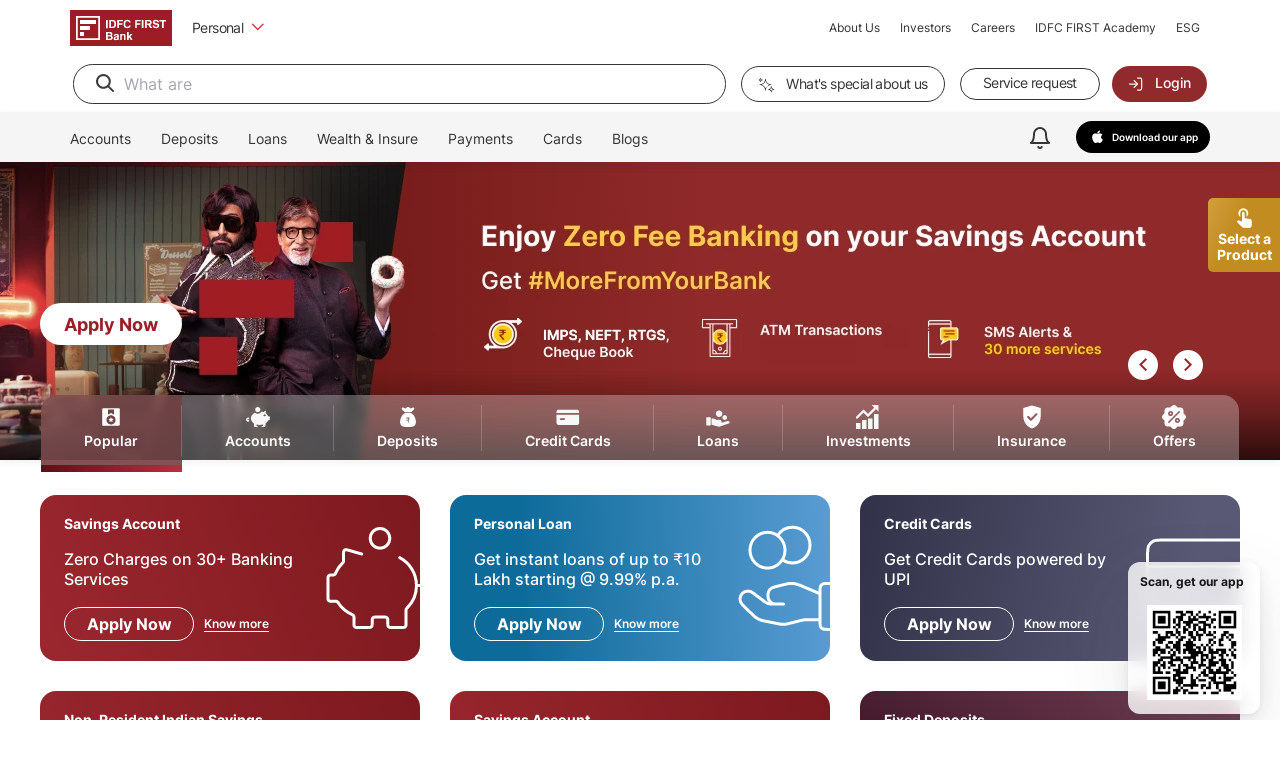

--- FILE ---
content_type: text/css;charset=utf-8
request_url: https://www.idfcfirst.bank.in/etc.clientlibs/idfcfirstbank/clientlibs/clientlib-homepage-redesign.css
body_size: 69497
content:
/*! jQuery UI
* http://jqueryui.com
* Includes: core.css, accordion.css, autocomplete.css, menu.css, button.css, controlgroup.css, checkboxradio.css, datepicker.css, dialog.css, draggable.css, resizable.css, progressbar.css, selectable.css, selectmenu.css, slider.css, sortable.css, spinner.css, tabs.css, tooltip.css, theme.css
* To view and modify this theme, visit http://jqueryui.com/themeroller/?ffDefault=Arial%2CHelvetica%2Csans-serif&fsDefault=1em&fwDefault=normal&cornerRadius=3px&bgColorHeader=e9e9e9&bgTextureHeader=flat&borderColorHeader=dddddd&fcHeader=333333&iconColorHeader=444444&bgColorContent=ffffff&bgTextureContent=flat&borderColorContent=dddddd&fcContent=333333&iconColorContent=444444&bgColorDefault=f6f6f6&bgTextureDefault=flat&borderColorDefault=c5c5c5&fcDefault=454545&iconColorDefault=777777&bgColorHover=ededed&bgTextureHover=flat&borderColorHover=cccccc&fcHover=2b2b2b&iconColorHover=555555&bgColorActive=007fff&bgTextureActive=flat&borderColorActive=003eff&fcActive=ffffff&iconColorActive=ffffff&bgColorHighlight=fffa90&bgTextureHighlight=flat&borderColorHighlight=dad55e&fcHighlight=777620&iconColorHighlight=777620&bgColorError=fddfdf&bgTextureError=flat&borderColorError=f1a899&fcError=5f3f3f&iconColorError=cc0000&bgColorOverlay=aaaaaa&bgTextureOverlay=flat&bgImgOpacityOverlay=0&opacityOverlay=30&bgColorShadow=666666&bgTextureShadow=flat&bgImgOpacityShadow=0&opacityShadow=30&thicknessShadow=5px&offsetTopShadow=0px&offsetLeftShadow=0px&cornerRadiusShadow=8px
* Copyright jQuery Foundation and other contributors; Licensed MIT */
/* Layout helpers
----------------------------------*/
----------------------------------*/
.ui-state-disabled {
	cursor: default !important;
	pointer-events: none;
}


/* Icons
----------------------------------*/
.ui-icon {
	display: inline-block;
	vertical-align: middle;
	margin-top: -.25em;
	position: relative;
	text-indent: -99999px;
	overflow: hidden;
	background-repeat: no-repeat;
}

.ui-widget-icon-block {
	left: 50%;
	margin-left: -8px;
	display: block;
}

/* Misc visuals
----------------------------------*/

/* Overlays */
.ui-widget-overlay {
	position: fixed;
	top: 0;
	left: 0;
	width: 100%;
	height: 100%;
}
.ui-accordion .ui-accordion-header {
	display: block;
	cursor: pointer;
	position: relative;
	margin: 2px 0 0 0;
	padding: .5em .5em .5em .7em;
	font-size: 100%;
}
.ui-accordion .ui-accordion-content {
	padding: 1em 2.2em;
	border-top: 0;
	overflow: auto;
}
.ui-autocomplete {
	position: absolute;
	top: 0;
	left: 0;
	cursor: default;
}
.ui-menu {
	list-style: none;
	padding: 0;
	margin: 0;
	display: block;
	outline: 0;
}
.ui-menu .ui-menu {
	position: absolute;
}
.ui-menu .ui-menu-item {
	margin: 0;
	cursor: pointer;
	/* support: IE10, see #8844 */
	list-style-image: url("[data-uri]");
}
.ui-menu .ui-menu-item-wrapper {
	position: relative;
	padding: 3px 1em 3px .4em;
}
.ui-menu .ui-menu-divider {
	margin: 5px 0;
	height: 0;
	font-size: 0;
	line-height: 0;
	border-width: 1px 0 0 0;
}
.ui-menu .ui-state-focus,
.ui-menu .ui-state-active {
	margin: -1px;
}

/* icon support */
.ui-menu-icons {
	position: relative;
}
.ui-menu-icons .ui-menu-item-wrapper {
	padding-left: 2em;
}

/* left-aligned */
.ui-menu .ui-icon {
	position: absolute;
	top: 0;
	bottom: 0;
	left: .2em;
	margin: auto 0;
}

/* right-aligned */
.ui-menu .ui-menu-icon {
	left: auto;
	right: 0;
}
.ui-button {
	padding: .4em 1em;
	display: inline-block;
	position: relative;
	line-height: normal;
	margin-right: .1em;
	cursor: pointer;
	vertical-align: middle;
	text-align: center;
	-webkit-user-select: none;
	-moz-user-select: none;
	-ms-user-select: none;
	user-select: none;

	/* Support: IE <= 11 */
	overflow: visible;
}

.ui-button,
.ui-button:link,
.ui-button:visited,
.ui-button:hover,
.ui-button:active {
	text-decoration: none;
}

/* to make room for the icon, a width needs to be set here */
.ui-button-icon-only {
	width: 2em;
	box-sizing: border-box;
	text-indent: -9999px;
	white-space: nowrap;
}

/* no icon support for input elements */
input.ui-button.ui-button-icon-only {
	text-indent: 0;
}

/* button icon element(s) */
.ui-button-icon-only .ui-icon {
	position: absolute;
	top: 50%;
	left: 50%;
	margin-top: -8px;
	margin-left: -8px;
}

.ui-button.ui-icon-notext .ui-icon {
	padding: 0;
	width: 2.1em;
	height: 2.1em;
	text-indent: -9999px;
	white-space: nowrap;

}

input.ui-button.ui-icon-notext .ui-icon {
	width: auto;
	height: auto;
	text-indent: 0;
	white-space: normal;
	padding: .4em 1em;
}

/* workarounds */
/* Support: Firefox 5 - 40 */
input.ui-button::-moz-focus-inner,
button.ui-button::-moz-focus-inner {
	border: 0;
	padding: 0;
}
.ui-controlgroup {
	vertical-align: middle;
	display: inline-block;
}
.ui-controlgroup > .ui-controlgroup-item {
	float: left;
	margin-left: 0;
	margin-right: 0;
}
.ui-controlgroup > .ui-controlgroup-item:focus,
.ui-controlgroup > .ui-controlgroup-item.ui-visual-focus {
	z-index: 9999;
}
.ui-controlgroup-vertical > .ui-controlgroup-item {
	display: block;
	float: none;
	width: 100%;
	margin-top: 0;
	margin-bottom: 0;
	text-align: left;
}
.ui-controlgroup-vertical .ui-controlgroup-item {
	box-sizing: border-box;
}
.ui-controlgroup .ui-controlgroup-label {
	padding: .4em 1em;
}
.ui-controlgroup .ui-controlgroup-label span {
	font-size: 80%;
}
.ui-controlgroup-horizontal .ui-controlgroup-label + .ui-controlgroup-item {
	border-left: none;
}
.ui-controlgroup-vertical .ui-controlgroup-label + .ui-controlgroup-item {
	border-top: none;
}
.ui-controlgroup-horizontal .ui-controlgroup-label.ui-widget-content {
	border-right: none;
}
.ui-controlgroup-vertical .ui-controlgroup-label.ui-widget-content {
	border-bottom: none;
}

/* Spinner specific style fixes */
.ui-controlgroup-vertical .ui-spinner-input {

	/* Support: IE8 only, Android < 4.4 only */
	width: 75%;
	width: calc( 100% - 2.4em );
}
.ui-controlgroup-vertical .ui-spinner .ui-spinner-up {
	border-top-style: solid;
}

.ui-checkboxradio-label .ui-icon-background {
	box-shadow: inset 1px 1px 1px #ccc;
	border-radius: .12em;
	border: none;
}
.ui-checkboxradio-radio-label .ui-icon-background {
	width: 16px;
	height: 16px;
	border-radius: 1em;
	overflow: visible;
	border: none;
}
.ui-checkboxradio-radio-label.ui-checkboxradio-checked .ui-icon,
.ui-checkboxradio-radio-label.ui-checkboxradio-checked:hover .ui-icon {
	background-image: none;
	width: 8px;
	height: 8px;
	border-width: 4px;
	border-style: solid;
}
.ui-checkboxradio-disabled {
	pointer-events: none;
}
.ui-datepicker {
	width: 17em;
	padding: .2em .2em 0;
	display: none;
}
.ui-datepicker .ui-datepicker-header {
	position: relative;
	padding: .2em 0;
}
.ui-datepicker .ui-datepicker-prev,
.ui-datepicker .ui-datepicker-next {
	position: absolute;
	top: 2px;
	width: 1.8em;
	height: 1.8em;
}
.ui-datepicker .ui-datepicker-prev-hover,
.ui-datepicker .ui-datepicker-next-hover {
	top: 1px;
}
.ui-datepicker .ui-datepicker-prev {
	left: 2px;
}
.ui-datepicker .ui-datepicker-next {
	right: 2px;
}
.ui-datepicker .ui-datepicker-prev-hover {
	left: 1px;
}
.ui-datepicker .ui-datepicker-next-hover {
	right: 1px;
}
.ui-datepicker .ui-datepicker-prev span,
.ui-datepicker .ui-datepicker-next span {
	display: block;
	position: absolute;
	left: 50%;
	margin-left: -8px;
	top: 50%;
	margin-top: -8px;
}
.ui-datepicker .ui-datepicker-title {
	margin: 0 2.3em;
	line-height: 1.8em;
	text-align: center;
}
.ui-datepicker .ui-datepicker-title select {
	font-size: 1em;
	margin: 1px 0;
}
.ui-datepicker select.ui-datepicker-month,
.ui-datepicker select.ui-datepicker-year {
	width: 45%;
}
.ui-datepicker table {
	width: 100%;
	font-size: .9em;
	border-collapse: collapse;
	margin: 0 0 .4em;
}
.ui-datepicker th {
	padding: .7em .3em;
	text-align: center;
	font-weight: bold;
	border: 0;
}
.ui-datepicker td {
	border: 0;
	padding: 1px;
}
.ui-datepicker td span,
.ui-datepicker td a {
	display: block;
	padding: .2em;
	text-align: right;
	text-decoration: none;
}
.ui-datepicker .ui-datepicker-buttonpane {
	background-image: none;
	margin: .7em 0 0 0;
	padding: 0 .2em;
	border-left: 0;
	border-right: 0;
	border-bottom: 0;
}
.ui-datepicker .ui-datepicker-buttonpane button {
	float: right;
	margin: .5em .2em .4em;
	cursor: pointer;
	padding: .2em .6em .3em .6em;
	width: auto;
	overflow: visible;
}
.ui-datepicker .ui-datepicker-buttonpane button.ui-datepicker-current {
	float: left;
}

/* with multiple calendars */
.ui-datepicker.ui-datepicker-multi {
	width: auto;
}
.ui-datepicker-multi .ui-datepicker-group {
	float: left;
}
.ui-datepicker-multi .ui-datepicker-group table {
	width: 95%;
	margin: 0 auto .4em;
}
.ui-datepicker-multi-2 .ui-datepicker-group {
	width: 50%;
}
.ui-datepicker-multi-3 .ui-datepicker-group {
	width: 33.3%;
}
.ui-datepicker-multi-4 .ui-datepicker-group {
	width: 25%;
}
.ui-datepicker-multi .ui-datepicker-group-last .ui-datepicker-header,
.ui-datepicker-multi .ui-datepicker-group-middle .ui-datepicker-header {
	border-left-width: 0;
}
.ui-datepicker-multi .ui-datepicker-buttonpane {
	clear: left;
}
.ui-datepicker-row-break {
	clear: both;
	width: 100%;
	font-size: 0;
}

/* RTL support */
.ui-datepicker-rtl {
	direction: rtl;
}
.ui-datepicker-rtl .ui-datepicker-prev {
	right: 2px;
	left: auto;
}
.ui-datepicker-rtl .ui-datepicker-next {
	left: 2px;
	right: auto;
}
.ui-datepicker-rtl .ui-datepicker-prev:hover {
	right: 1px;
	left: auto;
}
.ui-datepicker-rtl .ui-datepicker-next:hover {
	left: 1px;
	right: auto;
}
.ui-datepicker-rtl .ui-datepicker-buttonpane {
	clear: right;
}
.ui-datepicker-rtl .ui-datepicker-buttonpane button {
	float: left;
}
.ui-datepicker-rtl .ui-datepicker-buttonpane button.ui-datepicker-current,
.ui-datepicker-rtl .ui-datepicker-group {
	float: right;
}
.ui-datepicker-rtl .ui-datepicker-group-last .ui-datepicker-header,
.ui-datepicker-rtl .ui-datepicker-group-middle .ui-datepicker-header {
	border-right-width: 0;
	border-left-width: 1px;
}

/* Icons */
.ui-datepicker .ui-icon {
	display: block;
	text-indent: -99999px;
	overflow: hidden;
	background-repeat: no-repeat;
	left: .5em;
	top: .3em;
}
.ui-dialog {
	position: absolute;
	top: 0;
	left: 0;
	padding: .2em;
	outline: 0;
}
.ui-dialog .ui-dialog-titlebar {
	padding: .4em 1em;
	position: relative;
}
.ui-dialog .ui-dialog-title {
	float: left;
	margin: .1em 0;
	white-space: nowrap;
	width: 90%;
	overflow: hidden;
	text-overflow: ellipsis;
}
.ui-dialog .ui-dialog-titlebar-close {
	position: absolute;
	right: .3em;
	top: 50%;
	width: 20px;
	margin: -10px 0 0 0;
	padding: 1px;
	height: 20px;
}
.ui-dialog .ui-dialog-content {
	position: relative;
	border: 0;
	padding: .5em 1em;
	background: none;
	overflow: auto;
}
.ui-dialog .ui-dialog-buttonpane {
	text-align: left;
	border-width: 1px 0 0 0;
	background-image: none;
	margin-top: .5em;
	padding: .3em 1em .5em .4em;
}
.ui-dialog .ui-dialog-buttonpane .ui-dialog-buttonset {
	float: right;
}
.ui-dialog .ui-dialog-buttonpane button {
	margin: .5em .4em .5em 0;
	cursor: pointer;
}
.ui-dialog .ui-resizable-n {
	height: 2px;
	top: 0;
}
.ui-dialog .ui-resizable-e {
	width: 2px;
	right: 0;
}
.ui-dialog .ui-resizable-s {
	height: 2px;
	bottom: 0;
}
.ui-dialog .ui-resizable-w {
	width: 2px;
	left: 0;
}
.ui-dialog .ui-resizable-se,
.ui-dialog .ui-resizable-sw,
.ui-dialog .ui-resizable-ne,
.ui-dialog .ui-resizable-nw {
	width: 7px;
	height: 7px;
}
.ui-dialog .ui-resizable-se {
	right: 0;
	bottom: 0;
}
.ui-dialog .ui-resizable-sw {
	left: 0;
	bottom: 0;
}
.ui-dialog .ui-resizable-ne {
	right: 0;
	top: 0;
}
.ui-dialog .ui-resizable-nw {
	left: 0;
	top: 0;
}
.ui-draggable .ui-dialog-titlebar {
	cursor: move;
}
.ui-draggable-handle {
	-ms-touch-action: none;
	touch-action: none;
}
.ui-resizable {
	position: relative;
}
.ui-resizable-handle {
	position: absolute;
	font-size: 0.1px;
	display: block;
	-ms-touch-action: none;
	touch-action: none;
}
.ui-resizable-disabled .ui-resizable-handle,
.ui-resizable-autohide .ui-resizable-handle {
	display: none;
}
.ui-resizable-n {
	cursor: n-resize;
	height: 7px;
	width: 100%;
	top: -5px;
	left: 0;
}
.ui-resizable-s {
	cursor: s-resize;
	height: 7px;
	width: 100%;
	bottom: -5px;
	left: 0;
}
.ui-resizable-e {
	cursor: e-resize;
	width: 7px;
	right: -5px;
	top: 0;
	height: 100%;
}
.ui-resizable-w {
	cursor: w-resize;
	width: 7px;
	left: -5px;
	top: 0;
	height: 100%;
}
.ui-resizable-se {
	cursor: se-resize;
	width: 12px;
	height: 12px;
	right: 1px;
	bottom: 1px;
}
.ui-resizable-sw {
	cursor: sw-resize;
	width: 9px;
	height: 9px;
	left: -5px;
	bottom: -5px;
}
.ui-resizable-nw {
	cursor: nw-resize;
	width: 9px;
	height: 9px;
	left: -5px;
	top: -5px;
}
.ui-resizable-ne {
	cursor: ne-resize;
	width: 9px;
	height: 9px;
	right: -5px;
	top: -5px;
}
.ui-progressbar {
	height: 2em;
	text-align: left;
	overflow: hidden;
}
.ui-progressbar .ui-progressbar-value {
	margin: -1px;
	height: 100%;
}
.ui-progressbar .ui-progressbar-overlay {
	background: url("[data-uri]");
	height: 100%;
	-ms-filter: "alpha(opacity=25)"; /* support: IE8 */
	opacity: 0.25;
}
.ui-progressbar-indeterminate .ui-progressbar-value {
	background-image: none;
}
.ui-selectable {
	-ms-touch-action: none;
	touch-action: none;
}
.ui-selectable-helper {
	position: absolute;
	z-index: 100;
	border: 1px dotted black;
}
.ui-selectmenu-menu {
	padding: 0;
	margin: 0;
	position: absolute;
	top: 0;
	left: 0;
	display: none;
}
.ui-selectmenu-menu .ui-menu {
	overflow: auto;
	overflow-x: hidden;
	padding-bottom: 1px;
}
.ui-selectmenu-menu .ui-menu .ui-selectmenu-optgroup {
	font-size: 1em;
	font-weight: bold;
	line-height: 1.5;
	padding: 2px 0.4em;
	margin: 0.5em 0 0 0;
	height: auto;
	border: 0;
}
.ui-selectmenu-open {
	display: block;
}
.ui-selectmenu-text {
	display: block;
	margin-right: 20px;
	overflow: hidden;
	text-overflow: ellipsis;
}
.ui-selectmenu-button.ui-button {
	text-align: left;
	white-space: nowrap;
	width: 14em;
}
.ui-selectmenu-icon.ui-icon {
	float: right;
	margin-top: 0;
}
.ui-slider {
	position: relative;
	text-align: left;
}
.ui-slider .ui-slider-handle {
	position: absolute;
	z-index: 2;
	width: 1.2em;
	height: 1.2em;
	cursor: pointer;
	-ms-touch-action: none;
	touch-action: none;
}
.ui-slider .ui-slider-range {
	position: absolute;
	z-index: 1;
	font-size: .7em;
	display: block;
	border: 0;
	background-position: 0 0;
}

/* support: IE8 - See #6727 */
.ui-slider.ui-state-disabled .ui-slider-handle,
.ui-slider.ui-state-disabled .ui-slider-range {
	filter: inherit;
}

.ui-slider-horizontal {
	height: .8em;
}
.ui-slider-horizontal .ui-slider-handle {
	top: -.3em;
	margin-left: -.6em;
}
.ui-slider-horizontal .ui-slider-range {
	top: 0;
	height: 100%;
}
.ui-slider-horizontal .ui-slider-range-min {
	left: 0;
}
.ui-slider-horizontal .ui-slider-range-max {
	right: 0;
}

.ui-slider-vertical {
	width: .8em;
	height: 100px;
}
.ui-slider-vertical .ui-slider-handle {
	left: -.3em;
	margin-left: 0;
	margin-bottom: -.6em;
}
.ui-slider-vertical .ui-slider-range {
	left: 0;
	width: 100%;
}
.ui-slider-vertical .ui-slider-range-min {
	bottom: 0;
}
.ui-slider-vertical .ui-slider-range-max {
	top: 0;
}
.ui-sortable-handle {
	-ms-touch-action: none;
	touch-action: none;
}
.ui-spinner {
	position: relative;
	display: inline-block;
	overflow: hidden;
	padding: 0;
	vertical-align: middle;
}
.ui-spinner-input {
	border: none;
	background: none;
	color: inherit;
	padding: .222em 0;
	margin: .2em 0;
	vertical-align: middle;
	margin-left: .4em;
	margin-right: 2em;
}
.ui-spinner-button {
	width: 1.6em;
	height: 50%;
	font-size: .5em;
	padding: 0;
	margin: 0;
	text-align: center;
	position: absolute;
	cursor: default;
	display: block;
	overflow: hidden;
	right: 0;
}
/* more specificity required here to override default borders */
.ui-spinner a.ui-spinner-button {
	border-top-style: none;
	border-bottom-style: none;
	border-right-style: none;
}
.ui-spinner-up {
	top: 0;
}
.ui-spinner-down {
	bottom: 0;
}
.ui-tabs {
	position: relative;/* position: relative prevents IE scroll bug (element with position: relative inside container with overflow: auto appear as "fixed") */
	padding: .2em;
}
.ui-tabs .ui-tabs-nav {
	margin: 0;
	padding: .2em .2em 0;
}
.ui-tabs .ui-tabs-nav li {
	list-style: none;
	float: left;
	position: relative;
	top: 0;
	margin: 1px .2em 0 0;
	border-bottom-width: 0;
	padding: 0;
	white-space: nowrap;
}
.ui-tabs .ui-tabs-nav .ui-tabs-anchor {
	float: left;
	padding: .5em 1em;
	text-decoration: none;
}
.ui-tabs .ui-tabs-nav li.ui-tabs-active {
	margin-bottom: -1px;
	padding-bottom: 1px;
}
.ui-tabs .ui-tabs-nav li.ui-tabs-active .ui-tabs-anchor,
.ui-tabs .ui-tabs-nav li.ui-state-disabled .ui-tabs-anchor,
.ui-tabs .ui-tabs-nav li.ui-tabs-loading .ui-tabs-anchor {
	cursor: text;
}
.ui-tabs-collapsible .ui-tabs-nav li.ui-tabs-active .ui-tabs-anchor {
	cursor: pointer;
}
.ui-tabs .ui-tabs-panel {
	display: block;
	border-width: 0;
	padding: 1em 1.4em;
	background: none;
}
.ui-tooltip {
	padding: 8px;
	position: absolute;
	z-index: 9999;
	max-width: 300px;
}
body .ui-tooltip {
	border-width: 2px;
}
/* Component containers
----------------------------------*/
.ui-widget {
	font-family: Arial,sans-serif;
	font-size: 1em;
}
.ui-widget .ui-widget {
	font-size: 1em;
}
.ui-widget input,
.ui-widget select,
.ui-widget textarea,
.ui-widget button {
	font-family: Arial,sans-serif;
	font-size: 1em;
}
.ui-widget.ui-widget-content {
	border: 1px solid #c5c5c5;
}
.ui-widget-content {
	border: 1px solid #dddddd;
	background: #ffffff;
	color: #333333;
}
.ui-widget-content a {
	color: #333333;
}
.ui-widget-header {
	border: 1px solid #dddddd;
	background: #e9e9e9;
	color: #333333;
	font-weight: bold;
}
.ui-widget-header a {
	color: #333333;
}

/* Interaction states
----------------------------------*/
.ui-state-default,
.ui-widget-content .ui-state-default,
.ui-widget-header .ui-state-default,
.ui-button,

/* We use html here because we need a greater specificity to make sure disabled
works properly when clicked or hovered */
html .ui-button.ui-state-disabled:hover,
html .ui-button.ui-state-disabled:active {
	border: 1px solid #c5c5c5;
	background: #f6f6f6;
	font-weight: normal;
	color: #454545;
}
.ui-state-default a,
.ui-state-default a:link,
.ui-state-default a:visited,
a.ui-button,
a:link.ui-button,
a:visited.ui-button,
.ui-button {
	color: #454545;
	text-decoration: none;
}
.ui-state-hover,
.ui-widget-content .ui-state-hover,
.ui-widget-header .ui-state-hover,
.ui-state-focus,
.ui-widget-content .ui-state-focus,
.ui-widget-header .ui-state-focus,
.ui-button:hover,
.ui-button:focus {
	border: 1px solid #cccccc;
	background: #ededed;
	font-weight: normal;
	color: #2b2b2b;
}
.ui-state-hover a,
.ui-state-hover a:hover,
.ui-state-hover a:link,
.ui-state-hover a:visited,
.ui-state-focus a,
.ui-state-focus a:hover,
.ui-state-focus a:link,
.ui-state-focus a:visited,
a.ui-button:hover,
a.ui-button:focus {
	color: #2b2b2b;
	text-decoration: none;
}

.ui-visual-focus {
	box-shadow: 0 0 3px 1px rgb(94, 158, 214);
}
.ui-state-active,
.ui-widget-content .ui-state-active,
.ui-widget-header .ui-state-active,
a.ui-button:active,
.ui-button:active,
.ui-button.ui-state-active:hover {
	border: 1px solid #003eff;
	background: #007fff;
	font-weight: normal;
	color: #ffffff;
}
.ui-icon-background,
.ui-state-active .ui-icon-background {
	border: #003eff;
	background-color: #ffffff;
}
.ui-state-active a,
.ui-state-active a:link,
.ui-state-active a:visited {
	color: #ffffff;
	text-decoration: none;
}

/* Interaction Cues
----------------------------------*/
.ui-state-highlight,
.ui-widget-content .ui-state-highlight,
.ui-widget-header .ui-state-highlight {
	border: 1px solid #dad55e;
	background: #fffa90;
	color: #777620;
}
.ui-state-checked {
	border: 1px solid #dad55e;
	background: #fffa90;
}
.ui-state-highlight a,
.ui-widget-content .ui-state-highlight a,
.ui-widget-header .ui-state-highlight a {
	color: #777620;
}
.ui-state-error,
.ui-widget-content .ui-state-error,
.ui-widget-header .ui-state-error {
	border: 1px solid #f1a899;
	background: #fddfdf;
	color: #5f3f3f;
}
.ui-state-error a,
.ui-widget-content .ui-state-error a,
.ui-widget-header .ui-state-error a {
	color: #5f3f3f;
}
.ui-state-error-text,
.ui-widget-content .ui-state-error-text,
.ui-widget-header .ui-state-error-text {
	color: #5f3f3f;
}
.ui-priority-primary,
.ui-widget-content .ui-priority-primary,
.ui-widget-header .ui-priority-primary {
	font-weight: bold;
}
.ui-priority-secondary,
.ui-widget-content .ui-priority-secondary,
.ui-widget-header .ui-priority-secondary {
	opacity: .7;
	-ms-filter: "alpha(opacity=70)"; /* support: IE8 */
	font-weight: normal;
}
.ui-state-disabled,
.ui-widget-content .ui-state-disabled,
.ui-widget-header .ui-state-disabled {
	opacity: .35;
	-ms-filter: "alpha(opacity=35)"; /* support: IE8 */
	background-image: none;
}
.ui-state-disabled .ui-icon {
	-ms-filter: "alpha(opacity=35)"; /* support: IE8 - See #6059 */
}

/* Icons
----------------------------------*/

/* states and images */
.ui-icon {
	width: 16px;
	height: 16px;
}
.ui-icon,
.ui-widget-content .ui-icon {
	background-image: url("clientlib-homepage-rewamp-common/css/images/ui-icons_444444_256x240.png");
}
.ui-widget-header .ui-icon {
	background-image: url("clientlib-homepage-rewamp-common/css/images/ui-icons_444444_256x240.png");
}
.ui-state-hover .ui-icon,
.ui-state-focus .ui-icon,
.ui-button:hover .ui-icon,
.ui-button:focus .ui-icon {
	background-image: url("clientlib-homepage-rewamp-common/css/images/ui-icons_555555_256x240.png");
}
.ui-state-active .ui-icon,
.ui-button:active .ui-icon {
	background-image: url("clientlib-homepage-rewamp-common/css/images/ui-icons_ffffff_256x240.png");
}
.ui-state-highlight .ui-icon,
.ui-button .ui-state-highlight.ui-icon {
	background-image: url("clientlib-homepage-rewamp-common/css/images/ui-icons_777620_256x240.png");
}
.ui-state-error .ui-icon,
.ui-state-error-text .ui-icon {
	background-image: url("clientlib-homepage-rewamp-common/css/images/ui-icons_cc0000_256x240.png");
}
.ui-button .ui-icon {
	background-image: url("clientlib-homepage-rewamp-common/css/images/ui-icons_777777_256x240.png");
}

/* positioning */
/* Three classes needed to override `.ui-button:hover .ui-icon` */
.ui-icon-blank.ui-icon-blank.ui-icon-blank {
	background-image: none;
}
.ui-icon-caret-1-n { background-position: 0 0; }
.ui-icon-caret-1-ne { background-position: -16px 0; }
.ui-icon-caret-1-e { background-position: -32px 0; }
.ui-icon-caret-1-se { background-position: -48px 0; }
.ui-icon-caret-1-s { background-position: -65px 0; }
.ui-icon-caret-1-sw { background-position: -80px 0; }
.ui-icon-caret-1-w { background-position: -96px 0; }
.ui-icon-caret-1-nw { background-position: -112px 0; }
.ui-icon-caret-2-n-s { background-position: -128px 0; }
.ui-icon-caret-2-e-w { background-position: -144px 0; }
.ui-icon-triangle-1-n { background-position: 0 -16px; }
.ui-icon-triangle-1-ne { background-position: -16px -16px; }
.ui-icon-triangle-1-e { background-position: -32px -16px; }
.ui-icon-triangle-1-se { background-position: -48px -16px; }
.ui-icon-triangle-1-s { background-position: -65px -16px; }
.ui-icon-triangle-1-sw { background-position: -80px -16px; }
.ui-icon-triangle-1-w { background-position: -96px -16px; }
.ui-icon-triangle-1-nw { background-position: -112px -16px; }
.ui-icon-triangle-2-n-s { background-position: -128px -16px; }
.ui-icon-triangle-2-e-w { background-position: -144px -16px; }
.ui-icon-arrow-1-n { background-position: 0 -32px; }
.ui-icon-arrow-1-ne { background-position: -16px -32px; }
.ui-icon-arrow-1-e { background-position: -32px -32px; }
.ui-icon-arrow-1-se { background-position: -48px -32px; }
.ui-icon-arrow-1-s { background-position: -65px -32px; }
.ui-icon-arrow-1-sw { background-position: -80px -32px; }
.ui-icon-arrow-1-w { background-position: -96px -32px; }
.ui-icon-arrow-1-nw { background-position: -112px -32px; }
.ui-icon-arrow-2-n-s { background-position: -128px -32px; }
.ui-icon-arrow-2-ne-sw { background-position: -144px -32px; }
.ui-icon-arrow-2-e-w { background-position: -160px -32px; }
.ui-icon-arrow-2-se-nw { background-position: -176px -32px; }
.ui-icon-arrowstop-1-n { background-position: -192px -32px; }
.ui-icon-arrowstop-1-e { background-position: -208px -32px; }
.ui-icon-arrowstop-1-s { background-position: -224px -32px; }
.ui-icon-arrowstop-1-w { background-position: -240px -32px; }
.ui-icon-arrowthick-1-n { background-position: 1px -48px; }
.ui-icon-arrowthick-1-ne { background-position: -16px -48px; }
.ui-icon-arrowthick-1-e { background-position: -32px -48px; }
.ui-icon-arrowthick-1-se { background-position: -48px -48px; }
.ui-icon-arrowthick-1-s { background-position: -64px -48px; }
.ui-icon-arrowthick-1-sw { background-position: -80px -48px; }
.ui-icon-arrowthick-1-w { background-position: -96px -48px; }
.ui-icon-arrowthick-1-nw { background-position: -112px -48px; }
.ui-icon-arrowthick-2-n-s { background-position: -128px -48px; }
.ui-icon-arrowthick-2-ne-sw { background-position: -144px -48px; }
.ui-icon-arrowthick-2-e-w { background-position: -160px -48px; }
.ui-icon-arrowthick-2-se-nw { background-position: -176px -48px; }
.ui-icon-arrowthickstop-1-n { background-position: -192px -48px; }
.ui-icon-arrowthickstop-1-e { background-position: -208px -48px; }
.ui-icon-arrowthickstop-1-s { background-position: -224px -48px; }
.ui-icon-arrowthickstop-1-w { background-position: -240px -48px; }
.ui-icon-arrowreturnthick-1-w { background-position: 0 -64px; }
.ui-icon-arrowreturnthick-1-n { background-position: -16px -64px; }
.ui-icon-arrowreturnthick-1-e { background-position: -32px -64px; }
.ui-icon-arrowreturnthick-1-s { background-position: -48px -64px; }
.ui-icon-arrowreturn-1-w { background-position: -64px -64px; }
.ui-icon-arrowreturn-1-n { background-position: -80px -64px; }
.ui-icon-arrowreturn-1-e { background-position: -96px -64px; }
.ui-icon-arrowreturn-1-s { background-position: -112px -64px; }
.ui-icon-arrowrefresh-1-w { background-position: -128px -64px; }
.ui-icon-arrowrefresh-1-n { background-position: -144px -64px; }
.ui-icon-arrowrefresh-1-e { background-position: -160px -64px; }
.ui-icon-arrowrefresh-1-s { background-position: -176px -64px; }
.ui-icon-arrow-4 { background-position: 0 -80px; }
.ui-icon-arrow-4-diag { background-position: -16px -80px; }
.ui-icon-extlink { background-position: -32px -80px; }
.ui-icon-newwin { background-position: -48px -80px; }
.ui-icon-refresh { background-position: -64px -80px; }
.ui-icon-shuffle { background-position: -80px -80px; }
.ui-icon-transfer-e-w { background-position: -96px -80px; }
.ui-icon-transferthick-e-w { background-position: -112px -80px; }
.ui-icon-folder-collapsed { background-position: 0 -96px; }
.ui-icon-folder-open { background-position: -16px -96px; }
.ui-icon-document { background-position: -32px -96px; }
.ui-icon-document-b { background-position: -48px -96px; }
.ui-icon-note { background-position: -64px -96px; }
.ui-icon-mail-closed { background-position: -80px -96px; }
.ui-icon-mail-open { background-position: -96px -96px; }
.ui-icon-suitcase { background-position: -112px -96px; }
.ui-icon-comment { background-position: -128px -96px; }
.ui-icon-person { background-position: -144px -96px; }
.ui-icon-print { background-position: -160px -96px; }
.ui-icon-trash { background-position: -176px -96px; }
.ui-icon-locked { background-position: -192px -96px; }
.ui-icon-unlocked { background-position: -208px -96px; }
.ui-icon-bookmark { background-position: -224px -96px; }
.ui-icon-tag { background-position: -240px -96px; }
.ui-icon-home { background-position: 0 -112px; }
.ui-icon-flag { background-position: -16px -112px; }
.ui-icon-calendar { background-position: -32px -112px; }
.ui-icon-cart { background-position: -48px -112px; }
.ui-icon-pencil { background-position: -64px -112px; }
.ui-icon-clock { background-position: -80px -112px; }
.ui-icon-disk { background-position: -96px -112px; }
.ui-icon-calculator { background-position: -112px -112px; }
.ui-icon-zoomin { background-position: -128px -112px; }
.ui-icon-zoomout { background-position: -144px -112px; }
.ui-icon-search { background-position: -160px -112px; }
.ui-icon-wrench { background-position: -176px -112px; }
.ui-icon-gear { background-position: -192px -112px; }
.ui-icon-heart { background-position: -208px -112px; }
.ui-icon-star { background-position: -224px -112px; }
.ui-icon-link { background-position: -240px -112px; }
.ui-icon-cancel { background-position: 0 -128px; }
.ui-icon-plus { background-position: -16px -128px; }
.ui-icon-plusthick { background-position: -32px -128px; }
.ui-icon-minus { background-position: -48px -128px; }
.ui-icon-minusthick { background-position: -64px -128px; }
.ui-icon-close { background-position: -80px -128px; }
.ui-icon-closethick { background-position: -96px -128px; }
.ui-icon-key { background-position: -112px -128px; }
.ui-icon-lightbulb { background-position: -128px -128px; }
.ui-icon-scissors { background-position: -144px -128px; }
.ui-icon-clipboard { background-position: -160px -128px; }
.ui-icon-copy { background-position: -176px -128px; }
.ui-icon-contact { background-position: -192px -128px; }
.ui-icon-image { background-position: -208px -128px; }
.ui-icon-video { background-position: -224px -128px; }
.ui-icon-script { background-position: -240px -128px; }
.ui-icon-alert { background-position: 0 -144px; }
.ui-icon-info { background-position: -16px -144px; }
.ui-icon-notice { background-position: -32px -144px; }
.ui-icon-help { background-position: -48px -144px; }
.ui-icon-check { background-position: -64px -144px; }
.ui-icon-bullet { background-position: -80px -144px; }
.ui-icon-radio-on { background-position: -96px -144px; }
.ui-icon-radio-off { background-position: -112px -144px; }
.ui-icon-pin-w { background-position: -128px -144px; }
.ui-icon-pin-s { background-position: -144px -144px; }
.ui-icon-play { background-position: 0 -160px; }
.ui-icon-pause { background-position: -16px -160px; }
.ui-icon-seek-next { background-position: -32px -160px; }
.ui-icon-seek-prev { background-position: -48px -160px; }
.ui-icon-seek-end { background-position: -64px -160px; }
.ui-icon-seek-start { background-position: -80px -160px; }
/* ui-icon-seek-first is deprecated, use ui-icon-seek-start instead */
.ui-icon-seek-first { background-position: -80px -160px; }
.ui-icon-stop { background-position: -96px -160px; }
.ui-icon-eject { background-position: -112px -160px; }
.ui-icon-volume-off { background-position: -128px -160px; }
.ui-icon-volume-on { background-position: -144px -160px; }
.ui-icon-power { background-position: 0 -176px; }
.ui-icon-signal-diag { background-position: -16px -176px; }
.ui-icon-signal { background-position: -32px -176px; }
.ui-icon-battery-0 { background-position: -48px -176px; }
.ui-icon-battery-1 { background-position: -64px -176px; }
.ui-icon-battery-2 { background-position: -80px -176px; }
.ui-icon-battery-3 { background-position: -96px -176px; }
.ui-icon-circle-plus { background-position: 0 -192px; }
.ui-icon-circle-minus { background-position: -16px -192px; }
.ui-icon-circle-close { background-position: -32px -192px; }
.ui-icon-circle-triangle-e { background-position: -48px -192px; }
.ui-icon-circle-triangle-s { background-position: -64px -192px; }
.ui-icon-circle-triangle-w { background-position: -80px -192px; }
.ui-icon-circle-triangle-n { background-position: -96px -192px; }
.ui-icon-circle-arrow-e { background-position: -112px -192px; }
.ui-icon-circle-arrow-s { background-position: -128px -192px; }
.ui-icon-circle-arrow-w { background-position: -144px -192px; }
.ui-icon-circle-arrow-n { background-position: -160px -192px; }
.ui-icon-circle-zoomin { background-position: -176px -192px; }
.ui-icon-circle-zoomout { background-position: -192px -192px; }
.ui-icon-circle-check { background-position: -208px -192px; }
.ui-icon-circlesmall-plus { background-position: 0 -208px; }
.ui-icon-circlesmall-minus { background-position: -16px -208px; }
.ui-icon-circlesmall-close { background-position: -32px -208px; }
.ui-icon-squaresmall-plus { background-position: -48px -208px; }
.ui-icon-squaresmall-minus { background-position: -64px -208px; }
.ui-icon-squaresmall-close { background-position: -80px -208px; }
.ui-icon-grip-dotted-vertical { background-position: 0 -224px; }
.ui-icon-grip-dotted-horizontal { background-position: -16px -224px; }
.ui-icon-grip-solid-vertical { background-position: -32px -224px; }
.ui-icon-grip-solid-horizontal { background-position: -48px -224px; }
.ui-icon-gripsmall-diagonal-se { background-position: -64px -224px; }
.ui-icon-grip-diagonal-se { background-position: -80px -224px; }


/* Misc visuals
----------------------------------*/

/* Corner radius */
.ui-corner-all,
.ui-corner-top,
.ui-corner-left,
.ui-corner-tl {
	border-top-left-radius: 3px;
}
.ui-corner-all,
.ui-corner-top,
.ui-corner-right,
.ui-corner-tr {
	border-top-right-radius: 3px;
}
.ui-corner-all,
.ui-corner-bottom,
.ui-corner-left,
.ui-corner-bl {
	border-bottom-left-radius: 3px;
}
.ui-corner-all,
.ui-corner-bottom,
.ui-corner-right,
.ui-corner-br {
	border-bottom-right-radius: 3px;
}

/* Overlays */
.ui-widget-overlay {
	background: #aaaaaa;
	opacity: .3;
	-ms-filter: Alpha(Opacity=30); /* support: IE8 */
}
.ui-widget-shadow {
	-webkit-box-shadow: 0px 0px 5px #666666;
	box-shadow: 0px 0px 5px #666666;
}


.selectBox-ui {
  margin-top: 5px;
}

.selectBox-ui .ui-selectmenu-button.ui-button {
  border: 0;
  border-bottom: 1px solid #9B1E26;
  background: transparent url(clientlib-homepage-rewamp-common/images/arrow-down.svg) no-repeat right center;
  border-radius: 0;
  padding: 8px 0;
  font-weight: 600;
  font-size: 18px;
  color: #9B1E26;
  width: 100%;
}

@media (max-width: 991px) {
  .selectBox-ui {
    margin-top: 0;
    width: 60%;
  }
}

@media (max-width: 767px) {
  .selectBox-ui {
    width: 40%;
  }
  .selectBox-ui .ui-selectmenu-button.ui-button {
    font-size: 15px;
  }
}

.cuSeldrop {
  font-weight: 600;
  font-size: 16px;
}

.cuSeldrop.ui-widget.ui-widget-content {
  border: 0;
  padding: 0 16px;
  border-radius: 8px;
  margin-top: 4px;
  height: 210px;
  overflow-x: scroll;
}

.cuSeldrop .ui-state-disabled {
  display: none;
}

.cuSeldrop li {
  border-bottom: 1px solid #d8d8d8;
}

.cuSeldrop li:last-child {
  border-bottom: 0;
}

.cuSeldrop.ui-menu .ui-menu-item-wrapper {
  padding: 10px 8px;
}

.ui-front .cuSeldrop .ui-state-active, .cuSeldrop .ui-widget-content .ui-state-active {
  background: #D0CFCF ;
  font-weight: 600 ;
  color: #333333 ;
  border-color: #D0CFCF ;
}

@media (max-width: 767px) {
  .cuSeldrop.ui-widget.ui-widget-content {
    padding: 0 8px;
    font-size: 14px;
  }
  .cuSeldrop.ui-menu .ui-menu-item-wrapper {
    padding: 8px 6px;
  }
}

/*!
 * Bootstrap v4.6.2 (https://getbootstrap.com/)
 * Copyright 2011-2022 The Bootstrap Authors
 * Copyright 2011-2022 Twitter, Inc.
 * Licensed under MIT (https://github.com/twbs/bootstrap/blob/main/LICENSE)
 */
 .input-group-text input[type=checkbox],.input-group-text input[type=radio],.list-group-horizontal>.list-group-item.active,dl,h1,h2,h3,h4,h5,h6,ol,p,ul{margin-top:0}address,dl,ol,p,pre,ul{margin-bottom:1rem}body,caption{text-align:left}dd,label{margin-bottom:.5rem}article,aside,figcaption,figure,footer,header,hgroup,legend,main,nav,section{display:block}address,legend{line-height:inherit}progress,sub,sup{vertical-align:baseline}.navbar-expand .navbar-nav-scroll,button,hr,input{overflow:visible}.btn.focus,.btn:focus,.form-control:focus{box-shadow:0 0 0 .2rem rgba(0,123,255,.25)}.dropdown-menu,.nav,.navbar-nav{list-style:none}.badge,.dropdown-header,.dropdown-item,.dropdown-toggle,.input-group-text,.navbar-brand,.progress-bar{white-space:nowrap}:root{--blue:#007bff;--indigo:#6610f2;--purple:#6f42c1;--pink:#e83e8c;--red:#dc3545;--orange:#fd7e14;--yellow:#ffc107;--green:#28a745;--teal:#20c997;--cyan:#17a2b8;--white:#fff;--gray:#6c757d;--gray-dark:#343a40;--primary:#007bff;--secondary:#6c757d;--success:#28a745;--info:#17a2b8;--warning:#ffc107;--danger:#dc3545;--light:#f8f9fa;--dark:#343a40;--breakpoint-xs:0;--breakpoint-sm:576px;--breakpoint-md:768px;--breakpoint-lg:992px;--breakpoint-xl:1200px;--font-family-sans-serif:Arial,sans-serif;--font-family-monospace:Arial,sans-serif}*,::after,::before{box-sizing:border-box}html{font-family:sans-serif;line-height:1.15;-webkit-text-size-adjust:100%;-webkit-tap-highlight-color:transparent}body,code,kbd,pre,samp{font-family:Arial,sans-serif}body{margin:0;font-size:1rem;font-weight:400;line-height:1.5;color:#212529;background-color:#fff}.alert-link,dt,kbd kbd{font-weight:700}[tabindex="-1"]:focus:not(:focus-visible){outline:0!important}abbr[data-original-title],abbr[title]{text-decoration:underline;-webkit-text-decoration:underline dotted;text-decoration:underline dotted;cursor:help;border-bottom:0;-webkit-text-decoration-skip-ink:none;text-decoration-skip-ink:none}.btn:not(:disabled):not(.disabled),[role=button],[type=button]:not(:disabled),[type=reset]:not(:disabled),[type=submit]:not(:disabled),button:not(:disabled),summary{cursor:pointer}address{font-style:normal}.btn-group-toggle>.btn,.btn-group-toggle>.btn-group>.btn,.card-text:last-child,.form-check-label,ol ol,ol ul,ul ol,ul ul{margin-bottom:0}dd{margin-left:0}blockquote,figure{margin:0 0 1rem}b,strong{font-weight:bolder}sub,sup{position:relative;font-size:75%;line-height:0}.btn,img,svg{vertical-align:middle}sub{bottom:-.25em}sup{top:-.5em}a{color:#007bff;text-decoration:none;background-color:transparent}.btn-link:hover,a:hover{color:#0056b3;text-decoration:underline}.btn-link,.btn:hover{text-decoration:none}a:not([href]):not([class]),a:not([href]):not([class]):hover{color:inherit;text-decoration:none}code,kbd,pre,samp{font-size:1em}pre{margin-top:0;overflow:auto;-ms-overflow-style:scrollbar}img{border-style:none}svg{overflow:hidden}table{border-collapse:collapse}caption{padding-top:.75rem;padding-bottom:.75rem;color:#6c757d;caption-side:bottom}th{text-align:inherit;text-align:-webkit-match-parent}label{display:inline-block}.list-group-flush,button{border-radius:0}.custom-range:focus,button:focus:not(:focus-visible){outline:0}button,input,optgroup,select,textarea{margin:0;font-family:inherit;font-size:inherit;line-height:inherit}button,select{text-transform:none}select{word-wrap:normal}.card,code{word-wrap:break-word}[type=button],[type=reset],[type=submit],button{-webkit-appearance:button}[type=button]::-moz-focus-inner,[type=reset]::-moz-focus-inner,[type=submit]::-moz-focus-inner,button::-moz-focus-inner{padding:0;border-style:none}input[type=checkbox],input[type=radio]{box-sizing:border-box;padding:0}textarea{overflow:auto;resize:vertical}fieldset{min-width:0;padding:0;margin:0;border:0}legend{width:100%;max-width:100%;padding:0;margin-bottom:.5rem;font-size:1.5rem;color:inherit;white-space:normal}[type=number]::-webkit-inner-spin-button,[type=number]::-webkit-outer-spin-button{height:auto}[type=search]{outline-offset:-2px;-webkit-appearance:none}[type=search]::-webkit-search-decoration{-webkit-appearance:none}::-webkit-file-upload-button{font:inherit;-webkit-appearance:button}.display-1,.display-2,.display-3,.display-4{line-height:1.2}.figure,.list-inline-item,output{display:inline-block}summary{display:list-item}.collapse:not(.show),template{display:none}.d-none,[hidden]{display:none!important}.h1,.h2,.h3,.h4,.h5,.h6,h1,h2,h3,h4,h5,h6{margin-bottom:.5rem;font-weight:500;line-height:1.2}.blockquote,hr{margin-bottom:1rem}.display-1,.display-2,.display-3,.display-4,.lead{font-weight:300}.h1,h1{font-size:2.5rem}.h2,h2{font-size:2rem}.h3,h3{font-size:1.75rem}.h4,h4{font-size:1.5rem}.h5,h5{font-size:1.25rem}.h6,h6{font-size:1rem}.lead{font-size:1.25rem}.display-1{font-size:6rem}.display-2{font-size:5.5rem}.display-3{font-size:4.5rem}.display-4{font-size:3.5rem}.btn,.btn-link,.dropdown-item,.form-control,.small,small{font-weight:400}hr{box-sizing:content-box;height:0;margin-top:1rem;border:0;border-top:1px solid rgba(0,0,0,.1)}.small,small{font-size:.875em}code,kbd,pre{font-size:87.5%}.mark,mark{padding:.2em;background-color:#fcf8e3}.list-inline,.list-unstyled{padding-left:0;list-style:none}.bs-popover-auto[x-placement^=left],.bs-popover-left,.list-inline-item:not(:last-child){margin-right:.5rem}.initialism{font-size:90%;text-transform:uppercase}.blockquote{font-size:1.25rem}.blockquote-footer{display:block;font-size:.875em;color:#6c757d}.blockquote-footer::before{content:"\2014\00A0"}.img-fluid{max-width:100%;height:auto}.img-thumbnail{padding:.25rem;background-color:#fff;border:1px solid #dee2e6;border-radius:.25rem;max-width:100%;height:auto}.figure-img{margin-bottom:.5rem;line-height:1}.figure-caption{font-size:90%;color:#6c757d}.alert-heading,a>code,pre code{color:inherit}code{color:#e83e8c}kbd{padding:.2rem .4rem;color:#fff;background-color:#212529;border-radius:.2rem}.table,pre{color:#212529}kbd kbd{padding:0;font-size:100%}pre{display:block}pre code{font-size:inherit;word-break:normal}.pre-scrollable{max-height:340px;overflow-y:scroll}.container,.container-fluid,.container-lg,.container-md,.container-sm,.container-xl{width:100%;padding-right:15px;padding-left:15px;margin-right:auto;margin-left:auto}.row{display:-ms-flexbox;display:flex;-ms-flex-wrap:wrap;flex-wrap:wrap;margin-right:-15px;margin-left:-15px}.card>hr,.no-gutters{margin-right:0;margin-left:0}.form-control-plaintext.form-control-lg,.form-control-plaintext.form-control-sm,.navbar-nav .nav-link,.no-gutters>.col,.no-gutters>[class*=col-]{padding-right:0;padding-left:0}.col,.col-1,.col-10,.col-11,.col-12,.col-2,.col-3,.col-4,.col-5,.col-6,.col-7,.col-8,.col-9,.col-auto,.col-lg,.col-lg-1,.col-lg-10,.col-lg-11,.col-lg-12,.col-lg-2,.col-lg-3,.col-lg-4,.col-lg-5,.col-lg-6,.col-lg-7,.col-lg-8,.col-lg-9,.col-lg-auto,.col-md,.col-md-1,.col-md-10,.col-md-11,.col-md-12,.col-md-2,.col-md-3,.col-md-4,.col-md-5,.col-md-6,.col-md-7,.col-md-8,.col-md-9,.col-md-auto,.col-sm,.col-sm-1,.col-sm-10,.col-sm-11,.col-sm-12,.col-sm-2,.col-sm-3,.col-sm-4,.col-sm-5,.col-sm-6,.col-sm-7,.col-sm-8,.col-sm-9,.col-sm-auto,.col-xl,.col-xl-1,.col-xl-10,.col-xl-11,.col-xl-12,.col-xl-2,.col-xl-3,.col-xl-4,.col-xl-5,.col-xl-6,.col-xl-7,.col-xl-8,.col-xl-9,.col-xl-auto{position:relative;width:100%;padding-right:15px;padding-left:15px}.col{-ms-flex-preferred-size:0;flex-basis:0;-ms-flex-positive:1;flex-grow:1;max-width:100%}.col-12,.row-cols-1>*{-ms-flex:0 0 100%;flex:0 0 100%;max-width:100%}.col-6,.row-cols-2>*{-ms-flex:0 0 50%;flex:0 0 50%;max-width:50%}.col-4,.row-cols-3>*{-ms-flex:0 0 33.333333%;flex:0 0 33.333333%;max-width:33.333333%}.col-3,.row-cols-4>*{-ms-flex:0 0 25%;flex:0 0 25%;max-width:25%}.row-cols-5>*{-ms-flex:0 0 20%;flex:0 0 20%;max-width:20%}.col-2,.row-cols-6>*{-ms-flex:0 0 16.666667%;flex:0 0 16.666667%;max-width:16.666667%}.col-auto{-ms-flex:0 0 auto;flex:0 0 auto;width:auto;max-width:100%}.col-1{-ms-flex:0 0 8.333333%;flex:0 0 8.333333%;max-width:8.333333%}.col-5{-ms-flex:0 0 41.666667%;flex:0 0 41.666667%;max-width:41.666667%}.col-7{-ms-flex:0 0 58.333333%;flex:0 0 58.333333%;max-width:58.333333%}.col-8{-ms-flex:0 0 66.666667%;flex:0 0 66.666667%;max-width:66.666667%}.col-9{-ms-flex:0 0 75%;flex:0 0 75%;max-width:75%}.col-10{-ms-flex:0 0 83.333333%;flex:0 0 83.333333%;max-width:83.333333%}.col-11{-ms-flex:0 0 91.666667%;flex:0 0 91.666667%;max-width:91.666667%}.order-first{-ms-flex-order:-1;order:-1}.order-last{-ms-flex-order:13;order:13}.order-0{-ms-flex-order:0;order:0}.order-1{-ms-flex-order:1;order:1}.order-2{-ms-flex-order:2;order:2}.order-3{-ms-flex-order:3;order:3}.order-4{-ms-flex-order:4;order:4}.order-5{-ms-flex-order:5;order:5}.order-6{-ms-flex-order:6;order:6}.order-7{-ms-flex-order:7;order:7}.order-8{-ms-flex-order:8;order:8}.order-9{-ms-flex-order:9;order:9}.order-10{-ms-flex-order:10;order:10}.order-11{-ms-flex-order:11;order:11}.order-12{-ms-flex-order:12;order:12}.offset-1{margin-left:8.333333%}.offset-2{margin-left:16.666667%}.offset-3{margin-left:25%}.offset-4{margin-left:33.333333%}.offset-5{margin-left:41.666667%}.offset-6{margin-left:50%}.offset-7{margin-left:58.333333%}.offset-8{margin-left:66.666667%}.offset-9{margin-left:75%}.offset-10{margin-left:83.333333%}.offset-11{margin-left:91.666667%}.table{width:100%;margin-bottom:1rem}.table td,.table th{padding:.75rem;vertical-align:top;border-top:1px solid #dee2e6}.table thead th{vertical-align:bottom;border-bottom:2px solid #dee2e6}.table tbody+tbody{border-top:2px solid #dee2e6}.table-sm td,.table-sm th{padding:.3rem}.table-bordered,.table-bordered td,.table-bordered th{border:1px solid #dee2e6}.table-bordered thead td,.table-bordered thead th{border-bottom-width:2px}.table-borderless tbody+tbody,.table-borderless td,.table-borderless th,.table-borderless thead th,.table-dark.table-bordered,.table-responsive>.table-bordered{border:0}.table-striped tbody tr:nth-of-type(odd){background-color:rgba(0,0,0,.05)}.table-hover tbody tr:hover{color:#212529;background-color:rgba(0,0,0,.075)}.table-primary,.table-primary>td,.table-primary>th{background-color:#b8daff}.table-primary tbody+tbody,.table-primary td,.table-primary th,.table-primary thead th{border-color:#7abaff}.table-hover .table-primary:hover,.table-hover .table-primary:hover>td,.table-hover .table-primary:hover>th{background-color:#9fcdff}.table-secondary,.table-secondary>td,.table-secondary>th{background-color:#d6d8db}.table-secondary tbody+tbody,.table-secondary td,.table-secondary th,.table-secondary thead th{border-color:#b3b7bb}.table-hover .table-secondary:hover,.table-hover .table-secondary:hover>td,.table-hover .table-secondary:hover>th{background-color:#c8cbcf}.table-success,.table-success>td,.table-success>th{background-color:#c3e6cb}.table-success tbody+tbody,.table-success td,.table-success th,.table-success thead th{border-color:#8fd19e}.table-hover .table-success:hover,.table-hover .table-success:hover>td,.table-hover .table-success:hover>th{background-color:#b1dfbb}.table-info,.table-info>td,.table-info>th{background-color:#bee5eb}.table-info tbody+tbody,.table-info td,.table-info th,.table-info thead th{border-color:#86cfda}.table-hover .table-info:hover,.table-hover .table-info:hover>td,.table-hover .table-info:hover>th{background-color:#abdde5}.table-warning,.table-warning>td,.table-warning>th{background-color:#ffeeba}.table-warning tbody+tbody,.table-warning td,.table-warning th,.table-warning thead th{border-color:#ffdf7e}.table-hover .table-warning:hover,.table-hover .table-warning:hover>td,.table-hover .table-warning:hover>th{background-color:#ffe8a1}.table-danger,.table-danger>td,.table-danger>th{background-color:#f5c6cb}.table-danger tbody+tbody,.table-danger td,.table-danger th,.table-danger thead th{border-color:#ed969e}.table-hover .table-danger:hover,.table-hover .table-danger:hover>td,.table-hover .table-danger:hover>th{background-color:#f1b0b7}.table-light,.table-light>td,.table-light>th{background-color:#fdfdfe}.table-light tbody+tbody,.table-light td,.table-light th,.table-light thead th{border-color:#fbfcfc}.table-hover .table-light:hover,.table-hover .table-light:hover>td,.table-hover .table-light:hover>th{background-color:#ececf6}.table-dark,.table-dark>td,.table-dark>th{background-color:#c6c8ca}.table-dark tbody+tbody,.table-dark td,.table-dark th,.table-dark thead th{border-color:#95999c}.table .thead-dark th,.table-dark td,.table-dark th,.table-dark thead th{border-color:#454d55}.table-hover .table-dark:hover,.table-hover .table-dark:hover>td,.table-hover .table-dark:hover>th{background-color:#b9bbbe}.table-active,.table-active>td,.table-active>th,.table-hover .table-active:hover,.table-hover .table-active:hover>td,.table-hover .table-active:hover>th{background-color:rgba(0,0,0,.075)}.badge-dark,.table .thead-dark th,.table-dark{background-color:#343a40;color:#fff}.table .thead-light th{color:#495057;background-color:#e9ecef;border-color:#dee2e6}.table-dark.table-striped tbody tr:nth-of-type(odd){background-color:rgba(255,255,255,.05)}.table-dark.table-hover tbody tr:hover{color:#fff;background-color:rgba(255,255,255,.075)}.table-responsive{display:block;width:100%;overflow-x:auto;-webkit-overflow-scrolling:touch}.form-control{display:block;width:100%;height:calc(1.5em + .75rem + 2px);padding:.375rem .75rem;font-size:1rem;line-height:1.5;color:#495057;background-color:#fff;background-clip:padding-box;border:1px solid #ced4da;border-radius:.25rem;transition:border-color .15s ease-in-out,box-shadow .15s ease-in-out}.form-control::-ms-expand{background-color:transparent;border:0}.form-control:focus{color:#495057;background-color:#fff;border-color:#80bdff;outline:0}.form-control::-webkit-input-placeholder{color:#6c757d;opacity:1}.form-control::-moz-placeholder{color:#6c757d;opacity:1}.form-control:-ms-input-placeholder{color:#6c757d;opacity:1}.form-control::-ms-input-placeholder{color:#6c757d;opacity:1}.form-control::placeholder{color:#6c757d;opacity:1}.form-control:disabled,.form-control[readonly]{background-color:#e9ecef;opacity:1}input[type=date].form-control,input[type=datetime-local].form-control,input[type=month].form-control,input[type=time].form-control{-webkit-appearance:none;-moz-appearance:none;appearance:none}select.form-control:-moz-focusring{color:transparent;text-shadow:0 0 0 #495057}select.form-control:focus::-ms-value{color:#495057;background-color:#fff}.btn-block,.form-control-file,.form-control-range{display:block;width:100%}.col-form-label{padding-top:calc(.375rem + 1px);padding-bottom:calc(.375rem + 1px);margin-bottom:0;font-size:inherit;line-height:1.5}.col-form-label-lg{padding-top:calc(.5rem + 1px);padding-bottom:calc(.5rem + 1px);font-size:1.25rem;line-height:1.5}.col-form-label-sm{padding-top:calc(.25rem + 1px);padding-bottom:calc(.25rem + 1px);font-size:.875rem;line-height:1.5}.form-control-plaintext{display:block;width:100%;padding:.375rem 0;margin-bottom:0;font-size:1rem;line-height:1.5;color:#212529;background-color:transparent;border:solid transparent;border-width:1px 0}.form-control-sm{height:calc(1.5em + .5rem + 2px);padding:.25rem .5rem;font-size:.875rem;line-height:1.5;border-radius:.2rem}.form-control-lg{height:calc(1.5em + 1rem + 2px);padding:.5rem 1rem;font-size:1.25rem;line-height:1.5;border-radius:.3rem}select.form-control[multiple],select.form-control[size],textarea.form-control{height:auto}.form-group{margin-bottom:1rem}.form-text{display:block;margin-top:.25rem}.form-row{display:-ms-flexbox;display:flex;-ms-flex-wrap:wrap;flex-wrap:wrap;margin-right:-5px;margin-left:-5px}.form-row>.col,.form-row>[class*=col-]{padding-right:5px;padding-left:5px}.form-check{position:relative;display:block;padding-left:1.25rem}.form-check-input{position:absolute;margin-top:.3rem;margin-left:-1.25rem}.breadcrumb-item.active,.custom-control-input:disabled~.custom-control-label,.custom-control-input[disabled]~.custom-control-label,.form-check-input:disabled~.form-check-label,.form-check-input[disabled]~.form-check-label{color:#6c757d}.form-check-inline{display:-ms-inline-flexbox;display:inline-flex;-ms-flex-align:center;align-items:center;padding-left:0;margin-right:.75rem}.invalid-tooltip,.valid-tooltip{position:absolute;z-index:5;display:none;max-width:100%;padding:.25rem .5rem;border-radius:.25rem;line-height:1.5;top:100%;left:0}.form-check-inline .form-check-input{position:static;margin-top:0;margin-right:.3125rem;margin-left:0}.valid-feedback{display:none;width:100%;margin-top:.25rem;font-size:.875em;color:#28a745}.valid-tooltip{margin-top:.1rem;font-size:.875rem;color:#fff;background-color:rgba(40,167,69,.9)}.form-row>.col>.invalid-tooltip,.form-row>.col>.valid-tooltip,.form-row>[class*=col-]>.invalid-tooltip,.form-row>[class*=col-]>.valid-tooltip{left:5px}.is-valid~.valid-feedback,.is-valid~.valid-tooltip,.was-validated :valid~.valid-feedback,.was-validated :valid~.valid-tooltip{display:block}.form-control.is-valid,.was-validated .form-control:valid{border-color:#28a745;padding-right:calc(1.5em + .75rem)!important;background-image:url("data:image/svg+xml,%3csvg xmlns='http://www.w3.org/2000/svg' width='8' height='8' viewBox='0 0 8 8'%3e%3cpath fill='%2328a745' d='M2.3 6.73L.6 4.53c-.4-1.04.46-1.4 1.1-.8l1.1 1.4 3.4-3.8c.6-.63 1.6-.27 1.2.7l-4 4.6c-.43.5-.8.4-1.1.1z'/%3e%3c/svg%3e");background-repeat:no-repeat;background-position:right calc(.375em + .1875rem) center;background-size:calc(.75em + .375rem) calc(.75em + .375rem)}.form-control.is-valid:focus,.was-validated .form-control:valid:focus{border-color:#28a745;box-shadow:0 0 0 .2rem rgba(40,167,69,.25)}.was-validated select.form-control:valid,select.form-control.is-valid{padding-right:3rem!important;background-position:right 1.5rem center}.was-validated textarea.form-control:valid,textarea.form-control.is-valid{padding-right:calc(1.5em + .75rem);background-position:top calc(.375em + .1875rem) right calc(.375em + .1875rem)}.custom-select.is-valid,.was-validated .custom-select:valid{border-color:#28a745;padding-right:calc(.75em + 2.3125rem)!important;background:url("data:image/svg+xml,%3csvg xmlns='http://www.w3.org/2000/svg' width='4' height='5' viewBox='0 0 4 5'%3e%3cpath fill='%23343a40' d='M2 0L0 2h4zm0 5L0 3h4z'/%3e%3c/svg%3e") right .75rem center/8px 10px no-repeat,url("data:image/svg+xml,%3csvg xmlns='http://www.w3.org/2000/svg' width='8' height='8' viewBox='0 0 8 8'%3e%3cpath fill='%2328a745' d='M2.3 6.73L.6 4.53c-.4-1.04.46-1.4 1.1-.8l1.1 1.4 3.4-3.8c.6-.63 1.6-.27 1.2.7l-4 4.6c-.43.5-.8.4-1.1.1z'/%3e%3c/svg%3e") center right 1.75rem/calc(.75em + .375rem) calc(.75em + .375rem) no-repeat #fff}.custom-select.is-valid:focus,.was-validated .custom-select:valid:focus{border-color:#28a745;box-shadow:0 0 0 .2rem rgba(40,167,69,.25)}.form-check-input.is-valid~.form-check-label,.was-validated .form-check-input:valid~.form-check-label{color:#28a745}.form-check-input.is-valid~.valid-feedback,.form-check-input.is-valid~.valid-tooltip,.was-validated .form-check-input:valid~.valid-feedback,.was-validated .form-check-input:valid~.valid-tooltip{display:block}.custom-control-input.is-valid~.custom-control-label,.was-validated .custom-control-input:valid~.custom-control-label{color:#28a745}.custom-control-input.is-valid~.custom-control-label::before,.was-validated .custom-control-input:valid~.custom-control-label::before{border-color:#28a745}.custom-control-input.is-valid:checked~.custom-control-label::before,.was-validated .custom-control-input:valid:checked~.custom-control-label::before{border-color:#34ce57;background-color:#34ce57}.custom-control-input.is-valid:focus~.custom-control-label::before,.was-validated .custom-control-input:valid:focus~.custom-control-label::before{box-shadow:0 0 0 .2rem rgba(40,167,69,.25)}.custom-control-input.is-valid:focus:not(:checked)~.custom-control-label::before,.was-validated .custom-control-input:valid:focus:not(:checked)~.custom-control-label::before{border-color:#28a745}.custom-file-input.is-valid~.custom-file-label,.was-validated .custom-file-input:valid~.custom-file-label{border-color:#28a745}.custom-file-input.is-valid:focus~.custom-file-label,.was-validated .custom-file-input:valid:focus~.custom-file-label{border-color:#28a745;box-shadow:0 0 0 .2rem rgba(40,167,69,.25)}.invalid-feedback{display:none;width:100%;margin-top:.25rem;font-size:.875em;color:#dc3545}.invalid-tooltip{margin-top:.1rem;font-size:.875rem;color:#fff;background-color:rgba(220,53,69,.9)}.carousel,.collapsing,.dropdown,.dropleft,.dropright,.dropup{position:relative}.is-invalid~.invalid-feedback,.is-invalid~.invalid-tooltip,.was-validated :invalid~.invalid-feedback,.was-validated :invalid~.invalid-tooltip{display:block}.form-control.is-invalid,.was-validated .form-control:invalid{border-color:#dc3545;padding-right:calc(1.5em + .75rem)!important;background-image:url("data:image/svg+xml,%3csvg xmlns='http://www.w3.org/2000/svg' width='12' height='12' fill='none' stroke='%23dc3545' viewBox='0 0 12 12'%3e%3ccircle cx='6' cy='6' r='4.5'/%3e%3cpath stroke-linejoin='round' d='M5.8 3.6h.4L6 6.5z'/%3e%3ccircle cx='6' cy='8.2' r='.6' fill='%23dc3545' stroke='none'/%3e%3c/svg%3e");background-repeat:no-repeat;background-position:right calc(.375em + .1875rem) center;background-size:calc(.75em + .375rem) calc(.75em + .375rem)}.form-control.is-invalid:focus,.was-validated .form-control:invalid:focus{border-color:#dc3545;box-shadow:0 0 0 .2rem rgba(220,53,69,.25)}.was-validated select.form-control:invalid,select.form-control.is-invalid{padding-right:3rem!important;background-position:right 1.5rem center}.was-validated textarea.form-control:invalid,textarea.form-control.is-invalid{padding-right:calc(1.5em + .75rem);background-position:top calc(.375em + .1875rem) right calc(.375em + .1875rem)}.custom-select.is-invalid,.was-validated .custom-select:invalid{border-color:#dc3545;padding-right:calc(.75em + 2.3125rem)!important;background:url("data:image/svg+xml,%3csvg xmlns='http://www.w3.org/2000/svg' width='4' height='5' viewBox='0 0 4 5'%3e%3cpath fill='%23343a40' d='M2 0L0 2h4zm0 5L0 3h4z'/%3e%3c/svg%3e") right .75rem center/8px 10px no-repeat,url("data:image/svg+xml,%3csvg xmlns='http://www.w3.org/2000/svg' width='12' height='12' fill='none' stroke='%23dc3545' viewBox='0 0 12 12'%3e%3ccircle cx='6' cy='6' r='4.5'/%3e%3cpath stroke-linejoin='round' d='M5.8 3.6h.4L6 6.5z'/%3e%3ccircle cx='6' cy='8.2' r='.6' fill='%23dc3545' stroke='none'/%3e%3c/svg%3e") center right 1.75rem/calc(.75em + .375rem) calc(.75em + .375rem) no-repeat #fff}.custom-select.is-invalid:focus,.was-validated .custom-select:invalid:focus{border-color:#dc3545;box-shadow:0 0 0 .2rem rgba(220,53,69,.25)}.form-check-input.is-invalid~.form-check-label,.was-validated .form-check-input:invalid~.form-check-label{color:#dc3545}.form-check-input.is-invalid~.invalid-feedback,.form-check-input.is-invalid~.invalid-tooltip,.was-validated .form-check-input:invalid~.invalid-feedback,.was-validated .form-check-input:invalid~.invalid-tooltip{display:block}.custom-control-input.is-invalid~.custom-control-label,.was-validated .custom-control-input:invalid~.custom-control-label{color:#dc3545}.custom-control-input.is-invalid~.custom-control-label::before,.was-validated .custom-control-input:invalid~.custom-control-label::before{border-color:#dc3545}.custom-control-input.is-invalid:checked~.custom-control-label::before,.was-validated .custom-control-input:invalid:checked~.custom-control-label::before{border-color:#e4606d;background-color:#e4606d}.custom-checkbox .custom-control-input:disabled:checked~.custom-control-label::before,.custom-radio .custom-control-input:disabled:checked~.custom-control-label::before,.custom-switch .custom-control-input:disabled:checked~.custom-control-label::before{background-color:rgba(0,123,255,.5)}.custom-control-input.is-invalid:focus~.custom-control-label::before,.was-validated .custom-control-input:invalid:focus~.custom-control-label::before{box-shadow:0 0 0 .2rem rgba(220,53,69,.25)}.custom-control-input.is-invalid:focus:not(:checked)~.custom-control-label::before,.was-validated .custom-control-input:invalid:focus:not(:checked)~.custom-control-label::before{border-color:#dc3545}.custom-file-input.is-invalid~.custom-file-label,.was-validated .custom-file-input:invalid~.custom-file-label{border-color:#dc3545}.custom-file-input.is-invalid:focus~.custom-file-label,.was-validated .custom-file-input:invalid:focus~.custom-file-label{border-color:#dc3545;box-shadow:0 0 0 .2rem rgba(220,53,69,.25)}.form-inline{display:-ms-flexbox;display:flex;-ms-flex-flow:row wrap;flex-flow:row wrap;-ms-flex-align:center;align-items:center}.btn-group-vertical>.btn,.btn-group-vertical>.btn-group,.form-inline .form-check,input[type=button].btn-block,input[type=reset].btn-block,input[type=submit].btn-block{width:100%}.btn{display:inline-block;color:#212529;text-align:center;-webkit-user-select:none;-moz-user-select:none;-ms-user-select:none;user-select:none;background-color:transparent;border:1px solid transparent;padding:.375rem .75rem;font-size:1rem;line-height:1.5;border-radius:.25rem;transition:color .15s ease-in-out,background-color .15s ease-in-out,border-color .15s ease-in-out,box-shadow .15s ease-in-out}.btn:hover{color:#212529}.btn.focus,.btn:focus{outline:0}.btn-primary.focus,.btn-primary:focus,.btn-primary:not(:disabled):not(.disabled).active:focus,.btn-primary:not(:disabled):not(.disabled):active:focus,.show>.btn-primary.dropdown-toggle:focus{box-shadow:0 0 0 .2rem rgba(38,143,255,.5)}.btn.disabled,.btn:disabled{opacity:.65}a.btn.disabled,a.close.disabled,fieldset:disabled a.btn{pointer-events:none}.btn-outline-primary:hover,.btn-outline-primary:not(:disabled):not(.disabled).active,.btn-outline-primary:not(:disabled):not(.disabled):active,.btn-primary,.btn-primary.disabled,.btn-primary:disabled,.show>.btn-outline-primary.dropdown-toggle{color:#fff;background-color:#007bff;border-color:#007bff}.btn-primary.focus,.btn-primary:focus,.btn-primary:hover{background-color:#0069d9;border-color:#0062cc;color:#fff}.btn-primary:not(:disabled):not(.disabled).active,.btn-primary:not(:disabled):not(.disabled):active,.show>.btn-primary.dropdown-toggle{color:#fff;background-color:#0062cc;border-color:#005cbf}.btn-secondary.focus,.btn-secondary:focus,.btn-secondary:not(:disabled):not(.disabled).active:focus,.btn-secondary:not(:disabled):not(.disabled):active:focus,.show>.btn-secondary.dropdown-toggle:focus{box-shadow:0 0 0 .2rem rgba(130,138,145,.5)}.btn-outline-secondary:hover,.btn-outline-secondary:not(:disabled):not(.disabled).active,.btn-outline-secondary:not(:disabled):not(.disabled):active,.btn-secondary,.btn-secondary.disabled,.btn-secondary:disabled,.show>.btn-outline-secondary.dropdown-toggle{color:#fff;background-color:#6c757d;border-color:#6c757d}.btn-secondary.focus,.btn-secondary:focus,.btn-secondary:hover{background-color:#5a6268;border-color:#545b62;color:#fff}.btn-secondary:not(:disabled):not(.disabled).active,.btn-secondary:not(:disabled):not(.disabled):active,.show>.btn-secondary.dropdown-toggle{color:#fff;background-color:#545b62;border-color:#4e555b}.btn-success.focus,.btn-success:focus,.btn-success:not(:disabled):not(.disabled).active:focus,.btn-success:not(:disabled):not(.disabled):active:focus,.show>.btn-success.dropdown-toggle:focus{box-shadow:0 0 0 .2rem rgba(72,180,97,.5)}.btn-outline-success:hover,.btn-outline-success:not(:disabled):not(.disabled).active,.btn-outline-success:not(:disabled):not(.disabled):active,.btn-success,.btn-success.disabled,.btn-success:disabled,.show>.btn-outline-success.dropdown-toggle{color:#fff;background-color:#28a745;border-color:#28a745}.btn-success.focus,.btn-success:focus,.btn-success:hover{background-color:#218838;border-color:#1e7e34;color:#fff}.btn-success:not(:disabled):not(.disabled).active,.btn-success:not(:disabled):not(.disabled):active,.show>.btn-success.dropdown-toggle{color:#fff;background-color:#1e7e34;border-color:#1c7430}.btn-info.focus,.btn-info:focus,.btn-info:not(:disabled):not(.disabled).active:focus,.btn-info:not(:disabled):not(.disabled):active:focus,.show>.btn-info.dropdown-toggle:focus{box-shadow:0 0 0 .2rem rgba(58,176,195,.5)}.btn-info,.btn-info.disabled,.btn-info:disabled,.btn-outline-info:hover,.btn-outline-info:not(:disabled):not(.disabled).active,.btn-outline-info:not(:disabled):not(.disabled):active,.show>.btn-outline-info.dropdown-toggle{color:#fff;background-color:#17a2b8;border-color:#17a2b8}.btn-info.focus,.btn-info:focus,.btn-info:hover{background-color:#138496;border-color:#117a8b;color:#fff}.btn-info:not(:disabled):not(.disabled).active,.btn-info:not(:disabled):not(.disabled):active,.show>.btn-info.dropdown-toggle{color:#fff;background-color:#117a8b;border-color:#10707f}.btn-warning.focus,.btn-warning:focus,.btn-warning:not(:disabled):not(.disabled).active:focus,.btn-warning:not(:disabled):not(.disabled):active:focus,.show>.btn-warning.dropdown-toggle:focus{box-shadow:0 0 0 .2rem rgba(222,170,12,.5)}.btn-outline-warning:hover,.btn-outline-warning:not(:disabled):not(.disabled).active,.btn-outline-warning:not(:disabled):not(.disabled):active,.btn-warning,.btn-warning.disabled,.btn-warning:disabled,.show>.btn-outline-warning.dropdown-toggle{color:#212529;background-color:#ffc107;border-color:#ffc107}.btn-warning.focus,.btn-warning:focus,.btn-warning:hover{background-color:#e0a800;border-color:#d39e00;color:#212529}.btn-warning:not(:disabled):not(.disabled).active,.btn-warning:not(:disabled):not(.disabled):active,.show>.btn-warning.dropdown-toggle{color:#212529;background-color:#d39e00;border-color:#c69500}.btn-danger.focus,.btn-danger:focus,.btn-danger:not(:disabled):not(.disabled).active:focus,.btn-danger:not(:disabled):not(.disabled):active:focus,.show>.btn-danger.dropdown-toggle:focus{box-shadow:0 0 0 .2rem rgba(225,83,97,.5)}.btn-danger,.btn-danger.disabled,.btn-danger:disabled,.btn-outline-danger:hover,.btn-outline-danger:not(:disabled):not(.disabled).active,.btn-outline-danger:not(:disabled):not(.disabled):active,.show>.btn-outline-danger.dropdown-toggle{color:#fff;background-color:#dc3545;border-color:#dc3545}.btn-danger.focus,.btn-danger:focus,.btn-danger:hover{background-color:#c82333;border-color:#bd2130;color:#fff}.btn-danger:not(:disabled):not(.disabled).active,.btn-danger:not(:disabled):not(.disabled):active,.show>.btn-danger.dropdown-toggle{color:#fff;background-color:#bd2130;border-color:#b21f2d}.btn-light.focus,.btn-light:focus,.btn-light:not(:disabled):not(.disabled).active:focus,.btn-light:not(:disabled):not(.disabled):active:focus,.show>.btn-light.dropdown-toggle:focus{box-shadow:0 0 0 .2rem rgba(216,217,219,.5)}.btn-light,.btn-light.disabled,.btn-light:disabled,.btn-outline-light:hover,.btn-outline-light:not(:disabled):not(.disabled).active,.btn-outline-light:not(:disabled):not(.disabled):active,.show>.btn-outline-light.dropdown-toggle{color:#212529;background-color:#f8f9fa;border-color:#f8f9fa}.btn-light.focus,.btn-light:focus,.btn-light:hover{background-color:#e2e6ea;border-color:#dae0e5;color:#212529}.btn-light:not(:disabled):not(.disabled).active,.btn-light:not(:disabled):not(.disabled):active,.show>.btn-light.dropdown-toggle{color:#212529;background-color:#dae0e5;border-color:#d3d9df}.btn-dark.focus,.btn-dark:focus,.btn-dark:not(:disabled):not(.disabled).active:focus,.btn-dark:not(:disabled):not(.disabled):active:focus,.show>.btn-dark.dropdown-toggle:focus{box-shadow:0 0 0 .2rem rgba(82,88,93,.5)}.btn-dark,.btn-dark.disabled,.btn-dark:disabled,.btn-outline-dark:hover,.btn-outline-dark:not(:disabled):not(.disabled).active,.btn-outline-dark:not(:disabled):not(.disabled):active,.show>.btn-outline-dark.dropdown-toggle{color:#fff;background-color:#343a40;border-color:#343a40}.btn-dark.focus,.btn-dark:focus,.btn-dark:hover{background-color:#23272b;border-color:#1d2124;color:#fff}.btn-dark:not(:disabled):not(.disabled).active,.btn-dark:not(:disabled):not(.disabled):active,.show>.btn-dark.dropdown-toggle{color:#fff;background-color:#1d2124;border-color:#171a1d}.btn-outline-primary{color:#007bff;border-color:#007bff}.btn-outline-primary.focus,.btn-outline-primary:focus,.btn-outline-primary:not(:disabled):not(.disabled).active:focus,.btn-outline-primary:not(:disabled):not(.disabled):active:focus,.show>.btn-outline-primary.dropdown-toggle:focus{box-shadow:0 0 0 .2rem rgba(0,123,255,.5)}.btn-outline-primary.disabled,.btn-outline-primary:disabled{color:#007bff;background-color:transparent}.btn-outline-secondary{color:#6c757d;border-color:#6c757d}.btn-outline-secondary.focus,.btn-outline-secondary:focus,.btn-outline-secondary:not(:disabled):not(.disabled).active:focus,.btn-outline-secondary:not(:disabled):not(.disabled):active:focus,.show>.btn-outline-secondary.dropdown-toggle:focus{box-shadow:0 0 0 .2rem rgba(108,117,125,.5)}.btn-outline-secondary.disabled,.btn-outline-secondary:disabled{color:#6c757d;background-color:transparent}.btn-outline-success{color:#28a745;border-color:#28a745}.btn-outline-success.focus,.btn-outline-success:focus,.btn-outline-success:not(:disabled):not(.disabled).active:focus,.btn-outline-success:not(:disabled):not(.disabled):active:focus,.show>.btn-outline-success.dropdown-toggle:focus{box-shadow:0 0 0 .2rem rgba(40,167,69,.5)}.btn-outline-success.disabled,.btn-outline-success:disabled{color:#28a745;background-color:transparent}.btn-outline-info{color:#17a2b8;border-color:#17a2b8}.btn-outline-info.focus,.btn-outline-info:focus,.btn-outline-info:not(:disabled):not(.disabled).active:focus,.btn-outline-info:not(:disabled):not(.disabled):active:focus,.show>.btn-outline-info.dropdown-toggle:focus{box-shadow:0 0 0 .2rem rgba(23,162,184,.5)}.btn-outline-info.disabled,.btn-outline-info:disabled{color:#17a2b8;background-color:transparent}.btn-outline-warning{color:#ffc107;border-color:#ffc107}.btn-outline-warning.focus,.btn-outline-warning:focus,.btn-outline-warning:not(:disabled):not(.disabled).active:focus,.btn-outline-warning:not(:disabled):not(.disabled):active:focus,.show>.btn-outline-warning.dropdown-toggle:focus{box-shadow:0 0 0 .2rem rgba(255,193,7,.5)}.btn-outline-warning.disabled,.btn-outline-warning:disabled{color:#ffc107;background-color:transparent}.btn-outline-danger{color:#dc3545;border-color:#dc3545}.btn-outline-danger.focus,.btn-outline-danger:focus,.btn-outline-danger:not(:disabled):not(.disabled).active:focus,.btn-outline-danger:not(:disabled):not(.disabled):active:focus,.show>.btn-outline-danger.dropdown-toggle:focus{box-shadow:0 0 0 .2rem rgba(220,53,69,.5)}.btn-outline-danger.disabled,.btn-outline-danger:disabled{color:#dc3545;background-color:transparent}.btn-outline-light{color:#f8f9fa;border-color:#f8f9fa}.btn-outline-light.focus,.btn-outline-light:focus,.btn-outline-light:not(:disabled):not(.disabled).active:focus,.btn-outline-light:not(:disabled):not(.disabled):active:focus,.show>.btn-outline-light.dropdown-toggle:focus{box-shadow:0 0 0 .2rem rgba(248,249,250,.5)}.btn-outline-light.disabled,.btn-outline-light:disabled{color:#f8f9fa;background-color:transparent}.btn-outline-dark{color:#343a40;border-color:#343a40}.dropdown-toggle::after,.dropup .dropdown-toggle::after{vertical-align:.255em;content:"";border-right:.3em solid transparent;border-left:.3em solid transparent;display:inline-block}.btn-outline-dark.focus,.btn-outline-dark:focus,.btn-outline-dark:not(:disabled):not(.disabled).active:focus,.btn-outline-dark:not(:disabled):not(.disabled):active:focus,.show>.btn-outline-dark.dropdown-toggle:focus{box-shadow:0 0 0 .2rem rgba(52,58,64,.5)}.btn-outline-dark.disabled,.btn-outline-dark:disabled{color:#343a40;background-color:transparent}.btn-link{color:#007bff}.btn-link.focus,.btn-link:focus{text-decoration:underline}.btn-link.disabled,.btn-link:disabled{color:#6c757d;pointer-events:none}.btn-group-lg>.btn,.btn-lg,.input-group-lg>.custom-select,.input-group-lg>.form-control,.input-group-lg>.input-group-append>.btn,.input-group-lg>.input-group-append>.input-group-text,.input-group-lg>.input-group-prepend>.btn,.input-group-lg>.input-group-prepend>.input-group-text{padding:.5rem 1rem;font-size:1.25rem;line-height:1.5;border-radius:.3rem}.btn-group-sm>.btn,.btn-sm,.input-group-sm>.custom-select,.input-group-sm>.form-control,.input-group-sm>.input-group-append>.btn,.input-group-sm>.input-group-append>.input-group-text,.input-group-sm>.input-group-prepend>.btn,.input-group-sm>.input-group-prepend>.input-group-text{padding:.25rem .5rem;font-size:.875rem;line-height:1.5;border-radius:.2rem}.bs-popover-auto[x-placement^=bottom],.bs-popover-bottom,.btn-block+.btn-block{margin-top:.5rem}.fade{transition:opacity .15s linear}.fade:not(.show),.modal-backdrop.fade{opacity:0}.collapsing{height:0;overflow:hidden;transition:height .35s}.collapsing.width{width:0;height:auto;transition:width .35s}.dropdown-toggle::after{margin-left:.255em;border-top:.3em solid;border-bottom:0}.dropdown-toggle-split::after,.dropdown-toggle:empty::after,.dropleft .dropdown-toggle:empty::after,.dropright .dropdown-toggle-split::after,.dropright .dropdown-toggle:empty::after,.dropup .dropdown-toggle-split::after,.dropup .dropdown-toggle:empty::after{margin-left:0}.dropdown-menu{position:absolute;top:100%;left:0;z-index:1000;display:none;float:left;min-width:10rem;padding:.5rem 0;margin:.125rem 0 0;font-size:1rem;color:#212529;text-align:left;background-color:#fff;background-clip:padding-box;border:1px solid rgba(0,0,0,.15);border-radius:.25rem}.dropdown-menu-left{right:auto;left:0}.dropdown-menu-right{right:0;left:auto}.dropup .dropdown-menu{top:auto;bottom:100%;margin-top:0;margin-bottom:.125rem}.dropup .dropdown-toggle::after{margin-left:.255em;border-top:0;border-bottom:.3em solid}.dropleft .dropdown-toggle::before,.dropright .dropdown-toggle::after{content:"";border-top:.3em solid transparent;border-bottom:.3em solid transparent}.dropright .dropdown-menu{top:0;right:auto;left:100%;margin-top:0;margin-left:.125rem}.dropright .dropdown-toggle::after{display:inline-block;margin-left:.255em;border-right:0;border-left:.3em solid;vertical-align:0}.dropleft .dropdown-menu{top:0;right:100%;left:auto;margin-top:0;margin-right:.125rem}.dropleft .dropdown-toggle::after{margin-left:.255em;vertical-align:.255em;content:"";display:none}.dropleft .dropdown-toggle::before{display:inline-block;margin-right:.255em;border-right:.3em solid;vertical-align:0}.dropdown-menu[x-placement^=bottom],.dropdown-menu[x-placement^=left],.dropdown-menu[x-placement^=right],.dropdown-menu[x-placement^=top]{right:auto;bottom:auto}.dropdown-divider{height:0;margin:.5rem 0;overflow:hidden;border-top:1px solid #e9ecef}.dropdown-item{display:block;width:100%;padding:.25rem 1.5rem;clear:both;color:#212529;text-align:inherit;background-color:transparent;border:0}.dropdown-item:focus,.dropdown-item:hover{color:#16181b;text-decoration:none;background-color:#e9ecef}.dropdown-item.active,.dropdown-item:active{color:#fff;text-decoration:none;background-color:#007bff}.dropdown-item.disabled,.dropdown-item:disabled{color:#adb5bd;pointer-events:none;background-color:transparent}.carousel-item-next,.carousel-item-prev,.carousel-item.active,.dropdown-menu.show,.tab-content>.active{display:block}.dropdown-header{display:block;padding:.5rem 1.5rem;margin-bottom:0;font-size:.875rem;color:#6c757d}.dropdown-item-text{display:block;padding:.25rem 1.5rem;color:#212529}.btn-group,.btn-group-vertical{position:relative;display:-ms-inline-flexbox;display:inline-flex;vertical-align:middle}.btn-group-vertical>.btn,.btn-group>.btn{position:relative;-ms-flex:1 1 auto;flex:1 1 auto}.btn-group-vertical>.btn.active,.btn-group-vertical>.btn:active,.btn-group-vertical>.btn:focus,.btn-group-vertical>.btn:hover,.btn-group>.btn.active,.btn-group>.btn:active,.btn-group>.btn:focus,.btn-group>.btn:hover{z-index:1}.btn-toolbar{display:-ms-flexbox;display:flex;-ms-flex-wrap:wrap;flex-wrap:wrap;-ms-flex-pack:start;justify-content:flex-start}.btn-toolbar .input-group{width:auto}.btn-group>.btn-group:not(:first-child),.btn-group>.btn:not(:first-child),.input-group-append,.input-group-append .btn+.btn,.input-group-append .btn+.input-group-text,.input-group-append .input-group-text+.btn,.input-group-append .input-group-text+.input-group-text,.input-group-prepend .btn+.btn,.input-group-prepend .btn+.input-group-text,.input-group-prepend .input-group-text+.btn,.input-group-prepend .input-group-text+.input-group-text,.input-group>.custom-file+.custom-file,.input-group>.custom-file+.custom-select,.input-group>.custom-file+.form-control,.input-group>.custom-select+.custom-file,.input-group>.custom-select+.custom-select,.input-group>.custom-select+.form-control,.input-group>.form-control+.custom-file,.input-group>.form-control+.custom-select,.input-group>.form-control+.form-control,.input-group>.form-control-plaintext+.custom-file,.input-group>.form-control-plaintext+.custom-select,.input-group>.form-control-plaintext+.form-control{margin-left:-1px}.btn-group>.btn-group:not(:last-child)>.btn,.btn-group>.btn:not(:last-child):not(.dropdown-toggle),.input-group.has-validation>.custom-file:nth-last-child(n+3) .custom-file-label,.input-group.has-validation>.custom-file:nth-last-child(n+3) .custom-file-label::after,.input-group.has-validation>.custom-select:nth-last-child(n+3),.input-group.has-validation>.form-control:nth-last-child(n+3),.input-group.has-validation>.input-group-append:nth-last-child(n+3)>.btn,.input-group.has-validation>.input-group-append:nth-last-child(n+3)>.input-group-text,.input-group:not(.has-validation)>.custom-file:not(:last-child) .custom-file-label,.input-group:not(.has-validation)>.custom-file:not(:last-child) .custom-file-label::after,.input-group:not(.has-validation)>.custom-select:not(:last-child),.input-group:not(.has-validation)>.form-control:not(:last-child),.input-group:not(.has-validation)>.input-group-append:not(:last-child)>.btn,.input-group:not(.has-validation)>.input-group-append:not(:last-child)>.input-group-text,.input-group>.custom-file:not(:last-child) .custom-file-label,.input-group>.custom-file:not(:last-child) .custom-file-label::after,.input-group>.input-group-append:last-child>.btn:not(:last-child):not(.dropdown-toggle),.input-group>.input-group-append:last-child>.input-group-text:not(:last-child),.input-group>.input-group-prepend>.btn,.input-group>.input-group-prepend>.input-group-text{border-top-right-radius:0;border-bottom-right-radius:0}.btn-group>.btn-group:not(:first-child)>.btn,.btn-group>.btn:not(:first-child),.input-group>.custom-file:not(:first-child) .custom-file-label,.input-group>.custom-select:not(:first-child),.input-group>.form-control:not(:first-child),.input-group>.input-group-append>.btn,.input-group>.input-group-append>.input-group-text,.input-group>.input-group-prepend:first-child>.btn:not(:first-child),.input-group>.input-group-prepend:first-child>.input-group-text:not(:first-child),.input-group>.input-group-prepend:not(:first-child)>.btn,.input-group>.input-group-prepend:not(:first-child)>.input-group-text{border-top-left-radius:0;border-bottom-left-radius:0}.dropdown-toggle-split{padding-right:.5625rem;padding-left:.5625rem}.dropleft .dropdown-toggle-split::before{margin-right:0}.btn-group-sm>.btn+.dropdown-toggle-split,.btn-sm+.dropdown-toggle-split{padding-right:.375rem;padding-left:.375rem}.btn-group-lg>.btn+.dropdown-toggle-split,.btn-lg+.dropdown-toggle-split{padding-right:.75rem;padding-left:.75rem}.btn-group-vertical{-ms-flex-direction:column;flex-direction:column;-ms-flex-align:start;align-items:flex-start;-ms-flex-pack:center;justify-content:center}.btn-group-vertical>.btn-group:not(:first-child),.btn-group-vertical>.btn:not(:first-child){margin-top:-1px}.btn-group-vertical>.btn-group:not(:last-child)>.btn,.btn-group-vertical>.btn:not(:last-child):not(.dropdown-toggle){border-bottom-right-radius:0;border-bottom-left-radius:0}.accordion>.card:not(:first-of-type),.btn-group-vertical>.btn-group:not(:first-child)>.btn,.btn-group-vertical>.btn:not(:first-child){border-top-left-radius:0;border-top-right-radius:0}.custom-select,.input-group-text{font-size:1rem;line-height:1.5;border:1px solid #ced4da;font-weight:400}.btn-group-toggle>.btn input[type=checkbox],.btn-group-toggle>.btn input[type=radio],.btn-group-toggle>.btn-group>.btn input[type=checkbox],.btn-group-toggle>.btn-group>.btn input[type=radio]{position:absolute;clip:rect(0,0,0,0);pointer-events:none}.input-group{position:relative;display:-ms-flexbox;display:flex;-ms-flex-wrap:wrap;flex-wrap:wrap;-ms-flex-align:stretch;align-items:stretch;width:100%}.input-group>.custom-file,.input-group>.custom-select,.input-group>.form-control,.input-group>.form-control-plaintext{position:relative;-ms-flex:1 1 auto;flex:1 1 auto;width:1%;min-width:0;margin-bottom:0}.input-group-append .btn:focus,.input-group-prepend .btn:focus,.input-group>.custom-file .custom-file-input:focus~.custom-file-label,.input-group>.custom-select:focus,.input-group>.form-control:focus{z-index:3}.input-group>.custom-file .custom-file-input:focus{z-index:4}.input-group>.custom-file{display:-ms-flexbox;display:flex;-ms-flex-align:center;align-items:center}.input-group-append,.input-group-prepend{display:-ms-flexbox;display:flex}.input-group-append .btn,.input-group-prepend .btn{position:relative;z-index:2}.input-group-prepend{margin-right:-1px}.input-group-text{display:-ms-flexbox;display:flex;-ms-flex-align:center;align-items:center;padding:.375rem .75rem;margin-bottom:0;color:#495057;text-align:center;background-color:#e9ecef;border-radius:.25rem}.nav,.navbar{-ms-flex-wrap:wrap}.input-group-lg>.custom-select,.input-group-lg>.form-control:not(textarea){height:calc(1.5em + 1rem + 2px)}.input-group-sm>.custom-select,.input-group-sm>.form-control:not(textarea){height:calc(1.5em + .5rem + 2px)}.custom-control-label::after,.custom-control-label::before{top:.25rem;left:-1.5rem;display:block;height:1rem;content:"";width:1rem}.input-group-lg>.custom-select,.input-group-sm>.custom-select{padding-right:1.75rem}.custom-control{position:relative;z-index:1;display:block;min-height:1.5rem;padding-left:1.5rem;-webkit-print-color-adjust:exact;color-adjust:exact;print-color-adjust:exact}.custom-control-inline{display:-ms-inline-flexbox;display:inline-flex;margin-right:1rem}.custom-control-input{position:absolute;left:0;z-index:-1;width:1rem;height:1.25rem;opacity:0}.custom-control-input:checked~.custom-control-label::before{color:#fff;border-color:#007bff;background-color:#007bff}.custom-control-input:focus~.custom-control-label::before{box-shadow:0 0 0 .2rem rgba(0,123,255,.25)}.custom-control-input:focus:not(:checked)~.custom-control-label::before{border-color:#80bdff}.custom-control-input:not(:disabled):active~.custom-control-label::before{color:#fff;background-color:#b3d7ff;border-color:#b3d7ff}.custom-control-input:disabled~.custom-control-label::before,.custom-control-input[disabled]~.custom-control-label::before,.custom-file-input:disabled~.custom-file-label,.custom-file-input[disabled]~.custom-file-label{background-color:#e9ecef}.custom-control-label{position:relative;margin-bottom:0;vertical-align:top}.custom-control-label::before{position:absolute;pointer-events:none;background-color:#fff;border:1px solid #adb5bd}.custom-file-input:focus~.custom-file-label,.custom-select:focus{border-color:#80bdff;box-shadow:0 0 0 .2rem rgba(0,123,255,.25)}.custom-control-label::after{position:absolute;background:50%/50% 50% no-repeat}.custom-checkbox .custom-control-label::before{border-radius:.25rem}.custom-checkbox .custom-control-input:checked~.custom-control-label::after{background-image:url("data:image/svg+xml,%3csvg xmlns='http://www.w3.org/2000/svg' width='8' height='8' viewBox='0 0 8 8'%3e%3cpath fill='%23fff' d='M6.564.75l-3.59 3.612-1.538-1.55L0 4.26l2.974 2.99L8 2.193z'/%3e%3c/svg%3e")}.custom-checkbox .custom-control-input:indeterminate~.custom-control-label::before{border-color:#007bff;background-color:#007bff}.custom-checkbox .custom-control-input:indeterminate~.custom-control-label::after{background-image:url("data:image/svg+xml,%3csvg xmlns='http://www.w3.org/2000/svg' width='4' height='4' viewBox='0 0 4 4'%3e%3cpath stroke='%23fff' d='M0 2h4'/%3e%3c/svg%3e")}.custom-checkbox .custom-control-input:disabled:indeterminate~.custom-control-label::before{background-color:rgba(0,123,255,.5)}.custom-radio .custom-control-label::before{border-radius:50%}.custom-radio .custom-control-input:checked~.custom-control-label::after{background-image:url("data:image/svg+xml,%3csvg xmlns='http://www.w3.org/2000/svg' width='12' height='12' viewBox='-4 -4 8 8'%3e%3ccircle r='3' fill='%23fff'/%3e%3c/svg%3e")}.custom-switch{padding-left:2.25rem}.custom-switch .custom-control-label::before{left:-2.25rem;width:1.75rem;pointer-events:all;border-radius:.5rem}.custom-switch .custom-control-label::after{top:calc(.25rem + 2px);left:calc(-2.25rem + 2px);width:calc(1rem - 4px);height:calc(1rem - 4px);background-color:#adb5bd;border-radius:.5rem;transition:transform .15s ease-in-out,background-color .15s ease-in-out,border-color .15s ease-in-out,box-shadow .15s ease-in-out,-webkit-transform .15s ease-in-out}.custom-switch .custom-control-input:checked~.custom-control-label::after{background-color:#fff;-webkit-transform:translateX(.75rem);transform:translateX(.75rem)}.custom-select{display:inline-block;width:100%;height:calc(1.5em + .75rem + 2px);padding:.375rem 1.75rem .375rem .75rem;color:#495057;vertical-align:middle;background:url("data:image/svg+xml,%3csvg xmlns='http://www.w3.org/2000/svg' width='4' height='5' viewBox='0 0 4 5'%3e%3cpath fill='%23343a40' d='M2 0L0 2h4zm0 5L0 3h4z'/%3e%3c/svg%3e") right .75rem center/8px 10px no-repeat #fff;border-radius:.25rem;-webkit-appearance:none;-moz-appearance:none;appearance:none}.custom-select:focus{outline:0}.custom-select:focus::-ms-value{color:#495057;background-color:#fff}.custom-select[multiple],.custom-select[size]:not([size="1"]){height:auto;padding-right:.75rem;background-image:none}.custom-select:disabled{color:#6c757d;background-color:#e9ecef}.custom-select::-ms-expand{display:none}.custom-select:-moz-focusring{color:transparent;text-shadow:0 0 0 #495057}.custom-select-sm{height:calc(1.5em + .5rem + 2px);padding-top:.25rem;padding-bottom:.25rem;padding-left:.5rem;font-size:.875rem}.custom-select-lg{height:calc(1.5em + 1rem + 2px);padding-top:.5rem;padding-bottom:.5rem;padding-left:1rem;font-size:1.25rem}.custom-file,.custom-file-input,.custom-file-label{height:calc(1.5em + .75rem + 2px)}.custom-file-label,.custom-file-label::after{padding:.375rem .75rem;color:#495057;top:0;line-height:1.5;right:0}.custom-file{position:relative;display:inline-block;width:100%;margin-bottom:0}.custom-file-input{position:relative;z-index:2;width:100%;margin:0;overflow:hidden;opacity:0}.custom-file-input:lang(en)~.custom-file-label::after{content:"Browse"}.custom-file-input~.custom-file-label[data-browse]::after{content:attr(data-browse)}.custom-file-label{position:absolute;left:0;z-index:1;overflow:hidden;font-weight:400;background-color:#fff;border:1px solid #ced4da;border-radius:.25rem}.card,.navbar{position:relative}.badge,.close{font-weight:700}.custom-file-label::after{position:absolute;bottom:0;z-index:3;display:block;height:calc(1.5em + .75rem);content:"Browse";background-color:#e9ecef;border-left:inherit;border-radius:0 .25rem .25rem 0}.custom-range{width:100%;height:1.4rem;padding:0;background-color:transparent;-webkit-appearance:none;-moz-appearance:none;appearance:none}.custom-range:focus::-webkit-slider-thumb{box-shadow:0 0 0 1px #fff,0 0 0 .2rem rgba(0,123,255,.25)}.custom-range:focus::-moz-range-thumb{box-shadow:0 0 0 1px #fff,0 0 0 .2rem rgba(0,123,255,.25)}.custom-range:focus::-ms-thumb{box-shadow:0 0 0 1px #fff,0 0 0 .2rem rgba(0,123,255,.25)}.custom-range::-moz-focus-outer{border:0}.custom-range::-webkit-slider-thumb{width:1rem;height:1rem;margin-top:-.25rem;background-color:#007bff;border:0;border-radius:1rem;-webkit-transition:background-color .15s ease-in-out,border-color .15s ease-in-out,box-shadow .15s ease-in-out;transition:background-color .15s ease-in-out,border-color .15s ease-in-out,box-shadow .15s ease-in-out;-webkit-appearance:none;appearance:none}.custom-range::-webkit-slider-thumb:active{background-color:#b3d7ff}.custom-range::-webkit-slider-runnable-track{width:100%;height:.5rem;color:transparent;cursor:pointer;background-color:#dee2e6;border-color:transparent;border-radius:1rem}.custom-range::-moz-range-thumb{width:1rem;height:1rem;background-color:#007bff;border:0;border-radius:1rem;-moz-transition:background-color .15s ease-in-out,border-color .15s ease-in-out,box-shadow .15s ease-in-out;transition:background-color .15s ease-in-out,border-color .15s ease-in-out,box-shadow .15s ease-in-out;-moz-appearance:none;appearance:none}.custom-range::-moz-range-thumb:active{background-color:#b3d7ff}.custom-range::-moz-range-track{width:100%;height:.5rem;color:transparent;cursor:pointer;background-color:#dee2e6;border-color:transparent;border-radius:1rem}.custom-range::-ms-thumb{width:1rem;height:1rem;margin-top:0;margin-right:.2rem;margin-left:.2rem;background-color:#007bff;border:0;border-radius:1rem;-ms-transition:background-color .15s ease-in-out,border-color .15s ease-in-out,box-shadow .15s ease-in-out;transition:background-color .15s ease-in-out,border-color .15s ease-in-out,box-shadow .15s ease-in-out;appearance:none}.custom-range::-ms-thumb:active{background-color:#b3d7ff}.custom-range::-ms-track{width:100%;height:.5rem;color:transparent;cursor:pointer;background-color:transparent;border-color:transparent;border-width:.5rem}.custom-range::-ms-fill-lower{background-color:#dee2e6;border-radius:1rem}.custom-range::-ms-fill-upper{margin-right:15px;background-color:#dee2e6;border-radius:1rem}.custom-range:disabled::-webkit-slider-thumb{background-color:#adb5bd}.custom-range:disabled::-webkit-slider-runnable-track{cursor:default}.custom-range:disabled::-moz-range-thumb{background-color:#adb5bd}.custom-range:disabled::-moz-range-track{cursor:default}.custom-range:disabled::-ms-thumb{background-color:#adb5bd}.custom-control-label::before,.custom-file-label,.custom-select{transition:background-color .15s ease-in-out,border-color .15s ease-in-out,box-shadow .15s ease-in-out}.nav{display:-ms-flexbox;display:flex;flex-wrap:wrap;padding-left:0;margin-bottom:0}.nav-link,.navbar{padding:.5rem 1rem}.nav-link{display:block}.breadcrumb-item+.breadcrumb-item:hover::before,.card-link:hover,.nav-link:focus,.nav-link:hover,.navbar-brand:focus,.navbar-brand:hover,.navbar-toggler:focus,.navbar-toggler:hover,a.badge:focus,a.badge:hover{text-decoration:none}.nav-link.disabled{color:#6c757d;pointer-events:none;cursor:default}.nav-tabs{border-bottom:1px solid #dee2e6}.nav-tabs .nav-link{margin-bottom:-1px;background-color:transparent;border:1px solid transparent;border-top-left-radius:.25rem;border-top-right-radius:.25rem}.nav-tabs .nav-link:focus,.nav-tabs .nav-link:hover{isolation:isolate;border-color:#e9ecef #e9ecef #dee2e6}.nav-tabs .nav-link.disabled{color:#6c757d;background-color:transparent;border-color:transparent}.nav-tabs .nav-item.show .nav-link,.nav-tabs .nav-link.active{color:#495057;background-color:#fff;border-color:#dee2e6 #dee2e6 #fff}.nav-tabs .dropdown-menu{margin-top:-1px;border-top-left-radius:0;border-top-right-radius:0}.nav-pills .nav-link{background:0 0;border:0;border-radius:.25rem}.badge-primary,.nav-pills .nav-link.active,.nav-pills .show>.nav-link{color:#fff;background-color:#007bff}.navbar-toggler,button.close{background-color:transparent}.nav-fill .nav-item,.nav-fill>.nav-link{-ms-flex:1 1 auto;flex:1 1 auto;text-align:center}.nav-justified .nav-item,.nav-justified>.nav-link{-ms-flex-preferred-size:0;flex-basis:0;-ms-flex-positive:1;flex-grow:1;text-align:center}.badge:empty,.navbar-expand .navbar-toggler,.popover-header:empty,.tab-content>.tab-pane,.toast.hide{display:none}.navbar{display:-ms-flexbox;display:flex;flex-wrap:wrap;-ms-flex-align:center;align-items:center;-ms-flex-pack:justify;justify-content:space-between}.navbar .container,.navbar .container-fluid,.navbar .container-lg,.navbar .container-md,.navbar .container-sm,.navbar .container-xl{display:-ms-flexbox;display:flex;-ms-flex-wrap:wrap;flex-wrap:wrap;-ms-flex-align:center;align-items:center;-ms-flex-pack:justify;justify-content:space-between}.navbar-brand{display:inline-block;padding-top:.3125rem;padding-bottom:.3125rem;margin-right:1rem;font-size:1.25rem;line-height:inherit}.card-header-pills,.card-header-tabs{margin-right:-.625rem;margin-left:-.625rem}.navbar-nav{display:-ms-flexbox;display:flex;-ms-flex-direction:column;flex-direction:column;padding-left:0;margin-bottom:0}.navbar-nav .dropdown-menu{position:static;float:none}.navbar-text{display:inline-block;padding-top:.5rem;padding-bottom:.5rem}.navbar-collapse{-ms-flex-preferred-size:100%;flex-basis:100%;-ms-flex-positive:1;flex-grow:1;-ms-flex-align:center;align-items:center}.navbar-toggler{padding:.25rem .75rem;font-size:1.25rem;line-height:1;border:1px solid transparent;border-radius:.25rem}.navbar-toggler-icon{display:inline-block;width:1.5em;height:1.5em;vertical-align:middle;content:"";background:50%/100% 100% no-repeat}.breadcrumb,.card{display:-ms-flexbox}.navbar-nav-scroll{max-height:75vh;overflow-y:auto}@media (max-width:575.98px){.table-responsive-sm{display:block;width:100%;overflow-x:auto;-webkit-overflow-scrolling:touch}.table-responsive-sm>.table-bordered{border:0}.navbar-expand-sm>.container,.navbar-expand-sm>.container-fluid,.navbar-expand-sm>.container-lg,.navbar-expand-sm>.container-md,.navbar-expand-sm>.container-sm,.navbar-expand-sm>.container-xl{padding-right:0;padding-left:0}}@media (max-width:767.98px){.table-responsive-md{display:block;width:100%;overflow-x:auto;-webkit-overflow-scrolling:touch}.table-responsive-md>.table-bordered{border:0}.navbar-expand-md>.container,.navbar-expand-md>.container-fluid,.navbar-expand-md>.container-lg,.navbar-expand-md>.container-md,.navbar-expand-md>.container-sm,.navbar-expand-md>.container-xl{padding-right:0;padding-left:0}}@media (max-width:991.98px){.table-responsive-lg{display:block;width:100%;overflow-x:auto;-webkit-overflow-scrolling:touch}.table-responsive-lg>.table-bordered{border:0}.navbar-expand-lg>.container,.navbar-expand-lg>.container-fluid,.navbar-expand-lg>.container-lg,.navbar-expand-lg>.container-md,.navbar-expand-lg>.container-sm,.navbar-expand-lg>.container-xl{padding-right:0;padding-left:0}}@media (max-width:1199.98px){.table-responsive-xl{display:block;width:100%;overflow-x:auto;-webkit-overflow-scrolling:touch}.table-responsive-xl>.table-bordered{border:0}.navbar-expand-xl>.container,.navbar-expand-xl>.container-fluid,.navbar-expand-xl>.container-lg,.navbar-expand-xl>.container-md,.navbar-expand-xl>.container-sm,.navbar-expand-xl>.container-xl{padding-right:0;padding-left:0}}.navbar-expand{-ms-flex-flow:row nowrap;flex-flow:row nowrap;-ms-flex-pack:start;justify-content:flex-start}.list-group-horizontal,.navbar-expand .navbar-nav{-ms-flex-direction:row;flex-direction:row}.navbar-expand .navbar-nav .dropdown-menu{position:absolute}.navbar-expand .navbar-nav .nav-link{padding-right:.5rem;padding-left:.5rem}.navbar-expand>.container,.navbar-expand>.container-fluid,.navbar-expand>.container-lg,.navbar-expand>.container-md,.navbar-expand>.container-sm,.navbar-expand>.container-xl{padding-right:0;padding-left:0;-ms-flex-wrap:nowrap;flex-wrap:nowrap}.navbar-expand .navbar-collapse{display:-ms-flexbox!important;display:flex!important;-ms-flex-preferred-size:auto;flex-basis:auto}.navbar-light .navbar-brand,.navbar-light .navbar-brand:focus,.navbar-light .navbar-brand:hover,.navbar-light .navbar-nav .active>.nav-link,.navbar-light .navbar-nav .nav-link.active,.navbar-light .navbar-nav .nav-link.show,.navbar-light .navbar-nav .show>.nav-link,.navbar-light .navbar-text a,.navbar-light .navbar-text a:focus,.navbar-light .navbar-text a:hover{color:rgba(0,0,0,.9)}.navbar-light .navbar-nav .nav-link,.navbar-light .navbar-text{color:rgba(0,0,0,.5)}.navbar-light .navbar-nav .nav-link:focus,.navbar-light .navbar-nav .nav-link:hover{color:rgba(0,0,0,.7)}.navbar-light .navbar-nav .nav-link.disabled{color:rgba(0,0,0,.3)}.navbar-light .navbar-toggler{color:rgba(0,0,0,.5);border-color:rgba(0,0,0,.1)}.navbar-light .navbar-toggler-icon{background-image:url("data:image/svg+xml,%3csvg xmlns='http://www.w3.org/2000/svg' width='30' height='30' viewBox='0 0 30 30'%3e%3cpath stroke='rgba%280, 0, 0, 0.5%29' stroke-linecap='round' stroke-miterlimit='10' stroke-width='2' d='M4 7h22M4 15h22M4 23h22'/%3e%3c/svg%3e")}.navbar-dark .navbar-brand,.navbar-dark .navbar-brand:focus,.navbar-dark .navbar-brand:hover,.navbar-dark .navbar-nav .active>.nav-link,.navbar-dark .navbar-nav .nav-link.active,.navbar-dark .navbar-nav .nav-link.show,.navbar-dark .navbar-nav .show>.nav-link,.navbar-dark .navbar-text a,.navbar-dark .navbar-text a:focus,.navbar-dark .navbar-text a:hover{color:#fff}.navbar-dark .navbar-nav .nav-link,.navbar-dark .navbar-text{color:rgba(255,255,255,.5)}.navbar-dark .navbar-nav .nav-link:focus,.navbar-dark .navbar-nav .nav-link:hover{color:rgba(255,255,255,.75)}.navbar-dark .navbar-nav .nav-link.disabled{color:rgba(255,255,255,.25)}.navbar-dark .navbar-toggler{color:rgba(255,255,255,.5);border-color:rgba(255,255,255,.1)}.navbar-dark .navbar-toggler-icon{background-image:url("data:image/svg+xml,%3csvg xmlns='http://www.w3.org/2000/svg' width='30' height='30' viewBox='0 0 30 30'%3e%3cpath stroke='rgba%28255, 255, 255, 0.5%29' stroke-linecap='round' stroke-miterlimit='10' stroke-width='2' d='M4 7h22M4 15h22M4 23h22'/%3e%3c/svg%3e")}.card{display:flex;-ms-flex-direction:column;flex-direction:column;min-width:0;background-color:#fff;background-clip:border-box;border:1px solid rgba(0,0,0,.125);border-radius:.25rem}.card-img,.card-img-top,.card>.list-group:first-child{border-top-left-radius:calc(.25rem - 1px);border-top-right-radius:calc(.25rem - 1px)}.card-img,.card-img-bottom,.card>.list-group:last-child{border-bottom-right-radius:calc(.25rem - 1px);border-bottom-left-radius:calc(.25rem - 1px)}.card>.list-group{border-top:inherit;border-bottom:inherit}.card>.list-group:first-child{border-top-width:0}.card>.list-group:last-child{border-bottom-width:0}.card>.card-header+.list-group,.card>.list-group+.card-footer{border-top:0}.card-body{-ms-flex:1 1 auto;flex:1 1 auto;min-height:1px;padding:1.25rem}.card-footer,.card-header{padding:.75rem 1.25rem;background-color:rgba(0,0,0,.03)}.card-columns .card,.card-title,.toast:not(:last-child){margin-bottom:.75rem}.card-subtitle{margin-top:-.375rem;margin-bottom:0}.card-link+.card-link{margin-left:1.25rem}.card-header{margin-bottom:0;border-bottom:1px solid rgba(0,0,0,.125)}.card-header:first-child{border-radius:calc(.25rem - 1px) calc(.25rem - 1px) 0 0}.card-footer{border-top:1px solid rgba(0,0,0,.125)}.card-footer:last-child{border-radius:0 0 calc(.25rem - 1px) calc(.25rem - 1px)}.card-header-tabs{margin-bottom:-.75rem;border-bottom:0}.card-img-overlay{position:absolute;top:0;right:0;bottom:0;left:0;padding:1.25rem;border-radius:calc(.25rem - 1px)}.alert,.btn .badge,.list-group-item,.page-link{position:relative}.card-img,.card-img-bottom,.card-img-top{-ms-flex-negative:0;flex-shrink:0;width:100%}.breadcrumb,.pagination{border-radius:.25rem;list-style:none}.card-deck .card,.card-group>.card{margin-bottom:15px}.accordion{overflow-anchor:none}.accordion>.card,.modal-open,.progress,.progress-bar{overflow:hidden}.accordion>.card:not(:last-of-type){border-bottom:0;border-bottom-right-radius:0;border-bottom-left-radius:0}.accordion>.card>.card-header{border-radius:0;margin-bottom:-1px}.breadcrumb{display:flex;-ms-flex-wrap:wrap;flex-wrap:wrap;padding:.75rem 1rem;margin-bottom:1rem;background-color:#e9ecef}.breadcrumb-item+.breadcrumb-item{padding-left:.5rem}.breadcrumb-item+.breadcrumb-item::before{float:left;padding-right:.5rem;color:#6c757d;content:"/"}.pagination{display:-ms-flexbox;display:flex;padding-left:0}.page-link{display:block;padding:.5rem .75rem;margin-left:-1px;line-height:1.25;color:#007bff;background-color:#fff;border:1px solid #dee2e6}.page-link:hover{z-index:2;color:#0056b3;text-decoration:none;background-color:#e9ecef;border-color:#dee2e6}.page-link:focus{z-index:3;outline:0;box-shadow:0 0 0 .2rem rgba(0,123,255,.25)}.page-item:first-child .page-link{margin-left:0;border-top-left-radius:.25rem;border-bottom-left-radius:.25rem}.page-item:last-child .page-link{border-top-right-radius:.25rem;border-bottom-right-radius:.25rem}.page-item.active .page-link{z-index:3;color:#fff;background-color:#007bff;border-color:#007bff}.page-item.disabled .page-link{color:#6c757d;pointer-events:none;cursor:auto;background-color:#fff;border-color:#dee2e6}.pagination-lg .page-link{padding:.75rem 1.5rem;font-size:1.25rem;line-height:1.5}.pagination-lg .page-item:first-child .page-link{border-top-left-radius:.3rem;border-bottom-left-radius:.3rem}.pagination-lg .page-item:last-child .page-link{border-top-right-radius:.3rem;border-bottom-right-radius:.3rem}.pagination-sm .page-link{padding:.25rem .5rem;font-size:.875rem;line-height:1.5}.pagination-sm .page-item:first-child .page-link{border-top-left-radius:.2rem;border-bottom-left-radius:.2rem}.pagination-sm .page-item:last-child .page-link{border-top-right-radius:.2rem;border-bottom-right-radius:.2rem}.badge{display:inline-block;padding:.25em .4em;font-size:75%;line-height:1;text-align:center;vertical-align:baseline;border-radius:.25rem;transition:color .15s ease-in-out,background-color .15s ease-in-out,border-color .15s ease-in-out,box-shadow .15s ease-in-out}.btn .badge{top:-1px}.badge-pill{padding-right:.6em;padding-left:.6em;border-radius:10rem}a.badge-primary:focus,a.badge-primary:hover{color:#fff;background-color:#0062cc}a.badge-primary.focus,a.badge-primary:focus{outline:0;box-shadow:0 0 0 .2rem rgba(0,123,255,.5)}.badge-secondary{color:#fff;background-color:#6c757d}a.badge-secondary:focus,a.badge-secondary:hover{color:#fff;background-color:#545b62}a.badge-secondary.focus,a.badge-secondary:focus{outline:0;box-shadow:0 0 0 .2rem rgba(108,117,125,.5)}.badge-success{color:#fff;background-color:#28a745}a.badge-success:focus,a.badge-success:hover{color:#fff;background-color:#1e7e34}a.badge-success.focus,a.badge-success:focus{outline:0;box-shadow:0 0 0 .2rem rgba(40,167,69,.5)}.badge-info{color:#fff;background-color:#17a2b8}a.badge-info:focus,a.badge-info:hover{color:#fff;background-color:#117a8b}a.badge-info.focus,a.badge-info:focus{outline:0;box-shadow:0 0 0 .2rem rgba(23,162,184,.5)}.badge-warning{color:#212529;background-color:#ffc107}a.badge-warning:focus,a.badge-warning:hover{color:#212529;background-color:#d39e00}a.badge-warning.focus,a.badge-warning:focus{outline:0;box-shadow:0 0 0 .2rem rgba(255,193,7,.5)}.badge-danger{color:#fff;background-color:#dc3545}a.badge-danger:focus,a.badge-danger:hover{color:#fff;background-color:#bd2130}a.badge-danger.focus,a.badge-danger:focus{outline:0;box-shadow:0 0 0 .2rem rgba(220,53,69,.5)}.badge-light{color:#212529;background-color:#f8f9fa}a.badge-light:focus,a.badge-light:hover{color:#212529;background-color:#dae0e5}a.badge-light.focus,a.badge-light:focus{outline:0;box-shadow:0 0 0 .2rem rgba(248,249,250,.5)}a.badge-dark:focus,a.badge-dark:hover{color:#fff;background-color:#1d2124}a.badge-dark.focus,a.badge-dark:focus{outline:0;box-shadow:0 0 0 .2rem rgba(52,58,64,.5)}.jumbotron{padding:2rem 1rem;margin-bottom:2rem;background-color:#e9ecef;border-radius:.3rem}.jumbotron-fluid{padding-right:0;padding-left:0;border-radius:0}.alert{padding:.75rem 1.25rem;margin-bottom:1rem;border:1px solid transparent;border-radius:.25rem}.alert-dismissible{padding-right:4rem}.alert-dismissible .close{position:absolute;top:0;right:0;z-index:2;padding:.75rem 1.25rem;color:inherit}.alert-primary{color:#004085;background-color:#cce5ff;border-color:#b8daff}.alert-primary hr{border-top-color:#9fcdff}.alert-primary .alert-link{color:#002752}.alert-secondary{color:#383d41;background-color:#e2e3e5;border-color:#d6d8db}.alert-secondary hr{border-top-color:#c8cbcf}.alert-secondary .alert-link{color:#202326}.alert-success{color:#155724;background-color:#d4edda;border-color:#c3e6cb}.alert-success hr{border-top-color:#b1dfbb}.alert-success .alert-link{color:#0b2e13}.alert-info{color:#0c5460;background-color:#d1ecf1;border-color:#bee5eb}.alert-info hr{border-top-color:#abdde5}.alert-info .alert-link{color:#062c33}.alert-warning{color:#856404;background-color:#fff3cd;border-color:#ffeeba}.alert-warning hr{border-top-color:#ffe8a1}.alert-warning .alert-link{color:#533f03}.alert-danger{color:#721c24;background-color:#f8d7da;border-color:#f5c6cb}.alert-danger hr{border-top-color:#f1b0b7}.alert-danger .alert-link{color:#491217}.alert-light{color:#818182;background-color:#fefefe;border-color:#fdfdfe}.alert-light hr{border-top-color:#ececf6}.alert-light .alert-link{color:#686868}.alert-dark{color:#1b1e21;background-color:#d6d8d9;border-color:#c6c8ca}.alert-dark hr{border-top-color:#b9bbbe}.alert-dark .alert-link{color:#040505}@-webkit-keyframes progress-bar-stripes{from{background-position:1rem 0}to{background-position:0 0}}@keyframes progress-bar-stripes{from{background-position:1rem 0}to{background-position:0 0}}.progress{display:-ms-flexbox;display:flex;height:1rem;line-height:0;font-size:.75rem;background-color:#e9ecef;border-radius:.25rem}.progress-bar{display:-ms-flexbox;display:flex;-ms-flex-direction:column;flex-direction:column;-ms-flex-pack:center;justify-content:center;color:#fff;text-align:center;background-color:#007bff;transition:width .6s}.progress-bar-striped{background-image:linear-gradient(45deg,rgba(255,255,255,.15) 25%,transparent 25%,transparent 50%,rgba(255,255,255,.15) 50%,rgba(255,255,255,.15) 75%,transparent 75%,transparent);background-size:1rem 1rem}.progress-bar-animated{-webkit-animation:1s linear infinite progress-bar-stripes;animation:1s linear infinite progress-bar-stripes}.media{display:-ms-flexbox;display:flex;-ms-flex-align:start;align-items:flex-start}.media-body{-ms-flex:1;flex:1}.list-group{display:-ms-flexbox;display:flex;-ms-flex-direction:column;flex-direction:column;padding-left:0;margin-bottom:0;border-radius:.25rem}.list-group-item-action{width:100%;color:#495057;text-align:inherit}.list-group-item-action:focus,.list-group-item-action:hover{z-index:1;color:#495057;text-decoration:none;background-color:#f8f9fa}.list-group-item-action:active{color:#212529;background-color:#e9ecef}.list-group-item{display:block;padding:.75rem 1.25rem;background-color:#fff;border:1px solid rgba(0,0,0,.125)}.list-group-item:first-child{border-top-left-radius:inherit;border-top-right-radius:inherit}.list-group-item:last-child{border-bottom-right-radius:inherit;border-bottom-left-radius:inherit}.list-group-item.disabled,.list-group-item:disabled{color:#6c757d;pointer-events:none;background-color:#fff}.list-group-item.active{z-index:2;color:#fff;background-color:#007bff;border-color:#007bff}.list-group-item+.list-group-item{border-top-width:0}.list-group-item+.list-group-item.active{margin-top:-1px;border-top-width:1px}.list-group-horizontal>.list-group-item:first-child{border-bottom-left-radius:.25rem;border-top-right-radius:0}.list-group-horizontal>.list-group-item:last-child{border-top-right-radius:.25rem;border-bottom-left-radius:0}.list-group-horizontal>.list-group-item+.list-group-item{border-top-width:1px;border-left-width:0}.list-group-horizontal>.list-group-item+.list-group-item.active{margin-left:-1px;border-left-width:1px}.list-group-flush>.list-group-item{border-width:0 0 1px}.list-group-flush>.list-group-item:last-child{border-bottom-width:0}.list-group-item-primary{color:#004085;background-color:#b8daff}.list-group-item-primary.list-group-item-action:focus,.list-group-item-primary.list-group-item-action:hover{color:#004085;background-color:#9fcdff}.list-group-item-primary.list-group-item-action.active{color:#fff;background-color:#004085;border-color:#004085}.list-group-item-secondary{color:#383d41;background-color:#d6d8db}.list-group-item-secondary.list-group-item-action:focus,.list-group-item-secondary.list-group-item-action:hover{color:#383d41;background-color:#c8cbcf}.list-group-item-secondary.list-group-item-action.active{color:#fff;background-color:#383d41;border-color:#383d41}.list-group-item-success{color:#155724;background-color:#c3e6cb}.list-group-item-success.list-group-item-action:focus,.list-group-item-success.list-group-item-action:hover{color:#155724;background-color:#b1dfbb}.list-group-item-success.list-group-item-action.active{color:#fff;background-color:#155724;border-color:#155724}.list-group-item-info{color:#0c5460;background-color:#bee5eb}.list-group-item-info.list-group-item-action:focus,.list-group-item-info.list-group-item-action:hover{color:#0c5460;background-color:#abdde5}.list-group-item-info.list-group-item-action.active{color:#fff;background-color:#0c5460;border-color:#0c5460}.list-group-item-warning{color:#856404;background-color:#ffeeba}.list-group-item-warning.list-group-item-action:focus,.list-group-item-warning.list-group-item-action:hover{color:#856404;background-color:#ffe8a1}.list-group-item-warning.list-group-item-action.active{color:#fff;background-color:#856404;border-color:#856404}.list-group-item-danger{color:#721c24;background-color:#f5c6cb}.list-group-item-danger.list-group-item-action:focus,.list-group-item-danger.list-group-item-action:hover{color:#721c24;background-color:#f1b0b7}.list-group-item-danger.list-group-item-action.active{color:#fff;background-color:#721c24;border-color:#721c24}.list-group-item-light{color:#818182;background-color:#fdfdfe}.list-group-item-light.list-group-item-action:focus,.list-group-item-light.list-group-item-action:hover{color:#818182;background-color:#ececf6}.list-group-item-light.list-group-item-action.active{color:#fff;background-color:#818182;border-color:#818182}.list-group-item-dark{color:#1b1e21;background-color:#c6c8ca}.toast,.toast-header{background-color:rgba(255,255,255,.85);background-clip:padding-box}.list-group-item-dark.list-group-item-action:focus,.list-group-item-dark.list-group-item-action:hover{color:#1b1e21;background-color:#b9bbbe}.list-group-item-dark.list-group-item-action.active{color:#fff;background-color:#1b1e21;border-color:#1b1e21}.close{float:right;font-size:1.5rem;line-height:1;color:#000;text-shadow:0 1px 0 #fff;opacity:.5}.popover,.tooltip{font-style:normal;font-weight:400;text-transform:none;letter-spacing:normal;word-break:normal;word-spacing:normal;line-break:auto;word-wrap:break-word;text-decoration:none;white-space:normal;font-family:Arial,sans-serif}.modal-title,.popover,.tooltip{line-height:1.5}.popover,.text-hide,.tooltip{text-shadow:none}.toast,.tooltip{opacity:0;font-size:.875rem}.close:hover{color:#000;text-decoration:none}.close:not(:disabled):not(.disabled):focus,.close:not(:disabled):not(.disabled):hover{opacity:.75}button.close{padding:0;border:0}.toast{-ms-flex-preferred-size:350px;flex-basis:350px;max-width:350px;border:1px solid rgba(0,0,0,.1);box-shadow:0 .25rem .75rem rgba(0,0,0,.1);border-radius:.25rem}.carousel-indicators .active,.toast.showing{opacity:1}.toast.show{display:block;opacity:1}.toast-header{display:-ms-flexbox;display:flex;-ms-flex-align:center;align-items:center;padding:.25rem .75rem;color:#6c757d;border-bottom:1px solid rgba(0,0,0,.05);border-top-left-radius:calc(.25rem - 1px);border-top-right-radius:calc(.25rem - 1px)}.toast-body{padding:.75rem}.modal-open .modal{overflow-x:hidden;overflow-y:auto}.modal{position:fixed;top:0;left:0;z-index:1050;display:none;width:100%;height:100%;overflow:hidden;outline:0}.modal-dialog{position:relative;width:auto;margin:.5rem;pointer-events:none}.modal.fade .modal-dialog{transition:transform .3s ease-out;transition:transform .3s ease-out,-webkit-transform .3s ease-out;-webkit-transform:translate(0,-50px);transform:translate(0,-50px)}.modal.show .modal-dialog{-webkit-transform:none;transform:none}.modal.modal-static .modal-dialog{-webkit-transform:scale(1.02);transform:scale(1.02)}.modal-dialog-scrollable{display:-ms-flexbox;display:flex;max-height:calc(100% - 1rem)}.modal-dialog-scrollable .modal-content{max-height:calc(100vh - 1rem);overflow:hidden}.modal-dialog-scrollable .modal-footer,.modal-dialog-scrollable .modal-header{-ms-flex-negative:0;flex-shrink:0}.modal-dialog-scrollable .modal-body{overflow-y:auto}.modal-dialog-centered{display:-ms-flexbox;display:flex;-ms-flex-align:center;align-items:center;min-height:calc(100% - 1rem)}.modal-dialog-centered::before{display:block;height:calc(100vh - 1rem);height:-webkit-min-content;height:-moz-min-content;height:min-content;content:""}.modal-dialog-centered.modal-dialog-scrollable{-ms-flex-direction:column;flex-direction:column;-ms-flex-pack:center;justify-content:center;height:100%}.modal-dialog-centered.modal-dialog-scrollable .modal-content{max-height:none}.modal-dialog-centered.modal-dialog-scrollable::before{content:none}.modal-content{position:relative;display:-ms-flexbox;display:flex;-ms-flex-direction:column;flex-direction:column;width:100%;pointer-events:auto;background-color:#fff;background-clip:padding-box;border:1px solid rgba(0,0,0,.2);border-radius:.3rem;outline:0}.modal-backdrop{position:fixed;top:0;left:0;z-index:1040;width:100vw;height:100vh;background-color:#000}.modal-backdrop.show{opacity:.5}.modal-header{display:-ms-flexbox;display:flex;-ms-flex-align:start;align-items:flex-start;-ms-flex-pack:justify;justify-content:space-between;padding:1rem;border-bottom:1px solid #dee2e6;border-top-left-radius:calc(.3rem - 1px);border-top-right-radius:calc(.3rem - 1px)}.modal-header .close{padding:1rem;margin:-1rem -1rem -1rem auto}.modal-title{margin-bottom:0}.modal-body{position:relative;-ms-flex:1 1 auto;flex:1 1 auto;padding:1rem}.modal-footer{display:-ms-flexbox;display:flex;-ms-flex-wrap:wrap;flex-wrap:wrap;-ms-flex-align:center;align-items:center;-ms-flex-pack:end;justify-content:flex-end;padding:.75rem;border-top:1px solid #dee2e6;border-bottom-right-radius:calc(.3rem - 1px);border-bottom-left-radius:calc(.3rem - 1px)}.modal-footer>*{margin:.25rem}.modal-scrollbar-measure{position:absolute;top:-9999px;width:50px;height:50px;overflow:scroll}.tooltip{position:absolute;z-index:1070;display:block;margin:0;text-align:left;text-align:start}.tooltip.show{opacity:.9}.tooltip .arrow{position:absolute;display:block;width:.8rem;height:.4rem}.tooltip .arrow::before{position:absolute;content:"";border-color:transparent;border-style:solid}.bs-tooltip-auto[x-placement^=bottom],.bs-tooltip-auto[x-placement^=top],.bs-tooltip-bottom,.bs-tooltip-top{padding:.4rem 0}.bs-tooltip-auto[x-placement^=top] .arrow,.bs-tooltip-top .arrow{bottom:0}.bs-tooltip-auto[x-placement^=top] .arrow::before,.bs-tooltip-top .arrow::before{top:0;border-width:.4rem .4rem 0;border-top-color:#000}.bs-tooltip-auto[x-placement^=left],.bs-tooltip-auto[x-placement^=right],.bs-tooltip-left,.bs-tooltip-right{padding:0 .4rem}.bs-tooltip-auto[x-placement^=right] .arrow,.bs-tooltip-right .arrow{left:0;width:.4rem;height:.8rem}.bs-tooltip-auto[x-placement^=right] .arrow::before,.bs-tooltip-right .arrow::before{right:0;border-width:.4rem .4rem .4rem 0;border-right-color:#000}.bs-tooltip-auto[x-placement^=bottom] .arrow,.bs-tooltip-bottom .arrow{top:0}.bs-tooltip-auto[x-placement^=bottom] .arrow::before,.bs-tooltip-bottom .arrow::before{bottom:0;border-width:0 .4rem .4rem;border-bottom-color:#000}.bs-tooltip-auto[x-placement^=left] .arrow,.bs-tooltip-left .arrow{right:0;width:.4rem;height:.8rem}.bs-tooltip-auto[x-placement^=left] .arrow::before,.bs-tooltip-left .arrow::before{left:0;border-width:.4rem 0 .4rem .4rem;border-left-color:#000}.tooltip-inner{max-width:200px;padding:.25rem .5rem;color:#fff;text-align:center;background-color:#000;border-radius:.25rem}.carousel-indicators li,.popover{background-color:#fff;background-clip:padding-box}.popover{position:absolute;top:0;left:0;z-index:1060;display:block;max-width:276px;text-align:left;text-align:start;font-size:.875rem;border:1px solid rgba(0,0,0,.2);border-radius:.3rem}.popover .arrow{position:absolute;display:block;width:1rem;height:.5rem;margin:0 .3rem}.popover .arrow::after,.popover .arrow::before{position:absolute;display:block;content:"";border-color:transparent;border-style:solid}.bs-popover-auto[x-placement^=top],.bs-popover-top{margin-bottom:.5rem}.bs-popover-auto[x-placement^=top]>.arrow,.bs-popover-top>.arrow{bottom:calc(-.5rem - 1px)}.bs-popover-auto[x-placement^=top]>.arrow::before,.bs-popover-top>.arrow::before{bottom:0;border-width:.5rem .5rem 0;border-top-color:rgba(0,0,0,.25)}.bs-popover-auto[x-placement^=top]>.arrow::after,.bs-popover-top>.arrow::after{bottom:1px;border-width:.5rem .5rem 0;border-top-color:#fff}.bs-popover-auto[x-placement^=right],.bs-popover-right{margin-left:.5rem}.bs-popover-auto[x-placement^=right]>.arrow,.bs-popover-right>.arrow{left:calc(-.5rem - 1px);width:.5rem;height:1rem;margin:.3rem 0}.bs-popover-auto[x-placement^=right]>.arrow::before,.bs-popover-right>.arrow::before{left:0;border-width:.5rem .5rem .5rem 0;border-right-color:rgba(0,0,0,.25)}.bs-popover-auto[x-placement^=right]>.arrow::after,.bs-popover-right>.arrow::after{left:1px;border-width:.5rem .5rem .5rem 0;border-right-color:#fff}.bs-popover-auto[x-placement^=bottom]>.arrow,.bs-popover-bottom>.arrow{top:calc(-.5rem - 1px)}.bs-popover-auto[x-placement^=bottom]>.arrow::before,.bs-popover-bottom>.arrow::before{top:0;border-width:0 .5rem .5rem;border-bottom-color:rgba(0,0,0,.25)}.bs-popover-auto[x-placement^=bottom]>.arrow::after,.bs-popover-bottom>.arrow::after{top:1px;border-width:0 .5rem .5rem;border-bottom-color:#fff}.bs-popover-auto[x-placement^=bottom] .popover-header::before,.bs-popover-bottom .popover-header::before{position:absolute;top:0;left:50%;display:block;width:1rem;margin-left:-.5rem;content:"";border-bottom:1px solid #f7f7f7}.bs-popover-auto[x-placement^=left]>.arrow,.bs-popover-left>.arrow{right:calc(-.5rem - 1px);width:.5rem;height:1rem;margin:.3rem 0}.bs-popover-auto[x-placement^=left]>.arrow::before,.bs-popover-left>.arrow::before{right:0;border-width:.5rem 0 .5rem .5rem;border-left-color:rgba(0,0,0,.25)}.bs-popover-auto[x-placement^=left]>.arrow::after,.bs-popover-left>.arrow::after{right:1px;border-width:.5rem 0 .5rem .5rem;border-left-color:#fff}.popover-header{padding:.5rem .75rem;margin-bottom:0;font-size:1rem;background-color:#f7f7f7;border-bottom:1px solid #ebebeb;border-top-left-radius:calc(.3rem - 1px);border-top-right-radius:calc(.3rem - 1px)}.popover-body{padding:.5rem .75rem;color:#212529}.carousel.pointer-event{-ms-touch-action:pan-y;touch-action:pan-y}.carousel-inner{position:relative;width:100%;overflow:hidden}.carousel-inner::after,.clearfix::after{display:block;clear:both;content:""}.carousel-item{position:relative;display:none;float:left;width:100%;margin-right:-100%;-webkit-backface-visibility:hidden;backface-visibility:hidden;transition:transform .6s ease-in-out;transition:transform .6s ease-in-out,-webkit-transform .6s ease-in-out}.active.carousel-item-right,.carousel-item-next:not(.carousel-item-left){-webkit-transform:translateX(100%);transform:translateX(100%)}.active.carousel-item-left,.carousel-item-prev:not(.carousel-item-right){-webkit-transform:translateX(-100%);transform:translateX(-100%)}.carousel-fade .carousel-item{opacity:0;transition-property:opacity;-webkit-transform:none;transform:none}.carousel-fade .carousel-item-next.carousel-item-left,.carousel-fade .carousel-item-prev.carousel-item-right,.carousel-fade .carousel-item.active{z-index:1;opacity:1}.carousel-fade .active.carousel-item-left,.carousel-fade .active.carousel-item-right{z-index:0;opacity:0;transition:opacity 0s .6s}.carousel-control-next,.carousel-control-prev{position:absolute;top:0;bottom:0;z-index:1;display:-ms-flexbox;display:flex;-ms-flex-align:center;align-items:center;-ms-flex-pack:center;justify-content:center;width:15%;padding:0;color:#fff;text-align:center;background:0 0;border:0;opacity:.5;transition:opacity .15s}.carousel-control-next:focus,.carousel-control-next:hover,.carousel-control-prev:focus,.carousel-control-prev:hover{color:#fff;text-decoration:none;outline:0;opacity:.9}.carousel-control-prev{left:0}.carousel-control-next{right:0}.carousel-control-next-icon,.carousel-control-prev-icon{display:inline-block;width:20px;height:20px;background:50%/100% 100% no-repeat}.carousel-control-prev-icon{background-image:url("data:image/svg+xml,%3csvg xmlns='http://www.w3.org/2000/svg' fill='%23fff' width='8' height='8' viewBox='0 0 8 8'%3e%3cpath d='M5.25 0l-4 4 4 4 1.5-1.5L4.25 4l2.5-2.5L5.25 0z'/%3e%3c/svg%3e")}.carousel-control-next-icon{background-image:url("data:image/svg+xml,%3csvg xmlns='http://www.w3.org/2000/svg' fill='%23fff' width='8' height='8' viewBox='0 0 8 8'%3e%3cpath d='M2.75 0l-1.5 1.5L3.75 4l-2.5 2.5L2.75 8l4-4-4-4z'/%3e%3c/svg%3e")}.carousel-indicators{position:absolute;right:0;bottom:0;left:0;z-index:15;display:-ms-flexbox;display:flex;-ms-flex-pack:center;justify-content:center;padding-left:0;margin-right:15%;margin-left:15%;list-style:none}.spinner-border,.spinner-grow{display:inline-block;vertical-align:-.125em}.carousel-indicators li{box-sizing:content-box;-ms-flex:0 1 auto;flex:0 1 auto;width:30px;height:3px;margin-right:3px;margin-left:3px;text-indent:-999px;cursor:pointer;border-top:10px solid transparent;border-bottom:10px solid transparent;opacity:.5;transition:opacity .6s}.carousel-caption{position:absolute;right:15%;bottom:20px;left:15%;z-index:10;padding-top:20px;padding-bottom:20px;color:#fff;text-align:center}@-webkit-keyframes spinner-border{to{-webkit-transform:rotate(360deg);transform:rotate(360deg)}}@keyframes spinner-border{to{-webkit-transform:rotate(360deg);transform:rotate(360deg)}}.spinner-border{width:2rem;height:2rem;border:.25em solid currentcolor;border-right-color:transparent;border-radius:50%;-webkit-animation:.75s linear infinite spinner-border;animation:.75s linear infinite spinner-border}.spinner-border-sm{width:1rem;height:1rem;border-width:.2em}@-webkit-keyframes spinner-grow{0%{-webkit-transform:scale(0);transform:scale(0)}50%{opacity:1;-webkit-transform:none;transform:none}}@keyframes spinner-grow{0%{-webkit-transform:scale(0);transform:scale(0)}50%{opacity:1;-webkit-transform:none;transform:none}}.spinner-grow{width:2rem;height:2rem;background-color:currentcolor;border-radius:50%;opacity:0;-webkit-animation:.75s linear infinite spinner-grow;animation:.75s linear infinite spinner-grow}.spinner-grow-sm{width:1rem;height:1rem}@media (prefers-reduced-motion:reduce){.badge,.btn,.carousel-control-next,.carousel-control-prev,.carousel-fade .active.carousel-item-left,.carousel-fade .active.carousel-item-right,.carousel-indicators li,.carousel-item,.collapsing,.collapsing.width,.custom-control-label::before,.custom-file-label,.custom-select,.custom-switch .custom-control-label::after,.fade,.form-control,.modal.fade .modal-dialog,.progress-bar{transition:none}.custom-range::-webkit-slider-thumb{-webkit-transition:none;transition:none}.custom-range::-moz-range-thumb{-moz-transition:none;transition:none}.custom-range::-ms-thumb{-ms-transition:none;transition:none}.progress-bar-animated{-webkit-animation:none;animation:none}.spinner-border,.spinner-grow{-webkit-animation-duration:1.5s;animation-duration:1.5s}}.align-baseline{vertical-align:baseline!important}.align-top{vertical-align:top!important}.align-middle{vertical-align:middle!important}.align-bottom{vertical-align:bottom!important}.align-text-bottom{vertical-align:text-bottom!important}.align-text-top{vertical-align:text-top!important}.bg-primary{background-color:#007bff!important}a.bg-primary:focus,a.bg-primary:hover,button.bg-primary:focus,button.bg-primary:hover{background-color:#0062cc!important}.bg-secondary{background-color:#6c757d!important}a.bg-secondary:focus,a.bg-secondary:hover,button.bg-secondary:focus,button.bg-secondary:hover{background-color:#545b62!important}.bg-success{background-color:#28a745!important}a.bg-success:focus,a.bg-success:hover,button.bg-success:focus,button.bg-success:hover{background-color:#1e7e34!important}.bg-info{background-color:#17a2b8!important}a.bg-info:focus,a.bg-info:hover,button.bg-info:focus,button.bg-info:hover{background-color:#117a8b!important}.bg-warning{background-color:#ffc107!important}a.bg-warning:focus,a.bg-warning:hover,button.bg-warning:focus,button.bg-warning:hover{background-color:#d39e00!important}.bg-danger{background-color:#dc3545!important}a.bg-danger:focus,a.bg-danger:hover,button.bg-danger:focus,button.bg-danger:hover{background-color:#bd2130!important}.bg-light{background-color:#f8f9fa!important}a.bg-light:focus,a.bg-light:hover,button.bg-light:focus,button.bg-light:hover{background-color:#dae0e5!important}.bg-dark{background-color:#343a40!important}a.bg-dark:focus,a.bg-dark:hover,button.bg-dark:focus,button.bg-dark:hover{background-color:#1d2124!important}.bg-white{background-color:#fff!important}.bg-transparent{background-color:transparent!important}.border{border:1px solid #dee2e6!important}.border-top{border-top:1px solid #dee2e6!important}.border-right{border-right:1px solid #dee2e6!important}.border-bottom{border-bottom:1px solid #dee2e6!important}.border-left{border-left:1px solid #dee2e6!important}.border-0{border:0!important}.border-top-0{border-top:0!important}.border-right-0{border-right:0!important}.border-bottom-0{border-bottom:0!important}.border-left-0{border-left:0!important}.border-primary{border-color:#007bff!important}.border-secondary{border-color:#6c757d!important}.border-success{border-color:#28a745!important}.border-info{border-color:#17a2b8!important}.border-warning{border-color:#ffc107!important}.border-danger{border-color:#dc3545!important}.border-light{border-color:#f8f9fa!important}.border-dark{border-color:#343a40!important}.border-white{border-color:#fff!important}.rounded-sm{border-radius:.2rem!important}.rounded-right,.rounded-top{border-top-right-radius:.25rem!important}.rounded-bottom,.rounded-right{border-bottom-right-radius:.25rem!important}.rounded-left,.rounded-top{border-top-left-radius:.25rem!important}.rounded-bottom,.rounded-left{border-bottom-left-radius:.25rem!important}.rounded{border-radius:.25rem!important}.rounded-lg{border-radius:.3rem!important}.rounded-circle{border-radius:50%!important}.rounded-pill{border-radius:50rem!important}.rounded-0{border-radius:0!important}.d-inline{display:inline!important}.d-inline-block{display:inline-block!important}.d-block{display:block!important}.d-table{display:table!important}.d-table-row{display:table-row!important}.d-table-cell{display:table-cell!important}.d-flex{display:-ms-flexbox!important;display:flex!important}.d-inline-flex{display:-ms-inline-flexbox!important;display:inline-flex!important}.embed-responsive{position:relative;display:block;width:100%;padding:0;overflow:hidden}.embed-responsive::before{display:block;content:""}.embed-responsive .embed-responsive-item,.embed-responsive embed,.embed-responsive iframe,.embed-responsive object,.embed-responsive video{position:absolute;top:0;bottom:0;left:0;width:100%;height:100%;border:0}.embed-responsive-21by9::before{padding-top:42.857143%}.embed-responsive-16by9::before{padding-top:56.25%}.embed-responsive-4by3::before{padding-top:75%}.embed-responsive-1by1::before{padding-top:100%}.flex-row{-ms-flex-direction:row!important;flex-direction:row!important}.flex-column{-ms-flex-direction:column!important;flex-direction:column!important}.flex-row-reverse{-ms-flex-direction:row-reverse!important;flex-direction:row-reverse!important}.flex-column-reverse{-ms-flex-direction:column-reverse!important;flex-direction:column-reverse!important}.flex-wrap{-ms-flex-wrap:wrap!important;flex-wrap:wrap!important}.flex-nowrap{-ms-flex-wrap:nowrap!important;flex-wrap:nowrap!important}.flex-wrap-reverse{-ms-flex-wrap:wrap-reverse!important;flex-wrap:wrap-reverse!important}.flex-fill{-ms-flex:1 1 auto!important;flex:1 1 auto!important}.flex-grow-0{-ms-flex-positive:0!important;flex-grow:0!important}.flex-grow-1{-ms-flex-positive:1!important;flex-grow:1!important}.flex-shrink-0{-ms-flex-negative:0!important;flex-shrink:0!important}.flex-shrink-1{-ms-flex-negative:1!important;flex-shrink:1!important}.justify-content-start{-ms-flex-pack:start!important;justify-content:flex-start!important}.justify-content-end{-ms-flex-pack:end!important;justify-content:flex-end!important}.justify-content-center{-ms-flex-pack:center!important;justify-content:center!important}.justify-content-between{-ms-flex-pack:justify!important;justify-content:space-between!important}.justify-content-around{-ms-flex-pack:distribute!important;justify-content:space-around!important}.align-items-start{-ms-flex-align:start!important;align-items:flex-start!important}.align-items-end{-ms-flex-align:end!important;align-items:flex-end!important}.align-items-center{-ms-flex-align:center!important;align-items:center!important}.align-items-baseline{-ms-flex-align:baseline!important;align-items:baseline!important}.align-items-stretch{-ms-flex-align:stretch!important;align-items:stretch!important}.align-content-start{-ms-flex-line-pack:start!important;align-content:flex-start!important}.align-content-end{-ms-flex-line-pack:end!important;align-content:flex-end!important}.align-content-center{-ms-flex-line-pack:center!important;align-content:center!important}.align-content-between{-ms-flex-line-pack:justify!important;align-content:space-between!important}.align-content-around{-ms-flex-line-pack:distribute!important;align-content:space-around!important}.align-content-stretch{-ms-flex-line-pack:stretch!important;align-content:stretch!important}.align-self-auto{-ms-flex-item-align:auto!important;align-self:auto!important}.align-self-start{-ms-flex-item-align:start!important;align-self:flex-start!important}.align-self-end{-ms-flex-item-align:end!important;align-self:flex-end!important}.align-self-center{-ms-flex-item-align:center!important;align-self:center!important}.align-self-baseline{-ms-flex-item-align:baseline!important;align-self:baseline!important}.align-self-stretch{-ms-flex-item-align:stretch!important;align-self:stretch!important}.float-left{float:left!important}.float-right{float:right!important}.float-none{float:none!important}.user-select-all{-webkit-user-select:all!important;-moz-user-select:all!important;user-select:all!important}.user-select-auto{-webkit-user-select:auto!important;-moz-user-select:auto!important;-ms-user-select:auto!important;user-select:auto!important}.user-select-none{-webkit-user-select:none!important;-moz-user-select:none!important;-ms-user-select:none!important;user-select:none!important}.overflow-auto{overflow:auto!important}.overflow-hidden{overflow:hidden!important}.position-static{position:static!important}.position-relative{position:relative!important}.position-absolute{position:absolute!important}.position-fixed{position:fixed!important}.position-sticky{position:-webkit-sticky!important;position:sticky!important}.fixed-bottom,.fixed-top{position:fixed;z-index:1030;right:0;left:0}.fixed-top{top:0}.fixed-bottom{bottom:0}@supports ((position:-webkit-sticky) or (position:sticky)){.sticky-top{position:-webkit-sticky;position:sticky;top:0;z-index:1020}}.sr-only{position:absolute;width:1px;height:1px;padding:0;margin:-1px;overflow:hidden;clip:rect(0,0,0,0);white-space:nowrap;border:0}.sr-only-focusable:active,.sr-only-focusable:focus{position:static;width:auto;height:auto;overflow:visible;clip:auto;white-space:normal}.shadow-sm{box-shadow:0 .125rem .25rem rgba(0,0,0,.075)!important}.shadow{box-shadow:0 .5rem 1rem rgba(0,0,0,.15)!important}.shadow-lg{box-shadow:0 1rem 3rem rgba(0,0,0,.175)!important}.shadow-none{box-shadow:none!important}.w-25{width:25%!important}.w-50{width:50%!important}.w-75{width:75%!important}.w-100{width:100%!important}.w-auto{width:auto!important}.h-25{height:25%!important}.h-50{height:50%!important}.h-75{height:75%!important}.h-100{height:100%!important}.h-auto{height:auto!important}.mw-100{max-width:100%!important}.mh-100{max-height:100%!important}.min-vw-100{min-width:100vw!important}.min-vh-100{min-height:100vh!important}.vw-100{width:100vw!important}.vh-100{height:100vh!important}.m-0{margin:0!important}.mt-0,.my-0{margin-top:0!important}.mr-0,.mx-0{margin-right:0!important}.mb-0,.my-0{margin-bottom:0!important}.ml-0,.mx-0{margin-left:0!important}.m-1{margin:.25rem!important}.mt-1,.my-1{margin-top:.25rem!important}.mr-1,.mx-1{margin-right:.25rem!important}.mb-1,.my-1{margin-bottom:.25rem!important}.ml-1,.mx-1{margin-left:.25rem!important}.m-2{margin:.5rem!important}.mt-2,.my-2{margin-top:.5rem!important}.mr-2,.mx-2{margin-right:.5rem!important}.mb-2,.my-2{margin-bottom:.5rem!important}.ml-2,.mx-2{margin-left:.5rem!important}.m-3{margin:1rem!important}.mt-3,.my-3{margin-top:1rem!important}.mr-3,.mx-3{margin-right:1rem!important}.mb-3,.my-3{margin-bottom:1rem!important}.ml-3,.mx-3{margin-left:1rem!important}.m-4{margin:1.5rem!important}.mt-4,.my-4{margin-top:1.5rem!important}.mr-4,.mx-4{margin-right:1.5rem!important}.mb-4,.my-4{margin-bottom:1.5rem!important}.ml-4,.mx-4{margin-left:1.5rem!important}.m-5{margin:3rem!important}.mt-5,.my-5{margin-top:3rem!important}.mr-5,.mx-5{margin-right:3rem!important}.mb-5,.my-5{margin-bottom:3rem!important}.ml-5,.mx-5{margin-left:3rem!important}.p-0{padding:0!important}.pt-0,.py-0{padding-top:0!important}.pr-0,.px-0{padding-right:0!important}.pb-0,.py-0{padding-bottom:0!important}.pl-0,.px-0{padding-left:0!important}.p-1{padding:.25rem!important}.pt-1,.py-1{padding-top:.25rem!important}.pr-1,.px-1{padding-right:.25rem!important}.pb-1,.py-1{padding-bottom:.25rem!important}.pl-1,.px-1{padding-left:.25rem!important}.p-2{padding:.5rem!important}.pt-2,.py-2{padding-top:.5rem!important}.pr-2,.px-2{padding-right:.5rem!important}.pb-2,.py-2{padding-bottom:.5rem!important}.pl-2,.px-2{padding-left:.5rem!important}.p-3{padding:1rem!important}.pt-3,.py-3{padding-top:1rem!important}.pr-3,.px-3{padding-right:1rem!important}.pb-3,.py-3{padding-bottom:1rem!important}.pl-3,.px-3{padding-left:1rem!important}.p-4{padding:1.5rem!important}.pt-4,.py-4{padding-top:1.5rem!important}.pr-4,.px-4{padding-right:1.5rem!important}.pb-4,.py-4{padding-bottom:1.5rem!important}.pl-4,.px-4{padding-left:1.5rem!important}.p-5{padding:3rem!important}.pt-5,.py-5{padding-top:3rem!important}.pr-5,.px-5{padding-right:3rem!important}.pb-5,.py-5{padding-bottom:3rem!important}.pl-5,.px-5{padding-left:3rem!important}.m-n1{margin:-.25rem!important}.mt-n1,.my-n1{margin-top:-.25rem!important}.mr-n1,.mx-n1{margin-right:-.25rem!important}.mb-n1,.my-n1{margin-bottom:-.25rem!important}.ml-n1,.mx-n1{margin-left:-.25rem!important}.m-n2{margin:-.5rem!important}.mt-n2,.my-n2{margin-top:-.5rem!important}.mr-n2,.mx-n2{margin-right:-.5rem!important}.mb-n2,.my-n2{margin-bottom:-.5rem!important}.ml-n2,.mx-n2{margin-left:-.5rem!important}.m-n3{margin:-1rem!important}.mt-n3,.my-n3{margin-top:-1rem!important}.mr-n3,.mx-n3{margin-right:-1rem!important}.mb-n3,.my-n3{margin-bottom:-1rem!important}.ml-n3,.mx-n3{margin-left:-1rem!important}.m-n4{margin:-1.5rem!important}.mt-n4,.my-n4{margin-top:-1.5rem!important}.mr-n4,.mx-n4{margin-right:-1.5rem!important}.mb-n4,.my-n4{margin-bottom:-1.5rem!important}.ml-n4,.mx-n4{margin-left:-1.5rem!important}.m-n5{margin:-3rem!important}.mt-n5,.my-n5{margin-top:-3rem!important}.mr-n5,.mx-n5{margin-right:-3rem!important}.mb-n5,.my-n5{margin-bottom:-3rem!important}.ml-n5,.mx-n5{margin-left:-3rem!important}.m-auto{margin:auto!important}.mt-auto,.my-auto{margin-top:auto!important}.mr-auto,.mx-auto{margin-right:auto!important}.mb-auto,.my-auto{margin-bottom:auto!important}.ml-auto,.mx-auto{margin-left:auto!important}.stretched-link::after{position:absolute;top:0;right:0;bottom:0;left:0;z-index:1;pointer-events:auto;content:"";background-color:rgba(0,0,0,0)}.text-monospace{font-family:Arial,sans-serif}.text-justify{text-align:justify!important}.text-wrap{white-space:normal!important}.text-nowrap{white-space:nowrap!important}.text-truncate{overflow:hidden;text-overflow:ellipsis;white-space:nowrap}.text-left{text-align:left!important}.text-right{text-align:right!important}.text-center{text-align:center!important}@media (min-width:576px){.container,.container-sm{max-width:540px}.col-sm{-ms-flex-preferred-size:0;flex-basis:0;-ms-flex-positive:1;flex-grow:1;max-width:100%}.col-sm-12,.row-cols-sm-1>*{-ms-flex:0 0 100%;flex:0 0 100%;max-width:100%}.col-sm-6,.row-cols-sm-2>*{-ms-flex:0 0 50%;flex:0 0 50%;max-width:50%}.col-sm-4,.row-cols-sm-3>*{-ms-flex:0 0 33.333333%;flex:0 0 33.333333%;max-width:33.333333%}.col-sm-3,.row-cols-sm-4>*{-ms-flex:0 0 25%;flex:0 0 25%;max-width:25%}.row-cols-sm-5>*{-ms-flex:0 0 20%;flex:0 0 20%;max-width:20%}.col-sm-2,.row-cols-sm-6>*{-ms-flex:0 0 16.666667%;flex:0 0 16.666667%;max-width:16.666667%}.col-sm-auto{-ms-flex:0 0 auto;flex:0 0 auto;width:auto;max-width:100%}.col-sm-1{-ms-flex:0 0 8.333333%;flex:0 0 8.333333%;max-width:8.333333%}.col-sm-5{-ms-flex:0 0 41.666667%;flex:0 0 41.666667%;max-width:41.666667%}.col-sm-7{-ms-flex:0 0 58.333333%;flex:0 0 58.333333%;max-width:58.333333%}.col-sm-8{-ms-flex:0 0 66.666667%;flex:0 0 66.666667%;max-width:66.666667%}.col-sm-9{-ms-flex:0 0 75%;flex:0 0 75%;max-width:75%}.col-sm-10{-ms-flex:0 0 83.333333%;flex:0 0 83.333333%;max-width:83.333333%}.col-sm-11{-ms-flex:0 0 91.666667%;flex:0 0 91.666667%;max-width:91.666667%}.order-sm-first{-ms-flex-order:-1;order:-1}.order-sm-last{-ms-flex-order:13;order:13}.order-sm-0{-ms-flex-order:0;order:0}.order-sm-1{-ms-flex-order:1;order:1}.order-sm-2{-ms-flex-order:2;order:2}.order-sm-3{-ms-flex-order:3;order:3}.order-sm-4{-ms-flex-order:4;order:4}.order-sm-5{-ms-flex-order:5;order:5}.order-sm-6{-ms-flex-order:6;order:6}.order-sm-7{-ms-flex-order:7;order:7}.order-sm-8{-ms-flex-order:8;order:8}.order-sm-9{-ms-flex-order:9;order:9}.order-sm-10{-ms-flex-order:10;order:10}.order-sm-11{-ms-flex-order:11;order:11}.order-sm-12{-ms-flex-order:12;order:12}.offset-sm-0{margin-left:0}.offset-sm-1{margin-left:8.333333%}.offset-sm-2{margin-left:16.666667%}.offset-sm-3{margin-left:25%}.offset-sm-4{margin-left:33.333333%}.offset-sm-5{margin-left:41.666667%}.offset-sm-6{margin-left:50%}.offset-sm-7{margin-left:58.333333%}.offset-sm-8{margin-left:66.666667%}.offset-sm-9{margin-left:75%}.offset-sm-10{margin-left:83.333333%}.offset-sm-11{margin-left:91.666667%}.form-inline label{display:-ms-flexbox;display:flex;-ms-flex-align:center;align-items:center;-ms-flex-pack:center;justify-content:center;margin-bottom:0}.form-inline .form-group{display:-ms-flexbox;display:flex;-ms-flex:0 0 auto;flex:0 0 auto;-ms-flex-flow:row wrap;flex-flow:row wrap;-ms-flex-align:center;align-items:center;margin-bottom:0}.form-inline .form-control{display:inline-block;width:auto;vertical-align:middle}.form-inline .form-control-plaintext{display:inline-block}.form-inline .custom-select,.form-inline .input-group{width:auto}.form-inline .form-check{display:-ms-flexbox;display:flex;-ms-flex-align:center;align-items:center;-ms-flex-pack:center;justify-content:center;width:auto;padding-left:0}.form-inline .form-check-input{position:relative;-ms-flex-negative:0;flex-shrink:0;margin-top:0;margin-right:.25rem;margin-left:0}.form-inline .custom-control{-ms-flex-align:center;align-items:center;-ms-flex-pack:center;justify-content:center}.form-inline .custom-control-label{margin-bottom:0}.dropdown-menu-sm-left{right:auto;left:0}.dropdown-menu-sm-right{right:0;left:auto}.navbar-expand-sm{-ms-flex-flow:row nowrap;flex-flow:row nowrap;-ms-flex-pack:start;justify-content:flex-start}.list-group-horizontal-sm,.navbar-expand-sm .navbar-nav{-ms-flex-direction:row;flex-direction:row}.navbar-expand-sm .navbar-nav .dropdown-menu{position:absolute}.navbar-expand-sm .navbar-nav .nav-link{padding-right:.5rem;padding-left:.5rem}.navbar-expand-sm>.container,.navbar-expand-sm>.container-fluid,.navbar-expand-sm>.container-lg,.navbar-expand-sm>.container-md,.navbar-expand-sm>.container-sm,.navbar-expand-sm>.container-xl{-ms-flex-wrap:nowrap;flex-wrap:nowrap}.navbar-expand-sm .navbar-nav-scroll{overflow:visible}.navbar-expand-sm .navbar-collapse{display:-ms-flexbox!important;display:flex!important;-ms-flex-preferred-size:auto;flex-basis:auto}.navbar-expand-sm .navbar-toggler{display:none}.card-deck{display:-ms-flexbox;display:flex;-ms-flex-flow:row wrap;flex-flow:row wrap;margin-right:-15px;margin-left:-15px}.card-deck .card{-ms-flex:1 0 0%;flex:1 0 0%;margin-right:15px;margin-bottom:0;margin-left:15px}.card-group{display:-ms-flexbox;display:flex;-ms-flex-flow:row wrap;flex-flow:row wrap}.card-group>.card{-ms-flex:1 0 0%;flex:1 0 0%;margin-bottom:0}.card-group>.card+.card{margin-left:0;border-left:0}.card-group>.card:not(:last-child){border-top-right-radius:0;border-bottom-right-radius:0}.card-group>.card:not(:last-child) .card-header,.card-group>.card:not(:last-child) .card-img-top{border-top-right-radius:0}.card-group>.card:not(:last-child) .card-footer,.card-group>.card:not(:last-child) .card-img-bottom{border-bottom-right-radius:0}.card-group>.card:not(:first-child){border-top-left-radius:0;border-bottom-left-radius:0}.card-group>.card:not(:first-child) .card-header,.card-group>.card:not(:first-child) .card-img-top{border-top-left-radius:0}.card-group>.card:not(:first-child) .card-footer,.card-group>.card:not(:first-child) .card-img-bottom{border-bottom-left-radius:0}.card-columns{-webkit-column-count:3;-moz-column-count:3;column-count:3;-webkit-column-gap:1.25rem;-moz-column-gap:1.25rem;column-gap:1.25rem;orphans:1;widows:1}.card-columns .card{display:inline-block;width:100%}.jumbotron{padding:4rem 2rem}.list-group-horizontal-sm>.list-group-item:first-child{border-bottom-left-radius:.25rem;border-top-right-radius:0}.list-group-horizontal-sm>.list-group-item:last-child{border-top-right-radius:.25rem;border-bottom-left-radius:0}.list-group-horizontal-sm>.list-group-item.active{margin-top:0}.list-group-horizontal-sm>.list-group-item+.list-group-item{border-top-width:1px;border-left-width:0}.list-group-horizontal-sm>.list-group-item+.list-group-item.active{margin-left:-1px;border-left-width:1px}.modal-dialog{max-width:500px;margin:1.75rem auto}.modal-dialog-scrollable{max-height:calc(100% - 3.5rem)}.modal-dialog-scrollable .modal-content{max-height:calc(100vh - 3.5rem)}.modal-dialog-centered{min-height:calc(100% - 3.5rem)}.modal-dialog-centered::before{height:calc(100vh - 3.5rem);height:-webkit-min-content;height:-moz-min-content;height:min-content}.modal-sm{max-width:300px}.d-sm-none{display:none!important}.d-sm-inline{display:inline!important}.d-sm-inline-block{display:inline-block!important}.d-sm-block{display:block!important}.d-sm-table{display:table!important}.d-sm-table-row{display:table-row!important}.d-sm-table-cell{display:table-cell!important}.d-sm-flex{display:-ms-flexbox!important;display:flex!important}.d-sm-inline-flex{display:-ms-inline-flexbox!important;display:inline-flex!important}.flex-sm-row{-ms-flex-direction:row!important;flex-direction:row!important}.flex-sm-column{-ms-flex-direction:column!important;flex-direction:column!important}.flex-sm-row-reverse{-ms-flex-direction:row-reverse!important;flex-direction:row-reverse!important}.flex-sm-column-reverse{-ms-flex-direction:column-reverse!important;flex-direction:column-reverse!important}.flex-sm-wrap{-ms-flex-wrap:wrap!important;flex-wrap:wrap!important}.flex-sm-nowrap{-ms-flex-wrap:nowrap!important;flex-wrap:nowrap!important}.flex-sm-wrap-reverse{-ms-flex-wrap:wrap-reverse!important;flex-wrap:wrap-reverse!important}.flex-sm-fill{-ms-flex:1 1 auto!important;flex:1 1 auto!important}.flex-sm-grow-0{-ms-flex-positive:0!important;flex-grow:0!important}.flex-sm-grow-1{-ms-flex-positive:1!important;flex-grow:1!important}.flex-sm-shrink-0{-ms-flex-negative:0!important;flex-shrink:0!important}.flex-sm-shrink-1{-ms-flex-negative:1!important;flex-shrink:1!important}.justify-content-sm-start{-ms-flex-pack:start!important;justify-content:flex-start!important}.justify-content-sm-end{-ms-flex-pack:end!important;justify-content:flex-end!important}.justify-content-sm-center{-ms-flex-pack:center!important;justify-content:center!important}.justify-content-sm-between{-ms-flex-pack:justify!important;justify-content:space-between!important}.justify-content-sm-around{-ms-flex-pack:distribute!important;justify-content:space-around!important}.align-items-sm-start{-ms-flex-align:start!important;align-items:flex-start!important}.align-items-sm-end{-ms-flex-align:end!important;align-items:flex-end!important}.align-items-sm-center{-ms-flex-align:center!important;align-items:center!important}.align-items-sm-baseline{-ms-flex-align:baseline!important;align-items:baseline!important}.align-items-sm-stretch{-ms-flex-align:stretch!important;align-items:stretch!important}.align-content-sm-start{-ms-flex-line-pack:start!important;align-content:flex-start!important}.align-content-sm-end{-ms-flex-line-pack:end!important;align-content:flex-end!important}.align-content-sm-center{-ms-flex-line-pack:center!important;align-content:center!important}.align-content-sm-between{-ms-flex-line-pack:justify!important;align-content:space-between!important}.align-content-sm-around{-ms-flex-line-pack:distribute!important;align-content:space-around!important}.align-content-sm-stretch{-ms-flex-line-pack:stretch!important;align-content:stretch!important}.align-self-sm-auto{-ms-flex-item-align:auto!important;align-self:auto!important}.align-self-sm-start{-ms-flex-item-align:start!important;align-self:flex-start!important}.align-self-sm-end{-ms-flex-item-align:end!important;align-self:flex-end!important}.align-self-sm-center{-ms-flex-item-align:center!important;align-self:center!important}.align-self-sm-baseline{-ms-flex-item-align:baseline!important;align-self:baseline!important}.align-self-sm-stretch{-ms-flex-item-align:stretch!important;align-self:stretch!important}.float-sm-left{float:left!important}.float-sm-right{float:right!important}.float-sm-none{float:none!important}.m-sm-0{margin:0!important}.mt-sm-0,.my-sm-0{margin-top:0!important}.mr-sm-0,.mx-sm-0{margin-right:0!important}.mb-sm-0,.my-sm-0{margin-bottom:0!important}.ml-sm-0,.mx-sm-0{margin-left:0!important}.m-sm-1{margin:.25rem!important}.mt-sm-1,.my-sm-1{margin-top:.25rem!important}.mr-sm-1,.mx-sm-1{margin-right:.25rem!important}.mb-sm-1,.my-sm-1{margin-bottom:.25rem!important}.ml-sm-1,.mx-sm-1{margin-left:.25rem!important}.m-sm-2{margin:.5rem!important}.mt-sm-2,.my-sm-2{margin-top:.5rem!important}.mr-sm-2,.mx-sm-2{margin-right:.5rem!important}.mb-sm-2,.my-sm-2{margin-bottom:.5rem!important}.ml-sm-2,.mx-sm-2{margin-left:.5rem!important}.m-sm-3{margin:1rem!important}.mt-sm-3,.my-sm-3{margin-top:1rem!important}.mr-sm-3,.mx-sm-3{margin-right:1rem!important}.mb-sm-3,.my-sm-3{margin-bottom:1rem!important}.ml-sm-3,.mx-sm-3{margin-left:1rem!important}.m-sm-4{margin:1.5rem!important}.mt-sm-4,.my-sm-4{margin-top:1.5rem!important}.mr-sm-4,.mx-sm-4{margin-right:1.5rem!important}.mb-sm-4,.my-sm-4{margin-bottom:1.5rem!important}.ml-sm-4,.mx-sm-4{margin-left:1.5rem!important}.m-sm-5{margin:3rem!important}.mt-sm-5,.my-sm-5{margin-top:3rem!important}.mr-sm-5,.mx-sm-5{margin-right:3rem!important}.mb-sm-5,.my-sm-5{margin-bottom:3rem!important}.ml-sm-5,.mx-sm-5{margin-left:3rem!important}.p-sm-0{padding:0!important}.pt-sm-0,.py-sm-0{padding-top:0!important}.pr-sm-0,.px-sm-0{padding-right:0!important}.pb-sm-0,.py-sm-0{padding-bottom:0!important}.pl-sm-0,.px-sm-0{padding-left:0!important}.p-sm-1{padding:.25rem!important}.pt-sm-1,.py-sm-1{padding-top:.25rem!important}.pr-sm-1,.px-sm-1{padding-right:.25rem!important}.pb-sm-1,.py-sm-1{padding-bottom:.25rem!important}.pl-sm-1,.px-sm-1{padding-left:.25rem!important}.p-sm-2{padding:.5rem!important}.pt-sm-2,.py-sm-2{padding-top:.5rem!important}.pr-sm-2,.px-sm-2{padding-right:.5rem!important}.pb-sm-2,.py-sm-2{padding-bottom:.5rem!important}.pl-sm-2,.px-sm-2{padding-left:.5rem!important}.p-sm-3{padding:1rem!important}.pt-sm-3,.py-sm-3{padding-top:1rem!important}.pr-sm-3,.px-sm-3{padding-right:1rem!important}.pb-sm-3,.py-sm-3{padding-bottom:1rem!important}.pl-sm-3,.px-sm-3{padding-left:1rem!important}.p-sm-4{padding:1.5rem!important}.pt-sm-4,.py-sm-4{padding-top:1.5rem!important}.pr-sm-4,.px-sm-4{padding-right:1.5rem!important}.pb-sm-4,.py-sm-4{padding-bottom:1.5rem!important}.pl-sm-4,.px-sm-4{padding-left:1.5rem!important}.p-sm-5{padding:3rem!important}.pt-sm-5,.py-sm-5{padding-top:3rem!important}.pr-sm-5,.px-sm-5{padding-right:3rem!important}.pb-sm-5,.py-sm-5{padding-bottom:3rem!important}.pl-sm-5,.px-sm-5{padding-left:3rem!important}.m-sm-n1{margin:-.25rem!important}.mt-sm-n1,.my-sm-n1{margin-top:-.25rem!important}.mr-sm-n1,.mx-sm-n1{margin-right:-.25rem!important}.mb-sm-n1,.my-sm-n1{margin-bottom:-.25rem!important}.ml-sm-n1,.mx-sm-n1{margin-left:-.25rem!important}.m-sm-n2{margin:-.5rem!important}.mt-sm-n2,.my-sm-n2{margin-top:-.5rem!important}.mr-sm-n2,.mx-sm-n2{margin-right:-.5rem!important}.mb-sm-n2,.my-sm-n2{margin-bottom:-.5rem!important}.ml-sm-n2,.mx-sm-n2{margin-left:-.5rem!important}.m-sm-n3{margin:-1rem!important}.mt-sm-n3,.my-sm-n3{margin-top:-1rem!important}.mr-sm-n3,.mx-sm-n3{margin-right:-1rem!important}.mb-sm-n3,.my-sm-n3{margin-bottom:-1rem!important}.ml-sm-n3,.mx-sm-n3{margin-left:-1rem!important}.m-sm-n4{margin:-1.5rem!important}.mt-sm-n4,.my-sm-n4{margin-top:-1.5rem!important}.mr-sm-n4,.mx-sm-n4{margin-right:-1.5rem!important}.mb-sm-n4,.my-sm-n4{margin-bottom:-1.5rem!important}.ml-sm-n4,.mx-sm-n4{margin-left:-1.5rem!important}.m-sm-n5{margin:-3rem!important}.mt-sm-n5,.my-sm-n5{margin-top:-3rem!important}.mr-sm-n5,.mx-sm-n5{margin-right:-3rem!important}.mb-sm-n5,.my-sm-n5{margin-bottom:-3rem!important}.ml-sm-n5,.mx-sm-n5{margin-left:-3rem!important}.m-sm-auto{margin:auto!important}.mt-sm-auto,.my-sm-auto{margin-top:auto!important}.mr-sm-auto,.mx-sm-auto{margin-right:auto!important}.mb-sm-auto,.my-sm-auto{margin-bottom:auto!important}.ml-sm-auto,.mx-sm-auto{margin-left:auto!important}.text-sm-left{text-align:left!important}.text-sm-right{text-align:right!important}.text-sm-center{text-align:center!important}}@media (min-width:768px){.container,.container-md,.container-sm{max-width:720px}.col-md{-ms-flex-preferred-size:0;flex-basis:0;-ms-flex-positive:1;flex-grow:1;max-width:100%}.col-md-12,.row-cols-md-1>*{-ms-flex:0 0 100%;flex:0 0 100%;max-width:100%}.col-md-6,.row-cols-md-2>*{-ms-flex:0 0 50%;flex:0 0 50%;max-width:50%}.col-md-4,.row-cols-md-3>*{-ms-flex:0 0 33.333333%;flex:0 0 33.333333%;max-width:33.333333%}.col-md-3,.row-cols-md-4>*{-ms-flex:0 0 25%;flex:0 0 25%;max-width:25%}.row-cols-md-5>*{-ms-flex:0 0 20%;flex:0 0 20%;max-width:20%}.col-md-2,.row-cols-md-6>*{-ms-flex:0 0 16.666667%;flex:0 0 16.666667%;max-width:16.666667%}.col-md-auto{-ms-flex:0 0 auto;flex:0 0 auto;width:auto;max-width:100%}.col-md-1{-ms-flex:0 0 8.333333%;flex:0 0 8.333333%;max-width:8.333333%}.col-md-5{-ms-flex:0 0 41.666667%;flex:0 0 41.666667%;max-width:41.666667%}.col-md-7{-ms-flex:0 0 58.333333%;flex:0 0 58.333333%;max-width:58.333333%}.col-md-8{-ms-flex:0 0 66.666667%;flex:0 0 66.666667%;max-width:66.666667%}.col-md-9{-ms-flex:0 0 75%;flex:0 0 75%;max-width:75%}.col-md-10{-ms-flex:0 0 83.333333%;flex:0 0 83.333333%;max-width:83.333333%}.col-md-11{-ms-flex:0 0 91.666667%;flex:0 0 91.666667%;max-width:91.666667%}.order-md-first{-ms-flex-order:-1;order:-1}.order-md-last{-ms-flex-order:13;order:13}.order-md-0{-ms-flex-order:0;order:0}.order-md-1{-ms-flex-order:1;order:1}.order-md-2{-ms-flex-order:2;order:2}.order-md-3{-ms-flex-order:3;order:3}.order-md-4{-ms-flex-order:4;order:4}.order-md-5{-ms-flex-order:5;order:5}.order-md-6{-ms-flex-order:6;order:6}.order-md-7{-ms-flex-order:7;order:7}.order-md-8{-ms-flex-order:8;order:8}.order-md-9{-ms-flex-order:9;order:9}.order-md-10{-ms-flex-order:10;order:10}.order-md-11{-ms-flex-order:11;order:11}.order-md-12{-ms-flex-order:12;order:12}.offset-md-0{margin-left:0}.offset-md-1{margin-left:8.333333%}.offset-md-2{margin-left:16.666667%}.offset-md-3{margin-left:25%}.offset-md-4{margin-left:33.333333%}.offset-md-5{margin-left:41.666667%}.offset-md-6{margin-left:50%}.offset-md-7{margin-left:58.333333%}.offset-md-8{margin-left:66.666667%}.offset-md-9{margin-left:75%}.offset-md-10{margin-left:83.333333%}.offset-md-11{margin-left:91.666667%}.dropdown-menu-md-left{right:auto;left:0}.dropdown-menu-md-right{right:0;left:auto}.navbar-expand-md{-ms-flex-flow:row nowrap;flex-flow:row nowrap;-ms-flex-pack:start;justify-content:flex-start}.list-group-horizontal-md,.navbar-expand-md .navbar-nav{-ms-flex-direction:row;flex-direction:row}.navbar-expand-md .navbar-nav .dropdown-menu{position:absolute}.navbar-expand-md .navbar-nav .nav-link{padding-right:.5rem;padding-left:.5rem}.navbar-expand-md>.container,.navbar-expand-md>.container-fluid,.navbar-expand-md>.container-lg,.navbar-expand-md>.container-md,.navbar-expand-md>.container-sm,.navbar-expand-md>.container-xl{-ms-flex-wrap:nowrap;flex-wrap:nowrap}.navbar-expand-md .navbar-nav-scroll{overflow:visible}.navbar-expand-md .navbar-collapse{display:-ms-flexbox!important;display:flex!important;-ms-flex-preferred-size:auto;flex-basis:auto}.navbar-expand-md .navbar-toggler{display:none}.list-group-horizontal-md>.list-group-item:first-child{border-bottom-left-radius:.25rem;border-top-right-radius:0}.list-group-horizontal-md>.list-group-item:last-child{border-top-right-radius:.25rem;border-bottom-left-radius:0}.list-group-horizontal-md>.list-group-item.active{margin-top:0}.list-group-horizontal-md>.list-group-item+.list-group-item{border-top-width:1px;border-left-width:0}.list-group-horizontal-md>.list-group-item+.list-group-item.active{margin-left:-1px;border-left-width:1px}.d-md-none{display:none!important}.d-md-inline{display:inline!important}.d-md-inline-block{display:inline-block!important}.d-md-block{display:block!important}.d-md-table{display:table!important}.d-md-table-row{display:table-row!important}.d-md-table-cell{display:table-cell!important}.d-md-flex{display:-ms-flexbox!important;display:flex!important}.d-md-inline-flex{display:-ms-inline-flexbox!important;display:inline-flex!important}.flex-md-row{-ms-flex-direction:row!important;flex-direction:row!important}.flex-md-column{-ms-flex-direction:column!important;flex-direction:column!important}.flex-md-row-reverse{-ms-flex-direction:row-reverse!important;flex-direction:row-reverse!important}.flex-md-column-reverse{-ms-flex-direction:column-reverse!important;flex-direction:column-reverse!important}.flex-md-wrap{-ms-flex-wrap:wrap!important;flex-wrap:wrap!important}.flex-md-nowrap{-ms-flex-wrap:nowrap!important;flex-wrap:nowrap!important}.flex-md-wrap-reverse{-ms-flex-wrap:wrap-reverse!important;flex-wrap:wrap-reverse!important}.flex-md-fill{-ms-flex:1 1 auto!important;flex:1 1 auto!important}.flex-md-grow-0{-ms-flex-positive:0!important;flex-grow:0!important}.flex-md-grow-1{-ms-flex-positive:1!important;flex-grow:1!important}.flex-md-shrink-0{-ms-flex-negative:0!important;flex-shrink:0!important}.flex-md-shrink-1{-ms-flex-negative:1!important;flex-shrink:1!important}.justify-content-md-start{-ms-flex-pack:start!important;justify-content:flex-start!important}.justify-content-md-end{-ms-flex-pack:end!important;justify-content:flex-end!important}.justify-content-md-center{-ms-flex-pack:center!important;justify-content:center!important}.justify-content-md-between{-ms-flex-pack:justify!important;justify-content:space-between!important}.justify-content-md-around{-ms-flex-pack:distribute!important;justify-content:space-around!important}.align-items-md-start{-ms-flex-align:start!important;align-items:flex-start!important}.align-items-md-end{-ms-flex-align:end!important;align-items:flex-end!important}.align-items-md-center{-ms-flex-align:center!important;align-items:center!important}.align-items-md-baseline{-ms-flex-align:baseline!important;align-items:baseline!important}.align-items-md-stretch{-ms-flex-align:stretch!important;align-items:stretch!important}.align-content-md-start{-ms-flex-line-pack:start!important;align-content:flex-start!important}.align-content-md-end{-ms-flex-line-pack:end!important;align-content:flex-end!important}.align-content-md-center{-ms-flex-line-pack:center!important;align-content:center!important}.align-content-md-between{-ms-flex-line-pack:justify!important;align-content:space-between!important}.align-content-md-around{-ms-flex-line-pack:distribute!important;align-content:space-around!important}.align-content-md-stretch{-ms-flex-line-pack:stretch!important;align-content:stretch!important}.align-self-md-auto{-ms-flex-item-align:auto!important;align-self:auto!important}.align-self-md-start{-ms-flex-item-align:start!important;align-self:flex-start!important}.align-self-md-end{-ms-flex-item-align:end!important;align-self:flex-end!important}.align-self-md-center{-ms-flex-item-align:center!important;align-self:center!important}.align-self-md-baseline{-ms-flex-item-align:baseline!important;align-self:baseline!important}.align-self-md-stretch{-ms-flex-item-align:stretch!important;align-self:stretch!important}.float-md-left{float:left!important}.float-md-right{float:right!important}.float-md-none{float:none!important}.m-md-0{margin:0!important}.mt-md-0,.my-md-0{margin-top:0!important}.mr-md-0,.mx-md-0{margin-right:0!important}.mb-md-0,.my-md-0{margin-bottom:0!important}.ml-md-0,.mx-md-0{margin-left:0!important}.m-md-1{margin:.25rem!important}.mt-md-1,.my-md-1{margin-top:.25rem!important}.mr-md-1,.mx-md-1{margin-right:.25rem!important}.mb-md-1,.my-md-1{margin-bottom:.25rem!important}.ml-md-1,.mx-md-1{margin-left:.25rem!important}.m-md-2{margin:.5rem!important}.mt-md-2,.my-md-2{margin-top:.5rem!important}.mr-md-2,.mx-md-2{margin-right:.5rem!important}.mb-md-2,.my-md-2{margin-bottom:.5rem!important}.ml-md-2,.mx-md-2{margin-left:.5rem!important}.m-md-3{margin:1rem!important}.mt-md-3,.my-md-3{margin-top:1rem!important}.mr-md-3,.mx-md-3{margin-right:1rem!important}.mb-md-3,.my-md-3{margin-bottom:1rem!important}.ml-md-3,.mx-md-3{margin-left:1rem!important}.m-md-4{margin:1.5rem!important}.mt-md-4,.my-md-4{margin-top:1.5rem!important}.mr-md-4,.mx-md-4{margin-right:1.5rem!important}.mb-md-4,.my-md-4{margin-bottom:1.5rem!important}.ml-md-4,.mx-md-4{margin-left:1.5rem!important}.m-md-5{margin:3rem!important}.mt-md-5,.my-md-5{margin-top:3rem!important}.mr-md-5,.mx-md-5{margin-right:3rem!important}.mb-md-5,.my-md-5{margin-bottom:3rem!important}.ml-md-5,.mx-md-5{margin-left:3rem!important}.p-md-0{padding:0!important}.pt-md-0,.py-md-0{padding-top:0!important}.pr-md-0,.px-md-0{padding-right:0!important}.pb-md-0,.py-md-0{padding-bottom:0!important}.pl-md-0,.px-md-0{padding-left:0!important}.p-md-1{padding:.25rem!important}.pt-md-1,.py-md-1{padding-top:.25rem!important}.pr-md-1,.px-md-1{padding-right:.25rem!important}.pb-md-1,.py-md-1{padding-bottom:.25rem!important}.pl-md-1,.px-md-1{padding-left:.25rem!important}.p-md-2{padding:.5rem!important}.pt-md-2,.py-md-2{padding-top:.5rem!important}.pr-md-2,.px-md-2{padding-right:.5rem!important}.pb-md-2,.py-md-2{padding-bottom:.5rem!important}.pl-md-2,.px-md-2{padding-left:.5rem!important}.p-md-3{padding:1rem!important}.pt-md-3,.py-md-3{padding-top:1rem!important}.pr-md-3,.px-md-3{padding-right:1rem!important}.pb-md-3,.py-md-3{padding-bottom:1rem!important}.pl-md-3,.px-md-3{padding-left:1rem!important}.p-md-4{padding:1.5rem!important}.pt-md-4,.py-md-4{padding-top:1.5rem!important}.pr-md-4,.px-md-4{padding-right:1.5rem!important}.pb-md-4,.py-md-4{padding-bottom:1.5rem!important}.pl-md-4,.px-md-4{padding-left:1.5rem!important}.p-md-5{padding:3rem!important}.pt-md-5,.py-md-5{padding-top:3rem!important}.pr-md-5,.px-md-5{padding-right:3rem!important}.pb-md-5,.py-md-5{padding-bottom:3rem!important}.pl-md-5,.px-md-5{padding-left:3rem!important}.m-md-n1{margin:-.25rem!important}.mt-md-n1,.my-md-n1{margin-top:-.25rem!important}.mr-md-n1,.mx-md-n1{margin-right:-.25rem!important}.mb-md-n1,.my-md-n1{margin-bottom:-.25rem!important}.ml-md-n1,.mx-md-n1{margin-left:-.25rem!important}.m-md-n2{margin:-.5rem!important}.mt-md-n2,.my-md-n2{margin-top:-.5rem!important}.mr-md-n2,.mx-md-n2{margin-right:-.5rem!important}.mb-md-n2,.my-md-n2{margin-bottom:-.5rem!important}.ml-md-n2,.mx-md-n2{margin-left:-.5rem!important}.m-md-n3{margin:-1rem!important}.mt-md-n3,.my-md-n3{margin-top:-1rem!important}.mr-md-n3,.mx-md-n3{margin-right:-1rem!important}.mb-md-n3,.my-md-n3{margin-bottom:-1rem!important}.ml-md-n3,.mx-md-n3{margin-left:-1rem!important}.m-md-n4{margin:-1.5rem!important}.mt-md-n4,.my-md-n4{margin-top:-1.5rem!important}.mr-md-n4,.mx-md-n4{margin-right:-1.5rem!important}.mb-md-n4,.my-md-n4{margin-bottom:-1.5rem!important}.ml-md-n4,.mx-md-n4{margin-left:-1.5rem!important}.m-md-n5{margin:-3rem!important}.mt-md-n5,.my-md-n5{margin-top:-3rem!important}.mr-md-n5,.mx-md-n5{margin-right:-3rem!important}.mb-md-n5,.my-md-n5{margin-bottom:-3rem!important}.ml-md-n5,.mx-md-n5{margin-left:-3rem!important}.m-md-auto{margin:auto!important}.mt-md-auto,.my-md-auto{margin-top:auto!important}.mr-md-auto,.mx-md-auto{margin-right:auto!important}.mb-md-auto,.my-md-auto{margin-bottom:auto!important}.ml-md-auto,.mx-md-auto{margin-left:auto!important}.text-md-left{text-align:left!important}.text-md-right{text-align:right!important}.text-md-center{text-align:center!important}}@media (min-width:992px){.container,.container-lg,.container-md,.container-sm{max-width:960px}.col-lg{-ms-flex-preferred-size:0;flex-basis:0;-ms-flex-positive:1;flex-grow:1;max-width:100%}.col-lg-12,.row-cols-lg-1>*{-ms-flex:0 0 100%;flex:0 0 100%;max-width:100%}.col-lg-6,.row-cols-lg-2>*{-ms-flex:0 0 50%;flex:0 0 50%;max-width:50%}.col-lg-4,.row-cols-lg-3>*{-ms-flex:0 0 33.333333%;flex:0 0 33.333333%;max-width:33.333333%}.col-lg-3,.row-cols-lg-4>*{-ms-flex:0 0 25%;flex:0 0 25%;max-width:25%}.row-cols-lg-5>*{-ms-flex:0 0 20%;flex:0 0 20%;max-width:20%}.col-lg-2,.row-cols-lg-6>*{-ms-flex:0 0 16.666667%;flex:0 0 16.666667%;max-width:16.666667%}.col-lg-auto{-ms-flex:0 0 auto;flex:0 0 auto;width:auto;max-width:100%}.col-lg-1{-ms-flex:0 0 8.333333%;flex:0 0 8.333333%;max-width:8.333333%}.col-lg-5{-ms-flex:0 0 41.666667%;flex:0 0 41.666667%;max-width:41.666667%}.col-lg-7{-ms-flex:0 0 58.333333%;flex:0 0 58.333333%;max-width:58.333333%}.col-lg-8{-ms-flex:0 0 66.666667%;flex:0 0 66.666667%;max-width:66.666667%}.col-lg-9{-ms-flex:0 0 75%;flex:0 0 75%;max-width:75%}.col-lg-10{-ms-flex:0 0 83.333333%;flex:0 0 83.333333%;max-width:83.333333%}.col-lg-11{-ms-flex:0 0 91.666667%;flex:0 0 91.666667%;max-width:91.666667%}.order-lg-first{-ms-flex-order:-1;order:-1}.order-lg-last{-ms-flex-order:13;order:13}.order-lg-0{-ms-flex-order:0;order:0}.order-lg-1{-ms-flex-order:1;order:1}.order-lg-2{-ms-flex-order:2;order:2}.order-lg-3{-ms-flex-order:3;order:3}.order-lg-4{-ms-flex-order:4;order:4}.order-lg-5{-ms-flex-order:5;order:5}.order-lg-6{-ms-flex-order:6;order:6}.order-lg-7{-ms-flex-order:7;order:7}.order-lg-8{-ms-flex-order:8;order:8}.order-lg-9{-ms-flex-order:9;order:9}.order-lg-10{-ms-flex-order:10;order:10}.order-lg-11{-ms-flex-order:11;order:11}.order-lg-12{-ms-flex-order:12;order:12}.offset-lg-0{margin-left:0}.offset-lg-1{margin-left:8.333333%}.offset-lg-2{margin-left:16.666667%}.offset-lg-3{margin-left:25%}.offset-lg-4{margin-left:33.333333%}.offset-lg-5{margin-left:41.666667%}.offset-lg-6{margin-left:50%}.offset-lg-7{margin-left:58.333333%}.offset-lg-8{margin-left:66.666667%}.offset-lg-9{margin-left:75%}.offset-lg-10{margin-left:83.333333%}.offset-lg-11{margin-left:91.666667%}.dropdown-menu-lg-left{right:auto;left:0}.dropdown-menu-lg-right{right:0;left:auto}.navbar-expand-lg{-ms-flex-flow:row nowrap;flex-flow:row nowrap;-ms-flex-pack:start;justify-content:flex-start}.list-group-horizontal-lg,.navbar-expand-lg .navbar-nav{-ms-flex-direction:row;flex-direction:row}.navbar-expand-lg .navbar-nav .dropdown-menu{position:absolute}.navbar-expand-lg .navbar-nav .nav-link{padding-right:.5rem;padding-left:.5rem}.navbar-expand-lg>.container,.navbar-expand-lg>.container-fluid,.navbar-expand-lg>.container-lg,.navbar-expand-lg>.container-md,.navbar-expand-lg>.container-sm,.navbar-expand-lg>.container-xl{-ms-flex-wrap:nowrap;flex-wrap:nowrap}.navbar-expand-lg .navbar-nav-scroll{overflow:visible}.navbar-expand-lg .navbar-collapse{display:-ms-flexbox!important;display:flex!important;-ms-flex-preferred-size:auto;flex-basis:auto}.navbar-expand-lg .navbar-toggler{display:none}.list-group-horizontal-lg>.list-group-item:first-child{border-bottom-left-radius:.25rem;border-top-right-radius:0}.list-group-horizontal-lg>.list-group-item:last-child{border-top-right-radius:.25rem;border-bottom-left-radius:0}.list-group-horizontal-lg>.list-group-item.active{margin-top:0}.list-group-horizontal-lg>.list-group-item+.list-group-item{border-top-width:1px;border-left-width:0}.list-group-horizontal-lg>.list-group-item+.list-group-item.active{margin-left:-1px;border-left-width:1px}.modal-lg,.modal-xl{max-width:800px}.d-lg-none{display:none!important}.d-lg-inline{display:inline!important}.d-lg-inline-block{display:inline-block!important}.d-lg-block{display:block!important}.d-lg-table{display:table!important}.d-lg-table-row{display:table-row!important}.d-lg-table-cell{display:table-cell!important}.d-lg-flex{display:-ms-flexbox!important;display:flex!important}.d-lg-inline-flex{display:-ms-inline-flexbox!important;display:inline-flex!important}.flex-lg-row{-ms-flex-direction:row!important;flex-direction:row!important}.flex-lg-column{-ms-flex-direction:column!important;flex-direction:column!important}.flex-lg-row-reverse{-ms-flex-direction:row-reverse!important;flex-direction:row-reverse!important}.flex-lg-column-reverse{-ms-flex-direction:column-reverse!important;flex-direction:column-reverse!important}.flex-lg-wrap{-ms-flex-wrap:wrap!important;flex-wrap:wrap!important}.flex-lg-nowrap{-ms-flex-wrap:nowrap!important;flex-wrap:nowrap!important}.flex-lg-wrap-reverse{-ms-flex-wrap:wrap-reverse!important;flex-wrap:wrap-reverse!important}.flex-lg-fill{-ms-flex:1 1 auto!important;flex:1 1 auto!important}.flex-lg-grow-0{-ms-flex-positive:0!important;flex-grow:0!important}.flex-lg-grow-1{-ms-flex-positive:1!important;flex-grow:1!important}.flex-lg-shrink-0{-ms-flex-negative:0!important;flex-shrink:0!important}.flex-lg-shrink-1{-ms-flex-negative:1!important;flex-shrink:1!important}.justify-content-lg-start{-ms-flex-pack:start!important;justify-content:flex-start!important}.justify-content-lg-end{-ms-flex-pack:end!important;justify-content:flex-end!important}.justify-content-lg-center{-ms-flex-pack:center!important;justify-content:center!important}.justify-content-lg-between{-ms-flex-pack:justify!important;justify-content:space-between!important}.justify-content-lg-around{-ms-flex-pack:distribute!important;justify-content:space-around!important}.align-items-lg-start{-ms-flex-align:start!important;align-items:flex-start!important}.align-items-lg-end{-ms-flex-align:end!important;align-items:flex-end!important}.align-items-lg-center{-ms-flex-align:center!important;align-items:center!important}.align-items-lg-baseline{-ms-flex-align:baseline!important;align-items:baseline!important}.align-items-lg-stretch{-ms-flex-align:stretch!important;align-items:stretch!important}.align-content-lg-start{-ms-flex-line-pack:start!important;align-content:flex-start!important}.align-content-lg-end{-ms-flex-line-pack:end!important;align-content:flex-end!important}.align-content-lg-center{-ms-flex-line-pack:center!important;align-content:center!important}.align-content-lg-between{-ms-flex-line-pack:justify!important;align-content:space-between!important}.align-content-lg-around{-ms-flex-line-pack:distribute!important;align-content:space-around!important}.align-content-lg-stretch{-ms-flex-line-pack:stretch!important;align-content:stretch!important}.align-self-lg-auto{-ms-flex-item-align:auto!important;align-self:auto!important}.align-self-lg-start{-ms-flex-item-align:start!important;align-self:flex-start!important}.align-self-lg-end{-ms-flex-item-align:end!important;align-self:flex-end!important}.align-self-lg-center{-ms-flex-item-align:center!important;align-self:center!important}.align-self-lg-baseline{-ms-flex-item-align:baseline!important;align-self:baseline!important}.align-self-lg-stretch{-ms-flex-item-align:stretch!important;align-self:stretch!important}.float-lg-left{float:left!important}.float-lg-right{float:right!important}.float-lg-none{float:none!important}.m-lg-0{margin:0!important}.mt-lg-0,.my-lg-0{margin-top:0!important}.mr-lg-0,.mx-lg-0{margin-right:0!important}.mb-lg-0,.my-lg-0{margin-bottom:0!important}.ml-lg-0,.mx-lg-0{margin-left:0!important}.m-lg-1{margin:.25rem!important}.mt-lg-1,.my-lg-1{margin-top:.25rem!important}.mr-lg-1,.mx-lg-1{margin-right:.25rem!important}.mb-lg-1,.my-lg-1{margin-bottom:.25rem!important}.ml-lg-1,.mx-lg-1{margin-left:.25rem!important}.m-lg-2{margin:.5rem!important}.mt-lg-2,.my-lg-2{margin-top:.5rem!important}.mr-lg-2,.mx-lg-2{margin-right:.5rem!important}.mb-lg-2,.my-lg-2{margin-bottom:.5rem!important}.ml-lg-2,.mx-lg-2{margin-left:.5rem!important}.m-lg-3{margin:1rem!important}.mt-lg-3,.my-lg-3{margin-top:1rem!important}.mr-lg-3,.mx-lg-3{margin-right:1rem!important}.mb-lg-3,.my-lg-3{margin-bottom:1rem!important}.ml-lg-3,.mx-lg-3{margin-left:1rem!important}.m-lg-4{margin:1.5rem!important}.mt-lg-4,.my-lg-4{margin-top:1.5rem!important}.mr-lg-4,.mx-lg-4{margin-right:1.5rem!important}.mb-lg-4,.my-lg-4{margin-bottom:1.5rem!important}.ml-lg-4,.mx-lg-4{margin-left:1.5rem!important}.m-lg-5{margin:3rem!important}.mt-lg-5,.my-lg-5{margin-top:3rem!important}.mr-lg-5,.mx-lg-5{margin-right:3rem!important}.mb-lg-5,.my-lg-5{margin-bottom:3rem!important}.ml-lg-5,.mx-lg-5{margin-left:3rem!important}.p-lg-0{padding:0!important}.pt-lg-0,.py-lg-0{padding-top:0!important}.pr-lg-0,.px-lg-0{padding-right:0!important}.pb-lg-0,.py-lg-0{padding-bottom:0!important}.pl-lg-0,.px-lg-0{padding-left:0!important}.p-lg-1{padding:.25rem!important}.pt-lg-1,.py-lg-1{padding-top:.25rem!important}.pr-lg-1,.px-lg-1{padding-right:.25rem!important}.pb-lg-1,.py-lg-1{padding-bottom:.25rem!important}.pl-lg-1,.px-lg-1{padding-left:.25rem!important}.p-lg-2{padding:.5rem!important}.pt-lg-2,.py-lg-2{padding-top:.5rem!important}.pr-lg-2,.px-lg-2{padding-right:.5rem!important}.pb-lg-2,.py-lg-2{padding-bottom:.5rem!important}.pl-lg-2,.px-lg-2{padding-left:.5rem!important}.p-lg-3{padding:1rem!important}.pt-lg-3,.py-lg-3{padding-top:1rem!important}.pr-lg-3,.px-lg-3{padding-right:1rem!important}.pb-lg-3,.py-lg-3{padding-bottom:1rem!important}.pl-lg-3,.px-lg-3{padding-left:1rem!important}.p-lg-4{padding:1.5rem!important}.pt-lg-4,.py-lg-4{padding-top:1.5rem!important}.pr-lg-4,.px-lg-4{padding-right:1.5rem!important}.pb-lg-4,.py-lg-4{padding-bottom:1.5rem!important}.pl-lg-4,.px-lg-4{padding-left:1.5rem!important}.p-lg-5{padding:3rem!important}.pt-lg-5,.py-lg-5{padding-top:3rem!important}.pr-lg-5,.px-lg-5{padding-right:3rem!important}.pb-lg-5,.py-lg-5{padding-bottom:3rem!important}.pl-lg-5,.px-lg-5{padding-left:3rem!important}.m-lg-n1{margin:-.25rem!important}.mt-lg-n1,.my-lg-n1{margin-top:-.25rem!important}.mr-lg-n1,.mx-lg-n1{margin-right:-.25rem!important}.mb-lg-n1,.my-lg-n1{margin-bottom:-.25rem!important}.ml-lg-n1,.mx-lg-n1{margin-left:-.25rem!important}.m-lg-n2{margin:-.5rem!important}.mt-lg-n2,.my-lg-n2{margin-top:-.5rem!important}.mr-lg-n2,.mx-lg-n2{margin-right:-.5rem!important}.mb-lg-n2,.my-lg-n2{margin-bottom:-.5rem!important}.ml-lg-n2,.mx-lg-n2{margin-left:-.5rem!important}.m-lg-n3{margin:-1rem!important}.mt-lg-n3,.my-lg-n3{margin-top:-1rem!important}.mr-lg-n3,.mx-lg-n3{margin-right:-1rem!important}.mb-lg-n3,.my-lg-n3{margin-bottom:-1rem!important}.ml-lg-n3,.mx-lg-n3{margin-left:-1rem!important}.m-lg-n4{margin:-1.5rem!important}.mt-lg-n4,.my-lg-n4{margin-top:-1.5rem!important}.mr-lg-n4,.mx-lg-n4{margin-right:-1.5rem!important}.mb-lg-n4,.my-lg-n4{margin-bottom:-1.5rem!important}.ml-lg-n4,.mx-lg-n4{margin-left:-1.5rem!important}.m-lg-n5{margin:-3rem!important}.mt-lg-n5,.my-lg-n5{margin-top:-3rem!important}.mr-lg-n5,.mx-lg-n5{margin-right:-3rem!important}.mb-lg-n5,.my-lg-n5{margin-bottom:-3rem!important}.ml-lg-n5,.mx-lg-n5{margin-left:-3rem!important}.m-lg-auto{margin:auto!important}.mt-lg-auto,.my-lg-auto{margin-top:auto!important}.mr-lg-auto,.mx-lg-auto{margin-right:auto!important}.mb-lg-auto,.my-lg-auto{margin-bottom:auto!important}.ml-lg-auto,.mx-lg-auto{margin-left:auto!important}.text-lg-left{text-align:left!important}.text-lg-right{text-align:right!important}.text-lg-center{text-align:center!important}}@media (min-width:1200px){.container,.container-lg,.container-md,.container-sm,.container-xl,.modal-xl{max-width:1140px}.col-xl{-ms-flex-preferred-size:0;flex-basis:0;-ms-flex-positive:1;flex-grow:1;max-width:100%}.col-xl-12,.row-cols-xl-1>*{-ms-flex:0 0 100%;flex:0 0 100%;max-width:100%}.col-xl-6,.row-cols-xl-2>*{-ms-flex:0 0 50%;flex:0 0 50%;max-width:50%}.col-xl-4,.row-cols-xl-3>*{-ms-flex:0 0 33.333333%;flex:0 0 33.333333%;max-width:33.333333%}.col-xl-3,.row-cols-xl-4>*{-ms-flex:0 0 25%;flex:0 0 25%;max-width:25%}.row-cols-xl-5>*{-ms-flex:0 0 20%;flex:0 0 20%;max-width:20%}.col-xl-2,.row-cols-xl-6>*{-ms-flex:0 0 16.666667%;flex:0 0 16.666667%;max-width:16.666667%}.col-xl-auto{-ms-flex:0 0 auto;flex:0 0 auto;width:auto;max-width:100%}.col-xl-1{-ms-flex:0 0 8.333333%;flex:0 0 8.333333%;max-width:8.333333%}.col-xl-5{-ms-flex:0 0 41.666667%;flex:0 0 41.666667%;max-width:41.666667%}.col-xl-7{-ms-flex:0 0 58.333333%;flex:0 0 58.333333%;max-width:58.333333%}.col-xl-8{-ms-flex:0 0 66.666667%;flex:0 0 66.666667%;max-width:66.666667%}.col-xl-9{-ms-flex:0 0 75%;flex:0 0 75%;max-width:75%}.col-xl-10{-ms-flex:0 0 83.333333%;flex:0 0 83.333333%;max-width:83.333333%}.col-xl-11{-ms-flex:0 0 91.666667%;flex:0 0 91.666667%;max-width:91.666667%}.order-xl-first{-ms-flex-order:-1;order:-1}.order-xl-last{-ms-flex-order:13;order:13}.order-xl-0{-ms-flex-order:0;order:0}.order-xl-1{-ms-flex-order:1;order:1}.order-xl-2{-ms-flex-order:2;order:2}.order-xl-3{-ms-flex-order:3;order:3}.order-xl-4{-ms-flex-order:4;order:4}.order-xl-5{-ms-flex-order:5;order:5}.order-xl-6{-ms-flex-order:6;order:6}.order-xl-7{-ms-flex-order:7;order:7}.order-xl-8{-ms-flex-order:8;order:8}.order-xl-9{-ms-flex-order:9;order:9}.order-xl-10{-ms-flex-order:10;order:10}.order-xl-11{-ms-flex-order:11;order:11}.order-xl-12{-ms-flex-order:12;order:12}.offset-xl-0{margin-left:0}.offset-xl-1{margin-left:8.333333%}.offset-xl-2{margin-left:16.666667%}.offset-xl-3{margin-left:25%}.offset-xl-4{margin-left:33.333333%}.offset-xl-5{margin-left:41.666667%}.offset-xl-6{margin-left:50%}.offset-xl-7{margin-left:58.333333%}.offset-xl-8{margin-left:66.666667%}.offset-xl-9{margin-left:75%}.offset-xl-10{margin-left:83.333333%}.offset-xl-11{margin-left:91.666667%}.dropdown-menu-xl-left{right:auto;left:0}.dropdown-menu-xl-right{right:0;left:auto}.navbar-expand-xl{-ms-flex-flow:row nowrap;flex-flow:row nowrap;-ms-flex-pack:start;justify-content:flex-start}.list-group-horizontal-xl,.navbar-expand-xl .navbar-nav{-ms-flex-direction:row;flex-direction:row}.navbar-expand-xl .navbar-nav .dropdown-menu{position:absolute}.navbar-expand-xl .navbar-nav .nav-link{padding-right:.5rem;padding-left:.5rem}.navbar-expand-xl>.container,.navbar-expand-xl>.container-fluid,.navbar-expand-xl>.container-lg,.navbar-expand-xl>.container-md,.navbar-expand-xl>.container-sm,.navbar-expand-xl>.container-xl{-ms-flex-wrap:nowrap;flex-wrap:nowrap}.navbar-expand-xl .navbar-nav-scroll{overflow:visible}.navbar-expand-xl .navbar-collapse{display:-ms-flexbox!important;display:flex!important;-ms-flex-preferred-size:auto;flex-basis:auto}.navbar-expand-xl .navbar-toggler{display:none}.list-group-horizontal-xl>.list-group-item:first-child{border-bottom-left-radius:.25rem;border-top-right-radius:0}.list-group-horizontal-xl>.list-group-item:last-child{border-top-right-radius:.25rem;border-bottom-left-radius:0}.list-group-horizontal-xl>.list-group-item.active{margin-top:0}.list-group-horizontal-xl>.list-group-item+.list-group-item{border-top-width:1px;border-left-width:0}.list-group-horizontal-xl>.list-group-item+.list-group-item.active{margin-left:-1px;border-left-width:1px}.d-xl-none{display:none!important}.d-xl-inline{display:inline!important}.d-xl-inline-block{display:inline-block!important}.d-xl-block{display:block!important}.d-xl-table{display:table!important}.d-xl-table-row{display:table-row!important}.d-xl-table-cell{display:table-cell!important}.d-xl-flex{display:-ms-flexbox!important;display:flex!important}.d-xl-inline-flex{display:-ms-inline-flexbox!important;display:inline-flex!important}.flex-xl-row{-ms-flex-direction:row!important;flex-direction:row!important}.flex-xl-column{-ms-flex-direction:column!important;flex-direction:column!important}.flex-xl-row-reverse{-ms-flex-direction:row-reverse!important;flex-direction:row-reverse!important}.flex-xl-column-reverse{-ms-flex-direction:column-reverse!important;flex-direction:column-reverse!important}.flex-xl-wrap{-ms-flex-wrap:wrap!important;flex-wrap:wrap!important}.flex-xl-nowrap{-ms-flex-wrap:nowrap!important;flex-wrap:nowrap!important}.flex-xl-wrap-reverse{-ms-flex-wrap:wrap-reverse!important;flex-wrap:wrap-reverse!important}.flex-xl-fill{-ms-flex:1 1 auto!important;flex:1 1 auto!important}.flex-xl-grow-0{-ms-flex-positive:0!important;flex-grow:0!important}.flex-xl-grow-1{-ms-flex-positive:1!important;flex-grow:1!important}.flex-xl-shrink-0{-ms-flex-negative:0!important;flex-shrink:0!important}.flex-xl-shrink-1{-ms-flex-negative:1!important;flex-shrink:1!important}.justify-content-xl-start{-ms-flex-pack:start!important;justify-content:flex-start!important}.justify-content-xl-end{-ms-flex-pack:end!important;justify-content:flex-end!important}.justify-content-xl-center{-ms-flex-pack:center!important;justify-content:center!important}.justify-content-xl-between{-ms-flex-pack:justify!important;justify-content:space-between!important}.justify-content-xl-around{-ms-flex-pack:distribute!important;justify-content:space-around!important}.align-items-xl-start{-ms-flex-align:start!important;align-items:flex-start!important}.align-items-xl-end{-ms-flex-align:end!important;align-items:flex-end!important}.align-items-xl-center{-ms-flex-align:center!important;align-items:center!important}.align-items-xl-baseline{-ms-flex-align:baseline!important;align-items:baseline!important}.align-items-xl-stretch{-ms-flex-align:stretch!important;align-items:stretch!important}.align-content-xl-start{-ms-flex-line-pack:start!important;align-content:flex-start!important}.align-content-xl-end{-ms-flex-line-pack:end!important;align-content:flex-end!important}.align-content-xl-center{-ms-flex-line-pack:center!important;align-content:center!important}.align-content-xl-between{-ms-flex-line-pack:justify!important;align-content:space-between!important}.align-content-xl-around{-ms-flex-line-pack:distribute!important;align-content:space-around!important}.align-content-xl-stretch{-ms-flex-line-pack:stretch!important;align-content:stretch!important}.align-self-xl-auto{-ms-flex-item-align:auto!important;align-self:auto!important}.align-self-xl-start{-ms-flex-item-align:start!important;align-self:flex-start!important}.align-self-xl-end{-ms-flex-item-align:end!important;align-self:flex-end!important}.align-self-xl-center{-ms-flex-item-align:center!important;align-self:center!important}.align-self-xl-baseline{-ms-flex-item-align:baseline!important;align-self:baseline!important}.align-self-xl-stretch{-ms-flex-item-align:stretch!important;align-self:stretch!important}.float-xl-left{float:left!important}.float-xl-right{float:right!important}.float-xl-none{float:none!important}.m-xl-0{margin:0!important}.mt-xl-0,.my-xl-0{margin-top:0!important}.mr-xl-0,.mx-xl-0{margin-right:0!important}.mb-xl-0,.my-xl-0{margin-bottom:0!important}.ml-xl-0,.mx-xl-0{margin-left:0!important}.m-xl-1{margin:.25rem!important}.mt-xl-1,.my-xl-1{margin-top:.25rem!important}.mr-xl-1,.mx-xl-1{margin-right:.25rem!important}.mb-xl-1,.my-xl-1{margin-bottom:.25rem!important}.ml-xl-1,.mx-xl-1{margin-left:.25rem!important}.m-xl-2{margin:.5rem!important}.mt-xl-2,.my-xl-2{margin-top:.5rem!important}.mr-xl-2,.mx-xl-2{margin-right:.5rem!important}.mb-xl-2,.my-xl-2{margin-bottom:.5rem!important}.ml-xl-2,.mx-xl-2{margin-left:.5rem!important}.m-xl-3{margin:1rem!important}.mt-xl-3,.my-xl-3{margin-top:1rem!important}.mr-xl-3,.mx-xl-3{margin-right:1rem!important}.mb-xl-3,.my-xl-3{margin-bottom:1rem!important}.ml-xl-3,.mx-xl-3{margin-left:1rem!important}.m-xl-4{margin:1.5rem!important}.mt-xl-4,.my-xl-4{margin-top:1.5rem!important}.mr-xl-4,.mx-xl-4{margin-right:1.5rem!important}.mb-xl-4,.my-xl-4{margin-bottom:1.5rem!important}.ml-xl-4,.mx-xl-4{margin-left:1.5rem!important}.m-xl-5{margin:3rem!important}.mt-xl-5,.my-xl-5{margin-top:3rem!important}.mr-xl-5,.mx-xl-5{margin-right:3rem!important}.mb-xl-5,.my-xl-5{margin-bottom:3rem!important}.ml-xl-5,.mx-xl-5{margin-left:3rem!important}.p-xl-0{padding:0!important}.pt-xl-0,.py-xl-0{padding-top:0!important}.pr-xl-0,.px-xl-0{padding-right:0!important}.pb-xl-0,.py-xl-0{padding-bottom:0!important}.pl-xl-0,.px-xl-0{padding-left:0!important}.p-xl-1{padding:.25rem!important}.pt-xl-1,.py-xl-1{padding-top:.25rem!important}.pr-xl-1,.px-xl-1{padding-right:.25rem!important}.pb-xl-1,.py-xl-1{padding-bottom:.25rem!important}.pl-xl-1,.px-xl-1{padding-left:.25rem!important}.p-xl-2{padding:.5rem!important}.pt-xl-2,.py-xl-2{padding-top:.5rem!important}.pr-xl-2,.px-xl-2{padding-right:.5rem!important}.pb-xl-2,.py-xl-2{padding-bottom:.5rem!important}.pl-xl-2,.px-xl-2{padding-left:.5rem!important}.p-xl-3{padding:1rem!important}.pt-xl-3,.py-xl-3{padding-top:1rem!important}.pr-xl-3,.px-xl-3{padding-right:1rem!important}.pb-xl-3,.py-xl-3{padding-bottom:1rem!important}.pl-xl-3,.px-xl-3{padding-left:1rem!important}.p-xl-4{padding:1.5rem!important}.pt-xl-4,.py-xl-4{padding-top:1.5rem!important}.pr-xl-4,.px-xl-4{padding-right:1.5rem!important}.pb-xl-4,.py-xl-4{padding-bottom:1.5rem!important}.pl-xl-4,.px-xl-4{padding-left:1.5rem!important}.p-xl-5{padding:3rem!important}.pt-xl-5,.py-xl-5{padding-top:3rem!important}.pr-xl-5,.px-xl-5{padding-right:3rem!important}.pb-xl-5,.py-xl-5{padding-bottom:3rem!important}.pl-xl-5,.px-xl-5{padding-left:3rem!important}.m-xl-n1{margin:-.25rem!important}.mt-xl-n1,.my-xl-n1{margin-top:-.25rem!important}.mr-xl-n1,.mx-xl-n1{margin-right:-.25rem!important}.mb-xl-n1,.my-xl-n1{margin-bottom:-.25rem!important}.ml-xl-n1,.mx-xl-n1{margin-left:-.25rem!important}.m-xl-n2{margin:-.5rem!important}.mt-xl-n2,.my-xl-n2{margin-top:-.5rem!important}.mr-xl-n2,.mx-xl-n2{margin-right:-.5rem!important}.mb-xl-n2,.my-xl-n2{margin-bottom:-.5rem!important}.ml-xl-n2,.mx-xl-n2{margin-left:-.5rem!important}.m-xl-n3{margin:-1rem!important}.mt-xl-n3,.my-xl-n3{margin-top:-1rem!important}.mr-xl-n3,.mx-xl-n3{margin-right:-1rem!important}.mb-xl-n3,.my-xl-n3{margin-bottom:-1rem!important}.ml-xl-n3,.mx-xl-n3{margin-left:-1rem!important}.m-xl-n4{margin:-1.5rem!important}.mt-xl-n4,.my-xl-n4{margin-top:-1.5rem!important}.mr-xl-n4,.mx-xl-n4{margin-right:-1.5rem!important}.mb-xl-n4,.my-xl-n4{margin-bottom:-1.5rem!important}.ml-xl-n4,.mx-xl-n4{margin-left:-1.5rem!important}.m-xl-n5{margin:-3rem!important}.mt-xl-n5,.my-xl-n5{margin-top:-3rem!important}.mr-xl-n5,.mx-xl-n5{margin-right:-3rem!important}.mb-xl-n5,.my-xl-n5{margin-bottom:-3rem!important}.ml-xl-n5,.mx-xl-n5{margin-left:-3rem!important}.m-xl-auto{margin:auto!important}.mt-xl-auto,.my-xl-auto{margin-top:auto!important}.mr-xl-auto,.mx-xl-auto{margin-right:auto!important}.mb-xl-auto,.my-xl-auto{margin-bottom:auto!important}.ml-xl-auto,.mx-xl-auto{margin-left:auto!important}.text-xl-left{text-align:left!important}.text-xl-right{text-align:right!important}.text-xl-center{text-align:center!important}}.text-lowercase{text-transform:lowercase!important}.text-uppercase{text-transform:uppercase!important}.text-capitalize{text-transform:capitalize!important}.font-weight-light{font-weight:300!important}.font-weight-lighter{font-weight:lighter!important}.font-weight-normal{font-weight:400!important}.font-weight-bold{font-weight:700!important}.font-weight-bolder{font-weight:bolder!important}.font-italic{font-style:italic!important}.text-white{color:#fff!important}.text-primary{color:#007bff!important}a.text-primary:focus,a.text-primary:hover{color:#0056b3!important}.text-muted,.text-secondary{color:#6c757d!important}a.text-secondary:focus,a.text-secondary:hover{color:#494f54!important}.text-success{color:#28a745!important}a.text-success:focus,a.text-success:hover{color:#19692c!important}.text-info{color:#17a2b8!important}a.text-info:focus,a.text-info:hover{color:#0f6674!important}.text-warning{color:#ffc107!important}a.text-warning:focus,a.text-warning:hover{color:#ba8b00!important}.text-danger{color:#dc3545!important}a.text-danger:focus,a.text-danger:hover{color:#a71d2a!important}.text-light{color:#f8f9fa!important}a.text-light:focus,a.text-light:hover{color:#cbd3da!important}.text-dark{color:#343a40!important}a.text-dark:focus,a.text-dark:hover{color:#121416!important}.text-body{color:#212529!important}.text-black-50{color:rgba(0,0,0,.5)!important}.text-white-50{color:rgba(255,255,255,.5)!important}.text-hide{font:0/0 a;color:transparent;background-color:transparent;border:0}.text-decoration-none{text-decoration:none!important}.text-break{word-break:break-word!important;word-wrap:break-word!important}.text-reset{color:inherit!important}.visible{visibility:visible!important}.invisible{visibility:hidden!important}@media print{.d-print-none{display:none!important}.d-print-inline{display:inline!important}.d-print-inline-block{display:inline-block!important}.d-print-block{display:block!important}.d-print-table{display:table!important}.d-print-table-row{display:table-row!important}.d-print-table-cell{display:table-cell!important}.d-print-flex{display:-ms-flexbox!important;display:flex!important}.d-print-inline-flex{display:-ms-inline-flexbox!important;display:inline-flex!important}blockquote,img,pre,tr{page-break-inside:avoid}*,::after,::before{text-shadow:none!important;box-shadow:none!important}a:not(.btn){text-decoration:underline}abbr[title]::after{content:" (" attr(title) ")"}pre{white-space:pre-wrap!important}blockquote,pre{border:1px solid #adb5bd}h2,h3,p{orphans:3;widows:3}h2,h3{page-break-after:avoid}@page{size:a3}.container,body{min-width:992px!important}.navbar{display:none}.badge{border:1px solid #000}.table{border-collapse:collapse!important}.table td,.table th{background-color:#fff!important}.table-bordered td,.table-bordered th{border:1px solid #dee2e6!important}.table-dark{color:inherit}.table-dark tbody+tbody,.table-dark td,.table-dark th,.table-dark thead th{border-color:#dee2e6}.table .thead-dark th{color:inherit;border-color:#dee2e6}}
/**
 * Owl Carousel v2.3.4
 * Copyright 2013-2018 David Deutsch
 * Licensed under: SEE LICENSE IN https://github.com/OwlCarousel2/OwlCarousel2/blob/master/LICENSE
 */
.owl-carousel,.owl-carousel .owl-item{-webkit-tap-highlight-color:transparent;position:relative}.owl-carousel{display:none;width:100%;z-index:1}.owl-carousel .owl-stage{position:relative;-ms-touch-action:pan-Y;touch-action:manipulation;-moz-backface-visibility:hidden}.owl-carousel .owl-stage:after{content:".";display:block;clear:both;visibility:hidden;line-height:0;height:0}.owl-carousel .owl-stage-outer{position:relative;overflow:hidden;-webkit-transform:translate3d(0,0,0)}.owl-carousel .owl-item,.owl-carousel .owl-wrapper{-webkit-backface-visibility:hidden;-moz-backface-visibility:hidden;-ms-backface-visibility:hidden;-webkit-transform:translate3d(0,0,0);-moz-transform:translate3d(0,0,0);-ms-transform:translate3d(0,0,0)}.owl-carousel .owl-item{min-height:1px;float:left;-webkit-backface-visibility:hidden;-webkit-touch-callout:none}.owl-carousel .owl-item img{display:block;width:100%}.owl-carousel .owl-dots.disabled,.owl-carousel .owl-nav.disabled{display:none}.no-js .owl-carousel,.owl-carousel.owl-loaded{display:block}.owl-carousel .owl-dot,.owl-carousel .owl-nav .owl-next,.owl-carousel .owl-nav .owl-prev{cursor:pointer;-webkit-user-select:none;-khtml-user-select:none;-moz-user-select:none;-ms-user-select:none;user-select:none}.owl-carousel .owl-nav button.owl-next,.owl-carousel .owl-nav button.owl-prev,.owl-carousel button.owl-dot{background:0 0;color:inherit;border:none;padding:0!important;font:inherit}.owl-carousel.owl-loading{opacity:0;display:block}.owl-carousel.owl-hidden{opacity:0}.owl-carousel.owl-refresh .owl-item{visibility:hidden}.owl-carousel.owl-drag .owl-item{-ms-touch-action:pan-y;touch-action:pan-y;-webkit-user-select:none;-moz-user-select:none;-ms-user-select:none;user-select:none}.owl-carousel.owl-grab{cursor:move;cursor:grab}.owl-carousel.owl-rtl{direction:rtl}.owl-carousel.owl-rtl .owl-item{float:right}.owl-carousel .animated{animation-duration:1s;animation-fill-mode:both}.owl-carousel .owl-animated-in{z-index:0}.owl-carousel .owl-animated-out{z-index:1}.owl-carousel .fadeOut{animation-name:fadeOut}@keyframes fadeOut{0%{opacity:1}100%{opacity:0}}.owl-height{transition:height .5s ease-in-out}.owl-carousel .owl-item .owl-lazy{opacity:0;transition:opacity .4s ease}.owl-carousel .owl-item .owl-lazy:not([src]),.owl-carousel .owl-item .owl-lazy[src^=""]{max-height:0}.owl-carousel .owl-item img.owl-lazy{transform-style:preserve-3d}.owl-carousel .owl-video-wrapper{position:relative;height:100%;background:#000}.owl-carousel .owl-video-play-icon{position:absolute;height:80px;width:80px;left:50%;top:50%;margin-left:-40px;margin-top:-40px;background:url(clientlib-homepage-rewamp-common/css/owl.video.play.png) no-repeat;cursor:pointer;z-index:1;-webkit-backface-visibility:hidden;transition:transform .1s ease}.owl-carousel .owl-video-play-icon:hover{-ms-transform:scale(1.3,1.3);transform:scale(1.3,1.3)}.owl-carousel .owl-video-playing .owl-video-play-icon,.owl-carousel .owl-video-playing .owl-video-tn{display:none}.owl-carousel .owl-video-tn{opacity:0;height:100%;background-position:center center;background-repeat:no-repeat;background-size:contain;transition:opacity .4s ease}.owl-carousel .owl-video-frame{position:relative;z-index:1;height:100%;width:100%}
/* global css */
/* Font CSS Start */
/* inter-30011 */
@font-face {
  font-family: 'Inter';
  font-style: normal;
  font-weight: 300;
  src: url("../../../content/dam/idfcfirstbank/fonts/google-fonts/inter-v8-latin-300.eot");
  /* IE9 Compat Modes */
  src: local(""), url("../../../content/dam/idfcfirstbank/fonts/google-fonts/inter-v8-latin-300.woff2") format("woff2"), url("../../../content/dam/idfcfirstbank/fonts/google-fonts/inter-v8-latin-300.woff") format("woff"), url("../../../content/dam/idfcfirstbank/fonts/google-fonts/inter-v8-latin-300.ttf") format("truetype"), url("../../../content/dam/idfcfirstbank/fonts/google-fonts/inter-v8-latin-300.svg#Inter") format("svg");
  /* Legacy iOS */
}

/* inter-regular */
@font-face {
  font-family: 'Inter';
  font-style: normal;
  font-weight: 400;
  src: url("../../../content/dam/idfcfirstbank/fonts/google-fonts/inter-v8-latin-regular.eot");
  /* IE9 Compat Modes */
  src: local(""), url("../../../content/dam/idfcfirstbank/fonts/google-fonts/inter-v8-latin-regular.woff2") format("woff2"), url("../../../content/dam/idfcfirstbank/fonts/google-fonts/inter-v8-latin-regular.woff") format("woff"), url("../../../content/dam/idfcfirstbank/fonts/google-fonts/inter-v8-latin-regular.ttf") format("truetype"), url("../../../content/dam/idfcfirstbank/fonts/google-fonts/inter-v8-latin-regular.svg#Inter") format("svg");
  /* Legacy iOS */
}

/* inter-500 */
@font-face {
  font-family: 'Inter';
  font-style: normal;
  font-weight: 500;
  src: url("../../../content/dam/idfcfirstbank/fonts/google-fonts/inter-v8-latin-500.eot");
  /* IE9 Compat Modes */
  src: local(""), url("../../../content/dam/idfcfirstbank/fonts/google-fonts/inter-v8-latin-500.woff2") format("woff2"), url("../../../content/dam/idfcfirstbank/fonts/google-fonts/inter-v8-latin-500.woff") format("woff"), url("../../../content/dam/idfcfirstbank/fonts/google-fonts/inter-v8-latin-500.ttf") format("truetype"), url("../../../content/dam/idfcfirstbank/fonts/google-fonts/inter-v8-latin-500.svg#Inter") format("svg");
  /* Legacy iOS */
}

/* inter-600 - latin */

@font-face {
  font-family: 'Inter';
  font-style: normal;
  font-weight: 600;
  src: url("../../../content/dam/idfcfirstbank/fonts/google-fonts/inter-v12-latin-600.eot");
  /* IE9 Compat Modes */
  src: local(""), url("../../../content/dam/idfcfirstbank/fonts/google-fonts/inter-v12-latin-600.woff2") format("woff2"), url("../../../content/dam/idfcfirstbank/fonts/google-fonts/inter-v12-latin-600.woff") format("woff"), url("../../../content/dam/idfcfirstbank/fonts/google-fonts/inter-v12-latin-600.ttf") format("truetype"), url("../../../content/dam/idfcfirstbank/fonts/google-fonts/inter-v12-latin-600.svg#Inter") format("svg");
  /* Legacy iOS */
}

/* inter-700 */
@font-face {
  font-family: 'Inter';
  font-style: normal;
  font-weight: 700;
  src: url("../../../content/dam/idfcfirstbank/fonts/google-fonts/inter-v8-latin-700.eot");
  /* IE9 Compat Modes */
  src: local(""), url("../../../content/dam/idfcfirstbank/fonts/google-fonts/inter-v8-latin-700.woff2") format("woff2"), url("../../../content/dam/idfcfirstbank/fonts/google-fonts/inter-v8-latin-700.woff") format("woff"), url("../../../content/dam/idfcfirstbank/fonts/google-fonts/inter-v8-latin-700.ttf") format("truetype"), url("../../../content/dam/idfcfirstbank/fonts/google-fonts/inter-v8-latin-700.svg#Inter") format("svg");
  /* Legacy iOS */
}

/* End */
.clearfix:after {
  content: ".";
  display: block;
  height: 0;
  clear: both;
  visibility: hidden;
}

.clearfix {
  display: inline-block;
}

.bold {
  font-weight: 700;
}

a {
  text-decoration: none;
  color: #9D1D27;
}

a:hover {
  text-decoration: none;
}

a:focus {
  text-decoration: none;
  outline: none;
}

ul {
  margin: 0;
  padding: 0;
}

ul li {
  list-style: none;
}

b,
strong {
  font-weight: 700;
}

/* Hides from IE-mac \*/
* html .clearfix {
  height: 1%;
}

.clearfix {
  display: block;
}

/* Common CSS \*/
.ohidden {
  overflow: hidden;
}

.FL {
  float: left;
}

.FR {
  float: right;
}

.flex {
  display: -ms-flexbox;
  display: flex;
}

.CTR {
  text-align: center;
}

.TAR {
  text-align: right;
}

.uline {
  text-decoration: underline;
}

.UC {
  text-transform: uppercase;
}

.tCap {
  text-transform: capitalize !important;
}

:focus,
button:focus {
  outline: 0;
}

.PR {
  position: relative;
}

.PA0 {
  padding: 0;
}

.PA5 {
  padding: 5px;
}

.PA7 {
  padding: 7px;
}

.PA10 {
  padding: 10px;
}

.PA12 {
  padding: 12px;
}

.PA15 {
  padding: 15px;
}

.PA20 {
  padding: 20px;
}

.PT3 {
  padding-top: 3px;
}

.PT5 {
  padding-top: 5px;
}

.PT7 {
  padding-top: 7px;
}

.PT8 {
  padding-top: 8px;
}

.PT10 {
  padding-top: 10px;
}

.PT15 {
  padding-top: 15px;
}

.PT20 {
  padding-top: 20px;
}

.PT25 {
  padding-top: 25px;
}

.PT30 {
  padding-top: 30px;
}

.PT35 {
  padding-top: 35px;
}

.PT40 {
  padding-top: 40px;
}

.PT75 {
  padding-top: 75px;
}

.PT80 {
  padding-top: 75px;
}

.PB5 {
  padding-bottom: 5px;
}

.PB7 {
  padding-bottom: 7px;
}

.PB10 {
  padding-bottom: 10px;
}

.PB15 {
  padding-bottom: 15px;
}

.PB20 {
  padding-bottom: 20px;
}

.PB25 {
  padding-bottom: 25px;
}

.PB30 {
  padding-bottom: 30px;
}

.PB35 {
  padding-bottom: 50px;
}

.PB40 {
  padding-bottom: 40px;
}

.PB45 {
  padding-bottom: 45px;
}

.PB50 {
  padding-bottom: 50px;
}

.PB55 {
  padding-bottom: 55px;
}

.PB60 {
  padding-bottom: 60px;
}

.PL5 {
  padding-left: 5px;
}

.PL10 {
  padding-left: 10px;
}

.PL15 {
  padding-left: 15px;
}

.PL20 {
  padding-left: 20px;
}

.PL25 {
  padding-left: 25px;
}

.PR5 {
  padding-right: 5px;
}

.PR10 {
  padding-right: 10px;
}

.PR15 {
  padding-right: 15px;
}

.PR20 {
  padding-right: 20px;
}

.PL50 {
  padding-left: 50px;
}

.PR50 {
  padding-right: 50px;
}

.p0 {
  padding: 0px !important;
}

.relative {
  position: relative;
}

.MR5 {
  margin-right: 5px;
}

.MR7 {
  margin-right: 7px;
}

.MR10 {
  margin-right: 10px;
}

.MR15 {
  margin-right: 15px;
}

.MR20 {
  margin-right: 20px;
}

.MR25 {
  margin-right: 25px;
}

.MR30 {
  margin-right: 30px;
}

.MR0 {
  margin-right: 0 !important;
}

.ML2 {
  margin-left: 2px;
}

.ML5 {
  margin-left: 5px;
}

.ML7 {
  margin-left: 7px;
}

.ML10 {
  margin-left: 10px;
}

.ML15 {
  margin-left: 15px;
}

.ML20 {
  margin-left: 20px;
}

.ML30 {
  margin-left: 30px;
}

.MT3 {
  margin-top: 3px;
}

.MT5 {
  margin-top: 5px;
}

.MT7 {
  margin-top: 7px;
}

.MT10 {
  margin-top: 10px;
}

.MT12 {
  margin-top: 12px;
}

.MT15 {
  margin-top: 15px;
}

.MT20 {
  margin-top: 20px;
}

.MT25 {
  margin-top: 25px;
}

.MT30 {
  margin-top: 30px;
}

.MT35 {
  margin-top: 35px;
}

.MT40 {
  margin-top: 40px;
}

.MT45 {
  margin-top: 45px;
}

.MT50 {
  margin-top: 50px;
}

.MT70 {
  margin-top: 70px;
}

.MB5 {
  margin-bottom: 5px;
}

.MB10 {
  margin-bottom: 10px;
}

.MB15 {
  margin-bottom: 15px;
}

.MB20 {
  margin-bottom: 20px;
}

.MB30 {
  margin-bottom: 30px;
}

.MB40 {
  margin-bottom: 40px;
}

.btn-box .btn-link {
  color: #9D1D27;
  font-weight: 700;
  font-size: 14px;
}

.btn-box .btn-red {
  display: inline-block;
  padding: 8px 24px;
  border-radius: 25px;
  background: #9B1E26;
  color: #FFFFFF;
  text-align: center;
  white-space: nowrap;
  font-weight: 600;
  font-size: 14px;
  line-height: 20px;
  border: 0;
}

.btn-box .btn-red.big {
  padding: 16px 60px;
  font-weight: 600;
  font-size: 20px;
  line-height: 24px;
  border-radius: 28px;
  min-width: 240px;
}

@media (max-width: 767px) {
  .btn-box .btn-red.big {
    font-size: 14px;
    padding: 8px 40px;
    min-width: inherit;
  }
}

.btn-box button.btn-red {
  border: 0;
}

.btn-box .bordered {
  border: solid 1px #9D1D27;
  padding: 12px 30px;
  border-radius: 25px;
  text-align: center;
  white-space: nowrap;
  font-size: 16px;
  background-image: none;
  font-weight: 500;
}

.btn-box .bord-btn {
  font-weight: 600;
  font-size: 14px;
  line-height: 20px;
  border: 1px solid #9B1E26;
  border-radius: 20px;
  color: #9B1E26;
  padding: 4px 12px;
}

@media (max-width: 991px) {
  .btn-box .bord-btn {
    font-size: 12px;
    padding: 4px 8px;
  }
}

.btn-box .btn-white {
  background: #FFFFFF;
  color: #9D1D27;
  border-radius: 25px;
  padding: 12px 30px;
  text-align: center;
  white-space: nowrap;
  font-weight: 500;
}

/* End */
.proLink {
  display: block;
  position: absolute;
  width: 100%;
  height: 100%;
  z-index: 1;
  bottom: 0px !important;
  right: 0px !important;
}

span.arrow.big {
  height: 32px;
  width: 32px;
  background: #FFFFFF;
  border-radius: 50%;
  display: -ms-flexbox;
  display: flex;
  -ms-flex-align: center;
  align-items: center;
  -ms-flex-pack: center;
  justify-content: center;
}

span.arrow.big img {
  width: 16px;
  height: auto;
}

@media (max-width: 991px) {
  span.arrow.big img {
    width: 12px;
  }
}

.grdP1 {
  background-image: linear-gradient(143deg, #FFEBEB 0%, #FAF2DA 100%);
}

.grdP2 {
  background-image: linear-gradient(143deg, #FFEBEB 0%, #F0E8EB 100%);
}

.grdP3 {
  background-image: linear-gradient(143deg, #FAF3D8 0%, #EFDFD3 100%);
}

.grdP4 {
  background-image: linear-gradient(143deg, #F0E8EB 0%, #FFEBE0 100%);
}

.grdP5 {
  background-image: linear-gradient(143deg, #FBEAF8 0%, #FEFAE9 100%);
}

.grdSelect {
  background-image: linear-gradient(143deg, #6C9FF3 0%, #25499B 100%);
}

.grdSelect a {
  color: #FFFFFF;
}

.grdWealth {
  background-image: linear-gradient(143deg, #9D1D27 0%, #54123C 100%);
}

.grdWealth a {
  color: #FFFFFF;
}

.grdPrivate {
  background-image: linear-gradient(143deg, #353535 0%, #000000 100%);
}

.grdPrivate a {
  color: #FFFFFF;
}

.bgWb1 {
  background: #E8D9DF;
}

.bgWb2 {
  background: #F4D8CF;
}

.bgWb3 {
  background: #E1E1EB;
}

.owl-carousel.with-long-arrow .owl-nav {
  top: 50%;
  bottom: auto;
  -khtml-transform: translateY(-50%);
  transform: translateY(-50%);
  position: absolute;
  width: 100%;
  margin-top: 0;
}

.owl-carousel.with-long-arrow .owl-nav button {
  height: 40px;
  width: 40px;
  background: #FFFFFF;
  border-radius: 50%;
  display: -ms-flexbox;
  display: flex;
  -ms-flex-align: center;
  align-items: center;
  -ms-flex-pack: center;
  justify-content: center;
  box-shadow: 0 4px 8px 0px rgba(84, 86, 91, 0.15);
}

.owl-carousel.with-long-arrow .owl-nav button span.icon-Right::before,
.owl-carousel.with-long-arrow .owl-nav button span.icon-Left::before {
  color: #9D1D27;
  font-weight: bold;
  font-size: 17px;
}

@media (max-width: 991px) {
  .owl-carousel.with-long-arrow .owl-nav button {
    height: 30px;
    width: 30px;
  }

  .owl-carousel.with-long-arrow .owl-nav button img {
    width: 12px;
  }
}

.owl-carousel.with-long-arrow .owl-nav button.disabled {
  opacity: 0;
}

.owl-carousel.with-long-arrow .owl-nav button.owl-prev {
  position: absolute;
  margin-top: -22px;
  left: -18px;
}

.owl-carousel.with-long-arrow .owl-nav button.owl-next {
  position: absolute;
  right: -20px;
  margin-top: -22px;
}

.owl-carousel.with-long-arrow button.owl-dot {
  background: rgba(84, 86, 91, 0.15);
  width: 6px;
  height: 6px;
  border-radius: 50%;
  margin: 0 3px;
  transition: ease-in 0.2s all;
}

.owl-carousel.with-long-arrow button.owl-dot.active {
  background: #FFFFFF;
  width: 10px;
  height: 10px;
}

.owl-carousel.with-long-arrow .owl-dots {
  text-align: center;
}

.owl-carousel .owl-item img {
  height: auto;
}

.owl-carousel.btm-pag .owl-dots {
  text-align: center;
}

.owl-carousel.btm-pag .owl-dots button.owl-dot {
  background: #000;
  width: 8px;
  height: 6px;
  border-radius: 3px;
  margin: 0 3px;
  transition: ease-in 0.2s all;
}

.owl-carousel.btm-pag .owl-dots button.owl-dot.active {
  width: 20px;
}

@media (max-width: 991px) {
  .mob-scroll {
    overflow: scroll;
    padding-bottom: 15px;
    margin-bottom: -15px;
  }
}

@media (min-width: 1200px) {
  .container {
    max-width: 1230px;
  }
}

@media only screen and (min-width: 1600px) and (max-width: 1920px) {
  .container {
    max-width: 75%;
  }
}

@media (max-width: 991px) {
  .col-reset-inmob {
    display: -ms-flexbox;
    display: flex;
    -ms-flex-direction: row;
    flex-direction: row;
  }

  .col-reset-inmob> :nth-child(2) {
    -ms-flex-order: 3;
    order: 3;
  }
}

.list-item {
  padding-top: 5px;
  display: -ms-flexbox;
  display: flex;
}

@media (max-width: 767px) {
  .list-item {
    -ms-flex-direction: column;
    flex-direction: column;
  }
}

.list-item.with-arw li {
  position: relative;
  padding-right: 20px;
}

.list-item.with-arw li:hover::before {
  color: #9D1D27;
}

.list-item.with-arw li:hover a {
  color: #9D1D27;
}

.list-item.with-arw li a {
  width: 100%;
}

.list-item.with-arw li::before {
  position: absolute;
  width: 15px;
  height: 15px;
  font-family: icomoon;
  content: "\e902";
  right: 0;
  top: 24px;
  color: #787878;
}

.list-item.op1 li a {
  color: #FFFFFF;
}

.list-item.op1 li span {
  background: none;
}

.list-item.op1 li span img {
  height: 40px;
  width: 100%;
}

@media (max-width: 991px) {
  .list-item.op1 li a {
    color: #54565B;
  }
}

.list-item.op4 {
  margin: 30px 0;
  padding-top: 0;
}

.list-item.op4 li {
  width: 32%;
}

.list-item.op4 li a {
  color: #FFFFFF;
}

.list-item.op4 li span {
  background: #FFFFFF;
  width: 60px;
  height: 60px;
  -ms-flex: 0 0 60px;
  flex: 0 0 60px;
}

.list-item.op4 li span img {
  height: 35px;
  width: 100%;
}

@media (max-width: 1024px) {
  .list-item.op4 li {
    font-size: 13px;
  }
}

@media (max-width: 991px) {
  .list-item.op4 li a {
    color: #54565B;
  }

  .list-item.op4 li span {
    width: 40px;
    height: 40px;
    -ms-flex: 0 0 40px;
    flex: 0 0 40px;
  }

  .list-item.op4 li span img {
    width: 20px;
  }
}

@media (max-width: 767px) {
  .list-item.op4 li {
    width: 100%;
  }
}

@media (max-width: 1024px) {
  .list-item.op4 {
    margin: 20px 0 10px;
  }

  .list-item.op4+.btn-box {
    margin-bottom: 20px;
  }
}

.list-item.op2 {
  display: -ms-flexbox;
  display: flex;
  -ms-flex-wrap: wrap;
  flex-wrap: wrap;
  border: 0;
}

.list-item.op2 li {
  -ms-flex: 0 0 50%;
  flex: 0 0 50%;
}

@media (max-width: 767px) {
  .list-item.op2 li {
    -ms-flex: 0 0 100%;
    flex: 0 0 100%;
  }
}

.list-item.op2 li span {
  background: #FFFFFF;
}

.list-item.op2 li span img {
  width: 24px;
  height: 24px;
}

.list-item.op2 li .img-ctr {
  width: 80%;
  /*whatsapp banking*/
  /*whatsapp banking end*/
}

.list-item.op2 li .img-ctr.w60 {
  width: 60%;
}

.list-item.op5 {
  display: -ms-flexbox;
  display: flex;
  -ms-flex-wrap: wrap;
  flex-wrap: wrap;
  border: 0;
}

.list-item.op5 li {
  -ms-flex: 0 0 45%;
  flex: 0 0 45%;
}

@media (max-width: 767px) {
  .list-item.op5 li {
    -ms-flex: 0 0 45%;
    flex: 0 0 45%;
  }
}

.list-item.op5 li span {
  background: #FFFFFF;
}

.list-item.op5 li span img {
  width: 24px;
  height: 24px;
}

.list-item.op5 li .img-ctr {
  width: 80%;
  /*whatsapp banking*/
  /*whatsapp banking end*/
}

.list-item.op5 li .img-ctr.w60 {
  width: 60%;
}

.list-item.opt1 li:last-child {
  margin-bottom: 0;
}

.list-item.opt1 li a {
  display: -ms-flexbox;
  display: flex;
  -ms-flex-align: center;
  align-items: center;
}

.list-item.opt1 li span {
  background: #f3f3f3;
}

.list-item li {
  display: -ms-flexbox;
  display: flex;
  -ms-flex-align: center;
  align-items: center;
  margin-bottom: 15px;
  margin-right: 10px;
}

@media (max-width: 1366px) {
  .list-item li {
    margin-bottom: 10px;
  }
}

.list-item li .f18 {
  font-size: 18px;
  line-height: 1.2;
}

.list-item li a {
  display: -ms-flexbox;
  display: flex;
  -ms-flex-align: center;
  align-items: center;
}

.list-item li span {
  width: 40px;
  height: 40px;
  background: #ffcb05;
  border-radius: 50%;
  display: -ms-flexbox;
  display: flex;
  -ms-flex-align: center;
  align-items: center;
  -ms-flex-pack: center;
  justify-content: center;
  -ms-flex: 0 0 40px;
  flex: 0 0 40px;
  margin-right: 15px;
}

.list-item li span.opt1 {
  background: #FFFFFF;
}

@media (max-width: 1024px) {
  .list-item li {
    margin-bottom: 24px;
  }

  .list-item li span {
    width: 40px;
    height: 40px;
    -ms-flex: 0 0 40px;
    flex: 0 0 40px;
    margin-right: 10px;
  }
}

@media (max-width: 991px) {
  .list-item li {
    margin-bottom: 15px;
    font-size: 12px;
    margin-right: 5px;
  }
}

/*  End  */
/* Breadcrum Start */
.breadcrumb {
  padding: 5px 0;
  font-size: 11px;
  line-height: 16px;
  border-radius: 13px;
  background: inherit;
  color: #767676;
}

.breadcrumb .breadcrumb-item+.breadcrumb-item::before {
  content: '\e902';
  color: #9D1D27;
  /* use !important to prevent issues with browser extensions that change fonts */
  font-family: 'icomoon' !important;
  font-style: normal;
  font-weight: normal;
  font-variant: normal;
  text-transform: none;
  /* Better Font Rendering =========== */
  -webkit-font-smoothing: antialiased;
  -moz-osx-font-smoothing: grayscale;
}

.breadcrumb a {
  color: #9D1D27;
}

.breadcrumb li:last-child a {
  color: #767676;
  pointer-events: none;
}

.breadcrumb-wrap {
  padding-top: 20px;
}

.explorer11 .blog-main .breadcrumb-wrap nav {
  display: inline;
}

.breadcrumb-wrap nav {
  display: inline-block;
}

.breadcrumb-wrap nav .breadcrumb {
  margin-bottom: 0;
}

.breadcrumb-wrap nav .breadcrumb.op1 {
  background: #f3f3f3;
}

@media (max-width: 991px) {
  .breadcrumb-wrap {
    padding-top: 0;
    margin-top: 12px;
  }
}

@media (max-width: 767px) {
  .breadcrumb-wrap {
    display: none;
  }
}

/* For Banner breadcrumb */
.banner-brdcrumb.breadcrumb-wrap {
  position: absolute;
  z-index: 2;
}

/* Breadcrum End */
/* Start Modal */
.popup-close {
  position: absolute;
  right: 25px;
  top: 25px;
  z-index: 1;
}

#login-popup .modal-dialog {
  max-width: 600px;
}

.modal-content {
  border-radius: 0px;
}

body.modal-open .home-banner,
body.modal-open .home-cards,
body.modal-open section,
body.modal-open header,
body.modal-open footer {
  -moz-filter: blur(4px);
  -o-filter: blur(4px);
  -ms-filter: blur(4px);
  filter: blur(4px);
}

.gryModal,
.whiteModal {
  max-width: 660px;
}

@media (max-width: 767px) {

  .gryModal,
  .whiteModal {
    margin: 0px;
    min-height: 100%;
    -ms-flex-align: end;
    align-items: flex-end;
  }

  .gryModal .btn-box button.btn-red,
  .whiteModal .btn-box button.btn-red {
    width: 100%;
  }

  .gryModal.op1,
  .whiteModal.op1 {
    -ms-flex-align: center;
    align-items: center;
  }

  .gryModal.op1 .modal-content,
  .whiteModal.op1 .modal-content {
    border-radius: 16px;
  }

  .gryModal.op1 .modal-content .modal-body,
  .whiteModal.op1 .modal-content .modal-body {
    padding: 16px;
  }

  .gryModal.op1,
  .whiteModal.op1 {
    -ms-flex-align: center;
    align-items: center;
  }
}

.gryModal .modal-content,
.whiteModal .modal-content {
  background: #F6F6F6;
  box-shadow: 0 4px 8px 0 rgba(37, 36, 59, 0.1);
  border-radius: 16px;
}

@media (max-width: 767px) {

  .gryModal .modal-content,
  .whiteModal .modal-content {
    border-bottom-left-radius: 0px;
    border-bottom-right-radius: 0px;
  }
}

.gryModal .modal-content .modal-body,
.whiteModal .modal-content .modal-body {
  padding: 30px;
}

@media (max-width: 767px) {

  .gryModal .modal-content .modal-body,
  .whiteModal .modal-content .modal-body {
    padding: 20px;
  }
}

.gryModal .modal-content .hd26,
.whiteModal .modal-content .hd26 {
  font-weight: 700;
  color: rgba(34, 34, 34, 0.32);
}

@media (max-width: 767px) {

  .gryModal .modal-content .hd26,
  .whiteModal .modal-content .hd26 {
    font-size: 24px;
  }
}

.gryModal .modal-content .modal-header,
.whiteModal .modal-content .modal-header {
  border-bottom: 0px;
  padding: 10px;
  padding-left: 0px;
}

.gryModal .modal-content .form-group1 input,
.gryModal .modal-content .form-group1 textarea,
.gryModal .modal-content .form-group1 select,
.whiteModal .modal-content .form-group1 input,
.whiteModal .modal-content .form-group1 textarea,
.whiteModal .modal-content .form-group1 select {
  font-size: 17px;
  font-weight: 500;
}

.gryModal .modal-content .btn-box,
.whiteModal .modal-content .btn-box {
  margin-top: 30px;
}

.gryModal .modal-content .icon-close.red::before,
.whiteModal .modal-content .icon-close.red::before {
  color: #9D1D27;
}

.gryModal .modal-content .custCheckbox [type="checkbox"]:checked+label:before,
.gryModal .modal-content .custCheckbox [type="checkbox"]:not(:checked)+label:before,
.whiteModal .modal-content .custCheckbox [type="checkbox"]:checked+label:before,
.whiteModal .modal-content .custCheckbox [type="checkbox"]:not(:checked)+label:before {
  border-radius: 2px;
}

.gryModal .modal-content .custCheckbox [type="radio"]:checked+label:before,
.gryModal .modal-content .custCheckbox [type="checkbox"]:checked+label:before,
.gryModal .modal-content .custCheckbox [type="radio"]:not(:checked)+label:before,
.gryModal .modal-content .custCheckbox [type="checkbox"]:not(:checked)+label:before,
.whiteModal .modal-content .custCheckbox [type="radio"]:checked+label:before,
.whiteModal .modal-content .custCheckbox [type="checkbox"]:checked+label:before,
.whiteModal .modal-content .custCheckbox [type="radio"]:not(:checked)+label:before,
.whiteModal .modal-content .custCheckbox [type="checkbox"]:not(:checked)+label:before {
  border: 2px solid #9D1D27;
}

.gryModal .modal-content .custCheckbox [type="checkbox"]:checked+label:after,
.gryModal .modal-content .custCheckbox [type="checkbox"]:not(:checked)+label:after,
.whiteModal .modal-content .custCheckbox [type="checkbox"]:checked+label:after,
.whiteModal .modal-content .custCheckbox [type="checkbox"]:not(:checked)+label:after {
  top: -1px;
}

.gryModal .thumbsup,
.whiteModal .thumbsup {
  position: absolute;
  top: -30px;
  left: 0px;
  width: 100%;
}

.gryModal .copy,
.whiteModal .copy {
  font-size: 17px;
  color: #25243B;
  line-height: 1.4;
  font-weight: 300;
}

@media (max-width: 767px) {

  .gryModal .copy,
  .whiteModal .copy {
    font-size: 16px;
    height: 300px;
    padding: 0 30px;
    margin: 0 -30px;
    overflow: scroll;
  }
}

.thanksModal.gryModal {
  max-width: 422px;
}

.thanksModal.gryModal p {
  line-height: 1.5;
  margin-top: 15px;
}

.thanksModal.gryModal .btn-box .btn-red {
  min-width: 140px;
}

@media (max-width: 767px) {
  .animate-bottom {
    position: relative;
    animation: animatebottom 0.4s;
  }
}

@keyframes animatebottom {
  from {
    bottom: -300px;
    opacity: 0;
  }

  to {
    bottom: 0;
    opacity: 1;
  }
}

.whiteModal .modal-content {
  background: #FFFFFF;
}

.whiteModal .modal-content .modal-body {
  padding: 28px;
}

.whiteModal .modal-content .modal-body .modal-header {
  -ms-flex-pack: start;
  justify-content: flex-start;
  -ms-flex-align: center;
  align-items: center;
  padding-top: 0px;
  padding-bottom: 0px;
}

@media (max-width: 767px) {
  .whiteModal .modal-content .modal-body .modal-header {
    -ms-flex-direction: column;
    flex-direction: column;
    -ms-flex-align: start;
    align-items: flex-start;
  }
}

.whiteModal .modal-content .modal-body .modal-header .hd26 {
  padding-right: 4px;
}

.whiteModal .date {
  font-size: 17px;
  color: #54565B;
}

@media (max-width: 767px) {
  .whiteModal .date {
    font-size: 14px;
    padding-top: 3px;
  }
}

.whiteModal .date::before {
  content: '| ';
}

@media (max-width: 767px) {
  .whiteModal .date::before {
    content: inherit;
  }
}

.whiteModal hr {
  border-top: 0px;
  height: 4px;
  background-image: linear-gradient(135deg, #FFDF66 0%, #BA5B03 100%);
  width: 24px;
  display: inline-block;
  margin-top: 10px;
  margin-bottom: 10px;
}

.whiteModal .popup-close {
  right: 20px;
  top: 20px;
}

.whiteModal .btn-box .btn-red {
  min-width: 150px;
}

@media (max-width: 767px) {
  .whiteModal .btn-box .btn-red {
    min-width: 100%;
  }
}

/* Common CSS End \*/
.hide {
  display: none;
}

.white-box,
.search-bxIn .search-ad .ad-card {
  background: #FFFFFF;
  border-radius: 5px;
  box-shadow: 0 1px 2px rgba(0, 0, 0, 0.22);
}

.stab-wraper.op1 .secondary-tab {
  box-shadow: none;
}

.stab-wraper.op1 .secondary-tab.sticky .nav {
  max-width: 1200px;
  margin: 0 auto;
}

.stab-wraper.op1 .secondary-tab.sticky .nav li a {
  font-size: 16px;
  padding: 12px 0 13px;
}

.stab-wraper.op1 .secondary-tab ul.nav {
  border-bottom: 3px solid #F5F5F5;
}

.stab-wraper.op1 .secondary-tab ul.nav li {
  margin: 0;
  -ms-flex-positive: 1;
  flex-grow: 1;
  -ms-flex-preferred-size: 0;
  flex-basis: 0;
  text-align: center;
  margin-bottom: -3px;
}

.stab-wraper.op1 .secondary-tab ul.nav li a {
  font-weight: 500;
  font-size: 20px;
  padding-bottom: 15px;
  letter-spacing: 0;
}

@media (max-width: 991px) {
  .stab-wraper.op1 .secondary-tab ul.nav li {
    -ms-flex-positive: inherit;
    flex-grow: inherit;
  }

  .stab-wraper.op1 .secondary-tab ul.nav li a {
    padding: 15px 20px;
  }

  .stab-wraper.op1 .secondary-tab.sticky .nav li a {
    padding: 12px 20px 13px;
  }
}

@media (max-width: 767px) {
  .stab-wraper.op1 .secondary-tab ul.nav li a {
    font-size: 14px;
  }
}

@media (max-width: 991px) {
  .stab-wraper.op1 .secondary-tab.sticky {
    padding: 0 15px;
  }
}

.proLink {
  position: absolute;
  width: 100%;
  height: 100%;
  z-index: 1;
  top: 0;
  left: 0;
  border-radius: 20px;
}

body {
  padding-top: 160px;
}

body.overflow {
  overflow: hidden;
}

@media (max-width: 991px) {
  body {
    padding-top: 120px;
  }
}

header {
  position: fixed;
  width: 100%;
  top: 0;
  left: 0;
  z-index: 4;
  height: 100px;
  background: #FFFFFF;
  transition: all .1s ease;
}

/* header.secNavSticky.d-lg-block {
  height: auto;
} */

header.secNavSticky.d-lg-block .top-nav {
  display: none;
}

header.zindex {
  z-index: 3;
  /* box-shadow: 0px 4px 8px rgba(37, 36, 59, 0.1); */
}

header.zindex.secNavSticky {
  box-shadow: none;
  z-index: 3;
}

header.sticky {
  height: 70px;
  overflow: hidden;
  z-index: 3;
}

header.sticky .menu {
  opacity: 1;
  left: 0;
  width: 84px;
  padding: 25px 20px 25px 40px;
}

header.sticky .top-nav-left {
  opacity: 0;
  width: 50px;
}

header.sticky .top-nav-right li.drop-down {
  opacity: 0;
}

header.sticky .top-nav-right li.drop-down>a {
  line-height: inherit;
}

header.sticky .sub-nav {
  opacity: 0;
  transform: translateY(-50%);
}

header.sticky .top-nav {
  height: 70px;
}

header.sticky .top-nav .logo {
  padding: 15px 0 0 20px;
}

header.sticky .top-nav-right li.stvi {
  display: block;
}

header.sticky .top-nav-right li.stvi .icon-search {
  vertical-align: middle;
}

header.sticky .sec-nav {
  display: none;
}

header.sticky .login a {
  height: 70px;
}

@media (max-width: 991px) {
  header.sticky .top-nav .logo {
    padding-top: 0;
  }
}

@media (max-width: 991px) {
  header {
    height: 120px;
  }
}

header a {
  color: #25243B;
}


.header-main {
  margin: 0 auto;
}

.sec-nav {
  display: -ms-flexbox;
  display: flex;
  background: linear-gradient(131.93deg, #353535 0%, #000000 100%);
  height: 55px;
  opacity: 1;
  transform: translateY(0);
  transition: all .3s ease;
  position: relative;
  z-index: 1;
  -ms-flex-align: center;
  align-items: center;
}

.sec-nav>ul {
  display: -ms-flexbox;
  display: flex;
}

.sec-nav>ul.pre {
  background: #000;
  margin-left: 50px;
  border-radius: 24px;
}

@media (max-width: 1440px) {
  .sec-nav>ul.pre {
    margin-left: 20px;
  }
}

.sec-nav>ul.pre li {
  margin: 0px;
  line-height: 2.5;
  font-size: 12px;
}

.sec-nav>ul.pre li a {
  border-radius: 24px;
  display: block;
  padding: 0 20px;
  color: #FFFFFF;
}

@media (max-width: 1440px) {
  .sec-nav>ul.pre li a {
    padding: 0 15px;
  }
}

@media (max-width: 1024px) {
  .sec-nav>ul.pre li a {
    padding: 0 7px;
  }
}

.sec-nav>ul.pre li a:hover {
  font-weight: inherit;
  background: rgba(157, 29, 39, 0.3);
  color: #FFFFFF;
}

.sec-nav>ul.pre li a.active {
  font-weight: inherit;
  color: #FFFFFF;
}

.sec-nav>ul.last {
  margin-left: auto;
  margin-right: 28px;
  height: 100%;
  display: -ms-flexbox;
  display: flex;
  -ms-flex-align: center;
  align-items: center;
}

.sec-nav>ul.last li {
  position: relative;
  height: 100%;
  margin-right: 15px;
  display: -ms-flexbox;
  display: flex;
  -ms-flex-align: center;
  align-items: center;
}

@media (max-width: 1280px) {
  .sec-nav>ul.last li {
    margin-right: 0px;
  }
}

.sec-nav>ul.last li:hover {
  /* background: #000; */
}

.sec-nav>ul.last li .icon-search {
  vertical-align: middle;
}

.sec-nav>ul.last li a {
  height: 100%;
  display: -ms-flexbox;
  display: flex;
  -ms-flex-align: center;
  align-items: center;
  -ms-flex-pack: center;
  justify-content: center;
  padding: 0 5px;
  font-size: 12px;
}

.sec-nav>ul.last li a:hover {
  height: 100%;
  background: #000;
}

.sec-nav>ul>li {
  line-height: 40px;
  font-size: 14px;
  margin-right: 32px;
}

.sec-nav>ul>li.sec {
  background: #F5F5F5;
  margin-right: 0;
  padding-left: 30px;
}

.sec-nav>ul>li>a:hover,
.sec-nav>ul>li>a.active {
  color: #FFFFFF;
}

.sec-nav>ul>li>a:hover .icon-Down::before,
.sec-nav>ul>li>a.active .icon-Down::before {
  content: '\e903';
}

.sec-nav>ul>li>a .icon-Down {
  font-weight: 700;
  font-size: 13px;
  margin-left: 5px;
}

.sec-nav>ul .icon-search {
  font-size: 16px;
  font-weight: 700;
}

.sec-nav>ul .icon-lage {
  font-size: 20px;
}

.sec-nav>ul .dfv {
  display: -ms-flexbox;
  display: flex;
  -ms-flex-align: center;
  align-items: center;
  height: 100%;
}

@media (max-width: 1024px) {
  .sec-nav>ul li {
    margin-right: 24px;
  }

  .sec-nav>ul.pre {
    padding-left: 0px;
    margin-left: 10px;
  }

  .sec-nav>ul.last {
    margin-right: 4px;
  }
}

.sec-nav .menu {
  position: relative;
  left: -20px;
  padding: 25px 0;
  width: 0;
  opacity: 0;
  transition: all .3s linear;
}

.sec-nav .menu a img {
  display: block;
}

.sec-nav .menu a span {
  font-size: 20px;
}

.sec-nav .logo {
  padding: 0px 0px 0 24px;
}

@media (max-width: 1024px) {
  .sec-nav .logo {
    padding: 0px 0px 0 10px;
  }
}

.sec-nav .logo a img {
  height: 36px;
  display: block;
  width: auto;
}

@media (max-width: 1024px) {
  .sec-nav .logo a img {
    height: 36px;
  }
}

.sec-nav a {
  color: #FFFFFF;
}

.sec-nav a:hover {
  color: #FFFFFF;
}

.sec-nav .dropdown-content a {
  color: #54565B;
}

.sec-nav .icon-Down:before {
  color: #DA3442;
}

.sec-nav .btn-box .btn-red {
  padding: 7px 23px;
  font-size: 14px;
}

.sec-nav .btn-box .btn-white {
  min-width: 88px;
  font-weight: 500;
  height: 36px;
  font-size: 17px;
  letter-spacing: -0.6px;
}

@media (max-width: 1024px) {
  .sec-nav .btn-box .btn-white {
    min-width: 68px;
    height: 33px;
    font-size: 14px;
  }
}

.sec-nav .btn-box .btn-white:hover {
  background: #9D1D27;
  color: #FFFFFF;
}

.top-nav {
  font-size: 14px;
  height: 45px;
  display: -ms-flexbox;
  display: flex;
  padding: 0 85px;
  background: #FFFFFF;
  box-shadow: 0px 4px 8px rgba(37, 36, 59, 0.1);
}

@media (max-width: 1024px) {
  .top-nav {
    padding: 0;
  }
}

@media (max-width: 991px) {
  .top-nav {
    box-shadow: none;
  }
}

.top-nav .logo {
  padding: 10px 30px 0 46px;
}

.top-nav .logo a img {
  display: block;
}

.top-nav .menu {
  position: relative;
  left: -20px;
  padding: 25px 0;
  width: 0;
  opacity: 0;
  transition: all .3s linear;
}

.top-nav .menu a img {
  display: block;
}

.top-nav .menu a span {
  font-size: 20px;
}

@media (max-width: 1024px) {
  .top-nav .logo {
    padding: 10px 10px 0 30px;
  }
}

@media (max-width: 991px) {
  .top-nav {
    height: 60px;
    -ms-flex-align: center;
    align-items: center;
  }

  .top-nav .menu {
    position: static;
    opacity: 1;
    left: 0;
    width: 24px;
  }

  .top-nav .logo {
    padding: 0 0 0 0;
  }

  .top-nav .logo img {
    height: 28px;
  }

  .top-nav .menu-mob .icon-menu,
  .top-nav .icon-search {
    display: block;
  }

  .top-nav .icon-search {
    font-size: 24px;
  }

  .top-nav .myCornerm img {
    height: 30px;
  }

  .top-nav .menu-mob .icon-menu::before {
    color: #9B1E26;
  }
}

.top-nav .top-nav-left .drop-down.rgt .dropdown-content {
  left: auto;
  right: 0px;
}

.top-nav .top-nav-left .dropdown-content {
  left: 0;
  top: 45px;
}

.top-nav .top-nav-left .dropdown-content.menu-cardList-cnt {
  min-width: 760px;
  max-height: 290px;
  overflow-y: scroll;
}

@media (max-width: 1024px) {
  .top-nav .top-nav-left .dropdown-content.menu-cardList-cnt {
    min-width: 550px;
  }
}

.top-nav .top-nav-left .dropdown-content.menu-cardList-cnt.two-col {
  height: 235px;
  min-width: 520px;
}

.top-nav .top-nav-left .dropdown-content.menu-cardList-cnt.two-col .grdiantCard {
  width: 46%;
}

.top-nav .top-nav-left .dropdown-content.onlinkList {
  padding: 0px;
  border-radius: 0 0 10px 10px;
}

.top-nav .top-nav-left .dropdown-content.onlinkList li {
  margin-bottom: 0px;
}

.top-nav .top-nav-left .dropdown-content.onlinkList li:last-child a {
  border-bottom: 0px;
}

.top-nav .top-nav-left .dropdown-content.onlinkList li a {
  display: -ms-flexbox;
  display: flex;
  padding: 18px 20px;
  border-bottom: solid 1px rgba(151, 151, 151, 0.2);
  -ms-flex-align: center;
  align-items: center;
}

.top-nav .top-nav-left .dropdown-content.onlinkList li a span {
  padding-right: 23px;
}

.top-nav-left {
  opacity: 1;
  transition: opacity .3s ease;
  display: -ms-flexbox;
  display: flex;
}

.top-nav-left>li {
  margin: 0;
  position: relative;
}

.top-nav-left>li.active>a,
.top-nav-left>li:hover>a {
  font-weight: 700;
}

.top-nav-left>li.active>a .icon-Down::before,
.top-nav-left>li:hover>a .icon-Down::before {
  color: #9D1D27;
  content: '\e903';
}

.top-nav-left>li>a {
  display: block;
  border-bottom: 3px solid #FFFFFF;
  padding: 14px 18px;
  height: 45px;
  color: #9D1D27;
  white-space: nowrap;
}

@media (max-width: 1024px) {
  .top-nav-left>li>a {
    border-top: 3px solid #FFFFFF;
    padding: 16px 8px;
  }
}

.top-nav-left>li>a .icon-Down {
  font-weight: 700;
  font-size: 13px;
  margin-left: 5px;
}

.top-nav-left>li>a .icon-Down::before {
  color: #9D1D27;
}

.top-nav-left>li>a:hover {
  border-bottom: 3px solid #9D1D27;
  background: #F6F6F6;
}

.top-nav-left>li .dfm {
  display: -ms-flexbox;
  display: flex;
  -ms-flex-align: center;
  align-items: center;
}

.top-nav-left>li .dfm .icon-more {
  font-size: 20px;
  margin-right: 8px;
}

.top-nav-left>li .icon {
  margin-right: 8px;
  display: inline-block;
}

.top-nav-left>li .icon img {
  width: 20px;
  height: 20px;
}

@media (max-width: 1280px) {
  .top-nav-left>li.hide-1024 {
    display: none;
  }
}

@media (max-width: 1280px) {
  .top-nav-left>li {
    font-size: 14px;
    margin: 0;
  }

  .top-nav-left>li>a {
    padding: 12px 8px;
  }
}

.top-nav-right {
  opacity: 1;
  transition: opacity .3s ease;
  display: -ms-flexbox;
  display: flex;
}

.top-nav-right .icon-search:before {
  color: #9D1D27;
}

.top-nav-right .right-nav {
  display: -ms-flexbox;
  display: flex;
  -ms-flex-align: center;
  align-items: center;
}

.top-nav-right .right-nav>li {
  margin: 0 12px;
  position: relative;
}

.top-nav-right .right-nav>li>a {
  padding: 15px 0;
  line-height: 30px;
}

.top-nav-right .right-nav>li:last-child {
  margin-right: 0;
}

.top-nav-right .right-nav>li.stvi {
  display: none;
}

.top-nav-right .right-nav>li .search,
.top-nav-right .right-nav>li .icon-lage {
  font-size: 22px;
}

.top-nav-right .right-nav>li .phone {
  display: -ms-flexbox;
  display: flex;
  -ms-flex-align: center;
  align-items: center;
  padding: 12px 0;
}

.top-nav-right .right-nav>li .phone:hover .f10 {
  color: #222;
}

.top-nav-right .right-nav>li .phone .f10 {
  margin-bottom: 0;
  line-height: 1;
  font-size: 10px;
  margin-left: 8px;
  font-weight: 600;
}

.top-nav-right .right-nav>li .phone span {
  display: block;
  font-size: 16px;
  color: #9D1D27;
  letter-spacing: 0.23px;
}

@media (max-width: 1024px) {
  .top-nav-right .right-nav>li {
    margin: 0 8px;
    font-size: 14px;
  }
}

@media (max-width: 991px) {
  .top-nav-right .right-nav>li {
    margin-right: 24px;
  }
}

.sub-nav {
  opacity: 1;
  transform: translateY(0);
  transition: all .3s ease;
  border-top: 1px solid #d8d8d8;
}

.sub-nav ul {
  display: -ms-flexbox;
  display: flex;
  -ms-flex-pack: center;
  justify-content: center;
}

.sub-nav ul li {
  padding: 20px;
}

.my-corner {
  display: inline-block;
  background: url(clientlib-homepage-rewamp-common/images/svg/my-corner.svg) no-repeat right center;
  padding-right: 46px;
  line-height: 38px;
}

@media (max-width: 1024px) {
  .my-corner {
    padding-right: 38px;
    height: 38px;
  }

  .my-corner span {
    display: none;
  }
}

.login a {
  display: -ms-flexbox;
  display: flex;
  -ms-flex-align: center;
  align-items: center;
  transition: 0.3s;
  position: relative;
  padding: 0;
  margin: 0 54px 0 0;
  color: #525252;
}

.login a span {
  margin-right: 8px;
}

@media (max-width: 1024px) {
  .login a {
    margin-right: 30px;
  }
}

@media (max-width: 991px) {
  .login a {
    -ms-flex-direction: column;
    flex-direction: column;
    -ms-flex-pack: center;
    justify-content: center;
    padding: 14px 13px 13px;
    margin-right: -15px;
    font-size: 12px;
  }

  .login a span {
    font-size: 20px;
    margin: 0 0 3px;
  }
}

/* Mobile Menu start*/
.mob-menu {
  display: none;
}

@media (max-width: 991px) {
  .mob-menu {
    position: fixed;
    left: 0;
    top: 0;
    width: 100%;
    height: 100%;
    z-index: 5;
    background: #FFFFFF;
    overflow: auto;
  }

  .mob-menu .mm-top-in {
    height: 70px;
    display: -ms-flexbox;
    display: flex;
    -ms-flex-pack: justify;
    justify-content: space-between;
    -ms-flex-align: center;
    align-items: center;
    box-shadow: 0 1px 2px 0 rgba(0, 0, 0, 0.07);
  }

  .mob-menu .mm-top-in .logo img {
    height: 34px;
    width: auto;
  }

  .mob-menu .mm-top-in .search {
    margin-left: auto;
    margin-right: 20px;
  }

  .mob-menu .mm-top-in .search .icon-search {
    font-size: 24px;
  }

  .mob-menu .mm-top-in .search .icon-search:before {
    color: #9B1E26;
  }

  .mob-menu .mm-top-in .icon-close {
    font-size: 18px;
  }

  .mob-menu .mm-top-in .icon-close:before {
    color: #9B1E26;
  }

  .mob-menu .mm-mid .mob-scrollm {
    background: linear-gradient(131.93deg, #353535 0%, #000000 100%);
    padding: 15px;
  }

  .mob-menu .mm-mid .mob-scrollm ul {
    min-width: 300px;
  }

  .mob-menu .mm-mid .nav.pre {
    background: #000;
    border-radius: 24px;
    padding: 0;
  }

  .mob-menu .mm-mid .nav.pre li {
    padding: 0;
    margin-right: 4px;
  }

  .mob-menu .mm-mid .nav.pre li a {
    font-size: 12px;
    line-height: 20px;
    color: #FFFFFF;
    white-space: nowrap;
  }

  .mob-menu .mm-mid .nav.pre li a.active {
    background: linear-gradient(135deg, #9D1D27 0.12%, #6E0A0F 100%);
    font-weight: inherit;
  }

  .mob-menu .mm-mid .nav {
    display: -ms-flexbox;
    display: flex;
    -ms-flex-wrap: nowrap;
    flex-wrap: nowrap;
    padding: 0 35px;
    overflow-x: auto;
  }

  .mob-menu .mm-mid .nav li {
    margin-right: 12px;
    padding: 15px 0;
  }

  .mob-menu .mm-mid .nav li:last-child {
    margin-right: 0;
  }

  .mob-menu .mm-mid .nav li a {
    display: inline-block;
    padding: 5px 14px;
    border-radius: 15px;
  }

  .mob-menu .mm-mid .nav li a.active {
    font-weight: 700;
    background: #9D1D27;
    color: #FFFFFF;
  }

  .mob-menu .mm-mid .tab-content {
    padding: 0;
  }

  .mob-menu .mm-mid .tab-content .mlink {
    border-bottom: 1px solid rgba(157, 29, 39, 0.3);
    padding-bottom: 24px;
    margin-bottom: 0;
  }

  .mob-menu .mm-mid .tab-content .mlink a {
    font-weight: 700;
    color: #9D1D27;
  }

  .mob-menu .footer-top .fot-dred {
    padding: 40px 20px;
  }

  .mob-menu .footer .fot-dred .col-lg-5 {
    margin-bottom: 0;
  }

  .mob-menu .mob-smenu a.redirect-link {
    padding: 22px 15px 15px 15px;
    position: relative;
    background: #9D1D27;
    border-bottom: 1px solid rgba(216, 216, 216, 0.21);
    color: #FFFFFF;
    display: block;
  }

  .mob-menu .mob-smenu a.redirect-link::before {
    position: absolute;
    font-size: 14px;
    font-family: icomoon;
    content: "\e902";
    right: 15px;
    top: 24px;
    color: #FFFFFF;
  }

  .mob-menu .mob-smenu .main-link {
    padding: 20px 15px;
    background: #d8d8d8;
    font-weight: 700;
  }

  .mob-menu .mob-smenu .main-link a {
    color: #9D1D27;
  }

  .mob-menu .mob-smenu .fhd {
    padding: 20px 15px;
    position: relative;
    background: #f3f3f3;
    border-bottom: 1px solid #d8d8d8;
  }

  .mob-menu .mob-smenu .fhd.act {
    color: #9D1D27;
    font-weight: 700;
  }

  .mob-menu .mob-smenu .fhd.act::before {
    content: "\e903";
  }

  .mob-menu .mob-smenu .fhd::before {
    position: absolute;
    font-size: 14px;
    font-family: icomoon;
    content: "\e900";
    right: 15px;
    top: 20px;
    color: #9D1D27;
  }

  .mob-menu .mob-smenu .fhd.others-menu {
    background: #525252;
    color: #FFFFFF;
    border-bottom-color: #D0D0D0;
  }

  .mob-menu .mob-smenu .fhd.others-menu.last {
    border-bottom: 0;
  }

  .mob-menu .mob-smenu .fhd.others-menu::before {
    color: #FFFFFF;
  }

  .mob-menu .mob-smenu .fbody {
    display: none;
    border-bottom: 1px solid #d8d8d8;
  }

  .mob-menu .mob-smenu .fbody .fhd {
    border-bottom: 0;
    background: #f3f3f3;
    border-top: 1px solid rgba(216, 216, 216, 0.5);
    padding: 22px 15px 15px 15px;
    color: #54565B;
  }

  .mob-menu .mob-smenu .fbody .fhd:first-child {
    border-top: 0;
  }

  .mob-menu .mob-smenu .fbody .fhd.act {
    color: #54565B;
  }

  .mob-menu .mob-smenu .fbody .fhd.act::before {
    content: "\e903";
    color: #9D1D27;
  }

  .mob-menu .mob-smenu .fbody .fhd::before {
    content: "\e900";
    right: 15px;
    color: #54565B;
  }

  .mob-menu .mob-smenu .fbody ul {
    display: none;
  }

  .mob-menu .mob-smenu .fbody ul.flist {
    display: block;
  }

  .mob-menu .mob-smenu .flist {
    padding-top: 25px;
    display: none;
  }

  .mob-menu .mob-smenu .flist li {
    padding: 0 25px 20px 25px;
  }

  .mob-menu .mob-smenu .flist li.viewAll a {
    color: #9B1E26;
  }

  .mob-menu .mob-smenu .flist li a {
    color: #222;
  }

  .mob-menu .mob-smenu .flist li a.f16br {
    color: #9B1E26;
  }

  .mob-menu .mob-smenu .flist li hr {
    margin-bottom: .5rem;
  }

  .mob-menu .mob-smenu .flist li:last-child {
    padding-bottom: 28px;
  }

  .mob-menu .mob-smenu .flist li.flist-hd {
    font-weight: 700;
    color: #9D1D27;
    padding-left: 15px;
  }

  .mob-menu .mob-smenu .fhd-link {
    padding: 28px 0;
    font-weight: 700;
    border-top: 1px solid rgba(216, 216, 216, 0.5);
  }

  .mob-menu .footer .fot-red1 {
    padding: 20px 0;
  }

  .mob-menu .footer .fot-red1 ul li {
    font-weight: 700;
    border-bottom: 1px solid rgba(255, 255, 255, 0.2);
    margin-top: 0;
    padding: 16px 0;
  }

  .mob-menu .footer .fot-red1 ul li:last-child {
    border-bottom: 0;
  }

  .mob-menu .footer {
    margin-bottom: 0;
  }
}

@media (max-width: 767px) {
  .mob-menu .mm-mid .nav {
    padding: 0 15px;
  }
}

/* Mobile Menu end*/
.snav-wraper,
.stab-wraper {
  height: 65px;
}

.bg-grey .secondary-tab {
  border-bottom: solid 1px #d8d8d8;
  background: #fafafa;
  height: 69px;
}

@media (max-width: 1024px) {
  .bg-grey .secondary-tab {
    height: auto;
  }
}

.secondary-nav,
.secondary-tab,
.secondary-tab-normal {
  background: #FFFFFF;
  box-shadow: 0 4px 8px 0 rgba(37, 36, 59, 0.1);
  position: relative;
}

.secondary-nav.sticky,
.secondary-tab.sticky,
.secondary-tab-normal.sticky {
  position: fixed;
  width: 100%;
  top: 55px;
  left: 0;
  z-index: 2;
}

.secondary-nav.sticky ul:not(.filter) li a,
.secondary-tab.sticky ul:not(.filter) li a,
.secondary-tab-normal.sticky ul:not(.filter) li a {
  padding: 15px 0 10px;
  font-size: 16px;
}

.secondary-nav.sticky .container .btn-box,
.secondary-tab.sticky .container .btn-box,
.secondary-tab-normal.sticky .container .btn-box {
  top: 5px;
}

.secondary-nav.sticky .container .btn-box .btn-red,
.secondary-tab.sticky .container .btn-box .btn-red,
.secondary-tab-normal.sticky .container .btn-box .btn-red {
  padding: 7px 30px;
  font-size: 14px;
}

.secondary-nav ul:not(.filter),
.secondary-tab ul:not(.filter),
.secondary-tab-normal ul:not(.filter) {
  display: -ms-flexbox;
  display: flex;
}

.secondary-nav ul:not(.filter).op1 li,
.secondary-tab ul:not(.filter).op1 li,
.secondary-tab-normal ul:not(.filter).op1 li {
  margin: 0 25px;
}

.secondary-nav ul:not(.filter).op1 li:last-child,
.secondary-tab ul:not(.filter).op1 li:last-child,
.secondary-tab-normal ul:not(.filter).op1 li:last-child {
  margin-right: 0;
}

@media (max-width: 1024px) {

  .secondary-nav ul:not(.filter).op1 li,
  .secondary-tab ul:not(.filter).op1 li,
  .secondary-tab-normal ul:not(.filter).op1 li {
    margin: 0 14px;
  }
}

.secondary-nav ul:not(.filter) li,
.secondary-tab ul:not(.filter) li,
.secondary-tab-normal ul:not(.filter) li {
  margin: 0 36px;
  /* mobile net banking for 1024 resolution*/
  /* mobile net banking for 1024 resolution end*/
}

.secondary-nav ul:not(.filter) li p,
.secondary-tab ul:not(.filter) li p,
.secondary-tab-normal ul:not(.filter) li p {
  margin-bottom: 0;
}

.secondary-nav ul:not(.filter) li.no-data,
.secondary-tab ul:not(.filter) li.no-data,
.secondary-tab-normal ul:not(.filter) li.no-data {
  margin: 0;
}

@media (max-width: 1024px) {

  .secondary-nav ul:not(.filter) li,
  .secondary-tab ul:not(.filter) li,
  .secondary-tab-normal ul:not(.filter) li {
    margin: 0 15px;
  }
}

.secondary-nav ul:not(.filter) li:first-child,
.secondary-tab ul:not(.filter) li:first-child,
.secondary-tab-normal ul:not(.filter) li:first-child {
  margin-left: 0;
}

.secondary-nav ul:not(.filter) li a,
.secondary-tab ul:not(.filter) li a,
.secondary-tab-normal ul:not(.filter) li a {
  padding: 25px 0 20px;
  display: block;
  font-weight: 400;
  position: relative;
  font-size: 17px;
  line-height: 20px;
  letter-spacing: -0.5px;
}

.secondary-nav ul:not(.filter) li a::after,
.secondary-tab ul:not(.filter) li a::after,
.secondary-tab-normal ul:not(.filter) li a::after {
  border-bottom: 3px solid #9d1d27;
  content: "";
  left: 0;
  right: 0;
  bottom: 0;
  width: 0;
  margin: auto;
  position: absolute;
  transition: .3s all ease;
}

.secondary-nav ul:not(.filter) li a strong,
.secondary-tab ul:not(.filter) li a strong,
.secondary-tab-normal ul:not(.filter) li a strong {
  font-weight: 300;
  color: #222;
}

.secondary-nav ul:not(.filter) li a.active strong,
.secondary-nav ul:not(.filter) li a:hover strong,
.secondary-tab ul:not(.filter) li a.active strong,
.secondary-tab ul:not(.filter) li a:hover strong,
.secondary-tab-normal ul:not(.filter) li a.active strong,
.secondary-tab-normal ul:not(.filter) li a:hover strong {
  font-weight: 500;
}

.secondary-nav ul:not(.filter) li a.active::after,
.secondary-nav ul:not(.filter) li a:hover::after,
.secondary-tab ul:not(.filter) li a.active::after,
.secondary-tab ul:not(.filter) li a:hover::after,
.secondary-tab-normal ul:not(.filter) li a.active::after,
.secondary-tab-normal ul:not(.filter) li a:hover::after {
  width: 100%;
}

@media (max-width: 991px) {

  .secondary-nav,
  .secondary-tab,
  .secondary-tab-normal {
    overflow-x: auto;
    -webkit-overflow-scrolling: touch;
    -ms-overflow-style: none;
  }

  .secondary-nav::-webkit-scrollbar,
  .secondary-tab::-webkit-scrollbar,
  .secondary-tab-normal::-webkit-scrollbar {
    display: none;
  }

  .secondary-nav ul li,
  .secondary-tab ul li,
  .secondary-tab-normal ul li {
    margin: 0 24px;
  }
}

/*Normal tabs*/
.secondary-tab-normal {
  border-bottom: solid 1px #d8d8d8;
  height: 69px;
}

@media (max-width: 767px) {
  .secondary-tab-normal ul {
    -ms-flex-pack: distribute;
    justify-content: space-around;
    -ms-flex-wrap: nowrap;
    flex-wrap: nowrap;
    overflow-x: auto;
  }
}

.secondary-tab-normal ul li {
  margin: 0 8px;
}

@media (max-width: 767px) {
  .secondary-tab-normal ul li {
    margin: 0;
  }
}

.secondary-tab-normal ul li a {
  padding: 30px 15px 20px 20px;
}

@media (max-width: 1024px) {
  .secondary-tab-normal {
    height: auto;
  }
}

/*Normal tabs end*/
.sec-nav ul.last .dropdown-content,
.right-nav .dropdown-content,
.sub-nav .dropdown-content,
.top-nav .dropdown-content {
  display: none;
  position: absolute;
  background: #FFFFFF;
  width: 300px;
  left: -20px;
  z-index: 2;
  top: 50px;
  box-shadow: 0 1px 2px 0 rgba(0, 0, 0, 0.07);
  padding: 20px 28px 5px;
}

.sec-nav ul.last .dropdown-content li,
.right-nav .dropdown-content li,
.sub-nav .dropdown-content li,
.top-nav .dropdown-content li {
  margin-bottom: 12px;
}

.sec-nav ul.last .dropdown-content li:last-child,
.right-nav .dropdown-content li:last-child,
.sub-nav .dropdown-content li:last-child,
.top-nav .dropdown-content li:last-child {
  margin-bottom: 0;
}

.sec-nav ul.last .dropdown-content li.sep-line,
.right-nav .dropdown-content li.sep-line,
.sub-nav .dropdown-content li.sep-line,
.top-nav .dropdown-content li.sep-line {
  border-bottom: 1px solid #d8d8d8;
  margin: 16px 0;
}

.sec-nav ul.last .drop-down:hover>a,
.right-nav .drop-down:hover>a,
.sub-nav .drop-down:hover>a,
.top-nav .drop-down:hover>a {
  border-bottom-color: #9D1D27;
}

.sec-nav ul.last .drop-down:hover>a .icon-Down::before,
.right-nav .drop-down:hover>a .icon-Down::before,
.sub-nav .drop-down:hover>a .icon-Down::before,
.top-nav .drop-down:hover>a .icon-Down::before {
  content: '\e903';
}

.sec-nav ul.last .drop-down:hover .dropdown-content,
.right-nav .drop-down:hover .dropdown-content,
.sub-nav .drop-down:hover .dropdown-content,
.top-nav .drop-down:hover .dropdown-content {
  display: block;
}

.sec-nav ul.last .dropdown-content {
  top: 55px;
  background: #000000;
  width: 260px;
  left: 0px;
  padding: 3px 0;
  border-radius: 0 0 10px 10px;
}

.sec-nav ul.last .dropdown-content li {
  line-height: 1;
  font-size: 16px;
  margin: 0px;
  display: block;
}

.sec-nav ul.last .dropdown-content li:last-child a {
  border-bottom: 0px;
}


.sec-nav ul.last .rgt .dropdown-content {
  left: auto;
  right: -20px;
}

.mega-menu {
  display: -ms-flexbox;
  display: flex;
}

.mega-menu ul.nav {
  margin: 0;
  -ms-flex-wrap: nowrap;
  flex-wrap: nowrap;
  -ms-flex-direction: column;
  flex-direction: column;
  border-right: 1px solid #d8d8d8;
  -ms-flex: 0 0 185px;
  flex: 0 0 185px;
  padding: 10px 0;
  min-height: 520px;
  -ms-flex-pack: start;
  justify-content: flex-start;
}

.mega-menu ul.nav li {
  padding: 0;
  margin-top: 30px;
  font-weight: 700;
  position: relative;
}

.mega-menu ul.nav li a {
  padding: 0;
  line-height: 24px;
  display: block;
}

.mega-menu ul.nav li a.active {
  color: #9d1d27;
}

.mega-menu ul.nav li a.active::after {
  border-right: 2px solid #9d1d27;
  position: absolute;
  right: -2px;
  top: 0;
  height: 100%;
  content: "";
}

.mega-menu .menu-right-box {
  padding: 40px 0 40px 60px;
  width: 100%;
}

.mega-menu .menu-right-box ul {
  -ms-flex-wrap: wrap;
  flex-wrap: wrap;
  -ms-flex-direction: column;
  flex-direction: column;
}

.mega-menu .menu-right-box ul.no-hd li:first-child {
  margin-top: 0;
}

.mega-menu .menu-right-box ul li {
  padding: 0;
  margin-top: 20px;
}

.mega-menu .menu-title,
.mega-menu .card-title {
  margin: 0;
  font-size: 24px;
  line-height: 1.2;
  font-weight: 700;
}

.mega-menu .menu-title.MT30,
.mega-menu .card-title.MT30 {
  margin-top: 30px;
}

.mega-menu .menu-title.with-btn,
.mega-menu .card-title.with-btn {
  display: -ms-flexbox;
  display: flex;
  -ms-flex-pack: justify;
  justify-content: space-between;
  -ms-flex-align: center;
  align-items: center;
}

.mega-menu .menu-title.with-btn .arrow span,
.mega-menu .card-title.with-btn .arrow span {
  font-size: 16px;
  font-weight: bold;
}

.icon-close.black::before {
  color: #54565B;
}

.login-bx {
  padding: 0;
}

.login-bx .login-top {
  background: #9D1D27;
  background-image: linear-gradient(134deg, #C4777D 0%, #9D1D27 91%);
  padding: 40px 60px 32px;
  border-radius: 4px 4px 0 0;
}

.login-bx .login-top .hd {
  color: #FFFFFF;
  margin-bottom: 20px;
}

.login-bx .login-top .white-box,
.login-bx .login-top .search-bxIn .search-ad .ad-card,
.search-bxIn .search-ad .login-bx .login-top .ad-card {
  padding-top: 5px;
}

.login-bx .login-top .login-nav ul {
  display: -ms-flexbox;
  display: flex;
}

.login-bx .login-top .login-nav ul li {
  width: 50%;
  text-align: center;
}

.login-bx .login-top .login-nav ul li a {
  padding: 20px 0;
  display: block;
  border-bottom: 5px solid transparent;
}

.login-bx .login-top .login-nav ul li a.active {
  border-bottom-color: #9D1D27;
  font-weight: 700;
}

.login-bx .login-top .tab-pane {
  text-align: center;
  padding: 40px 20px;
}

.login-bx .login-top .tab-pane .padg {
  padding: 0 60px;
}

.login-bx .login-top .tab-pane .btn-box {
  display: -ms-flexbox;
  display: flex;
  -ms-flex-pack: center;
  justify-content: center;
  margin-top: 32px;
}

.login-bx .login-top .tab-pane .btn-box a {
  font-size: 14px;
}

.login-bx .login-top .tab-pane .btn-box .btn-white {
  line-height: 26px;
}

.login-bx .login-btm {
  padding: 40px 80px;
  background: #FFFFFF;
  border-radius: 0 0 4px 4px;
}

@media (max-width: 991px) {
  .login-bx .login-top .tab-pane .btn-box a {
    line-height: 50px;
  }

  .login-bx .login-top .tab-pane .btn-box .btn-white {
    line-height: 46px;
  }
}

@media (max-width: 767px) {
  .login-bx .popup-close {
    right: 12px;
    top: 12px;
  }

  .login-bx .login-top {
    padding: 30px 15px;
  }

  .login-bx .login-top .tab-pane .padg {
    padding: 0;
  }

  .login-bx .login-top .tab-pane .btn-box {
    display: block;
  }

  .login-bx .login-top .tab-pane .btn-box a {
    min-width: 200px;
  }

  .login-bx .login-top .tab-pane .btn-box a:first-child {
    margin: 0 0 10px;
  }

  .login-bx .login-btm {
    padding: 30px;
  }

  .login-bx .login-btm .btn-box.MT15 .MR10 {
    margin: 0 0 10px;
  }
}

.login-bx .login-upgrade {
  background: url(clientlib-homepage-rewamp-common/images/upgrade.png) no-repeat 0 0;
  background-size: cover;
  padding: 35px 40px 30px;
}

.login-bx .loan-and-wholesale {
  padding: 35px 40px 10px;
}

.login-bx .loan-and-wholesale .heading {
  border-bottom: 1px solid #E5E5E5;
  padding-bottom: 5px;
}

.login-bx .loan-and-wholesale ul li {
  font-size: 17px;
  font-weight: 700;
  color: #9D1D27;
  margin-bottom: 20px;
}

.login-bx .loan-and-wholesale ul li a {
  color: #9D1D27;
  display: inline-block;
  background: url(clientlib-homepage-rewamp-common/images/svg/link-arrow.svg) no-repeat right center;
  padding-right: 20px;
  font-size: 16px;
}

.feedback {
  position: fixed;
  right: 0;
  top: 50%;
  bottom: auto;
  -khtml-transform: translateY(-50%);
  transform: translateY(-50%);
  top: 52%;
  z-index: 1;
  display: -ms-flexbox;
  display: flex;
  -ms-flex-direction: column;
  flex-direction: column;
}

.feedback img {
  width: 32px;
  height: auto;
}

.announcement {
  position: absolute;
  top: 50%;
  bottom: auto;
  -khtml-transform: translateY(-50%);
  transform: translateY(-50%);
  top: 52%;
  margin: -80px 0 0 -62px;
}

.announcement img {
  width: 37px;
  height: 82.2px;
}

.announ-box {
  background: #FFFFFF;
  padding: 30px 15px 30px 30px;
  position: fixed;
  top: 0;
  right: -350px;
  width: 350px;
  height: 100%;
  z-index: 4;
  transition: all ease .4s;
}

.announ-box.open {
  right: 0;
}

.announ-box.open+.ann-overlay {
  display: block;
}

@media (max-width: 767px) {
  .announ-box {
    right: -280px;
    width: 280px;
  }

  .announ-box .hd3b {
    font-size: 20px;
  }
}

.ann-overlay {
  position: fixed;
  top: 0;
  left: 0;
  width: 100vw;
  height: 100vh;
  background: rgba(0, 0, 0, 0.4);
  z-index: 3;
  display: none;
}

.announ-list {
  height: 96%;
  margin-top: 10px;
}

.announ-list .announ-item {
  padding: 16px 0;
  margin-right: 10px;
  border-bottom: 1px solid #d8d8d8;
  color: #767676;
}

.announ-list .announ-item .f12 {
  line-height: 16px;
  margin: 8px 0;
}

.announ-list .announ-item .annImg {
  margin: 10px 0;
}

.announ-list .announ-item .annImg img {
  width: 100%;
}

.announ-list .announ-item .more {
  display: none;
}

.announ-list .announ-item .rmore {
  color: #9D1D27;
}

.announ-list .announ-item a {
  font-weight: 700;
}

@media (max-width: 767px) {
  .announ-list {
    height: 88vh;
  }
}

.menu-cardList-cnt .hd-bx {
  margin: 0px;
}

.menu-cardList-cnt .hd-bx h4 {
  font-size: 10px;
  text-transform: uppercase;
  color: rgba(37, 36, 59, 0.5);
  letter-spacing: 1.5px;
}

.menu-cardList {
  display: -ms-flexbox;
  display: flex;
  -ms-flex-pack: start;
  justify-content: flex-start;
  -ms-flex-align: center;
  align-items: center;
  -ms-flex-wrap: wrap;
  flex-wrap: wrap;
  margin-right: -15px;
  margin-left: -15px;
}

.grdiantCard {
  border-radius: 8px;
  min-width: 31%;
  margin: 0 8px;
  margin-bottom: 15px;
}

@media (max-width: 1024px) {
  .grdiantCard {
    width: 30%;
    margin: 3px 5px;
  }
}

.grdiantCard a {
  position: relative;
  padding: 15px 20px;
  min-height: 72px;
  display: -ms-flexbox;
  display: flex;
  -ms-flex-pack: justify;
  justify-content: space-between;
  -ms-flex-align: center;
  align-items: center;
  -ms-flex-direction: row;
  flex-direction: row;
  font-size: 14px;
  font-weight: 500;
  transition: ease-in 0.1s;
}

@media (max-width: 1024px) {
  .grdiantCard a {
    padding: 7px 10px;
    min-height: 60px;
    font-size: 12px;
  }
}

.grdiantCard a span {
  background: #FFFFFF;
  border-radius: 50%;
  height: 30px;
  width: 30px;
  display: -ms-flexbox;
  display: flex;
  -ms-flex-align: center;
  align-items: center;
  -ms-flex-pack: center;
  justify-content: center;
}

.grdiantCard a span:before {
  color: #9D1D27;
  font-weight: 600;
}

/* Mobile More nav */
.more-nav {
  display: none;
}

@media (max-width: 991px) {
  .more-nav {
    background-image: linear-gradient(180deg, #353535 0%, #000000 100%);
    display: none;
    position: fixed;
    height: 100%;
    width: 100%;
    z-index: 3;
    top: 0px;
  }

  .more-nav.act {
    display: block !important;
  }
}

.more-nav .logo-bar {
  padding: 18px 20px;
}

.more-nav .logo-bar .logo {
  width: 88px;
}

@media (max-width: 991px) {
  .more-nav .mob-scroll {
    max-height: 84%;
    margin-bottom: 190px;
  }
}

.list-more ul li a {
  display: -ms-flexbox;
  display: flex;
  -ms-flex-align: center;
  align-items: center;
  -ms-flex-pack: justify;
  justify-content: space-between;
  width: 100%;
  color: #FFFFFF;
  font-size: 28px;
  padding: 20px 35px 20px 20px;
}

@media (max-width: 767px) {
  .list-more ul li a {
    font-size: 24px;
  }
}

.list-more ul li a span {
  background: #54565B;
}

.list-more ul li a span img {
  padding-right: 15px;
}

@media (max-width: 767px) {
  .list-more ul li a span {
    background: none;
  }
}

.list-more ul li a .icon-Down:before {
  font-size: 20px;
  color: #DA3442;
}

.list-more ul li a.act .icon-Down:before {
  content: '\e903';
}

.list-more .dropdown-content {
  background: #000;
  padding: 30px 0;
}

.list-more .dropdown-content li {
  line-height: 1;
  font-size: 16px;
  margin: 0px;
  display: block;
  margin-left: 55px;
  margin-right: 30px;
}

.list-more .dropdown-content li:last-child a {
  border-bottom: 0px;
}

.list-more .dropdown-content li a {
  padding: 10px 30px 20px 12px;
  font-size: 16px;
  color: #FFFFFF;
  background: url("clientlib-homepage-rewamp-common/images/lm/arrow.svg") no-repeat 97% 15px;
  -ms-flex-pack: start;
  justify-content: start;
}

.header-op1 {
  height: 70px;
  box-shadow: 0 1px 2px rgba(0, 0, 0, 0.22);
}

.header-op1 .logo {
  padding: 15px 0;
}

.header-op1 .logo img {
  width: auto;
  height: 40px;
}

/* End */
.offer-modal {
  background: #FFFFFF;
  box-shadow: 0px 0px 15px rgba(0, 0, 0, 0.3);
  border-radius: 15px;
  border: 0;
  padding: 50px;
}

.offer-modal .f30,
.offer-modal .f20 {
  font-weight: 600;
}

.offer-modal .f20 {
  color: #616161;
  margin-top: 10px;
}

.offer-modal .icon-close {
  font-size: 24px;
  font-weight: 700;
}

.offer-modal .icon-close::before {
  color: #9B1E26;
}

.offer-modal .mobNo-box .flex {
  -ms-flex-align: start;
  align-items: flex-start;
}

.offer-modal .mobNo-box .form-box {
  width: 70%;
}

.offer-modal .custom-select.op1 {
  width: auto;
  padding-right: 20px;
  font-weight: 600;
  font-size: 32px;
  border-bottom: 0;
  background-size: 22px;
}

.offer-modal .input-bx {
  border: 0;
  border-bottom: 1px solid #9B1E26;
  width: 100%;
  font-weight: 600;
  font-size: 32px;
  padding: 8px 0;
  letter-spacing: 5px;
}

.offer-modal .w90p {
  width: 90%;
}

.offer-modal .otp-info {
  display: -ms-flexbox;
  display: flex;
  -ms-flex-pack: justify;
  justify-content: space-between;
  font-weight: 500;
  font-size: 24px;
}

.offer-modal .otp-info span {
  color: #9B1E26;
}

.offer-modal .otp-info a {
  color: #616161;
}

.offer-modal label.error {
  color: #9B1E26;
  margin: 8px 0 0;
}

@media (max-width: 991px) {
  .offer-modal {
    padding: 25px;
  }

  .offer-modal .f30 {
    font-size: 20px;
  }

  .offer-modal .f20 {
    font-size: 16px;
    font-weight: 500;
  }

  .offer-modal .otp-info {
    font-size: 14px;
  }

  .offer-modal .custom-select.op1 {
    font-size: 18px;
    background-size: 16px;
  }

  .offer-modal .input-bx {
    font-size: 18px;
    letter-spacing: 2px;
  }

  .offer-modal .icon-close {
    font-size: 18px;
  }

  .offer-modal .MT30,
  .offer-modal .MT20 {
    margin-top: 15px;
  }

  .offer-modal .MT50 {
    margin-top: 25px;
  }
}

.modal-backdrop {
  background: rgba(255, 255, 255, 0.7);
  -webkit-backdrop-filter: blur(7px);
  backdrop-filter: blur(7px);
}

.hd3b {
  font-size: 24px;
  font-weight: 700;
  line-height: 1.2;
}

.notification-dropdown {
  position: absolute;
  display: none;
  background: #FFFFFF;
  box-shadow: 0px 1px 2px rgba(0, 0, 0, 0.22);
  border-radius: 2px;
  width: 350px;
  right: 0;
  padding: 10px 0 0;
}

.notification-dropdown .btn-box a {
  color: #9D1D27;
  font-weight: 700;
}

.notification-dropdown ul {
  min-height: 110px;
  max-height: 300px;
  overflow-y: auto;
}

.notification-dropdown li {
  display: -ms-flexbox;
  display: flex;
  -ms-flex-direction: row;
  flex-direction: row;
  line-height: normal;
  border-bottom: solid 1px rgba(151, 151, 151, 0.4);
  padding: 15px 20px;
  -ms-flex-align: center;
  align-items: center;
  -ms-flex-pack: justify;
  justify-content: space-between;
}

.notification-dropdown h3 {
  font-size: 16px;
  font-weight: 700;
  padding: 0 20px;
}

.notification-dropdown h4 {
  font-size: 14px;
  color: #767676;
  font-weight: 700;
  margin-bottom: 4px;
}

.notification-dropdown p {
  font-size: 12px;
}

.notification-dropdown .bdy {
  padding-right: 15px;
}

@media (max-width: 991px) {
  .notification-dropdown {
    position: static;
  }
}

.drop-down-notification {
  padding: 0 6px;
}

@media (max-width: 768px) {
  .drop-down-notification {
    margin-right: 15px;
  }
}

.drop-down-notification:hover {
  background: #FFFFFF;
  box-shadow: 0px 1px 2px rgba(0, 0, 0, 0.22);
}

@media (max-width: 767px) {
  .drop-down-notification:hover {
    box-shadow: none;
  }
}



.notification-bx {
  display: none;
  position: fixed;
  top: 0;
  left: 50%;
  right: auto;
  -khtml-transform: translateX(-50%);
  transform: translateX(-50%);
  z-index: 5;
  background: #FFFFFF;
  width: 100%;
  max-width: 800px;
  box-shadow: 0 1px 2px rgba(0, 0, 0, 0.22);
  max-height: 360px;
}

.notification-bx .search-bxIn {
  position: fixed;
  width: 100%;
  top: 0px;
  z-index: 1;
  background: #FFFFFF;
  border-bottom: 1px solid #d8d8d8;
  height: 60px;
}

.notification-bx .search-bxIn h3 {
  font-size: 16px;
  font-weight: 700;
  padding: 20px;
}

.notification-bx .notification-dropdown {
  display: block;
  width: 100%;
  box-shadow: none;
  padding-top: 60px;
  overflow-y: scroll;
  height: 100%;
}

@media (max-width: 767px) {
  .drop-down-notification.p1 {
    position: relative;
  }
}

.drop-down-notification.p1 .notification-dropdown {
  width: 240px;
  padding-top: 0;
}

@media (max-width: 768px) {
  .drop-down-notification.p1 .notification-dropdown {
    position: absolute;
    margin: 0 120px 0 0;
  }
}

@media (max-width: 767px) {
  .drop-down-notification.p1 .notification-dropdown {
    position: absolute;
    margin: 12px 0 0;
  }

  .drop-down-notification.p1 .notification-dropdown .phone-bx::before {
    content: '';
    position: absolute;
    top: -8px;
    right: 8px;
    width: 0;
    height: 0;
    border-left: 8px solid transparent;
    border-right: 8px solid transparent;
    border-bottom: 8px solid #eee;
  }
}

.phone-bx {
  padding: 16px 20px;
}

.phone-bx p {
  margin-bottom: 0;
}

.phone-bx hr {
  margin-top: 12px;
  margin-bottom: 12px;
}

.phone-bx a {
  font-size: 18px;
  list-style: 1;
  font-weight: 600;
  color: #9D1D27;
  display: block;
  margin-top: 4px;
}

.overlay {
  display: none;
  background: rgba(0, 0, 0, 0.2);
  position: fixed;
  left: 0;
  top: 0;
  z-index: 4;
  width: 100%;
  height: 100%;
}

.search-bx {
  display: none;
  position: fixed;
  top: 0;
  left: 50%;
  right: auto;
  -khtml-transform: translateX(-50%);
  transform: translateX(-50%);
  z-index: 5;
  background: #FFFFFF;
  width: 100%;
  max-width: 800px;
  min-height: 550px;
  box-shadow: 0 1px 2px rgba(0, 0, 0, 0.22);
}

.search-bx .twitter-typeahead {
  width: 100%;
}

.search-bx .typeahead {
  width: 100%;
  padding: 22px 64px;
  border: 0;
  border-bottom: 1px solid #d8d8d8;
}

.search-top {
  display: -ms-flexbox;
  display: flex;
  -ms-flex-wrap: wrap;
  flex-wrap: wrap;
  -ms-flex-align: center;
  align-items: center;
  padding-top: 35px;
}

.search-top .hdr {
  width: 70%;
}

.search-top .search-box {
  margin-left: auto;
}

@media (max-width: 991px) {
  .search-top .hdr {
    width: 60%;
  }

  .search-top .search-box {
    width: 235px;
  }
}

@media (max-width: 767px) {
  .search-top {
    -ms-flex-direction: column;
    flex-direction: column;
    -ms-flex-align: start;
    align-items: flex-start;
  }

  .search-top .hdr {
    width: 100%;
  }

  .search-top .search-box {
    width: 100%;
    margin-top: 10px;
  }

  .search-top .search-box+.MT10 {
    margin-top: 28px;
  }
}

.search-bxIn {
  position: relative;
}

.search-bxIn .icon-search,
.search-bxIn .cls-btn {
  position: absolute;
  top: 20px;
  z-index: 1;
}

.search-bxIn .icon-search {
  left: 20px;
  font-size: 24px;
}

.search-bxIn .cls-btn {
  right: 20px;
  font-size: 20px;
}

.search-bxIn .cls-btn .icon-close:before {
  color: #54565B;
}

.search-bxIn .tt-menu {
  width: 460px;
  max-height: 485px;
  overflow-y: auto;
  padding: 20px 30px;
  background: #FFFFFF;
}

.search-bxIn .tt-menu.tt-open {
  height: 485px;
}

.search-bxIn .tt-menu .tag {
  font-size: 10px;
  background: #54565B;
  padding: 4px;
  color: #FFFFFF;
  border-radius: 5px;
  vertical-align: middle;
  margin-right: 8px;
  width: 62px;
  line-height: 1.2;
  text-align: center;
  display: inline-block;
}

.search-bxIn .tt-menu .link {
  color: #9D1D27;
  text-decoration: underline;
  font-size: 12px;
  float: right;
}

.search-bxIn .tt-menu .can-do {
  font-size: 14px;
  color: rgba(84, 86, 91, 0.5);
}

.search-bxIn .tt-menu .can-do .sry-tag {
  line-height: 30px;
  color: #54565B;
  background: url("../../../content/dam/idfcfirstbank/images/help-center/svg/alert.svg") no-repeat 0 5px;
  padding: 0 0 12px 30px;
}

.search-bxIn .tt-menu .can-do .sry-tag strong {
  color: #9D1D27;
}

.search-bxIn .tt-menu .can-do p {
  margin: 0 0 0 30px;
}

.search-bxIn .tt-menu .can-do ul.with-circle {
  padding-left: 30px;
}

.search-bxIn .tt-menu .can-do ul.with-circle li {
  padding: 8px 0 0 12px;
}

.search-bxIn .tt-menu .can-do ul.with-circle li::before {
  font-size: 16px;
  top: 10px;
}

.search-bxIn .search-hd {
  border-bottom: 1px solid #d8d8d8;
  font-size: 12px;
  color: #737373;
  padding-bottom: 8px;
  margin-bottom: 8px;
}

.search-bxIn .tt-suggestion {
  font-size: 13px;
  margin-top: 12px;
  color: rgba(84, 86, 91, 0.5);
}

.search-bxIn .tt-suggestion strong {
  color: #54565B;
}

.search-bxIn .tt-suggestion:hover {
  cursor: pointer;
}

.search-bxIn .tt-link {
  font-size: 12px;
  margin-top: 12px;
  font-weight: bold;
}

.search-bxIn .tt-link a {
  color: #9D1D27;
}

.search-bxIn .search-ad {
  background: #fafafa;
  height: 485px;
  position: absolute;
  right: 0;
  top: 65px;
  width: 340px;
  display: -ms-flexbox;
  display: flex;
  -ms-flex-align: center;
  align-items: center;
  -ms-flex-pack: center;
  justify-content: center;
}

.search-bxIn .search-ad .ad-card {
  width: 240px;
  padding-top: 30px;
  text-align: center;
}

.search-bxIn .search-ad .ad-card figure {
  margin-bottom: 28px;
}

.search-bxIn .search-ad .ad-card figure img {
  width: 120px;
}

.search-bxIn .search-ad .ad-card figure+p {
  padding: 0 50px;
  margin-bottom: 28px;
}

.search-bxIn .search-ad .ad-card .arrow.yellow {
  margin: 0 auto -24px;
  background: #FFCB05;
  width: 48px;
  height: 48px;
  border-radius: 24px;
  box-shadow: 0 1px 2px 0 rgba(0, 0, 0, 0.32);
}

.search-bxIn .search-ad .ad-card .arrow.yellow span {
  font-size: 18px;
}

.search-bxIn .search-ad .ad-card .arrow.yellow span::before {
  color: #9d1d27;
}

@media (max-width: 767px) {
  .search-bxIn .search-ad {
    display: none;
  }
}

@media (max-width: 767px) {
  .search-bxIn .tt-menu {
    width: 100%;
  }

  .search-bxIn .tt-menu .link {
    display: none;
  }

  .search-bxIn .tt-menu .can-do+div .link {
    display: block;
  }
}

.search-listing li {
  padding: 30px 0;
  border-bottom: 1px solid #d8d8d8;
  display: -ms-flexbox;
  display: flex;
  -ms-flex-align: center;
  align-items: center;
}

.search-listing li .search-txt {
  width: 74%;
}

.search-listing li .search-txt .desc {
  line-height: 22px;
}

.search-listing li .search-txt p {
  margin-bottom: 12px;
}

.search-listing li .search-txt p a:not(.f14br) {
  color: rgba(84, 86, 91, 0.5);
}

.search-listing li .search-txt p a:not(.f14br) strong {
  color: #54565B;
}

.search-listing li .search-txt p .tag {
  font-size: 12px;
  background: #787878;
  padding: 4px 8px;
  color: #FFFFFF;
  border-radius: 5px;
}

.search-listing li .search-txt p:last-child {
  margin-bottom: 0;
}

.search-listing li .search-txt p .f14br {
  text-decoration: underline;
  margin-right: 40px;
}

.search-listing li .search-txt p .icon-Right.red {
  font-weight: 700;
}

.search-listing li .search-txt p .icon-Right.red:before {
  color: #9D1D27;
}

.search-listing li .search-img {
  margin-left: auto;
}

.search-listing li .search-img figure {
  margin: 0 40px;
}

.search-listing li .search-img img {
  height: 160px;
  width: auto;
}

.search-listing li .search-img .arrow.yellow {
  position: absolute;
  right: 0;
  bottom: 10px;
}

.search-listing li .search-img .arrow.yellow .icon-Right,
.search-listing li .search-img .arrow.yellow .icon-play {
  font-size: 16px;
  font-weight: 700;
}

.search-listing li .search-img .arrow.yellow .icon-Right:before,
.search-listing li .search-img .arrow.yellow .icon-play:before {
  color: #54565B;
}

@media (max-width: 767px) {
  .search-listing li .search-txt .desc {
    height: 90px;
    overflow: hidden;
    text-overflow: ellipsis;
  }

  .search-listing li .search-img figure {
    margin: 0 0 0 15px;
  }

  .search-listing li .search-img img {
    height: 95px;
  }

  .search-listing li .search-img .arrow.yellow {
    bottom: 0;
  }
}

.sidenav {
  height: 100%;
  width: 0;
  position: fixed;
  z-index: 6;
  top: 0;
  right: 0;
  transition: 0.5s;
  background-image: linear-gradient(131deg, #353535 0%, #000000 100%);
}

.sidenav.act {
  width: 210px;
}

.sidenav.act .icon-close {
  display: block;
}

.sidenav .icon-close {
  position: absolute;
  left: -30px;
  top: 26px;
  font-size: 18px;
  display: none;
}

.sidenav .icon-close::before {
  color: #9B1E26;
}

.sidenav ul li {
  border-bottom: 1px solid #3f3f3f;
}

.sidenav ul li a {
  font-size: 20px;
  font-weight: 300;
  color: #FFFFFF;
  letter-spacing: -0.5px;
  line-height: 26px;
  padding: 24px 28px;
  display: -ms-flexbox;
  display: flex;
  -ms-flex-align: center;
  align-items: center;
  white-space: nowrap;
}

.sidenav ul li a span {
  background: none;
  width: 12px;
  height: 12px;
  border-radius: 50%;
  margin-left: 12px;
}

.sidenav ul li a.active {
  font-weight: 500;
}

.sidenav ul li a.active span {
  background: #9D1D27;
}

.sideNavWrap {
  height: 100%;
  width: 100%;
  position: fixed;
  z-index: 5;
  top: 0;
  left: 0;
  background-color: rgba(255, 255, 255, 0.5);
  -webkit-backdrop-filter: blur(10px);
  backdrop-filter: blur(10px);
  display: none;
}

@font-face {
  font-family: 'icomoon';
  src: url("../../../content/dam/idfcfirstbank/fonts/icomoon.eot?4q7qfx");
  src: url("../../../content/dam/idfcfirstbank/fonts/icomoon.eot?4q7qfx#iefix") format("embedded-opentype"), url("../../../content/dam/idfcfirstbank/fonts/icomoon.ttf?4q7qfx") format("truetype"), url("../../../content/dam/idfcfirstbank/fonts/icomoon.woff?4q7qfx") format("woff"), url("../../../content/dam/idfcfirstbank/fonts/icomoon.svg?4q7qfx#icomoon") format("svg");
  font-weight: normal;
  font-style: normal;
  font-display: swap;
}

[class^="icon-"],
[class*=" icon-"] {
  /* use !important to prevent issues with browser extensions that change fonts */
  font-family: 'icomoon' !important;
  speak: never;
  font-style: normal;
  font-weight: normal;
  font-variant: normal;
  text-transform: none;
  line-height: 1;
  /* Better Font Rendering =========== */
  -webkit-font-smoothing: antialiased;
  -moz-osx-font-smoothing: grayscale;
}

.icon-more-arw:before {
  content: "\e92a";
  color: #fff;
}

.icon-less-arw:before {
  content: "\e92b";
  color: #fff;
}

.icon-more1:before {
  content: "\e92c";
  color: #fff;
}

.icon-up-arw:before {
  content: "\e929";
  color: #9b1e26;
}

.icon-arw-down:before {
  content: "\e927";
  color: #bfbfbf;
}

.icon-grey_ic-48-thumb:before {
  content: "\e928";
}

.icon-ic-48-mobile:before {
  content: "\e924";
}

.icon-ic-48-pan-id:before {
  content: "\e925";
}

.icon-ic-48-pincode:before {
  content: "\e926";
}

.icon-view:before {
  content: "\e923";
  color: #FFF;
}

.icon-login1:before {
  content: "\e922";
  color: #787878;
}

.icon-more:before {
  content: "\e91f";
  color: #ffcb05;
}

.icon-lage .path1:before {
  content: "\e920";
  color: #787878;
}

.icon-lage .path2:before {
  content: "\e921";
  margin-left: -1.25em;
  color: #c4c4c4;
}

.icon-down:before {
  content: "\e91d";
  color: #9D1D27;
}

.icon-up:before {
  content: "\e91e";
  color: #00a07a;
}

.icon-download:before {
  content: "\e91c";
  color: #fff;
}

.icon-date:before {
  content: "\e907";
  color: #787878;
}

.icon-star-filled:before {
  content: "\e91b";
  color: #9d1d27;
}

.icon-tick:before {
  content: "\e91a";
  color: #9c1d26;
}

.icon-close:before {
  content: "\e919";
  color: #fff;
}

.icon-share:before {
  content: "\e918";
  color: #787878;
}

.icon-login:before {
  content: "\e916";
  color: #787878;
}

.icon-search:before {
  content: "\e917";
  color: #787878;
}

.icon-instagram:before {
  content: "\e914";
  color: #fff;
}

.icon-youtube:before {
  content: "\e915";
  color: #fff;
}

.icon-copy:before {
  content: "\e912";
  color: #fff;
}

.icon-whatsapp:before {
  content: "\e913";
  color: #fff;
}

.icon-fb:before {
  content: "\e90a";
  color: #fff;
}

.icon-linkedin:before {
  content: "\e90c";
  color: #fff;
}

/* .icon-twitter:before {
  content: "\e911";
  color: #fff;
} */

/* .icon-twitter {
  width: 24px;
  height: 24px;
  position: relative;
  display: block
}

.icon-twitter::before {
  content: "";
  background-repeat: no-repeat;
  background-size: 100%;
  width: 24px;
  height: 24px;
  position: absolute;
  background-image: url("data:image/svg+xml,%3Csvg xmlns='http://www.w3.org/2000/svg' width='16' height='16' fill='%23fff' class='bi bi-twitter-x' viewBox='0 0 16 16'%3E%3Cpath d='M12.6.75h2.454l-5.36 6.142L16 15.25h-4.937l-3.867-5.07-4.425 5.07H.316l5.733-6.57L0 .75h5.063l3.495 4.633L12.601.75Zm-.86 13.028h1.36L4.323 2.145H2.865z'/%3E%3C/svg%3E")
} */
.icon-menu:before {
  content: "\e90b";
  color: #787878;
}

.icon-service-req:before {
  content: "\e90d";
  color: #787878;
}

.icon-complaints:before {
  content: "\e90e";
  color: #787878;
}

.icon-compliments:before {
  content: "\e90f";
  color: #787878;
}

.icon-contact-us:before {
  content: "\e910";
  color: #787878;
}

.icon-play:before {
  content: "\e909";
  color: #fff;
}

.icon-star:before {
  content: "\e908";
  color: #787878;
}

.icon-minus:before {
  content: "\e905";
}

.icon-plus:before {
  content: "\e906";
  color: #787878;
}

.icon-rs:before {
  content: "\e904";
  color: #54565b;
}

.icon-Down:before {
  content: "\e900";
  color: #787878;
}

.icon-Up:before {
  content: "\e903";
  color: #525252;
}

.icon-Left:before {
  content: "\e901";
  color: #787878;
}

.icon-Right:before {
  content: "\e902";
  color: #787878;
}

/*
 * CSS Styles that are needed by jScrollPane for it to operate correctly.
 *
 * Include this stylesheet in your site or copy and paste the styles below into your stylesheet - jScrollPane
 * may not operate correctly without them.
 */
.jspContainer {
  overflow: hidden;
  position: relative;
}

.jspPane {
  position: absolute;
}

.jspVerticalBar {
  background: red;
  height: 100%;
  position: absolute;
  right: 0;
  top: 0;
  width: 8px;
}

.jspHorizontalBar {
  background: red;
  bottom: 0;
  height: 16px;
  left: 0;
  position: absolute;
  width: 100%;
}

.jspCap {
  display: none;
}

.jspHorizontalBar .jspCap {
  float: left;
}

.jspTrack {
  background: #FFF;
  position: relative;
}

.jspDrag {
  background: #babac0;
  cursor: pointer;
  left: 0;
  position: relative;
  top: 0;
  border-radius: 4px;
}

.jspHorizontalBar .jspTrack,
.jspHorizontalBar .jspDrag {
  float: left;
  height: 100%;
}

.jspArrow {
  background: #50506d;
  cursor: pointer;
  direction: ltr;
  display: block;
  margin: 0;
  padding: 0;
  text-indent: -20000px;
}

.jspDisabled {
  background: #80808d;
  cursor: default;
}

.jspVerticalBar .jspArrow {
  height: 16px;
}

.jspHorizontalBar .jspArrow {
  float: left;
  height: 100%;
  width: 16px;
}

.jspVerticalBar .jspArrow:focus {
  border: 1px solid red;
  outline: none;
}

.jspCorner {
  background: #eeeef4;
  float: left;
  height: 100%;
}

/* Yuk! CSS Hack for IE6 3 pixel bug :( */
* html .jspCorner {
  margin: 0 -3px 0 0;
}

body {
  font: 14px 'Inter', sans-serif;
  color: #222;
}

h1,
h2,
h3,
h4,
h5,
h6 {
  margin: 0;
  padding: 0;
  font-size: inherit;
  font-weight: 400;
  letter-spacing: inherit;
  line-height: inherit;
}

.strong {
  font-weight: 700;
}

.hd1 {
  font-weight: 700;
  font-size: 38px;
  line-height: 43px;
  color: #FFFFFF;
}

.hd1 span {
  font-weight: 500;
  font-size: 32px;
  margin-top: 8px;
  display: inline-block;
}

@media (max-width: 767px) {
  .hd1 {
    font-size: 20px;
    line-height: 1.2;
  }

  .hd1 span {
    font-size: 22px;
  }
}

.hd36 {
  font-weight: 600;
  font-size: 36px;
  line-height: 1.2;
}

.hd36 span {
  font-size: 28px;
  font-weight: 700;
}

@media (max-width: 767px) {
  .hd36 {
    font-size: 18px;
  }

  .hd36 span {
    font-size: 18px;
    font-weight: 600;
  }
}

.f12 {
  font-size: 12px;
}

.f14 {
  font-size: 14px;
}

.f16 {
  font-size: 16px;
}

.f18 {
  font-size: 18px;
}

.f20 {
  font-weight: 400;
  font-size: 20px;
  color: #222;
}

.hd26 {
  font-size: 26px;
}

.f30 {
  font-size: 30px;
}

.footer {
  font-size: 14px;
  font-weight: 300;
}

@media (max-width: 991px) {
  .footer {
    margin-bottom: 56px;
  }
}

.explorer11 .footer {
  position: relative;
}

.explorer11 .footer .stoke-value {
  float: none;
  position: absolute;
  right: 0;
  top: 0;
}

.footer .fot-red .container {
  position: relative;
}

.footer .fot-red .container .scroll-top {
  position: absolute;
  top: -82px;
  right: -32px;
  display: -ms-flexbox;
  display: flex;
  -ms-flex-align: center;
  align-items: center;
  -ms-flex-pack: center;
  justify-content: center;
  -ms-flex-direction: column;
  flex-direction: column;
  width: 65px;
  height: 65px;
  border-radius: 50%;
  background: #FFCB05;
  font-size: 12px;
  font-weight: 700;
  color: #525252;
}

.footer .fot-red .container .scroll-top .icon-Up {
  font-size: 20px;
  margin-bottom: -4px;
  color: #525252;
}

@media (max-width: 991px) {
  .footer .fot-red .container .scroll-top {
    display: none;
  }
}

.footer p {
  margin-bottom: 0;
}

.footer .stoke-value {
  font-size: 24px;
  line-height: 1;
  float: right;
}

.footer ul li {
  margin-top: 12px;
}

.footer ul.social {
  display: -ms-flexbox;
  display: flex;
}

.footer ul.social li {
  margin: 0 30px 0 0;
}

.footer ul.social li:last-child {
  margin-right: 0;
}

.footer ul.app-list {
  display: -ms-flexbox;
  display: flex;
}

.footer ul.app-list li {
  margin: 0 10px 0 0;
}

.footer ul.app-list li:last-child {
  margin-right: 0;
}

@media (max-width: 767px) {
  .footer ul.app-list img {
    width: 140px;
    height: auto;
  }
}

.footer .fhd {
  font-weight: 700;
  border-bottom: 1px solid rgba(255, 255, 255, 0.21);
  padding-bottom: 16px;
  letter-spacing: .5px;
  margin-bottom: 10px;
}

.footer .fhd.nol {
  border-bottom: 0;
  margin-bottom: 0;
}

.footer .fot_trgr {
  font-weight: 700;
  letter-spacing: .5px;
  line-height: 24px;
  cursor: pointer;
}

.footer .fot_trgr.act {
  border-bottom: 1px solid rgba(255, 255, 255, 0.21);
  padding-bottom: 16px;
  margin-bottom: 10px;
}

.footer .fot_trgr.act .icon-plus::before {
  content: "\e905";
}

.footer .fot_trgr .icon-plus {
  font-size: 24px;
  margin-left: 20px;
  vertical-align: top;
  display: inline-block;
}

.footer .fot_trgr .icon-plus::before {
  color: #FFFFFF;
}

.footer-top {
  background: #9D1D27;
  color: #FFFFFF;
}

.footer-top.grdred {
  background-image: linear-gradient(134deg, #9B1E26 0%, #56070C 100%);
}

.footer-top a {
  color: #FFFFFF;
}

.footer-top .fot-red {
  padding: 50px 0;
}

.footer-top .fot-dred {
  background: rgba(17, 17, 17, 0.1);
  padding: 40px 0;
}

.footer-top .fot-dred a span {
  font-size: 24px;
}

@media (max-width: 767px) {
  .footer-top {
    display: -ms-flexbox;
    display: flex;
    -ms-flex-direction: column;
    flex-direction: column;
  }

  .footer-top .fot-dred {
    -ms-flex-order: 3;
    order: 3;
  }

  .footer-top .stoke-value {
    display: none;
  }
}

.footer-btm {
  padding: 30px 0;
  color: #0D0D0D;
  font-size: 12px;
}

@media (max-width: 767px) {
  .footer-btm {
    font-size: 11px;
  }
}

.footer-btm .d-flex {
  -ms-flex-pack: justify;
  justify-content: space-between;
}

.footer-btm a {
  color: #9D1D27;
  font-weight: 600;
  margin: 0 5px;
}

.footer-btm.op1 {
  background: #f3f3f3;
  font-size: 14px;
}

.footer-btm.op1 a {
  color: #54565B;
  font-weight: 400;
}

@media (max-width: 1024px) {
  .footer .fot-red .container .scroll-top {
    right: 0;
  }
}

@media (max-width: 767px) {

  .footer .fot-red .fhd,
  .footer .fot_trgr {
    padding-top: 6px;
  }

  .footer .fot-red .fhd::before,
  .footer .fot_trgr::before {
    position: absolute;
    width: 15px;
    height: 15px;
    font-family: icomoon;
    content: "\e906";
    right: 13px;
    top: 6px;
    color: #FFFFFF;
  }

  .footer .fot-red .fhd.act::before,
  .footer .fot_trgr.act::before {
    content: "\e905";
  }

  .footer .fot-red .fhd.act+.row,
  .footer .fot_trgr.act+.row {
    margin-bottom: 15px;
  }

  .footer .footer-top .fot-red:first-child {
    padding-bottom: 0;
    padding-top: 30px;
  }

  .footer .footer-top .fot-red:last-child {
    padding-top: 0;
    padding-bottom: 30px;
  }

  .footer .fot_trgr {
    padding: 6px 0 16px;
  }

  .footer .fot_trgr .icon-plus {
    display: none;
  }

  .footer .fot-dred .col-lg-5 {
    margin: 35px 0;
  }

  .footer-btm .d-flex {
    -ms-flex-direction: column;
    flex-direction: column;
    text-align: center;
  }

  .footer-btm .d-flex div:first-child {
    margin-bottom: 20px;
  }

  .footer-btm .d-flex a {
    color: #9D1D27;
    font-weight: 700;
  }

  .footer .fot_tog .row {
    -ms-flex-direction: column;
    flex-direction: column;
  }
}

.service-box {
  background-color: #FFFFFF;
  padding: 50px 0;
  position: relative;
}

.service-box::before {
  background: #f3f3f3;
  position: absolute;
  left: 0;
  top: 0;
  content: "";
  height: 125px;
  width: 100%;
}

.service-box.op1::before {
  height: 85px;
}

.service-box.op2::before {
  display: none;
}

@media (max-width: 767px) {
  .service-box.op2 {
    padding: 30px 0;
  }
}

.service-box.op2 .row.cards {
  margin-top: 0;
}

.service-box.op3::before {
  display: none;
}

.service-box.op3 .list-item {
  padding: 0;
  margin-bottom: 15px;
}

.service-box.op3 .list-item li span {
  height: 90px;
  width: 90px;
  -ms-flex: 0 0 90px;
  flex: 0 0 90px;
}

.service-box.op3 .card .card-body {
  padding: 40px 16px;
}

.service-box.op3 .card .card-title {
  line-height: 1;
  margin: 0;
}

.service-box.op3 .card .with-circle {
  color: #54565b;
}

.service-box.op3 .card .with-circle strong {
  font-weight: 500;
}

.service-box.op3 .card .with-circle .flex span {
  -ms-flex: 0 0 75px;
  flex: 0 0 75px;
}

.service-box.op3 .card .with-circle.op3 li {
  padding: 1px 0 1px 15px;
}

.service-box.op3 .card .with-circle.op3 li::before {
  top: 1px;
}

.service-box.op3 .card .black strong {
  font-weight: 500;
}

@media (max-width: 767px) {
  .service-box.op3 {
    padding: 30px 0;
  }
}

.service-box.op3 .row.cards {
  margin-top: 0;
}

.service-box .cards {
  margin-top: 50px;
}

.service-box .card {
  color: #b8b8b8;
  height: 100%;
  border-radius: 3px;
}

.service-box .card .card-body {
  padding: 40px 32px;
  border-bottom: 0;
  background: none;
}

.service-box .card .card-body.opt1 {
  padding: 40px 35px 15px 35px;
  border-bottom: 0;
}

.service-box .card .card-body.opt2 {
  background-color: #fafafa;
  padding: 24px 35px 24px 35px;
  color: #54565b;
  border-radius: 0 0 3px 3px;
}

.service-box .card .card-title {
  font-size: 24px;
  font-weight: 300;
  color: #54565b;
  margin-bottom: 20px;
}

.service-box .card .btn-box .btn-white {
  color: #767676;
}

.service-box .card .view-all a {
  display: -ms-flexbox;
  display: flex;
  -ms-flex-pack: justify;
  justify-content: space-between;
  -ms-flex-align: end;
  align-items: flex-end;
  margin-top: 4px;
  color: #b8b8b8;
}

.service-box .card .view-all a .txt {
  width: 80%;
}

.service-box .card button {
  background: none;
  border: 0;
  padding: 0;
  position: absolute;
  top: 15px;
  right: 15px;
}

.service-box .card button:focus {
  outline: 0;
}

.service-box .card button span {
  font-size: 22px;
}

.service-box .was-validated .form-control:valid,
.service-box .was-validated .form-control:invalid {
  background-image: none;
}

@media (max-width: 1024px) {
  .service-box .card .card-title {
    font-size: 20px;
  }
}

@media (max-width: 767px) {
  .service-box {
    padding: 60px 0 30px;
  }

  .service-box::before {
    height: 120px;
  }

  .service-box .cards {
    margin-top: 45px;
  }

  .service-box .cards .col-lg-4 {
    margin-bottom: 20px;
  }

  .service-box .card .card-body {
    padding: 40px 30px;
  }

  .service-box .card .col-5.black {
    white-space: nowrap;
  }

  .service-box .card .card-body.opt1,
  .service-box .card .card-body.opt2 {
    padding-left: 32px;
    padding-right: 32px;
  }

  .service-box .mt-xs-7 {
    margin-top: 32px;
  }
}

.icn-box {
  background-color: #ffcb05;
  width: 160px;
  height: 160px;
  border-radius: 50%;
  border: 18px solid #FFFFFF;
  margin: 0 auto;
  display: -ms-flexbox;
  display: flex;
  -ms-flex-pack: center;
  justify-content: center;
  -ms-flex-align: center;
  align-items: center;
}

.icn-box span {
  font-size: 50px;
}

.icn-box img {
  height: 50px;
}

.icn-box+.fhd {
  font-weight: 700;
  margin-top: 4px;
  text-align: center;
}

@media (max-width: 767px) {
  .icn-box {
    width: 124px;
    height: 124px;
    border-width: 12px;
  }
}

.d-ctr {
  text-align: center;
}

@media (max-width: 767px) {
  .d-ctr {
    text-align: left;
    margin-bottom: 25px;
    margin-top: 20px;
  }
}

.footer.op1 .footer-btm {
  font-size: 13px;
  font-weight: 300;
  background-color: #f3f3f3;
  padding: 30px 0;
  color: #0D0D0D;
}

.footer.op1 .footer-btm.bg-white {
  background-color: #FFFFFF;
}

.footer.op1 .footer-btm.bg-white .red {
  color: #9B1E26;
}

.footer.op1 .footer-btm p {
  margin-bottom: 0;
}

.footer.op1 .footer-btm .stoke-value {
  font-size: 24px;
  line-height: 1;
  float: right;
}

.footer.op1 .footer-btm .d-flex {
  -ms-flex-pack: justify;
  justify-content: space-between;
}

.footer.op1 .footer-btm a {
  color: #0D0D0D;
  margin: 0 5px;
  font-weight: 400;
}

@media (max-width: 767px) {
  .footer.op1 .footer-btm-btm .d-flex {
    -ms-flex-direction: column;
    flex-direction: column;
    text-align: center;
  }

  .footer.op1 .footer-btm-btm .d-flex p:first-child {
    margin-bottom: 20px;
  }
}

@media (max-width: 991px) {
  .footer.op1 {
    margin: 0;
  }
}

/* Mobile Bottom Nav CSS*/
.nav-lm {
  display: none;
  background: #353535;
  position: fixed;
  z-index: 4;
  width: 100%;
  left: 0;
  bottom: 0;
}

@media (max-width: 991px) {
  .nav-lm {
    display: -ms-flexbox;
    display: flex;
  }
}

.nav-lm .nav-item {
  width: 33.33%;
  text-align: center;
}

.nav-lm .nav-item a {
  color: #FFFFFF;
  font-size: 10px;
  letter-spacing: .5px;
}

.nav-lm .nav-item a span {
  display: -ms-flexbox;
  display: flex;
  -ms-flex-align: center;
  align-items: center;
  -ms-flex-pack: center;
  justify-content: center;
  min-height: 24px;
  margin-bottom: 4px;
}

.nav-lm .nav-item a.active {
  background: #000;
}

.more-menu {
  background-image: linear-gradient(180deg, #353535 0%, #000000 100%);
  min-height: calc(100vh - 124px);
}

.more-menu .login-bx {
  background: #000;
  border-radius: 0 8px 8px 0;
  padding: 28px 20px;
  display: -ms-flexbox;
  display: flex;
}

.more-menu .login-bx .login-info {
  margin-left: 20px;
}

.more-menu .login-bx .login-info p {
  font-size: 12px;
  color: #FFFFFF;
  letter-spacing: -0.5px;
}

.more-menu .login-bx .login-info .btn-box .btn-red {
  display: block;
}

.more-menu .more-list li {
  font-weight: 300;
  font-size: 28px;
  letter-spacing: -1px;
  line-height: 32px;
  padding: 40px 0 0 24px;
}

.more-menu .more-list li a {
  color: #FFFFFF;
  display: -ms-flexbox;
  display: flex;
  -ms-flex-align: center;
  align-items: center;
}

.more-menu .more-list li a span {
  margin-right: 20px;
}

.more-menu .more-list li a.more {
  background: url(clientlib-homepage-rewamp-common/images/lm/arr-down.svg) no-repeat 90% center;
}

/* End*/
/* Get in touch with us */
.get-intouch-bx {
  background: rgba(246, 246, 246, 0.8);
  margin-top: 25px;
  padding: 40px 0 40px;
}

.get-intouch-bx.op1 {
  background: none;
}

.get-intouch-bx .hd26 {
  font-weight: 500;
}

@media (max-width: 1366px) {
  .get-intouch-bx {
    margin-top: 20px;
  }
}

@media (max-width: 767px) {
  .get-intouch-bx {
    background: #FFFFFF;
    margin-top: 0;
    padding: 25px 5px 25px;
  }

  .get-intouch-bx .hd26 {
    font-size: 20px;
  }
}

.getin-list {
  display: -ms-flexbox;
  display: flex;
  -ms-flex-direction: row;
  flex-direction: row;
  -ms-flex-pack: justify;
  justify-content: space-between;
  -ms-flex-align: start;
  align-items: flex-start;
  margin-top: 15px;
}

.getin-list .item {
  width: 30%;
  display: -ms-flexbox;
  display: flex;
  -ms-flex-align: center;
  align-items: center;
}

.getin-list .item a {
  display: -ms-flexbox;
  display: flex;
  -ms-flex-align: center;
  align-items: center;
  color: #25243B;
  width: 100%;
}

@media (max-width: 991px) {
  .getin-list .item a {
    -ms-flex-direction: column;
    flex-direction: column;
    text-align: center;
    -ms-flex-pack: center;
    justify-content: center;
  }
}

.getin-list .item a figure {
  margin-bottom: 0px;
  margin-right: 20px;
}

@media (max-width: 991px) {
  .getin-list .item a figure {
    margin-right: 0px;
    margin-bottom: 8px;
  }
}

.getin-list .item a figure img {
  width: 110px;
  height: auto;
}

@media (max-width: 767px) {
  .getin-list .item a figure img {
    width: 48px;
    height: auto;
  }
}

.getin-list .item a p {
  font-size: 16px;
  font-weight: 500;
  margin-bottom: 0px;
}

@media (max-width: 767px) {
  .getin-list .item a p {
    font-size: 10px;
  }
}

/* End */
::-webkit-input-placeholder {
  /* Chrome/Opera/Safari */
  color: #25243b;
  opacity: 0.4;
}

::-moz-placeholder {
  /* Firefox 19+ */
  color: #25243b;
  opacity: 0.4;
}

:-ms-input-placeholder {
  /* IE 10+ */
  color: #25243b;
  opacity: 0.4;
}

:-moz-placeholder {
  /* Firefox 18- */
  color: #25243b;
  opacity: 0.4;
}

input::-ms-reveal,
input::-webkit-reveal,
input::-webkit-clear,
input::-moz-reveal,
input::-moz-clear,
input::-ms-clear {
  display: none;
}

/* form starting stylings ------------------------------- */
[include*="form-input-select()"] select:not(:focus):invalid {
  color: #C7C7C7;
}

.form-group1 {
  padding: 12px 16px 16px 16px;
  margin-bottom: 20px;
  position: relative;
  border-radius: 8px;
  overflow: hidden;
  background-color: #FFFFFF;
  box-shadow: 0 4px 8px 0 rgba(37, 36, 59, 0.05);
  /* BOTTOM BARS ================================= */
}

@media (max-width: 767px) {
  .form-group1.radius-sm-0 {
    padding: 20px 16px;
    border-radius: 0px;
  }

  .form-group1.radius-sm-0.m-minus-15 {
    margin: 0 -15px;
  }
}

.form-group1.show-border {
  border: 1px solid rgba(37, 36, 59, 0.2);
}

.form-group1.disabled {
  pointer-events: none;
  background-color: #e9e9e9;
}

.form-group1.p0 {
  background: transparent;
}

.form-group1.p10 {
  border-radius: 0px;
  background: transparent;
  box-shadow: none;
}

.form-group1.p10 input {
  padding: 10px 10px 10px 0px;
  box-shadow: none;
  border-radius: 0px;
  background: transparent;
}

.form-group1.p10 input+label+.bar,
.form-group1.p10 input+label+label+.bar {
  top: 10px;
}

.form-group1.p10 input+label+.bar::before,
.form-group1.p10 input+label+.bar::after,
.form-group1.p10 input+label+label+.bar::before,
.form-group1.p10 input+label+label+.bar::after {
  width: 50% !important;
}

.form-group1.custom-select-2 {
  box-shadow: none;
  padding-bottom: 10px;
}

.form-group1.custom-select-2 select {
  border-radius: 0;
  border-bottom-color: rgba(37, 36, 59, 0.2) !important;
}

.form-group1.custom-select-2 select#bank {
  border-bottom-width: 1px !important;
}

.form-group1 .rupee-symbole {
  color: #ccc9c9;
  top: 11px;
  left: 19px;
  position: absolute;
  font-size: 20px;
  font-weight: bold;
}

.form-group1.dropdown {
  min-height: 66px;
}

.form-group1 select {
  background-color: transparent !important;
  background: url("clientlib-homepage-rewamp-common/images/ic-keyboard-arrow-down.svg") no-repeat !important;
  height: auto;
  background-size: 30px !important;
  background-position: 96% 0px !important;
  line-height: 1.2em;
  border-radius: 0;
  border-bottom: 0px solid #e9e9e9 !important;
  padding-right: 0;
}

.form-group1 select option {
  font-weight: 500;
  color: rgba(37, 36, 59, 0.5);
}

.form-group1 select#month,
.form-group1 select#year {
  background-position: 96% 10px !important;
}

.form-group1 select:focus+label+span,
.form-group1 select:focus+label+label+span {
  opacity: 0;
  display: none;
}

.form-group1 select:invalid {
  color: rgba(37, 36, 59, 0.4);
}

.form-group1 select.is-valid {
  border-color: transparent !important;
}

.form-group1 select.is-valid:focus {
  border-color: #9d1d27 !important;
}

.form-group1 select.is-valid,
.form-group1 select:valid {
  padding-bottom: 0;
  border-width: 0px;
  border-color: transparent !important;
}

.form-group1 select.is-valid.border-bottom,
.form-group1 select:valid.border-bottom {
  border-bottom: 1px solid #e9e9e9 !important;
}

.form-group1 select.is-valid+label,
.form-group1 select:valid+label {
  display: block;
  margin: 0px 0 0 0 !important;
}

.form-group1 input:not(:placeholder-shown)+label+.bar+.indicator .icon {
  color: #FFCB05;
}

.form-group1 textarea {
  resize: none;
}

.form-group1.fs17 input,
.form-group1.fs17 textarea,
.form-group1.fs17 select {
  font-size: 18px;
  font-weight: 600;
}

@media (max-width: 767px) {

  .form-group1.fs17 input,
  .form-group1.fs17 textarea,
  .form-group1.fs17 select {
    font-size: 16px;
  }
}

.form-group1 input,
.form-group1 textarea,
.form-group1 select {
  box-shadow: none;
  color: #25243b;
  font-size: 20px;
  font-weight: bold;
  letter-spacing: 0.08px;
  padding: 0;
  padding-bottom: 8px;
  display: block;
  width: 100%;
  border: none;
  border-radius: 0px;
  outline: transparent;
  -moz-appearance: none;
  /* Firefox */
  -webkit-appearance: none;
  /* Safari and Chrome */
  appearance: none;
  min-height: 38px;
  padding-right: 28px;
}

@media (max-width: 767px) {

  .form-group1 input,
  .form-group1 textarea,
  .form-group1 select {
    font-size: 16px;
  }
}

.form-group1 input.pr-100,
.form-group1 textarea.pr-100,
.form-group1 select.pr-100 {
  padding-right: 100px;
}

.form-group1 input.pb14,
.form-group1 textarea.pb14,
.form-group1 select.pb14 {
  padding: 18px 24px;
}

.form-group1 input.pb14.is-invalid,
.form-group1 textarea.pb14.is-invalid,
.form-group1 select.pb14.is-invalid {
  padding-bottom: 34px;
}

.form-group1 input:disabled,
.form-group1 textarea:disabled,
.form-group1 select:disabled {
  background-color: #e9e9e9;
}

.form-group1 input:disabled+label,
.form-group1 textarea:disabled+label,
.form-group1 select:disabled+label {
  display: block;
  margin-bottom: 0;
  border: none;
}

.form-group1 input[type='checkbox'],
.form-group1 input[type='radio'],
.form-group1 textarea[type='checkbox'],
.form-group1 textarea[type='radio'],
.form-group1 select[type='checkbox'],
.form-group1 select[type='radio'] {
  -moz-appearance: auto;
  /* Firefox */
  -webkit-appearance: auto;
  /* Safari and Chrome */
  appearance: auto;
  position: absolute;
  top: 0;
  left: 0;
  cursor: pointer;
  width: 100%;
  height: 100%;
  opacity: 0;
}

.form-group1 input[type='checkbox']+label.check-label,
.form-group1 input[type='radio']+label.check-label,
.form-group1 textarea[type='checkbox']+label.check-label,
.form-group1 textarea[type='radio']+label.check-label,
.form-group1 select[type='checkbox']+label.check-label,
.form-group1 select[type='radio']+label.check-label {
  position: relative;
  top: 0;
  left: 5px;
  padding: 0 28px;
  font-size: 14px;
  margin: 0;
  opacity: 1;
}

.form-group1 input[type='checkbox']+label.check-label>small,
.form-group1 input[type='radio']+label.check-label>small,
.form-group1 textarea[type='checkbox']+label.check-label>small,
.form-group1 textarea[type='radio']+label.check-label>small,
.form-group1 select[type='checkbox']+label.check-label>small,
.form-group1 select[type='radio']+label.check-label>small {
  line-height: 1;
  font-size: 10px;
}

.form-group1 input:invalid:focus+label+.bar:after,
.form-group1 input:invalid:focus+label+.bar::before,
.form-group1 input.is-invalid+label+.bar:after,
.form-group1 input.is-invalid+label+.bar::before,
.form-group1 textarea:invalid:focus+label+.bar:after,
.form-group1 textarea:invalid:focus+label+.bar::before,
.form-group1 textarea.is-invalid+label+.bar:after,
.form-group1 textarea.is-invalid+label+.bar::before,
.form-group1 select:invalid:focus+label+.bar:after,
.form-group1 select:invalid:focus+label+.bar::before,
.form-group1 select.is-invalid+label+.bar:after,
.form-group1 select.is-invalid+label+.bar::before {
  background-color: #9d1d27;
}

.form-group1 input:invalid:focus+label+.bar+.indicator,
.form-group1 input.is-invalid+label+.bar+.indicator,
.form-group1 textarea:invalid:focus+label+.bar+.indicator,
.form-group1 textarea.is-invalid+label+.bar+.indicator,
.form-group1 select:invalid:focus+label+.bar+.indicator,
.form-group1 select.is-invalid+label+.bar+.indicator {
  opacity: 1;
}

.form-group1 input:invalid:focus+label+label+.bar+.indicator,
.form-group1 input.is-invalid+label+label+.bar+.indicator,
.form-group1 textarea:invalid:focus+label+label+.bar+.indicator,
.form-group1 textarea.is-invalid+label+label+.bar+.indicator,
.form-group1 select:invalid:focus+label+label+.bar+.indicator,
.form-group1 select.is-invalid+label+label+.bar+.indicator {
  color: #9B1E26;
  opacity: 1;
}

.form-group1 input:focus,
.form-group1 input:active,
.form-group1 textarea:focus,
.form-group1 textarea:active,
.form-group1 select:focus,
.form-group1 select:active {
  box-shadow: none !important;
  color: #9d1d27;
}

.form-group1 input:focus+label,
.form-group1 input:active+label,
.form-group1 textarea:focus+label,
.form-group1 textarea:active+label,
.form-group1 select:focus+label,
.form-group1 select:active+label {
  display: block;
}

.form-group1 input:focus+label>span,
.form-group1 input:active+label>span,
.form-group1 textarea:focus+label>span,
.form-group1 textarea:active+label>span,
.form-group1 select:focus+label>span,
.form-group1 select:active+label>span {
  display: block !important;
}

.form-group1 input:focus+label>span+span,
.form-group1 input:active+label>span+span,
.form-group1 textarea:focus+label>span+span,
.form-group1 textarea:active+label>span+span,
.form-group1 select:focus+label>span+span,
.form-group1 select:active+label>span+span {
  display: none !important;
}

.form-group1 input:focus+label+.bar:after,
.form-group1 input:focus+label+.bar::before,
.form-group1 input:active+label+.bar:after,
.form-group1 input:active+label+.bar::before,
.form-group1 textarea:focus+label+.bar:after,
.form-group1 textarea:focus+label+.bar::before,
.form-group1 textarea:active+label+.bar:after,
.form-group1 textarea:active+label+.bar::before,
.form-group1 select:focus+label+.bar:after,
.form-group1 select:focus+label+.bar::before,
.form-group1 select:active+label+.bar:after,
.form-group1 select:active+label+.bar::before {
  background-color: #9d1d27;
}

.form-group1 input:focus+label+.bar+.indicator,
.form-group1 input:active+label+.bar+.indicator,
.form-group1 textarea:focus+label+.bar+.indicator,
.form-group1 textarea:active+label+.bar+.indicator,
.form-group1 select:focus+label+.bar+.indicator,
.form-group1 select:active+label+.bar+.indicator {
  opacity: 1;
}

.form-group1 input:focus+label+label+.bar+.indicator,
.form-group1 input:active+label+label+.bar+.indicator,
.form-group1 textarea:focus+label+label+.bar+.indicator,
.form-group1 textarea:active+label+label+.bar+.indicator,
.form-group1 select:focus+label+label+.bar+.indicator,
.form-group1 select:active+label+label+.bar+.indicator {
  opacity: 1;
}

.form-group1 input:focus+label+span+span+.range-slider__range,
.form-group1 input:focus+label+span+span+.range-slider__range+.range-value,
.form-group1 input:focus+label+label+span+span+.range-slider__range,
.form-group1 input:focus+label+label+span+span+.range-slider__range+.range-value,
.form-group1 input:active+label+span+span+.range-slider__range,
.form-group1 input:active+label+span+span+.range-slider__range+.range-value,
.form-group1 input:active+label+label+span+span+.range-slider__range,
.form-group1 input:active+label+label+span+span+.range-slider__range+.range-value,
.form-group1 textarea:focus+label+span+span+.range-slider__range,
.form-group1 textarea:focus+label+span+span+.range-slider__range+.range-value,
.form-group1 textarea:focus+label+label+span+span+.range-slider__range,
.form-group1 textarea:focus+label+label+span+span+.range-slider__range+.range-value,
.form-group1 textarea:active+label+span+span+.range-slider__range,
.form-group1 textarea:active+label+span+span+.range-slider__range+.range-value,
.form-group1 textarea:active+label+label+span+span+.range-slider__range,
.form-group1 textarea:active+label+label+span+span+.range-slider__range+.range-value,
.form-group1 select:focus+label+span+span+.range-slider__range,
.form-group1 select:focus+label+span+span+.range-slider__range+.range-value,
.form-group1 select:focus+label+label+span+span+.range-slider__range,
.form-group1 select:focus+label+label+span+span+.range-slider__range+.range-value,
.form-group1 select:active+label+span+span+.range-slider__range,
.form-group1 select:active+label+span+span+.range-slider__range+.range-value,
.form-group1 select:active+label+label+span+span+.range-slider__range,
.form-group1 select:active+label+label+span+span+.range-slider__range+.range-value {
  display: block;
  opacity: 1;
}

.form-group1 input.code,
.form-group1 textarea.code,
.form-group1 select.code {
  letter-spacing: 10px;
}

.form-group1 input.is-valid+label,
.form-group1 textarea.is-valid+label,
.form-group1 select.is-valid+label {
  display: block;
  margin: 0;
}

.form-group1 input.is-valid+label+.bar:before,
.form-group1 input.is-valid+label+.bar:after,
.form-group1 textarea.is-valid+label+.bar:before,
.form-group1 textarea.is-valid+label+.bar:after,
.form-group1 select.is-valid+label+.bar:before,
.form-group1 select.is-valid+label+.bar:after {
  width: 0;
}

.form-group1 input.is-valid+label.error,
.form-group1 textarea.is-valid+label.error,
.form-group1 select.is-valid+label.error {
  display: none !important;
}

.form-group1 input.is-valid+label.error+label.label,
.form-group1 textarea.is-valid+label.error+label.label,
.form-group1 select.is-valid+label.error+label.label {
  display: block;
  margin: 0;
}

.form-group1 input.is-valid+label.error+label.label+.bar:before,
.form-group1 input.is-valid+label.error+label.label+.bar:after,
.form-group1 textarea.is-valid+label.error+label.label+.bar:before,
.form-group1 textarea.is-valid+label.error+label.label+.bar:after,
.form-group1 select.is-valid+label.error+label.label+.bar:before,
.form-group1 select.is-valid+label.error+label.label+.bar:after {
  width: 0;
}

.form-group1 input.is-valid+label+.bar+.indicator .icon,
.form-group1 textarea.is-valid+label+.bar+.indicator .icon,
.form-group1 select.is-valid+label+.bar+.indicator .icon {
  color: #FFCB05;
}

.form-group1 input.is-valid+label+label+.bar+.indicator .icon,
.form-group1 textarea.is-valid+label+label+.bar+.indicator .icon,
.form-group1 select.is-valid+label+label+.bar+.indicator .icon {
  color: #FFCB05;
}

.form-group1 input.is-invalid+label.error,
.form-group1 textarea.is-invalid+label.error,
.form-group1 select.is-invalid+label.error {
  display: block !important;
}

.form-group1 input.is-invalid+label.error+label.label,
.form-group1 textarea.is-invalid+label.error+label.label,
.form-group1 select.is-invalid+label.error+label.label {
  display: none;
}

.form-group1 input.is-invalid+label.error+label.label+.bar:after,
.form-group1 input.is-invalid+label.error+label.label+.bar::before,
.form-group1 textarea.is-invalid+label.error+label.label+.bar:after,
.form-group1 textarea.is-invalid+label.error+label.label+.bar::before,
.form-group1 select.is-invalid+label.error+label.label+.bar:after,
.form-group1 select.is-invalid+label.error+label.label+.bar::before {
  background-color: #9B1E26;
}

.form-group1 input.is-invalid+label.error#amount-error,
.form-group1 textarea.is-invalid+label.error#amount-error,
.form-group1 select.is-invalid+label.error#amount-error {
  top: 50px;
}

.form-group1 input.pb38,
.form-group1 textarea.pb38,
.form-group1 select.pb38 {
  padding-bottom: 38px;
}

.form-group1 input.pr48,
.form-group1 textarea.pr48,
.form-group1 select.pr48 {
  padding-right: 48px;
}

.form-group1 input.pr58,
.form-group1 textarea.pr58,
.form-group1 select.pr58 {
  padding-right: 58px;
}

.form-group1 input:focus,
.form-group1 textarea:focus,
.form-group1 select:focus {
  outline: none;
}

.form-group1 input:focus~.bar:before,
.form-group1 input:focus~.bar:after,
.form-group1 textarea:focus~.bar:before,
.form-group1 textarea:focus~.bar:after,
.form-group1 select:focus~.bar:before,
.form-group1 select:focus~.bar:after {
  width: 50%;
}

.form-group1 label {
  display: none;
  color: #25243b;
  opacity: 0.8;
  font-size: 12px;
  font-weight: normal;
  pointer-events: none;
  letter-spacing: -0.26px;
  line-height: 1;
  margin: 0;
  margin-bottom: 10px;
}

.form-group1 label.error {
  opacity: 1;
  color: #d10000;
  padding-right: 0px;
}

.form-group1 label.error:not(.d-none)+label.label {
  display: none;
}

@media (max-width: 767px) {
  .form-group1 label {
    font-size: 10px;
  }
}

.form-group1 .range-slider__range,
.form-group1 .range-value {
  opacity: 0;
  display: none;
}

.form-group1 .range-slider__range:hover {
  opacity: 1;
  display: block;
}

.form-group1 .range-slider__range:hover+.range-value {
  opacity: 0.4;
  display: block;
}

.form-group1 .bar {
  position: relative;
  display: block;
  width: 100%;
}

.form-group1 .bar:after,
.form-group1 .bar::before {
  content: '';
  height: 1px;
  width: 50%;
  bottom: 0px;
  position: absolute;
  background: #e9e9e9;
  transition: 0.2s ease all;
  -moz-transition: 0.2s ease all;
  -webkit-transition: 0.2s ease all;
  border-radius: 8px;
}

.form-group1 .bar:before {
  left: 50%;
}

.form-group1 .bar:after {
  right: 50%;
}

.form-group1 .indicator {
  opacity: 0;
  position: absolute;
  right: 0;
  top: 10px;
}

.form-group1 .indicator.btn {
  opacity: 1;
  padding: 5px;
  font-weight: bold;
  color: #9d1d27;
  right: 10px;
  top: 10px;
}

.form-group1 .indicator.textVerify {
  top: 16px;
  opacity: 1;
  color: #00a07a;
}

.form-group1 .indicator.textVerify .icon {
  color: #00a07a !important;
  padding-right: 5px;
  font-size: 24px;
  display: inline-block !important;
  opacity: 1;
}

.form-group1 .indicator.minus {
  right: 10px;
  top: -4px;
}

.form-group1 .indicator.error .icon {
  color: #9B1E26;
}

.form-group1 .indicator.active {
  opacity: 1;
}

.form-group1 .indicator.active .icon {
  color: #FFCB05;
}

.form-group1 .indicator.dd {
  top: 15px;
  right: 15px;
}

.form-group1 .indicator.dd .icon {
  color: #9d1d27;
  font-size: 24px;
  opacity: 1;
  font-weight: bold;
}

@media (max-width: 767px) {
  .form-group1 .indicator.dd .icon {
    font-size: 15px;
  }
}

.form-group1 .indicator .icon {
  font-size: 48px;
  opacity: 0.4;
}

.form-group1 .indicator .icon.f16 {
  top: 10px;
  right: 10px;
  font-size: 22px;
  opacity: 1;
}

@media (max-width: 767px) {
  .form-group1 .indicator .icon {
    font-size: 38px;
  }
}

/* circle button style */
.btn-circle {
  height: 80px;
  width: 80px;
  min-width: 80px;
  background-color: #9d1d27;
  border-radius: 50%;
}

.btn-circle.bgNone {
  background-color: transparent;
  margin-right: 60px;
}

.btn-circle.bgNone .icon {
  color: #9d1d27;
}

.btn-circle.bgNone:hover {
  background-color: #9d1d27;
}

.btn-circle.bgNone:hover .icon {
  color: #FFFFFF;
}

@media (max-width: 767px) {
  .btn-circle.bgNone {
    margin-right: 30px;
  }
}

.btn-circle:hover {
  background-color: rgba(157, 29, 39, 0.8);
}

.btn-circle:disabled {
  background-color: #e9e9e9;
}

.btn-circle:disabled .icon {
  color: #9d1d27;
  opacity: 0.4;
}

.btn-circle:disabled .icon:before {
  color: #9d1d27;
}

.btn-circle .icon {
  font-size: 40px;
  color: #FFFFFF;
}

.btn-circle+strong {
  color: #9d1d27;
}

/* link button style */
.btn-link {
  color: #9d1d27;
  font-size: 16px;
  font-weight: 700;
  letter-spacing: -0.11px;
}

.btn-link.no-link:hover {
  color: #9d1d27;
}

.btn-link.no-link span {
  font-size: 12px;
  line-height: 1.5;
  letter-spacing: -0.26px;
  color: #25243b;
}

.btn-link:hover {
  color: rgba(157, 29, 39, 0.8);
  text-decoration: none;
}

.btn-link:disabled,
.btn-link.disabled {
  color: rgba(157, 29, 39, 0.4);
}

@media (max-width: 767px) {
  .btn-link {
    font-size: 14px;
  }
}

.box-shadow {
  box-shadow: 0 4px 8px 0 rgba(0, 0, 0, 0.1);
}

/* flat button stype*/
.btn-flat {
  width: 250px;
  max-width: 100%;
  padding: 16px;
  border-radius: 32px;
  background-color: #9d1d27;
  font-size: 16px;
  color: #FFFFFF;
  font-weight: bold;
}

.btn-flat.bg-white {
  font-weight: bold;
  width: 206px;
  height: 56px;
  color: #9d1d27;
}

@media (max-width: 767px) {
  .btn-flat.bg-white {
    width: 300px;
    height: 48px;
  }
}

.btn-flat.bg-white:hover {
  color: #9d1d27 !important;
}

.btn-flat.w160 {
  width: 160px;
}

.btn-flat:hover {
  color: #FFFFFF;
  background-color: rgba(157, 29, 39, 0.8);
}

@media (max-width: 767px) {
  .btn-flat {
    font-size: 14px;
    width: 185px;
    padding: 12px;
  }
}

.btn-radio-checkbox {
  border-width: 0 !important;
}

.btn-radio-checkbox:hover {
  background-color: #00a07a !important;
}

.btn-radio-checkbox:hover label {
  border-color: #00a07a;
  color: #ffffff !important;
}

.btn-radio-checkbox label {
  font-weight: bold;
  color: #9d1d27 !important;
  font-size: 16px;
  border-radius: 4px;
  border: 1px solid #9d1d27;
}

.btn-radio-checkbox label:before {
  left: 1rem !important;
}

.btn-radio-checkbox label:after {
  left: 19px !important;
}

.btn-radio-checkbox label:before,
.btn-radio-checkbox label:after {
  top: 50% !important;
  transform: translateY(-50%) !important;
  -webkit-transform: translateY(-50%) !important;
}

/* Modal box radius */
.radius-16 {
  border-radius: 16px;
}

.btn:focus,
.btn:active {
  box-shadow: none;
  background-color: #ffcb04;
}

.btn:disabled {
  color: #9d1d27;
  opacity: 0.4;
  background-color: #e9e9e9;
}

.overlay-loader {
  z-index: 9999;
  left: 0;
  top: 0;
  background-color: rgba(0, 0, 0, 0.8);
}

/* ANIMATIONS ================ */

@keyframes inputHighlighter {
  from {
    background: #5264AE;
  }

  to {
    width: 0;
    background: transparent;
  }
}

.custCheckbox [type="radio"]:checked,
.custCheckbox [type="checkbox"]:checked,
.custCheckbox [type="radio"]:not(:checked),
.custCheckbox [type="checkbox"]:not(:checked) {
  position: absolute;
  left: -9999px;
  z-index: 1;
}

.custCheckbox [type="radio"]:checked+label,
.custCheckbox [type="checkbox"]:checked+label,
.custCheckbox [type="radio"]:not(:checked)+label,
.custCheckbox [type="checkbox"]:not(:checked)+label {
  position: relative;
  padding-left: 28px;
  cursor: pointer;
  line-height: 20px;
  display: inline-block !important;
  color: #25243b;
  pointer-events: auto;
}

@media (max-width: 767px) {

  .custCheckbox [type="radio"]:checked+label,
  .custCheckbox [type="checkbox"]:checked+label,
  .custCheckbox [type="radio"]:not(:checked)+label,
  .custCheckbox [type="checkbox"]:not(:checked)+label {
    font-size: 14px;
    padding-right: 0px !important;
  }
}

.custCheckbox [type="radio"]:checked+label+small,
.custCheckbox [type="checkbox"]:checked+label+small,
.custCheckbox [type="radio"]:not(:checked)+label+small,
.custCheckbox [type="checkbox"]:not(:checked)+label+small {
  font-size: 14px;
  line-height: 20px;
  top: 0 !important;
}

.custCheckbox [type="radio"]:checked+label:before,
.custCheckbox [type="checkbox"]:checked+label:before,
.custCheckbox [type="radio"]:not(:checked)+label:before,
.custCheckbox [type="checkbox"]:not(:checked)+label:before {
  content: '';
  position: absolute;
  left: 0;
  top: 0;
  width: 18px;
  height: 18px;
  border: 1px solid #9d1d27;
  border-radius: 100%;
  background: #fff;
}

.custCheckbox [type="checkbox"]:checked+label:before,
.custCheckbox [type="checkbox"]:not(:checked)+label:before {
  border-radius: 3px;
}

.custCheckbox [type="radio"]:checked+label:after,
.custCheckbox [type="checkbox"]:checked+label:after,
.custCheckbox [type="radio"]:not(:checked)+label:after,
.custCheckbox [type="checkbox"]:not(:checked)+label:after {
  content: '';
  width: 12px;
  height: 12px;
  background: #9d1d27;
  position: absolute;
  top: 3px;
  left: 3px;
  border-radius: 100%;
  transition: all 0.2s ease;
}

.custCheckbox [type="checkbox"]:checked+label:after,
.custCheckbox [type="checkbox"]:not(:checked)+label:after {
  content: '\e91a';
  font-family: 'icomoon';
  background: transparent;
  top: 0;
  left: 3px;
  color: #FFFFFF;
  font-size: 9px;
}

.custCheckbox [type="checkbox"]:checked+label::before {
  color: #FFFFFF;
  background-color: #9d1d27;
}

.custCheckbox [type="radio"]:not(:checked)+label:after,
.custCheckbox [type="checkbox"]:not(:checked)+label:after {
  opacity: 0;
  transform: scale(0);
}

.custCheckbox [type="radio"]:checked+label:after,
.custCheckbox [type="checkbox"]:checked+label:after {
  opacity: 1;
  transform: scale(1);
}

.custCheckbox [type="checkbox"]+label.reverse,
.custCheckbox [type="checkbox"]+label.reverse {
  padding-right: 10px;
  padding-left: 0;
  width: 100%;
}

.custCheckbox [type="checkbox"]+label.reverse:after,
.custCheckbox [type="checkbox"]+label.reverse:after {
  left: auto;
  right: 5px;
}

.custCheckbox [type="checkbox"]+label.reverse:before,
.custCheckbox [type="checkbox"]+label.reverse:before {
  left: auto;
  right: 0;
}

.custom-control.custom-radio .custom-control-label::before {
  border-radius: 50% !important;
}

.custom-control.custom-radio .error {
  z-index: 1;
  width: 100%;
  white-space: nowrap;
}

.custom-control.custom-radio .custom-control-input.is-valid~.custom-control-label,
.custom-control.custom-radio .was-validated .custom-control-input:valid~.custom-control-label {
  color: #222;
}

.custom-control.custom-radio .custom-control-input.is-valid:checked~.custom-control-label::before,
.custom-control.custom-radio .was-validated .custom-control-input:valid:checked~.custom-control-label::before {
  border-color: #9B1E26;
  background-color: #9B1E26;
}

.custom-control.custom-radio .custom-control-input.is-valid~.custom-control-label::before,
.custom-control.custom-radio .was-validated .custom-control-input:valid~.custom-control-label::before {
  border-color: #9B1E26;
}

/*! jQuery UI - v1.13.2 - 2022-07-14
* http://jqueryui.com
* Includes: core.css, accordion.css, autocomplete.css, menu.css, button.css, controlgroup.css, checkboxradio.css, datepicker.css, dialog.css, draggable.css, resizable.css, progressbar.css, selectable.css, selectmenu.css, slider.css, sortable.css, spinner.css, tabs.css, tooltip.css, theme.css
* To view and modify this theme, visit http://jqueryui.com/themeroller/?ffDefault=Arial%2CHelvetica%2Csans-serif&fsDefault=1em&fwDefault=normal&cornerRadius=3px&bgColorHeader=e9e9e9&bgTextureHeader=flat&borderColorHeader=dddddd&fcHeader=333333&iconColorHeader=444444&bgColorContent=ffffff&bgTextureContent=flat&borderColorContent=dddddd&fcContent=333333&iconColorContent=444444&bgColorDefault=f6f6f6&bgTextureDefault=flat&borderColorDefault=c5c5c5&fcDefault=454545&iconColorDefault=777777&bgColorHover=ededed&bgTextureHover=flat&borderColorHover=cccccc&fcHover=2b2b2b&iconColorHover=555555&bgColorActive=007fff&bgTextureActive=flat&borderColorActive=003eff&fcActive=ffffff&iconColorActive=ffffff&bgColorHighlight=fffa90&bgTextureHighlight=flat&borderColorHighlight=dad55e&fcHighlight=777620&iconColorHighlight=777620&bgColorError=fddfdf&bgTextureError=flat&borderColorError=f1a899&fcError=5f3f3f&iconColorError=cc0000&bgColorOverlay=aaaaaa&bgTextureOverlay=flat&bgImgOpacityOverlay=0&opacityOverlay=30&bgColorShadow=666666&bgTextureShadow=flat&bgImgOpacityShadow=0&opacityShadow=30&thicknessShadow=5px&offsetTopShadow=0px&offsetLeftShadow=0px&cornerRadiusShadow=8px
* Copyright jQuery Foundation and other contributors; Licensed MIT */
/* Layout helpers
----------------------------------*/
.ui-helper-hidden {
  display: none;
}

.ui-helper-hidden-accessible {
  border: 0;
  clip: rect(0 0 0 0);
  height: 1px;
  margin: -1px;
  overflow: hidden;
  padding: 0;
  position: absolute;
  width: 1px;
}

.ui-helper-reset {
  margin: 0;
  padding: 0;
  border: 0;
  outline: 0;
  line-height: 1.3;
  text-decoration: none;
  font-size: 100%;
  list-style: none;
}

.ui-helper-clearfix:before,
.ui-helper-clearfix:after {
  content: "";
  display: table;
  border-collapse: collapse;
}

.ui-helper-clearfix:after {
  clear: both;
}

.ui-helper-zfix {
  width: 100%;
  height: 100%;
  top: 0;
  left: 0;
  position: absolute;
  opacity: 0;
  -ms-filter: "alpha(opacity=0)";
  /* support: IE8 */
}

.ui-front {
  z-index: 100;
}


/* Interaction Cues
----------------------------------*/
.ui-state-disabled {
  cursor: default !important;
  pointer-events: none;
}


/* Icons
----------------------------------*/
.ui-icon {
  display: inline-block;
  vertical-align: middle;
  margin-top: -.25em;
  position: relative;
  text-indent: -99999px;
  overflow: hidden;
  background-repeat: no-repeat;
}

.ui-widget-icon-block {
  left: 50%;
  margin-left: -8px;
  display: block;
}

/* Misc visuals
----------------------------------*/

/* Overlays */
.ui-widget-overlay {
  position: fixed;
  top: 0;
  left: 0;
  width: 100%;
  height: 100%;
}

.ui-accordion .ui-accordion-header {
  display: block;
  cursor: pointer;
  position: relative;
  margin: 2px 0 0 0;
  padding: .5em .5em .5em .7em;
  font-size: 100%;
}

.ui-accordion .ui-accordion-content {
  padding: 1em 2.2em;
  border-top: 0;
  overflow: auto;
}

.ui-autocomplete {
  position: absolute;
  top: 0;
  left: 0;
  cursor: default;
}

.ui-menu {
  list-style: none;
  padding: 0;
  margin: 0;
  display: block;
  outline: 0;
}

.ui-menu .ui-menu {
  position: absolute;
}

.ui-menu .ui-menu-item {
  margin: 0;
  cursor: pointer;
  /* support: IE10, see #8844 */
  list-style-image: url("[data-uri]");
}

.ui-menu .ui-menu-item-wrapper {
  position: relative;
  padding: 3px 1em 3px .4em;
}

.ui-menu .ui-menu-divider {
  margin: 5px 0;
  height: 0;
  font-size: 0;
  line-height: 0;
  border-width: 1px 0 0 0;
}

.ui-menu .ui-state-focus,
.ui-menu .ui-state-active {
  margin: -1px;
}

/* icon support */
.ui-menu-icons {
  position: relative;
}

.ui-menu-icons .ui-menu-item-wrapper {
  padding-left: 2em;
}

/* left-aligned */
.ui-menu .ui-icon {
  position: absolute;
  top: 0;
  bottom: 0;
  left: .2em;
  margin: auto 0;
}

/* right-aligned */
.ui-menu .ui-menu-icon {
  left: auto;
  right: 0;
}

.ui-button {
  padding: .4em 1em;
  display: inline-block;
  position: relative;
  line-height: normal;
  margin-right: .1em;
  cursor: pointer;
  vertical-align: middle;
  text-align: center;
  -webkit-user-select: none;
  -moz-user-select: none;
  -ms-user-select: none;
  user-select: none;

  /* Support: IE <= 11 */
  overflow: visible;
}

.ui-button,
.ui-button:link,
.ui-button:visited,
.ui-button:hover,
.ui-button:active {
  text-decoration: none;
}

/* to make room for the icon, a width needs to be set here */
.ui-button-icon-only {
  width: 2em;
  box-sizing: border-box;
  text-indent: -9999px;
  white-space: nowrap;
}

/* no icon support for input elements */
input.ui-button.ui-button-icon-only {
  text-indent: 0;
}

/* button icon element(s) */
.ui-button-icon-only .ui-icon {
  position: absolute;
  top: 50%;
  left: 50%;
  margin-top: -8px;
  margin-left: -8px;
}

.ui-button.ui-icon-notext .ui-icon {
  padding: 0;
  width: 2.1em;
  height: 2.1em;
  text-indent: -9999px;
  white-space: nowrap;

}

input.ui-button.ui-icon-notext .ui-icon {
  width: auto;
  height: auto;
  text-indent: 0;
  white-space: normal;
  padding: .4em 1em;
}

/* workarounds */
/* Support: Firefox 5 - 40 */
input.ui-button::-moz-focus-inner,
button.ui-button::-moz-focus-inner {
  border: 0;
  padding: 0;
}

.ui-controlgroup {
  vertical-align: middle;
  display: inline-block;
}

.ui-controlgroup>.ui-controlgroup-item {
  float: left;
  margin-left: 0;
  margin-right: 0;
}

.ui-controlgroup>.ui-controlgroup-item:focus,
.ui-controlgroup>.ui-controlgroup-item.ui-visual-focus {
  z-index: 9999;
}

.ui-controlgroup-vertical>.ui-controlgroup-item {
  display: block;
  float: none;
  width: 100%;
  margin-top: 0;
  margin-bottom: 0;
  text-align: left;
}

.ui-controlgroup-vertical .ui-controlgroup-item {
  box-sizing: border-box;
}

.ui-controlgroup .ui-controlgroup-label {
  padding: .4em 1em;
}

.ui-controlgroup .ui-controlgroup-label span {
  font-size: 80%;
}

.ui-controlgroup-horizontal .ui-controlgroup-label+.ui-controlgroup-item {
  border-left: none;
}

.ui-controlgroup-vertical .ui-controlgroup-label+.ui-controlgroup-item {
  border-top: none;
}

.ui-controlgroup-horizontal .ui-controlgroup-label.ui-widget-content {
  border-right: none;
}

.ui-controlgroup-vertical .ui-controlgroup-label.ui-widget-content {
  border-bottom: none;
}

/* Spinner specific style fixes */
.ui-controlgroup-vertical .ui-spinner-input {

  /* Support: IE8 only, Android < 4.4 only */
  width: 75%;
  width: calc(100% - 2.4em);
}

.ui-controlgroup-vertical .ui-spinner .ui-spinner-up {
  border-top-style: solid;
}

.ui-checkboxradio-label .ui-icon-background {
  box-shadow: inset 1px 1px 1px #ccc;
  border-radius: .12em;
  border: none;
}

.ui-checkboxradio-radio-label .ui-icon-background {
  width: 16px;
  height: 16px;
  border-radius: 1em;
  overflow: visible;
  border: none;
}

.ui-checkboxradio-radio-label.ui-checkboxradio-checked .ui-icon,
.ui-checkboxradio-radio-label.ui-checkboxradio-checked:hover .ui-icon {
  background-image: none;
  width: 8px;
  height: 8px;
  border-width: 4px;
  border-style: solid;
}

.ui-checkboxradio-disabled {
  pointer-events: none;
}

.ui-datepicker {
  width: 17em;
  padding: .2em .2em 0;
  display: none;
}

.ui-datepicker .ui-datepicker-header {
  position: relative;
  padding: .2em 0;
}

.ui-datepicker .ui-datepicker-prev,
.ui-datepicker .ui-datepicker-next {
  position: absolute;
  top: 2px;
  width: 1.8em;
  height: 1.8em;
}

.ui-datepicker .ui-datepicker-prev-hover,
.ui-datepicker .ui-datepicker-next-hover {
  top: 1px;
}

.ui-datepicker .ui-datepicker-prev {
  left: 2px;
}

.ui-datepicker .ui-datepicker-next {
  right: 2px;
}

.ui-datepicker .ui-datepicker-prev-hover {
  left: 1px;
}

.ui-datepicker .ui-datepicker-next-hover {
  right: 1px;
}

.ui-datepicker .ui-datepicker-prev span,
.ui-datepicker .ui-datepicker-next span {
  display: block;
  position: absolute;
  left: 50%;
  margin-left: -8px;
  top: 50%;
  margin-top: -8px;
}

.ui-datepicker .ui-datepicker-title {
  margin: 0 2.3em;
  line-height: 1.8em;
  text-align: center;
}

.ui-datepicker .ui-datepicker-title select {
  font-size: 1em;
  margin: 1px 0;
}

.ui-datepicker select.ui-datepicker-month,
.ui-datepicker select.ui-datepicker-year {
  width: 45%;
}

.ui-datepicker table {
  width: 100%;
  font-size: .9em;
  border-collapse: collapse;
  margin: 0 0 .4em;
}

.ui-datepicker th {
  padding: .7em .3em;
  text-align: center;
  font-weight: bold;
  border: 0;
}

.ui-datepicker td {
  border: 0;
  padding: 1px;
}

.ui-datepicker td span,
.ui-datepicker td a {
  display: block;
  padding: .2em;
  text-align: right;
  text-decoration: none;
}

.ui-datepicker .ui-datepicker-buttonpane {
  background-image: none;
  margin: .7em 0 0 0;
  padding: 0 .2em;
  border-left: 0;
  border-right: 0;
  border-bottom: 0;
}

.ui-datepicker .ui-datepicker-buttonpane button {
  float: right;
  margin: .5em .2em .4em;
  cursor: pointer;
  padding: .2em .6em .3em .6em;
  width: auto;
  overflow: visible;
}

.ui-datepicker .ui-datepicker-buttonpane button.ui-datepicker-current {
  float: left;
}

/* with multiple calendars */
.ui-datepicker.ui-datepicker-multi {
  width: auto;
}

.ui-datepicker-multi .ui-datepicker-group {
  float: left;
}

.ui-datepicker-multi .ui-datepicker-group table {
  width: 95%;
  margin: 0 auto .4em;
}

.ui-datepicker-multi-2 .ui-datepicker-group {
  width: 50%;
}

.ui-datepicker-multi-3 .ui-datepicker-group {
  width: 33.3%;
}

.ui-datepicker-multi-4 .ui-datepicker-group {
  width: 25%;
}

.ui-datepicker-multi .ui-datepicker-group-last .ui-datepicker-header,
.ui-datepicker-multi .ui-datepicker-group-middle .ui-datepicker-header {
  border-left-width: 0;
}

.ui-datepicker-multi .ui-datepicker-buttonpane {
  clear: left;
}

.ui-datepicker-row-break {
  clear: both;
  width: 100%;
  font-size: 0;
}

/* RTL support */
.ui-datepicker-rtl {
  direction: rtl;
}

.ui-datepicker-rtl .ui-datepicker-prev {
  right: 2px;
  left: auto;
}

.ui-datepicker-rtl .ui-datepicker-next {
  left: 2px;
  right: auto;
}

.ui-datepicker-rtl .ui-datepicker-prev:hover {
  right: 1px;
  left: auto;
}

.ui-datepicker-rtl .ui-datepicker-next:hover {
  left: 1px;
  right: auto;
}

.ui-datepicker-rtl .ui-datepicker-buttonpane {
  clear: right;
}

.ui-datepicker-rtl .ui-datepicker-buttonpane button {
  float: left;
}

.ui-datepicker-rtl .ui-datepicker-buttonpane button.ui-datepicker-current,
.ui-datepicker-rtl .ui-datepicker-group {
  float: right;
}

.ui-datepicker-rtl .ui-datepicker-group-last .ui-datepicker-header,
.ui-datepicker-rtl .ui-datepicker-group-middle .ui-datepicker-header {
  border-right-width: 0;
  border-left-width: 1px;
}

/* Icons */
.ui-datepicker .ui-icon {
  display: block;
  text-indent: -99999px;
  overflow: hidden;
  background-repeat: no-repeat;
  left: .5em;
  top: .3em;
}

.ui-dialog {
  position: absolute;
  top: 0;
  left: 0;
  padding: .2em;
  outline: 0;
}

.ui-dialog .ui-dialog-titlebar {
  padding: .4em 1em;
  position: relative;
}

.ui-dialog .ui-dialog-title {
  float: left;
  margin: .1em 0;
  white-space: nowrap;
  width: 90%;
  overflow: hidden;
  text-overflow: ellipsis;
}

.ui-dialog .ui-dialog-titlebar-close {
  position: absolute;
  right: .3em;
  top: 50%;
  width: 20px;
  margin: -10px 0 0 0;
  padding: 1px;
  height: 20px;
}

.ui-dialog .ui-dialog-content {
  position: relative;
  border: 0;
  padding: .5em 1em;
  background: none;
  overflow: auto;
}

.ui-dialog .ui-dialog-buttonpane {
  text-align: left;
  border-width: 1px 0 0 0;
  background-image: none;
  margin-top: .5em;
  padding: .3em 1em .5em .4em;
}

.ui-dialog .ui-dialog-buttonpane .ui-dialog-buttonset {
  float: right;
}

.ui-dialog .ui-dialog-buttonpane button {
  margin: .5em .4em .5em 0;
  cursor: pointer;
}

.ui-dialog .ui-resizable-n {
  height: 2px;
  top: 0;
}

.ui-dialog .ui-resizable-e {
  width: 2px;
  right: 0;
}

.ui-dialog .ui-resizable-s {
  height: 2px;
  bottom: 0;
}

.ui-dialog .ui-resizable-w {
  width: 2px;
  left: 0;
}

.ui-dialog .ui-resizable-se,
.ui-dialog .ui-resizable-sw,
.ui-dialog .ui-resizable-ne,
.ui-dialog .ui-resizable-nw {
  width: 7px;
  height: 7px;
}

.ui-dialog .ui-resizable-se {
  right: 0;
  bottom: 0;
}

.ui-dialog .ui-resizable-sw {
  left: 0;
  bottom: 0;
}

.ui-dialog .ui-resizable-ne {
  right: 0;
  top: 0;
}

.ui-dialog .ui-resizable-nw {
  left: 0;
  top: 0;
}

.ui-draggable .ui-dialog-titlebar {
  cursor: move;
}

.ui-draggable-handle {
  -ms-touch-action: none;
  touch-action: none;
}

.ui-resizable {
  position: relative;
}

.ui-resizable-handle {
  position: absolute;
  font-size: 0.1px;
  display: block;
  -ms-touch-action: none;
  touch-action: none;
}

.ui-resizable-disabled .ui-resizable-handle,
.ui-resizable-autohide .ui-resizable-handle {
  display: none;
}

.ui-resizable-n {
  cursor: n-resize;
  height: 7px;
  width: 100%;
  top: -5px;
  left: 0;
}

.ui-resizable-s {
  cursor: s-resize;
  height: 7px;
  width: 100%;
  bottom: -5px;
  left: 0;
}

.ui-resizable-e {
  cursor: e-resize;
  width: 7px;
  right: -5px;
  top: 0;
  height: 100%;
}

.ui-resizable-w {
  cursor: w-resize;
  width: 7px;
  left: -5px;
  top: 0;
  height: 100%;
}

.ui-resizable-se {
  cursor: se-resize;
  width: 12px;
  height: 12px;
  right: 1px;
  bottom: 1px;
}

.ui-resizable-sw {
  cursor: sw-resize;
  width: 9px;
  height: 9px;
  left: -5px;
  bottom: -5px;
}

.ui-resizable-nw {
  cursor: nw-resize;
  width: 9px;
  height: 9px;
  left: -5px;
  top: -5px;
}

.ui-resizable-ne {
  cursor: ne-resize;
  width: 9px;
  height: 9px;
  right: -5px;
  top: -5px;
}

.ui-progressbar {
  height: 2em;
  text-align: left;
  overflow: hidden;
}

.ui-progressbar .ui-progressbar-value {
  margin: -1px;
  height: 100%;
}

.ui-progressbar .ui-progressbar-overlay {
  background: url("[data-uri]");
  height: 100%;
  -ms-filter: "alpha(opacity=25)";
  /* support: IE8 */
  opacity: 0.25;
}

.ui-progressbar-indeterminate .ui-progressbar-value {
  background-image: none;
}

.ui-selectable {
  -ms-touch-action: none;
  touch-action: none;
}

.ui-selectable-helper {
  position: absolute;
  z-index: 100;
  border: 1px dotted black;
}

.ui-selectmenu-menu {
  padding: 0;
  margin: 0;
  position: absolute;
  top: 0;
  left: 0;
  display: none;
}

.ui-selectmenu-menu .ui-menu {
  overflow: auto;
  overflow-x: hidden;
  padding-bottom: 1px;
}

.ui-selectmenu-menu .ui-menu .ui-selectmenu-optgroup {
  font-size: 1em;
  font-weight: bold;
  line-height: 1.5;
  padding: 2px 0.4em;
  margin: 0.5em 0 0 0;
  height: auto;
  border: 0;
}

.ui-selectmenu-open {
  display: block;
}

.ui-selectmenu-text {
  display: block;
  margin-right: 20px;
  overflow: hidden;
  text-overflow: ellipsis;
}

.ui-selectmenu-button.ui-button {
  text-align: left;
  white-space: nowrap;
  width: 14em;
}

.ui-selectmenu-icon.ui-icon {
  float: right;
  margin-top: 0;
}

.ui-slider {
  position: relative;
  text-align: left;
}

.ui-slider .ui-slider-handle {
  position: absolute;
  z-index: 2;
  width: 1.2em;
  height: 1.2em;
  cursor: pointer;
  -ms-touch-action: none;
  touch-action: none;
}

.ui-slider .ui-slider-range {
  position: absolute;
  z-index: 1;
  font-size: .7em;
  display: block;
  border: 0;
  background-position: 0 0;
}

/* support: IE8 - See #6727 */
.ui-slider.ui-state-disabled .ui-slider-handle,
.ui-slider.ui-state-disabled .ui-slider-range {
  filter: inherit;
}

.ui-slider-horizontal {
  height: .8em;
}

.ui-slider-horizontal .ui-slider-handle {
  top: -.3em;
  margin-left: -.6em;
}

.ui-slider-horizontal .ui-slider-range {
  top: 0;
  height: 100%;
}

.ui-slider-horizontal .ui-slider-range-min {
  left: 0;
}

.ui-slider-horizontal .ui-slider-range-max {
  right: 0;
}

.ui-slider-vertical {
  width: .8em;
  height: 100px;
}

.ui-slider-vertical .ui-slider-handle {
  left: -.3em;
  margin-left: 0;
  margin-bottom: -.6em;
}

.ui-slider-vertical .ui-slider-range {
  left: 0;
  width: 100%;
}

.ui-slider-vertical .ui-slider-range-min {
  bottom: 0;
}

.ui-slider-vertical .ui-slider-range-max {
  top: 0;
}

.ui-sortable-handle {
  -ms-touch-action: none;
  touch-action: none;
}

.ui-spinner {
  position: relative;
  display: inline-block;
  overflow: hidden;
  padding: 0;
  vertical-align: middle;
}

.ui-spinner-input {
  border: none;
  background: none;
  color: inherit;
  padding: .222em 0;
  margin: .2em 0;
  vertical-align: middle;
  margin-left: .4em;
  margin-right: 2em;
}

.ui-spinner-button {
  width: 1.6em;
  height: 50%;
  font-size: .5em;
  padding: 0;
  margin: 0;
  text-align: center;
  position: absolute;
  cursor: default;
  display: block;
  overflow: hidden;
  right: 0;
}

/* more specificity required here to override default borders */
.ui-spinner a.ui-spinner-button {
  border-top-style: none;
  border-bottom-style: none;
  border-right-style: none;
}

.ui-spinner-up {
  top: 0;
}

.ui-spinner-down {
  bottom: 0;
}

.ui-tabs {
  position: relative;
  /* position: relative prevents IE scroll bug (element with position: relative inside container with overflow: auto appear as "fixed") */
  padding: .2em;
}

.ui-tabs .ui-tabs-nav {
  margin: 0;
  padding: .2em .2em 0;
}

.ui-tabs .ui-tabs-nav li {
  list-style: none;
  float: left;
  position: relative;
  top: 0;
  margin: 1px .2em 0 0;
  border-bottom-width: 0;
  padding: 0;
  white-space: nowrap;
}

.ui-tabs .ui-tabs-nav .ui-tabs-anchor {
  float: left;
  padding: .5em 1em;
  text-decoration: none;
}

.ui-tabs .ui-tabs-nav li.ui-tabs-active {
  margin-bottom: -1px;
  padding-bottom: 1px;
}

.ui-tabs .ui-tabs-nav li.ui-tabs-active .ui-tabs-anchor,
.ui-tabs .ui-tabs-nav li.ui-state-disabled .ui-tabs-anchor,
.ui-tabs .ui-tabs-nav li.ui-tabs-loading .ui-tabs-anchor {
  cursor: text;
}

.ui-tabs-collapsible .ui-tabs-nav li.ui-tabs-active .ui-tabs-anchor {
  cursor: pointer;
}

.ui-tabs .ui-tabs-panel {
  display: block;
  border-width: 0;
  padding: 1em 1.4em;
  background: none;
}

.ui-tooltip {
  padding: 8px;
  position: absolute;
  z-index: 9999;
  max-width: 300px;
}

body .ui-tooltip {
  border-width: 2px;
}

/* Component containers
----------------------------------*/
.ui-widget {
  font-family: Arial, sans-serif;
  font-size: 1em;
}

.ui-widget .ui-widget {
  font-size: 1em;
}

.ui-widget input,
.ui-widget select,
.ui-widget textarea,
.ui-widget button {
  font-family: Arial, sans-serif;
  font-size: 1em;
}

.ui-widget.ui-widget-content {
  border: 1px solid #c5c5c5;
}

.ui-widget-content {
  border: 1px solid #dddddd;
  background: #ffffff;
  color: #333333;
}

.ui-widget-content a {
  color: #333333;
}

.ui-widget-header {
  border: 1px solid #dddddd;
  background: #e9e9e9;
  color: #333333;
  font-weight: bold;
}

.ui-widget-header a {
  color: #333333;
}

/* Interaction states
----------------------------------*/
.ui-state-default,
.ui-widget-content .ui-state-default,
.ui-widget-header .ui-state-default,
.ui-button,

/* We use html here because we need a greater specificity to make sure disabled
works properly when clicked or hovered */
html .ui-button.ui-state-disabled:hover,
html .ui-button.ui-state-disabled:active {
  border: 1px solid #c5c5c5;
  background: #f6f6f6;
  font-weight: normal;
  color: #454545;
}

.ui-state-default a,
.ui-state-default a:link,
.ui-state-default a:visited,
a.ui-button,
a:link.ui-button,
a:visited.ui-button,
.ui-button {
  color: #454545;
  text-decoration: none;
}

.ui-state-hover,
.ui-widget-content .ui-state-hover,
.ui-widget-header .ui-state-hover,
.ui-state-focus,
.ui-widget-content .ui-state-focus,
.ui-widget-header .ui-state-focus,
.ui-button:hover,
.ui-button:focus {
  border: 1px solid #cccccc;
  background: #ededed;
  font-weight: normal;
  color: #2b2b2b;
}

.ui-state-hover a,
.ui-state-hover a:hover,
.ui-state-hover a:link,
.ui-state-hover a:visited,
.ui-state-focus a,
.ui-state-focus a:hover,
.ui-state-focus a:link,
.ui-state-focus a:visited,
a.ui-button:hover,
a.ui-button:focus {
  color: #2b2b2b;
  text-decoration: none;
}

.ui-visual-focus {
  box-shadow: 0 0 3px 1px rgb(94, 158, 214);
}

.ui-state-active,
.ui-widget-content .ui-state-active,
.ui-widget-header .ui-state-active,
a.ui-button:active,
.ui-button:active,
.ui-button.ui-state-active:hover {
  border: 1px solid #003eff;
  background: #007fff;
  font-weight: normal;
  color: #ffffff;
}

.ui-icon-background,
.ui-state-active .ui-icon-background {
  border: #003eff;
  background-color: #ffffff;
}

.ui-state-active a,
.ui-state-active a:link,
.ui-state-active a:visited {
  color: #ffffff;
  text-decoration: none;
}

/* Interaction Cues
----------------------------------*/
.ui-state-highlight,
.ui-widget-content .ui-state-highlight,
.ui-widget-header .ui-state-highlight {
  border: 1px solid #dad55e;
  background: #fffa90;
  color: #777620;
}

.ui-state-checked {
  border: 1px solid #dad55e;
  background: #fffa90;
}

.ui-state-highlight a,
.ui-widget-content .ui-state-highlight a,
.ui-widget-header .ui-state-highlight a {
  color: #777620;
}

.ui-state-error,
.ui-widget-content .ui-state-error,
.ui-widget-header .ui-state-error {
  border: 1px solid #f1a899;
  background: #fddfdf;
  color: #5f3f3f;
}

.ui-state-error a,
.ui-widget-content .ui-state-error a,
.ui-widget-header .ui-state-error a {
  color: #5f3f3f;
}

.ui-state-error-text,
.ui-widget-content .ui-state-error-text,
.ui-widget-header .ui-state-error-text {
  color: #5f3f3f;
}

.ui-priority-primary,
.ui-widget-content .ui-priority-primary,
.ui-widget-header .ui-priority-primary {
  font-weight: bold;
}

.ui-priority-secondary,
.ui-widget-content .ui-priority-secondary,
.ui-widget-header .ui-priority-secondary {
  opacity: .7;
  -ms-filter: "alpha(opacity=70)";
  /* support: IE8 */
  font-weight: normal;
}

.ui-state-disabled,
.ui-widget-content .ui-state-disabled,
.ui-widget-header .ui-state-disabled {
  opacity: .35;
  -ms-filter: "alpha(opacity=35)";
  /* support: IE8 */
  background-image: none;
}

.ui-state-disabled .ui-icon {
  -ms-filter: "alpha(opacity=35)";
  /* support: IE8 - See #6059 */
}

/* Icons
----------------------------------*/

/* states and images */
.ui-icon {
  width: 16px;
  height: 16px;
}

.ui-icon,
.ui-widget-content .ui-icon {
  background-image: url("clientlib-homepage-rewamp-common/css/images/ui-icons_444444_256x240.png");
}

.ui-widget-header .ui-icon {
  background-image: url("clientlib-homepage-rewamp-common/css/images/ui-icons_444444_256x240.png");
}

.ui-state-hover .ui-icon,
.ui-state-focus .ui-icon,
.ui-button:hover .ui-icon,
.ui-button:focus .ui-icon {
  background-image: url("clientlib-homepage-rewamp-common/css/images/ui-icons_555555_256x240.png");
}

.ui-state-active .ui-icon,
.ui-button:active .ui-icon {
  background-image: url("clientlib-homepage-rewamp-common/css/images/ui-icons_ffffff_256x240.png");
}

.ui-state-highlight .ui-icon,
.ui-button .ui-state-highlight.ui-icon {
  background-image: url("clientlib-homepage-rewamp-common/css/images/ui-icons_777620_256x240.png");
}

.ui-state-error .ui-icon,
.ui-state-error-text .ui-icon {
  background-image: url("clientlib-homepage-rewamp-common/css/images/ui-icons_cc0000_256x240.png");
}

.ui-button .ui-icon {
  background-image: url("clientlib-homepage-rewamp-common/css/images/ui-icons_777777_256x240.png");
}

/* positioning */
/* Three classes needed to override `.ui-button:hover .ui-icon` */
.ui-icon-blank.ui-icon-blank.ui-icon-blank {
  background-image: none;
}

.ui-icon-caret-1-n {
  background-position: 0 0;
}

.ui-icon-caret-1-ne {
  background-position: -16px 0;
}

.ui-icon-caret-1-e {
  background-position: -32px 0;
}

.ui-icon-caret-1-se {
  background-position: -48px 0;
}

.ui-icon-caret-1-s {
  background-position: -65px 0;
}

.ui-icon-caret-1-sw {
  background-position: -80px 0;
}

.ui-icon-caret-1-w {
  background-position: -96px 0;
}

.ui-icon-caret-1-nw {
  background-position: -112px 0;
}

.ui-icon-caret-2-n-s {
  background-position: -128px 0;
}

.ui-icon-caret-2-e-w {
  background-position: -144px 0;
}

.ui-icon-triangle-1-n {
  background-position: 0 -16px;
}

.ui-icon-triangle-1-ne {
  background-position: -16px -16px;
}

.ui-icon-triangle-1-e {
  background-position: -32px -16px;
}

.ui-icon-triangle-1-se {
  background-position: -48px -16px;
}

.ui-icon-triangle-1-s {
  background-position: -65px -16px;
}

.ui-icon-triangle-1-sw {
  background-position: -80px -16px;
}

.ui-icon-triangle-1-w {
  background-position: -96px -16px;
}

.ui-icon-triangle-1-nw {
  background-position: -112px -16px;
}

.ui-icon-triangle-2-n-s {
  background-position: -128px -16px;
}

.ui-icon-triangle-2-e-w {
  background-position: -144px -16px;
}

.ui-icon-arrow-1-n {
  background-position: 0 -32px;
}

.ui-icon-arrow-1-ne {
  background-position: -16px -32px;
}

.ui-icon-arrow-1-e {
  background-position: -32px -32px;
}

.ui-icon-arrow-1-se {
  background-position: -48px -32px;
}

.ui-icon-arrow-1-s {
  background-position: -65px -32px;
}

.ui-icon-arrow-1-sw {
  background-position: -80px -32px;
}

.ui-icon-arrow-1-w {
  background-position: -96px -32px;
}

.ui-icon-arrow-1-nw {
  background-position: -112px -32px;
}

.ui-icon-arrow-2-n-s {
  background-position: -128px -32px;
}

.ui-icon-arrow-2-ne-sw {
  background-position: -144px -32px;
}

.ui-icon-arrow-2-e-w {
  background-position: -160px -32px;
}

.ui-icon-arrow-2-se-nw {
  background-position: -176px -32px;
}

.ui-icon-arrowstop-1-n {
  background-position: -192px -32px;
}

.ui-icon-arrowstop-1-e {
  background-position: -208px -32px;
}

.ui-icon-arrowstop-1-s {
  background-position: -224px -32px;
}

.ui-icon-arrowstop-1-w {
  background-position: -240px -32px;
}

.ui-icon-arrowthick-1-n {
  background-position: 1px -48px;
}

.ui-icon-arrowthick-1-ne {
  background-position: -16px -48px;
}

.ui-icon-arrowthick-1-e {
  background-position: -32px -48px;
}

.ui-icon-arrowthick-1-se {
  background-position: -48px -48px;
}

.ui-icon-arrowthick-1-s {
  background-position: -64px -48px;
}

.ui-icon-arrowthick-1-sw {
  background-position: -80px -48px;
}

.ui-icon-arrowthick-1-w {
  background-position: -96px -48px;
}

.ui-icon-arrowthick-1-nw {
  background-position: -112px -48px;
}

.ui-icon-arrowthick-2-n-s {
  background-position: -128px -48px;
}

.ui-icon-arrowthick-2-ne-sw {
  background-position: -144px -48px;
}

.ui-icon-arrowthick-2-e-w {
  background-position: -160px -48px;
}

.ui-icon-arrowthick-2-se-nw {
  background-position: -176px -48px;
}

.ui-icon-arrowthickstop-1-n {
  background-position: -192px -48px;
}

.ui-icon-arrowthickstop-1-e {
  background-position: -208px -48px;
}

.ui-icon-arrowthickstop-1-s {
  background-position: -224px -48px;
}

.ui-icon-arrowthickstop-1-w {
  background-position: -240px -48px;
}

.ui-icon-arrowreturnthick-1-w {
  background-position: 0 -64px;
}

.ui-icon-arrowreturnthick-1-n {
  background-position: -16px -64px;
}

.ui-icon-arrowreturnthick-1-e {
  background-position: -32px -64px;
}

.ui-icon-arrowreturnthick-1-s {
  background-position: -48px -64px;
}

.ui-icon-arrowreturn-1-w {
  background-position: -64px -64px;
}

.ui-icon-arrowreturn-1-n {
  background-position: -80px -64px;
}

.ui-icon-arrowreturn-1-e {
  background-position: -96px -64px;
}

.ui-icon-arrowreturn-1-s {
  background-position: -112px -64px;
}

.ui-icon-arrowrefresh-1-w {
  background-position: -128px -64px;
}

.ui-icon-arrowrefresh-1-n {
  background-position: -144px -64px;
}

.ui-icon-arrowrefresh-1-e {
  background-position: -160px -64px;
}

.ui-icon-arrowrefresh-1-s {
  background-position: -176px -64px;
}

.ui-icon-arrow-4 {
  background-position: 0 -80px;
}

.ui-icon-arrow-4-diag {
  background-position: -16px -80px;
}

.ui-icon-extlink {
  background-position: -32px -80px;
}

.ui-icon-newwin {
  background-position: -48px -80px;
}

.ui-icon-refresh {
  background-position: -64px -80px;
}

.ui-icon-shuffle {
  background-position: -80px -80px;
}

.ui-icon-transfer-e-w {
  background-position: -96px -80px;
}

.ui-icon-transferthick-e-w {
  background-position: -112px -80px;
}

.ui-icon-folder-collapsed {
  background-position: 0 -96px;
}

.ui-icon-folder-open {
  background-position: -16px -96px;
}

.ui-icon-document {
  background-position: -32px -96px;
}

.ui-icon-document-b {
  background-position: -48px -96px;
}

.ui-icon-note {
  background-position: -64px -96px;
}

.ui-icon-mail-closed {
  background-position: -80px -96px;
}

.ui-icon-mail-open {
  background-position: -96px -96px;
}

.ui-icon-suitcase {
  background-position: -112px -96px;
}

.ui-icon-comment {
  background-position: -128px -96px;
}

.ui-icon-person {
  background-position: -144px -96px;
}

.ui-icon-print {
  background-position: -160px -96px;
}

.ui-icon-trash {
  background-position: -176px -96px;
}

.ui-icon-locked {
  background-position: -192px -96px;
}

.ui-icon-unlocked {
  background-position: -208px -96px;
}

.ui-icon-bookmark {
  background-position: -224px -96px;
}

.ui-icon-tag {
  background-position: -240px -96px;
}

.ui-icon-home {
  background-position: 0 -112px;
}

.ui-icon-flag {
  background-position: -16px -112px;
}

.ui-icon-calendar {
  background-position: -32px -112px;
}

.ui-icon-cart {
  background-position: -48px -112px;
}

.ui-icon-pencil {
  background-position: -64px -112px;
}

.ui-icon-clock {
  background-position: -80px -112px;
}

.ui-icon-disk {
  background-position: -96px -112px;
}

.ui-icon-calculator {
  background-position: -112px -112px;
}

.ui-icon-zoomin {
  background-position: -128px -112px;
}

.ui-icon-zoomout {
  background-position: -144px -112px;
}

.ui-icon-search {
  background-position: -160px -112px;
}

.ui-icon-wrench {
  background-position: -176px -112px;
}

.ui-icon-gear {
  background-position: -192px -112px;
}

.ui-icon-heart {
  background-position: -208px -112px;
}

.ui-icon-star {
  background-position: -224px -112px;
}

.ui-icon-link {
  background-position: -240px -112px;
}

.ui-icon-cancel {
  background-position: 0 -128px;
}

.ui-icon-plus {
  background-position: -16px -128px;
}

.ui-icon-plusthick {
  background-position: -32px -128px;
}

.ui-icon-minus {
  background-position: -48px -128px;
}

.ui-icon-minusthick {
  background-position: -64px -128px;
}

.ui-icon-close {
  background-position: -80px -128px;
}

.ui-icon-closethick {
  background-position: -96px -128px;
}

.ui-icon-key {
  background-position: -112px -128px;
}

.ui-icon-lightbulb {
  background-position: -128px -128px;
}

.ui-icon-scissors {
  background-position: -144px -128px;
}

.ui-icon-clipboard {
  background-position: -160px -128px;
}

.ui-icon-copy {
  background-position: -176px -128px;
}

.ui-icon-contact {
  background-position: -192px -128px;
}

.ui-icon-image {
  background-position: -208px -128px;
}

.ui-icon-video {
  background-position: -224px -128px;
}

.ui-icon-script {
  background-position: -240px -128px;
}

.ui-icon-alert {
  background-position: 0 -144px;
}

.ui-icon-info {
  background-position: -16px -144px;
}

.ui-icon-notice {
  background-position: -32px -144px;
}

.ui-icon-help {
  background-position: -48px -144px;
}

.ui-icon-check {
  background-position: -64px -144px;
}

.ui-icon-bullet {
  background-position: -80px -144px;
}

.ui-icon-radio-on {
  background-position: -96px -144px;
}

.ui-icon-radio-off {
  background-position: -112px -144px;
}

.ui-icon-pin-w {
  background-position: -128px -144px;
}

.ui-icon-pin-s {
  background-position: -144px -144px;
}

.ui-icon-play {
  background-position: 0 -160px;
}

.ui-icon-pause {
  background-position: -16px -160px;
}

.ui-icon-seek-next {
  background-position: -32px -160px;
}

.ui-icon-seek-prev {
  background-position: -48px -160px;
}

.ui-icon-seek-end {
  background-position: -64px -160px;
}

.ui-icon-seek-start {
  background-position: -80px -160px;
}

/* ui-icon-seek-first is deprecated, use ui-icon-seek-start instead */
.ui-icon-seek-first {
  background-position: -80px -160px;
}

.ui-icon-stop {
  background-position: -96px -160px;
}

.ui-icon-eject {
  background-position: -112px -160px;
}

.ui-icon-volume-off {
  background-position: -128px -160px;
}

.ui-icon-volume-on {
  background-position: -144px -160px;
}

.ui-icon-power {
  background-position: 0 -176px;
}

.ui-icon-signal-diag {
  background-position: -16px -176px;
}

.ui-icon-signal {
  background-position: -32px -176px;
}

.ui-icon-battery-0 {
  background-position: -48px -176px;
}

.ui-icon-battery-1 {
  background-position: -64px -176px;
}

.ui-icon-battery-2 {
  background-position: -80px -176px;
}

.ui-icon-battery-3 {
  background-position: -96px -176px;
}

.ui-icon-circle-plus {
  background-position: 0 -192px;
}

.ui-icon-circle-minus {
  background-position: -16px -192px;
}

.ui-icon-circle-close {
  background-position: -32px -192px;
}

.ui-icon-circle-triangle-e {
  background-position: -48px -192px;
}

.ui-icon-circle-triangle-s {
  background-position: -64px -192px;
}

.ui-icon-circle-triangle-w {
  background-position: -80px -192px;
}

.ui-icon-circle-triangle-n {
  background-position: -96px -192px;
}

.ui-icon-circle-arrow-e {
  background-position: -112px -192px;
}

.ui-icon-circle-arrow-s {
  background-position: -128px -192px;
}

.ui-icon-circle-arrow-w {
  background-position: -144px -192px;
}

.ui-icon-circle-arrow-n {
  background-position: -160px -192px;
}

.ui-icon-circle-zoomin {
  background-position: -176px -192px;
}

.ui-icon-circle-zoomout {
  background-position: -192px -192px;
}

.ui-icon-circle-check {
  background-position: -208px -192px;
}

.ui-icon-circlesmall-plus {
  background-position: 0 -208px;
}

.ui-icon-circlesmall-minus {
  background-position: -16px -208px;
}

.ui-icon-circlesmall-close {
  background-position: -32px -208px;
}

.ui-icon-squaresmall-plus {
  background-position: -48px -208px;
}

.ui-icon-squaresmall-minus {
  background-position: -64px -208px;
}

.ui-icon-squaresmall-close {
  background-position: -80px -208px;
}

.ui-icon-grip-dotted-vertical {
  background-position: 0 -224px;
}

.ui-icon-grip-dotted-horizontal {
  background-position: -16px -224px;
}

.ui-icon-grip-solid-vertical {
  background-position: -32px -224px;
}

.ui-icon-grip-solid-horizontal {
  background-position: -48px -224px;
}

.ui-icon-gripsmall-diagonal-se {
  background-position: -64px -224px;
}

.ui-icon-grip-diagonal-se {
  background-position: -80px -224px;
}


/* Misc visuals
----------------------------------*/

/* Corner radius */
.ui-corner-all,
.ui-corner-top,
.ui-corner-left,
.ui-corner-tl {
  border-top-left-radius: 3px;
}

.ui-corner-all,
.ui-corner-top,
.ui-corner-right,
.ui-corner-tr {
  border-top-right-radius: 3px;
}

.ui-corner-all,
.ui-corner-bottom,
.ui-corner-left,
.ui-corner-bl {
  border-bottom-left-radius: 3px;
}

.ui-corner-all,
.ui-corner-bottom,
.ui-corner-right,
.ui-corner-br {
  border-bottom-right-radius: 3px;
}

/* Overlays */
.ui-widget-overlay {
  background: #aaaaaa;
  opacity: .3;
  -ms-filter: Alpha(Opacity=30);
  /* support: IE8 */
}

.ui-widget-shadow {
  -webkit-box-shadow: 0px 0px 5px #666666;
  box-shadow: 0px 0px 5px #666666;
}

.selectBox-ui {
  margin-top: 5px;
}

.selectBox-ui .ui-selectmenu-button.ui-button {
  border: 0;
  border-bottom: 1px solid #9B1E26;
  background: transparent url(../../../content/dam/idfcfirstbank/images/home-page-rewamp/arrow-down.svg) no-repeat right center;
  border-radius: 0;
  padding: 8px 0;
  font-weight: 600;
  font-size: 18px;
  color: #9B1E26;
  width: 100%;
}

@media (max-width: 991px) {
  .selectBox-ui {
    margin-top: 0;
    width: 60%;
  }
}

@media (max-width: 767px) {
  .selectBox-ui {
    width: 40%;
  }

  .selectBox-ui .ui-selectmenu-button.ui-button {
    font-size: 15px;
  }
}

.cuSeldrop {
  font-weight: 600;
  font-size: 16px;
}

.cuSeldrop.ui-widget.ui-widget-content {
  border: 0;
  padding: 0 16px;
  border-radius: 8px;
  margin-top: 4px;
  height: 210px;
  overflow-x: scroll;
}

.cuSeldrop .ui-state-disabled {
  display: none;
}

.cuSeldrop li {
  border-bottom: 1px solid #d8d8d8;
}

.cuSeldrop li:last-child {
  border-bottom: 0;
}

.cuSeldrop.ui-menu .ui-menu-item-wrapper {
  padding: 10px 8px;
}

.cuSeldrop .ui-state-active,
.cuSeldrop .ui-widget-content .ui-state-active {
  background: #D0CFCF;
  font-weight: 600;
  color: #333333;
  border-color: #D0CFCF;
}

@media (max-width: 767px) {
  .cuSeldrop.ui-widget.ui-widget-content {
    padding: 0 8px;
    font-size: 14px;
  }

  .cuSeldrop.ui-menu .ui-menu-item-wrapper {
    padding: 8px 6px;
  }
}

.home-banner {
  background: linear-gradient(94.07deg, #9B1E26 -17.35%, #000000 83.2%);
  box-shadow: 0px 0px 9px rgba(0, 0, 0, 0.1);
  min-height: 225px;
}

.home-banner .banLtImg {
  margin-bottom: 0;
  display: -ms-flexbox;
  display: flex;
  -ms-flex-align: end;
  align-items: flex-end;
  height: 225px;
  margin-right: 40px;
}

.home-banner .banLtImg.md {
  -ms-flex-align: center;
  align-items: center;
  position: relative;
  overflow: hidden;
}

.home-banner .banLtImg.md.fmid::before {
  content: '';
  position: absolute;
  width: 125px;
  height: 40px;
  top: 50%;
  bottom: auto;
  -khtml-transform: translateY(-50%);
  transform: translateY(-50%);
  top: 49%;
  left: 0;
  background: #FFFFFF;
  z-index: 2;
}

@media (max-width: 767px) {
  .home-banner .banLtImg.md.fmid::before {
    width: 31px;
    top: 76%;
    height: 33px;
  }
}

.home-banner .banLtImg.md .mdImg {
  position: absolute;
  width: 182px;
  height: 182px;
  top: 50%;
  bottom: auto;
  -khtml-transform: translateY(-50%);
  transform: translateY(-50%);
  right: -2px;
  z-index: 1;
}

@media (max-width: 767px) {
  .home-banner .banLtImg.md .mdImg {
    width: 128px;
    height: 128px;
    margin-top: -4px;
  }
}

.home-banner .owl-carousel .owl-nav {
  position: absolute;
  right: 10%;
  bottom: 35px;
}

.home-banner .owl-carousel .owl-nav button {
  width: 30px;
  height: 30px;
  border-radius: 50%;
  background: #FFFFFF;
}

.home-banner .owl-carousel .owl-nav button.disabled {
  display: none;
}

.home-banner .owl-carousel .owl-nav button .icon-Left,
.home-banner .owl-carousel .owl-nav button .icon-Right {
  font-weight: 700;
}

.home-banner .owl-carousel .owl-nav button .icon-Left::before,
.home-banner .owl-carousel .owl-nav button .icon-Right::before {
  color: #9B1E26;
}

.home-banner .owl-carousel .owl-nav button.owl-prev {
  margin-right: 15px;
}

@media (max-width: 1024px) {
  .home-banner .owl-carousel .owl-nav {
    right: 25px;
    bottom: 20px;
  }
}

@media (max-width: 991px) {
  .home-banner .linkp {
    margin-bottom: 0;
    margin-top: 15px;
    padding-left: 64px;
  }
}

@media (max-width: 767px) {
  .home-banner .banLtImg {
    margin-right: 0;
  }

  .home-banner .linkp {
    margin-top: 10px;
    padding-left: 52px;
  }
}

.lookingFor {
  background: rgba(255, 255, 255, 0.9);
  border-radius: 15px;
  padding: 18px 24px 22px;
  margin-top: 35px;
}

@media (max-width: 991px) {
  .lookingForMob {
    display: -ms-flexbox;
    display: flex;
    -ms-flex-pack: justify;
    justify-content: space-between;
    -ms-flex-align: center;
    align-items: center;
    margin-top: 12px;
  }

  .lookingForMob .custom-select.op1 {
    width: 60%;
    padding: 0;
  }

  .btnForMob {
    display: -ms-flexbox;
    display: flex;
    -ms-flex-pack: justify;
    justify-content: space-between;
    -ms-flex-align: center;
    align-items: center;
  }

  .btnForMob a {
    width: 48%;
    background: #222222;
    box-shadow: 0px 0px 3px rgba(155, 30, 38, 0.8);
    border-radius: 30px;
    font-weight: 600;
    font-size: 12px;
    line-height: 12px;
    color: #FFFFFF;
    min-height: 34px;
    display: -ms-flexbox;
    display: flex;
    -ms-flex-align: center;
    align-items: center;
  }

  .btnForMob a img {
    margin-right: 12px;
  }

  .btnForMob a.offers-mob {
    background: #222 url(clientlib-homepage-rewamp-common/images/gif/offers_animation1.gif) no-repeat -6px -6px;
    background-size: 110% 132%;
    padding-right: 24px;
    -ms-flex-pack: end;
    justify-content: flex-end;
  }
}

@media (max-width: 767px) {
  .lookingForMob .custom-select.op1 {
    width: 40%;
  }
}

.custom-select.op1 {
  border: 0;
  border-bottom: 1px solid #9B1E26;
  background: transparent url(clientlib-homepage-rewamp-common/images/arrow-down.svg) no-repeat right center;
  border-radius: 0;
  padding: 6px 0;
  font-weight: 600;
  font-size: 18px;
  color: #9B1E26;
  height: auto;
}

.custom-select.op1:focus {
  box-shadow: none;
}

@media (max-width: 767px) {
  .custom-select.op1 {
    font-size: 15px;
  }
}

.owl-carousel .owl-item .list-point li span img {
  width: 18px;
  height: 18px;
}

.owl-carousel .owl-item .award-bx img {
  height: 45px;
  width: auto;
}

@media (max-width: 767px) {
  .owl-carousel .owl-item .award-bx img {
    height: 30px;
  }
}

.list-point li {
  font-weight: 400;
  font-size: 16px;
  line-height: 22px;
  color: #FFFFFF;
  display: -ms-flexbox;
  display: flex;
  margin-top: 40px;
}

.list-point li strong {
  font-weight: 600;
}

.list-point li span {
  width: 40px;
  height: 40px;
  border-radius: 50%;
  background: #FFFFFF;
  margin-right: 24px;
  display: -ms-flexbox;
  display: flex;
  -ms-flex-align: center;
  align-items: center;
  -ms-flex-pack: center;
  justify-content: center;
  -ms-flex: 0 0 40px;
  flex: 0 0 40px;
}

.list-point li span img {
  width: 18px;
  height: 18px;
}

.list-point li p {
  margin-bottom: 0;
}

.list-point li .linkp {
  margin-left: 64px;
}

@media (max-width: 767px) {
  .list-point li {
    font-size: 12px;
    line-height: 1.2;
    margin-top: 20px;
  }

  .list-point li span {
    margin-right: 12px;
  }
}

.award-bx {
  display: -ms-flexbox;
  display: flex;
  -ms-flex-pack: justify;
  justify-content: space-between;
  -ms-flex-align: center;
  align-items: center;
  margin: 20px 0;
}

.f16l {
  font-weight: 600;
  font-size: 16px;
  border-bottom: 1px solid #FFFFFF;
  color: #FFFFFF;
}

.f16l.red {
  color: #9B1E26;
  border-bottom: 0;
}

.f16l.red::after {
  color: #9B1E26;
}

.f16l.red:hover {
  color: #9B1E26;
}

.f16l::after {
  font-family: 'icomoon';
  content: "\e92a";
  font-size: 20px;
  position: absolute;
  width: 20px;
  height: 20px;
  margin-left: 10px;
}

.f16l:hover {
  color: #FFFFFF;
}

@media (max-width: 767px) {
  .f16l {
    font-size: 12px;
  }

  .f16l::after {
    background-size: 14px;
    background-position: left center;
    margin: 0 0 0 4px;
  }
}

.blk-btn {
  background: #000 url(clientlib-homepage-rewamp-common/images/gif/offers_animation.gif) no-repeat -4px 0;
  background-size: 130px;
  box-shadow: 0px 0px 5px rgba(155, 30, 38, 0.8);
  border-radius: 13px;
  font-weight: 600;
  font-size: 14px;
  line-height: 26px;
  color: #FFFFFF;
  display: inline-block;
  padding: 0 15px 0 46px;
}

.blk-btn img {
  margin-right: 10px;
}

.blk-btn:hover {
  color: #FFFFFF;
}

.home-cards {
  padding: 30px 0;
  position: relative;
}

.home-cards .no-gutters {
  margin-right: -7px;
  margin-left: -7px;
}

@media (max-width: 767px) {
  .home-cards {
    padding: 15px 0;
  }
}

.product-card {
  box-shadow: 0px 0px 9px rgba(0, 0, 0, 0.1);
  border-radius: 20px;
  padding: 20px 24px;
  color: #FFFFFF;
  margin: 0 7px 15px;
}

.product-card .owl-carousel .owl-item img {
  width: auto;
}

.product-card .owl-carousel .owl-item .list-prod li figure img {
  width: auto;
}

.product-card .owl-nav {
  margin-top: 10px;
  display: -ms-flexbox;
  display: flex;
  -ms-flex-pack: justify;
  justify-content: space-between;
}

.product-card .owl-nav button.disabled {
  visibility: hidden;
}

.product-card .owl-nav .icon-Right,
.product-card .owl-nav .icon-Left {
  font-size: 20px;
  font-weight: 700;
}

.product-card .owl-nav .icon-Right::before,
.product-card .owl-nav .icon-Left::before {
  color: #FFFFFF;
}

.product-card .owl-dots {
  text-align: center;
  position: absolute;
  width: 50%;
  left: 50%;
  right: auto;
  -khtml-transform: translateX(-50%);
  transform: translateX(-50%);
  margin-top: -24px;
}

.product-card .owl-dots button.owl-dot {
  background: rgba(255, 255, 255, 0.5);
  width: 4px;
  height: 4px;
  border-radius: 2px;
  margin: 0 5px;
  transition: ease-in 0.2s all;
}

.product-card .owl-dots button.owl-dot.active {
  background: #FFFFFF;
}

.product-card.op1 {
  background: #9B1E26;
}

.product-card.op2 {
  background: #1948AA;
}

.product-card.op3 {
  background: #D09F41;
}

.product-card.op4 {
  background: #CE623E;
}

.product-card.op5 {
  background: #464646;
}

.product-card .prod-ctnt {
  padding-right: 12px;
}

.product-card figure.PR {
  -ms-flex: 0 0 100px;
  flex: 0 0 100px;
  width: 100px;
  height: 100px;
  background: linear-gradient(180deg, rgba(255, 255, 255, 0.1) 0%, rgba(255, 255, 255, 0) 100%);
  border-radius: 50%;
  margin: 10px 0 0 auto;
}

.product-card figure.PR img {
  position: absolute;
  left: 50%;
  top: 50%;
  bottom: auto;
  right: auto;
  -khtml-transform: translateX(-50%) translateY(-50%);
  transform: translateX(-50%) translateY(-50%);
}

.product-card .f12 {
  font-weight: 600;
  text-transform: uppercase;
}

.product-card .f18 {
  font-weight: 600;
}

.product-card .f18 {
  margin: 10px 0 6px;
  min-height: 32px;
}

.product-card .f14 {
  line-height: 20px;
}

.product-card p {
  margin-bottom: 0;
}

.product-card .moreDtl {
  font-weight: 600;
  font-size: 14px;
  color: #FFFFFF;
  float: right;
  border-bottom: 1px solid #FFFFFF;
  margin-right: 20px;
  position: relative;
}

.product-card .moreDtl .icon-plus,
.product-card .moreDtl .icon-minus {
  position: absolute;
  right: -20px;
  top: 0;
  margin: 2px 0 0 5px;
  font-weight: bold;
}

.product-card .moreDtl .icon-plus::before,
.product-card .moreDtl .icon-minus::before {
  color: #FFFFFF;
}

@media only screen and (max-width: 1024px) and (min-width: 992px) {
  .product-card figure.PR {
    -ms-flex: 0 0 70px;
    flex: 0 0 70px;
    height: 70px;
  }

  .product-card .prod-ctnt {
    padding-right: 12px;
  }

  .product-card .owl-carousel .owl-item img {
    height: 80%;
  }
}

.btn-box.op1 {
  margin-top: 10px;
  display: -ms-flexbox;
  display: flex;
  -ms-flex-align: center;
  align-items: center;
}

.btn-box.op1 .btn-white {
  font-weight: 600;
  font-size: 12px;
  color: #222;
  padding: 8px 16px;
  line-height: 14px;
}

.btn-box.op1 .btn-link {
  font-weight: 600;
  font-size: 12px;
  color: #FFFFFF;
  border-bottom: 1px solid #FFFFFF;
  white-space: nowrap;
}

.btn-box.op1 .btn-link:hover {
  text-decoration: none;
}

.list-prod li {
  margin-top: 20px;
  display: -ms-flexbox;
  display: flex;
  -ms-flex-align: center;
  align-items: center;
}

.list-prod li figure {
  -ms-flex: 0 0 45px;
  flex: 0 0 45px;
  margin: 0 20px 0 0;
  height: 45px;
  border-radius: 50%;
}

.list-prod li .btn-box.op1 {
  margin-top: 6px;
}

.list-prod li .btn-box.op1 .btn-white {
  padding: 6px 16px;
}

.more-popup {
  position: absolute;
  left: 0;
  top: 0;
  width: calc(200% - 14px);
  height: calc(100% - 15px);
  z-index: 2;
  box-shadow: 0px 0px 9px rgba(0, 0, 0, 0.1);
  border-radius: 20px;
  margin-left: 7px;
  display: none;
}

.more-popup.widFull {
  width: calc(300% - 14px);
}

.more-popup.widFull .list-prod li {
  width: 33%;
}

.more-popup.widFull.p2 {
  right: -100%;
}

.more-popup.p2 {
  left: auto;
  right: 0;
  margin-right: 7px;
}

.more-popup.p3 {
  left: auto;
  right: 0;
  margin-right: 7px;
}

.more-popup .product-card {
  margin: 0;
  box-shadow: none;
  height: 100%;
}

.more-popup .list-prod {
  display: -ms-flexbox;
  display: flex;
  -ms-flex-wrap: wrap;
  flex-wrap: wrap;
  width: 100%;
}

.more-popup .list-prod li {
  width: 50%;
  margin-top: 25px;
}

@media (max-width: 991px) {
  .more-popup {
    position: inherit;
    width: calc(100% - 14px);
    height: auto;
    margin-bottom: 15px;
  }

  .more-popup.widFull {
    width: calc(100% - 14px);
  }

  .more-popup.widFull .list-prod li {
    width: 50%;
  }

  .more-popup.widFull.p2 {
    right: 0;
  }

  .more-popup .list-prod li {
    width: 50%;
  }
}

@media (max-width: 767px) {
  .more-popup.widFull .list-prod li {
    width: 100%;
  }

  .more-popup .list-prod li {
    width: 100%;
  }
}

.prod-overlay {
  background: rgba(255, 255, 255, 0.7);
  -webkit-backdrop-filter: blur(7px);
  backdrop-filter: blur(7px);
  position: absolute;
  left: 0;
  top: 0;
  width: 100%;
  height: 100%;
  z-index: 1;
}

.home-cards.offers .product-card {
  padding: 20px;
}

.home-cards.offers .product-card .f18 {
  margin: 12px 0 16px;
  min-height: 100px;
  font-weight: 400;
  line-height: 25px;
}

.home-cards.offers .product-card figure.PR {
  margin-top: 40px;
}

.home-cards.offers .product-card .moreDtl {
  position: absolute;
  margin-right: 0;
  border: 0;
  right: 22px;
  top: 15px;
}

.home-cards.offers .product-card .moreDtl .icon-more1,
.home-cards.offers .product-card .moreDtl .icon-less-arw {
  font-size: 24px;
}

.home-cards.offers .product-card .btn-box.op1 .btn-white {
  padding: 12px 32px;
}

@media only screen and (max-width: 1024px) and (min-width: 992px) {
  .home-cards.offers .product-card .f18 {
    font-size: 16px;
  }
}

@media (max-width: 991px) {
  .home-cards.offers .product-card .f18 {
    min-height: inherit;
  }
}

.home-cards.offers .more-popup .product-card .f18 {
  font-size: 16px;
}

.home-cards.offers .more-popup .product-card figure.PR {
  margin-top: 15px;
  -ms-flex: 0 0 125px;
  flex: 0 0 125px;
  height: 125px;
  background: linear-gradient(180deg, rgba(255, 255, 255, 0.25) 0%, rgba(255, 255, 255, 0) 100%);
}

.home-cards.offers .more-popup .product-card .moreDtl {
  right: 15px;
}

.home-cards.offers .more-popup .list-prod {
  margin-right: 20px;
}

.home-cards.offers .more-popup .list-prod li {
  margin-top: 12px;
  -ms-flex-align: start;
  align-items: start;
}

.home-cards.offers .more-popup .list-prod li p {
  font-weight: 400;
  font-size: 12px;
  line-height: 15px;
  margin-right: 12px;
}

.home-cards.offers .more-popup .list-prod li figure {
  -ms-flex: 0 0 30px;
  flex: 0 0 30px;
  margin-right: 12px;
  background: none;
}

.home-cards.offers .more-popup .list-prod+figure.PR img {
  width: 128px;
}

@media (max-width: 1024px) {
  .home-cards.offers .more-popup .product-card figure.PR {
    -ms-flex: 0 0 75px;
    flex: 0 0 75px;
    height: 75px;
  }

  .home-cards.offers .more-popup .product-card figure.PR img {
    width: 100%;
    top: 70%;
  }
}

@media (max-width: 767px) {
  .home-cards.offers .more-popup .flex {
    -ms-flex-wrap: wrap;
    flex-wrap: wrap;
  }

  .home-cards.offers .more-popup .flex .prod-ctnt {
    width: 70%;
  }

  .home-cards.offers .more-popup .flex .prod-ctnt .f18 {
    min-height: inherit;
  }

  .home-cards.offers .more-popup .flex .list-prod {
    -ms-flex-order: 1;
    order: 1;
  }

  .home-cards.offers .more-popup .flex .btn-box.op1 {
    -ms-flex-order: 2;
    order: 2;
  }
}

.home-cards.offers .prod-overlay {
  margin: 0 -5%;
  width: 110%;
}

/*common arrow*/
.owl-carousel.owl-arrow .owl-nav button {
  width: 30px;
  height: 30px;
  border-radius: 50%;
  background: #FFFFFF;
  position: absolute;
  box-shadow: 0 0 4px rgba(0, 0, 0, 0.25);
  top: 50%;
  bottom: auto;
  -khtml-transform: translateY(-50%);
  transform: translateY(-50%);
}

.owl-carousel.owl-arrow .owl-nav button.disabled {
  display: none;
}

.owl-carousel.owl-arrow .owl-nav button .icon-Left,
.owl-carousel.owl-arrow .owl-nav button .icon-Right {
  font-weight: 700;
  font-size: 18px;
}

.owl-carousel.owl-arrow .owl-nav button .icon-Left::before,
.owl-carousel.owl-arrow .owl-nav button .icon-Right::before {
  color: #9B1E26;
}

.owl-carousel.owl-arrow .owl-nav button.owl-prev {
  left: -30px;
}

.owl-carousel.owl-arrow .owl-nav button.owl-next {
  right: -30px;
}

/*common arrow end*/
.f23 {
  font-size: 23px;
}

.hd28 {
  font-size: 28px;
}

.f24 {
  font-size: 24px;
}

.comp-gap {
  padding-top: 32px;
}

.more-link-f11 {
  font-size: 11px;
  color: #FFFFFF;
  display: -ms-flexbox;
  display: flex;
  line-height: 1.8;
  font-style: normal;
}

.more-link-f11 span {
  width: 18px;
  height: 18px;
  background: rgba(255, 255, 255, 0.2) url(clientlib-homepage-rewamp-common/images/right-arrow.svg) no-repeat center center;
  border-radius: 50%;
  margin-left: 3px;
}

.more-link-f11:hover {
  color: #FFFFFF;
}

/*customer speak component*/
.customer-carousel {
  margin-top: 20px;
}

.customer-carousel .owl-stage {
  left: -20px;
}

.customer-carousel.owl-carousel.owl-arrow .owl-nav button.owl-prev {
  left: -30px;
}

.customer-carousel.owl-carousel.owl-arrow .owl-nav button.owl-next {
  right: -20px;
}

.our-customer {
  background: #9B1E26;
  border-radius: 24px;
  padding: 24px 0 15px 15px;
}

.our-customer .f16l {
  border: 0;
}

.our-customer .f23 {
  color: #FFFFFF;
  font-weight: 500;
}

.our-customer .white-box,
.our-customer .search-bxIn .search-ad .ad-card,
.search-bxIn .search-ad .our-customer .ad-card {
  border-radius: 20px;
  padding: 20px;
  color: #464646;
  font-size: 14px;
}

.our-customer .white-box .info,
.our-customer .search-bxIn .search-ad .ad-card .info,
.search-bxIn .search-ad .our-customer .ad-card .info {
  min-height: 115px;
  color: #737373;
}

.our-customer .white-box .cust-name,
.our-customer .search-bxIn .search-ad .ad-card .cust-name,
.search-bxIn .search-ad .our-customer .ad-card .cust-name {
  text-align: right;
  white-space: nowrap;
}

.our-customer .flex {
  -ms-flex-pack: center;
  justify-content: center;
  min-height: 148px;
  -ms-flex-align: center;
  align-items: center;
}

@media (max-width: 991px) {
  .our-customer .flex {
    -ms-flex-direction: column;
    flex-direction: column;
  }
}

.our-customer .flex .btn-box a {
  font-weight: 700;
  margin-right: 25px;
  -ms-flex-align: center;
  align-items: center;
  -ms-flex-pack: center;
  justify-content: center;
  height: 100%;
}

@media (max-width: 991px) {
  .our-customer .flex .btn-box a {
    -ms-flex-direction: row-reverse;
    flex-direction: row-reverse;
    border-radius: 30px;
    padding: 13px;
    margin-right: 0px;
  }
}

.our-customer .flex .btn-box a span {
  display: block;
  margin-top: 12px;
}

@media (max-width: 991px) {
  .our-customer .flex .btn-box a span {
    margin-top: 0px;
    font-size: 16px;
    padding-right: 10px;
  }
}

.our-customer .flex .btn-box a img {
  width: 56px;
  margin: 0 auto;
}

@media (max-width: 991px) {
  .our-customer .flex .btn-box a img {
    width: 30px;
  }
}

@media (max-width: 767px) {
  .our-customer .f23 {
    font-size: 20px;
  }
}

/*customer speak component end*/
.way-to-bank {
  background: #9B1E26;
  border-radius: 24px;
  padding: 24px 15px 15px 15px;
}

.way-to-bank .f16l {
  border: 0;
}

.way-to-bank .f23 {
  color: #FFFFFF;
  font-weight: 500;
}

.way-to-bank .f18 {
  color: #FFFFFF;
}

.way-to-bank .wtb-card {
  border-radius: 20px;
  padding: 24px 20px 20px 20px;
  color: #464646;
  font-size: 14px;
  line-height: 22px;
  display: -ms-flexbox;
  display: flex;
  min-height: 165px;
  position: relative;
}

.way-to-bank .wtb-card figure.PR {
  -ms-flex: 0 0 100px;
  flex: 0 0 100px;
  height: auto;
  margin-left: 15px;
}

.way-to-bank .wtb-card figure.PR img {
  position: absolute;
  left: 50%;
  top: 50%;
  bottom: auto;
  right: auto;
  -khtml-transform: translateX(-50%) translateY(-50%);
  transform: translateX(-50%) translateY(-50%);
}

.way-to-bank .wtb-card .f24 {
  font-weight: 600;
  margin-bottom: 15px;
}

.way-to-bank .wtb-card p {
  margin-bottom: 0;
}

.way-to-bank .wtb-card .arrow-link {
  position: absolute;
  right: 20px;
  bottom: 20px;
  font-style: normal;
}

.way-to-bank .wtb-card .arrow-link span::before {
  font-weight: 700;
}

.way-to-bank .wtb-card.op1-lt {
  background: #F3DADC;
}

.way-to-bank .wtb-card.op1-lt .f24 {
  color: #9B1E26;
}

.way-to-bank .wtb-card.op1-lt .arrow-link span::before {
  color: #9B1E26;
}

.way-to-bank .wtb-card.op2-lt {
  background: #E8ECF9;
}

.way-to-bank .wtb-card.op2-lt .f24 {
  color: #1948AA;
}

.way-to-bank .wtb-card.op2-lt .arrow-link span::before {
  color: #1948AA;
}

.way-to-bank .wtb-card.op3-lt {
  background: #FFF7E8;
}

.way-to-bank .wtb-card.op3-lt .f24 {
  color: #D09F41;
}

.way-to-bank .wtb-card.op3-lt .arrow-link span::before {
  color: #D09F41;
}

@media (max-width: 767px) {
  .way-to-bank .f23 {
    font-size: 20px;
  }

  .way-to-bank .f18 {
    font-size: 14px;
  }

  .way-to-bank .owl-stage {
    left: -20px;
  }

  .way-to-bank .wtb-card {
    padding: 15px;
  }

  .way-to-bank .wtb-card .f24 {
    font-size: 18px;
  }

  .way-to-bank .wtb-card figure.PR {
    -ms-flex: 0 0 70px;
    flex: 0 0 70px;
    margin: 0 0 0 10px;
  }

  .way-to-bank .wtb-card p {
    line-height: 15px;
  }
}

/*blog component*/
.blog-box {
  border-radius: 24px;
  padding: 24px 15px 15px 15px;
  background: rgba(208, 159, 65, 0.1);
}

.blog-box .hd28 {
  font-weight: 500;
}

.blog-box .f18 {
  color: #777777;
}

.blog-box .card-box-2 {
  border-radius: 20px;
  padding: 10px;
  color: #FFFFFF;
  display: -ms-flexbox;
  display: flex;
  font-size: 16px;
  line-height: 22px;
}

.blog-box .card-box-2 .info {
  min-height: 45px;
  padding-top: 4px;
}

.blog-box .card-box-2 figure {
  margin: 0 8px 0 0;
  max-width: 90px;
  -ms-flex: 0 0 90px;
  flex: 0 0 90px;
}

.blog-box .card-box-2 figure img {
  border-radius: 16px;
}

.blog-box .card-box-2.op1 {
  background: #9B1E26;
}

.blog-box .card-box-2.op2 {
  background: #1948AA;
}

.blog-box .card-box-2.op3 {
  background: #D09F41;
}

.blog-box .card-box-2.op4 {
  background: #CE623E;
}

.blog-box .card-box-2.op5 {
  background: #464646;
}

@media (max-width: 767px) {
  .blog-box .owl-stage {
    left: -20px;
  }

  .blog-box .hd28 {
    font-size: 20px;
  }

  .blog-box .f18 {
    font-size: 14px;
  }

  .blog-box .card-box-2 {
    font-size: 15px;
  }

  .blog-box .card-box-2 .info {
    margin-bottom: 4px;
  }

  .blog-box .card-box-2 figure {
    max-width: 70px;
  }
}

/*Calculate your EMIs, easily!*/
.cal-your-box {
  border-radius: 24px;
  padding: 24px 15px 15px 15px;
  background: rgba(25, 72, 170, 0.05);
}

.cal-your-box .hd28 {
  font-weight: 500;
}

.cal-your-box .f18 {
  color: #777777;
}

.cal-your-box .card-box-2 {
  border-radius: 20px;
  padding: 10px;
  color: #FFFFFF;
  font-size: 16px;
  line-height: 22px;
}

.cal-your-box .card-box-2 .proLink1 {
  display: -ms-flexbox;
  display: flex;
  color: #FFFFFF;
}

.cal-your-box .card-box-2 .more-link-f11 {
  -ms-flex-pack: end;
  justify-content: flex-end;
}

.cal-your-box .card-box-2 .info {
  min-height: 50px;
  padding-top: 4px;
  margin: 0;
}

.cal-your-box .card-box-2 figure {
  margin: 0;
  max-width: 50px;
  -ms-flex: 0 0 50px;
  flex: 0 0 50px;
  padding-top: 10px;
}

.cal-your-box .card-box-2 figure img {
  width: 50px;
  height: 50px;
  border-radius: 50%;
}

.cal-your-box .card-box-2.op1 {
  background: #9B1E26;
}

.cal-your-box .card-box-2.op2 {
  background: #1948AA;
}

.cal-your-box .card-box-2.op3 {
  background: #D09F41;
}

.cal-your-box .card-box-2.op4 {
  background: #CE623E;
}

.cal-your-box .card-box-2.op5 {
  background: #464646;
}

@media (max-width: 767px) {
  .cal-your-box .owl-stage {
    left: -20px;
  }

  .cal-your-box .hd28 {
    font-size: 20px;
  }

  .cal-your-box .f18 {
    font-size: 14px;
  }

  .cal-your-box .card-box-2 {
    font-size: 15px;
  }

  .cal-your-box .card-box-2 figure {
    max-width: 70px;
  }
}

/* Hero banner CC\*/
.hd28 {
  font-weight: 500;
  font-size: 28px;
  letter-spacing: -0.2px;
  color: #222;
}

@media (max-width: 767px) {
  .hd28 {
    font-size: 18px;
  }
}

.f22 {
  font-size: 22px;
}

.f24 {
  font-weight: 700;
  font-size: 24px;
}

.list1 li {
  padding-left: 16px;
  position: relative;
}

.list1 li::before {
  content: '';
  position: absolute;
  left: 0;
  top: 8px;
  width: 8px;
  height: 8px;
  border-radius: 50%;
  background: #CACACA;
}

.banMain-cc {
  margin-top: 60px;
}

@media (max-width: 767px) {
  .banMain-cc {
    margin-top: 0;
  }

  .banMain-cc .container {
    padding: 0;
  }
}

.banner-cc {
  border-radius: 12px;
  padding: 32px;
  background: linear-gradient(94.07deg, #9B1E26 -17.35%, #000000 83.2%);
  color: #FFFFFF;
}

.banner-cc .hd28 {
  color: #FFFFFF;
}

.banner-cc .f22 {
  margin: 8px 0 0;
}

.banner-cc .f22 strong {
  font-size: 28px;
}

.banner-cc .brdR {
  border-right: 2px solid #B7B7B7;
}

.banner-cc .btn-box {
  text-align: center;
}

.banner-cc .btn-box a {
  min-width: 192px;
}

.banner-cc .btn-box .btn-red {
  margin-left: 52px;
}

.banner-cc .btn-box .btn-white {
  border: 1px solid #9D1D27;
  font-size: 16px;
  font-weight: 500;
}

.banner-cc .ccnew-selBox {
  padding-left: 65px;
  margin-bottom: 20px;
  position: relative;
}

@media (max-width: 991px) {
  .banner-cc .ccnew-selBox {
    padding-left: 0;
  }
}

.banner-cc .ccnew-selBoxSel {
  display: none;
  margin-top: 12px;
}

.banner-cc .ccnew-selBoxSel .normal-sel {
  min-width: 90%;
}

@media (max-width: 767px) {
  .banner-cc {
    padding: 16px;
  }

  .banner-cc .brdR {
    border-right-width: 1px;
  }

  .banner-cc .f22 {
    font-size: 16px;
  }

  .banner-cc .f22 strong {
    font-size: 18px;
    display: block;
  }

  .banner-cc .btn-box {
    display: -ms-flexbox;
    display: flex;
    -ms-flex-direction: column;
    flex-direction: column;
    -ms-flex-align: center;
    align-items: center;
  }

  .banner-cc .btn-box a,
  .banner-cc .btn-box .btn-white {
    padding: 8px;
    font-weight: 700;
    font-size: 14px;
  }

  .banner-cc .btn-box .btn-red {
    margin: 12px 0 0;
  }
}

.ccnew-selBox .cc-pro-search.cc-closeBtn {
  background: url(clientlib-homepage-rewamp-common/images/svg/close1.svg) no-repeat center center;
  background-size: 80%;
  position: absolute;
  top: 12px;
  left: 85%;
}

@media (max-width: 767px) {
  .ccnew-selBox .cc-pro-search.cc-closeBtn {
    top: 6px;
    background-size: 60%;
  }
}

.cc-box {
  -ms-flex-align: center;
  align-items: center;
  min-height: 185px;
}

.cc-box .cc-bene {
  font-weight: 500;
  font-size: 16px;
  line-height: 20px;
  letter-spacing: -0.2px;
}

.cc-box .cc-bene strong {
  font-size: 30px;
  font-weight: 600;
  margin-right: 8px;
}

.cc-box hr {
  border-top-color: #787878;
}

.cc-box hr+.cc-bene {
  margin-bottom: 0;
}

.cc-box .ccImg {
  width: 172px;
  height: 172px;
  border-radius: 50%;
  background: linear-gradient(180deg, rgba(255, 255, 255, 0.3) 0%, rgba(255, 255, 255, 0) 100%);
  margin-bottom: 0;
}

.cc-box .ccImg img {
  position: absolute;
  left: 50%;
  top: 50%;
  bottom: auto;
  right: auto;
  -khtml-transform: translateX(-50%) translateY(-50%);
  transform: translateX(-50%) translateY(-50%);
}

@media (max-width: 991px) {
  .cc-box {
    -ms-flex-direction: column;
    flex-direction: column;
    margin: 0;
  }

  .cc-box .ccImg {
    max-width: 180px;
    min-height: 140px;
    margin: 0 auto 20px;
  }

  .cc-box .ccImg img {
    width: 100%;
    height: auto;
  }

  .cc-box .cc-bene {
    text-align: center;
  }
}

@media (max-width: 767px) {
  .cc-box .ccImg {
    min-height: 110px;
    margin-bottom: 8px;
  }

  .cc-box .ML20 {
    margin-left: 0;
  }

  .cc-box .col-lg-7 {
    padding: 0;
  }

  .cc-box .cc-bene {
    font-size: 10px;
  }

  .cc-box .cc-bene:first-child {
    margin-bottom: 5px;
  }

  .cc-box .cc-bene strong {
    font-size: 16px;
  }

  .cc-box hr {
    margin: 8px 0;
  }
}

select.normal-sel,
.srch-bx {
  box-shadow: none;
  -webkit-appearance: none;
  -moz-appearance: none;
  appearance: none;
  background-size: 15px 5px;
  background: #ffffff url("clientlib-homepage-rewamp-common/images/arrow-down.svg") no-repeat 96% center/22px;
  padding: 8px 20px;
  border: 0;
  border-radius: 10px;
  color: #222;
  font-weight: 500;
  font-size: 21px;
  min-width: 340px;
  letter-spacing: -0.2px;
}

select.normal-sel::-ms-expand,
.srch-bx::-ms-expand {
  display: none;
}

select.normal-sel.is-invalid,
.srch-bx.is-invalid {
  border-color: #d10000;
}

@media (max-width: 991px) {

  select.normal-sel,
  .srch-bx {
    min-width: 100%;
  }
}

@media (max-width: 767px) {

  select.normal-sel,
  .srch-bx {
    width: 100%;
    font-size: 12px;
    background-size: 10px;
    padding-left: 10px;
  }
}

.srch-bx {
  background: #ffffff url("clientlib-homepage-rewamp-common/images/svg/search.svg") no-repeat 4% center;
  min-width: 90%;
  padding-left: 50px;
}

.srch-bx:-ms-input-placeholder {
  color: #222;
  opacity: 1;
}

.srch-bx::placeholder {
  color: #222;
  opacity: 1;
}

@media (max-width: 767px) {
  .srch-bx {
    padding-left: 22px;
    background-size: 12px;
    padding-right: 10px;
  }
}

.ui-widget {
  background: #FFF;
  color: #000;
  border: solid 1px #E8E8E8;
  border-radius: 8px;
  padding: 8px 16px;
  z-index: 1;
}

.ui-widget li {
  border-bottom: 1px solid #E8E8E8;
}

.ui-widget li:last-child {
  border-bottom: 0;
}

.ui-widget li .ui-menu-item-wrapper {
  padding: 8px 4px;
}

.ui-widget li .ui-state-active {
  background: #E5E5E5;
}

.ui-autocomplete li .ui-menu-item-wrapper:hover {
  color: #000;
}

.ccnew-pup .modal-dialog {
  max-width: 990px;
}

@media (max-width: 991px) {
  .ccnew-pup .modal-dialog {
    width: 95%;
  }
}

.ccnew-pup .modal-content {
  border-radius: 20px;
}

.ccnew-pup .modal-body {
  padding: 32px;
}

.ccnew-pup select.normal-sel,
.ccnew-pup .srch-bx {
  min-width: 230px;
  border-radius: 0;
  border-bottom: 2px solid #25243B;
  padding: 8px 2px;
  font-size: 18px;
}

.ccnew-pup .srch-bx {
  padding-left: 40px;
}

.ccnew-pup .ccnew-selectBoxNew {
  position: relative;
}

.ccnew-pup .ccnew-selectBoxNew select.normal-sel,
.ccnew-pup .ccnew-selectBoxNew .srch-bx {
  width: 100%;
}

.ccnew-pup .ccnew-selectBoxNew .cc-pro-search.cc-closeBtn {
  background: url(clientlib-homepage-rewamp-common/images/svg/close1.svg) no-repeat center center;
  background-size: 80%;
  position: absolute;
  top: 12px;
  left: 244px;
}

@media (max-width: 991px) {
  .ccnew-pup .f24 {
    text-align: center;
  }

  .ccnew-pup select.normal-sel {
    width: 100%;
  }

  .ccnew-pup .rTableRowHead.mobcomParePup {
    position: relative;
    display: table-caption;
    max-width: 400px;
    margin: auto;
  }

  .ccnew-pup .rTableRowHead.mobcomParePup .rTableHead {
    width: 100%;
    display: block;
    padding: 7px 0;
  }

  .ccnew-pup .ccnew-selectBoxNew .cc-pro-search.cc-closeBtn {
    left: 92%;
  }
}

@media (max-width: 767px) {
  .ccnew-pup .modal-body {
    padding: 16px;
  }
}

.cc-compareTable .rTableRowHead {
  overflow: hidden;
}

.cc-compareTable .rTable {
  display: table;
  width: 100%;
}

.cc-compareTable .rTableRow {
  display: table-row;
}

.cc-compareTable .rTableHeading {
  display: table-header-group;
}

.cc-compareTable .rTableBody {
  display: table-row-group;
}

.cc-compareTable .rTableFoot {
  display: table-footer-group;
}

.cc-compareTable .rTableCell,
.cc-compareTable .rTableHead {
  display: table-cell;
}

.cc-compareTable .rTableCell {
  padding-top: 8px;
  padding-bottom: 8px;
  vertical-align: middle;
  padding-left: 20px;
  color: #25243B;
  font-weight: 500;
  font-size: 16px;
}

.cc-compareTable .rTableCell strong {
  font-weight: 500;
  letter-spacing: -0.2px;
  font-size: 16px;
}

.cc-compareTable .rTableCell .btn-box {
  margin: 20px 0;
}

.cc-compareTable .rTableRowHead .rTableHead:first-child {
  border-radius: 8px 0 0 8px;
  padding-left: 20px;
  font-size: 20px;
}

.cc-compareTable .rTableRowHead .rTableHead:last-child {
  border-radius: 0 8px 8px 0;
  font-weight: 500;
  font-size: 18px;
  text-align: right;
}

.cc-compareTable .rTableRowHead .rTableHead:last-child .cc-Saving {
  margin-bottom: 12px;
}

.cc-compareTable .rTableRowHead .rTableHead {
  padding: 20px 0;
}

.rTableRowMob {
  padding-left: 20px;
  color: #25243B;
}

.rTableRowMob::before {
  content: '';
  background: url(clientlib-homepage-rewamp-common/images/svg/cc-plus.png) no-repeat;
  width: 12px;
  height: 12px;
  position: absolute;
  left: 0px;
  top: 50%;
  margin-top: -5px;
}

.rTableRow2Minus .rTableRowMob::before {
  background: url(clientlib-homepage-rewamp-common/images/svg/cc-mins.png) no-repeat;
}

.cc-compareTable .rTableRow .rTableCell:first-child {
  padding-left: 0;
}

.cc-compareTable .rTableRow .rTableCell,
.cc-compareTable .rTableRowHead .rTableHead {
  width: 21.33%;
}

.cc-compareTable .rTableRow .rTableCell:last-child,
.cc-compareTable .rTableRowHead .rTableHead {
  vertical-align: bottom;
  width: 12%;
}

.cc-compareTable .rTableRow .rTableCell:last-child {
  text-align: right;
}

.cc-compareTable .rTableRowHead .cc-ComBox {
  padding-bottom: 0;
  padding-top: 0;
}

.cc-compareTable .rTableRowHead .cc-ComBox .form-control {
  padding: 0;
  border: 0;
  border-radius: 0;
  color: #9B1E26;
  font-weight: 600;
  margin-bottom: 0;
}

.cc-compareTable .rTableRowHead .cc-ComBox .form-label-group22,
.cc-compareTable .rTableRowHead .cc-ComBox .form-label-group {
  position: relative;
  border-bottom: solid 1px #9B1E26;
  padding-bottom: 12px;
  position: relative;
}

.cc-compareTable .rTableRowHead .cc-ComBox .form-label-group22 input {
  height: auto;
  padding-right: 45px;
}

.cc-compareTable .rTableRowHead .cc-ComBox .form-label-group22 input:focus {
  outline: none;
  box-shadow: none !important;
}

.cc-compareTable .rTableHead .cc-ComBox .form-label-group22 input:-ms-input-placeholder {
  color: #9B1E26;
  opacity: 1;
}

.cc-compareTable .rTableHead .cc-ComBox .form-label-group22 input::placeholder {
  color: #9B1E26;
  opacity: 1;
}

.cc-compareTable .rTableHead .cc-ComBox .form-label-group22 input:-ms-input-placeholder {
  color: #9B1E26;
}

.cc-compareTable .rTableHead .cc-ComBox .form-label-group22 input::-ms-input-placeholder {
  color: #9B1E26;
}

.cc-compareTable .cc-ComBox {
  box-shadow: none;
}

.cc-closeBtn {
  background: url(clientlib-homepage-rewamp-common/images/svg/close1.svg) no-repeat;
  width: 18px;
  height: 18px;
}

.cc-Saving {
  position: relative;
  padding-right: 0;
  color: #25243B;
}

.cc-Saving a {
  display: inline-block;
  width: 16px;
  height: 16px;
  background: url(clientlib-homepage-rewamp-common/images/cc-product/toolIcon.svg) no-repeat;
  background-size: cover;
  position: relative;
  top: 3px;
  margin-left: 5px;
}

.cc-totalAmount {
  font-size: 14px;
  text-align: right;
  position: relative;
}

.cc-totalAmount strong {
  font-size: 26px;
  font-weight: 600;
  letter-spacing: -1px;
  line-height: 36px;
  color: #9B1E26;
}

.cc-totalAmountTxt {
  float: right;
  font-size: 14px;
  font-weight: 500;
  text-align: right;
  position: relative;
}

.cc-totalAmountTxt strong {
  font-size: 24px;
  font-weight: 600;
  line-height: 36px;
}

.rTableRowTotal {
  width: 100%;
  padding: 8px 0px 12px;
  border-top: 1px solid #E2E2E2;
  margin-top: 12px;
  overflow: hidden;
}

@media (max-width: 992px) {
  .rTableRowTotal {
    border-top: 0;
  }
}

.cc-note {
  font-size: 11px;
  padding: 12px 0 0;
  border-top: 1px solid #25243B;
  margin-top: 28px;
}

.rTableRowTotal .btn-box {
  float: left;
}

.cc-ComBoxMob {
  display: none;
}

.rTableRowMob {
  display: none;
}

.cc-boxes4MainMob.form-details {
  display: none;
}

.rTableCell22 {
  float: right;
  margin-right: 40px;
}

.rTableRow2Minus .rTableCell22 {
  display: none;
}

.personalizePup .modal-content {
  border: 0;
}

.personalizePup .btn-box {
  display: none;
}

.cc-product-landing #faqs .faq-section {
  background: #fff;
}

.personalizePup.modal .modal-content {
  border-radius: 16px;
}

.cc-product-landing .btn-box .btn-red,
.cc-product-landing .btn-box .btn-white {
  display: -ms-flexbox;
  display: flex;
  -ms-flex-pack: center;
  justify-content: center;
  -ms-flex-align: center;
  align-items: center;
}

@media (max-width: 990px) {
  .cc-boxes4Txt p {
    position: relative;
    width: 100%;
  }

  .cc-sectionTxt {
    width: 100%;
  }

  .cc-sectionimg {
    float: none;
    margin: auto;
    max-width: 400px;
    width: 100%;
  }

  .cc-sectionimg .atmcard img {
    width: 38px;
    height: auto;
  }

  .cc-sectionimg .imgContainer>img {
    width: 100%;
    height: auto;
  }

  .cc-product-landing .accordian .tog_cont ul li:nth-child(2) .accTxtBox {
    border-right: 0;
  }

  .cc-proBanner .banner-ctnt .btn-box.MT30 {
    margin-top: 20px;
  }

  .cc-BoxesContain {
    width: 100%;
  }

  .cc-forum2 {
    display: block;
  }

  .cc-forum {
    display: none;
    width: 100%;
  }

  .cc-forumInner h3 {
    padding-right: 40px;
  }

  .cc-forumLayer {
    display: none;
    background: rgba(0, 0, 0, 0.8);
    position: fixed;
    left: 0;
    top: 0;
    width: 100%;
    height: 100%;
    z-index: 9999998;
  }

  .cc-compareTable .rTableRowHead .rTableHead:first-child,
  .cc-compareTable .rTableRow .rTableCell:first-child {
    display: none;
  }

  .rTableRow2 {
    position: relative;
    height: 40px;
  }

  .rTableRowMob {
    height: 40px;
    display: block;
    font-size: 14px;
    position: absolute;
    padding-top: 10px;
    padding-bottom: 10px;
    font-weight: 600;
  }

  .rTableRow.rowGry {
    background: #fff;
  }

  .comapreBoxMain .container {
    padding: 0;
  }

  .comapreBoxMain .cc-BoxesContain {
    padding: 0;
  }

  .rTableRowHead .rTableHead {
    padding: 0 0 5px;
  }

  .section-wrapper2 {
    height: auto;
  }

  .section-wrapper2 .cc-sectionBox {
    position: static;
    height: auto;
  }

  .section-wrapper2 .cc-sectionBox:not(:first-child) {
    display: -ms-flexbox;
    display: flex;
  }

  .cc-sectionBox .container {
    display: block;
  }

  .cc-sectionTxt {
    float: none;
  }

  .cc-sectionimg {
    bottom: auto;
    float: none;
  }

  .cc-sectionimg .imgContainer {
    margin-top: 0;
    height: auto;
  }

  .cc-sectionBox {
    height: auto;
  }

  .perImg1 {
    top: 20%;
  }

  .cc-sectionBox {
    padding-top: 50px;
  }

  .atmcash {
    bottom: auto;
    top: 207px;
  }

  .atmcard {
    top: 136px;
    bottom: auto;
  }

  .cc-product-landing #faqs .container {
    padding: 0;
  }

  .cc-product-landing .accordian .tog_cont {
    padding: 20px 10px;
  }

  .cc-product-landing .accordian .tog_cont .accTxtBox {
    padding-left: 10px;
  }

  .cc-boxes4Txt {
    width: 100%;
  }

  .cc-boxes4 {
    height: 220px;
    padding-top: 10px;
  }

  .cc-boxes4Txt p {
    line-height: normal;
    padding-top: 10px;
  }

  .stickyTopClas .cc-boxes4 {
    padding: 5px 10px;
  }

  .unclockBox {
    background-size: 200%;
  }

  .cc-compareTable .rTableRow.rTableRowShow {
    display: none;
  }

  .cc-compareTable .rTableRow.rTableRowShow.rTableRowShowBox {
    display: table-row;
  }

  .cc-compareTable .rTableRow.rowGry .rTableRowMob {
    border-bottom: 2px solid #CBCBCB;
    width: 100%;
  }

  .personalizePup .btn-box {
    display: block;
  }

  .cc-product-landing .cc-proBanner .container,
  .cc-sectionBox .container {
    padding: 0 20px;
  }

  .cc-compareTable {
    overflow: auto;
  }

  .cc-edit {
    display: none;
  }

  .cc-close {
    display: block;
  }

  .cc-compareTable .rTableCell,
  .cc-compareTable .rTableCell .colorRed {
    font-size: 14px !important;
  }

  .cc-compareTable .rTableRow.rTableRowShow.rTableRowShowBox {
    background: #fff;
  }

  .cc-compareTable .rTableRow .rTableCell,
  .cc-compareTable .rTableRowHead .rTableHead {
    width: 26.5%;
  }

  .cc-compareTable .rTableRowHead .rTableHead {
    border-radius: 8px;
  }

  .rTableCell22 {
    margin-right: 10px;
  }

  .stickyTopClasComp .cc-compareTable .rTableRowHead {
    position: fixed;
    width: calc(100% - 24px);
    z-index: 9999;
    top: 61px;
    border-radius: 0 0 8px 8px;
  }

  .stickyTopClasComp .cc-compareTable .rTableRowHead .rTableHead {
    padding: 0 5px;
  }

  .stickyTopClasComp .cc-compareTable .rTableRowHead .rTableHead:last-child {
    padding-right: 20px;
  }

  .cc-compareTable .rTableRowHead {
    position: absolute;
    width: calc(100% - 24px);
  }

  .stickyTopClas .cc-boxes4 {
    padding-top: 5px;
    padding-bottom: 5px;
  }

  .accTxtBox {
    padding-right: 20px;
  }

  .cc-product-landing .accordian .tog_cont ul li:nth-child(2) .accTxtBox {
    border-right: solid 1px #DBDBDE;
  }

  .cc-product-landing .accordian .tog_cont .accTxtBox {
    padding-left: 0;
  }

  .cc-sectionimg .stars {
    width: 180px;
    margin-left: -90px;
    top: 200px;
  }

  .atmcash {
    right: 214px;
    top: 173px;
  }

  .atmcard {
    top: 105px;
    right: 164px;
  }
}

/* Gradient color for new revamp home page start here */
.persian-plum-gradient {
  background: linear-gradient(248deg, #75161b -23.47%, #a02931 114.49%);
}

.independence-gradient {
  background: linear-gradient(242deg, #545471 2.18%, #353553 121.92%);
}

.burnt-sienna {
  background: linear-gradient(250deg, #de734d 2.05%, #a33b2b 103.74%);
}

.sea-blue-gradient {
  background: linear-gradient(88deg, #0d6b9a 19.26%, #5fa0d7 106.62%);
}

.halaya-ube-gradient {
  background: linear-gradient(251deg, #6e3a4f -2.13%, #34101f 71.56%);
}

.american-blue {
  background: linear-gradient(101deg, rgba(39, 39, 63, 0.96) -3.62%, rgba(83, 83, 112, 0.96) 85.46%);
}

.dark-chocolate {
  background: linear-gradient(35deg, #330F1E 13.34%, #6E3A4F 93.35%);
}

.rich-black {
  background: linear-gradient(35deg, #030303 13.34%, #484848 93.35%);
}

.coffee {
  background: linear-gradient(35deg, #694E3A 13.34%, #AD8B72 93.35%);
}

.charm {
  background: linear-gradient(133deg, #D87585 -43.01%, #A72339 59.29%);
}

.gold {
  background: linear-gradient(115deg, #D5A446 -10.3%, #C38C20 38.6%);
}

/* Gradient color for new revamp home page end here */
.jelly-bean {
  background: linear-gradient(135deg, #DA6E4A 0.9%, #9B2F20 100%);
}

.dark-charcoal {
  background: linear-gradient(130deg, #2E2D2D -0.84%, #484848 92.21%);
}

.sea-blue-1-gradient {
  background: linear-gradient(24deg, #066697 -38.31%, #5A9DD6 93.18%);
}

.carolina-blue {
  background: linear-gradient(100deg, #5A9DD6 24.67%, #8AC2F1 112.05%);
}


/* End \*/
/*!
 * animate.css -http://daneden.me/animate
 * Version - 3.5.0
 * Licensed under the MIT license - http://opensource.org/licenses/MIT
 *
 * Copyright (c) 2016 Daniel Eden
 */
.animated {
    animation-duration: 1s;
    animation-fill-mode: both;
}

/* .owl-animated-out - only for current item */
/* This is very important class. Use z-index if you want move Out item above In item */
.owl-animated-out {
    z-index: 1;
}

/* .owl-animated-in - only for upcoming item
  /* This is very important class. Use z-index if you want move In item above Out item */
.owl-animated-in {
    z-index: 0;
}

.animated.infinite {
    animation-iteration-count: infinite;
}

.animated.hinge {
    animation-duration: 2s;
}

.animated.flipOutX,
.animated.flipOutY,
.animated.bounceIn,
.animated.bounceOut {
    animation-duration: .75s;
}

@keyframes bounce {

    from,
    20%,
    53%,
    80%,
    to {
        animation-timing-function: cubic-bezier(0.215, 0.61, 0.355, 1);
        transform: translate3d(0, 0, 0);
    }

    40%,
    43% {
        animation-timing-function: cubic-bezier(0.755, 0.05, 0.855, 0.06);
        transform: translate3d(0, -30px, 0);
    }

    70% {
        animation-timing-function: cubic-bezier(0.755, 0.05, 0.855, 0.06);
        transform: translate3d(0, -15px, 0);
    }

    90% {
        transform: translate3d(0, -4px, 0);
    }
}

.bounce {
    animation-name: bounce;
    transform-origin: center bottom;
}

@keyframes flash {

    from,
    50%,
    to {
        opacity: 1;
    }

    25%,
    75% {
        opacity: 0;
    }
}

.flash {
    animation-name: flash;
}

/* originally authored by Nick Pettit - https://github.com/nickpettit/glide */

@keyframes pulse {
    from {
        transform: scale3d(1, 1, 1);
    }

    50% {
        transform: scale3d(1.05, 1.05, 1.05);
    }

    to {
        transform: scale3d(1, 1, 1);
    }
}

.pulse {
    animation-name: pulse;
}

@keyframes rubberBand {
    from {
        transform: scale3d(1, 1, 1);
    }

    30% {
        transform: scale3d(1.25, 0.75, 1);
    }

    40% {
        transform: scale3d(0.75, 1.25, 1);
    }

    50% {
        transform: scale3d(1.15, 0.85, 1);
    }

    65% {
        transform: scale3d(0.95, 1.05, 1);
    }

    75% {
        transform: scale3d(1.05, 0.95, 1);
    }

    to {
        transform: scale3d(1, 1, 1);
    }
}

.rubberBand {
    animation-name: rubberBand;
}

@keyframes shake {

    from,
    to {
        transform: translate3d(0, 0, 0);
    }

    10%,
    30%,
    50%,
    70%,
    90% {
        transform: translate3d(-10px, 0, 0);
    }

    20%,
    40%,
    60%,
    80% {
        transform: translate3d(10px, 0, 0);
    }
}

.shake {
    animation-name: shake;
}

@keyframes headShake {
    0% {
        transform: translateX(0);
    }

    6.5% {
        transform: translateX(-6px) rotateY(-9deg);
    }

    18.5% {
        transform: translateX(5px) rotateY(7deg);
    }

    31.5% {
        transform: translateX(-3px) rotateY(-5deg);
    }

    43.5% {
        transform: translateX(2px) rotateY(3deg);
    }

    50% {
        transform: translateX(0);
    }
}

.headShake {
    animation-timing-function: ease-in-out;
    animation-name: headShake;
}

@keyframes swing {
    20% {
        transform: rotate3d(0, 0, 1, 15deg);
    }

    40% {
        transform: rotate3d(0, 0, 1, -10deg);
    }

    60% {
        transform: rotate3d(0, 0, 1, 5deg);
    }

    80% {
        transform: rotate3d(0, 0, 1, -5deg);
    }

    to {
        transform: rotate3d(0, 0, 1, 0deg);
    }
}

.swing {
    transform-origin: top center;
    animation-name: swing;
}

@keyframes tada {
    from {
        transform: scale3d(1, 1, 1);
    }

    10%,
    20% {
        transform: scale3d(0.9, 0.9, 0.9) rotate3d(0, 0, 1, -3deg);
    }

    30%,
    50%,
    70%,
    90% {
        transform: scale3d(1.1, 1.1, 1.1) rotate3d(0, 0, 1, 3deg);
    }

    40%,
    60%,
    80% {
        transform: scale3d(1.1, 1.1, 1.1) rotate3d(0, 0, 1, -3deg);
    }

    to {
        transform: scale3d(1, 1, 1);
    }
}

.tada {
    animation-name: tada;
}

/* originally authored by Nick Pettit - https://github.com/nickpettit/glide */

@keyframes wobble {
    from {
        transform: none;
    }

    15% {
        transform: translate3d(-25%, 0, 0) rotate3d(0, 0, 1, -5deg);
    }

    30% {
        transform: translate3d(20%, 0, 0) rotate3d(0, 0, 1, 3deg);
    }

    45% {
        transform: translate3d(-15%, 0, 0) rotate3d(0, 0, 1, -3deg);
    }

    60% {
        transform: translate3d(10%, 0, 0) rotate3d(0, 0, 1, 2deg);
    }

    75% {
        transform: translate3d(-5%, 0, 0) rotate3d(0, 0, 1, -1deg);
    }

    to {
        transform: none;
    }
}

.wobble {
    animation-name: wobble;
}

@keyframes jello {

    from,
    11.1%,
    to {
        transform: none;
    }

    22.2% {
        transform: skewX(-12.5deg) skewY(-12.5deg);
    }

    33.3% {
        transform: skewX(6.25deg) skewY(6.25deg);
    }

    44.4% {
        transform: skewX(-3.125deg) skewY(-3.125deg);
    }

    55.5% {
        transform: skewX(1.5625deg) skewY(1.5625deg);
    }

    66.6% {
        transform: skewX(-0.78125deg) skewY(-0.78125deg);
    }

    77.7% {
        transform: skewX(0.390625deg) skewY(0.390625deg);
    }

    88.8% {
        transform: skewX(-0.1953125deg) skewY(-0.1953125deg);
    }
}

.jello {
    animation-name: jello;
    transform-origin: center;
}

@keyframes bounceIn {

    from,
    20%,
    40%,
    60%,
    80%,
    to {
        animation-timing-function: cubic-bezier(0.215, 0.61, 0.355, 1);
    }

    0% {
        opacity: 0;
        transform: scale3d(0.3, 0.3, 0.3);
    }

    20% {
        transform: scale3d(1.1, 1.1, 1.1);
    }

    40% {
        transform: scale3d(0.9, 0.9, 0.9);
    }

    60% {
        opacity: 1;
        transform: scale3d(1.03, 1.03, 1.03);
    }

    80% {
        transform: scale3d(0.97, 0.97, 0.97);
    }

    to {
        opacity: 1;
        transform: scale3d(1, 1, 1);
    }
}

.bounceIn {
    animation-name: bounceIn;
}

@keyframes bounceInDown {

    from,
    60%,
    75%,
    90%,
    to {
        animation-timing-function: cubic-bezier(0.215, 0.61, 0.355, 1);
    }

    0% {
        opacity: 0;
        transform: translate3d(0, -3000px, 0);
    }

    60% {
        opacity: 1;
        transform: translate3d(0, 25px, 0);
    }

    75% {
        transform: translate3d(0, -10px, 0);
    }

    90% {
        transform: translate3d(0, 5px, 0);
    }

    to {
        transform: none;
    }
}

.bounceInDown {
    animation-name: bounceInDown;
}

@keyframes bounceInLeft {

    from,
    60%,
    75%,
    90%,
    to {
        animation-timing-function: cubic-bezier(0.215, 0.61, 0.355, 1);
    }

    0% {
        opacity: 0;
        transform: translate3d(-3000px, 0, 0);
    }

    60% {
        opacity: 1;
        transform: translate3d(25px, 0, 0);
    }

    75% {
        transform: translate3d(-10px, 0, 0);
    }

    90% {
        transform: translate3d(5px, 0, 0);
    }

    to {
        transform: none;
    }
}

.bounceInLeft {
    animation-name: bounceInLeft;
}

@keyframes bounceInRight {

    from,
    60%,
    75%,
    90%,
    to {
        animation-timing-function: cubic-bezier(0.215, 0.61, 0.355, 1);
    }

    from {
        opacity: 0;
        transform: translate3d(3000px, 0, 0);
    }

    60% {
        opacity: 1;
        transform: translate3d(-25px, 0, 0);
    }

    75% {
        transform: translate3d(10px, 0, 0);
    }

    90% {
        transform: translate3d(-5px, 0, 0);
    }

    to {
        transform: none;
    }
}

.bounceInRight {
    animation-name: bounceInRight;
}

@keyframes bounceInUp {

    from,
    60%,
    75%,
    90%,
    to {
        animation-timing-function: cubic-bezier(0.215, 0.61, 0.355, 1);
    }

    from {
        opacity: 0;
        transform: translate3d(0, 3000px, 0);
    }

    60% {
        opacity: 1;
        transform: translate3d(0, -20px, 0);
    }

    75% {
        transform: translate3d(0, 10px, 0);
    }

    90% {
        transform: translate3d(0, -5px, 0);
    }

    to {
        transform: translate3d(0, 0, 0);
    }
}

.bounceInUp {
    animation-name: bounceInUp;
}

@keyframes bounceOut {
    20% {
        transform: scale3d(0.9, 0.9, 0.9);
    }

    50%,
    55% {
        opacity: 1;
        transform: scale3d(1.1, 1.1, 1.1);
    }

    to {
        opacity: 0;
        transform: scale3d(0.3, 0.3, 0.3);
    }
}

.bounceOut {
    animation-name: bounceOut;
}

@keyframes bounceOutDown {
    20% {
        transform: translate3d(0, 10px, 0);
    }

    40%,
    45% {
        opacity: 1;
        transform: translate3d(0, -20px, 0);
    }

    to {
        opacity: 0;
        transform: translate3d(0, 2000px, 0);
    }
}

.bounceOutDown {
    animation-name: bounceOutDown;
}

@keyframes bounceOutLeft {
    20% {
        opacity: 1;
        transform: translate3d(20px, 0, 0);
    }

    to {
        opacity: 0;
        transform: translate3d(-2000px, 0, 0);
    }
}

.bounceOutLeft {
    animation-name: bounceOutLeft;
}

@keyframes bounceOutRight {
    20% {
        opacity: 1;
        transform: translate3d(-20px, 0, 0);
    }

    to {
        opacity: 0;
        transform: translate3d(2000px, 0, 0);
    }
}

.bounceOutRight {
    animation-name: bounceOutRight;
}

@keyframes bounceOutUp {
    20% {
        transform: translate3d(0, -10px, 0);
    }

    40%,
    45% {
        opacity: 1;
        transform: translate3d(0, 20px, 0);
    }

    to {
        opacity: 0;
        transform: translate3d(0, -2000px, 0);
    }
}

.bounceOutUp {
    animation-name: bounceOutUp;
}

@keyframes fadeIn {
    from {
        opacity: 0;
    }

    to {
        opacity: 1;
    }
}

.fadeIn {
    animation-name: fadeIn;
}

@keyframes fadeInDown {
    from {
        opacity: 0;
        transform: translate3d(0, -100%, 0);
    }

    to {
        opacity: 1;
        transform: none;
    }
}

.fadeInDown {
    animation-name: fadeInDown;
}

@keyframes fadeInDownBig {
    from {
        opacity: 0;
        transform: translate3d(0, -2000px, 0);
    }

    to {
        opacity: 1;
        transform: none;
    }
}

.fadeInDownBig {
    animation-name: fadeInDownBig;
}

@keyframes fadeInLeft {
    from {
        opacity: 0;
        transform: translate3d(-100%, 0, 0);
    }

    to {
        opacity: 1;
        transform: none;
    }
}

.fadeInLeft {
    animation-name: fadeInLeft;
}

@keyframes fadeInLeftBig {
    from {
        opacity: 0;
        transform: translate3d(-2000px, 0, 0);
    }

    to {
        opacity: 1;
        transform: none;
    }
}

.fadeInLeftBig {
    animation-name: fadeInLeftBig;
}

@keyframes fadeInRight {
    from {
        opacity: 0;
        transform: translate3d(100%, 0, 0);
    }

    to {
        opacity: 1;
        transform: none;
    }
}

.fadeInRight {
    animation-name: fadeInRight;
}

@keyframes fadeInRightBig {
    from {
        opacity: 0;
        transform: translate3d(2000px, 0, 0);
    }

    to {
        opacity: 1;
        transform: none;
    }
}

.fadeInRightBig {
    animation-name: fadeInRightBig;
}

@keyframes fadeInUp {
    from {
        opacity: 0;
        transform: translate3d(0, 100%, 0);
    }

    to {
        opacity: 1;
        transform: none;
    }
}

.fadeInUp {
    animation-name: fadeInUp;
}

@keyframes fadeInUpBig {
    from {
        opacity: 0;
        transform: translate3d(0, 2000px, 0);
    }

    to {
        opacity: 1;
        transform: none;
    }
}

.fadeInUpBig {
    animation-name: fadeInUpBig;
}

@keyframes fadeOut {
    from {
        opacity: 1;
    }

    to {
        opacity: 0;
    }
}

.fadeOut {
    animation-name: fadeOut;
}

@keyframes fadeOutDown {
    from {
        opacity: 1;
    }

    to {
        opacity: 0;
        transform: translate3d(0, 100%, 0);
    }
}

.fadeOutDown {
    animation-name: fadeOutDown;
}

@keyframes fadeOutDownBig {
    from {
        opacity: 1;
    }

    to {
        opacity: 0;
        transform: translate3d(0, 2000px, 0);
    }
}

.fadeOutDownBig {
    animation-name: fadeOutDownBig;
}

@keyframes fadeOutLeft {
    from {
        opacity: 1;
    }

    to {
        opacity: 0;
        transform: translate3d(-100%, 0, 0);
    }
}

.fadeOutLeft {
    animation-name: fadeOutLeft;
}

@keyframes fadeOutLeftBig {
    from {
        opacity: 1;
    }

    to {
        opacity: 0;
        transform: translate3d(-2000px, 0, 0);
    }
}

.fadeOutLeftBig {
    animation-name: fadeOutLeftBig;
}

@keyframes fadeOutRight {
    from {
        opacity: 1;
    }

    to {
        opacity: 0;
        transform: translate3d(100%, 0, 0);
    }
}

.fadeOutRight {
    animation-name: fadeOutRight;
}

@keyframes fadeOutRightBig {
    from {
        opacity: 1;
    }

    to {
        opacity: 0;
        transform: translate3d(2000px, 0, 0);
    }
}

.fadeOutRightBig {
    animation-name: fadeOutRightBig;
}

@keyframes fadeOutUp {
    from {
        opacity: 1;
    }

    to {
        opacity: 0;
        transform: translate3d(0, -100%, 0);
    }
}

.fadeOutUp {
    animation-name: fadeOutUp;
}

@keyframes fadeOutUpBig {
    from {
        opacity: 1;
    }

    to {
        opacity: 0;
        transform: translate3d(0, -2000px, 0);
    }
}

.fadeOutUpBig {
    animation-name: fadeOutUpBig;
}

@keyframes flip {
    from {
        transform: perspective(400px) rotate3d(0, 1, 0, -360deg);
        animation-timing-function: ease-out;
    }

    40% {
        transform: perspective(400px) translate3d(0, 0, 150px) rotate3d(0, 1, 0, -190deg);
        animation-timing-function: ease-out;
    }

    50% {
        transform: perspective(400px) translate3d(0, 0, 150px) rotate3d(0, 1, 0, -170deg);
        animation-timing-function: ease-in;
    }

    80% {
        transform: perspective(400px) scale3d(0.95, 0.95, 0.95);
        animation-timing-function: ease-in;
    }

    to {
        transform: perspective(400px);
        animation-timing-function: ease-in;
    }
}

.animated.flip {
    backface-visibility: visible;
    animation-name: flip;
}

@keyframes flipInX {
    from {
        transform: perspective(400px) rotate3d(1, 0, 0, 90deg);
        animation-timing-function: ease-in;
        opacity: 0;
    }

    40% {
        transform: perspective(400px) rotate3d(1, 0, 0, -20deg);
        animation-timing-function: ease-in;
    }

    60% {
        transform: perspective(400px) rotate3d(1, 0, 0, 10deg);
        opacity: 1;
    }

    80% {
        transform: perspective(400px) rotate3d(1, 0, 0, -5deg);
    }

    to {
        transform: perspective(400px);
    }
}

.flipInX {
    backface-visibility: visible !important;
    animation-name: flipInX;
}

@keyframes flipInY {
    from {
        transform: perspective(400px) rotate3d(0, 1, 0, 90deg);
        animation-timing-function: ease-in;
        opacity: 0;
    }

    40% {
        transform: perspective(400px) rotate3d(0, 1, 0, -20deg);
        animation-timing-function: ease-in;
    }

    60% {
        transform: perspective(400px) rotate3d(0, 1, 0, 10deg);
        opacity: 1;
    }

    80% {
        transform: perspective(400px) rotate3d(0, 1, 0, -5deg);
    }

    to {
        transform: perspective(400px);
    }
}

.flipInY {
    backface-visibility: visible !important;
    animation-name: flipInY;
}

@keyframes flipOutX {
    from {
        transform: perspective(400px);
    }

    30% {
        transform: perspective(400px) rotate3d(1, 0, 0, -20deg);
        opacity: 1;
    }

    to {
        transform: perspective(400px) rotate3d(1, 0, 0, 90deg);
        opacity: 0;
    }
}

.flipOutX {
    animation-name: flipOutX;
    backface-visibility: visible !important;
}

@keyframes flipOutY {
    from {
        transform: perspective(400px);
    }

    30% {
        transform: perspective(400px) rotate3d(0, 1, 0, -15deg);
        opacity: 1;
    }

    to {
        transform: perspective(400px) rotate3d(0, 1, 0, 90deg);
        opacity: 0;
    }
}

.flipOutY {
    backface-visibility: visible !important;
    animation-name: flipOutY;
}

@keyframes lightSpeedIn {
    from {
        transform: translate3d(100%, 0, 0) skewX(-30deg);
        opacity: 0;
    }

    60% {
        transform: skewX(20deg);
        opacity: 1;
    }

    80% {
        transform: skewX(-5deg);
        opacity: 1;
    }

    to {
        transform: none;
        opacity: 1;
    }
}

.lightSpeedIn {
    animation-name: lightSpeedIn;
    animation-timing-function: ease-out;
}

@keyframes lightSpeedOut {
    from {
        opacity: 1;
    }

    to {
        transform: translate3d(100%, 0, 0) skewX(30deg);
        opacity: 0;
    }
}

.lightSpeedOut {
    animation-name: lightSpeedOut;
    animation-timing-function: ease-in;
}

@keyframes rotateIn {
    from {
        transform-origin: center;
        transform: rotate3d(0, 0, 1, -200deg);
        opacity: 0;
    }

    to {
        transform-origin: center;
        transform: none;
        opacity: 1;
    }
}

.rotateIn {
    animation-name: rotateIn;
}

@keyframes rotateInDownLeft {
    from {
        transform-origin: left bottom;
        transform: rotate3d(0, 0, 1, -45deg);
        opacity: 0;
    }

    to {
        transform-origin: left bottom;
        transform: none;
        opacity: 1;
    }
}

.rotateInDownLeft {
    animation-name: rotateInDownLeft;
}

@keyframes rotateInDownRight {
    from {
        transform-origin: right bottom;
        transform: rotate3d(0, 0, 1, 45deg);
        opacity: 0;
    }

    to {
        transform-origin: right bottom;
        transform: none;
        opacity: 1;
    }
}

.rotateInDownRight {
    animation-name: rotateInDownRight;
}

@keyframes rotateInUpLeft {
    from {
        transform-origin: left bottom;
        transform: rotate3d(0, 0, 1, 45deg);
        opacity: 0;
    }

    to {
        transform-origin: left bottom;
        transform: none;
        opacity: 1;
    }
}

.rotateInUpLeft {
    animation-name: rotateInUpLeft;
}

@keyframes rotateInUpRight {
    from {
        transform-origin: right bottom;
        transform: rotate3d(0, 0, 1, -90deg);
        opacity: 0;
    }

    to {
        transform-origin: right bottom;
        transform: none;
        opacity: 1;
    }
}

.rotateInUpRight {
    animation-name: rotateInUpRight;
}

@keyframes rotateOut {
    from {
        transform-origin: center;
        opacity: 1;
    }

    to {
        transform-origin: center;
        transform: rotate3d(0, 0, 1, 200deg);
        opacity: 0;
    }
}

.rotateOut {
    animation-name: rotateOut;
}

@keyframes rotateOutDownLeft {
    from {
        transform-origin: left bottom;
        opacity: 1;
    }

    to {
        transform-origin: left bottom;
        transform: rotate3d(0, 0, 1, 45deg);
        opacity: 0;
    }
}

.rotateOutDownLeft {
    animation-name: rotateOutDownLeft;
}

@keyframes rotateOutDownRight {
    from {
        transform-origin: right bottom;
        opacity: 1;
    }

    to {
        transform-origin: right bottom;
        transform: rotate3d(0, 0, 1, -45deg);
        opacity: 0;
    }
}

.rotateOutDownRight {
    animation-name: rotateOutDownRight;
}

@keyframes rotateOutUpLeft {
    from {
        transform-origin: left bottom;
        opacity: 1;
    }

    to {
        transform-origin: left bottom;
        transform: rotate3d(0, 0, 1, -45deg);
        opacity: 0;
    }
}

.rotateOutUpLeft {
    animation-name: rotateOutUpLeft;
}

@keyframes rotateOutUpRight {
    from {
        transform-origin: right bottom;
        opacity: 1;
    }

    to {
        transform-origin: right bottom;
        transform: rotate3d(0, 0, 1, 90deg);
        opacity: 0;
    }
}

.rotateOutUpRight {
    animation-name: rotateOutUpRight;
}

@keyframes hinge {
    0% {
        transform-origin: top left;
        animation-timing-function: ease-in-out;
    }

    20%,
    60% {
        transform: rotate3d(0, 0, 1, 80deg);
        transform-origin: top left;
        animation-timing-function: ease-in-out;
    }

    40%,
    80% {
        transform: rotate3d(0, 0, 1, 60deg);
        transform-origin: top left;
        animation-timing-function: ease-in-out;
        opacity: 1;
    }

    to {
        transform: translate3d(0, 700px, 0);
        opacity: 0;
    }
}

.hinge {
    animation-name: hinge;
}

/* originally authored by Nick Pettit - https://github.com/nickpettit/glide */

@keyframes rollIn {
    from {
        opacity: 0;
        transform: translate3d(-100%, 0, 0) rotate3d(0, 0, 1, -120deg);
    }

    to {
        opacity: 1;
        transform: none;
    }
}

.rollIn {
    animation-name: rollIn;
}

/* originally authored by Nick Pettit - https://github.com/nickpettit/glide */

@keyframes rollOut {
    from {
        opacity: 1;
    }

    to {
        opacity: 0;
        transform: translate3d(100%, 0, 0) rotate3d(0, 0, 1, 120deg);
    }
}

.rollOut {
    animation-name: rollOut;
}

@keyframes zoomIn {
    from {
        opacity: 0;
        transform: scale3d(0.3, 0.3, 0.3);
    }

    50% {
        opacity: 1;
    }
}

.zoomIn {
    animation-name: zoomIn;
}

@keyframes zoomInDown {
    from {
        opacity: 0;
        transform: scale3d(0.1, 0.1, 0.1) translate3d(0, -1000px, 0);
        animation-timing-function: cubic-bezier(0.55, 0.055, 0.675, 0.19);
    }

    60% {
        opacity: 1;
        transform: scale3d(0.475, 0.475, 0.475) translate3d(0, 60px, 0);
        animation-timing-function: cubic-bezier(0.175, 0.885, 0.32, 1);
    }
}

.zoomInDown {
    animation-name: zoomInDown;
}

@keyframes zoomInLeft {
    from {
        opacity: 0;
        transform: scale3d(0.1, 0.1, 0.1) translate3d(-1000px, 0, 0);
        animation-timing-function: cubic-bezier(0.55, 0.055, 0.675, 0.19);
    }

    60% {
        opacity: 1;
        transform: scale3d(0.475, 0.475, 0.475) translate3d(10px, 0, 0);
        animation-timing-function: cubic-bezier(0.175, 0.885, 0.32, 1);
    }
}

.zoomInLeft {
    animation-name: zoomInLeft;
}

@keyframes zoomInRight {
    from {
        opacity: 0;
        transform: scale3d(0.1, 0.1, 0.1) translate3d(1000px, 0, 0);
        animation-timing-function: cubic-bezier(0.55, 0.055, 0.675, 0.19);
    }

    60% {
        opacity: 1;
        transform: scale3d(0.475, 0.475, 0.475) translate3d(-10px, 0, 0);
        animation-timing-function: cubic-bezier(0.175, 0.885, 0.32, 1);
    }
}

.zoomInRight {
    animation-name: zoomInRight;
}

@keyframes zoomInUp {
    from {
        opacity: 0;
        transform: scale3d(0.1, 0.1, 0.1) translate3d(0, 1000px, 0);
        animation-timing-function: cubic-bezier(0.55, 0.055, 0.675, 0.19);
    }

    60% {
        opacity: 1;
        transform: scale3d(0.475, 0.475, 0.475) translate3d(0, -60px, 0);
        animation-timing-function: cubic-bezier(0.175, 0.885, 0.32, 1);
    }
}

.zoomInUp {
    animation-name: zoomInUp;
}

@keyframes zoomOut {
    from {
        opacity: 1;
    }

    50% {
        opacity: 0;
        transform: scale3d(0.3, 0.3, 0.3);
    }

    to {
        opacity: 0;
    }
}

.zoomOut {
    animation-name: zoomOut;
}

@keyframes zoomOutDown {
    40% {
        opacity: 1;
        transform: scale3d(0.475, 0.475, 0.475) translate3d(0, -60px, 0);
        animation-timing-function: cubic-bezier(0.55, 0.055, 0.675, 0.19);
    }

    to {
        opacity: 0;
        transform: scale3d(0.1, 0.1, 0.1) translate3d(0, 2000px, 0);
        transform-origin: center bottom;
        animation-timing-function: cubic-bezier(0.175, 0.885, 0.32, 1);
    }
}

.zoomOutDown {
    animation-name: zoomOutDown;
}

@keyframes zoomOutLeft {
    40% {
        opacity: 1;
        transform: scale3d(0.475, 0.475, 0.475) translate3d(42px, 0, 0);
    }

    to {
        opacity: 0;
        transform: scale(0.1) translate3d(-2000px, 0, 0);
        transform-origin: left center;
    }
}

.zoomOutLeft {
    animation-name: zoomOutLeft;
}

@keyframes zoomOutRight {
    40% {
        opacity: 1;
        transform: scale3d(0.475, 0.475, 0.475) translate3d(-42px, 0, 0);
    }

    to {
        opacity: 0;
        transform: scale(0.1) translate3d(2000px, 0, 0);
        transform-origin: right center;
    }
}

.zoomOutRight {
    animation-name: zoomOutRight;
}

@keyframes zoomOutUp {
    40% {
        opacity: 1;
        transform: scale3d(0.475, 0.475, 0.475) translate3d(0, 60px, 0);
        animation-timing-function: cubic-bezier(0.55, 0.055, 0.675, 0.19);
    }

    to {
        opacity: 0;
        transform: scale3d(0.1, 0.1, 0.1) translate3d(0, -2000px, 0);
        transform-origin: center bottom;
        animation-timing-function: cubic-bezier(0.175, 0.885, 0.32, 1);
    }
}

.zoomOutUp {
    animation-name: zoomOutUp;
}

@keyframes slideInDown {
    from {
        transform: translate3d(0, -100%, 0);
        visibility: visible;
    }

    to {
        transform: translate3d(0, 0, 0);
    }
}

.slideInDown {
    animation-name: slideInDown;
}

@keyframes slideInLeft {
    from {
        transform: translate3d(-100%, 0, 0);
        visibility: visible;
    }

    to {
        transform: translate3d(0, 0, 0);
    }
}

.slideInLeft {
    animation-name: slideInLeft;
}

@keyframes slideInRight {
    from {
        transform: translate3d(100%, 0, 0);
        visibility: visible;
    }

    to {
        transform: translate3d(0, 0, 0);
    }
}

.slideInRight {
    animation-name: slideInRight;
}

@keyframes slideInUp {
    from {
        transform: translate3d(0, 100%, 0);
        visibility: visible;
    }

    to {
        transform: translate3d(0, 0, 0);
    }
}

.slideInUp {
    animation-name: slideInUp;
}

@keyframes slideOutDown {
    from {
        transform: translate3d(0, 0, 0);
    }

    to {
        visibility: hidden;
        transform: translate3d(0, 100%, 0);
    }
}

.slideOutDown {
    animation-name: slideOutDown;
}

@keyframes slideOutLeft {
    from {
        transform: translate3d(0, 0, 0);
    }

    to {
        visibility: hidden;
        transform: translate3d(-100%, 0, 0);
    }
}

.slideOutLeft {
    animation-name: slideOutLeft;
}

@keyframes slideOutRight {
    from {
        transform: translate3d(0, 0, 0);
    }

    to {
        visibility: hidden;
        transform: translate3d(100%, 0, 0);
    }
}

.slideOutRight {
    animation-name: slideOutRight;
}

@keyframes slideOutUp {
    from {
        transform: translate3d(0, 0, 0);
    }

    to {
        visibility: hidden;
        transform: translate3d(0, -100%, 0);
    }
}

.slideOutUp {
    animation-name: slideOutUp;
}

.os-animation {
    opacity: 0;
}

.os-animation.animated {
    opacity: 1;
}

.animated {
    animation-duration: 1s;
    animation-fill-mode: both;
}

.animated.hinge {
    animation-duration: 2s;
}

@keyframes fadeInUp {
    0% {
        opacity: 0;
        transform: translateY(20px);
    }

    100% {
        opacity: 1;
        transform: translateY(0);
    }
}

.fadeInUp {
    animation-name: fadeInUp;
}

@keyframes fadeInUpBig {
    0% {
        opacity: 0;
        transform: translateY(2000px);
    }

    100% {
        opacity: 1;
        transform: translateY(0);
    }
}

.fadeInUpBig {
    animation-name: fadeInUpBig;
}

.animate__animated {
    animation-duration: 1s;
    animation-duration: var(--animate-duration);
    animation-fill-mode: both;
}

.animate__animated.animate__infinite {
    animation-iteration-count: infinite;
}

.animate__animated.animate__repeat-1 {
    animation-iteration-count: 1;
    animation-iteration-count: var(--animate-repeat);
}

.animate__animated.animate__repeat-2 {
    animation-iteration-count: calc(1 * 2);
    animation-iteration-count: calc(var(--animate-repeat) * 2);
}

.animate__animated.animate__repeat-3 {
    animation-iteration-count: calc(1 * 3);
    animation-iteration-count: calc(var(--animate-repeat) * 3);
}

.animate__animated.animate__delay-1s {
    animation-delay: 1s;
    animation-delay: var(--animate-delay);
}

.animate__animated.animate__delay-2s {
    animation-delay: calc(1s * 2);
    animation-delay: calc(var(--animate-delay) * 2);
}

.animate__animated.animate__delay-3s {
    animation-delay: calc(1s * 3);
    animation-delay: calc(var(--animate-delay) * 3);
}

.animate__animated.animate__delay-4s {
    animation-delay: calc(1s * 4);
    animation-delay: calc(var(--animate-delay) * 4);
}

.animate__animated.animate__delay-5s {
    animation-delay: calc(1s * 5);
    animation-delay: calc(var(--animate-delay) * 5);
}

.animate__animated.animate__faster {
    animation-duration: calc(1s / 2);
    animation-duration: calc(var(--animate-duration) / 2);
}

.animate__animated.animate__fast {
    animation-duration: calc(1s * 0.8);
    animation-duration: calc(var(--animate-duration) * 0.8);
}

.animate__animated.animate__slow {
    animation-duration: calc(1s * 2);
    animation-duration: calc(var(--animate-duration) * 2);
}

.animate__animated.animate__slower {
    animation-duration: calc(1s * 3);
    animation-duration: calc(var(--animate-duration) * 3);
}

@media print,
(prefers-reduced-motion: reduce) {
    .animate__animated {
        animation-duration: 1ms !important;
        transition-duration: 1ms !important;
        animation-iteration-count: 1 !important;
    }

    .animate__animated[class*='Out'] {
        opacity: 0;
    }
}

@keyframes heartBeat {
    0% {
        transform: scale(1);
    }

    14% {
        transform: scale(1.3);
    }

    28% {
        transform: scale(1);
    }

    42% {
        transform: scale(1.3);
    }

    70% {
        transform: scale(1);
    }
}

.animate__heartBeat {
    animation-name: heartBeat;
    animation-duration: calc(1s * 1.3);
    animation-duration: calc(var(--animate-duration) * 1.3);
    animation-timing-function: ease-in-out;
}
/* Banner bounce layer start */
.banner-top,
.product-banner {
  position: relative;
}

.banner-top .banner-btm,
.product-banner .banner-btm {
  position: absolute;
  z-index: 1;
  width: 100%;
  bottom: 0;
  left: 0;
  color: #FFFFFF;
}

.banner-top .banner-btm .list-item,
.product-banner .banner-btm .list-item {
  display: -ms-flexbox;
  display: flex;
}

.banner-top .banner-btm .list-item li,
.product-banner .banner-btm .list-item li {
  width: 25%;
}

@media (max-width: 991px) {
  .banner-top .banner-btm,
  .product-banner .banner-btm {
    position: static;
    background: #FFFFFF;
    border-bottom: 3px solid #F5F5F5;
    overflow-x: auto;
  }
  .banner-top .banner-btm .list-item.op1,
  .product-banner .banner-btm .list-item.op1 {
    padding-top: 0;
  }
  .banner-top .banner-btm .list-item.op1 li,
  .product-banner .banner-btm .list-item.op1 li {
    margin-bottom: 0;
    width: auto;
  }
  .banner-top .banner-btm .list-item.op1 li a,
  .product-banner .banner-btm .list-item.op1 li a {
    color: #54565B;
    -ms-flex-direction: column;
        flex-direction: column;
    white-space: nowrap;
    -ms-flex-align: start;
        align-items: flex-start;
    width: auto;
    margin: 24px 32px 24px 0;
  }
  .banner-top .banner-btm .list-item.op1 li a span,
  .product-banner .banner-btm .list-item.op1 li a span {
    background: #f3f3f3;
    margin-bottom: 10px;
  }
  .banner-top .banner-btm .list-item.op2,
  .product-banner .banner-btm .list-item.op2 {
    padding-top: 0;
  }
  .banner-top .banner-btm .list-item.op2 li,
  .product-banner .banner-btm .list-item.op2 li {
    margin-bottom: 0;
    width: auto;
    color: #54565B;
    -ms-flex-direction: column;
        flex-direction: column;
    -ms-flex-align: start;
        align-items: flex-start;
    width: auto;
    margin: 24px 32px 24px 0;
    -ms-flex: 0 0 130px;
        flex: 0 0 130px;
  }
  .banner-top .banner-btm .list-item.op2 li span,
  .product-banner .banner-btm .list-item.op2 li span {
    background: #f3f3f3;
    margin-bottom: 10px;
  }
}

@media (max-width: 1024px) {
  .banner-top .btn-box.MT30 {
    margin-top: 0;
  }
}

.product-banner figure img {
  width: 100%;
}

.product-banner .list-item.op1 li:last-child {
  margin-bottom: 0;
}

.product-banner .btn-box {
  display: -ms-flexbox;
  display: flex;
}

.product-banner .hero-know-more {
  line-height: 24px;
  display: -ms-flexbox;
  display: flex;
  -ms-flex-align: center;
      align-items: center;
}

.product-banner .hero-know-more .icon-play {
  font-size: 24px;
  margin-right: 10px;
}

.product-banner .hero-know-more .icon-play::before {
  color: #9D1D27;
}

.product-banner .list-item {
  border-top: 0;
  padding-top: 0;
}

.product-banner .banner-btm {
  display: none;
}

@media (max-width: 991px) {
  .product-banner .banner-wrapper .list-item {
    display: none;
  }
  .product-banner .banner-ctnt {
    top: 15px;
  }
  .product-banner .banner-ctnt .hd1 {
    font-size: 24px;
    margin-top: 30px;
  }
  .product-banner .banner-ctnt .desc.noTab {
    display: none;
  }
  .product-banner .hero-know-more {
    margin-left: 16px;
    white-space: nowrap;
  }
  .product-banner .banner-btm {
    display: block;
  }
}

@media (max-width: 767px) {
  .product-banner .banner-ctnt {
    top: 24px;
  }
  .product-banner .banner-ctnt .hd1 {
    margin-top: 0;
  }
  .product-banner .banner-ctnt .desc {
    display: block;
  }
}

/* Product listing banner start */
.hero-banner.inner-page .banner-ctnt {
    margin-top: 0px;
  }
  
  .hero-banner.inner-page .banner-ctnt.text-grey .hd1 {
    color: #616161;
  }
  
  .hero-banner.inner-page .banner-ctnt.text-grey .desc {
    color: #616161;
  }
  
  @media (max-width: 768px) {
    .hero-banner.inner-page .banner-ctnt {
      margin-top: 50px;
    }
  }
  
  @media (max-width: 767px) {
    .hero-banner.inner-page .banner-ctnt {
      margin-top: 0;
    }
  }
  
  @media (max-width: 768px) {
    .hero-banner.inner-page .banner-ctnt .hd1 {
      font-size: 28px;
    }
  }
/* Home banner start */
.hero-banner {
  background: #D8D8D8;
  position: relative;
}

.hero-banner.owl-carousel .owl-item .list-item img {
  width: auto;
}

.hero-banner .banner-ctnt {
  margin-top:0px;
}

.hero-banner .banner-ctnt .hd1 {
  line-height: 1;
}

@media (max-width: 767px) {
  .hero-banner .banner-ctnt {
    margin-top: 0;
  }
}

.hero-banner .owl-dots {
  margin-top: 0;
  position: absolute;
  top: 0;
  right: 10%;
  height: 100%;
  display: -ms-flexbox;
  display: flex;
  -ms-flex-direction: column;
      flex-direction: column;
  -ms-flex-pack: center;
      justify-content: center;
}

.hero-banner .owl-dots .owl-dot {
  margin: 2px;
}

.hero-banner .owl-dots .owl-dot span {
  height: 8px;
  width: 6px;
  border: 0;
  background-color: #787878;
  border-radius: 3px;
}

.hero-banner .owl-dots .owl-dot.active span {
  height: 24px;
}

@media (max-width: 1024px) {
  .hero-banner .owl-dots {
    right: 5%;
  }
}

@media (max-width: 767px) {
  .hero-banner .owl-dots {
    height: 6px;
    -ms-flex-direction: row;
        flex-direction: row;
    top: auto;
    bottom: 40px;
    right: 0;
    width: 100%;
  }
  .hero-banner .owl-dots .owl-dot {
    margin: 0 4px;
  }
  .hero-banner .owl-dots .owl-dot span {
    height: 6px;
    background: #FFFFFF;
  }
  .hero-banner .owl-dots .owl-dot.active span {
    width: 24px;
    height: 6px;
  }
}

@media (max-width: 1024px) {
  .hero-banner .banner-ctnt .hd1 {
    font-size: 48px;
  }
}

@media (max-width: 991px) {
  .hero-banner .banner-ctnt {
    margin-top: 0;
  }
  .hero-banner .banner-ctnt .hd2 {
    font-weight: 400;
    margin-bottom: 8px;
  }
  .hero-banner .banner-ctnt .hd1 {
    font-size: 36px;
  }
  .hero-banner .banner-ctnt .btn-box.MT30 {
    margin-top: 0;
  }
}

#whiteKnow{
	color:#FFFFFF !important;
}

/* Home banner End  */


.home-banner {
  background: linear-gradient(94.07deg, #9B1E26 -17.35%, #000000 83.2%);
  box-shadow: 0px 0px 9px rgba(0, 0, 0, 0.1);
  min-height: 225px;
}

.home-banner.PR {
  position: relative;
}

.home-banner .owl-stage {
  display: -ms-flexbox;
  display: flex;
  -ms-flex-align: center;
  align-items: center;
  -ms-flex-wrap: wrap;
  flex-wrap: wrap;
}

.home-banner .btn-box.op1 {
  margin-top: 15px;
}

.home-banner .btn-box.op1 .btn-white {
  padding: 13px 20px;
  font-size: 14px;
}

.home-banner .btn-box.op1 .btn-link {
  font-size: 14px;
}

.home-banner .banLtImg {
  margin-bottom: 0;
  display: -ms-flexbox;
  display: flex;
  -ms-flex-align: end;
  align-items: flex-end;
  height: 225px;
  margin-right: 40px;
}

.home-banner .banLtImg.md {
  -ms-flex-align: center;
  align-items: center;
  position: relative;
  overflow: hidden;
}

.home-banner .banLtImg.md.fmid::before {
  content: '';
  position: absolute;
  width: 125px;
  height: 40px;
  top: 50%;
  bottom: auto;
  -khtml-transform: translateY(-50%);
  transform: translateY(-50%);
  top: 49%;
  left: 0;
  background: #FFFFFF;
  z-index: 2;
}

@media (max-width: 767px) {
  .home-banner .banLtImg.md.fmid::before {
    width: 31px;
    top: 76%;
    height: 33px;
  }
}

.home-banner .banLtImg.md .mdImg {
  position: absolute;
  width: 182px;
  height: 182px;
  top: 50%;
  bottom: auto;
  -khtml-transform: translateY(-50%);
  transform: translateY(-50%);
  right: -2px;
  z-index: 1;
}

@media (max-width: 767px) {
  .home-banner .banLtImg.md .mdImg {
    width: 128px;
    height: 128px;
    margin-top: -4px;
  }

  .home-banner.home-banner-new .content-container .apply-btn-revamp.mobile-bottom {
    padding: 9px 24px 9px 24px;
    margin-top: 270px;
    font-size: 15px;
    position: relative;
    z-index: 1;
  }
}

@media (max-width: 767px) {
  .home-banner .btn-box.op1 {
    margin-top: 10px;
  }

  .home-banner .btn-box.op1 .btn-white {
    padding: 7px 14px;
    font-size: 11px;
  }

  .home-banner .btn-box.op1 .btn-link {
    font-size: 11px;
  }
}

.home-banner .owl-carousel .owl-nav {
  position: absolute;
  right: 10%;
  bottom: 35px;
}

.home-banner .owl-carousel .owl-nav button {
  width: 30px;
  height: 30px;
  border-radius: 50%;
  background: #FFFFFF;
}

.home-banner .owl-carousel .owl-nav button.disabled {
  display: none;
}

.home-banner .owl-carousel .owl-nav button .icon-Left,
.home-banner .owl-carousel .owl-nav button .icon-Right {
  font-weight: 700;
}

.home-banner .owl-carousel .owl-nav button .icon-Left::before,
.home-banner .owl-carousel .owl-nav button .icon-Right::before {
  color: #9B1E26;
}

.home-banner .owl-carousel .owl-nav button.owl-prev {
  margin-right: 15px;
}

@media (max-width: 1024px) {
  .home-banner .hd21 {
    font-size: 14px;
  }

  .home-banner .hd2 {
    font-size: 18px;
    line-height: 21px;
  }

  .home-banner .owl-carousel .owl-nav {
    right: 25px;
    bottom: 20px;
  }
}

@media (max-width: 991px) {
  .home-banner .linkp {
    margin-bottom: 0;
    margin-top: 15px;
    padding-left: 64px;
  }
}

@media (max-width: 767px) {
  .home-banner .banLtImg {
    margin-right: 0;
    max-width: 47%;
  }

  .home-banner .hd21 {
    font-size: 14px;
  }

  .home-banner .hd2 {
    font-size: 18px;
    line-height: 21px;
  }

  .home-banner .linkp {
    margin-top: 10px;
    padding-left: 52px;
  }

  .home-banner .owl-carousel .owl-nav {
    right: 20px;
    bottom: 12px;
  }
}

.home-banner.home-banner-new {
  /* min-height: 366px;
        height: 366px; */
  min-height: 300px;
  height: 300px;
  background: linear-gradient(0deg, #4E0109 0%, #4E0109 100%), lightgray 50%/cover no-repeat;
}

.home-banner.home-banner-new.filter {
  filter: blur(5px);
}

@media (max-width: 767px) {
  .home-banner.home-banner-new {
    min-height: 385px;
    background: linear-gradient(0deg, #300003 43.69%, #300003 95.29%);
  }
}

.home-banner.home-banner-new.home-banner .owl-carousel .owl-nav {
  bottom: 80px;
  right: 6%;
}

.home-banner.home-banner-new.home-banner .owl-carousel .owl-nav button.disabled {
  opacity: 0.4;
  display: inline-block;
}

.home-banner.home-banner-new .owl-carousel .owl-item img {
  height: 100%;
  object-fit: cover;
}

@media (max-width: 767px) {
  .home-banner.home-banner-new .owl-carousel .owl-item img {
    height: auto;
  }
}

.home-banner.home-banner-new .owl-dots {
  bottom: 85px;
  z-index: 5;
  position: absolute;
  right: 20px;
  width: auto;
  text-align: right;
}

.home-banner.home-banner-new .owl-dots .owl-dot {
  height: 10px;
  width: 10px;
  border-radius: 5px;
  border: 1px solid #fff;
  margin: 0 4px;
}

.home-banner.home-banner-new .owl-dots .owl-dot.active {
  background-color: #fff;
}

.home-banner.home-banner-new nav {
  bottom: 0;
  z-index: 1;
}

.home-banner.home-banner-new .container {
  /* Hide the default scrollbar */
  /* Track (the background of the scrollbar) */
  /* Handle (the draggable part of the scrollbar) */
  /* Handle on hover */
}

@media (max-width: 767px) {
  .home-banner.home-banner-new .container.overflow {
    overflow-x: auto;
    height: 77px;
    margin-bottom: -16px;
  }
}

.home-banner.home-banner-new .container::-webkit-scrollbar {
  height: 5px;
}

.home-banner.home-banner-new .container::-webkit-scrollbar-track {
  background: #fff;
  /* Set the background color of the track */
}

.home-banner.home-banner-new .container::-webkit-scrollbar-thumb {
  background: #fff;
  /* Set the color of the scrollbar handle */
  border-radius: 6px;
  /* Adjust the border radius for a rounded appearance */
}

.home-banner.home-banner-new .container::-webkit-scrollbar-thumb:hover {
  background: #555;
  /* Change the color on hover */
}

.home-banner.home-banner-new .nav {
  border-radius: 16px 16px 0px 0px;
}

.home-banner.home-banner-new .nav-tabs {
  border-bottom: 0;
  -webkit-backdrop-filter: blur(4px);
  backdrop-filter: blur(4px);
}

@media (max-width: 767px) {
  .home-banner.home-banner-new .nav-tabs {
    -webkit-backdrop-filter: none;
    backdrop-filter: none;
  }
}

.home-banner.home-banner-new .nav-tabs .nav-link {
  background: rgba(255, 255, 255, 0.3);
  border-radius: 0;
  color: #FFF;
  padding-top: 10px;
  padding-bottom: 10px;
  font-size: 14px;
  font-weight: 600;
  line-height: 139%;
  /* 19.6px */
  outline: none;
  border: 0;
  min-width: -moz-fit-content;
  min-width: fit-content;
  position: relative;
}

.home-banner.home-banner-new .nav-tabs .nav-link img {
  margin-bottom: 2px;
  height: 24px; /* CSS for CLS do not change */
  width: 24px; /* CSS for CLS do not change */
}

.home-banner.home-banner-new .nav-tabs .nav-link:first-child {
  border-radius: 16px 0px 0px 0px;
}

@media (max-width: 767px) {
  .home-banner.home-banner-new .nav-tabs .nav-link:first-child {
    border-radius: 0;
  }
}

.home-banner.home-banner-new .nav-tabs .nav-link:last-child {
  border-radius: 0px 16px 0px 0px;
}

@media (max-width: 767px) {
  .home-banner.home-banner-new .nav-tabs .nav-link:last-child {
    border-radius: 0;
  }
}

.home-banner.home-banner-new .nav-tabs .nav-link:last-child:before {
  display: none;
}

.home-banner.home-banner-new .nav-tabs .nav-link:after {
  content: '';
  position: absolute;
  bottom: -6px;
  width: 0%;
  left: 0;
  border-bottom: 7px solid transparent;
}

@media (max-width: 767px) {
  .home-banner.home-banner-new .nav-tabs .nav-link:after {
    bottom: 0;
  }
}

.home-banner.home-banner-new .nav-tabs .nav-link::before {
  content: '';
  position: absolute;
  top: 50%;
  width: 1px;
  right: 0;
  transform: translateY(-50%);
  -webkit-transform: translateY(-50%);
  height: calc(100% - 20px);
  border-right: 1px solid rgba(255, 255, 255, 0.2);
}

@media (max-width: 767px) {
  .home-banner.home-banner-new .nav-tabs .nav-link::before {
    top: 0;
    transform: none;
    -webkit-transform: none;
    height: 100%;
  }
}

.home-banner.home-banner-new .nav-tabs .nav-link.active,
.home-banner.home-banner-new .nav-tabs .nav-link:hover {
  background: linear-gradient(180deg, rgba(131, 81, 83, 0.8) 91%, #835153 20%);
  padding-bottom: 16px;
  margin-bottom: -6px;
}

.home-banner.home-banner-new .nav-tabs .nav-link.active:after,
.home-banner.home-banner-new .nav-tabs .nav-link:hover:after {
  transition: all 0.25s ease-in-out;
  -webkit-transition: all 0.2s ease-in-out;
  width: 100%;
  border-bottom: 7px solid transparent;
  border-image: linear-gradient(77deg, #5F0D16 0%, #B43140 98.1%);
  border-image-slice: 1;
}

.home-banner.home-banner-new .nav-tabs .nav-link:nth-child(3).active:after,
.home-banner.home-banner-new .nav-tabs .nav-link:nth-child(3):hover:after {
  border-image: linear-gradient(77deg, #3F1828 0%, #79465B 98.1%);
  border-image-slice: 1;
}

.home-banner.home-banner-new .nav-tabs .nav-link:nth-child(4).active:after,
.home-banner.home-banner-new .nav-tabs .nav-link:nth-child(4):hover:after {
  border-image: linear-gradient(77deg, #51516E 0%, #9292A7 98.1%);
  border-image-slice: 1;
}

.home-banner.home-banner-new .nav-tabs .nav-link:nth-child(5).active:after,
.home-banner.home-banner-new .nav-tabs .nav-link:nth-child(5):hover:after {
  border-image: linear-gradient(88deg, #0D6B9A 19.26%, #5FA0D7 106.62%);
  border-image-slice: 1;
}

.home-banner.home-banner-new .nav-tabs .nav-link:nth-child(6).active:after,
.home-banner.home-banner-new .nav-tabs .nav-link:nth-child(6):hover:after {
  border-image: linear-gradient(35deg, #030303 13.34%, #484848 93.35%);
  border-image-slice: 1;
}

.home-banner.home-banner-new .nav-tabs .nav-link:nth-child(7).active:after,
.home-banner.home-banner-new .nav-tabs .nav-link:nth-child(7):hover:after {
  border-image: linear-gradient(77deg, #D97686 0%, #ECB0AB 98.1%);
  border-image-slice: 1;
}

.home-banner.home-banner-new .nav-tabs .nav-link:nth-child(8).active:after,
.home-banner.home-banner-new .nav-tabs .nav-link:nth-child(8):hover:after {
  border-image: linear-gradient(135deg, #AD8B72 0.73%, #694E3A 96.72%);
  border-image-slice: 1;
}

.home-banner.home-banner-new .banLtImg {
  right: 0;
  margin-right: 0;
  /*  height: 366px; */
  height: 300px;
  position: relative;
  width: 100%;
}

@media (max-width: 767px) {
  .home-banner.home-banner-new .banLtImg {
    max-width: 100%;
    width: 100%;
    height: 384px;
  }
}

.home-banner.home-banner-new .owl-stage {
  display: block;
}

.home-banner.home-banner-new .owl-stage .owl-item {
  position: relative;
}

.home-banner.home-banner-new .owl-stage .owl-item::after {
  content: '';
  position: absolute;
  bottom: 0;
  width: 100%;
  background: linear-gradient(180deg, rgba(0, 0, 0, 0) 0%, rgba(0, 0, 0, 0.3) 50%, rgba(0, 0, 0, 0.7) 100%);
  left: 0;
  height: 30%;
}

.home-banner.home-banner-new .content-container {
  /* height: 365px; */
  height: 300px;
}

@media (max-width: 767px) {
  .home-banner.home-banner-new .content-container {
    height: 384px;
  }
}

.home-banner.home-banner-new .content-container .h1 {
  /* margin-top: -25px; */
  margin-top: -70px;
  font-size: 36px;
  font-weight: 700;
  line-height: normal;
  letter-spacing: -0.36px;
  background: linear-gradient(98deg, rgba(244, 132, 132, 0.72) 43.72%, rgba(107, 14, 21, 0.72) 149.41%);
  background-clip: text;
  -webkit-background-clip: text;
  -webkit-text-fill-color: transparent;
  margin-bottom: 16px;
}

@media (max-width: 767px) {
  .home-banner.home-banner-new .content-container .h1 {
    font-size: 24px;
    line-height: normal;
    margin-bottom: 8px;
    margin-top: 20px;
  }
}

.home-banner.home-banner-new .content-container .f20 {
  color: #FFF;
  font-size: 20px;
  font-weight: 400;
  line-height: 22px;
  /* 110% */
  margin-bottom: 0;
}

@media (max-width: 767px) {
  .home-banner.home-banner-new .content-container .f20 {
    font-size: 14px;
    line-height: 22px;
    /* 157.143% */
    padding-right: 60px;
  }
}

.home-banner.home-banner-new .content-container .apply-btn-revamp {
  border: 0;
  position: relative;
  font-size: 18px;
  color: #9B1E26;
  font-weight: 700;
  border-radius: 25px;
  padding: 11px 24px 10px 24px;
  background: #fff;
  margin-top: 28px;
  display: -ms-inline-flexbox;
  display: inline-flex;
}

@media (max-width: 767px) {
  .home-banner.home-banner-new .content-container .apply-btn-revamp {
    padding: 9px 24px 9px 24px;
    margin-top: 15px;
    font-size: 15px;
  }
}

.home-banner.home-banner-new .content-container .apply-btn-revamp-red {
  border: 0;
  position: relative;
  font-size: 18px;
  color: #fff;
  font-weight: 700;
  border-radius: 25px;
  padding: 10px 24px 10px 24px;
  background: #9b1e26;
  margin-top: 28px;
  display: -ms-inline-flexbox;
  display: inline-flex
}

@media(max-width: 767px) {
  .home-banner.home-banner-new .content-container .apply-btn-revamp-red {
    padding: 9px 24px 9px 24px;
    margin-top: 15px;
    font-size: 15px
  }
}

.home-banner.home-banner-new .content-container .apply-btn-revamp-red.reverse {
  background: #fff;
  color: #9b1e26;
  margin-left: 155px
}

@media(max-width: 767px) {
  .home-banner.home-banner-new .content-container .apply-btn-revamp-red.reverse {
    margin-left: 0px
  }
}

@media(max-width: 767px) {
  .home-banner.home-banner-new .content-container .apply-btn-revamp-red.mobile-bottom {
    padding: 9px 24px 9px 24px;
    margin-top: 270px;
    font-size: 15px;
    position: relative;
    z-index: 1
  }
}

.home-banner.home-banner-new .content-container .selectBox-ui {
  margin-top: 28px;
  display: -ms-inline-flexbox;
  display: inline-flex;
  width: 300px;
  /* Banner drop-down animation start here */
  /* Banner drop-down animation end here */
}

@media (max-width: 767px) {
  .home-banner.home-banner-new .content-container .selectBox-ui {
    margin-top: 15px;
    width: 270px;
  }
}

.home-banner.home-banner-new .content-container .selectBox-ui .ui-selectmenu-button.ui-button {
  border: 0;
  position: relative;
  font-weight: 700;
  border-radius: 25px;
  padding: 12px 24px 9px 24px;
  background: #fff url(../../../content/dam/idfcfirstbank/images/homepage-redesign/arrow-down.svg) no-repeat 91% center;
}

.home-banner.home-banner-new .content-container .selectBox-ui .ui-selectmenu-button.ui-button.ui-selectmenu-button-open {
  border-radius: 20px 20px 0 0;
  background: #fff url(../../../content/dam/idfcfirstbank/images/homepage-redesign/arrow-up.svg) no-repeat 91% center;
}

.home-banner.home-banner-new .content-container .selectBox-ui .ui-selectmenu-button.ui-button:after {
  content: '';
  border-radius: 10px;
  border-right: 2px solid #9D1D27;
  width: 2px;
  height: 52%;
  position: absolute;
  right: 50px;
  top: 9px;
}

.home-banner.home-banner-new .content-container .selectBox-ui .ui-selectmenu-text {
  animation-delay: 6s;
  /* animation: fadeinout 8s linear infinite; */
}

@keyframes fadeinout {

  0%,
  100% {
    opacity: 0;
  }

  20%,
  100% {
    opacity: 1;
  }
}

.lookingFor {
  background: rgba(255, 255, 255, 0.9);
  border-radius: 15px;
  padding: 18px 24px 22px;
  margin-top: 35px;
}

.fs28 {
  font-size: 28px;
}

.product-comp.below-banner {
  position: static;
  transform: none;
  width: 100%;
  margin: 20px 0 -12px;
}

.product-comp.below-banner .lookingFor {
  margin: 0;
  padding: 0;
}

.product-comp.below-banner .lookingFor form {
  display: -ms-flexbox;
  display: flex;
  -ms-flex-pack: justify;
  justify-content: space-between;
  -ms-flex-align: center;
  align-items: center;
}

.product-comp.below-banner .lookingFor .selectBox-ui {
  width: 50%;
  margin: 0;
  max-width: 380px;
}

.product-comp.below-banner .lookingFor .selectBox-ui .ui-selectmenu-button.ui-button {
  font: 600 24px 'Inter', sans-serif;
  padding: 4px 0;
}

@media (max-width: 1199px) {
  .product-comp.below-banner .lookingFor .selectBox-ui {
    max-width: 320px;
  }
}

.product-comp.below-banner .lookingFor .fs28 {
  font-weight: 500;
  color: #4B4B4B;
}

.product-comp.below-banner .lookingFor .btn-box .btn-red {
  padding: 12px 24px;
  min-width: 220px;
  font-size: 16px;
}

@media (max-width: 991px) {
  .lookingForMob {
    display: -ms-flexbox;
    display: flex;
    -ms-flex-pack: justify;
    justify-content: space-between;
    -ms-flex-align: center;
    align-items: center;
    margin-top: 12px;
  }

  .lookingForMob .custom-select.op1 {
    width: 60%;
    padding: 0;
  }

  .btnForMob {
    display: -ms-flexbox;
    display: flex;
    -ms-flex-pack: justify;
    justify-content: space-between;
    -ms-flex-align: center;
    align-items: center;
  }

  .btnForMob a {
    width: 48%;
    background: #222222;
    box-shadow: 0px 0px 3px rgba(155, 30, 38, 0.8);
    border-radius: 30px;
    font-weight: 600;
    font-size: 12px;
    line-height: 12px;
    color: #FFFFFF;
    min-height: 34px;
    display: -ms-flexbox;
    display: flex;
    -ms-flex-align: center;
    align-items: center;
  }

  .btnForMob a img {
    margin-right: 12px;
  }

  .btnForMob a.offers-mob {
    background: #222 url(../components/content/Home-Page-Redesign/homepage-banner/clientlibs/images/gif/offers_animation1.gif) no-repeat -6px -6px;
    background-size: 110% 132%;
    padding-right: 24px;
    -ms-flex-pack: end;
    justify-content: flex-end;
  }
}

@media (max-width: 767px) {
  .lookingForMob .custom-select.op1 {
    width: 40%;
  }
}

.custom-select.op1 {
  border: 0;
  border-bottom: 1px solid #9B1E26;
  background: transparent url(../../../content/dam/idfcfirstbank/images/homepage-redesign/arrow-down.svg) no-repeat right center;
  border-radius: 0;
  padding: 6px 0;
  font-weight: 600;
  font-size: 18px;
  color: #9B1E26;
  height: auto;
}

.custom-select.op1:focus {
  box-shadow: none;
}

@media (max-width: 767px) {
  .custom-select.op1 {
    font-size: 15px;
  }
}

.owl-carousel .owl-item .list-point li span img {
  width: 18px;
  height: 18px;
}

.owl-carousel .owl-item .award-bx img {
  height: 45px;
  width: auto;
}

@media (max-width: 767px) {
  .owl-carousel .owl-item .award-bx img {
    height: 30px;
  }
}

.list-point li {
  font-weight: 400;
  font-size: 16px;
  line-height: 22px;
  color: #FFFFFF;
  display: -ms-flexbox;
  display: flex;
  margin-top: 40px;
}

.list-point li strong {
  font-weight: 600;
}

.list-point li span {
  width: 40px;
  height: 40px;
  border-radius: 50%;
  background: #FFFFFF;
  margin-right: 24px;
  display: -ms-flexbox;
  display: flex;
  -ms-flex-align: center;
  align-items: center;
  -ms-flex-pack: center;
  justify-content: center;
  -ms-flex: 0 0 40px;
  flex: 0 0 40px;
}

.list-point li span img {
  width: 18px;
  height: 18px;
}

.list-point li p {
  margin-bottom: 0;
}

.list-point li .linkp {
  margin-left: 64px;
}

@media (max-width: 767px) {
  .list-point li {
    font-size: 12px;
    line-height: 1.2;
    margin-top: 20px;
  }

  .list-point li span {
    margin-right: 12px;
  }
}

.award-bx {
  display: -ms-flexbox;
  display: flex;
  -ms-flex-pack: justify;
  justify-content: space-between;
  -ms-flex-align: center;
  align-items: center;
  margin: 20px 0;
}

.f16l {
  font-weight: 600;
  font-size: 16px;
  border-bottom: 1px solid #FFFFFF;
  color: #FFFFFF;
}

.f16l.red {
  color: #9B1E26;
  border-bottom: 0;
}

.f16l.red::after {
  color: #9B1E26;
}

.f16l.red:hover {
  color: #9B1E26;
}

.f16l::after {
  font-family: 'icomoon';
  content: "\e92a";
  font-size: 20px;
  position: absolute;
  width: 20px;
  height: 20px;
  margin-left: 10px;
}

.f16l:hover {
  color: #FFFFFF;
}

@media (max-width: 767px) {
  .f16l {
    font-size: 12px;
  }

  .f16l::after {
    background-size: 14px;
    background-position: left center;
    margin: 0 0 0 4px;
  }
}

.blk-btn,
.blk-btn1 {
  background: #000 url(../components/content/Home-Page-Redesign/homepage-banner/clientlibs/images/gif/offers_animation.gif) no-repeat -4px 0;
  background-size: 130px;
  box-shadow: 0px 0px 5px rgba(155, 30, 38, 0.8);
  border-radius: 13px;
  font-weight: 600;
  font-size: 14px;
  line-height: 26px;
  color: #FFFFFF;
  display: inline-block;
  padding: 0 15px 0 46px;
  white-space: nowrap;
}

.blk-btn img,
.blk-btn1 img {
  margin-right: 10px;
}

.blk-btn:hover,
.blk-btn1:hover {
  color: #FFFFFF;
}

.blk-btn1 {
  background: #000 url(../components/content/Home-Page-Redesign/homepage-banner/clientlibs/images/gif/offers_animation-1.gif) no-repeat -4px 0;
  background-size: 130px;
}

.blk-btn-new {
  border-radius: 50px;
  border: 1px solid #353535;
  background: transparent;
  color: #353535;
  font-size: 14px;
  font-weight: 500;
  line-height: 12px;
  /* 85.714% */
  padding: 6px 16px;
  margin: 6px 0;
  display: -ms-inline-flexbox;
  display: inline-flex;
  -ms-flex-align: center;
  align-items: center;
}

.blk-btn-new svg {
  margin-right: 4px;
}

.blk-btn-new:hover {
  font-weight: bold;
  color: #353535;
}

.product-comp {
  position: absolute;
  width: 22%;
  right: 17%;
  z-index: 2;
  top: 0;
}

@media (max-width: 1024px) {
  .product-comp {
    right: 8%;
  }
}

.full-bleed-banner {
  position: relative;
}

.full-bleed-banner img {
  width: 100%;
  height: auto;
}

.full-bleed-banner .banner-ctnt {
  position: absolute;
  top: 50%;
  bottom: auto;
  -khtml-transform: translateY(-50%);
  transform: translateY(-50%);
  width: 65%;
  height: auto;
  left: 30%;
}

@media (max-width: 991px) {
  .full-bleed-banner {
    overflow: hidden;
  }

  .full-bleed-banner .banner-ctnt {
    width: 60%;
    left: 40%;
  }

  .owl-carousel .owl-item .full-bleed-banner img {
    height: 225px;
    width: auto;
  }
}

@media (max-width: 767px) {
  .full-bleed-banner .banner-ctnt {
    width: 50%;
    left: 46%;
  }

  .full-bleed-banner img {
    width: 100%;
    height: auto;
  }

  .full-bleed-banner .hd21 {
    font-size: 16px;
  }

  .full-bleed-banner .hd2 {
    font-size: 18px;
    line-height: 1.3;
  }
}

.home-banner.po2 .owl-carousel .owl-nav {
  bottom: 16px;
  right: 8%;
}

.home-banner.po2 .lookingFor {
  padding: 12px 24px;
}

.home-banner.po2 .selectBox-ui {
  margin-top: 0;
}

.hd1 span.fs28 {
  font-size: 28px;
}

@media (max-width: 767px) {
  .hd1 span.fs28 {
    font-size: 16px;
  }
}

.home-tab-content {
  margin-top: 36px;
}

@media (max-width: 767px) {
  .home-tab-content {
    margin-top: 36px;
  }
}

.home-tab-content .tab-card>.mb-3 {
  margin-bottom: 30px !important;
}

@media (max-width: 767px) {
  .home-tab-content .tab-card>.mb-3 {
    margin-bottom: 16px !important;
  }
}

.home-tab-content .card {
  border-radius: 16px;
  padding: 20px 0px 20px 24px;
  height: 100%;
  border: 0;
}

@media (max-width: 1180px) {
  .home-tab-content .card {
    padding: 20px 0px 55px 24px !important;
  }
}

@media (max-width: 1112px) {
  .home-tab-content .card {
    padding: 20px 0px 55px 24px !important;
  }
}

@media (max-width: 1024px) {
  .home-tab-content .card {
    padding: 20px 0px 55px 24px !important;
  }
}

@media (max-width: 991px) {
  .home-tab-content .card {
    height: auto;
    padding: 21px 0px 21px 21px;
  }
}

@media (max-width: 834px) {
  .home-tab-content .card {
    padding: 21px 0px 21px 21px;
  }
}

@media (max-width: 767px) {
  .home-tab-content .card {
    padding: 21px 0px 21px 21px;
  }
}

.home-tab-content .card>div {
  display: -ms-flexbox;
  display: flex;
  -ms-flex-direction: column;
  flex-direction: column;
  -ms-flex-pack: justify;
  justify-content: space-between;
  height: 100%;
}

.home-tab-content .card .small-heading {
  color: #FFF;
  font-size: 16px;
  font-weight: 400;
  line-height: 18px;
  /* 112.5% */
  display: block;
  margin-bottom: 16px;
}

@media (max-width: 767px) {
  .home-tab-content .card .small-heading {
    font-size: 14px;
    line-height: 20px;
  }
}

.home-tab-content .card .big-heading {
  color: #FFF;
  font-size: 20px;
  font-weight: 700;
  line-height: 32px;
  /* 160% */
  margin-bottom: 18px;
  padding-right: 10px;
  display: none;
}

@media (max-width: 767px) {
  .home-tab-content .card .big-heading {
    font-size: 18px;
    line-height: 28px;
    margin-bottom: 32px;
  }
}

.home-tab-content .card .bottom-control-sec {
  position: relative;
}

@media (max-width: 1180px) {
  .home-tab-content .card .bottom-control-sec {
    width: 85%;
    position: absolute;
    bottom: 20px;
  }
}

@media (max-width: 1112px) {
  .home-tab-content .card .bottom-control-sec {
    width: 85%;
    position: absolute;
    bottom: 20px;
  }
}

@media (max-width: 1024px) {
  .home-tab-content .card .bottom-control-sec {
    width: 85%;
    position: absolute;
    bottom: 20px;
  }
}

@media (max-width: 834px) {
  .home-tab-content .card .bottom-control-sec {
    position: relative;
    width: auto;
    bottom: unset;
  }
}

@media (max-width: 767px) {
  .home-tab-content .card .bottom-control-sec {
    position: relative;
    width: auto;
    bottom: unset;
  }
}

.home-tab-content .card .btn-white {
  color: #fff;
  font-size: 16px;
  font-weight: 700;
  line-height: 130%;
  /* 20.8px */
  background-color: transparent;
  border: 1px solid #fff;
  padding: 6px 16px;
  gap: 10px;
  border-radius: 191px;
  width: 130px;
  margin-right: 10px;
}

.home-tab-content .card .btn-white:hover {
  color: #9C1D26;
  background-color: #fff;
}

@media (max-width: 767px) {
  .home-tab-content .card .btn-white {
    font-size: 14px;
  }
}

.home-tab-content .card figure img {
  width: 100px;
  height: auto; /* CLS fixes css do not Change*/
}

.home-tab-content .view-more-less {
  color: #9B1E26;
  text-align: center;
  font-size: 16px;
  font-weight: 700;
  line-height: normal;
  display: inline-block;
  margin: 0 auto;
}

.home-tab-content .view-more-less.active svg {
  transform: rotate(180deg);
  -webkit-transform: rotate(180deg);
}

@media (max-width: 767px) {
  .home-tab-content .view-more-less {
    margin-top: 16px;
  }
}

.home-tab-content .know-more {
  font-weight: 600;
  font-size: 12px;
  color: #FFFFFF;
  border-bottom: 1px solid #FFFFFF;
  white-space: nowrap;
  display: inline-block;
}

.home-tab-content .know-more.hide {
  display: none;
}

.apply-now-container.active .overlay {
  position: fixed;
  z-index: 9;
  height: 100vh;
  width: 100vw;
  top: 0;
  left: 0;
  background-color: rgba(0, 0, 0, 0.5);
  display: block;
}

@media (max-width: 767px) {
  .apply-now-container.active .overlay {
    display: none;
  }
}

@media (max-width: 767px) {
  .apply-now-container {
    top: 0;
  }
}

.apply-now-container .apply-now {
  padding: 9px;
  border-radius: 5px 0 0 5px;
  color: #FFF;
  font-size: 14px;
  font-weight: 700;
  line-height: 120%;
  /* 16.8px */
  margin-right: -1px;
  margin-top: 40px;
  right: 0;
  top: 158px;
  z-index: 10;
  transition: all 0.3s ease-in-out;
  -webkit-transition: all 0.3s ease-in-out;
}

.apply-now-container .apply-now.remove {
  right: 400px;
}

@media (max-width: 767px) {
  .apply-now-container .apply-now {
    margin-top: 80px;
    font-size: 0;
    text-indent: -999px;
    right: 0px;
  }

  .apply-now-container .apply-now.remove {
    display: none !important;
  }
}

.apply-now-container .close {
  opacity: 1;
}

@media (max-width: 767px) {
  .apply-now-container .close {
    margin-top: -45px;
  }
}

.apply-now-container .apply-now-content {
  right: 0;
  top: 0px;
  z-index: 10;
  max-width: 400px;
  padding: 40px 24px;
  background-color: #fff;
  margin-right: -400px;
  transition: all 0.3s ease-in-out;
  -webkit-transition: all 0.3s ease-in-out;
  height: 100vh;
  overflow: auto;
  /* Track (the background of the scrollbar) */
  /* Handle (the draggable part of the scrollbar) */
  /* Handle on hover */
}

.apply-now-container .apply-now-content::-webkit-scrollbar {
  height: 2px;
  width: 2px;
}

.apply-now-container .apply-now-content::-webkit-scrollbar-track {
  background: transparent;
  /* Set the background color of the track */
}

.apply-now-container .apply-now-content::-webkit-scrollbar-thumb {
  background: #f1f1f1;
  /* Set the color of the scrollbar handle */
  border-radius: 6px;
  /* Adjust the border radius for a rounded appearance */
}

.apply-now-container .apply-now-content::-webkit-scrollbar-thumb:hover {
  background: #555;
  /* Change the color on hover */
}

@media (max-width: 767px) {
  .apply-now-container .apply-now-content {
    top: 0px;
    max-width: 100%;
    padding: 60px 24px 24px;
    height: 100vh;
    margin-right: -485px;
  }
}

.apply-now-container .apply-now-content.active {
  margin-right: 0px;
}

.apply-now-container .apply-now-content .h2 {
  color: #000;
  font-size: 24px;
  font-weight: 700;
  line-height: 100%;
  /* 24px */
}

.apply-now-container .apply-now-content .f15 {
  color: #464646;
  font-size: 15px;
  font-weight: 400;
  line-height: 130%;
  /* 19.5px */
}

.apply-now-container .apply-now-content ul li {
  margin-bottom: 12px;
}

.apply-now-container .apply-now-content ul li a {
  padding: 8px 0;
  color: #464646;
  font-size: 16px;
  font-weight: 700;
  line-height: 100%;
  /* 16px */
}

.apply-now-container .apply-now-content ul li a strong {
  padding-left: 13px;
}

.apply-now-container .apply-now-content ul li a strong span {
  display: inline-block;
  border-radius: 4px;
  background: linear-gradient(97deg, #CB911F -36.42%, #EDC068 33.35%);
  padding: 3px 5px;
  color: #8B1A10;
  font-size: 11px;
  font-weight: 800;
  line-height: normal;
  /* 11px */
  margin-left: 10px;
}

.testimonial-section {
  padding: 50px 0 13px 0;
  overflow: hidden;
  background: linear-gradient(73deg, rgba(199, 198, 198, 0.6) -74.4%, rgba(241, 241, 241, 0.6) 23.15%);
}

@media (max-width: 767px) {
  .testimonial-section {
    padding: 80px 0 13px 0;
  }
}

@media (max-width: 767px) {
  .testimonial-section .mobile-testi-images>img {
    position: absolute;
  }

  .testimonial-section .mobile-testi-images>img.thumb1 {
    bottom: 80px;
    left: 20px;
  }

  .testimonial-section .mobile-testi-images>img.thumb2 {
    top: 74px;
    left: 50px;
  }

  .testimonial-section .mobile-testi-images>img.thumb3 {
    right: 30px;
    top: 50px;
  }

  .testimonial-section .mobile-testi-images>img.thumb4 {
    bottom: 144px;
    right: 10px;
  }
}

.testimonial-section .desktop-testi-images {
  position: absolute;
  top: 50%;
  transform: translateY(-50%);
  -webkit-transform: translateY(-50%);
}

.testimonial-section .desktop-testi-images.left {
  left: 0;
}

.testimonial-section .desktop-testi-images.right {
  right: 0;
}

.testimonial-section .desktop-testi-images>img {
  position: absolute;
}

.testimonial-section .desktop-testi-images>img.thumb1-l {
  top: 50%;
  right: 15px;
  width: calc((130px * 90)/100);
}

.testimonial-section .desktop-testi-images>img.thumb2-l {
  bottom: 0;
  left: 23px;
  width: calc((69px * 90)/100);
}

.testimonial-section .desktop-testi-images>img.thumb3-l {
  left: 0;
  top: 91px;
  width: calc((91px * 90)/100);
}

.testimonial-section .desktop-testi-images>img.thumb4-l {
  top: 0;
  right: 26px;
  width: calc((79px * 90)/100);
}

.testimonial-section .desktop-testi-images>img.thumb5-l {
  bottom: 0;
  left: 7px;
  width: calc((65px * 90)/100);
}

.testimonial-section .desktop-testi-images>img.thumb6-l {
  top: 66%;
  right: 50px;
  width: calc((70px * 90)/100);
}

.testimonial-section .desktop-testi-images>img.thumb7-l {
  left: 15px;
  top: 35%;
  width: calc((99px * 90)/100);
}

.testimonial-section .desktop-testi-images>img.thumb8-l {
  top: 0;
  left: 79px;
  width: calc((127px * 90)/100);
}

@media (max-width: 767px) {
  .testimonial-section .quote {
    width: 48px;
    margin-bottom: 12px;
  }
}

.testimonial-section .h2 {
  color: var(--BG, #181818);
  text-align: center;
  font-size: 36px;
  font-weight: 300;
  line-height: 130%;
  /* 46.8px */
  margin-bottom: 30px;
}

.testimonial-section .h2 strong {
  font-weight: 700;
  line-height: 90%;
  /* 32.4px */
}

@media (max-width: 767px) {
  .testimonial-section .h2 {
    font-size: 18px;
    margin-bottom: 32px;
  }

  .testimonial-section .h2 strong {
    margin-top: 12px;
    font-size: 24px;
    font-weight: 700;
    line-height: 110%;
    /* 26.4px */
    padding: 0 66px;
  }
}

.testimonial-section .thumb-left,
.testimonial-section .thumb-right {
  top: 50%;
  transform: translateY(-50%);
  -webkit-transform: translateY(-50%);
  left: 0;
  text-align: left;
}

.testimonial-section .thumb-left img,
.testimonial-section .thumb-right img {
  width: 80%;
}

.testimonial-section .thumb-right {
  left: auto;
  right: 0;
  text-align: right;
}

.testimonial-section .card {
  border-radius: 16px;
  height: 100%;
  /* Card Shadow */
  background: var(--deep-red, linear-gradient(77deg, #5F0D16 0%, #B43140 98.1%));
  padding: 38px 31px;
  min-height: 360px;
  border-width: 0;
}

@media (max-width: 767px) {
  .testimonial-section .card {
    padding: 30px 24px;
  }
}

.testimonial-section .card p {
  color: #FFF;
  font-size: 16px;
  font-weight: 400;
  line-height: 22px;
  /* 137.5% */
  margin: 0;
}

.testimonial-section .card p strong {
  margin-top: 15px;
  font-weight: 700;
}

.testimonial-section .compliment {
  color: #9B1E26;
  font-size: 16px;
  font-weight: 700;
  line-height: normal;
  padding-top: 12px;
}

@media (max-width: 767px) {
  .testimonial-section .compliment {
    padding-top: 0;
  }
}

@media (max-width: 767px) {
  .testimonial-section .owl-nav {
    display: -ms-flexbox;
    display: flex;
    -ms-flex-align: center;
    align-items: center;
    -ms-flex-pack: center;
    justify-content: center;
    margin-top: 55px;
  }

  .testimonial-section .owl-nav .owl-prev,
  .testimonial-section .owl-nav .owl-next {
    position: relative;
    margin: 0 20px;
    top: auto;
    transform: none;
  }
}

.testimonial-section .owl-prev,
.testimonial-section .owl-next {
  width: 36px;
  height: 36px;
  display: -ms-flexbox;
  display: flex;
  -ms-flex-align: center;
  align-items: center;
  -ms-flex-pack: center;
  justify-content: center;
  border-radius: 18px;
  position: absolute;
  left: 0;
  top: 50%;
  transform: translateY(-50%);
  -webkit-transform: translateY(-50%);
  background-color: #9B1E26 !important;
}

.testimonial-section .owl-prev span::before,
.testimonial-section .owl-next span::before {
  color: #fff !important;
}

.testimonial-section .owl-prev.disabled,
.testimonial-section .owl-next.disabled {
  opacity: 0.5;
}

.testimonial-section .owl-next {
  right: 0;
  left: auto;
}

.testimonial-section .owl-stage {
  display: -ms-flexbox;
  display: flex;
}

.testimonial-section .owl-stage .item {
  height: 100%;
  transform: scale(0.85);
  -webkit-transform: scale(0.85);
  transform-origin: center center;
  -webkit-transform-origin: center center;
  transition: all 0.35s ease-in-out;
  -webkit-transition: all 0.35s ease-in-out;
}

@media (max-width: 767px) {
  .testimonial-section .owl-stage .item {
    transform: scale(0.8);
    -webkit-transform: scale(0.8);
    transform-origin: center right;
    -webkit-transform-origin: center right;
  }
}

@media (max-width: 767px) {
  .testimonial-section .owl-stage-outer {
    overflow: visible;
  }
}

.testimonial-section .owl-item .card {
  background: linear-gradient(270deg, #E0E0E0 3.99%, rgba(231, 231, 231, 0.52) 73.83%);
}

.testimonial-section .owl-item .card p {
  color: #000;
  opacity: 0.25;
}

.testimonial-section .owl-item .card p strong,
.testimonial-section .owl-item .card p small {
  display: block;
  opacity: 0;
}

@media (max-width: 767px) {
  .testimonial-section .owl-item:not(.cloned).active {
    z-index: 1;
  }

  .testimonial-section .owl-item:not(.cloned).active .item {
    transform: scale(1);
    -webkit-transform: scale(1);
    transform-origin: center center;
    -webkit-transform-origin: center center;
  }

  .testimonial-section .owl-item:not(.cloned).active .card {
    box-shadow: 8.05051px 24px 89.5px -11.5px rgba(22, 52, 80, 0.1);
    background: var(--deep-red, linear-gradient(77deg, #5F0D16 0%, #B43140 98.1%));
  }

  .testimonial-section .owl-item:not(.cloned).active .card p {
    color: #FFF;
    opacity: 1;
  }

  .testimonial-section .owl-item:not(.cloned).active .card p strong,
  .testimonial-section .owl-item:not(.cloned).active .card p small {
    opacity: 1;
  }
}

.testimonial-section .owl-item.active.center .item {
  transform: scale(1);
  -webkit-transform: scale(1);
}

.testimonial-section .owl-item.active.center .card {
  box-shadow: 8.05051px 24px 89.5px -11.5px rgba(22, 52, 80, 0.1);
  background: var(--deep-red, linear-gradient(77deg, #5F0D16 0%, #B43140 98.1%)) !important;
}

.testimonial-section .owl-item.active.center .card p {
  color: #FFF;
  opacity: 1;
}

.testimonial-section .owl-item.active.center .card p strong,
.testimonial-section .owl-item.active.center .card p small {
  opacity: 1;
}

@media (max-width: 767px) {
  .testimonial-section .owl-item.active.center+.owl-item .item {
    transform-origin: center left;
    -webkit-transform-origin: center left;
  }
}

.testimonial-section .owl-item.active.center+.owl-item .item .card {
  background: linear-gradient(270deg, rgba(231, 231, 231, 0.52) 3.99%, #E0E0E0 73.83%);
}

@media (max-width: 767px) {
  .testimonial-section .owl-item.active+.owl-item .item {
    transform-origin: center left;
    -webkit-transform-origin: center left;
  }
}

.testimonial-section .owl-item.active+.owl-item .item .card {
  background: linear-gradient(270deg, rgba(231, 231, 231, 0.52) 3.99%, #E0E0E0 73.83%);
}

ul#custom-select-uiDes-menu {
  overflow-y: auto;
  overflow-x: hidden;
  width: 100%;
  padding: 0;
  margin: 0;
  border-radius: 0 0 20px 20px;
  /* Track (the background of the scrollbar) */
  /* Handle (the draggable part of the scrollbar) */
  /* Handle on hover */
}

ul#custom-select-uiDes-menu li div {
  color: #9B1E26;
  padding: 10px 8px 10px 25px;
}

ul#custom-select-uiDes-menu::-webkit-scrollbar {
  height: 2px;
  width: 2px;
}

ul#custom-select-uiDes-menu::-webkit-scrollbar-track {
  background: transparent;
  /* Set the background color of the track */
}

ul#custom-select-uiDes-menu::-webkit-scrollbar-thumb {
  background: transparent;
  /* Set the color of the scrollbar handle */
  border-radius: 6px;
  /* Adjust the border radius for a rounded appearance */
}

ul#custom-select-uiDes-menu::-webkit-scrollbar-thumb:hover {
  background: #555;
  /* Change the color on hover */
}

.minus-18 {
  margin-top: -18px;
}

.revamp_financial_calc .revamp_financial_calc_container .revamp_financial_calc_row .revamp_financial_calc_card_container .financial-calc-form .financial-calc-carousal .owl-nav {
  top: 23px;
  bottom: auto;
  position: absolute;
  width: 100%;
  margin-top: 0;
}

.revamp_financial_calc .revamp_financial_calc_container .revamp_financial_calc_row .revamp_financial_calc_card_container .financial-calc-form .financial-calc-carousal .owl-nav .owl-next {
  position: absolute;
  right: 38px;
}


@media (max-width: 992px) {
  .chip-slider-wraper .owl-nav .owl-prev {
    position: absolute;
    left: 0px !important;
    background-color: #fff;
    text-align: left;
  }
}

/* second button link css */
.home-banner.home-banner-new .btn-km-new2 {
  color: #FFF;
  font-size: 16px;
  font-style: normal;
  font-weight: 700;
  line-height: 130%;
  -webkit-text-decoration-line: underline;
  text-decoration-line: underline;
  display: inline-block;
  margin-top: 18px;
}

@media (max-width: 767px) {
  .home-banner.home-banner-new .btn-km-new2 {
    padding-left: 0px;
    display: block;
    margin-top: 16px;
  }
}

.home-banner.home-banner-new .banLtImg .embed-responsive-item {
  object-fit: cover;
}


/*Apply Now CSS Start*/
.apply-now-container.active .overlay {
  position: fixed;
  z-index: 9;
  height: 100vh;
  width: 100vw;
  top: 0;
  left: 0;
  background-color: rgba(0, 0, 0, 0.5);
  display: block;
}

@media (max-width: 767px) {
  .apply-now-container.active .overlay {
    display: none;
  }
}

@media (max-width: 767px) {
  .apply-now-container {
    top: 0;
  }
}

.apply-now-container .apply-now {
  padding: 9px;
  border-radius: 5px 0 0 5px;
  color: #FFF;
  font-size: 14px;
  font-weight: 700;
  line-height: 120%;
  /* 16.8px */
  margin-right: -1px;
  margin-top: 40px;
  right: 0;
  top: 158px;
  z-index: 2;
  transition: all 0.3s ease-in-out;
  -webkit-transition: all 0.3s ease-in-out;
}

.apply-now-container .apply-now.remove {
  right: 400px;
}

@media (max-width: 767px) {
  .apply-now-container .apply-now {
    margin-top: 80px;
    font-size: 0;
    text-indent: -999px;
    right: 0px;
  }

  .apply-now-container .apply-now.remove {
    display: none !important;
  }
}
.apply-now-container .apply-now.remove {
  right: 400px;
  z-index: 10;
}

.apply-now-container .close {
  opacity: 1;
}

@media (max-width: 767px) {
  .apply-now-container .close {
    margin-top: -45px;
  }
}

.apply-now-container .apply-now-content {
  right: 0;
  top: 0px;
  z-index: 10;
  max-width: 400px;
  padding: 40px 24px;
  background-color: #fff;
  margin-right: -400px;
  transition: all 0.3s ease-in-out;
  -webkit-transition: all 0.3s ease-in-out;
  height: 100vh;
  overflow: auto;
  /* Track (the background of the scrollbar) */
  /* Handle (the draggable part of the scrollbar) */
  /* Handle on hover */
}

.apply-now-container .apply-now-content::-webkit-scrollbar {
  height: 2px;
  width: 2px;
}

.apply-now-container .apply-now-content::-webkit-scrollbar-track {
  background: transparent;
  /* Set the background color of the track */
}

.apply-now-container .apply-now-content::-webkit-scrollbar-thumb {
  background: #f1f1f1;
  /* Set the color of the scrollbar handle */
  border-radius: 6px;
  /* Adjust the border radius for a rounded appearance */
}

.apply-now-container .apply-now-content::-webkit-scrollbar-thumb:hover {
  background: #555;
  /* Change the color on hover */
}

@media (max-width: 767px) {
  .apply-now-container .apply-now-content {
    top: 0px;
    max-width: 100%;
    padding: 60px 24px 24px;
    height: 100vh;
    margin-right: -485px;
  }
}

.apply-now-container .apply-now-content.active {
  margin-right: 0px;
}

.apply-now-container .apply-now-content .h2 {
  color: #000;
  font-size: 24px;
  font-weight: 700;
  line-height: 100%;
  /* 24px */
}

.apply-now-container .apply-now-content .f15 {
  color: #464646;
  font-size: 15px;
  font-weight: 400;
  line-height: 130%;
  /* 19.5px */
}

.apply-now-container .apply-now-content ul li {
  margin-bottom: 12px;
}

.apply-now-container .apply-now-content ul li a {
  padding: 8px 0;
  color: #464646;
  font-size: 16px;
  font-weight: 700;
  line-height: 100%;
  /* 16px */
}

.apply-now-container .apply-now-content ul li a strong {
  padding-left: 13px;
}

.apply-now-container .apply-now-content ul li a strong span {
  display: inline-block;
  border-radius: 4px;
  background: linear-gradient(97deg, #CB911F -36.42%, #EDC068 33.35%);
  padding: 3px 5px;
  color: #8B1A10;
  font-size: 11px;
  font-weight: 800;
  line-height: normal;
  /* 11px */
  margin-left: 10px;
}

/*Apply Now CSS End*/
/*Product Card CSS Start*/

.home-tab-content .tab-card>.mb-3 {
    margin-bottom: 30px !important;
}

.home-tab-content .card {
    border-radius: 16px;
    padding: 20px 0px 20px 24px;
    height: 100%;
}

@media (max-width: 991px) {
    .home-tab-content .card {
        height: auto;
        padding: 21px 0px 21px 21px;
    }
}

.home-tab-content .card>div {
    display: -ms-flexbox;
    display: flex;
    -ms-flex-direction: column;
    flex-direction: column;
    -ms-flex-pack: justify;
    justify-content: space-between;
    height: 100%;
}

.home-tab-content .homepagecards .card .small-heading {
    color: #FFF;
    font-size: 14px;
    font-weight: 700;
    line-height: 18px;
    display: block;
    margin-bottom: 16px;
}

@media (max-width: 767px) {
    .home-tab-content .homepagecards .card .small-heading {
        font-size: 14px;
        line-height: 20px;
    }

    .home-tab-content .view-more-less {
        margin-top: 16px !important;
    }
}

.home-tab-content .homepagecards .card .big-heading {
    color: #FFF;
    font-size: 16px;
    font-weight: 500;
    line-height: normal;
    margin-bottom: 18px;
    padding-right: 10px;
}

@media (max-width: 767px) {
    .home-tab-content .homepagecards .card .big-heading {
        font-size: 16px;
        line-height: normal;
        margin-bottom: 32px;
    }
}

.home-tab-content .card .btn-white {
    color: #fff;
    font-size: 16px;
    font-weight: 700;
    line-height: 130%;
    /* 20.8px */
    background-color: transparent;
    border: 1px solid #fff;
    padding: 6px 16px;
    gap: 10px;
    border-radius: 191px;
    width: 130px;
    margin-right: 10px;
}

@media (max-width: 767px) {
    .home-tab-content .card .btn-white {
        font-size: 14px;
    }

    .home-tab-content {
        margin-top: 20px !important;
    }

    .home-tab-content .tab-card>.mb-3 {
        margin-bottom: 16px !important;
    }
}

.home-tab-content {
    margin-top: 18px;
}

.home-tab-content .view-more-less {
    color: #9B1E26;
    text-align: center;
    font-size: 16px;
    font-weight: 700;
    line-height: normal;
    display: inline-block;
    margin: 0 auto;
}

.home-tab-content .view-more-less.active svg {
    transform: rotate(180deg);
    -webkit-transform: rotate(180deg);
}

.home-tab-content .know-more {
    font-weight: 600;
    font-size: 12px;
    color: #FFFFFF;
    border-bottom: 1px solid #FFFFFF;
    white-space: nowrap;
}


.home-tab-content .card .btn-white:hover {
    color: #9C1D26;
    background-color: #fff;
}

/*Product Card CSS End*/
/*Product Card CSS Start*/

.home-tab-content .tab-card>.mb-3 {
    margin-bottom: 30px !important;
}

.home-tab-content .card {
    border-radius: 16px;
    padding: 20px 0px 20px 24px;
    height: 100%;
}

@media (max-width: 991px) {
    .home-tab-content .card {
        height: auto;
        padding: 21px 0px 21px 21px;
    }
}

.home-tab-content.gift-city-tab-content {
    margin-top: 0 !important;
}

.home-tab-content .card>div {
    display: -ms-flexbox;
    display: flex;
    -ms-flex-direction: column;
    flex-direction: column;
    -ms-flex-pack: justify;
    justify-content: space-between;
    height: 100%;
}

.home-tab-content .card .small-heading {
    color: #FFF;
    font-size: 16px;
    font-weight: 400;
    line-height: 18px;
    /* 112.5% */
    display: block;
    margin-bottom: 16px;
}

@media (max-width: 767px) {
    .home-tab-content .card .small-heading {
        font-size: 14px;
        line-height: 20px;
    }

    .home-tab-content .view-more-less {
        margin-top: 16px !important;
    }
}

.home-tab-content .card .big-heading {
    color: #FFF;
    font-size: 20px;
    font-weight: 700;
    line-height: 32px;
    /* 160% */
    margin-bottom: 18px;
    padding-right: 10px;
}

@media (max-width: 767px) {
    .home-tab-content .card .big-heading {
        font-size: 18px;
        line-height: 28px;
        margin-bottom: 32px;
    }
}

.home-tab-content .card .btn-white {
    color: #fff;
    font-size: 16px;
    font-weight: 700;
    line-height: 130%;
    /* 20.8px */
    background-color: transparent;
    border: 1px solid #fff;
    padding: 6px 16px;
    gap: 10px;
    border-radius: 191px;
    width: 130px;
    margin-right: 10px;
}

@media (max-width: 767px) {
    .home-tab-content .card .btn-white {
        font-size: 14px;
    }

    .home-tab-content {
        margin-top: 20px !important;
    }

    .home-tab-content .tab-card>.mb-3 {
        margin-bottom: 16px !important;
    }
}

.home-tab-content {
    margin-top: 18px;
}

/* .home-tab-content .card figure img {
    mix-blend-mode: overlay;
} */

.home-tab-content .view-more-less {
    color: #9B1E26;
    text-align: center;
    font-size: 16px;
    font-weight: 700;
    line-height: normal;
    display: inline-block;
    margin: 0 auto;
}

.home-tab-content .view-more-less.active svg {
    transform: rotate(180deg);
    -webkit-transform: rotate(180deg);
}

.home-tab-content .know-more {
    font-weight: 600;
    font-size: 12px;
    color: #FFFFFF;
    border-bottom: 1px solid #FFFFFF;
    white-space: nowrap;
}


.home-tab-content .card .btn-white:hover {
    color: #9C1D26;
    background-color: #fff;
}

.tab-content>.tab-pane.active {
    display: block;
  }
/*Product Card CSS End*/



/* Home Cards Start*/
body.modal-open .home-banner,
body.modal-open .home-cards,
body.modal-open section,
body.modal-open header,
body.modal-open footer {
  -moz-filter: blur(4px);
  -o-filter: blur(4px);
  -ms-filter: blur(4px);
  filter: blur(4px);
}

.home-cards {
  padding: 30px 0;
  position: relative;
}

.home-cards .no-gutters {
  margin-right: -7px;
  margin-left: -7px;
}

@media (max-width: 767px) {
  .home-cards {
    padding: 15px 0;
  }
}

.home-cards.offers .product-card {
  padding: 20px;
}

.home-cards.offers .product-card .f18 {
  margin: 12px 0 16px;
  min-height: 100px;
  font-weight: 400;
  line-height: 25px;
}

.home-cards.offers .product-card figure.PR {
  margin-top: 40px;
}

.home-cards.offers .product-card .moreDtl {
  position: absolute;
  margin-right: 0;
  border: 0;
  right: 22px;
  top: 15px;
}

.home-cards.offers .product-card .btn-box.op1 .btn-white {
  padding: 12px 32px;
}

@media only screen and (max-width: 1024px) and (min-width: 992px) {
  .home-cards.offers .product-card .f18 {
    font-size: 16px;
  }
}

@media (max-width: 991px) {
  .home-cards.offers .product-card .f18 {
    min-height: inherit;
  }
}

.home-cards.offers .more-popup .product-card .f18 {
  font-size: 16px;
}

.home-cards.offers .more-popup .product-card figure.PR {
  margin-top: 15px;
  -ms-flex: 0 0 125px;
  flex: 0 0 125px;
  height: 125px;
  background: linear-gradient(180deg, rgba(255, 255, 255, 0.25) 0%, rgba(255, 255, 255, 0) 100%);
}

.home-cards.offers .more-popup .product-card .moreDtl {
  right: 15px;
}

.home-cards.offers .more-popup .list-prod {
  margin-right: 20px;
}

.home-cards.offers .more-popup .list-prod li {
  margin-top: 12px;
  -ms-flex-align: start;
  align-items: start;
}

.home-cards.offers .more-popup .list-prod li p {
  font-weight: 400;
  font-size: 12px;
  line-height: 15px;
  margin-right: 12px;
}

.home-cards.offers .more-popup .list-prod li figure {
  -ms-flex: 0 0 30px;
  flex: 0 0 30px;
  margin-right: 12px;
  background: none;
}

.home-cards.offers .more-popup .list-prod+figure.PR img {
  width: 128px;
}

@media (max-width: 1024px) {
  .home-cards.offers .more-popup .product-card figure.PR {
    -ms-flex: 0 0 75px;
    flex: 0 0 75px;
    height: 75px;
  }

  .home-cards.offers .more-popup .product-card figure.PR img {
    width: 100%;
    top: 70%;
  }
}

@media (max-width: 767px) {
  .home-cards.offers .more-popup .flex {
    -ms-flex-wrap: wrap;
    flex-wrap: wrap;
  }

  .home-cards.offers .more-popup .flex .prod-ctnt {
    width: 70%;
  }

  .home-cards.offers .more-popup .flex .prod-ctnt .f18 {
    min-height: inherit;
  }

  .home-cards.offers .more-popup .flex .list-prod {
    -ms-flex-order: 1;
    order: 1;
  }

  .home-cards.offers .more-popup .flex .btn-box.op1 {
    -ms-flex-order: 2;
    order: 2;
  }
}

.home-cards.offers .prod-overlay {
  margin: 0 -5%;
  width: 110%;
}

.product-card {
  box-shadow: 0px 0px 9px rgba(0, 0, 0, 0.1);
  border-radius: 20px;
  padding: 20px 24px;
  color: #FFFFFF;
  margin: 0 7px 15px;
}

.product-card .owl-carousel .owl-item img {
  width: auto;
}

.product-card .owl-nav {
  margin-top: 10px;
  display: -ms-flexbox;
  display: flex;
  -ms-flex-pack: justify;
  justify-content: space-between;
}

.product-card .owl-nav .icon-Right,
.product-card .owl-nav .icon-Left {
  font-size: 20px;
  font-weight: 700;
}

.product-card .owl-nav .icon-Right::before,
.product-card .owl-nav .icon-Left::before {
  color: #FFFFFF;
}

.product-card .owl-dots {
  text-align: center;
  position: absolute;
  width: 50%;
  left: 50%;
  right: auto;
  -khtml-transform: translateX(-50%);
  transform: translateX(-50%);
  margin-top: -24px;
}

.product-card .owl-dots button.owl-dot {
  background: rgba(255, 255, 255, 0.5);
  width: 4px;
  height: 4px;
  border-radius: 2px;
  margin: 0 5px;
  transition: ease-in 0.2s all;
}

.product-card .owl-dots button.owl-dot.active {
  background: #FFFFFF;
}

.product-card.op1 {
  background: #9B1E26;
}

.product-card.op2 {
  background: #1948AA;
}

.product-card.op3 {
  background: #D09F41;
}

.product-card.op4 {
  background: #CE623E;
}

.product-card.op5 {
  background: #464646;
}

.product-card .prod-ctnt {
  padding-right: 12px;
}

.product-card figure.PR {
  -ms-flex: 0 0 100px;
  flex: 0 0 100px;
  width: 100px;
  height: 100px;
  background: linear-gradient(180deg, rgba(255, 255, 255, 0.1) 0%, rgba(255, 255, 255, 0) 100%);
  /* -webkit-backdrop-filter: blur(1.72597px);
  backdrop-filter: blur(1.72597px); */
  border-radius: 50%;
  margin: 10px 0 0 auto;
}

.product-card figure.PR img {
  position: absolute;
  left: 50%;
  top: 50%;
  bottom: auto;
  right: auto;
  -khtml-transform: translateX(-50%) translateY(-50%);
  transform: translateX(-50%) translateY(-50%);
}

.product-card .f12 {
  font-weight: 600;
  text-transform: uppercase;
}

.product-card .f18 {
  font-weight: 600;
}

.product-card .f18 {
  margin: 10px 0 6px;
  min-height: 32px;
}

.product-card .f14 {
  line-height: 20px;
}

.product-card p {
  margin-bottom: 0;
}

.product-card .moreDtl {
  font-weight: 600;
  font-size: 14px;
  color: #FFFFFF;
  float: right;
  border-bottom: 1px solid #FFFFFF;
  margin-right: 20px;
  position: relative;
}

.product-card .moreDtl .icon-plus,
.product-card .moreDtl .icon-minus {
  position: absolute;
  right: -20px;
  top: 0;
  margin: 2px 0 0 5px;
  font-weight: bold;
}

.product-card .moreDtl .icon-plus::before,
.product-card .moreDtl .icon-minus::before {
  color: #FFFFFF;
}

@media only screen and (max-width: 1024px) and (min-width: 992px) {
  .product-card figure.PR {
    -ms-flex: 0 0 70px;
    flex: 0 0 70px;
    height: 70px;
  }

  .product-card .prod-ctnt {
    padding-right: 12px;
  }

  .product-card .owl-carousel .owl-item img {
    height: 80%;
  }
}

.more-popup {
  position: absolute;
  left: 0;
  top: 0;
  width: calc(200% - 14px);
  height: calc(100% - 15px);
  z-index: 2;
  box-shadow: 0px 0px 9px rgba(0, 0, 0, 0.1);
  border-radius: 20px;
  margin-left: 7px;
  display: none;
}

.more-popup.p2 {
  left: auto;
  right: 0;
  margin-right: 7px;
}

.more-popup.p3 {
  left: auto;
  right: 0;
  margin-right: 7px;
  /* width: calc(300% - 14px); */
}

/* .more-popup.p3 .list-prod li {
  width: 33%;
} */

.more-popup .product-card {
  margin: 0;
  box-shadow: none;
  height: 100%;
}

.more-popup .list-prod {
  display: -ms-flexbox;
  display: flex;
  -ms-flex-wrap: wrap;
  flex-wrap: wrap;
  width: 100%;
}

.more-popup .list-prod li {
  width: 50%;
  margin-top: 25px;
}

@media (max-width: 991px) {
  .more-popup {
    position: inherit;
    width: calc(100% - 14px);
    height: auto;
    margin-bottom: 15px;
  }

  .more-popup.widFull {
    width: calc(100% - 14px) !important;
  }

  .more-popup.widFull .list-prod li {
    width: 50%;
  }

  .more-popup.widFull.p2 {
    right: 0 !important;
  }

  .more-popup .list-prod li {
    width: 50%;
  }
}

@media (max-width: 767px) {
  .more-popup.widFull .list-prod li {
    width: 100% !important;
  }

  .more-popup .list-prod li {
    width: 100%;
  }
}

.btn-box.op1 {
  margin-top: 10px;
  display: -ms-flexbox;
  display: flex;
  -ms-flex-align: center;
  align-items: center;
}

.list-prod li {
  margin-top: 20px;
  display: -ms-flexbox;
  display: flex;
  -ms-flex-align: center;
  align-items: center;
}

.list-prod li figure {
  -ms-flex: 0 0 45px;
  flex: 0 0 45px;
  margin: 0 20px 0 0;
  height: 45px;
  border-radius: 50%;
}

.f16 {
  font-size: 16px;
}

.list-prod li .btn-box.op1 {
  margin-top: 6px;
}

.list-prod li .btn-box.op1 .btn-white {
  padding: 6px 16px;
}

.btn-box.op1 .btn-white {
  font-weight: 600;
  font-size: 12px;
  color: #222;
  padding: 8px 16px;
  line-height: 14px;
}

.btn-box.op1 .btn-link {
  font-weight: 600;
  font-size: 12px;
  color: #FFFFFF;
  border-bottom: 1px solid #FFFFFF;
  white-space: nowrap;
}

.prod-overlay {
  background: rgba(255, 255, 255, 0.7);
  -webkit-backdrop-filter: blur(7px);
  backdrop-filter: blur(7px);
  position: absolute;
  left: 0;
  top: 0;
  width: 100%;
  height: 100%;
  z-index: 1;
}

.home-cards.offers .prod-overlay {
  margin: 0 -5%;
  width: 110%;
}

.product-card .owl-carousel .owl-item .list-prod li figure img {
  width: auto;
}

.product-card .owl-nav button.disabled {
  visibility: hidden;
}

.more-popup.widFull {
  width: calc(300% - 14px);
}

.more-popup.widFull .list-prod li {
  width: 33%;
}

.more-popup.widFull.p2 {
  right: -100%;
}

/* Home Cards End \*/
/* Home Cards Start*/


.home-tab-content .know-more {
    font-weight: 600;
    font-size: 12px;
    color: #FFFFFF;
    border-bottom: 1px solid #FFFFFF;
    white-space: nowrap;
    display: inline-block;
}

.minus-18 {
    margin-top: -18px;
}


/* Home Cards End \*/

/* Modal popup css */
.qr-popup .gryModal .modal-content .modal-body {
    padding: 40px
}

@media(max-width: 767px) {
    .qr-popup .gryModal .modal-content .modal-body {
        padding: 20px
    }
}

.qr-popup .gryModal .modal-content .popup-close {
    position: absolute;
    right: 50px;
    top: 50px;
    z-index: 1;
    font-size: 20px
}

@media(max-width: 767px) {
    .qr-popup .gryModal .modal-content .popup-close {
        right: 12px;
        top: 12px;
        z-index: 1;
        font-size: 18px
    }
}

.qr-popup .gryModal .modal-content .modal-header {
    -ms-flex-direction: column;
    flex-direction: column
}

.qr-popup .gryModal .modal-content .hd26 {
    color: #000;
    font-size: 24px;
    font-style: normal;
    font-weight: 700;
    line-height: 120%;
    margin-bottom: 15px;
    letter-spacing: inherit;
}

.qr-popup .gryModal .modal-content p {
    color: #787878;
    font-size: 14px;
    font-style: normal;
    font-weight: 500;
    line-height: 150%;
    max-width: 80%
}

.qr-popup .gryModal .modal-content p:last-child {
    margin-bottom: 0
}

.qr-popup .gryModal .modal-content ul {
    margin: 10px 20px 20px
}

.qr-popup .gryModal .modal-content ul li {
    color: #787878;
    font-size: 14px;
    font-style: normal;
    font-weight: 500;
    line-height: 140%;
    list-style-type: disc
}

.qr-popup .gryModal .modal-content ul li:last-child {
    margin-bottom: 0
}

.modal-backdrop.show.modalopacity{
    opacity:0.5 !important
}
/* modal popup css end */
/* Home Cards Start*/


.home-tab-content .know-more {
    font-weight: 600;
    font-size: 12px;
    color: #FFFFFF;
    border-bottom: 1px solid #FFFFFF;
    white-space: nowrap;
    display: inline-block;
}

.minus-18 {
    margin-top: -18px;
}

/* Home Cards End \*/
/*Whats Make Spl CSS Start*/
.home-carousel-1 {
    margin: 120px 0 40px 0;
    /* .home-carousel-1-container {
      padding: 2rem 0;
      margin-right: 0;
    } */
}

@media (max-width: 991px) {
    .home-carousel-1 {
        margin: 28px 0 40px 0;
    }
}

.home-carousel-1 .home-carousel-1-content {
    display: -ms-flexbox;
    display: flex;
    -ms-flex-pack: end;
    justify-content: flex-end;
    -ms-flex-align: center;
    align-items: center;
    gap: 1rem;
    position: relative;
}

@media (max-width: 991px) {
    .home-carousel-1 .home-carousel-1-content {
        -ms-flex-direction: column;
        flex-direction: column;
    }
}

@media (min-width: 991px) {
    .home-carousel-1 .home-carousel-1-left-container {
        position: absolute;
        left: 50%;
        transform: translateX(-50%);
    }
}

@media (max-width: 991px) {
    .home-carousel-1 .home-carousel-1-left-container {
        text-align: center;
    }
}

.home-carousel-1 .home-carousel-1-left-content {
    max-width: 414px;
}

@media (max-width: 991px) {
    .home-carousel-1 .home-carousel-1-left-content {
        margin: 0 auto;
    }
}

.home-carousel-1 .home-carousel-1-heading {
    color: #3a3a3a;
    font-size: 36px;
    font-weight: 700;
    line-height: 110%;
    letter-spacing: -0.72px;
}

@media (max-width: 768px) {
    .home-carousel-1 .home-carousel-1-heading {
        font-size: 24px;
        line-height: 100%;
        letter-spacing: -0.48px;
    }
}

.home-carousel-1 .home-carousel-1-para {
    color: #3a3a3a;
    font-size: 20px;
    font-weight: 400;
    line-height: 28px;
    margin: 1.5rem 0 0;
}

@media (max-width: 768px) {
    .home-carousel-1 .home-carousel-1-para {
        font-size: 14px;
        line-height: 22px;
    }
}

.home-carousel-1 .home-carousel-1-knowMore {
    margin: 40px 0 0;
    color: #9b1e26;
    font-size: 16px;
    font-weight: 700;
    display: -ms-flexbox;
    display: flex;
    -ms-flex-align: center;
    align-items: center;
    gap: 0.5rem;
}

@media (max-width: 768px) {
    .home-carousel-1 .home-carousel-1-knowMore {
        margin: 27px 0 42px 0;
        -ms-flex-pack: center;
        justify-content: center;
        display: -ms-inline-flexbox;
        display: inline-flex;
    }
}

@media (max-width: 991px) {
    .home-carousel-1 .home-carousel-1-knowMore {
        display: -ms-inline-flexbox;
        display: inline-flex;
    }
}

.home-carousel-1 .home-carousel-1-nav-btns {
    margin-top: 40px;
    display: -ms-flexbox;
    display: flex;
    gap: 1rem;
}

@media (max-width: 991px) {
    .home-carousel-1 .home-carousel-1-nav-btns {
        display: none;
    }
}

.home-carousel-1 .home-carousel-1-nav-btns>* {
    width: 36px;
    height: 36px;
    border-radius: 50%;
    border: none;
    background: #efeded;
}

.home-carousel-1 .home-carousel-1-nav-btns .disabled {
    opacity: 0.4;
}

.home-carousel-1 .home-carousel-1-nav-btns .icon-Left::before,
.home-carousel-1 .home-carousel-1-nav-btns .icon-Right::before {
    color: #9d1d27;
}

.home-carousel-1 .home-carousel-1-cards {
    width: 800px;
    max-width: calc(100%);
}

@media (max-width: 1180px) {
    .home-carousel-1 .home-carousel-1-cards {
        width: 600px;
    }
}

@media (max-width: 1024px) {
    .home-carousel-1 .home-carousel-1-cards {
        width: 570px;
    }
}

@media (max-width: 991px) {
    .home-carousel-1 .home-carousel-1-cards {
        width: calc(100% + 2rem);
    }
}

.home-carousel-1 .home-carousel-1-cards .owl-stage {
    padding-left: 2rem !important;
    display: -ms-flexbox;
    display: flex;
    min-height: 500px;
}

@media (max-width: 768px) {
    .home-carousel-1 .home-carousel-1-cards .owl-stage {
        padding-left: 3.7rem !important;
        padding-right: 0 !important;
    }
}

.home-carousel-1 .home-carousel-1-cards .owl-stage .owl-item {
    transition-duration: 1s;
    transition-property: transform, opacity;
    transform: scale3d(0.3, 0.3, 0.3);
    opacity: 0;
}

.home-carousel-1 .home-carousel-1-cards .owl-stage .owl-item.active {
    transform: scale3d(1, 1, 1);
    opacity: 1;
}

.home-carousel-1 .home-carousel-1-cards .owl-stage .owl-item.active+.owl-item {
    transform: scale3d(1, 1, 1);
    opacity: 1;
}

@media (max-width: 768px) {
    .home-carousel-1 .home-carousel-1-cards .owl-stage {
        min-height: 410px;
    }
}

.home-carousel-1 .home-carousel-1-cards .owl-nav {
    display: none;
}

.home-carousel-1 .home-carousel-1-card {
    margin-right: 1rem;
    border-radius: 16px;
    padding: 40px;
    height: 100%;
    width: 377px;
}

@media (max-width: 1180px) {
    .home-carousel-1 .home-carousel-1-card {
        width: 368px;
        padding: 36px;
    }
}

@media (max-width: 1024px) {
    .home-carousel-1 .home-carousel-1-card {
        width: auto;
        padding: 36px;
    }
}

@media (max-width: 991px) {
    .home-carousel-1 .home-carousel-1-card {
        padding: 36px;
    }
}

.home-carousel-1 .home-carousel-1-card .home-carousel-1-card-circle {
    width: 120px;
    height: 120px;
    background-color: rgba(0, 0, 0, 0.24);
    border-radius: 50%;
    display: -ms-flexbox;
    display: flex;
    -ms-flex-pack: center;
    justify-content: center;
    -ms-flex-align: center;
    align-items: center;
    margin-bottom: 24px;
}

.home-carousel-1 .home-carousel-1-card .home-carousel-1-card-circle.custom-gif img {
    width: 220px;
    display: inline-block;
}

.home-carousel-1 .home-carousel-1-card .home-carousel-1-card-circle.custom-gif-05 img {
    width: 90px;
    display: inline-block;
    margin-top: 20px;
}

.home-carousel-1 .home-carousel-1-card .home-carousel-1-card-circle img {
    width: 90px;
    display: inline-block;
}

.home-carousel-1 .home-carousel-1-card-icon {
    display: block !important;
    width: 100px !important;
    margin-bottom: 1rem;
}

.home-carousel-1 .home-carousel-1-card-heading {
    color: #fff;
    font-size: 36px;
    font-weight: 700;
    line-height: 44px;
}

@media (max-width: 768px) {
    .home-carousel-1 .home-carousel-1-card-heading {
        font-size: 24px;
        line-height: 28px;
    }
}

.home-carousel-1 .home-carousel-1-card-para {
    color: #fff;
    font-size: 16px;
    line-height: 30px;
    margin: 24px 0 0;
}

@media (max-width: 768px) {
    .home-carousel-1 .home-carousel-1-card-para {
        font-size: 14px;
        line-height: 20px;
    }
}

/*Whats Make Spl CSS END*/

/* loan against css */

.home-carousel-1.loan-against {
    padding: 60px 0 70px 0;
    margin: 0 0
}

@media(max-width: 767px) {
    .home-carousel-1.loan-against {
        padding: 40px 0;
        margin-bottom: 0
    }
}

.home-carousel-1.loan-against .loan-against-security {
    width: 900px;
    max-width: 100%
}

@media(max-width: 1180px) {
    .home-carousel-1.loan-against .loan-against-security {
        width: 600px
    }
}

@media(max-width: 1024px) {
    .home-carousel-1.loan-against .loan-against-security {
        width: 570px
    }
}

@media(max-width: 991px) {
    .home-carousel-1.loan-against .loan-against-security {
        width: calc(100% + 2rem);
        padding-left: 20px
    }
}

.home-carousel-1.loan-against .loan-against-security .owl-stage {
    padding-left: 0rem !important;
    display: -ms-flexbox;
    display: flex;
    min-height: 400px
}

@media(max-width: 768px) {
    .home-carousel-1.loan-against .loan-against-security .owl-stage {
        padding-right: 0 !important
    }
}

.home-carousel-1.loan-against .loan-against-security .owl-stage .owl-item {
    transition-duration: 1s;
    transition-property: transform, opacity;
    transform: scale3d(0.3, 0.3, 0.3);
    opacity: 0
}

.home-carousel-1.loan-against .loan-against-security .owl-stage .owl-item.active {
    transform: scale3d(1, 1, 1);
    opacity: 1
}

.home-carousel-1.loan-against .loan-against-security .owl-stage .owl-item.active+.owl-item {
    transform: scale3d(1, 1, 1);
    opacity: 1
}

@media(max-width: 768px) {
    .home-carousel-1.loan-against .loan-against-security .owl-stage {
        min-height: auto
    }
}

.home-carousel-1.loan-against .loan-against-security .owl-nav {
    display: none
}

@media(max-width: 767px) {
    .home-carousel-1.loan-against .loan-against-security .owl-nav {
        display: none;
        text-align: center
    }

    .home-carousel-1.loan-against .loan-against-security .owl-nav button {
        width: 40px;
        height: 40px;
        border-radius: 50%;
        border: none;
        background: #efeded;
        font-size: 24px;
        color: #5f0d16;
        margin: 15px 5px
    }

    .home-carousel-1.loan-against .loan-against-security .owl-nav button span {
        color: #9b1e26
    }

    .home-carousel-1.loan-against .loan-against-security .owl-nav button.disabled {
        opacity: .5;
        cursor: default
    }
}

.home-carousel-1.loan-against .home-carousel-1-heading {
    color: #222;
    font-size: 28px;
    font-style: normal;
    font-weight: 700;
    line-height: normal
}

@media(max-width: 767px) {
    .home-carousel-1.loan-against .home-carousel-1-heading {
        font-size: 20px;
        text-align: left
    }
}

.home-carousel-1.loan-against .home-carousel-1-nav-btns .icon-Right::before,
.home-carousel-1.loan-against .home-carousel-1-nav-btns .icon-left::before {
    font-weight: bold
}

@media(max-width: 767px) {
    .home-carousel-1.loan-against .home-carousel-1-nav-btns {
        position: absolute;
        bottom: -50px;
        margin: 0 auto;
        width: 93%;
        display: -ms-flexbox;
        display: flex;
        -ms-flex-align: center;
        align-items: center;
        -ms-flex-pack: center;
        justify-content: center;
        z-index: 1
    }
}

.home-carousel-1.loan-against .persian-plum-gradient {
    background: linear-gradient(90deg, #8C2F30 0%, #782525 100%)
}

.home-carousel-1.loan-against .independence-gradient {
    background: linear-gradient(90deg, #333449 0%, #5A5B73 100%)
}

.home-carousel-1.loan-against .coffee {
    background: linear-gradient(90deg, #67513F 0%, #A78C75 100%)
}

.home-carousel-1.loan-against .home-carousel-1-card {
    margin-right: 1rem;
    border-radius: 16px;
    padding: 40px;
    height: 100%;
    width: 377px
}

@media(max-width: 1180px) {
    .home-carousel-1.loan-against .home-carousel-1-card {
        width: 368px;
        padding: 36px
    }
}

@media(max-width: 1024px) {
    .home-carousel-1.loan-against .home-carousel-1-card {
        width: auto;
        padding: 36px
    }
}

@media(max-width: 991px) {
    .home-carousel-1.loan-against .home-carousel-1-card {
        padding: 36px
    }
}

.home-carousel-1.loan-against .home-carousel-1-card .home-carousel-1-card-circle {
    width: 120px;
    height: 120px;
    background-color: rgba(0, 0, 0, .24);
    border-radius: 50%;
    display: -ms-flexbox;
    display: flex;
    -ms-flex-pack: center;
    justify-content: center;
    -ms-flex-align: center;
    align-items: center;
    margin-bottom: 24px
}

.home-carousel-1.loan-against .home-carousel-1-card .home-carousel-1-card-circle.custom-gif img {
    width: 64px;
    display: inline-block
}

.home-carousel-1.loan-against .home-carousel-1-card .home-carousel-1-card-circle.custom-gif-05 img {
    width: 90px;
    display: inline-block;
    margin-top: 20px
}

.home-carousel-1.loan-against .home-carousel-1-card .home-carousel-1-card-circle img {
    width: 90px;
    display: inline-block
}

.home-carousel-1.loan-against .home-carousel-1-card-icon {
    display: block !important;
    width: 100px !important;
    margin-bottom: 1rem
}

.home-carousel-1.loan-against .home-carousel-1-card-heading {
    color: #fff;
    font-size: 28px;
    font-style: normal;
    font-weight: 700;
    line-height: normal;
    text-transform: capitalize
}

@media(max-width: 768px) {
    .home-carousel-1.loan-against .home-carousel-1-card-heading {
        font-size: 18px;
        line-height: 28px
    }
}

.home-carousel-1.loan-against .home-carousel-1-card-para {
    color: #fff;
    font-size: 16px;
    font-style: normal;
    font-weight: 400;
    line-height: normal;
    margin: 24px 0 0
}

@media(max-width: 768px) {
    .home-carousel-1.loan-against .home-carousel-1-card-para {
        font-size: 14px;
        line-height: 20px
    }
}
.revamp_financial_calc {
  padding: 40px 0px 40px 0px;
  overflow: hidden
}

.revamp_financial_calc .financial-figure {
  text-align: center
}

.revamp_financial_calc .disclaimer-desktop {
  display: block
}

@media(max-width: 992px) {
  .revamp_financial_calc .disclaimer-desktop {
    display: none
  }
}

.revamp_financial_calc .disclaimer-saving-account,
.revamp_financial_calc .disclaimer-personal-loan,
.revamp_financial_calc .disclaimer-credit-card,
.revamp_financial_calc .disclaimer-home-loan {
  color: #fff;
  font-size: 14px;
  font-style: normal;
  font-weight: 400;
  line-height: 18px;
  display: none
}

@media(max-width: 992px) {

  .revamp_financial_calc .disclaimer-saving-account,
  .revamp_financial_calc .disclaimer-personal-loan,
  .revamp_financial_calc .disclaimer-credit-card,
  .revamp_financial_calc .disclaimer-home-loan {
    color: rgba(255, 255, 255, .8);
    font-size: 12px;
    font-style: normal;
    font-weight: 400;
    line-height: 18px
  }
}

@media(max-width: 992px) {
  .revamp_financial_calc {
    padding: 37px 0px 37px 0px
  }
}

.revamp_financial_calc.revamp-red-bg {
  background: linear-gradient(290deg, #a02931 13.38%, #75161b 84.28%)
}

.revamp_financial_calc.revamp-red-bg .disclaimer-saving-account {
  display: block
}

.revamp_financial_calc.revamp-blue-bg {
  background: var(--Blue-1, linear-gradient(88deg, #0d6b9a 19.26%, #5fa0d7 106.62%))
}

.revamp_financial_calc.revamp-blue-bg .disclaimer-personal-loan {
  display: block
}

.revamp_financial_calc.revamp-blue-bg.revamp-blue-bg-new .disclaimer-personal-loan {
  display: none
}

.revamp_financial_calc.revamp-blue-bg.revamp-blue-bg-new .disclaimer-home-loan {
  display: block
}

.revamp_financial_calc.revamp-purple-bg {
  background: var(--Credit-Card-Gradient-1, linear-gradient(147deg, #323250 8.51%, #535370 94.76%))
}

.revamp_financial_calc.revamp-purple-bg .disclaimer-credit-card {
  display: block
}

@media(max-width: 992px) {
  .revamp_financial_calc .revamp_financial_calc_container .revamp_financial_calc_row .revamp_financial_calc_image_container {
    display: -ms-flexbox;
    display: flex;
    -ms-flex-align: center;
    align-items: center
  }
}

.revamp_financial_calc .revamp_financial_calc_container .revamp_financial_calc_row .revamp_financial_calc_image_container .revamp_financial_calc_heading {
  color: #fff;
  font-family: "Inter";
  font-size: 36px;
  font-style: normal;
  font-weight: 700;
  line-height: 120%;
  margin-bottom: 12px
}

@media(max-width: 992px) {
  .revamp_financial_calc .revamp_financial_calc_container .revamp_financial_calc_row .revamp_financial_calc_image_container .revamp_financial_calc_heading {
    color: #fff;
    font-family: "Inter";
    font-size: 19px;
    font-style: normal;
    font-weight: 700;
    line-height: 120%;
    margin-bottom: 6px
  }
}

.revamp_financial_calc .revamp_financial_calc_container .revamp_financial_calc_row .revamp_financial_calc_image_container .revamp_financial_calc_sub-heading {
  color: #fff;
  font-family: Inter;
  font-size: 20px;
  font-style: normal;
  font-weight: 400;
  line-height: normal;
  margin-bottom: 69px
}

@media(max-width: 992px) {
  .revamp_financial_calc .revamp_financial_calc_container .revamp_financial_calc_row .revamp_financial_calc_image_container .revamp_financial_calc_sub-heading {
    color: rgba(255, 255, 255, .8);
    font-family: "Inter";
    font-size: 14px;
    font-style: normal;
    font-weight: 400;
    line-height: 24px;
    margin-bottom: 0px
  }
}

@media(max-width: 992px) {
  .revamp_financial_calc .revamp_financial_calc_container .revamp_financial_calc_row .revamp_financial_calc_card_container {
    padding: 0px
  }
}

.revamp_financial_calc .revamp_financial_calc_container .revamp_financial_calc_row .revamp_financial_calc_card_container .revamp_financial_calc_form {
  padding: 0px !important
}

@media(max-width: 992px) {
  .revamp_financial_calc .revamp_financial_calc_container .revamp_financial_calc_row .revamp_financial_calc_card_container .revamp_financial_calc_form {
    border-radius: 10px 10px 10px 10px;
    overflow: hidden
  }
}

.revamp_financial_calc .revamp_financial_calc_container .revamp_financial_calc_row .revamp_financial_calc_card_container .financial-calc-form {
  width: 100%
}

.revamp_financial_calc .revamp_financial_calc_container .revamp_financial_calc_row .revamp_financial_calc_card_container .financial-calc-form .financial-calc-carousal .owl-stage {
  display: -ms-flexbox;
  display: flex;
  white-space: nowrap;
  border-bottom: 1px solid #d7d8d9
}

.revamp_financial_calc .revamp_financial_calc_container .revamp_financial_calc_row .revamp_financial_calc_card_container .financial-calc-form .financial-calc-carousal .owl-nav {
  top: 23px;
  bottom: auto;
  position: absolute;
  width: 100%;
  margin-top: 0
}

@media(max-width: 992px) {
  .revamp_financial_calc .revamp_financial_calc_container .revamp_financial_calc_row .revamp_financial_calc_card_container .financial-calc-form .financial-calc-carousal .owl-nav {
    top: 21px
  }
}

.revamp_financial_calc .revamp_financial_calc_container .revamp_financial_calc_row .revamp_financial_calc_card_container .financial-calc-form .financial-calc-carousal .owl-nav .icon-Left:before,
.revamp_financial_calc .revamp_financial_calc_container .revamp_financial_calc_row .revamp_financial_calc_card_container .financial-calc-form .financial-calc-carousal .owl-nav .icon-Right:before {
  color: #000;
  font-weight: bold;
  font-size: 13px
}

.revamp_financial_calc .revamp_financial_calc_container .revamp_financial_calc_row .revamp_financial_calc_card_container .financial-calc-form .financial-calc-carousal .owl-nav .owl-prev {
  position: absolute;
  left: -20px
}

@media(max-width: 992px) {
  .revamp_financial_calc .revamp_financial_calc_container .revamp_financial_calc_row .revamp_financial_calc_card_container .financial-calc-form .financial-calc-carousal .owl-nav .owl-prev {
    left: -12px;
    width: 20px;
    background-color: #fff;
    text-align: left;
    font-size: 14px
  }
}

.revamp_financial_calc .revamp_financial_calc_container .revamp_financial_calc_row .revamp_financial_calc_card_container .financial-calc-form .financial-calc-carousal .owl-nav .owl-prev.disabled {
  display: none
}

.revamp_financial_calc .revamp_financial_calc_container .revamp_financial_calc_row .revamp_financial_calc_card_container .financial-calc-form .financial-calc-carousal .owl-nav .owl-next {
  position: absolute;
  right: 38px
}

@media(max-width: 992px) {
  .revamp_financial_calc .revamp_financial_calc_container .revamp_financial_calc_row .revamp_financial_calc_card_container .financial-calc-form .financial-calc-carousal .owl-nav .owl-next {
    right: 18px;
    font-size: 14px
  }
}

.revamp_financial_calc .revamp_financial_calc_container .revamp_financial_calc_row .revamp_financial_calc_card_container .financial-calc-form .financial-calc-carousal .owl-nav .owl-next.disabled {
  display: none
}

@media(max-width: 992px) {
  .revamp_financial_calc .revamp_financial_calc_container .revamp_financial_calc_row .revamp_financial_calc_card_container .financial-calc-form .financial-main-row {
    width: 100%
  }
}

.revamp_financial_calc .revamp_financial_calc_container .revamp_financial_calc_row .revamp_financial_calc_card_container .financial-calc-form .financial-calc-carousal-container .financial-calc-carousal {
  padding: 20px 30px 12px 30px
}

@media(max-width: 992px) {
  .revamp_financial_calc .revamp_financial_calc_container .revamp_financial_calc_row .revamp_financial_calc_card_container .financial-calc-form .financial-calc-carousal-container .financial-calc-carousal {
    width: 95%;
    padding: 20px 40px 12px 18px
  }
}

.revamp_financial_calc .revamp_financial_calc_container .revamp_financial_calc_row .revamp_financial_calc_card_container .financial-calc-form .financial-calc-carousal-container .financial-calc-carousal .card-item {
  color: #333;
  font-family: "Inter";
  font-size: 16px;
  font-style: normal;
  font-weight: 400;
  line-height: normal;
  padding: 0px 0px 8px 0px;
  text-align: center
}

@media(max-width: 992px) {
  .revamp_financial_calc .revamp_financial_calc_container .revamp_financial_calc_row .revamp_financial_calc_card_container .financial-calc-form .financial-calc-carousal-container .financial-calc-carousal .card-item {
    color: #333;
    font-family: "Inter";
    font-size: 14px;
    font-style: normal;
    font-weight: 400;
    line-height: normal
  }
}

.revamp_financial_calc .revamp_financial_calc_container .revamp_financial_calc_row .revamp_financial_calc_card_container .financial-calc-form .financial-calc-carousal-container .financial-calc-carousal .card-item.card-item-active {
  color: #333;
  font-family: "Inter";
  font-size: 16px;
  font-style: normal;
  font-weight: 700;
  line-height: normal
}

@media(max-width: 992px) {
  .revamp_financial_calc .revamp_financial_calc_container .revamp_financial_calc_row .revamp_financial_calc_card_container .financial-calc-form .financial-calc-carousal-container .financial-calc-carousal .card-item.card-item-active {
    font-size: 14px
  }
}

.revamp_financial_calc .revamp_financial_calc_container .revamp_financial_calc_row .revamp_financial_calc_card_container .financial-calc-form .financial-calc-carousal-container .financial-calc-carousal .card-item.red-border {
  border-bottom: 4px solid #5f0d16
}

@media(max-width: 992px) {
  .revamp_financial_calc .revamp_financial_calc_container .revamp_financial_calc_row .revamp_financial_calc_card_container .financial-calc-form .financial-calc-carousal-container .financial-calc-carousal .card-item.red-border {
    border-bottom: 2px solid #5f0d16
  }
}

.revamp_financial_calc .revamp_financial_calc_container .revamp_financial_calc_row .revamp_financial_calc_card_container .financial-calc-form .financial-calc-carousal-container .financial-calc-carousal .card-item.blue-border {
  border-bottom: 4px solid #0d6b9a
}

@media(max-width: 992px) {
  .revamp_financial_calc .revamp_financial_calc_container .revamp_financial_calc_row .revamp_financial_calc_card_container .financial-calc-form .financial-calc-carousal-container .financial-calc-carousal .card-item.blue-border {
    border-bottom: 2px solid #0d6b9a
  }
}

.revamp_financial_calc .revamp_financial_calc_container .revamp_financial_calc_row .revamp_financial_calc_card_container .financial-calc-form .financial-calc-carousal-container .financial-calc-carousal .card-item.purple-border {
  border-bottom: 4px solid #323250
}

@media(max-width: 992px) {
  .revamp_financial_calc .revamp_financial_calc_container .revamp_financial_calc_row .revamp_financial_calc_card_container .financial-calc-form .financial-calc-carousal-container .financial-calc-carousal .card-item.purple-border {
    border-bottom: 2px solid #323250
  }
}

.revamp_financial_calc .revamp_financial_calc_container .revamp_financial_calc_row .revamp_financial_calc_card_container .financial-calc-form .loan-cal {
  display: block
}

.revamp_financial_calc .revamp_financial_calc_container .revamp_financial_calc_row .revamp_financial_calc_card_container .financial-calc-form .loan-cal .slider-wraper {
  margin-top: 0
}

@media(max-width: 992px) {
  .revamp_financial_calc .revamp_financial_calc_container .revamp_financial_calc_row .revamp_financial_calc_card_container .financial-calc-form .loan-cal .slider-wraper {
    padding-right: 20px
  }
}

.revamp_financial_calc .revamp_financial_calc_container .revamp_financial_calc_row .revamp_financial_calc_card_container .financial-calc-form .loan-cal .custom-input-range-saving .ui-slider-handle {
  background: rgba(0, 0, 0, 0) url("../../../content/dam/idfcfirstbank/images/homepage-redesign/input_range.png") 0 0 no-repeat;
  width: 62px;
  height: 30px;
  margin-top: -13px;
  cursor: pointer
}

.revamp_financial_calc .revamp_financial_calc_container .revamp_financial_calc_row .revamp_financial_calc_card_container .financial-calc-form .disclaimer-common-mobile {
  display: none
}

@media(max-width: 992px) {
  .revamp_financial_calc .revamp_financial_calc_container .revamp_financial_calc_row .revamp_financial_calc_card_container .financial-calc-form .disclaimer-common-mobile {
    display: block;
    color: rgba(53, 53, 53, .8);
    font-family: "Inter";
    font-size: 14px;
    font-style: normal;
    font-weight: 400;
    line-height: 16px;
    padding: 20px 0 0px 0
  }
}

.revamp_financial_calc .revamp_financial_calc_container .revamp_financial_calc_row .revamp_financial_calc_card_container .financial-calc-form .saving-account-screen {
  width: 100%;
  overflow: hidden
}

.revamp_financial_calc .revamp_financial_calc_container .revamp_financial_calc_row .revamp_financial_calc_card_container .financial-calc-form .saving-account-screen .slider-container .white-bx {
  position: relative;
  z-index: 0
}

.revamp_financial_calc .revamp_financial_calc_container .revamp_financial_calc_row .revamp_financial_calc_card_container .financial-calc-form .saving-account-screen .slider-container .slider-container-item {
  padding: 0 15px 15px
}

@media(max-width: 992px) {
  .revamp_financial_calc .revamp_financial_calc_container .revamp_financial_calc_row .revamp_financial_calc_card_container .financial-calc-form .saving-account-screen .slider-container .slider-container-item {
    padding: 0px 0px 20px 0px
  }
}

.revamp_financial_calc .revamp_financial_calc_container .revamp_financial_calc_row .revamp_financial_calc_card_container .financial-calc-form .saving-account-screen .slider-container .slider-container-item .ui-widget-content,
.revamp_financial_calc .revamp_financial_calc_container .revamp_financial_calc_row .revamp_financial_calc_card_container .financial-calc-form .saving-account-screen .slider-container .slider-container-item .ui-slider-range {
  height: 1px;
  background: #9b1e26
}

.revamp_financial_calc .revamp_financial_calc_container .revamp_financial_calc_row .revamp_financial_calc_card_container .financial-calc-form .saving-account-screen .slider-container .slider-container-item .existing-balance-container {
  display: -ms-flexbox;
  display: flex;
  -ms-flex-align: center;
  align-items: center;
  -ms-flex-pack: justify;
  justify-content: space-between;
  margin-bottom: 10px
}

.revamp_financial_calc .revamp_financial_calc_container .revamp_financial_calc_row .revamp_financial_calc_card_container .financial-calc-form .saving-account-screen .slider-container .slider-container-item .existing-balance-container .title {
  color: #333;
  font-family: "Inter";
  font-size: 16px;
  font-style: normal;
  font-weight: 700;
  line-height: normal;
  margin-bottom: 0
}

@media(max-width: 992px) {
  .revamp_financial_calc .revamp_financial_calc_container .revamp_financial_calc_row .revamp_financial_calc_card_container .financial-calc-form .saving-account-screen .slider-container .slider-container-item .existing-balance-container .title {
    color: #333;
    font-family: "Inter";
    font-size: 14px;
    font-style: normal;
    font-weight: 700;
    line-height: normal
  }
}

.revamp_financial_calc .revamp_financial_calc_container .revamp_financial_calc_row .revamp_financial_calc_card_container .financial-calc-form .saving-account-screen .slider-container .slider-container-item .existing-balance-container .form-txt {
  color: #333
}

.revamp_financial_calc .revamp_financial_calc_container .revamp_financial_calc_row .revamp_financial_calc_card_container .financial-calc-form .saving-account-screen .slider-container .slider-container-item .existing-balance-container input {
  width: 5rem;
  border: none;
  color: #333;
  font-family: "Inter";
  font-size: 16px;
  font-style: normal;
  font-weight: 700;
  line-height: normal;
  border-bottom: 1px solid #979797
}

.revamp_financial_calc .revamp_financial_calc_container .revamp_financial_calc_row .revamp_financial_calc_card_container .financial-calc-form .saving-account-screen .slider-container .slider-container-item .existing-balance-container input.disabled-sa-rate {
  text-align: right;
  border: 0
}

@media(max-width: 992px) {
  .revamp_financial_calc .revamp_financial_calc_container .revamp_financial_calc_row .revamp_financial_calc_card_container .financial-calc-form .saving-account-screen .slider-container .slider-container-item .existing-balance-container input {
    color: #333;
    font-family: "Inter";
    font-size: 18px;
    font-style: normal;
    font-weight: 700;
    line-height: normal
  }
}

.revamp_financial_calc .revamp_financial_calc_container .revamp_financial_calc_row .revamp_financial_calc_card_container .financial-calc-form .saving-account-screen .slider-container .slider-container-item .existing-balance-container #financ-calc-Amt {
  width: 6.7rem
}

@media(max-width: 992px) {
  .revamp_financial_calc .revamp_financial_calc_container .revamp_financial_calc_row .revamp_financial_calc_card_container .financial-calc-form .saving-account-screen .slider-container .slider-container-item .existing-balance-container #financ-calc-Amt {
    width: 7.6rem
  }
}

.revamp_financial_calc .revamp_financial_calc_container .revamp_financial_calc_row .revamp_financial_calc_card_container .financial-calc-form .saving-account-screen .slider-container .slider-container-item .help-block {
  margin-top: 10px
}

.revamp_financial_calc .revamp_financial_calc_container .revamp_financial_calc_row .revamp_financial_calc_card_container .financial-calc-form .saving-account-screen .slider-container .slider-container-item .help-block span {
  color: #666;
  font-family: "Inter";
  font-size: 16px;
  font-style: normal;
  font-weight: 400;
  line-height: 20px;
  letter-spacing: -0.5px
}

@media(max-width: 992px) {
  .revamp_financial_calc .revamp_financial_calc_container .revamp_financial_calc_row .revamp_financial_calc_card_container .financial-calc-form .saving-account-screen .slider-container .slider-container-item .help-block span {
    color: #666;
    font-family: "Inter";
    font-size: 14px;
    font-style: normal;
    font-weight: 400;
    line-height: 20px;
    letter-spacing: -0.5px
  }
}

.revamp_financial_calc .revamp_financial_calc_container .revamp_financial_calc_row .revamp_financial_calc_card_container .financial-calc-form .saving-account-screen .slider-container .slider-container-item .btn-box {
  -ms-flex-align: center;
  align-items: center;
  text-align: center;
  display: -ms-flexbox;
  display: flex
}

@media(max-width: 992px) {
  .revamp_financial_calc .revamp_financial_calc_container .revamp_financial_calc_row .revamp_financial_calc_card_container .financial-calc-form .saving-account-screen .slider-container .slider-container-item .btn-box {
    margin-top: 40px
  }
}

.revamp_financial_calc .revamp_financial_calc_container .revamp_financial_calc_row .revamp_financial_calc_card_container .financial-calc-form .saving-account-screen .slider-container .slider-container-item .btn-box .btn-red {
  margin-right: 24px;
  padding: 12px 24px;
  color: #fff;
  font-family: "Inter";
  font-size: 16px;
  font-style: normal;
  font-weight: 700;
  line-height: 130%;
  z-index: 1
}

@media(max-width: 992px) {
  .revamp_financial_calc .revamp_financial_calc_container .revamp_financial_calc_row .revamp_financial_calc_card_container .financial-calc-form .saving-account-screen .slider-container .slider-container-item .btn-box .btn-red {
    margin-right: 15px;
    display: inline-block;
    padding: 8px 14px;
    border-radius: 25px;
    background: #9b1e26;
    color: #fff;
    text-align: center;
    white-space: nowrap;
    font-weight: 600;
    font-size: 14px;
    line-height: 20px;
    position: unset;
    width: auto
  }
}

.revamp_financial_calc .revamp_financial_calc_container .revamp_financial_calc_row .revamp_financial_calc_card_container .financial-calc-form .saving-account-screen .slider-container .slider-container-item .btn-box .normal-btn {
  color: #9c1d26;
  font-family: "Inter";
  font-size: 16px;
  font-style: normal;
  font-weight: 700;
  line-height: 130%
}

.revamp_financial_calc .revamp_financial_calc_container .revamp_financial_calc_row .revamp_financial_calc_card_container .financial-calc-form .saving-account-screen .simulation-container {
  border-radius: 0px 0px 10px 10px;
  background: linear-gradient(315deg, rgba(255, 255, 255, 0.9) 5.81%, rgba(220, 220, 220, 0.9) 125.93%)
}

@media(max-width: 992px) {
  .revamp_financial_calc .revamp_financial_calc_container .revamp_financial_calc_row .revamp_financial_calc_card_container .financial-calc-form .saving-account-screen .simulation-container {
    background: linear-gradient(315deg, rgba(255, 255, 255, 0.9) 5.81%, rgba(220, 220, 220, 0.9) 125.93%)
  }
}

.revamp_financial_calc .revamp_financial_calc_container .revamp_financial_calc_row .revamp_financial_calc_card_container .financial-calc-form .saving-account-screen .simulation-container .simulation-container-items {
  padding: 15px 15px 15px
}

@media(max-width: 992px) {
  .revamp_financial_calc .revamp_financial_calc_container .revamp_financial_calc_row .revamp_financial_calc_card_container .financial-calc-form .saving-account-screen .simulation-container .simulation-container-items {
    padding: 15px 0px 20px;
    position: relative;
    z-index: 0
  }
}

.revamp_financial_calc .revamp_financial_calc_container .revamp_financial_calc_row .revamp_financial_calc_card_container .financial-calc-form .saving-account-screen .simulation-container .simulation-container-items .simulation-title {
  color: #3a3a3a;
  font-family: "Inter";
  font-size: 16px;
  font-style: normal;
  font-weight: 700;
  line-height: 22px;
  letter-spacing: -0.16px;
  margin-bottom: 12px
}

@media(max-width: 992px) {
  .revamp_financial_calc .revamp_financial_calc_container .revamp_financial_calc_row .revamp_financial_calc_card_container .financial-calc-form .saving-account-screen .simulation-container .simulation-container-items .simulation-title {
    color: #3a3a3a;
    font-family: "Inter";
    font-size: 14px;
    font-style: normal;
    font-weight: 700;
    line-height: 22px;
    letter-spacing: -0.14px;
    margin-bottom: 12px
  }
}

.revamp_financial_calc .revamp_financial_calc_container .revamp_financial_calc_row .revamp_financial_calc_card_container .financial-calc-form .saving-account-screen .simulation-container .simulation-container-items .balance-container-dark {
  padding: 10px 18px 10px 21px;
  border-radius: 8px;
  background: linear-gradient(269deg, #981a1d 16.48%, #660910 105.32%);
  display: -ms-flexbox;
  display: flex;
  -ms-flex-align: center;
  align-items: center;
  -ms-flex-pack: justify;
  justify-content: space-between;
  margin-bottom: 12px
}

@media(max-width: 992px) {
  .revamp_financial_calc .revamp_financial_calc_container .revamp_financial_calc_row .revamp_financial_calc_card_container .financial-calc-form .saving-account-screen .simulation-container .simulation-container-items .balance-container-dark {
    margin-bottom: 20px
  }
}

.revamp_financial_calc .revamp_financial_calc_container .revamp_financial_calc_row .revamp_financial_calc_card_container .financial-calc-form .saving-account-screen .simulation-container .simulation-container-items .balance-container-dark .title {
  color: var(--White, #fff);
  font-family: "Inter";
  font-size: 16px;
  font-style: normal;
  font-weight: 700;
  line-height: normal;
  margin-bottom: 4px
}

@media(max-width: 992px) {
  .revamp_financial_calc .revamp_financial_calc_container .revamp_financial_calc_row .revamp_financial_calc_card_container .financial-calc-form .saving-account-screen .simulation-container .simulation-container-items .balance-container-dark .title {
    color: var(--White, #fff);
    font-family: "Inter";
    font-size: 18px;
    font-style: normal;
    font-weight: 700;
    line-height: normal;
    margin-bottom: 8px
  }
}

.revamp_financial_calc .revamp_financial_calc_container .revamp_financial_calc_row .revamp_financial_calc_card_container .financial-calc-form .saving-account-screen .simulation-container .simulation-container-items .balance-container-dark .sub-title {
  color: #fff;
  font-family: "Inter";
  font-style: normal;
  font-weight: 400;
  font-size: 12px;
  line-height: 16px;
  margin-bottom: 0
}

@media(max-width: 992px) {
  .revamp_financial_calc .revamp_financial_calc_container .revamp_financial_calc_row .revamp_financial_calc_card_container .financial-calc-form .saving-account-screen .simulation-container .simulation-container-items .balance-container-dark .sub-title {
    color: #fff;
    font-family: "Inter";
    font-size: 14px;
    font-style: normal;
    font-weight: 400;
    line-height: normal
  }
}

.revamp_financial_calc .revamp_financial_calc_container .revamp_financial_calc_row .revamp_financial_calc_card_container .financial-calc-form .saving-account-screen .simulation-container .simulation-container-items .balance-container-dark .info-item-container {
  position: relative
}

.revamp_financial_calc .revamp_financial_calc_container .revamp_financial_calc_row .revamp_financial_calc_card_container .financial-calc-form .saving-account-screen .simulation-container .simulation-container-items .balance-container-dark .info-item-container .overlay-info-image {
  cursor: pointer
}

.revamp_financial_calc .revamp_financial_calc_container .revamp_financial_calc_row .revamp_financial_calc_card_container .financial-calc-form .saving-account-screen .simulation-container .simulation-container-items .balance-container-dark .info-item-container .overlay-info {
  z-index: 3;
  bottom: 50px;
  right: -20px;
  position: absolute;
  padding: 20px 20px 31px;
  background: #fff;
  filter: drop-shadow(0px 4px 34px rgba(0, 0, 0, 0.25));
  border-radius: 8px
}

@media(max-width: 992px) {
  .revamp_financial_calc .revamp_financial_calc_container .revamp_financial_calc_row .revamp_financial_calc_card_container .financial-calc-form .saving-account-screen .simulation-container .simulation-container-items .balance-container-dark .info-item-container .overlay-info {
    bottom: -136px;
    right: 46px;
    padding: 20px 20px 10px
  }
}

.revamp_financial_calc .revamp_financial_calc_container .revamp_financial_calc_row .revamp_financial_calc_card_container .financial-calc-form .saving-account-screen .simulation-container .simulation-container-items .balance-container-dark .info-item-container .overlay-info .content-main,
.revamp_financial_calc .revamp_financial_calc_container .revamp_financial_calc_row .revamp_financial_calc_card_container .financial-calc-form .saving-account-screen .simulation-container .simulation-container-items .balance-container-dark .info-item-container .overlay-info .content-sub,
.revamp_financial_calc .revamp_financial_calc_container .revamp_financial_calc_row .revamp_financial_calc_card_container .financial-calc-form .saving-account-screen .simulation-container .simulation-container-items .balance-container-dark .info-item-container .overlay-info .content-last,
.revamp_financial_calc .revamp_financial_calc_container .revamp_financial_calc_row .revamp_financial_calc_card_container .financial-calc-form .saving-account-screen .simulation-container .simulation-container-items .balance-container-dark .info-item-container .overlay-info .content-total {
  display: -ms-flexbox;
  display: flex;
  -ms-flex-align: center;
  align-items: center;
  -ms-flex-pack: justify;
  justify-content: space-between
}

.revamp_financial_calc .revamp_financial_calc_container .revamp_financial_calc_row .revamp_financial_calc_card_container .financial-calc-form .saving-account-screen .simulation-container .simulation-container-items .balance-container-dark .info-item-container .overlay-info .content-main p,
.revamp_financial_calc .revamp_financial_calc_container .revamp_financial_calc_row .revamp_financial_calc_card_container .financial-calc-form .saving-account-screen .simulation-container .simulation-container-items .balance-container-dark .info-item-container .overlay-info .content-sub p,
.revamp_financial_calc .revamp_financial_calc_container .revamp_financial_calc_row .revamp_financial_calc_card_container .financial-calc-form .saving-account-screen .simulation-container .simulation-container-items .balance-container-dark .info-item-container .overlay-info .content-last p,
.revamp_financial_calc .revamp_financial_calc_container .revamp_financial_calc_row .revamp_financial_calc_card_container .financial-calc-form .saving-account-screen .simulation-container .simulation-container-items .balance-container-dark .info-item-container .overlay-info .content-total p {
  margin-bottom: 4px;
  color: #333
}

.revamp_financial_calc .revamp_financial_calc_container .revamp_financial_calc_row .revamp_financial_calc_card_container .financial-calc-form .saving-account-screen .simulation-container .simulation-container-items .balance-container-dark .info-item-container .overlay-info .content-main .content-last,
.revamp_financial_calc .revamp_financial_calc_container .revamp_financial_calc_row .revamp_financial_calc_card_container .financial-calc-form .saving-account-screen .simulation-container .simulation-container-items .balance-container-dark .info-item-container .overlay-info .content-sub .content-last,
.revamp_financial_calc .revamp_financial_calc_container .revamp_financial_calc_row .revamp_financial_calc_card_container .financial-calc-form .saving-account-screen .simulation-container .simulation-container-items .balance-container-dark .info-item-container .overlay-info .content-last .content-last,
.revamp_financial_calc .revamp_financial_calc_container .revamp_financial_calc_row .revamp_financial_calc_card_container .financial-calc-form .saving-account-screen .simulation-container .simulation-container-items .balance-container-dark .info-item-container .overlay-info .content-total .content-last {
  margin-bottom: 8px
}

.revamp_financial_calc .revamp_financial_calc_container .revamp_financial_calc_row .revamp_financial_calc_card_container .financial-calc-form .saving-account-screen .simulation-container .simulation-container-items .balance-container-dark .info-item-container .overlay-info .content-main:first-child,
.revamp_financial_calc .revamp_financial_calc_container .revamp_financial_calc_row .revamp_financial_calc_card_container .financial-calc-form .saving-account-screen .simulation-container .simulation-container-items .balance-container-dark .info-item-container .overlay-info .content-sub:first-child,
.revamp_financial_calc .revamp_financial_calc_container .revamp_financial_calc_row .revamp_financial_calc_card_container .financial-calc-form .saving-account-screen .simulation-container .simulation-container-items .balance-container-dark .info-item-container .overlay-info .content-last:first-child,
.revamp_financial_calc .revamp_financial_calc_container .revamp_financial_calc_row .revamp_financial_calc_card_container .financial-calc-form .saving-account-screen .simulation-container .simulation-container-items .balance-container-dark .info-item-container .overlay-info .content-total:first-child {
  min-width: 188px;
  color: #333;
  font-family: "Inter";
  font-size: 14px;
  font-style: normal;
  font-weight: 400;
  line-height: 20px;
  letter-spacing: -0.5px
}

.revamp_financial_calc .revamp_financial_calc_container .revamp_financial_calc_row .revamp_financial_calc_card_container .financial-calc-form .saving-account-screen .simulation-container .simulation-container-items .balance-container-dark .info-item-container .overlay-info .content-main .info-rupees,
.revamp_financial_calc .revamp_financial_calc_container .revamp_financial_calc_row .revamp_financial_calc_card_container .financial-calc-form .saving-account-screen .simulation-container .simulation-container-items .balance-container-dark .info-item-container .overlay-info .content-sub .info-rupees,
.revamp_financial_calc .revamp_financial_calc_container .revamp_financial_calc_row .revamp_financial_calc_card_container .financial-calc-form .saving-account-screen .simulation-container .simulation-container-items .balance-container-dark .info-item-container .overlay-info .content-last .info-rupees,
.revamp_financial_calc .revamp_financial_calc_container .revamp_financial_calc_row .revamp_financial_calc_card_container .financial-calc-form .saving-account-screen .simulation-container .simulation-container-items .balance-container-dark .info-item-container .overlay-info .content-total .info-rupees {
  color: #333;
  text-align: right;
  font-family: "Inter";
  font-size: 14px;
  font-style: normal;
  font-weight: 700;
  line-height: normal
}

.revamp_financial_calc .revamp_financial_calc_container .revamp_financial_calc_row .revamp_financial_calc_card_container .financial-calc-form .saving-account-screen .simulation-container .simulation-container-items .balance-container-dark .info-item-container .overlay-info .triangle-down {
  width: 0;
  height: 0;
  border-left: 25px solid rgba(0, 0, 0, 0);
  border-right: 25px solid rgba(0, 0, 0, 0);
  border-top: 25px solid #fff;
  position: absolute;
  bottom: -19px;
  right: 6px
}

@media(max-width: 992px) {
  .revamp_financial_calc .revamp_financial_calc_container .revamp_financial_calc_row .revamp_financial_calc_card_container .financial-calc-form .saving-account-screen .simulation-container .simulation-container-items .balance-container-dark .info-item-container .overlay-info .triangle-down {
    rotate: -90deg;
    bottom: 138px;
    right: -36px
  }
}

.revamp_financial_calc .revamp_financial_calc_container .revamp_financial_calc_row .revamp_financial_calc_card_container .financial-calc-form .saving-account-screen .simulation-container .simulation-container-items .balance-container-light {
  width: 201px;
  padding: 16px;
  border-radius: 8px;
  background: linear-gradient(90deg, rgba(174, 112, 117, 0.9) 0%, rgba(212, 146, 151, 0.9) 93.28%);
  margin-bottom: 20px
}

@media(max-width: 992px) {
  .revamp_financial_calc .revamp_financial_calc_container .revamp_financial_calc_row .revamp_financial_calc_card_container .financial-calc-form .saving-account-screen .simulation-container .simulation-container-items .balance-container-light {
    z-index: -1;
    position: relative
  }
}

.revamp_financial_calc .revamp_financial_calc_container .revamp_financial_calc_row .revamp_financial_calc_card_container .financial-calc-form .saving-account-screen .simulation-container .simulation-container-items .balance-container-light .title {
  color: var(--White, #fff);
  font-family: "Inter";
  font-size: 16px;
  font-style: normal;
  font-weight: 700;
  line-height: normal;
  margin-bottom: 0
}

@media(max-width: 992px) {
  .revamp_financial_calc .revamp_financial_calc_container .revamp_financial_calc_row .revamp_financial_calc_card_container .financial-calc-form .saving-account-screen .simulation-container .simulation-container-items .balance-container-light .title {
    color: var(--White, #fff);
    font-family: "Inter";
    font-size: 18px;
    font-style: normal;
    font-weight: 700;
    line-height: normal
  }
}

.revamp_financial_calc .revamp_financial_calc_container .revamp_financial_calc_row .revamp_financial_calc_card_container .financial-calc-form .saving-account-screen .simulation-container .simulation-container-items .balance-container-light .sub-title {
  color: var(--White, #fff);
  text-align: justify;
  font-family: "Inter";
  font-size: 12px;
  font-style: normal;
  font-weight: 400;
  line-height: normal;
  margin-bottom: 0
}

@media(max-width: 992px) {
  .revamp_financial_calc .revamp_financial_calc_container .revamp_financial_calc_row .revamp_financial_calc_card_container .financial-calc-form .saving-account-screen .simulation-container .simulation-container-items .balance-container-light .sub-title {
    color: #fff;
    font-family: "Inter";
    font-size: 14px;
    font-style: normal;
    font-weight: 400;
    line-height: normal
  }
}

.revamp_financial_calc .revamp_financial_calc_container .revamp_financial_calc_row .revamp_financial_calc_card_container .financial-calc-form .saving-account-screen .simulation-container .simulation-container-items .btn-box {
  text-align: start;
  display: -ms-flexbox;
  display: flex;
  -ms-flex-align: center;
  align-items: center
}

.revamp_financial_calc .revamp_financial_calc_container .revamp_financial_calc_row .revamp_financial_calc_card_container .financial-calc-form .saving-account-screen .simulation-container .simulation-container-items .btn-box .btn-red {
  margin-right: 24px;
  padding: 12px 24px;
  color: #fff;
  font-family: "Inter";
  font-size: 12px;
  font-style: normal;
  font-weight: 700;
  line-height: 130%;
  z-index: 4
}

@media(max-width: 992px) {
  .revamp_financial_calc .revamp_financial_calc_container .revamp_financial_calc_row .revamp_financial_calc_card_container .financial-calc-form .saving-account-screen .simulation-container .simulation-container-items .btn-box .btn-red {
    display: inline-block;
    padding: 6px 14px;
    border-radius: 25px;
    background: #9b1e26;
    color: #fff;
    text-align: center;
    white-space: nowrap;
    font-weight: 600;
    font-size: 12px;
    line-height: 20px;
    margin-right: 15px;
    position: unset;
    width: auto
  }
}

.revamp_financial_calc .revamp_financial_calc_container .revamp_financial_calc_row .revamp_financial_calc_card_container .financial-calc-form .saving-account-screen .simulation-container .simulation-container-items .btn-box .normal-btn {
  color: #9c1d26;
  font-family: "Inter";
  font-size: 14px;
  font-style: normal;
  font-weight: 700;
  line-height: 130%
}

@media(max-width: 1199px) {
  .revamp_financial_calc .revamp_financial_calc_container .revamp_financial_calc_row .revamp_financial_calc_card_container .financial-calc-form .saving-account-screen .simulation-container .simulation-container-items .btn-box .normal-btn {
    font-size: 12px;
    text-align: center
  }
}

@media(max-width: 991px) {
  .revamp_financial_calc .revamp_financial_calc_container .revamp_financial_calc_row .revamp_financial_calc_card_container .financial-calc-form .saving-account-screen .simulation-container .simulation-container-items .btn-box .normal-btn {
    font-size: 14px;
    text-align: center
  }
}

.grnt_revamp_calc .saving-account-screen {
  margin-top: -12px
}

.grnt_revamp_calc .saving-account-screen .grnt-new-sa-calc {
  background: #fdf2f4;
  border: 1px solid rgba(243, 187, 194, .6);
  padding: 24px 24px 24px;
  z-index: 1;
  border-radius: 0px 0px 20px 20px
}

@media(max-width: 767px) {
  .grnt_revamp_calc .saving-account-screen .grnt-new-sa-calc {
    padding: 24px 20px;
    border-radius: 0px 0px 10px 10px
  }
}

.grnt_revamp_calc .saving-account-screen .grnt-new-sa-calc .new-sa-calc-title {
  font-style: normal;
  font-weight: 800;
  font-size: 18px;
  line-height: 22px;
  color: #252439;
  margin-bottom: 18px
}

.grnt_revamp_calc .saving-account-screen .grnt-new-sa-calc .set-balance-popup {
  padding: 10px 12px;
  background: #fff;
  border-radius: 6px;
  border: 1px solid #ad6f6b;
  box-shadow: 0px 2px 12px rgba(172, 111, 107, .32), 0px 2px 4px rgba(173, 111, 107, .32);
  max-width: 260px;
  right: 23%;
  top: 29px;
  margin-left: auto;
  display: none;
  opacity: 0;
  position: absolute;
  z-index: 0
}

@media(max-width: 1199px) {
  .grnt_revamp_calc .saving-account-screen .grnt-new-sa-calc .set-balance-popup {
    right: 8%
  }
}

@media(max-width: 991px) {
  .grnt_revamp_calc .saving-account-screen .grnt-new-sa-calc .set-balance-popup {
    margin-right: auto;
    left: 0;
    max-width: 80%
  }
}

@media(max-width: 767px) {
  .grnt_revamp_calc .saving-account-screen .grnt-new-sa-calc .set-balance-popup {
    max-width: 236px;
    top: 24px
  }
}

.grnt_revamp_calc .saving-account-screen .grnt-new-sa-calc .set-balance-popup .set-balance-popup-img {
  position: absolute;
  top: -12px;
  left: 27%
}

.grnt_revamp_calc .saving-account-screen .grnt-new-sa-calc .set-balance-popup .set-balance-popup-img svg {
  width: 8px;
  height: 6px
}

.grnt_revamp_calc .saving-account-screen .grnt-new-sa-calc .set-balance-popup .txt {
  font-size: 12px;
  line-height: 17px;
  font-weight: 500;
  color: #252439;
  margin-bottom: 0
}

@media(max-width: 767px) {
  .grnt_revamp_calc .saving-account-screen .grnt-new-sa-calc .set-balance-popup .txt {
    font-size: 12px;
    line-height: 17px
  }
}

.grnt_revamp_calc .saving-account-screen .grnt-new-sa-calc .set-balance-popup .txt b {
  font-weight: 700;
  background: linear-gradient(92.89deg, #9C1D26 8.95%, #520F14 93.51%);
  -webkit-background-clip: text;
  -webkit-text-fill-color: rgba(0, 0, 0, 0);
  background-clip: text;
  text-fill-color: rgba(0, 0, 0, 0)
}

.grnt_revamp_calc .saving-account-screen .grnt-new-sa-calc .grnt-sa-product-cal .white-bx {
  margin-bottom: 16px
}

.grnt_revamp_calc .saving-account-screen .grnt-new-sa-calc .grnt-sa-product-cal .white-bx .existing-balance-container {
  margin-bottom: 8px;
  padding: 0 7px
}

@media(max-width: 767px) {
  .grnt_revamp_calc .saving-account-screen .grnt-new-sa-calc .grnt-sa-product-cal .white-bx .existing-balance-container {
    padding: 0
  }
}

.grnt_revamp_calc .saving-account-screen .grnt-new-sa-calc .grnt-sa-product-cal .white-bx .existing-balance-container .existingbal-desc {
  margin-bottom: .8em
}

.grnt_revamp_calc .saving-account-screen .grnt-new-sa-calc .grnt-sa-product-cal .white-bx .existing-balance-container .existingbal-desc .title {
  font-style: normal;
  font-weight: 500;
  font-size: 12px;
  line-height: 15px;
  color: #252439;
  margin-bottom: 0
}

@media(max-width: 767px) {
  .grnt_revamp_calc .saving-account-screen .grnt-new-sa-calc .grnt-sa-product-cal .white-bx .existing-balance-container .existingbal-desc .title {
    font-size: 14px;
    line-height: 20px
  }
}

.grnt_revamp_calc .saving-account-screen .grnt-new-sa-calc .grnt-sa-product-cal .white-bx .existing-balance-container .form-input {
  width: 100%;
  padding: 12px 16px;
  background: #fff;
  border: 1px solid rgba(227, 191, 175, .8);
  border-radius: 8px;
  box-shadow: none;
  outline: none;
  font-style: normal;
  font-weight: 600;
  font-size: 16px;
  line-height: 19px;
  color: #252439
}

.grnt_revamp_calc .saving-account-screen .grnt-new-sa-calc .grnt-sa-product-cal .white-bx .existing-balance-container .static-placeholder {
  position: absolute;
  top: 13px;
  left: 80px;
  font-style: normal;
  font-weight: 400;
  font-size: 15px;
  line-height: 18px;
  color: rgba(37, 36, 57, .5);
  margin: 0
}

.grnt_revamp_calc .saving-account-screen .grnt-new-sa-calc .grnt-sa-product-cal .slider-wraper {
  position: relative;
  z-index: 1
}

.grnt_revamp_calc .saving-account-screen .grnt-new-sa-calc .grnt-sa-product-cal .slider-wraper .styled-slider {
  background: #e3bfaf;
  border-radius: 9999px;
  border: 2px solid #fdeee8;
  display: -ms-flexbox;
  display: flex;
  -ms-flex-align: center;
  align-items: center;
  position: relative;
  z-index: 2
}

.grnt_revamp_calc .saving-account-screen .grnt-new-sa-calc .grnt-sa-product-cal .slider-wraper .styled-slider input[type=range] {
  -webkit-appearance: none;
  width: 100%;
  height: 8px;
  background: rgba(0, 0, 0, 0);
  border-radius: 999px;
  outline: none;
  padding: 0;
  margin: 0;
  cursor: pointer;
  transition: background 450ms ease-in
}

@media(max-width: 767px) {
  .grnt_revamp_calc .saving-account-screen .grnt-new-sa-calc .grnt-sa-product-cal .slider-wraper .styled-slider input[type=range] {
    height: 8px
  }
}

.grnt_revamp_calc .saving-account-screen .grnt-new-sa-calc .grnt-sa-product-cal .slider-wraper .styled-slider input[type=range]::-webkit-slider-thumb {
  -webkit-appearance: none;
  height: 20px;
  width: 20px;
  border-radius: 50%;
  background: #9c1d26;
  border: 1px solid #fff;
  box-shadow: 0px 2.4px 14.4px rgba(172, 111, 107, .32), 0px 2.4px 4.8px rgba(173, 111, 107, .32);
  cursor: pointer;
  transition: transform .2s ease;
  z-index: 2
}

@media(max-width: 767px) {
  .grnt_revamp_calc .saving-account-screen .grnt-new-sa-calc .grnt-sa-product-cal .slider-wraper .styled-slider input[type=range]::-webkit-slider-thumb {
    height: 18px;
    width: 18px
  }
}

.grnt_revamp_calc .saving-account-screen .grnt-new-sa-calc .grnt-sa-product-cal .slider-wraper .styled-slider input[type=range]::-moz-range-thumb {
  height: 20px;
  width: 20px;
  border-radius: 50%;
  background: #9c1d26;
  border: 1px solid #fff;
  box-shadow: 0px 2.4px 14.4px rgba(172, 111, 107, .32), 0px 2.4px 4.8px rgba(173, 111, 107, .32);
  cursor: pointer;
  transition: transform .2s ease;
  z-index: 2
}

@media(max-width: 767px) {
  .grnt_revamp_calc .saving-account-screen .grnt-new-sa-calc .grnt-sa-product-cal .slider-wraper .styled-slider input[type=range]::-moz-range-thumb {
    height: 20px;
    width: 20px
  }
}

.grnt_revamp_calc .saving-account-screen .grnt-new-sa-calc .grnt-sa-product-cal .slider-wraper .styled-slider input[type=range]::-moz-range-track {
  background: rgba(0, 0, 0, 0);
  height: 10px;
  border-radius: 999px
}

@media(max-width: 767px) {
  .grnt_revamp_calc .saving-account-screen .grnt-new-sa-calc .grnt-sa-product-cal .slider-wraper .styled-slider input[type=range]::-moz-range-track {
    height: 10px
  }
}

.grnt_revamp_calc .saving-account-screen .grnt-new-sa-calc .grnt-sa-product-cal .slider-wraper .styled-slider input[type=range]::-ms-thumb {
  height: 20px;
  width: 20px;
  border-radius: 50%;
  background: #9c1d26;
  border: 1px solid #fff;
  box-shadow: 0px 2.4px 14.4px rgba(172, 111, 107, .32), 0px 2.4px 4.8px rgba(173, 111, 107, .32);
  cursor: pointer;
  transition: transform .2s ease;
  z-index: 2
}

@media(max-width: 767px) {
  .grnt_revamp_calc .saving-account-screen .grnt-new-sa-calc .grnt-sa-product-cal .slider-wraper .styled-slider input[type=range]::-ms-thumb {
    height: 18px;
    width: 18px
  }
}

.grnt_revamp_calc .saving-account-screen .grnt-new-sa-calc .grnt-sa-product-cal .slider-wraper .styled-slider input[type=range]::-ms-track {
  background: rgba(0, 0, 0, 0);
  border-color: rgba(0, 0, 0, 0);
  color: rgba(0, 0, 0, 0);
  height: 10px
}

@media(max-width: 767px) {
  .grnt_revamp_calc .saving-account-screen .grnt-new-sa-calc .grnt-sa-product-cal .slider-wraper .styled-slider input[type=range]::-ms-track {
    height: 10px
  }
}

.grnt_revamp_calc .saving-account-screen .grnt-new-sa-calc .grnt-sa-product-cal .slider-wraper .styled-slider .slider-ticks .slider-tick {
  width: 4px;
  height: 4px;
  border-radius: 50%;
  top: 2px;
  background: rgba(255, 255, 255, .5)
}

@media(max-width: 767px) {
  .grnt_revamp_calc .saving-account-screen .grnt-new-sa-calc .grnt-sa-product-cal .slider-wraper .styled-slider .slider-ticks .slider-tick {
    top: 2px
  }
}

.grnt_revamp_calc .saving-account-screen .grnt-new-sa-calc .grnt-sa-product-cal .slider-wraper .styled-slider .slider-ticks .slider-tick.is-current {
  opacity: 0
}

.grnt_revamp_calc .saving-account-screen .grnt-new-sa-calc .grnt-sa-product-cal .slider-wraper .help-block {
  margin: 8px 0 0;
  display: -ms-flexbox;
  display: flex;
  -ms-flex-pack: justify;
  justify-content: space-between
}

.grnt_revamp_calc .saving-account-screen .grnt-new-sa-calc .grnt-sa-product-cal .slider-wraper .help-block span {
  font-size: 12px;
  font-weight: 500;
  color: #686873
}

@media(max-width: 767px) {
  .grnt_revamp_calc .saving-account-screen .grnt-new-sa-calc .grnt-sa-product-cal .slider-wraper .help-block span {
    font-size: 14px
  }
}

.grnt_revamp_calc .saving-account-screen .grnt-new-sa-calc .bars-container-main {
  padding: 9px 0;
  min-height: 290px;
  z-index: 1
}

@media(max-width: 767px) {
  .grnt_revamp_calc .saving-account-screen .grnt-new-sa-calc .bars-container-main {
    margin-top: 16px;
    padding: 9px 9px
  }
}

.grnt_revamp_calc .saving-account-screen .grnt-new-sa-calc .bars-container-main .h5 {
  font-style: normal;
  font-weight: 700;
  font-size: 10px;
  line-height: 12px;
  letter-spacing: -0.01em;
  color: rgba(0, 0, 0, .7);
  margin-bottom: 4px
}

@media(max-width: 767px) {
  .grnt_revamp_calc .saving-account-screen .grnt-new-sa-calc .bars-container-main .h5 {
    font-size: 12px;
    line-height: 17px
  }
}

.grnt_revamp_calc .saving-account-screen .grnt-new-sa-calc .bars-container-main .bars-title-top {
  margin-bottom: 12px;
  min-height: 37px
}

@media(max-width: 767px) {
  .grnt_revamp_calc .saving-account-screen .grnt-new-sa-calc .bars-container-main .bars-title-top {
    margin-bottom: 20px
  }
}

.grnt_revamp_calc .saving-account-screen .grnt-new-sa-calc .bars-container-main .main-title {
  gap: 4px
}

@media(max-width: 767px) {
  .grnt_revamp_calc .saving-account-screen .grnt-new-sa-calc .bars-container-main .main-title {
    -ms-flex-align: center;
    align-items: center
  }
}

.grnt_revamp_calc .saving-account-screen .grnt-new-sa-calc .bars-container-main .main-title .h3 {
  font-style: normal;
  font-weight: 800;
  font-size: 17px;
  line-height: 21px;
  background: linear-gradient(92.89deg, #9C1D26 8.95%, #520F14 93.51%);
  -webkit-background-clip: text;
  -webkit-text-fill-color: rgba(0, 0, 0, 0);
  background-clip: text;
  text-fill-color: rgba(0, 0, 0, 0);
  margin-bottom: 0
}

@media(max-width: 767px) {
  .grnt_revamp_calc .saving-account-screen .grnt-new-sa-calc .bars-container-main .main-title .h3 {
    font-size: 19px;
    line-height: 26px
  }
}

.grnt_revamp_calc .saving-account-screen .grnt-new-sa-calc .bars-container-main .main-title .info-link {
  -ms-flex: 0 0 18px;
  flex: 0 0 18px
}

.grnt_revamp_calc .saving-account-screen .grnt-new-sa-calc .bars-container-main .bars-grid-main {
  display: -ms-grid;
  display: grid;
  -ms-grid-columns: (1fr)[3];
  grid-template-columns: repeat(3, 1fr);
  gap: 0;
  -ms-flex-align: end;
  align-items: end;
  min-height: 140px
}

.grnt_revamp_calc .saving-account-screen .grnt-new-sa-calc .bars-container-main .bars-grid-main.negative-scenario .bars-grid-box .chart .bar {
  background: linear-gradient(270deg, #858585 0%, #A8A8A8 75.48%, #D6D6D6 100%) !important
}

.grnt_revamp_calc .saving-account-screen .grnt-new-sa-calc .bars-container-main .bars-grid-main.negative-scenario .bars-grid-box .chart .bar .bartop {
  background: radial-gradient(82.78% 138.71% at 68.74% 118.99%, #FFFFFF 0%, #9A9393 100%) !important;
  box-shadow: inset 4px -4px 8px rgba(255, 255, 255, .15) !important
}

.grnt_revamp_calc .saving-account-screen .grnt-new-sa-calc .bars-container-main .bars-grid-main .bars-grid-box {
  margin-bottom: 20px
}

.grnt_revamp_calc .saving-account-screen .grnt-new-sa-calc .bars-container-main .bars-grid-main .bars-grid-box .chart {
  display: -ms-flexbox;
  display: flex;
  gap: 6px;
  -ms-flex-align: end;
  align-items: flex-end;
  min-height: 120px;
  max-height: 120px;
  overflow: hidden;
  -ms-flex-pack: center;
  justify-content: center
}

.grnt_revamp_calc .saving-account-screen .grnt-new-sa-calc .bars-container-main .bars-grid-main .bars-grid-box .chart .bar {
  position: relative;
  width: 32px;
  border-radius: 16px/8px;
  display: -ms-flexbox;
  display: flex;
  -ms-flex-direction: column-reverse;
  flex-direction: column-reverse
}

.grnt_revamp_calc .saving-account-screen .grnt-new-sa-calc .bars-container-main .bars-grid-main .bars-grid-box .chart .bar .bartop {
  position: absolute;
  top: 0;
  left: 0;
  width: 100%;
  height: 16px;
  border-radius: 50%;
  z-index: 2
}

.grnt_revamp_calc .saving-account-screen .grnt-new-sa-calc .bars-container-main .bars-grid-main .bars-grid-box .chart .bar.other-bank {
  background: linear-gradient(270deg, #B25C61 0%, #DB7F85 75.48%, #F5BABD 100%)
}

.grnt_revamp_calc .saving-account-screen .grnt-new-sa-calc .bars-container-main .bars-grid-main .bars-grid-box .chart .bar.other-bank .bartop {
  background: radial-gradient(82.78% 138.71% at 68.74% 118.99%, #E9A1A6 0%, #EE999E 100%);
  box-shadow: inset 4px -4px 8px rgba(255, 255, 255, .15)
}

.grnt_revamp_calc .saving-account-screen .grnt-new-sa-calc .bars-container-main .bars-grid-main .bars-grid-box .chart .bar.idfc-bank {
  background: linear-gradient(270deg, #7D1E24 0%, #A13038 75.48%, #DB525B 100%)
}

.grnt_revamp_calc .saving-account-screen .grnt-new-sa-calc .bars-container-main .bars-grid-main .bars-grid-box .chart .bar.idfc-bank .bartop {
  background: radial-gradient(82.78% 138.71% at 68.74% 118.99%, #DB515B 0%, #C2444C 100%);
  box-shadow: inset 4px -4px 8px rgba(255, 255, 255, .15)
}

.grnt_revamp_calc .saving-account-screen .grnt-new-sa-calc .bars-container-main .bars-grid-main .bars-grid-box.bars-img-container {
  margin-bottom: 0
}

.grnt_revamp_calc .saving-account-screen .grnt-new-sa-calc .bars-container-main .bars-grid-main .bars-grid-box.text-end {
  text-align: right
}

.grnt_revamp_calc .saving-account-screen .grnt-new-sa-calc .bars-container-main .bars-grid-main .bars-grid-box .bgb-desc {
  font-style: normal;
  font-weight: 400;
  font-size: 12px;
  line-height: 16px;
  color: #303030;
  opacity: .65;
  margin-bottom: 6px
}

@media(max-width: 767px) {
  .grnt_revamp_calc .saving-account-screen .grnt-new-sa-calc .bars-container-main .bars-grid-main .bars-grid-box .bgb-desc {
    font-size: 10px
  }
}

.grnt_revamp_calc .saving-account-screen .grnt-new-sa-calc .bars-container-main .bars-grid-main .bars-grid-box .bgb-amt {
  font-style: normal;
  font-weight: 700;
  font-size: 13px;
  line-height: 18px;
  color: #945652;
  margin-bottom: 0
}

.grnt_revamp_calc .saving-account-screen .grnt-new-sa-calc .bars-container-main .bars-grid-main .bars-grid-box .bars-img-grid {
  gap: 16px;
  margin-bottom: 6px
}

.grnt_revamp_calc .saving-account-screen .grnt-new-sa-calc .bars-container-main .bars-grid-main .bars-grid-box .bar-title {
  font-style: normal;
  font-weight: 600;
  font-size: 10px;
  line-height: 12px;
  letter-spacing: -0.01em;
  color: rgba(0, 0, 0, .5);
  margin-bottom: 0;
  margin-top: 8px
}

.grnt_revamp_calc .saving-account-screen .grnt-new-sa-calc .bars-container-main .btn-unlock {
  display: -ms-flexbox;
  display: flex;
  -ms-flex-align: center;
  align-items: center;
  -ms-flex-pack: center;
  justify-content: center;
  width: 100%;
  margin: 18px auto 11px;
  width: 100%;
  padding: 12px 16px;
  background: linear-gradient(0deg, #9C1D26, #9C1D26), #1a1a1a;
  border-radius: 999px;
  gap: 9px;
  font-style: normal;
  font-weight: 600;
  font-size: 16px;
  line-height: 24px;
  color: #fff
}

@media(max-width: 767px) {
  .grnt_revamp_calc .saving-account-screen .grnt-new-sa-calc .bars-container-main .btn-unlock {
    margin: 20px auto 11px;
    padding: 12px 16px
  }
}

.grnt_revamp_calc .saving-account-screen .grnt-new-sa-calc .bars-container-main .btn-disclimer {
  width: -moz-fit-content;
  width: fit-content;
  margin: 0 auto;
  display: block;
  font-style: normal;
  font-weight: 400;
  font-size: 12px;
  line-height: 15px;
  -webkit-text-decoration-line: underline;
  text-decoration-line: underline;
  color: #303030;
  opacity: .65
}

.grnt_revamp_calc .saving-account-screen .grnt-new-sa-calc .bars-container-main .bar-bg {
  position: absolute;
  top: 0;
  bottom: 0;
  left: -24px;
  right: -24px;
  z-index: -1
}

@media(max-width: 767px) {
  .grnt_revamp_calc .saving-account-screen .grnt-new-sa-calc .bars-container-main .bar-bg {
    bottom: 80px
  }
}

.grnt_revamp_calc .saving-account-screen .grnt-new-sa-calc .bars-container-main .bar-bg img {
  width: 100%;
  height: 100%;
  object-fit: cover
}

.grnt_revamp_calc .saving-account-screen .disclaimer {
  margin-top: 30px;
  font-size: 12px;
  line-height: 120%;
  color: #25243b;
  margin-bottom: 0;
  text-align: left
}

.incomp-popup {
  background: rgba(0, 0, 0, .6)
}

@media(max-width: 767px) {
  .incomp-popup.modal.fade .modal-dialog {
    transform: translate(0, 100%)
  }

  .incomp-popup.modal.fade.show .modal-dialog {
    transform: none
  }
}

.incomp-popup .modal-dialog {
  max-width: 516px
}

@media(max-width: 767px) {
  .incomp-popup .modal-dialog {
    margin: 0;
    display: -ms-flexbox;
    display: flex;
    -ms-flex-align: end;
    align-items: end;
    min-height: calc(100% - 0rem);
    max-width: 100%
  }
}

.incomp-popup .modal-dialog .modal-content {
  border-radius: 12px;
  border: 0;
  background: #f6f6f6
}

@media(max-width: 767px) {
  .incomp-popup .modal-dialog .modal-content {
    border-radius: 12px 12px 0px 0px
  }
}

.incomp-popup .modal-dialog .modal-body {
  padding: 24px;
  padding-bottom: 98px;
  position: relative
}

@media(max-width: 767px) {
  .incomp-popup .modal-dialog .modal-body {
    padding: 24px 16px;
    padding-bottom: 78px
  }
}

.incomp-popup .modal-dialog .modal-body .icon-close.black::before {
  color: #9b1e26
}

@media(max-width: 767px) {
  .incomp-popup .modal-dialog .modal-body .icon-close.black::before {
    font-size: 18px;
    top: 27px
  }
}

.incomp-popup .modal-dialog .modal-body .popup-close {
  top: 32px
}

.incomp-popup .modal-dialog .modal-body .h3 {
  font-size: 24px;
  line-height: 32px;
  font-weight: 600;
  color: #000;
  margin-bottom: 25px
}

@media(max-width: 767px) {
  .incomp-popup .modal-dialog .modal-body .h3 {
    font-size: 20px;
    line-height: 28px;
    margin-bottom: 16px
  }
}

.incomp-popup .modal-dialog .modal-body .desc {
  font-style: normal;
  font-weight: 500;
  font-size: 14px;
  line-height: 130%;
  color: #504e4e
}

@media(max-width: 767px) {
  .incomp-popup .modal-dialog .modal-body .desc {
    font-size: 12px;
    line-height: 130%;
    margin-bottom: 0;
    font-weight: 400
  }
}

.incomp-popup .modal-dialog .modal-body .comparison-card {
  max-width: 500px;
  margin: auto;
  background: #fff;
  border-radius: 12px;
  overflow: hidden;
  box-shadow: 0 2px 8px rgba(0, 0, 0, .1);
  border: 1px solid #e0e0e0;
  overflow: hidden;
  margin-top: 20px
}

@media(max-width: 767px) {
  .incomp-popup .modal-dialog .modal-body .comparison-card {
    margin-top: 10px
  }
}

.incomp-popup .modal-dialog .modal-body .comparison-card table {
  width: 100%;
  border-collapse: collapse;
  text-align: center;
  background: #fff;
  overflow: hidden;
  border-radius: 12px
}

.incomp-popup .modal-dialog .modal-body .comparison-card table td {
  padding: 14px;
  font-size: 16px;
  line-height: 22px;
  font-weight: 400;
  border: 1px solid #e0e0e0;
  color: #504e4e
}

@media(max-width: 767px) {
  .incomp-popup .modal-dialog .modal-body .comparison-card table td {
    font-size: 15px;
    line-height: 21px;
    padding: 12px 9px
  }
}

.incomp-popup .modal-dialog .modal-body .comparison-card table th {
  padding: 14px;
  font-size: 14px;
  line-height: 20px;
  font-weight: 400;
  color: #504e4e;
  border: 1px solid #e0e0e0
}

@media(max-width: 767px) {
  .incomp-popup .modal-dialog .modal-body .comparison-card table th {
    font-size: 12px;
    line-height: 17px;
    padding: 12px 14px
  }
}

.incomp-popup .modal-dialog .modal-body .comparison-card table thead {
  background: #fff
}

.incomp-popup .modal-dialog .modal-body .comparison-card table thead th.highlight {
  background: linear-gradient(92.89deg, #9C1D26 8.95%, #520F14 93.51%);
  color: #fff;
  font-weight: 500;
  -webkit-text-fill-color: #fff;
  font-style: normal
}

.incomp-popup .modal-dialog .modal-body .comparison-card table tbody td:first-child {
  text-align: left;
  font-weight: 400;
  font-size: 12px;
  line-height: 17px;
  color: #504e4e
}

@media(max-width: 767px) {
  .incomp-popup .modal-dialog .modal-body .comparison-card table tbody td:first-child {
    font-size: 10px;
    line-height: 15px
  }
}

.incomp-popup .modal-dialog .modal-body .comparison-card table .highlight {
  color: #a02020;
  font-weight: 600;
  background: #fceff1
}

.incomp-popup .modal-dialog .modal-body .comparison-card table .highlight b {
  background: linear-gradient(92.89deg, #9C1D26 8.95%, #520F14 93.51%);
  -webkit-background-clip: text;
  -webkit-text-fill-color: rgba(0, 0, 0, 0);
  font-weight: 600;
  font-style: italic;
  background-clip: text;
  text-fill-color: rgba(0, 0, 0, 0);
  margin: auto;
  display: block
}

.incomp-popup .modal-dialog .modal-body .comparison-card .note {
  background: #fff;
  padding: 12px;
  text-align: center;
  color: #504e4e;
  text-align: center;
  font-size: 13px;
  line-height: 18px;
  font-weight: 400
}

@media(max-width: 767px) {
  .incomp-popup .modal-dialog .modal-body .comparison-card .note {
    padding: 10px 12px;
    font-size: 11px;
    line-height: 17px;
    text-align: left
  }
}

.incomp-popup .modal-dialog .modal-body .comparison-card .note b {
  font-weight: 700;
  color: #6e0a0f
}

@media(max-width: 767px) {
  .incomp-popup .modal-dialog .modal-body .comparison-card .note b {
    color: #504e4e
  }
}

.incomp-popup .modal-dialog .modal-body .btn-see {
  margin-top: 8px;
  text-align: center
}

.incomp-popup .modal-dialog .modal-body .btn-see .see-link {
  font-size: 12px;
  line-height: 140%;
  font-weight: 500;
  color: #9b1e26;
  text-decoration: underline;
  max-width: -moz-fit-content;
  max-width: fit-content;
  margin: auto;
  display: block
}

@media(max-width: 767px) {
  .incomp-popup .modal-dialog .modal-body .btn-see .see-link {
    font-weight: 700
  }
}

.incomp-popup .modal-dialog .modal-body .rate-compare {
  margin-top: 32px
}

@media(max-width: 767px) {
  .incomp-popup .modal-dialog .modal-body .rate-compare {
    margin-top: 12px
  }
}

.incomp-popup .modal-dialog .modal-body .rate-compare .title {
  font-style: normal;
  font-weight: 500;
  font-size: 14px;
  line-height: 130%;
  color: #504e4e;
  margin-bottom: 12px
}

@media(max-width: 767px) {
  .incomp-popup .modal-dialog .modal-body .rate-compare .title {
    font-size: 12px;
    font-weight: 400
  }
}

.incomp-popup .modal-dialog .modal-body .rate-compare .rate-grid {
  display: -ms-grid;
  display: grid;
  -ms-grid-columns: (1fr)[2];
  grid-template-columns: repeat(2, 1fr);
  gap: 8px;
  margin-bottom: 8px
}

@media(max-width: 767px) {
  .incomp-popup .modal-dialog .modal-body .rate-compare .rate-grid {
    -ms-grid-columns: (1fr)[1];
    grid-template-columns: repeat(1, 1fr)
  }
}

.incomp-popup .modal-dialog .modal-body .rate-compare .rate-grid .rate-box {
  gap: 6px;
  padding: 16px;
  background: #fff;
  border-radius: 8px
}

@media(max-width: 767px) {
  .incomp-popup .modal-dialog .modal-body .rate-compare .rate-grid .rate-box {
    padding: 10px 16px
  }
}

.incomp-popup .modal-dialog .modal-body .rate-compare .rate-grid .rate-box .desc {
  font-size: 12px;
  line-height: 130%;
  color: #504e4e;
  font-weight: 400;
  margin: 0
}

.incomp-popup .modal-dialog .modal-body .rate-compare .rate-grid .rate-box .desc b {
  font-size: 14px;
  font-weight: 700
}

@media(max-width: 767px) {
  .incomp-popup .modal-dialog .modal-body .rate-compare .rate-grid .rate-box .desc {
    font-size: 11px
  }

  .incomp-popup .modal-dialog .modal-body .rate-compare .rate-grid .rate-box .desc b {
    font-size: 13px
  }
}

.incomp-popup .modal-dialog .modal-body .rate-compare .small-desc {
  font-weight: 400;
  font-size: 12px;
  line-height: 15px;
  color: #303030;
  opacity: .65;
  margin-bottom: 8px
}

@media(max-width: 767px) {
  .incomp-popup .modal-dialog .modal-body .rate-compare .small-desc {
    font-size: 10px
  }
}

.incomp-popup .modal-dialog .modal-body .bottom-btn {
  padding: 16px;
  background: #fff;
  border-top: 1px solid #e9e9e9;
  text-align: center;
  position: absolute;
  bottom: 0;
  left: 0;
  right: 0;
  border-radius: 0px 0px 12px 12px
}

.incomp-popup .modal-dialog .modal-body .bottom-btn .bred-btn {
  padding: 11px 25px;
  background: rgba(0, 0, 0, 0);
  color: #9b1e26;
  border: 1px solid #9b1e26;
  width: -moz-fit-content;
  width: fit-content;
  margin: 0 auto;
  text-align: center;
  font-size: 14px;
  line-height: 20px;
  font-weight: 600;
  display: block;
  border-radius: 100px
}

@media(max-width: 767px) {
  .incomp-popup .modal-dialog .modal-body .bottom-btn .bred-btn {
    line-height: 1
  }
}

.disc-popup {
  background: rgba(0, 0, 0, .6)
}

@media(max-width: 767px) {
  .disc-popup.modal.fade .modal-dialog {
    transform: translate(0, 100%)
  }

  .disc-popup.modal.fade.show .modal-dialog {
    transform: none
  }
}

.disc-popup .modal-dialog {
  max-width: 516px
}

@media(max-width: 767px) {
  .disc-popup .modal-dialog {
    margin: 0;
    display: -ms-flexbox;
    display: flex;
    -ms-flex-align: end;
    align-items: end;
    min-height: calc(100% - 0rem);
    max-width: 100%
  }
}

.disc-popup .modal-dialog .modal-content {
  border-radius: 12px;
  border: 0;
  background: #f6f6f6
}

@media(max-width: 767px) {
  .disc-popup .modal-dialog .modal-content {
    border-radius: 12px 12px 0px 0px
  }
}

.disc-popup .modal-dialog .modal-body {
  padding: 24px
}

@media(max-width: 767px) {
  .disc-popup .modal-dialog .modal-body {
    padding: 24px 16px
  }
}

.disc-popup .modal-dialog .modal-body .icon-close.black::before {
  color: #9b1e26
}

@media(max-width: 767px) {
  .disc-popup .modal-dialog .modal-body .icon-close.black::before {
    font-size: 18px;
    top: 27px
  }
}

.disc-popup .modal-dialog .modal-body .popup-close {
  top: 32px
}

.disc-popup .modal-dialog .modal-body .h3 {
  font-size: 24px;
  line-height: 32px;
  font-weight: 600;
  color: #000;
  margin-bottom: 30px
}

@media(max-width: 767px) {
  .disc-popup .modal-dialog .modal-body .h3 {
    font-size: 20px;
    line-height: 28px
  }
}

.disc-popup .modal-dialog .modal-body .desc {
  font-style: normal;
  font-weight: 500;
  font-size: 18px;
  line-height: 130%;
  color: #504e4e
}

@media(max-width: 767px) {
  .disc-popup .modal-dialog .modal-body .desc {
    font-size: 14px;
    line-height: 22px;
    margin-bottom: 24px
  }
}

.disc-popup .modal-dialog .modal-body .desc:last-child {
  margin-bottom: 0
}

@media (max-width: 767px) {
  .grnt_revamp_calc.grnt_revamp_calc-new .revamp_financial_calc_container .revamp_financial_calc_row .revamp_financial_calc_card_container .revamp_financial_calc_form {
    margin: 0 15px;
  }
}

.revamp_financial_calc .revamp_financial_calc_container .revamp_financial_calc_row .revamp_financial_calc_card_container .financial-calc-form .personal-loan-screen {
  width: 100%;
  overflow: hidden
}

.revamp_financial_calc .revamp_financial_calc_container .revamp_financial_calc_row .revamp_financial_calc_card_container .financial-calc-form .personal-loan-screen .slider-container .white-bx {
  position: relative;
  z-index: 0
}

.revamp_financial_calc .revamp_financial_calc_container .revamp_financial_calc_row .revamp_financial_calc_card_container .financial-calc-form .personal-loan-screen .slider-container .slider-container-item {
  padding: 0px 15px 15px
}

@media(max-width: 992px) {
  .revamp_financial_calc .revamp_financial_calc_container .revamp_financial_calc_row .revamp_financial_calc_card_container .financial-calc-form .personal-loan-screen .slider-container .slider-container-item {
    padding: 0px 0px 14px
  }
}

.revamp_financial_calc .revamp_financial_calc_container .revamp_financial_calc_row .revamp_financial_calc_card_container .financial-calc-form .personal-loan-screen .slider-container .slider-container-item .ui-widget-content,
.revamp_financial_calc .revamp_financial_calc_container .revamp_financial_calc_row .revamp_financial_calc_card_container .financial-calc-form .personal-loan-screen .slider-container .slider-container-item .ui-slider-range {
  height: 1px;
  background: #287dae
}

.revamp_financial_calc .revamp_financial_calc_container .revamp_financial_calc_row .revamp_financial_calc_card_container .financial-calc-form .personal-loan-screen .slider-container .slider-container-item .personalSliderMargin {
  margin-top: 8px
}

@media(max-width: 992px) {
  .revamp_financial_calc .revamp_financial_calc_container .revamp_financial_calc_row .revamp_financial_calc_card_container .financial-calc-form .personal-loan-screen .slider-container .slider-container-item .personalSliderMargin {
    margin-top: 4px
  }
}

.revamp_financial_calc .revamp_financial_calc_container .revamp_financial_calc_row .revamp_financial_calc_card_container .financial-calc-form .personal-loan-screen .slider-container .slider-container-item .existing-balance-container {
  display: -ms-flexbox;
  display: flex;
  -ms-flex-align: center;
  align-items: center;
  -ms-flex-pack: justify;
  justify-content: space-between;
  margin-bottom: 14px
}

.revamp_financial_calc .revamp_financial_calc_container .revamp_financial_calc_row .revamp_financial_calc_card_container .financial-calc-form .personal-loan-screen .slider-container .slider-container-item .existing-balance-container .title {
  color: #333;
  font-family: "Inter";
  font-size: 16px;
  font-style: normal;
  font-weight: 700;
  line-height: normal
}

@media(max-width: 992px) {
  .revamp_financial_calc .revamp_financial_calc_container .revamp_financial_calc_row .revamp_financial_calc_card_container .financial-calc-form .personal-loan-screen .slider-container .slider-container-item .existing-balance-container .title {
    color: #333;
    font-family: "Inter";
    font-size: 14px;
    font-style: normal;
    font-weight: 700;
    line-height: normal
  }
}

.revamp_financial_calc .revamp_financial_calc_container .revamp_financial_calc_row .revamp_financial_calc_card_container .financial-calc-form .personal-loan-screen .slider-container .slider-container-item .existing-balance-container .form-txt {
  color: #333;
  margin-left: -2px
}

.revamp_financial_calc .revamp_financial_calc_container .revamp_financial_calc_row .revamp_financial_calc_card_container .financial-calc-form .personal-loan-screen .slider-container .slider-container-item .existing-balance-container input {
  width: 5rem;
  border: none;
  color: #333;
  font-family: "Inter";
  font-size: 16px;
  font-style: normal;
  font-weight: 700;
  line-height: normal;
  border-bottom: 1px solid #979797
}

@media(max-width: 992px) {
  .revamp_financial_calc .revamp_financial_calc_container .revamp_financial_calc_row .revamp_financial_calc_card_container .financial-calc-form .personal-loan-screen .slider-container .slider-container-item .existing-balance-container input {
    color: #333;
    font-family: "Inter";
    font-size: 18px;
    font-style: normal;
    font-weight: 700;
    line-height: normal
  }
}

.revamp_financial_calc .revamp_financial_calc_container .revamp_financial_calc_row .revamp_financial_calc_card_container .financial-calc-form .personal-loan-screen .slider-container .slider-container-item .existing-balance-container #financ-calc-Amt-Amount {
  width: 6rem
}

@media(max-width: 992px) {
  .revamp_financial_calc .revamp_financial_calc_container .revamp_financial_calc_row .revamp_financial_calc_card_container .financial-calc-form .personal-loan-screen .slider-container .slider-container-item .existing-balance-container #financ-calc-Amt-Amount {
    width: 7rem
  }
}

.revamp_financial_calc .revamp_financial_calc_container .revamp_financial_calc_row .revamp_financial_calc_card_container .financial-calc-form .personal-loan-screen .slider-container .slider-container-item .existing-balance-container #financ-calc-Amt-Period {
  width: 1.3rem;
  direction: rtl
}

@media(max-width: 992px) {
  .revamp_financial_calc .revamp_financial_calc_container .revamp_financial_calc_row .revamp_financial_calc_card_container .financial-calc-form .personal-loan-screen .slider-container .slider-container-item .existing-balance-container #financ-calc-Amt-Period {
    width: 1.5rem
  }
}

.revamp_financial_calc .revamp_financial_calc_container .revamp_financial_calc_row .revamp_financial_calc_card_container .financial-calc-form .personal-loan-screen .slider-container .slider-container-item .existing-balance-container #financ-calc-Amt-ROI {
  width: 2.8rem;
  direction: rtl
}

@media(max-width: 992px) {
  .revamp_financial_calc .revamp_financial_calc_container .revamp_financial_calc_row .revamp_financial_calc_card_container .financial-calc-form .personal-loan-screen .slider-container .slider-container-item .existing-balance-container #financ-calc-Amt-ROI {
    width: 3.2rem
  }
}

.revamp_financial_calc .revamp_financial_calc_container .revamp_financial_calc_row .revamp_financial_calc_card_container .financial-calc-form .personal-loan-screen .slider-container .slider-container-item .ui-slider-handle {
  background: rgba(0, 0, 0, 0) url("../../../content/dam/idfcfirstbank/images/homepage-redesign/input_range_pl.png") 0 0 no-repeat;
  width: 62px;
  height: 30px;
  margin-top: -13px;
  cursor: pointer
}

.revamp_financial_calc .revamp_financial_calc_container .revamp_financial_calc_row .revamp_financial_calc_card_container .financial-calc-form .personal-loan-screen .slider-container .slider-container-item .help-block {
  margin-top: 10px
}

.revamp_financial_calc .revamp_financial_calc_container .revamp_financial_calc_row .revamp_financial_calc_card_container .financial-calc-form .personal-loan-screen .slider-container .slider-container-item .help-block span {
  color: #666;
  font-family: "Inter";
  font-size: 16px;
  font-style: normal;
  font-weight: 400;
  line-height: 20px;
  letter-spacing: -0.5px
}

@media(max-width: 992px) {
  .revamp_financial_calc .revamp_financial_calc_container .revamp_financial_calc_row .revamp_financial_calc_card_container .financial-calc-form .personal-loan-screen .slider-container .slider-container-item .help-block span {
    color: #666;
    font-family: "Inter";
    font-size: 14px;
    font-style: normal;
    font-weight: 400;
    line-height: 20px;
    letter-spacing: -0.5px
  }
}

.revamp_financial_calc .revamp_financial_calc_container .revamp_financial_calc_row .revamp_financial_calc_card_container .financial-calc-form .personal-loan-screen .simulation-container {
  border-radius: 0px 0px 10px 10px;
  background: linear-gradient(315deg, rgba(255, 255, 255, 0.9) 5.81%, rgba(220, 220, 220, 0.9) 125.93%)
}

.revamp_financial_calc .revamp_financial_calc_container .revamp_financial_calc_row .revamp_financial_calc_card_container .financial-calc-form .personal-loan-screen .simulation-container .simulation-container-items {
  padding: 16px 15px 16px
}

@media(max-width: 992px) {
  .revamp_financial_calc .revamp_financial_calc_container .revamp_financial_calc_row .revamp_financial_calc_card_container .financial-calc-form .personal-loan-screen .simulation-container .simulation-container-items {
    padding: 20px 0px
  }
}

.revamp_financial_calc .revamp_financial_calc_container .revamp_financial_calc_row .revamp_financial_calc_card_container .financial-calc-form .personal-loan-screen .simulation-container .simulation-container-items .balance-container-dark {
  padding: 24px 18px 23px 20px;
  border-radius: 8px;
  background: var(--Blue-1, linear-gradient(88deg, #0d6b9a 19.26%, #5fa0d7 106.62%));
  display: -ms-flexbox;
  display: flex;
  -ms-flex-align: center;
  align-items: center;
  -ms-flex-pack: justify;
  justify-content: space-between;
  margin-bottom: 20px
}

@media(max-width: 992px) {
  .revamp_financial_calc .revamp_financial_calc_container .revamp_financial_calc_row .revamp_financial_calc_card_container .financial-calc-form .personal-loan-screen .simulation-container .simulation-container-items .balance-container-dark {
    margin-bottom: 20px
  }
}

.revamp_financial_calc .revamp_financial_calc_container .revamp_financial_calc_row .revamp_financial_calc_card_container .financial-calc-form .personal-loan-screen .simulation-container .simulation-container-items .balance-container-dark .title {
  color: #fff;
  font-family: "Inter";
  font-size: 16px;
  font-style: normal;
  font-weight: 400;
  line-height: 20px;
  margin-bottom: 1px
}

@media(max-width: 992px) {
  .revamp_financial_calc .revamp_financial_calc_container .revamp_financial_calc_row .revamp_financial_calc_card_container .financial-calc-form .personal-loan-screen .simulation-container .simulation-container-items .balance-container-dark .title {
    color: #fff;
    font-family: "Inter";
    font-size: 14px;
    font-style: normal;
    font-weight: 400;
    line-height: normal;
    margin-bottom: 5px
  }
}

.revamp_financial_calc .revamp_financial_calc_container .revamp_financial_calc_row .revamp_financial_calc_card_container .financial-calc-form .personal-loan-screen .simulation-container .simulation-container-items .balance-container-dark .sub-title {
  color: var(--White, #fff);
  font-family: "Inter";
  font-size: 20px;
  font-style: normal;
  font-weight: 700;
  line-height: normal;
  margin-bottom: 0
}

@media(max-width: 992px) {
  .revamp_financial_calc .revamp_financial_calc_container .revamp_financial_calc_row .revamp_financial_calc_card_container .financial-calc-form .personal-loan-screen .simulation-container .simulation-container-items .balance-container-dark .sub-title {
    color: var(--White, #fff);
    font-family: "Inter";
    font-size: 18px;
    font-style: normal;
    font-weight: 700;
    line-height: normal
  }
}

.revamp_financial_calc .revamp_financial_calc_container .revamp_financial_calc_row .revamp_financial_calc_card_container .financial-calc-form .personal-loan-screen .simulation-container .simulation-container-items .btn-box {
  text-align: start;
  display: -ms-flexbox;
  display: flex;
  -ms-flex-align: center;
  align-items: center
}

.revamp_financial_calc .revamp_financial_calc_container .revamp_financial_calc_row .revamp_financial_calc_card_container .financial-calc-form .personal-loan-screen .simulation-container .simulation-container-items .btn-box .btn-red {
  margin-right: 24px;
  padding: 12px 24px;
  color: #fff;
  font-family: "Inter";
  font-size: 16px;
  font-style: normal;
  font-weight: 700;
  line-height: 130%;
  z-index: 4
}

@media(max-width: 992px) {
  .revamp_financial_calc .revamp_financial_calc_container .revamp_financial_calc_row .revamp_financial_calc_card_container .financial-calc-form .personal-loan-screen .simulation-container .simulation-container-items .btn-box .btn-red {
    display: inline-block;
    padding: 8px 14px;
    border-radius: 25px;
    background: #9b1e26;
    color: #fff;
    text-align: center;
    white-space: nowrap;
    font-weight: 600;
    font-size: 14px;
    line-height: 20px;
    position: unset;
    width: auto
  }
}

.revamp_financial_calc .revamp_financial_calc_container .revamp_financial_calc_row .revamp_financial_calc_card_container .financial-calc-form .personal-loan-screen .simulation-container .simulation-container-items .btn-box .normal-btn {
  color: #9c1d26;
  font-family: "Inter";
  font-size: 16px;
  font-style: normal;
  font-weight: 700;
  line-height: 130%
}

.revamp_financial_calc .revamp_financial_calc_container .revamp_financial_calc_row .revamp_financial_calc_card_container .financial-calc-form .principal-amount-screen {
  width: 100%;
  overflow: hidden
}

.revamp_financial_calc .revamp_financial_calc_container .revamp_financial_calc_row .revamp_financial_calc_card_container .financial-calc-form .principal-amount-screen .slider-container .white-bx {
  position: relative;
  z-index: 0
}

.revamp_financial_calc .revamp_financial_calc_container .revamp_financial_calc_row .revamp_financial_calc_card_container .financial-calc-form .principal-amount-screen .slider-container .slider-container-item {
  padding: 0px 15px 15px
}

@media(max-width: 992px) {
  .revamp_financial_calc .revamp_financial_calc_container .revamp_financial_calc_row .revamp_financial_calc_card_container .financial-calc-form .principal-amount-screen .slider-container .slider-container-item {
    padding: 0px 0px 14px
  }
}

.revamp_financial_calc .revamp_financial_calc_container .revamp_financial_calc_row .revamp_financial_calc_card_container .financial-calc-form .principal-amount-screen .slider-container .slider-container-item .ui-widget-content,
.revamp_financial_calc .revamp_financial_calc_container .revamp_financial_calc_row .revamp_financial_calc_card_container .financial-calc-form .principal-amount-screen .slider-container .slider-container-item .ui-slider-range {
  height: 1px;
  background: #222231
}

.revamp_financial_calc .revamp_financial_calc_container .revamp_financial_calc_row .revamp_financial_calc_card_container .financial-calc-form .principal-amount-screen .slider-container .slider-container-item .principalSliderMargin {
  margin-top: 8px
}

@media(max-width: 992px) {
  .revamp_financial_calc .revamp_financial_calc_container .revamp_financial_calc_row .revamp_financial_calc_card_container .financial-calc-form .principal-amount-screen .slider-container .slider-container-item .principalSliderMargin {
    margin-top: 4px
  }
}

.revamp_financial_calc .revamp_financial_calc_container .revamp_financial_calc_row .revamp_financial_calc_card_container .financial-calc-form .principal-amount-screen .slider-container .slider-container-item .existing-balance-container {
  display: -ms-flexbox;
  display: flex;
  -ms-flex-align: center;
  align-items: center;
  -ms-flex-pack: justify;
  justify-content: space-between;
  margin-bottom: 14px
}

.revamp_financial_calc .revamp_financial_calc_container .revamp_financial_calc_row .revamp_financial_calc_card_container .financial-calc-form .principal-amount-screen .slider-container .slider-container-item .existing-balance-container .title {
  color: #333;
  font-family: "Inter";
  font-size: 16px;
  font-style: normal;
  font-weight: 700;
  line-height: normal
}

@media(max-width: 992px) {
  .revamp_financial_calc .revamp_financial_calc_container .revamp_financial_calc_row .revamp_financial_calc_card_container .financial-calc-form .principal-amount-screen .slider-container .slider-container-item .existing-balance-container .title {
    color: #333;
    font-family: "Inter";
    font-size: 14px;
    font-style: normal;
    font-weight: 700;
    line-height: normal
  }
}

.revamp_financial_calc .revamp_financial_calc_container .revamp_financial_calc_row .revamp_financial_calc_card_container .financial-calc-form .principal-amount-screen .slider-container .slider-container-item .existing-balance-container .form-txt {
  color: #333;
  margin-left: -2px
}

.revamp_financial_calc .revamp_financial_calc_container .revamp_financial_calc_row .revamp_financial_calc_card_container .financial-calc-form .principal-amount-screen .slider-container .slider-container-item .existing-balance-container input {
  width: 5rem;
  border: none;
  color: #333;
  font-family: "Inter";
  font-size: 16px;
  font-style: normal;
  font-weight: 700;
  line-height: normal;
  border-bottom: 1px solid #979797
}

@media(max-width: 992px) {
  .revamp_financial_calc .revamp_financial_calc_container .revamp_financial_calc_row .revamp_financial_calc_card_container .financial-calc-form .principal-amount-screen .slider-container .slider-container-item .existing-balance-container input {
    color: #333;
    font-family: "Inter";
    font-size: 18px;
    font-style: normal;
    font-weight: 700;
    line-height: normal
  }
}

.revamp_financial_calc .revamp_financial_calc_container .revamp_financial_calc_row .revamp_financial_calc_card_container .financial-calc-form .principal-amount-screen .slider-container .slider-container-item .existing-balance-container #financ-calc-Amt-Principal {
  width: 5rem
}

@media(max-width: 992px) {
  .revamp_financial_calc .revamp_financial_calc_container .revamp_financial_calc_row .revamp_financial_calc_card_container .financial-calc-form .principal-amount-screen .slider-container .slider-container-item .existing-balance-container #financ-calc-Amt-Principal {
    width: 5.2rem
  }
}

.revamp_financial_calc .revamp_financial_calc_container .revamp_financial_calc_row .revamp_financial_calc_card_container .financial-calc-form .principal-amount-screen .slider-container .slider-container-item .existing-balance-container #financ-calc-Amt-Tenture {
  width: 1.3rem;
  direction: rtl
}

@media(max-width: 992px) {
  .revamp_financial_calc .revamp_financial_calc_container .revamp_financial_calc_row .revamp_financial_calc_card_container .financial-calc-form .principal-amount-screen .slider-container .slider-container-item .existing-balance-container #financ-calc-Amt-Tenture {
    width: 1.5rem
  }
}

.revamp_financial_calc .revamp_financial_calc_container .revamp_financial_calc_row .revamp_financial_calc_card_container .financial-calc-form .principal-amount-screen .slider-container .slider-container-item .ui-slider-handle {
  background: rgba(0, 0, 0, 0) url("../../../content/dam/idfcfirstbank/images/homepage-redesign/input_range_cc.png") 0 0 no-repeat;
  width: 62px;
  height: 30px;
  margin-top: -13px;
  cursor: pointer
}

.revamp_financial_calc .revamp_financial_calc_container .revamp_financial_calc_row .revamp_financial_calc_card_container .financial-calc-form .principal-amount-screen .slider-container .slider-container-item .help-block {
  margin-top: 10px
}

.revamp_financial_calc .revamp_financial_calc_container .revamp_financial_calc_row .revamp_financial_calc_card_container .financial-calc-form .principal-amount-screen .slider-container .slider-container-item .help-block span {
  color: #666;
  font-family: "Inter";
  font-size: 16px;
  font-style: normal;
  font-weight: 400;
  line-height: 20px;
  letter-spacing: -0.5px
}

@media(max-width: 992px) {
  .revamp_financial_calc .revamp_financial_calc_container .revamp_financial_calc_row .revamp_financial_calc_card_container .financial-calc-form .principal-amount-screen .slider-container .slider-container-item .help-block span {
    color: #666;
    font-family: "Inter";
    font-size: 14px;
    font-style: normal;
    font-weight: 400;
    line-height: 20px;
    letter-spacing: -0.5px
  }
}

.revamp_financial_calc .revamp_financial_calc_container .revamp_financial_calc_row .revamp_financial_calc_card_container .financial-calc-form .principal-amount-screen .simulation-container {
  border-radius: 0px 0px 10px 10px;
  background: linear-gradient(315deg, rgba(255, 255, 255, 0.9) 5.81%, rgba(220, 220, 220, 0.9) 125.93%)
}

.revamp_financial_calc .revamp_financial_calc_container .revamp_financial_calc_row .revamp_financial_calc_card_container .financial-calc-form .principal-amount-screen .simulation-container .simulation-container-items {
  padding: 16px 15px 16px
}

@media(max-width: 992px) {
  .revamp_financial_calc .revamp_financial_calc_container .revamp_financial_calc_row .revamp_financial_calc_card_container .financial-calc-form .principal-amount-screen .simulation-container .simulation-container-items {
    padding: 20px 0px
  }
}

.revamp_financial_calc .revamp_financial_calc_container .revamp_financial_calc_row .revamp_financial_calc_card_container .financial-calc-form .principal-amount-screen .simulation-container .simulation-container-items .balance-container-dark {
  padding: 24px 35px 23px 20px;
  border-radius: 8px;
  background: var(--Credit-Card-Gradient-1, linear-gradient(147deg, #323250 8.51%, #535370 94.76%));
  display: -ms-flexbox;
  display: flex;
  -ms-flex-align: center;
  align-items: center;
  -ms-flex-pack: justify;
  justify-content: space-between;
  margin-bottom: 20px
}

.revamp_financial_calc .revamp_financial_calc_container .revamp_financial_calc_row .revamp_financial_calc_card_container .financial-calc-form .principal-amount-screen .simulation-container .simulation-container-items .balance-container-dark .title {
  color: #fff;
  font-family: "Inter";
  font-size: 16px;
  font-style: normal;
  font-weight: 400;
  line-height: 20px;
  margin-bottom: 0
}

@media(max-width: 992px) {
  .revamp_financial_calc .revamp_financial_calc_container .revamp_financial_calc_row .revamp_financial_calc_card_container .financial-calc-form .principal-amount-screen .simulation-container .simulation-container-items .balance-container-dark .title {
    color: #fff;
    font-family: "Inter";
    font-size: 14px;
    font-style: normal;
    font-weight: 400;
    line-height: normal;
    margin-bottom: 5px
  }
}

.revamp_financial_calc .revamp_financial_calc_container .revamp_financial_calc_row .revamp_financial_calc_card_container .financial-calc-form .principal-amount-screen .simulation-container .simulation-container-items .balance-container-dark .sub-title {
  color: var(--White, #fff);
  font-family: "Inter";
  font-size: 20px;
  font-style: normal;
  font-weight: 700;
  line-height: normal;
  margin-bottom: 0
}

@media(max-width: 992px) {
  .revamp_financial_calc .revamp_financial_calc_container .revamp_financial_calc_row .revamp_financial_calc_card_container .financial-calc-form .principal-amount-screen .simulation-container .simulation-container-items .balance-container-dark .sub-title {
    color: var(--White, #fff);
    font-family: "Inter";
    font-size: 18px;
    font-style: normal;
    font-weight: 700;
    line-height: normal
  }
}

.revamp_financial_calc .revamp_financial_calc_container .revamp_financial_calc_row .revamp_financial_calc_card_container .financial-calc-form .principal-amount-screen .simulation-container .simulation-container-items .balance-container-dark .info-item-container {
  position: relative
}

.revamp_financial_calc .revamp_financial_calc_container .revamp_financial_calc_row .revamp_financial_calc_card_container .financial-calc-form .principal-amount-screen .simulation-container .simulation-container-items .balance-container-dark .info-item-container .overlay-info-image-2 {
  cursor: pointer
}

.revamp_financial_calc .revamp_financial_calc_container .revamp_financial_calc_row .revamp_financial_calc_card_container .financial-calc-form .principal-amount-screen .simulation-container .simulation-container-items .balance-container-dark .info-item-container .overlay-info {
  z-index: 3;
  bottom: 50px;
  right: -36px;
  position: absolute;
  padding: 20px 20px 31px;
  background: #fff;
  filter: drop-shadow(0px 4px 34px rgba(0, 0, 0, 0.25));
  border-radius: 8px
}

@media(max-width: 992px) {
  .revamp_financial_calc .revamp_financial_calc_container .revamp_financial_calc_row .revamp_financial_calc_card_container .financial-calc-form .principal-amount-screen .simulation-container .simulation-container-items .balance-container-dark .info-item-container .overlay-info {
    bottom: -23px;
    right: 46px
  }
}

.revamp_financial_calc .revamp_financial_calc_container .revamp_financial_calc_row .revamp_financial_calc_card_container .financial-calc-form .principal-amount-screen .simulation-container .simulation-container-items .balance-container-dark .info-item-container .overlay-info .content-main,
.revamp_financial_calc .revamp_financial_calc_container .revamp_financial_calc_row .revamp_financial_calc_card_container .financial-calc-form .principal-amount-screen .simulation-container .simulation-container-items .balance-container-dark .info-item-container .overlay-info .content-sub,
.revamp_financial_calc .revamp_financial_calc_container .revamp_financial_calc_row .revamp_financial_calc_card_container .financial-calc-form .principal-amount-screen .simulation-container .simulation-container-items .balance-container-dark .info-item-container .overlay-info .content-last,
.revamp_financial_calc .revamp_financial_calc_container .revamp_financial_calc_row .revamp_financial_calc_card_container .financial-calc-form .principal-amount-screen .simulation-container .simulation-container-items .balance-container-dark .info-item-container .overlay-info .content-total {
  display: -ms-flexbox;
  display: flex;
  -ms-flex-align: center;
  align-items: center;
  -ms-flex-pack: justify;
  justify-content: space-between
}

.revamp_financial_calc .revamp_financial_calc_container .revamp_financial_calc_row .revamp_financial_calc_card_container .financial-calc-form .principal-amount-screen .simulation-container .simulation-container-items .balance-container-dark .info-item-container .overlay-info .content-main p,
.revamp_financial_calc .revamp_financial_calc_container .revamp_financial_calc_row .revamp_financial_calc_card_container .financial-calc-form .principal-amount-screen .simulation-container .simulation-container-items .balance-container-dark .info-item-container .overlay-info .content-sub p,
.revamp_financial_calc .revamp_financial_calc_container .revamp_financial_calc_row .revamp_financial_calc_card_container .financial-calc-form .principal-amount-screen .simulation-container .simulation-container-items .balance-container-dark .info-item-container .overlay-info .content-last p,
.revamp_financial_calc .revamp_financial_calc_container .revamp_financial_calc_row .revamp_financial_calc_card_container .financial-calc-form .principal-amount-screen .simulation-container .simulation-container-items .balance-container-dark .info-item-container .overlay-info .content-total p {
  margin-bottom: 4px;
  color: #333
}

.revamp_financial_calc .revamp_financial_calc_container .revamp_financial_calc_row .revamp_financial_calc_card_container .financial-calc-form .principal-amount-screen .simulation-container .simulation-container-items .balance-container-dark .info-item-container .overlay-info .content-main .content-last,
.revamp_financial_calc .revamp_financial_calc_container .revamp_financial_calc_row .revamp_financial_calc_card_container .financial-calc-form .principal-amount-screen .simulation-container .simulation-container-items .balance-container-dark .info-item-container .overlay-info .content-sub .content-last,
.revamp_financial_calc .revamp_financial_calc_container .revamp_financial_calc_row .revamp_financial_calc_card_container .financial-calc-form .principal-amount-screen .simulation-container .simulation-container-items .balance-container-dark .info-item-container .overlay-info .content-last .content-last,
.revamp_financial_calc .revamp_financial_calc_container .revamp_financial_calc_row .revamp_financial_calc_card_container .financial-calc-form .principal-amount-screen .simulation-container .simulation-container-items .balance-container-dark .info-item-container .overlay-info .content-total .content-last {
  margin-bottom: 8px
}

.revamp_financial_calc .revamp_financial_calc_container .revamp_financial_calc_row .revamp_financial_calc_card_container .financial-calc-form .principal-amount-screen .simulation-container .simulation-container-items .balance-container-dark .info-item-container .overlay-info .content-main:first-child,
.revamp_financial_calc .revamp_financial_calc_container .revamp_financial_calc_row .revamp_financial_calc_card_container .financial-calc-form .principal-amount-screen .simulation-container .simulation-container-items .balance-container-dark .info-item-container .overlay-info .content-sub:first-child,
.revamp_financial_calc .revamp_financial_calc_container .revamp_financial_calc_row .revamp_financial_calc_card_container .financial-calc-form .principal-amount-screen .simulation-container .simulation-container-items .balance-container-dark .info-item-container .overlay-info .content-last:first-child,
.revamp_financial_calc .revamp_financial_calc_container .revamp_financial_calc_row .revamp_financial_calc_card_container .financial-calc-form .principal-amount-screen .simulation-container .simulation-container-items .balance-container-dark .info-item-container .overlay-info .content-total:first-child {
  min-width: 188px;
  color: #333;
  font-family: "Inter";
  font-size: 14px;
  font-style: normal;
  font-weight: 400;
  line-height: 20px;
  letter-spacing: -0.5px
}

.revamp_financial_calc .revamp_financial_calc_container .revamp_financial_calc_row .revamp_financial_calc_card_container .financial-calc-form .principal-amount-screen .simulation-container .simulation-container-items .balance-container-dark .info-item-container .overlay-info .content-main .info-rupees,
.revamp_financial_calc .revamp_financial_calc_container .revamp_financial_calc_row .revamp_financial_calc_card_container .financial-calc-form .principal-amount-screen .simulation-container .simulation-container-items .balance-container-dark .info-item-container .overlay-info .content-sub .info-rupees,
.revamp_financial_calc .revamp_financial_calc_container .revamp_financial_calc_row .revamp_financial_calc_card_container .financial-calc-form .principal-amount-screen .simulation-container .simulation-container-items .balance-container-dark .info-item-container .overlay-info .content-last .info-rupees,
.revamp_financial_calc .revamp_financial_calc_container .revamp_financial_calc_row .revamp_financial_calc_card_container .financial-calc-form .principal-amount-screen .simulation-container .simulation-container-items .balance-container-dark .info-item-container .overlay-info .content-total .info-rupees {
  color: #333;
  text-align: right;
  font-family: "Inter";
  font-size: 14px;
  font-style: normal;
  font-weight: 700;
  line-height: normal
}

.revamp_financial_calc .revamp_financial_calc_container .revamp_financial_calc_row .revamp_financial_calc_card_container .financial-calc-form .principal-amount-screen .simulation-container .simulation-container-items .balance-container-dark .info-item-container .overlay-info .triangle-down {
  width: 0;
  height: 0;
  border-left: 25px solid rgba(0, 0, 0, 0);
  border-right: 25px solid rgba(0, 0, 0, 0);
  border-top: 25px solid #fff;
  position: absolute;
  bottom: -19px;
  right: 22px
}

@media(max-width: 992px) {
  .revamp_financial_calc .revamp_financial_calc_container .revamp_financial_calc_row .revamp_financial_calc_card_container .financial-calc-form .principal-amount-screen .simulation-container .simulation-container-items .balance-container-dark .info-item-container .overlay-info .triangle-down {
    rotate: -90deg;
    bottom: 21px;
    right: -36px
  }
}

.revamp_financial_calc .revamp_financial_calc_container .revamp_financial_calc_row .revamp_financial_calc_card_container .financial-calc-form .principal-amount-screen .simulation-container .simulation-container-items .footer-text {
  color: #3a3a3a;
  font-family: "Inter";
  font-size: 15px;
  font-style: normal;
  font-weight: 400;
  line-height: 20px;
  margin-bottom: 20px;
  width: 90%
}

@media(max-width: 992px) {
  .revamp_financial_calc .revamp_financial_calc_container .revamp_financial_calc_row .revamp_financial_calc_card_container .financial-calc-form .principal-amount-screen .simulation-container .simulation-container-items .footer-text {
    color: #3a3a3a;
    font-family: "Inter";
    font-size: 14px;
    font-style: normal;
    font-weight: 400;
    line-height: 20px;
    margin-bottom: 25px
  }
}

.revamp_financial_calc .revamp_financial_calc_container .revamp_financial_calc_row .revamp_financial_calc_card_container .financial-calc-form .principal-amount-screen .simulation-container .simulation-container-items .btn-box {
  text-align: start;
  display: -ms-flexbox;
  display: flex;
  -ms-flex-align: center;
  align-items: center
}

.revamp_financial_calc .revamp_financial_calc_container .revamp_financial_calc_row .revamp_financial_calc_card_container .financial-calc-form .principal-amount-screen .simulation-container .simulation-container-items .btn-box .btn-red {
  margin-right: 24px;
  padding: 12px 24px;
  color: #fff;
  font-family: "Inter";
  font-size: 16px;
  font-style: normal;
  font-weight: 700;
  line-height: 130%;
  z-index: 9
}

@media(max-width: 992px) {
  .revamp_financial_calc .revamp_financial_calc_container .revamp_financial_calc_row .revamp_financial_calc_card_container .financial-calc-form .principal-amount-screen .simulation-container .simulation-container-items .btn-box .btn-red {
    display: inline-block;
    padding: 8px 14px;
    border-radius: 25px;
    background: #9b1e26;
    color: #fff;
    text-align: center;
    white-space: nowrap;
    font-weight: 600;
    font-size: 14px;
    line-height: 20px;
    position: unset;
    width: auto
  }
}

.revamp_financial_calc .revamp_financial_calc_container .revamp_financial_calc_row .revamp_financial_calc_card_container .financial-calc-form .principal-amount-screen .simulation-container .simulation-container-items .btn-box .normal-btn {
  color: #9c1d26;
  font-family: "Inter";
  font-size: 16px;
  font-style: normal;
  font-weight: 700;
  line-height: 130%
}

.revamp_financial_calc .revamp_financial_calc_container .revamp_financial_calc_row .revamp_financial_calc_card_container .financial-calc-form .home-loan-screen {
  width: 100%;
  overflow: hidden
}

.revamp_financial_calc .revamp_financial_calc_container .revamp_financial_calc_row .revamp_financial_calc_card_container .financial-calc-form .home-loan-screen .slider-container .white-bx {
  position: relative;
  z-index: 0
}

.revamp_financial_calc .revamp_financial_calc_container .revamp_financial_calc_row .revamp_financial_calc_card_container .financial-calc-form .home-loan-screen .slider-container .slider-container-item {
  padding: 0px 15px 15px
}

@media(max-width: 992px) {
  .revamp_financial_calc .revamp_financial_calc_container .revamp_financial_calc_row .revamp_financial_calc_card_container .financial-calc-form .home-loan-screen .slider-container .slider-container-item {
    padding: 0px 0px 14px
  }
}

.revamp_financial_calc .revamp_financial_calc_container .revamp_financial_calc_row .revamp_financial_calc_card_container .financial-calc-form .home-loan-screen .slider-container .slider-container-item .ui-widget-content,
.revamp_financial_calc .revamp_financial_calc_container .revamp_financial_calc_row .revamp_financial_calc_card_container .financial-calc-form .home-loan-screen .slider-container .slider-container-item .ui-slider-range {
  height: 1px;
  background: #277cad
}

.revamp_financial_calc .revamp_financial_calc_container .revamp_financial_calc_row .revamp_financial_calc_card_container .financial-calc-form .home-loan-screen .slider-container .slider-container-item .personalSliderMargin {
  margin-top: 8px
}

@media(max-width: 992px) {
  .revamp_financial_calc .revamp_financial_calc_container .revamp_financial_calc_row .revamp_financial_calc_card_container .financial-calc-form .home-loan-screen .slider-container .slider-container-item .personalSliderMargin {
    margin-top: 4px
  }
}

.revamp_financial_calc .revamp_financial_calc_container .revamp_financial_calc_row .revamp_financial_calc_card_container .financial-calc-form .home-loan-screen .slider-container .slider-container-item .existing-balance-container {
  display: -ms-flexbox;
  display: flex;
  -ms-flex-align: center;
  align-items: center;
  -ms-flex-pack: justify;
  justify-content: space-between;
  margin-bottom: 14px
}

.revamp_financial_calc .revamp_financial_calc_container .revamp_financial_calc_row .revamp_financial_calc_card_container .financial-calc-form .home-loan-screen .slider-container .slider-container-item .existing-balance-container .title {
  color: #333;
  font-family: "Inter";
  font-size: 16px;
  font-style: normal;
  font-weight: 700;
  line-height: normal
}

@media(max-width: 992px) {
  .revamp_financial_calc .revamp_financial_calc_container .revamp_financial_calc_row .revamp_financial_calc_card_container .financial-calc-form .home-loan-screen .slider-container .slider-container-item .existing-balance-container .title {
    color: #333;
    font-family: "Inter";
    font-size: 14px;
    font-style: normal;
    font-weight: 700;
    line-height: normal
  }
}

.revamp_financial_calc .revamp_financial_calc_container .revamp_financial_calc_row .revamp_financial_calc_card_container .financial-calc-form .home-loan-screen .slider-container .slider-container-item .existing-balance-container .form-txt {
  color: #333;
  margin-left: -2px
}

.revamp_financial_calc .revamp_financial_calc_container .revamp_financial_calc_row .revamp_financial_calc_card_container .financial-calc-form .home-loan-screen .slider-container .slider-container-item .existing-balance-container input {
  width: 5rem;
  border: none;
  color: #333;
  font-family: "Inter";
  font-size: 16px;
  font-style: normal;
  font-weight: 700;
  line-height: normal;
  border-bottom: 1px solid #979797
}

@media(max-width: 992px) {
  .revamp_financial_calc .revamp_financial_calc_container .revamp_financial_calc_row .revamp_financial_calc_card_container .financial-calc-form .home-loan-screen .slider-container .slider-container-item .existing-balance-container input {
    color: #333;
    font-family: "Inter";
    font-size: 18px;
    font-style: normal;
    font-weight: 700;
    line-height: normal
  }
}

.revamp_financial_calc .revamp_financial_calc_container .revamp_financial_calc_row .revamp_financial_calc_card_container .financial-calc-form .home-loan-screen .slider-container .slider-container-item .existing-balance-container #financ-calc-Amt-Amount-home-loan {
  width: 7rem
}

@media(max-width: 992px) {
  .revamp_financial_calc .revamp_financial_calc_container .revamp_financial_calc_row .revamp_financial_calc_card_container .financial-calc-form .home-loan-screen .slider-container .slider-container-item .existing-balance-container #financ-calc-Amt-Amount-home-loan {
    width: 7.6rem
  }
}

.revamp_financial_calc .revamp_financial_calc_container .revamp_financial_calc_row .revamp_financial_calc_card_container .financial-calc-form .home-loan-screen .slider-container .slider-container-item .existing-balance-container #financ-calc-Amt-ROI-home-loan {
  width: 2.8rem;
  direction: rtl
}

@media(max-width: 992px) {
  .revamp_financial_calc .revamp_financial_calc_container .revamp_financial_calc_row .revamp_financial_calc_card_container .financial-calc-form .home-loan-screen .slider-container .slider-container-item .existing-balance-container #financ-calc-Amt-ROI-home-loan {
    width: 3rem
  }
}

.revamp_financial_calc .revamp_financial_calc_container .revamp_financial_calc_row .revamp_financial_calc_card_container .financial-calc-form .home-loan-screen .slider-container .slider-container-item .existing-balance-container #financ-calc-Amt-Period-home-loan {
  width: 2rem;
  direction: rtl
}

@media(max-width: 992px) {
  .revamp_financial_calc .revamp_financial_calc_container .revamp_financial_calc_row .revamp_financial_calc_card_container .financial-calc-form .home-loan-screen .slider-container .slider-container-item .existing-balance-container #financ-calc-Amt-Period-home-loan {
    width: 2.2rem
  }
}

.revamp_financial_calc .revamp_financial_calc_container .revamp_financial_calc_row .revamp_financial_calc_card_container .financial-calc-form .home-loan-screen .slider-container .slider-container-item .ui-slider-handle {
  background: rgba(0, 0, 0, 0) url("../../../content/dam/idfcfirstbank/images/homepage-redesign/input_range_pl.png") 0 0 no-repeat;
  width: 62px;
  height: 30px;
  margin-top: -13px;
  cursor: pointer
}

.revamp_financial_calc .revamp_financial_calc_container .revamp_financial_calc_row .revamp_financial_calc_card_container .financial-calc-form .home-loan-screen .slider-container .slider-container-item .help-block {
  margin-top: 10px
}

.revamp_financial_calc .revamp_financial_calc_container .revamp_financial_calc_row .revamp_financial_calc_card_container .financial-calc-form .home-loan-screen .slider-container .slider-container-item .help-block span {
  color: #666;
  font-family: "Inter";
  font-size: 16px;
  font-style: normal;
  font-weight: 400;
  line-height: 20px;
  letter-spacing: -0.5px
}

@media(max-width: 992px) {
  .revamp_financial_calc .revamp_financial_calc_container .revamp_financial_calc_row .revamp_financial_calc_card_container .financial-calc-form .home-loan-screen .slider-container .slider-container-item .help-block span {
    color: #666;
    font-family: "Inter";
    font-size: 14px;
    font-style: normal;
    font-weight: 400;
    line-height: 20px;
    letter-spacing: -0.5px
  }
}

.revamp_financial_calc .revamp_financial_calc_container .revamp_financial_calc_row .revamp_financial_calc_card_container .financial-calc-form .home-loan-screen .simulation-container {
  border-radius: 0px 0px 10px 10px;
  background: linear-gradient(315deg, rgba(255, 255, 255, 0.9) 5.81%, rgba(220, 220, 220, 0.9) 125.93%)
}

.revamp_financial_calc .revamp_financial_calc_container .revamp_financial_calc_row .revamp_financial_calc_card_container .financial-calc-form .home-loan-screen .simulation-container .simulation-container-items {
  padding: 16px 15px 16px
}

@media(max-width: 992px) {
  .revamp_financial_calc .revamp_financial_calc_container .revamp_financial_calc_row .revamp_financial_calc_card_container .financial-calc-form .home-loan-screen .simulation-container .simulation-container-items {
    padding: 20px 0px
  }
}

.revamp_financial_calc .revamp_financial_calc_container .revamp_financial_calc_row .revamp_financial_calc_card_container .financial-calc-form .home-loan-screen .simulation-container .simulation-container-items .balance-container-dark {
  padding: 24px 18px 23px 20px;
  border-radius: 8px;
  background: var(--Blue-1, linear-gradient(88deg, #0d6b9a 19.26%, #5fa0d7 106.62%));
  display: -ms-flexbox;
  display: flex;
  -ms-flex-align: center;
  align-items: center;
  -ms-flex-pack: justify;
  justify-content: space-between;
  margin-bottom: 20px
}

@media(max-width: 992px) {
  .revamp_financial_calc .revamp_financial_calc_container .revamp_financial_calc_row .revamp_financial_calc_card_container .financial-calc-form .home-loan-screen .simulation-container .simulation-container-items .balance-container-dark {
    margin-bottom: 20px
  }
}

.revamp_financial_calc .revamp_financial_calc_container .revamp_financial_calc_row .revamp_financial_calc_card_container .financial-calc-form .home-loan-screen .simulation-container .simulation-container-items .balance-container-dark .title {
  color: #fff;
  font-family: "Inter";
  font-size: 16px;
  font-style: normal;
  font-weight: 400;
  line-height: 20px;
  margin-bottom: 1px
}

@media(max-width: 992px) {
  .revamp_financial_calc .revamp_financial_calc_container .revamp_financial_calc_row .revamp_financial_calc_card_container .financial-calc-form .home-loan-screen .simulation-container .simulation-container-items .balance-container-dark .title {
    color: #fff;
    font-family: "Inter";
    font-size: 14px;
    font-style: normal;
    font-weight: 400;
    line-height: normal;
    margin-bottom: 5px
  }
}

.revamp_financial_calc .revamp_financial_calc_container .revamp_financial_calc_row .revamp_financial_calc_card_container .financial-calc-form .home-loan-screen .simulation-container .simulation-container-items .balance-container-dark .sub-title {
  color: var(--White, #fff);
  font-family: "Inter";
  font-size: 20px;
  font-style: normal;
  font-weight: 700;
  line-height: normal;
  margin-bottom: 0
}

@media(max-width: 992px) {
  .revamp_financial_calc .revamp_financial_calc_container .revamp_financial_calc_row .revamp_financial_calc_card_container .financial-calc-form .home-loan-screen .simulation-container .simulation-container-items .balance-container-dark .sub-title {
    color: var(--White, #fff);
    font-family: "Inter";
    font-size: 18px;
    font-style: normal;
    font-weight: 700;
    line-height: normal
  }
}

.revamp_financial_calc .revamp_financial_calc_container .revamp_financial_calc_row .revamp_financial_calc_card_container .financial-calc-form .home-loan-screen .simulation-container .simulation-container-items .btn-box {
  text-align: start;
  display: -ms-flexbox;
  display: flex;
  -ms-flex-align: center;
  align-items: center
}

.revamp_financial_calc .revamp_financial_calc_container .revamp_financial_calc_row .revamp_financial_calc_card_container .financial-calc-form .home-loan-screen .simulation-container .simulation-container-items .btn-box .btn-red {
  margin-right: 24px;
  padding: 12px 24px;
  color: #fff;
  font-family: "Inter";
  font-size: 16px;
  font-style: normal;
  font-weight: 700;
  line-height: 130%;
  z-index: 9
}

@media(max-width: 992px) {
  .revamp_financial_calc .revamp_financial_calc_container .revamp_financial_calc_row .revamp_financial_calc_card_container .financial-calc-form .home-loan-screen .simulation-container .simulation-container-items .btn-box .btn-red {
    display: inline-block;
    padding: 8px 14px;
    border-radius: 25px;
    background: #9b1e26;
    color: #fff;
    text-align: center;
    white-space: nowrap;
    font-weight: 600;
    font-size: 14px;
    line-height: 20px;
    position: unset;
    width: auto
  }
}

.revamp_financial_calc .revamp_financial_calc_container .revamp_financial_calc_row .revamp_financial_calc_card_container .financial-calc-form .home-loan-screen .simulation-container .simulation-container-items .btn-box .normal-btn {
  color: #9c1d26;
  font-family: "Inter";
  font-size: 16px;
  font-style: normal;
  font-weight: 700;
  line-height: 130%
}

.revamp_financial_calc .revamp_financial_calc_container .revamp_financial_calc_row .revamp_financial_calc_card_container .financial-calc-form .two-wheeler-loan-screen {
  width: 100%;
  overflow: hidden
}

.revamp_financial_calc .revamp_financial_calc_container .revamp_financial_calc_row .revamp_financial_calc_card_container .financial-calc-form .two-wheeler-loan-screen .slider-container .white-bx {
  position: relative;
  z-index: 0
}

.revamp_financial_calc .revamp_financial_calc_container .revamp_financial_calc_row .revamp_financial_calc_card_container .financial-calc-form .two-wheeler-loan-screen .slider-container .slider-container-item {
  padding: 0px 15px 15px
}

@media(max-width: 992px) {
  .revamp_financial_calc .revamp_financial_calc_container .revamp_financial_calc_row .revamp_financial_calc_card_container .financial-calc-form .two-wheeler-loan-screen .slider-container .slider-container-item {
    padding: 0px 0px 14px
  }
}

.revamp_financial_calc .revamp_financial_calc_container .revamp_financial_calc_row .revamp_financial_calc_card_container .financial-calc-form .two-wheeler-loan-screen .slider-container .slider-container-item .ui-widget-content,
.revamp_financial_calc .revamp_financial_calc_container .revamp_financial_calc_row .revamp_financial_calc_card_container .financial-calc-form .two-wheeler-loan-screen .slider-container .slider-container-item .ui-slider-range {
  height: 1px;
  background: #277cad
}

.revamp_financial_calc .revamp_financial_calc_container .revamp_financial_calc_row .revamp_financial_calc_card_container .financial-calc-form .two-wheeler-loan-screen .slider-container .slider-container-item .personalSliderMargin {
  margin-top: 8px
}

@media(max-width: 992px) {
  .revamp_financial_calc .revamp_financial_calc_container .revamp_financial_calc_row .revamp_financial_calc_card_container .financial-calc-form .two-wheeler-loan-screen .slider-container .slider-container-item .personalSliderMargin {
    margin-top: 4px
  }
}

.revamp_financial_calc .revamp_financial_calc_container .revamp_financial_calc_row .revamp_financial_calc_card_container .financial-calc-form .two-wheeler-loan-screen .slider-container .slider-container-item .existing-balance-container {
  display: -ms-flexbox;
  display: flex;
  -ms-flex-align: center;
  align-items: center;
  -ms-flex-pack: justify;
  justify-content: space-between;
  margin-bottom: 14px
}

.revamp_financial_calc .revamp_financial_calc_container .revamp_financial_calc_row .revamp_financial_calc_card_container .financial-calc-form .two-wheeler-loan-screen .slider-container .slider-container-item .existing-balance-container .title {
  color: #333;
  font-family: "Inter";
  font-size: 16px;
  font-style: normal;
  font-weight: 700;
  line-height: normal
}

@media(max-width: 992px) {
  .revamp_financial_calc .revamp_financial_calc_container .revamp_financial_calc_row .revamp_financial_calc_card_container .financial-calc-form .two-wheeler-loan-screen .slider-container .slider-container-item .existing-balance-container .title {
    color: #333;
    font-family: "Inter";
    font-size: 14px;
    font-style: normal;
    font-weight: 700;
    line-height: normal
  }
}

.revamp_financial_calc .revamp_financial_calc_container .revamp_financial_calc_row .revamp_financial_calc_card_container .financial-calc-form .two-wheeler-loan-screen .slider-container .slider-container-item .existing-balance-container .form-txt {
  color: #333;
  margin-left: -2px
}

.revamp_financial_calc .revamp_financial_calc_container .revamp_financial_calc_row .revamp_financial_calc_card_container .financial-calc-form .two-wheeler-loan-screen .slider-container .slider-container-item .existing-balance-container input {
  width: 5rem;
  border: none;
  color: #333;
  font-family: "Inter";
  font-size: 16px;
  font-style: normal;
  font-weight: 700;
  line-height: normal;
  border-bottom: 1px solid #979797
}

@media(max-width: 992px) {
  .revamp_financial_calc .revamp_financial_calc_container .revamp_financial_calc_row .revamp_financial_calc_card_container .financial-calc-form .two-wheeler-loan-screen .slider-container .slider-container-item .existing-balance-container input {
    color: #333;
    font-family: "Inter";
    font-size: 18px;
    font-style: normal;
    font-weight: 700;
    line-height: normal
  }
}

.revamp_financial_calc .revamp_financial_calc_container .revamp_financial_calc_row .revamp_financial_calc_card_container .financial-calc-form .two-wheeler-loan-screen .slider-container .slider-container-item .existing-balance-container #financ-calc-Amt-Amount-two-wheeler-loan {
  width: 7rem
}

@media(max-width: 992px) {
  .revamp_financial_calc .revamp_financial_calc_container .revamp_financial_calc_row .revamp_financial_calc_card_container .financial-calc-form .two-wheeler-loan-screen .slider-container .slider-container-item .existing-balance-container #financ-calc-Amt-Amount-two-wheeler-loan {
    width: 7.6rem
  }
}

.revamp_financial_calc .revamp_financial_calc_container .revamp_financial_calc_row .revamp_financial_calc_card_container .financial-calc-form .two-wheeler-loan-screen .slider-container .slider-container-item .existing-balance-container #financ-calc-Amt-ROI-two-wheeler-loan {
  width: 2.8rem;
  direction: rtl
}

@media(max-width: 992px) {
  .revamp_financial_calc .revamp_financial_calc_container .revamp_financial_calc_row .revamp_financial_calc_card_container .financial-calc-form .two-wheeler-loan-screen .slider-container .slider-container-item .existing-balance-container #financ-calc-Amt-ROI-two-wheeler-loan {
    width: 3rem
  }
}

.revamp_financial_calc .revamp_financial_calc_container .revamp_financial_calc_row .revamp_financial_calc_card_container .financial-calc-form .two-wheeler-loan-screen .slider-container .slider-container-item .existing-balance-container #financ-calc-Amt-Period-two-wheeler-loan {
  width: 2rem;
  direction: rtl
}

@media(max-width: 992px) {
  .revamp_financial_calc .revamp_financial_calc_container .revamp_financial_calc_row .revamp_financial_calc_card_container .financial-calc-form .two-wheeler-loan-screen .slider-container .slider-container-item .existing-balance-container #financ-calc-Amt-Period-two-wheeler-loan {
    width: 2.2rem
  }
}

.revamp_financial_calc .revamp_financial_calc_container .revamp_financial_calc_row .revamp_financial_calc_card_container .financial-calc-form .two-wheeler-loan-screen .slider-container .slider-container-item .ui-slider-handle {
  background: rgba(0, 0, 0, 0) url("../../../content/dam/idfcfirstbank/images/homepage-redesign/input_range_pl.png") 0 0 no-repeat;
  width: 62px;
  height: 30px;
  margin-top: -13px;
  cursor: pointer
}

.revamp_financial_calc .revamp_financial_calc_container .revamp_financial_calc_row .revamp_financial_calc_card_container .financial-calc-form .two-wheeler-loan-screen .slider-container .slider-container-item .help-block {
  margin-top: 10px
}

.revamp_financial_calc .revamp_financial_calc_container .revamp_financial_calc_row .revamp_financial_calc_card_container .financial-calc-form .two-wheeler-loan-screen .slider-container .slider-container-item .help-block span {
  color: #666;
  font-family: "Inter";
  font-size: 16px;
  font-style: normal;
  font-weight: 400;
  line-height: 20px;
  letter-spacing: -0.5px
}

@media(max-width: 992px) {
  .revamp_financial_calc .revamp_financial_calc_container .revamp_financial_calc_row .revamp_financial_calc_card_container .financial-calc-form .two-wheeler-loan-screen .slider-container .slider-container-item .help-block span {
    color: #666;
    font-family: "Inter";
    font-size: 14px;
    font-style: normal;
    font-weight: 400;
    line-height: 20px;
    letter-spacing: -0.5px
  }
}

.revamp_financial_calc .revamp_financial_calc_container .revamp_financial_calc_row .revamp_financial_calc_card_container .financial-calc-form .two-wheeler-loan-screen .simulation-container {
  border-radius: 0px 0px 10px 10px;
  background: linear-gradient(315deg, rgba(255, 255, 255, 0.9) 5.81%, rgba(220, 220, 220, 0.9) 125.93%)
}

.revamp_financial_calc .revamp_financial_calc_container .revamp_financial_calc_row .revamp_financial_calc_card_container .financial-calc-form .two-wheeler-loan-screen .simulation-container .simulation-container-items {
  padding: 16px 15px 16px
}

@media(max-width: 992px) {
  .revamp_financial_calc .revamp_financial_calc_container .revamp_financial_calc_row .revamp_financial_calc_card_container .financial-calc-form .two-wheeler-loan-screen .simulation-container .simulation-container-items {
    padding: 20px 0px
  }
}

.revamp_financial_calc .revamp_financial_calc_container .revamp_financial_calc_row .revamp_financial_calc_card_container .financial-calc-form .two-wheeler-loan-screen .simulation-container .simulation-container-items .balance-container-dark {
  padding: 24px 18px 23px 20px;
  border-radius: 8px;
  background: linear-gradient(88deg, #0d6b9a 19.26%, #5fa0d7 106.62%);
  display: -ms-flexbox;
  display: flex;
  -ms-flex-align: center;
  align-items: center;
  -ms-flex-pack: justify;
  justify-content: space-between;
  margin-bottom: 20px
}

@media(max-width: 992px) {
  .revamp_financial_calc .revamp_financial_calc_container .revamp_financial_calc_row .revamp_financial_calc_card_container .financial-calc-form .two-wheeler-loan-screen .simulation-container .simulation-container-items .balance-container-dark {
    margin-bottom: 20px
  }
}

.revamp_financial_calc .revamp_financial_calc_container .revamp_financial_calc_row .revamp_financial_calc_card_container .financial-calc-form .two-wheeler-loan-screen .simulation-container .simulation-container-items .balance-container-dark .title {
  color: #fff;
  font-family: "Inter";
  font-size: 16px;
  font-style: normal;
  font-weight: 400;
  line-height: 20px;
  margin-bottom: 1px
}

@media(max-width: 992px) {
  .revamp_financial_calc .revamp_financial_calc_container .revamp_financial_calc_row .revamp_financial_calc_card_container .financial-calc-form .two-wheeler-loan-screen .simulation-container .simulation-container-items .balance-container-dark .title {
    color: #fff;
    font-family: "Inter";
    font-size: 14px;
    font-style: normal;
    font-weight: 400;
    line-height: normal;
    margin-bottom: 5px
  }
}

.revamp_financial_calc .revamp_financial_calc_container .revamp_financial_calc_row .revamp_financial_calc_card_container .financial-calc-form .two-wheeler-loan-screen .simulation-container .simulation-container-items .balance-container-dark .sub-title {
  color: var(--White, #fff);
  font-family: "Inter";
  font-size: 20px;
  font-style: normal;
  font-weight: 700;
  line-height: normal;
  margin-bottom: 0
}

@media(max-width: 992px) {
  .revamp_financial_calc .revamp_financial_calc_container .revamp_financial_calc_row .revamp_financial_calc_card_container .financial-calc-form .two-wheeler-loan-screen .simulation-container .simulation-container-items .balance-container-dark .sub-title {
    color: var(--White, #fff);
    font-family: "Inter";
    font-size: 18px;
    font-style: normal;
    font-weight: 700;
    line-height: normal
  }
}

.revamp_financial_calc .revamp_financial_calc_container .revamp_financial_calc_row .revamp_financial_calc_card_container .financial-calc-form .two-wheeler-loan-screen .simulation-container .simulation-container-items .btn-box {
  text-align: start;
  display: -ms-flexbox;
  display: flex;
  -ms-flex-align: center;
  align-items: center
}

.revamp_financial_calc .revamp_financial_calc_container .revamp_financial_calc_row .revamp_financial_calc_card_container .financial-calc-form .two-wheeler-loan-screen .simulation-container .simulation-container-items .btn-box .btn-red {
  margin-right: 24px;
  padding: 12px 24px;
  color: #fff;
  font-family: "Inter";
  font-size: 16px;
  font-style: normal;
  font-weight: 700;
  line-height: 130%;
  z-index: 9
}

@media(max-width: 992px) {
  .revamp_financial_calc .revamp_financial_calc_container .revamp_financial_calc_row .revamp_financial_calc_card_container .financial-calc-form .two-wheeler-loan-screen .simulation-container .simulation-container-items .btn-box .btn-red {
    display: inline-block;
    padding: 8px 14px;
    border-radius: 25px;
    background: #9b1e26;
    color: #fff;
    text-align: center;
    white-space: nowrap;
    font-weight: 600;
    font-size: 14px;
    line-height: 20px;
    position: unset;
    width: auto
  }
}

.revamp_financial_calc .revamp_financial_calc_container .revamp_financial_calc_row .revamp_financial_calc_card_container .financial-calc-form .two-wheeler-loan-screen .simulation-container .simulation-container-items .btn-box .normal-btn {
  color: #9c1d26;
  font-family: "Inter";
  font-size: 16px;
  font-style: normal;
  font-weight: 700;
  line-height: 130%
}

.chip-slider-wraper {
  margin-top: 15px;
  /* commented for adding interest rate field as it was sticking to the top */
  margin-bottom: -20px;
  display: -ms-flexbox;
  display: flex;
  -ms-flex-direction: row;
  flex-direction: row;
  -ms-flex-align: center;
  align-items: center;
  padding-right: 0px
}

.chip-slider-wraper .owl-nav {
  top: 8px;
  position: absolute;
  width: 100%
}

.chip-slider-wraper .owl-nav button span {
  text-align: center
}

.chip-slider-wraper .owl-nav button span.icon-Left {
  padding: 12px 30px 12px 5px;
  border-radius: 10px 0px 0px 10px;
  background: linear-gradient(90deg, #FFF 59.57%, rgba(255, 255, 255, 0) 100%)
}

.chip-slider-wraper .owl-nav button span.icon-Left::before {
  color: #000;
  font-weight: bold;
  font-size: 10px;
  line-height: 27px
}

.chip-slider-wraper .owl-nav button span.icon-Right {
  padding: 12px 5px 12px 30px;
  border-radius: 0 10px 10px 0;
  background: linear-gradient(270deg, #FFF 59.57%, rgba(255, 255, 255, 0) 100%)
}

.chip-slider-wraper .owl-nav button span.icon-Right::before {
  color: #000;
  font-weight: bold;
  font-size: 10px;
  line-height: 27px
}

.chip-slider-wraper .owl-nav .owl-prev {
  position: absolute;
  left: 0px;
  background-color: #fff;
  text-align: left
}

.chip-slider-wraper .owl-nav .owl-prev.disabled {
  display: none
}

.chip-slider-wraper .owl-nav .owl-next {
  position: absolute;
  background-color: #fff;
  text-align: right;
  right: 0px
}

.chip-slider-wraper .owl-nav .owl-next.disabled {
  display: none
}

.chip-slider-wraper label {
  cursor: pointer;
  border-radius: 100px;
  background: var(--N1-Style-Mid-Grey, #DBDBDE);
  padding: 6px 16px;
  color: #3f3f3f;
  font-size: 12px;
  font-weight: 600;
  line-height: normal;
  min-width: 63px;
  text-align: center
}

.chip-slider-wraper label.active {
  color: #fff;
  background: var(--Account-3, linear-gradient(58deg, #56070C 2.91%, #6E0A0F 105.92%))
}

@media(max-width: 767px) {
  .chip-slider-wraper label {
    margin-right: 8px
  }
}

@media(max-width: 1024px) {
  .chip-slider-wraper {
    overflow-x: auto
  }
}

@media(max-width: 767px) {
  .chip-slider-wraper {
    margin-top: 20px;
    /* commented for adding interest rate field as it was sticking to the top */
    margin-bottom: -10px
  }
}

.chip-slider-wraper::-webkit-scrollbar {
  height: 5px
}

.chip-slider-wraper::-webkit-scrollbar-track {
  background: #fff
}

@media(max-width: 767px) {
  .chip-slider-wraper::-webkit-scrollbar-track {
    background: rgba(0, 0, 0, 0)
  }
}

.chip-slider-wraper::-webkit-scrollbar-thumb {
  background: #fff;
  border-radius: 6px
}

@media(max-width: 767px) {
  .chip-slider-wraper::-webkit-scrollbar-thumb {
    background: rgba(0, 0, 0, 0)
  }
}

.chip-slider-wraper::-webkit-scrollbar-thumb:hover {
  background: #555
}

.calculator-form.form-bg {
  background: #fff;
  border-radius: 18px;
  min-height: 420px;
  padding: 5px 20px;
  display: -ms-flexbox;
  display: flex;
  -ms-flex-align: center;
  align-items: center;
  -ms-flex-direction: column;
  flex-direction: column;
  -ms-flex-pack: center;
  justify-content: center;
  margin-bottom: 0px
}

@media(max-width: 767px) {
  .calculator-form.form-bg {
    margin-bottom: 20px
  }
}

.calculator-form.form-bg .f18 {
  color: #54565c;
  font-size: 18px;
  font-style: normal;
  font-weight: 600;
  line-height: 24px;
  letter-spacing: -0.562px;
  text-align: center
}

@media(max-width: 767px) {
  .calculator-form.form-bg .f18 {
    font-size: 16px;
    line-height: 24px;
    letter-spacing: -0.5px
  }
}

.calculator-form.form-bg .f16 {
  color: #54565c;
  font-size: 16px;
  font-style: normal;
  font-weight: 400;
  line-height: 24px;
  letter-spacing: -0.5px;
  padding-top: 2px;
  text-align: center
}

@media(max-width: 767px) {
  .calculator-form.form-bg .f16 {
    font-size: 14px;
    line-height: 24px;
    letter-spacing: -0.437px
  }
}

.calculator-form.form-bg .bxInterest .inp-bx {
  margin-top: 16px;
  padding: 9px 5px;
  border-radius: 8px;
  margin-bottom: 12px;
  background: radial-gradient(55.75% 55.75% at 50% 50%, #9B1E26 0%, #56070C 100%)
}

@media(max-width: 767px) {
  .calculator-form.form-bg .bxInterest .inp-bx {
    margin-bottom: 12px
  }
}

.calculator-form.form-bg .bxInterest .f11 {
  color: #fff;
  font-size: 14px;
  font-style: normal;
  font-weight: 400;
  line-height: 26px;
  letter-spacing: -0.35px;
  margin-bottom: 3px
}

.calculator-form.form-bg .bxInterest .inp-bx.big .flex .inputB {
  color: #fff;
  font-size: 20px;
  font-style: normal;
  font-weight: 600;
  line-height: 26px;
  letter-spacing: -0.5px
}

.calculator-form.form-bg .loan-cal .white-bx {
  padding: 12px 0 0 0;
  border-radius: 0;
  width: 100%
}

.calculator-form.form-bg .loan-cal .white-bx .form-txt {
  color: #9b1e26;
  font-size: 16px;
  font-style: normal;
  font-weight: 600;
  line-height: 26px;
  letter-spacing: -0.4px
}

.calculator-form.form-bg .loan-cal .white-bx .form-txt.percent {
  color: #54565c;
  margin-left: -2px
}

.calculator-form.form-bg .loan-cal .white-bx .form-input {
  color: #54565c;
  font-size: 16px;
  font-style: normal;
  font-weight: 600;
  line-height: normal;
  letter-spacing: -0.4px;
  border-bottom: 1px solid;
  width: 3.25ch
}

.calculator-form.form-bg .loan-cal .white-bx .form-input#taxLoanAmt {
  width: 9ch
}

.calculator-form.form-bg .loan-cal .ui-widget.ui-widget-content {
  background: #d7d8d9;
  height: 3px
}

.calculator-form.form-bg .loan-cal .ui-slider-horizontal .ui-slider-range {
  left: -7px;
  background-color: #99101a;
  height: 3px
}

.calculator-form.form-bg .loan-cal .ui-slider-handle {
  outline: none;
  border-width: 0
}

.calculator-form.form-bg .slider-wraper {
  margin-top: 5px
}

.calculator-form.form-bg .slider-wraper p.title {
  color: #25243b;
  font-size: 10px;
  font-style: normal;
  font-weight: 400;
  line-height: 13px;
  margin-bottom: 17px
}

.calculator-form.form-bg .slider-wraper .help-block {
  margin-top: 5px
}

.calculator-form.form-bg .slider-wraper .help-block span {
  color: #25243b;
  font-size: 14px;
  font-style: normal;
  font-weight: 400;
  line-height: 20px;
  letter-spacing: -0.5px
}

.calculator-form.form-bg .btn-box {
  text-align: center
}

.calculator-form.form-bg .btn-box .btn-red {
  padding: 12px 40px;
  line-height: 1
}

@media(max-width: 767px) {
  .calculator-form.form-bg .btn-box .btn-red {
    position: fixed;
    bottom: 0;
    z-index: 99;
    left: 0;
    width: 100%;
    border-radius: 0;
    padding: 20px;
    bottom: 0px
  }
}

@media(max-width: 991px) {
  .calculator-form.form-bg {
    min-height: inherit
  }
}

@media(max-width: 991px)and (max-width: 767px) {
  .calculator-form.form-bg {
    margin: 20px auto 0 auto
  }
}

.calculator-form .needs-validation {
  -ms-flex-direction: column;
  flex-direction: column;
  -ms-flex-align: center;
  align-items: center
}

.revamp_financial_calc.grnt_revamp_calc .slider-wraper {
  margin-top: 15px;
  position: relative;
}

.revamp_financial_calc.grnt_revamp_calc .slider-wraper input {
  position: relative;
  width: 100%;
  margin: 0px 0;
  -webkit-appearance: none;
  height: 4px;
  border-radius: 5px;
  background: linear-gradient(to right, #5F0D16 0%, #B43140 25%, #D7D8D9 25%, #D7D8D9 100%);
  outline: none;
  transition: opacity .2s
}

.revamp_financial_calc.grnt_revamp_calc .slider-wraper input::-webkit-slider-thumb {
  -webkit-appearance: none;
  appearance: none;
  width: 15px;
  height: 15px;
  border-radius: 50%;
  background: #9b1e26;
  cursor: pointer;
  border: 0
}

.revamp_financial_calc.grnt_revamp_calc .slider-wraper input::-moz-range-thumb {
  width: 15px;
  height: 15px;
  border-radius: 50%;
  background: #9b1e26;
  cursor: pointer;
  border: 0
}

.slider-wraper .help-block {
  font-size: 12px;
  font-weight: 600;
  margin: 12px 0 0;
  display: -ms-flexbox;
  display: flex;
  -ms-flex-pack: justify;
  justify-content: space-between
}

.revamp_financial_calc.grnt_revamp_calc .input-div-dark {
  position: relative
}

.revamp_financial_calc.grnt_revamp_calc .input-div-dark .error-message {
  font-size: 10px;
  font-weight: 500;
  font-family: "Inter", sans-serif;
  color: #9b1e26;
  position: absolute;
  bottom: -12px;
  right: 0;
  width: 250px;
  text-align: end
}

.revamp_financial_calc.grnt_revamp_calc .personal-loan-screen .slider-wraper input,
.revamp_financial_calc.grnt_revamp_calc .home-loan-screen .slider-wraper input,
.revamp_financial_calc.grnt_revamp_calc .two-wheeler-loan-screen .slider-wraper input {
  background: linear-gradient(to right, #0d6b9a 0%, #5fa0d7 25%, #D7D8D9 25%, #D7D8D9 100%)
}

.revamp_financial_calc.grnt_revamp_calc .personal-loan-screen .slider-wraper input::-webkit-slider-thumb,
.revamp_financial_calc.grnt_revamp_calc .home-loan-screen .slider-wraper input::-webkit-slider-thumb,
.revamp_financial_calc.grnt_revamp_calc .two-wheeler-loan-screen .slider-wraper input::-webkit-slider-thumb {
  background: #0d6b9a
}

.revamp_financial_calc.grnt_revamp_calc .personal-loan-screen .slider-wraper input::-moz-range-thumb,
.revamp_financial_calc.grnt_revamp_calc .home-loan-screen .slider-wraper input::-moz-range-thumb,
.revamp_financial_calc.grnt_revamp_calc .two-wheeler-loan-screen .slider-wraper input::-moz-range-thumb {
  background: #0d6b9a
}

.revamp_financial_calc.grnt_revamp_calc .principal-amount-screen .slider-wraper input {
  background: linear-gradient(to right, #323250 0%, #535370 25%, #D7D8D9 25%, #D7D8D9 100%)
}

.revamp_financial_calc.grnt_revamp_calc .principal-amount-screen .slider-wraper input::-webkit-slider-thumb {
  background: #323250
}

.revamp_financial_calc.grnt_revamp_calc .principal-amount-screen .slider-wraper input::-moz-range-thumb {
  background: #323250
}

.revamp_financial_calc .loan-cal .white-bx {
  background: none;
}
.comp-gap {
  padding-top: 32px;
}

@media (max-width: 767px) {
  .comp-gap {
    padding-top: 20px;
  }
}

.spotlight-bx {
  box-shadow: 0px 2px 21px 4px rgba(255, 190, 66, 0.6);
  border-radius: 24px;
  padding: 24px 15px 15px 15px;
  background: #FFF4E0 url("../../../content/dam/idfcfirstbank/images/homepage/icons/spotlight-stars.png") no-repeat;
  background-position: 230px 22px;
}

@media (max-width: 991px) {
  .spotlight-bx {
    margin-bottom: 20px;
  }
}

@media (max-width: 767px) {
  .spotlight-bx {
    background-position: 160px 22px;
  }
}

/* .hd28 {
  font-size: 28px;
} */

.f18 {
  font-size: 18px;
}

.MT5 {
  margin-top: 5px;
}


.spotlight-bx .card-box-2 {
  border-radius: 20px;
  padding: 10px;
  color: #FFFFFF;
  font-size: 14px;
  line-height: 22px;
  min-height: 100px;
  display: -ms-flexbox;
  display: flex;
  -ms-flex-align: center;
  align-items: center;
}

.spotlight-bx .card-box-2 .proLink1 {
  display: -ms-flexbox;
  display: flex;
  color: #FFFFFF;
  -ms-flex-direction: column;
  flex-direction: column;
}

.spotlight-bx .card-box-2 .proLink1 .flex {
  -ms-flex-align: center;
  align-items: center;
  padding-top: 5px;
}

.flex {
  display: -ms-flexbox;
  display: flex;
}



.spotlight-bx .card-box-2 .more-link-f11 {
  -ms-flex-pack: end;
  justify-content: flex-end;
  padding-right: 20px;
  padding-bottom: 3px;
}

.spotlight-bx .card-box-2 .more-link-f11 span {
  background: #FFFFFF url("../../../content/dam/idfcfirstbank/images/homepage/icons/right-arrow-red.svg") no-repeat center center;
}

.spotlight-bx .card-box-2 .info {
  min-height: auto;
  padding-top: 0px;
  margin: 0;
  line-height: 1.3;
}

.spotlight-bx .card-box-2 figure {
  margin: 0;
  max-width: 50px;
  -ms-flex: 0 0 50px;
  flex: 0 0 50px;
  padding-top: 0px;
}

.spotlight-bx .card-box-2 figure img {
  width: 50px;
  height: 50px;
  border-radius: 50%;
}


.more-link-f11 {
  font-size: 11px;
  color: #FFFFFF;
  display: -ms-flexbox;
  display: flex;
  line-height: 1.8;
  font-style: normal;
}

.more-link-f11 span {
  width: 18px;
  height: 18px;
  background: rgba(255, 255, 255, 0.2) url(../../../content/dam/idfcfirstbank/images/homepage/icons/right-arrow-red.svg) no-repeat center center;
  border-radius: 50%;
  margin-left: 3px;
}

.more-link-f11:hover {
  color: #FFFFFF;
}

.spotlight-bx .card-box-2.op1 {
  background: #9B1E26;
}

.spotlight-bx .card-box-2.op2 {
  background: #1948AA;
}

.spotlight-bx .card-box-2.op3 {
  background: #D09F41;
}

.spotlight-bx .card-box-2.op4 {
  background: #CE623E;
}

.spotlight-bx .card-box-2.op5 {
  background: #464646;
}

@media (max-width: 767px) {
  .spotlight-bx .owl-stage {
    left: -20px;
  }

  .spotlight-bx .hd28 {
    font-size: 20px;
  }

  .spotlight-bx .f18 {
    font-size: 14px;
  }

  .spotlight-bx .card-box-2 {
    font-size: 13px;
  }

  .spotlight-bx .card-box-2 figure {
    max-width: 70px;
  }
}
/*Spotlight CSS Start*/
.comp-inthe-spotlight {
  background: linear-gradient(270deg, #E0E0E0 3.99%, rgba(231, 231, 231, 0.52) 73.83%);
  padding: 88px 0;
}

@media (max-width: 767px) {
  .comp-inthe-spotlight {
    padding: 25px 0;
  }
}

.comp-inthe-spotlight .comp-inthe-spotlight-inner .spotlight-heading-container {
  padding-left: 80px;
}

@media (max-width: 767px) {
  .comp-inthe-spotlight .comp-inthe-spotlight-inner .spotlight-heading-container {
    padding-left: 0px;
  }
}

.comp-inthe-spotlight .comp-inthe-spotlight-inner .spotlight-heading {
  color: #9B1E26;
  text-shadow: 8.0500001907px 24px 89.5px rgba(0, 0, 0, 0.1);
  font-family: "Inter";
  font-size: 36px;
  font-style: normal;
  font-weight: 700;
  line-height: 100%;
  letter-spacing: -0.36px;
}

@media (max-width: 767px) {
  .comp-inthe-spotlight .comp-inthe-spotlight-inner .spotlight-heading {
    font-size: 24px;
    text-align: center;
    font-style: normal;
    font-weight: 700;
    line-height: 120%;
  }
}

.comp-inthe-spotlight .comp-inthe-spotlight-inner .spotlight-sub-heading {
  color: #3A3A3A;
  font-family: "Inter";
  font-size: 20px;
  font-style: normal;
  font-weight: 400;
  line-height: 28px;
  margin-top: 12px;
}

@media (max-width: 767px) {
  .comp-inthe-spotlight .comp-inthe-spotlight-inner .spotlight-sub-heading {
    text-align: center;
  }
}

.comp-inthe-spotlight .comp-inthe-spotlight-inner .spotlight-carousel {
  margin-top: 60px;
}

.comp-inthe-spotlight .comp-inthe-spotlight-inner .spotlight-carousel .owl-nav {
  margin-top: 40px;
  margin-left: 80px;
}

.comp-inthe-spotlight .comp-inthe-spotlight-inner .spotlight-carousel .owl-nav button {
  width: 36px;
  height: 36px;
  border-radius: 50%;
  background-color: #ffffff;
}

.comp-inthe-spotlight .comp-inthe-spotlight-inner .spotlight-carousel .owl-nav button:first-child {
  margin-right: 12px;
}

.comp-inthe-spotlight .comp-inthe-spotlight-inner .spotlight-carousel .owl-nav button .icon-Left::before,
.comp-inthe-spotlight .comp-inthe-spotlight-inner .spotlight-carousel .owl-nav button .icon-Right::before {
  color: #9B1E26;
  font-size: 16px;
}

.comp-inthe-spotlight .comp-inthe-spotlight-inner .spotlight-carousel .owl-nav button.disabled {
  opacity: 0.4;
}

@media (max-width: 767px) {
  .comp-inthe-spotlight .comp-inthe-spotlight-inner .spotlight-carousel {
    display: none;
  }
}

.comp-inthe-spotlight .comp-inthe-spotlight-inner .spotlight-item {
  display: -ms-flexbox;
  display: flex;
  width: 100%;
  height: 187px;
  border-radius: 16px;
  padding: 20px 0 20px 24px;
}

@media (max-width: 767px) {
  .comp-inthe-spotlight .comp-inthe-spotlight-inner .spotlight-item {
    width: 100%;
  }
}

.comp-inthe-spotlight .comp-inthe-spotlight-inner .spotlight-item.hidden {
  display: none;
}

.comp-inthe-spotlight .comp-inthe-spotlight-inner .spotlight-item .spotlight-item-desc {
  width: 228px;
  height: 144px;
}

.comp-inthe-spotlight .comp-inthe-spotlight-inner .spotlight-item .spotlight-item-desc .spotlight-item-desc-heading {
  color: #FFF;
  font-family: "Inter";
  font-size: 20px;
  font-style: normal;
  font-weight: 700;
  line-height: 32px;
  /* 160% */
}

@media (max-width: 767px) {
  .comp-inthe-spotlight .comp-inthe-spotlight-inner .spotlight-item .spotlight-item-desc .spotlight-item-desc-heading {
    font-size: 18px;
  }
}

.comp-inthe-spotlight .comp-inthe-spotlight-inner .spotlight-item .spotlight-item-desc .spotlight-item-desc-sub-heading {
  color: #FFF;
  font-family: "Inter";
  font-size: 16px;
  font-style: normal;
  font-weight: 400;
  line-height: 18px;
  /* 112.5% */
  margin-top: 12px;
}

@media (max-width: 767px) {
  .comp-inthe-spotlight .comp-inthe-spotlight-inner .spotlight-item .spotlight-item-desc .spotlight-item-desc-sub-heading {
    font-size: 14px;
  }
}

.comp-inthe-spotlight .comp-inthe-spotlight-inner .spotlight-item .spotlight-item-desc a {
  display: -ms-inline-flexbox;
  display: inline-flex;
  -ms-flex-align: center;
  align-items: center;
  -ms-flex-pack: start;
  justify-content: flex-start;
  color: #FFF;
  text-align: center;
  font-family: "Inter";
  font-size: 16px;
  font-style: normal;
  font-weight: 700;
  line-height: normal;
}

.comp-inthe-spotlight .comp-inthe-spotlight-inner .spotlight-item .spotlight-item-desc a figure {
  display: inline-block;
  margin-bottom: 0;
  margin-left: 8px;
}

.comp-inthe-spotlight .comp-inthe-spotlight-inner .spotlight-item .spotlight-item-desc a figure img {
  width: auto;
  mix-blend-mode: normal;
}

.comp-inthe-spotlight .comp-inthe-spotlight-inner .spotlight-item figure img {
  mix-blend-mode: overlay;
  width: 103px;
}

.comp-inthe-spotlight .comp-inthe-spotlight-inner .mobile-version {
  display: none;
}

@media (max-width: 767px) {
  .comp-inthe-spotlight .comp-inthe-spotlight-inner .mobile-version {
    display: -ms-flexbox;
    display: flex;
    -ms-flex-direction: column;
    flex-direction: column;
    gap: 16px;
    margin-top: 25px;
    padding: 0 15px;
  }
}

.comp-inthe-spotlight .spotlight-view-more-less {
  color: #9B1E26;
  text-align: center;
  font-size: 16px;
  font-weight: 700;
  line-height: normal;
  display: -ms-flexbox;
  display: flex;
  -ms-flex-align: center;
  align-items: center;
  gap: 0.5rem;
  width: -moz-max-content;
  width: max-content;
  margin: 0 auto;
}

.comp-inthe-spotlight .spotlight-view-more-less.active svg {
  transform: rotate(180deg);
}

/*Spotlight CSS END*/

/* css for thirdparty popup */
.calculateEMI .whiteModal {
  max-width: 500px
}

.calculateEMI .whiteModal .hd26 {
  color: #25243b;
  font-family: "Inter";
  font-size: 24px;
  font-style: normal;
  font-weight: 600;
  line-height: 24px;
  text-align: center;
  width: 100%
}

.calculateEMI .whiteModal .calculateEMI-container {
  height: 216px;
  overflow-y: auto;
  margin-top: 24px
}

.calculateEMI .whiteModal .calculateEMI-container .calculateEMI-desc {
  color: #25243b;
  font-family: "Inter";
  font-size: 14px;
  font-style: normal;
  font-weight: 400;
  line-height: 24px;
  letter-spacing: -0.5px;
  margin-bottom: 24px;
  padding-right: 20px
}

.calculateEMI .whiteModal .btn-red {
  color: #fff;
  text-align: center;
  font-family: "Inter";
  font-size: 16px;
  font-style: normal;
  font-weight: 600;
  line-height: 20px;
  letter-spacing: -0.5px;
  padding: 14px 14px
}

.calculateEMI .whiteModal .btn-white {
  border: none;
  color: #9b1e26;
  text-align: center;
  font-family: "Inter";
  font-size: 16px;
  font-style: normal;
  font-weight: 600;
  line-height: 20px;
  letter-spacing: -0.5px;
  padding: 14px 14px;
  max-width: 150px;
  width: 100%
}

/*Adv Mobile App CSS Start*/

.comp-mobile-app {
  padding: 80px 0 40px 0
}

@media(max-width: 1199px) {
  .comp-mobile-app {
    padding: 50px 0 40px 0
  }
}

@media(max-width: 991px) {
  .comp-mobile-app {
    padding: 40px 0 80px 0
  }
}

@media(max-width: 767px) {
  .comp-mobile-app {
    padding: 40px 0 40px 0
  }
}

.comp-mobile-app .video-thumb {
  bottom: 60px;
  border-radius: 8px;
  background: rgba(255, 255, 255, .1);
  box-shadow: 0px 4px 4px 0px rgba(0, 0, 0, .25);
  overflow: hidden;
  cursor: pointer
}

@media(max-width: 1024px) {
  .comp-mobile-app .video-thumb {
    left: 27%;
    transform: translateX(-50%);
    -webkit-transform: translateX(-50%);
    bottom: 90px
  }
}

@media(max-width: 834px) {
  .comp-mobile-app .video-thumb {
    left: 27%;
    transform: translateX(-50%);
    -webkit-transform: translateX(-50%);
    bottom: 90px
  }
}

@media(max-width: 767px) {
  .comp-mobile-app .video-thumb {
    left: 37%;
    transform: translateX(-50%);
    -webkit-transform: translateX(-50%);
    width: 128px;
    height: 83px;
    bottom: 60px
  }
}

.comp-mobile-app .video-thumb .icon-play {
  z-index: 1;
  top: 50%;
  left: 50%;
  transform: translate(-50%, -50%);
  -webkit-transform: translate(-50%, -50%)
}

.comp-mobile-app .video-thumb::before,
.comp-mobile-app .video-thumb::after {
  content: "";
  position: absolute;
  top: 0;
  left: 0;
  right: 0;
  bottom: 0;
  border: 4px solid rgba(0, 0, 0, 0);
  transition: all .2s;
  border-radius: 8px
}

.comp-mobile-app .video-thumb::after {
  animation: clippath 3s infinite -1.5s linear
}

@keyframes clippath {

  0%,
  100% {
    border-left-color: rgba(0, 0, 0, 0);
    border-right-color: rgba(0, 0, 0, 0);
    border-top-color: rgba(0, 0, 0, 0);
    border-bottom-color: rgba(0, 0, 0, 0)
  }

  20% {
    border-top-color: #de734d;
    border-left-color: rgba(0, 0, 0, 0);
    border-right-color: rgba(0, 0, 0, 0);
    border-bottom-color: rgba(0, 0, 0, 0)
  }

  40% {
    border-bottom-color: rgba(0, 0, 0, 0);
    border-left-color: rgba(0, 0, 0, 0);
    border-right-color: #de734d;
    border-top-color: #de734d
  }

  60% {
    border-top-color: #de734d;
    border-left-color: rgba(0, 0, 0, 0);
    border-right-color: #de734d;
    border-bottom-color: #de734d
  }

  80% {
    border-top-color: #de734d;
    border-left-color: #de734d;
    border-right-color: #de734d;
    border-bottom-color: #de734d
  }
}

.comp-mobile-app .advance-mobile-app {
  position: relative
}

.comp-mobile-app .advance-mobile-app .heading-sec {
  display: -ms-flexbox;
  display: flex;
  -ms-flex-direction: column;
  flex-direction: column;
  margin-top: 84px
}

@media(max-width: 991px) {
  .comp-mobile-app .advance-mobile-app .heading-sec {
    margin-top: 0
  }
}

.comp-mobile-app .advance-mobile-app .heading-sec .heading-sec-h4 {
  color: #3a3a3a;
  font-size: 36px;
  font-style: normal;
  font-weight: 700;
  line-height: 130%;
  margin-bottom: 24px
}

@media(max-width: 1199px) {
  .comp-mobile-app .advance-mobile-app .heading-sec .heading-sec-h4 {
    font-size: 26px;
    margin-bottom: 16px
  }
}

@media(max-width: 767px) {
  .comp-mobile-app .advance-mobile-app .heading-sec .heading-sec-h4 {
    color: #000;
    text-align: center;
    font-size: 24px;
    font-style: normal;
    font-weight: 700;
    line-height: 110%;
    letter-spacing: -0.48px;
    margin-bottom: 10px
  }
}

.comp-mobile-app .advance-mobile-app .heading-sec .heading-sec-h6 {
  color: #3a3a3a;
  font-size: 20px;
  font-style: normal;
  font-weight: 400;
  line-height: 28px
}

@media(max-width: 1199px) {
  .comp-mobile-app .advance-mobile-app .heading-sec .heading-sec-h6 {
    font-size: 18px;
    line-height: 25px
  }
}

@media(max-width: 767px) {
  .comp-mobile-app .advance-mobile-app .heading-sec .heading-sec-h6 {
    color: #000;
    text-align: center;
    font-feature-settings: "clig" off, "liga" off;
    font-size: 14px;
    font-style: normal;
    font-weight: 400;
    line-height: 20px;
    margin-bottom: 28px;
    padding: 0 30px
  }
}

.comp-mobile-app .advance-mobile-app .heading-sec .btn-container {
  display: -ms-flexbox;
  display: flex;
  -ms-flex-align: center;
  align-items: center;
  -ms-flex-pack: start;
  justify-content: flex-start;
  margin-top: 40px
}

@media(max-width: 767px) {
  .comp-mobile-app .advance-mobile-app .heading-sec .btn-container {
    margin-top: 0px;
    margin-bottom: 28px
  }
}

.comp-mobile-app .advance-mobile-app .heading-sec .button-install-now {
  border-radius: 191px;
  background: #9c1d26;
  padding: 12px 10px;
  border: 0;
  width: 135px;
  text-align: center;
  height: 45px;
  color: #fff;
  font-size: 16px;
  font-style: normal;
  font-weight: 700;
  line-height: 130%
}

.comp-mobile-app .advance-mobile-app .heading-sec .button-view-awards {
  display: -ms-inline-flexbox;
  display: inline-flex;
  min-width: 180px;
  height: 45px;
  padding: 12px 10px;
  -ms-flex-align: center;
  align-items: center;
  -ms-flex-pack: center;
  justify-content: center;
  border-radius: 191px;
  border: 2px solid #9b1e26;
  color: #9b1e26;
  font-size: 16px;
  font-style: normal;
  font-weight: 700;
  line-height: 130%;
  margin-left: 12px
}

@media(max-width: 1199px) {
  .comp-mobile-app .advance-mobile-app .heading-sec .button-view-awards {
    min-width: 160px
  }
}

.comp-mobile-app .advance-mobile-app .heading-sec .button-view-awards img {
  margin-left: 8px
}

@media(max-width: 767px) {
  .comp-mobile-app .advance-mobile-app .heading-sec {
    margin-top: 0;
    -ms-flex-pack: center;
    justify-content: center;
    -ms-flex-align: center;
    align-items: center
  }
}

.comp-mobile-app .advance-mobile-app .right-sec .owl-dots {
  display: -ms-flexbox;
  display: flex;
  text-align: center;
  -ms-flex-pack: center;
  justify-content: center;
  width: 50%;
  -ms-flex-align: center;
  align-items: center;
  position: absolute;
  bottom: 35%;
  right: 5%;
  margin-left: auto;
  margin-right: auto
}

@media(max-width: 1180px) {
  .comp-mobile-app .advance-mobile-app .right-sec .owl-dots {
    bottom: 18%;
    right: 0%
  }
}

@media(max-width: 1112px) {
  .comp-mobile-app .advance-mobile-app .right-sec .owl-dots {
    bottom: 18%;
    right: 0%
  }
}

@media(max-width: 1024px) {
  .comp-mobile-app .advance-mobile-app .right-sec .owl-dots {
    bottom: 18%;
    right: 0%
  }
}

.comp-mobile-app .advance-mobile-app .right-sec .owl-dots button.owl-dot {
  background: #999;
  width: 12px;
  height: 12px;
  border-radius: 50%;
  margin: 0 5px;
  transition: ease-in .2s all
}

.comp-mobile-app .advance-mobile-app .right-sec .owl-dots button.owl-dot.active {
  width: 16px;
  height: 16px;
  background: #9c1d26
}

@media(max-width: 767px) {
  .comp-mobile-app .advance-mobile-app .right-sec .owl-dots {
    position: relative;
    margin-top: 12px
  }
}

.comp-mobile-app .advance-mobile-app .right-sec .car-box {
  display: -ms-flexbox;
  display: flex;
  -ms-flex-direction: row;
  flex-direction: row;
  -ms-flex-pack: center;
  justify-content: center
}

.comp-mobile-app .advance-mobile-app .right-sec .car-box .car-video {
  width: 90%
}

@media(max-width: 1280px) {
  .comp-mobile-app .advance-mobile-app .right-sec .car-box .car-video {
    width: 80%
  }
}

@media(max-width: 767px) {
  .comp-mobile-app .advance-mobile-app .right-sec .car-box .car-video {
    width: 100%
  }
}

.comp-mobile-app .advance-mobile-app .right-sec .car-box .car-video video {
  width: 100%;
  height: auto
}

.comp-mobile-app .advance-mobile-app .right-sec .car-box img {
  width: auto
}

.comp-mobile-app .advance-mobile-app .right-sec .car-box .d-show {
  display: block !important
}

@media(max-width: 767px) {
  .comp-mobile-app .advance-mobile-app .right-sec .car-box .d-show {
    display: none !important
  }
}

.comp-mobile-app .advance-mobile-app .right-sec .car-box .m-show {
  display: none !important
}

@media(max-width: 767px) {
  .comp-mobile-app .advance-mobile-app .right-sec .car-box .m-show {
    display: block !important;
    margin: 0 auto
  }
}

.comp-mobile-app .advance-mobile-app .right-sec .car-box .mobile-app-h3 {
  color: #9c1d26;
  font-size: 36px;
  font-style: normal;
  font-weight: 600;
  line-height: 48px;
  letter-spacing: -0.72px;
  width: 277px;
  margin-top: 110px;
  margin-bottom: 0
}

@media(max-width: 1366px) {
  .comp-mobile-app .advance-mobile-app .right-sec .car-box .mobile-app-h3 {
    width: 340px;
    margin-top: 90px;
    font-size: 30px;
    line-height: 40px
  }
}

@media(max-width: 1199px) {
  .comp-mobile-app .advance-mobile-app .right-sec .car-box .mobile-app-h3 {
    margin-left: -70px;
    line-height: 33px;
    font-size: 26px
  }
}

@media(max-width: 767px) {
  .comp-mobile-app .advance-mobile-app .right-sec .car-box .mobile-app-h3 {
    color: #9c1d26;
    text-align: center;
    font-size: 24px;
    font-style: normal;
    font-weight: 600;
    line-height: 30px;
    letter-spacing: -0.48px;
    margin: 0 auto
  }
}

@media(max-width: 767px) {
  .comp-mobile-app .advance-mobile-app .right-sec .car-box {
    -ms-flex-direction: column;
    flex-direction: column
  }
}

.comp-mobile-app .advance-mobile-app .divider {
  width: 100%;
  height: 1px;
  background-color: #b4b4b4;
  position: absolute;
  bottom: 30%
}

@media(max-width: 991px) {
  .comp-mobile-app .advance-mobile-app .divider {
    bottom: 28%
  }
}

@media(max-width: 767px) {
  .comp-mobile-app .advance-mobile-app .divider {
    display: none
  }
}

.comp-mobile-app .advance-mobile-app .bottom-nav {
  display: -ms-flexbox;
  display: flex;
  -ms-flex-direction: row;
  flex-direction: row;
  gap: 60px;
  width: 100%;
  -ms-flex-pack: center;
  justify-content: center
}

@media(max-width: 1199px) {
  .comp-mobile-app .advance-mobile-app .bottom-nav {
    margin-top: 30px
  }
}

@media(max-width: 991px) {
  .comp-mobile-app .advance-mobile-app .bottom-nav {
    margin-top: 50px
  }
}

.comp-mobile-app .advance-mobile-app .bottom-nav .comp-box {
  display: -ms-flexbox;
  display: flex;
  -ms-flex-direction: column;
  flex-direction: column;
  gap: 16px;
  width: 240px;
  -ms-flex-align: center;
  align-items: center;
  -ms-flex-pack: center;
  justify-content: center;
  height: 136px
}

.comp-mobile-app .advance-mobile-app .bottom-nav .comp-box img {
  width: 24px;
  height: 24px
}

.comp-mobile-app .advance-mobile-app .bottom-nav .comp-box .text-sec {
  text-align: center
}

@media(max-width: 767px) {
  .comp-mobile-app .advance-mobile-app .bottom-nav .comp-box .text-sec br {
    display: none
  }
}

.comp-mobile-app .advance-mobile-app .bottom-nav .comp-box .text-sec p {
  color: #3a3a3a;
  text-align: center;
  font-size: 16px;
  font-style: normal;
  font-weight: 400;
  line-height: 20px;
  margin-bottom: 16px
}

.comp-mobile-app .advance-mobile-app .bottom-nav .comp-box .text-sec p span {
  font-weight: 700
}

@media(max-width: 767px) {
  .comp-mobile-app .advance-mobile-app .bottom-nav .comp-box .text-sec p {
    text-align: start;
    font-size: 14px;
    margin-bottom: 8px
  }
}

.comp-mobile-app .advance-mobile-app .bottom-nav .comp-box .text-sec a {
  color: #9c1d26;
  text-align: center;
  font-size: 16px;
  font-style: normal;
  font-weight: 700;
  line-height: normal
}

@media(max-width: 767px) {
  .comp-mobile-app .advance-mobile-app .bottom-nav .comp-box .text-sec {
    text-align: start
  }
}

@media(max-width: 767px) {
  .comp-mobile-app .advance-mobile-app .bottom-nav .comp-box {
    -ms-flex-direction: row;
    flex-direction: row;
    gap: 20px;
    -ms-flex-align: start;
    align-items: flex-start;
    height: auto;
    width: 85%
  }
}

@media(max-width: 767px) {
  .comp-mobile-app .advance-mobile-app .bottom-nav {
    -ms-flex-direction: column;
    flex-direction: column;
    gap: 20px;
    margin-top: 33px;
    padding-left: 20px
  }
}

.comp-mobile-app .advance-mobile-app .owl-nav {
  position: absolute;
  right: 170px;
  display: -ms-flexbox;
  display: flex;
  bottom: 100px
}

@media(max-width: 1366px) {
  .comp-mobile-app .advance-mobile-app .owl-nav {
    right: 206px
  }
}

@media(max-width: 1199px) {
  .comp-mobile-app .advance-mobile-app .owl-nav {
    right: 140px;
    bottom: 70px
  }
}

@media(max-width: 991px) {
  .comp-mobile-app .advance-mobile-app .owl-nav {
    right: 190px;
    bottom: 93px
  }
}

@media(max-width: 767px) {
  .comp-mobile-app .advance-mobile-app .owl-nav {
    display: none
  }
}

.comp-mobile-app .advance-mobile-app .owl-nav button {
  width: 36px;
  height: 36px;
  background: #efeded;
  border-radius: 100%;
  display: -ms-flexbox;
  display: flex;
  -ms-flex-pack: center;
  justify-content: center;
  -ms-flex-align: center;
  align-items: center;
  margin-right: 18px
}

.comp-mobile-app .advance-mobile-app .owl-nav button.disabled {
  background: #f2f2f2;
  opacity: .5
}

.comp-mobile-app .advance-mobile-app .owl-nav button span {
  font-size: 18px
}

.comp-mobile-app .advance-mobile-app .owl-nav button span.icon-Left:before {
  color: #9c1d26
}

.comp-mobile-app .advance-mobile-app .owl-nav button span.icon-Right:before {
  color: #9c1d26
}

#videoModals {
  height: 100vh;
  max-width: 100vw
}

@media(max-width: 360px) {
  #videoModals .embed-responsive-item {
    max-width: 100vw
  }
}

#videoModals .popup-close {
  border-radius: 50%;
  background-color: #fff;
  top: -10px;
  right: -10px;
  padding: 10px;
  border: 1px solid #ccc
}

@media(max-width: 767px) {
  #videoModals .popup-close {
    top: -5px;
    right: -5px;
    padding: 6px
  }
}

.comp-mobile-app.grnt-compmobil-app .advance-mobile-app .right-sec .car-box .grcompmob-qr {
  display: -ms-grid;
  display: grid;
  -ms-grid-columns: 60% auto;
  grid-template-columns: 60% auto;
  gap: 7px;
  border-radius: 16px;
  margin-top: 26px;
  max-width: 300px;
  padding: 13px 17px;
  -ms-flex-align: center;
  align-items: center;
  background: #fff;
  border: 1px solid #000
}

@media(max-width: 1199px) {
  .comp-mobile-app.grnt-compmobil-app .advance-mobile-app .right-sec .car-box .grcompmob-qr {
    margin-left: -66px
  }
}

@media(max-width: 991px) {
  .comp-mobile-app.grnt-compmobil-app .advance-mobile-app .right-sec .car-box .grcompmob-qr {
    max-width: 250px;
    padding: 10px 13px
  }
}

@media(max-width: 767px) {
  .comp-mobile-app.grnt-compmobil-app .advance-mobile-app .right-sec .car-box .grcompmob-qr {
    margin: 25px auto 2px;
    display: none
  }
}

.comp-mobile-app.grnt-compmobil-app .advance-mobile-app .right-sec .car-box .grcompmob-qr .grcompmobqr-desc h3 {
  font-size: 18px;
  line-height: 26px;
  font-weight: 700;
  color: #191919;
  margin-bottom: 0
}

@media(max-width: 991px) {
  .comp-mobile-app.grnt-compmobil-app .advance-mobile-app .right-sec .car-box .grcompmob-qr .grcompmobqr-desc h3 {
    font-size: 15px;
    line-height: 22px
  }
}

.comp-mobile-app.grnt-compmobil-app .advance-mobile-app .right-sec .car-box .grcompmob-qr .grcompmobqr-img img {
  width: 100%
}

.comp-mobile-app.grnt-compmobil-app .advance-mobile-app .right-sec .car-box .mobile-app-h3 {
  margin-top: 90px
}

.comp-mobile-app.grnt-compmobil-app .advance-mobile-app .right-sec .owl-carousel {
  z-index: 1;
}

.comp-mobile-app.grnt-compmobil-app .advance-mobile-app .right-sec .owl-nav .owl-prev,
.comp-mobile-app.grnt-compmobil-app .advance-mobile-app .right-sec .owl-nav .owl-next {
  position: unset
}

.comp-mobile-app.grnt-compmobil-app .advance-mobile-app .right-sec .owl-nav {
  bottom: auto;
  right: 20px;
  top: 0
}

@media(max-width: 1199px) {
  .comp-mobile-app.grnt-compmobil-app .advance-mobile-app .right-sec .owl-nav {
    right: 40px
  }
}

@media(max-width: 767px) {
  .comp-mobile-app.grnt-compmobil-app .advance-mobile-app .right-sec .owl-nav {
    right: 0
  }
}

@media screen and (max-width: 1210px) {

  .comp-mobile-app.grnt-compmobil-app .advance-mobile-app .heading-sec,
  .comp-mobile-app.grnt-compmobil-app .advance-mobile-app .right-sec .car-box .mobile-app-h3 {
    margin-top: 50px !important
  }

  .comp-mobile-app.grnt-compmobil-app .advance-mobile-app .heading-sec-h4 {
    font-size: 26px !important;
    margin-bottom: 16px !important
  }

  .comp-mobile-app.grnt-compmobil-app .advance-mobile-app .right-sec .car-box .mobile-app-h3 {
    font-size: 26px;
    line-height: 36px
  }

  .comp-mobile-app.grnt-compmobil-app .advance-mobile-app .owl-nav {
    right: 135px;
    bottom: 50px
  }

  .comp-mobile-app.grnt-compmobil-app .advance-mobile-app .heading-sec .heading-sec-h6 {
    font-size: 14px;
    line-height: 24px
  }

  .comp-mobile-app.grnt-compmobil-app .advance-mobile-app .heading-sec .btn-container {
    margin-top: 30px
  }

  .comp-mobile-app.grnt-compmobil-app .advance-mobile-app .heading-sec .button-install-now {
    width: 150px;
    font-size: 15px
  }

  .comp-mobile-app.grnt-compmobil-app .advance-mobile-app .heading-sec .button-view-awards {
    min-width: 160px
  }

  .comp-mobile-app.grnt-compmobil-app .advance-mobile-app .divider {
    position: relative;
    bottom: 0;
    margin: 30px 0
  }
}

.comp-mobile-app.grnt-compmobil-app .advance-mobile-app .heading-sec .heading-sec-h4 {
  font-size: 32px;
  margin-bottom: 16px
}

@media(max-width: 1199px) {
  .comp-mobile-app.grnt-compmobil-app .advance-mobile-app .heading-sec .heading-sec-h4 {
    font-size: 26px;
    margin-bottom: 16px
  }
}

@media(max-width: 767px) {
  .comp-mobile-app.grnt-compmobil-app .advance-mobile-app .heading-sec .heading-sec-h4 {
    font-size: 24px;
    margin-bottom: 10px;
    line-height: 33px
  }
}

.comp-mobile-app.grnt-compmobil-app .advance-mobile-app .heading-sec .heading-sec-h6 {
  font-size: 18px
}

@media(max-width: 767px) {
  .comp-mobile-app.grnt-compmobil-app .advance-mobile-app .heading-sec .heading-sec-h6 {
    font-size: 14px
  }
}

@media(max-width: 991px) {
  .comp-mobile-app.grnt-compmobil-app .advance-mobile-app .divider {
    position: absolute;
    bottom: 30%;
    margin: 0
  }

  .comp-mobile-app.grnt-compmobil-app .advance-mobile-app .right-sec {
    margin-top: 30px
  }

  .comp-mobile-app.grnt-compmobil-app .advance-mobile-app .right-sec .car-box .car-video {
    width: 75%
  }

  .comp-mobile-app.grnt-compmobil-app .advance-mobile-app .owl-nav {
    right: 200px;
    bottom: 150px
  }
}

@media(max-width: 767px) {

  .comp-mobile-app.grnt-compmobil-app .advance-mobile-app .heading-sec,
  .comp-mobile-app.grnt-compmobil-app .advance-mobile-app .right-sec .car-box .mobile-app-h3 {
    margin-top: 0 !important
  }

  .comp-mobile-app.grnt-compmobil-app .advance-mobile-app .heading-sec .btn-container {
    margin-top: 0
  }

  .comp-mobile-app.grnt-compmobil-app .advance-mobile-app .right-sec {
    margin-top: 0
  }

  .comp-mobile-app.grnt-compmobil-app .advance-mobile-app .right-sec .car-box .car-video {
    width: 100%
  }
}

.comp-mobile-app.grnt-compmobil-app .right-sec.position-relative .grcompmob-qr {
  display: -ms-grid;
  display: grid;
  -ms-grid-columns: 60% auto;
  grid-template-columns: 60% auto;
  gap: 7px;
  border-radius: 16px;
  margin-top: 0;
  max-width: 300px;
  padding: 13px 17px;
  -ms-flex-align: center;
  align-items: center;
  background: #fff;
  border: 1px solid #000;
  position: absolute;
  right: 0;
  bottom: 25%;
  z-index: 2
}

@media(max-width: 1366px) {
  .comp-mobile-app.grnt-compmobil-app .right-sec.position-relative .grcompmob-qr {
    bottom: 20%;
    right: 4%
  }
}

@media(max-width: 1180px) {
  .comp-mobile-app.grnt-compmobil-app .right-sec.position-relative .grcompmob-qr {
    bottom: 12%;
    right: 6%;
    max-width: 300px
  }
}

@media(max-width: 991px) {
  .comp-mobile-app.grnt-compmobil-app .right-sec.position-relative .grcompmob-qr {
    bottom: 22%;
    right: 9%;
    max-width: 275px
  }
}

@media(max-width: 767px) {
  .comp-mobile-app.grnt-compmobil-app .right-sec.position-relative .grcompmob-qr {
    display: none
  }
}

.comp-mobile-app.grnt-compmobil-app .right-sec.position-relative .grcompmob-qr .grcompmobqr-desc h3 {
  font-size: 18px;
  line-height: 26px;
  font-weight: 700;
  color: #191919;
  margin-bottom: 0
}

@media(max-width: 991px) {
  .comp-mobile-app.grnt-compmobil-app .right-sec.position-relative .grcompmob-qr .grcompmobqr-desc h3 {
    font-size: 15px;
    line-height: 22px
  }
}

.comp-mobile-app.grnt-compmobil-app .right-sec.position-relative .grcompmob-qr .grcompmobqr-img img {
  width: 100%
}

.grnt-mobile-menu-container .mobile-menu-main .header-search .header-search-box input:placeholder {
  color: #9b1e26
}



/* Modal css */
#videoModals {
  height: 100vh;
  max-width: 100vw;
}

@media (max-width: 360px) {
  #videoModals .embed-responsive-item {
    max-width: 100vw;
  }
}

#videoModals .popup-close {
  border-radius: 50%;
  background-color: #fff;
  top: -10px;
  right: -10px;
  padding: 10px;
  border: 1px solid #ccc;
}

@media (max-width: 767px) {
  #videoModals .popup-close {
    top: -5px;
    right: -5px;
    padding: 6px;
  }
}

@media (min-width: 1200px) {
  .adv-mobile-app .container {
    max-width: 1230px;
  }
}
/*Compliment CSS Start*/
.testimonial-section {
  padding: 50px 0 13px 0;
  overflow: hidden;
  background: linear-gradient(73deg, rgba(199, 198, 198, 0.6) -74.4%, rgba(241, 241, 241, 0.6) 23.15%);
}

@media (max-width: 767px) {
  .testimonial-section {
    padding: 80px 0 13px 0;
  }
}

@media (max-width: 767px) {
  .testimonial-section .mobile-testi-images>img {
    position: absolute;
  }

  .testimonial-section .mobile-testi-images>img.thumb1 {
    bottom: 80px;
    left: 20px;
  }

  .testimonial-section .mobile-testi-images>img.thumb2 {
    top: 74px;
    left: 50px;
  }

  .testimonial-section .mobile-testi-images>img.thumb3 {
    right: 30px;
    top: 50px;
  }

  .testimonial-section .mobile-testi-images>img.thumb4 {
    bottom: 144px;
    right: 10px;
  }
}

.testimonial-section .desktop-testi-images {
  position: absolute;
  top: 50%;
  transform: translateY(-50%);
  -webkit-transform: translateY(-50%);
}

.testimonial-section .desktop-testi-images.left {
  left: 0;
}

.testimonial-section .desktop-testi-images.right {
  right: 0;
}

.testimonial-section .desktop-testi-images>img {
  position: absolute;
}

.testimonial-section .desktop-testi-images>img.thumb1-l {
  top: 50%;
  right: 15px;
  width: calc((130px * 90)/100);
}

.testimonial-section .desktop-testi-images>img.thumb2-l {
  bottom: 0;
  left: 23px;
  width: calc((69px * 90)/100);
}

.testimonial-section .desktop-testi-images>img.thumb3-l {
  left: 0;
  top: 91px;
  width: calc((91px * 90)/100);
}

.testimonial-section .desktop-testi-images>img.thumb4-l {
  top: 0;
  right: 26px;
  width: calc((79px * 90)/100);
}

.testimonial-section .desktop-testi-images>img.thumb5-l {
  bottom: 0;
  left: 7px;
  width: calc((65px * 90)/100);
}

.testimonial-section .desktop-testi-images>img.thumb6-l {
  top: 66%;
  right: 50px;
  width: calc((70px * 90)/100);
}

.testimonial-section .desktop-testi-images>img.thumb7-l {
  left: 15px;
  top: 35%;
  width: calc((99px * 90)/100);
}

.testimonial-section .desktop-testi-images>img.thumb8-l {
  top: 0;
  left: 79px;
  width: calc((127px * 90)/100);
}

@media (max-width: 767px) {
  .testimonial-section .quote {
    width: 48px;
    margin-bottom: 12px;
  }
}

.testimonial-section .h2 {
  color: var(--BG, #181818);
  text-align: center;
  font-size: 36px;
  font-weight: 300;
  line-height: 130%;
  /* 46.8px */
  margin-bottom: 30px;
}

.testimonial-section .h2 strong {
  font-weight: 700;
  line-height: 90%;
  /* 32.4px */
}

@media (max-width: 767px) {
  .testimonial-section .h2 {
    font-size: 18px;
    margin-bottom: 32px;
  }

  .testimonial-section .h2 strong {
    margin-top: 12px;
    font-size: 24px;
    font-weight: 700;
    line-height: 110%;
    /* 26.4px */
    padding: 0 66px;
  }
}

.testimonial-section .thumb-left,
.testimonial-section .thumb-right {
  top: 50%;
  transform: translateY(-50%);
  -webkit-transform: translateY(-50%);
  left: 0;
  text-align: left;
}

.testimonial-section .thumb-left img,
.testimonial-section .thumb-right img {
  width: 80%;
}

.testimonial-section .thumb-right {
  left: auto;
  right: 0;
  text-align: right;
}

.testimonial-section .card {
  border-radius: 16px;
  height: 100%;
  /* Card Shadow */
  background: var(--deep-red, linear-gradient(77deg, #5F0D16 0%, #B43140 98.1%));
  padding: 38px 31px;
  min-height: 360px;
  border-width: 0;
}

@media (max-width: 767px) {
  .testimonial-section .card {
    padding: 30px 24px;
  }
}

.testimonial-section .card p {
  color: #FFF;
  font-size: 16px;
  font-weight: 400;
  line-height: 22px;
  /* 137.5% */
  margin: 0;
}

.testimonial-section .card p strong {
  margin-top: 15px;
  font-weight: 700;
}

.testimonial-section .compliment {
  color: #9B1E26;
  font-size: 16px;
  font-weight: 700;
  line-height: normal;
  padding-top: 12px;
}

@media (max-width: 767px) {
  .testimonial-section .compliment {
    padding-top: 0;
  }
}

@media (max-width: 767px) {
  .testimonial-section .owl-nav {
    display: -ms-flexbox;
    display: flex;
    -ms-flex-align: center;
    align-items: center;
    -ms-flex-pack: center;
    justify-content: center;
    margin-top: 55px;
  }

  .testimonial-section .owl-nav .owl-prev,
  .testimonial-section .owl-nav .owl-next {
    position: relative;
    margin: 0 20px;
    top: auto;
    transform: none;
  }
}

.testimonial-section .owl-prev,
.testimonial-section .owl-next {
  width: 36px;
  height: 36px;
  display: -ms-flexbox;
  display: flex;
  -ms-flex-align: center;
  align-items: center;
  -ms-flex-pack: center;
  justify-content: center;
  border-radius: 18px;
  position: absolute;
  left: 0;
  top: 50%;
  transform: translateY(-50%);
  -webkit-transform: translateY(-50%);
  background-color: #9B1E26 !important;
}

.testimonial-section .owl-prev span::before,
.testimonial-section .owl-next span::before {
  color: #fff !important;
}

.testimonial-section .owl-prev.disabled,
.testimonial-section .owl-next.disabled {
  opacity: 0.5;
}

.testimonial-section .owl-next {
  right: 0;
  left: auto;
}

.testimonial-section .owl-stage {
  display: -ms-flexbox;
  display: flex;
}

.testimonial-section .owl-stage .item {
  height: 100%;
  transform: scale(0.85);
  -webkit-transform: scale(0.85);
  transform-origin: center center;
  -webkit-transform-origin: center center;
  transition: all 0.35s ease-in-out;
  -webkit-transition: all 0.35s ease-in-out;
}

@media (max-width: 767px) {
  .testimonial-section .owl-stage .item {
    transform: scale(0.8);
    -webkit-transform: scale(0.8);
    transform-origin: center right;
    -webkit-transform-origin: center right;
  }
}

@media (max-width: 767px) {
  .testimonial-section .owl-stage-outer {
    overflow: visible;
  }
}

.testimonial-section .owl-item .card {
  background: linear-gradient(270deg, #E0E0E0 3.99%, rgba(231, 231, 231, 0.52) 73.83%);
}

.testimonial-section .owl-item .card p {
  color: #000;
  opacity: 0.25;
}

.testimonial-section .owl-item .card p strong,
.testimonial-section .owl-item .card p small {
  display: block;
  opacity: 0;
}

@media (max-width: 767px) {
  .testimonial-section .owl-item:not(.cloned).active {
    z-index: 1;
  }

  .testimonial-section .owl-item:not(.cloned).active .item {
    transform: scale(1);
    -webkit-transform: scale(1);
    transform-origin: center center;
    -webkit-transform-origin: center center;
  }

  .testimonial-section .owl-item:not(.cloned).active .card {
    box-shadow: 8.05051px 24px 89.5px -11.5px rgba(22, 52, 80, 0.1);
    background: var(--deep-red, linear-gradient(77deg, #5F0D16 0%, #B43140 98.1%));
  }

  .testimonial-section .owl-item:not(.cloned).active .card p {
    color: #FFF;
    opacity: 1;
  }

  .testimonial-section .owl-item:not(.cloned).active .card p strong,
  .testimonial-section .owl-item:not(.cloned).active .card p small {
    opacity: 1;
  }
}

.testimonial-section .owl-item.active.center .item {
  transform: scale(1);
  -webkit-transform: scale(1);
}

.testimonial-section .owl-item.active.center .card {
  box-shadow: 8.05051px 24px 89.5px -11.5px rgba(22, 52, 80, 0.1);
  background: var(--deep-red, linear-gradient(77deg, #5F0D16 0%, #B43140 98.1%)) !important;
}

.testimonial-section .owl-item.active.center .card p {
  color: #FFF;
  opacity: 1;
}

.testimonial-section .owl-item.active.center .card p strong,
.testimonial-section .owl-item.active.center .card p small {
  opacity: 1;
}

@media (max-width: 767px) {
  .testimonial-section .owl-item.active.center+.owl-item .item {
    transform-origin: center left;
    -webkit-transform-origin: center left;
  }
}

.testimonial-section .owl-item.active.center+.owl-item .item .card {
  background: linear-gradient(270deg, rgba(231, 231, 231, 0.52) 3.99%, #E0E0E0 73.83%);
}

@media (max-width: 767px) {
  .testimonial-section .owl-item.active+.owl-item .item {
    transform-origin: center left;
    -webkit-transform-origin: center left;
  }
}

.testimonial-section .owl-item.active+.owl-item .item .card {
  background: linear-gradient(270deg, rgba(231, 231, 231, 0.52) 3.99%, #E0E0E0 73.83%);
}

/*Compliment CSS End*/
/* wealth-testimonial-section css */
.wealth-testimonial-section {
  padding: 64px 0;
  background: #FFFFFF;
}

@media (max-width: 767px) {
  .wealth-testimonial-section {
    padding: 40px 0;
  }
}

.wealth-testimonial-section button.owl-next {
  right: -30px;
}

@media (max-width: 767px) {
  .wealth-testimonial-section button.owl-next {
    right: 0;
  }
}

.wealth-testimonial-section button.owl-prev {
  left: -30px;
}

@media (max-width: 767px) {
  .wealth-testimonial-section button.owl-prev {
    left: 0;
  }
}

.wealth-testimonial-section .h2 {
  color: #222;
  font-size: 20px;
  font-weight: 500;
  line-height: normal;
  margin-top: 10px;
}

.wealth-testimonial-section .h2 strong {
  color: #222;
  font-size: 36px;
  font-weight: 700;
  line-height: normal;
  margin-bottom: 12px;
}

@media (max-width: 767px) {
  .wealth-testimonial-section .h2 {
    font-size: 16px;
    margin-top: -10px;
  }
  .wealth-testimonial-section .h2 strong {
    font-size: 24px;
    margin-bottom: 8px;
    padding: 0;
  }
}

.wealth-testimonial-section .compliment {
  font-size: 20px;
}

@media (max-width: 767px) {
  .wealth-testimonial-section .owl-nav {
    margin-top: 40px;
  }
}

.wealth-testimonial-section .owl-item .item {
  height: auto;
}

@media (max-width: 767px) {
  .wealth-testimonial-section .owl-item .item {
    transform: scale(1);
    -webkit-transform: scale(1);
    height: 100%;
  }
}

@media (max-width: 767px) {
  .wealth-testimonial-section .owl-item:not(.cloned).active {
    margin: 0 15px;
  }
}

@media (max-width: 768px) {
  .wealth-testimonial-section .owl-item.active .info strong, .wealth-testimonial-section .owl-item.active .info small {
    color: #fff;
  }
  .wealth-testimonial-section .owl-item.active .item .card {
    background: linear-gradient(90deg, #8C2F30 0%, #782525 100%);
  }
  .wealth-testimonial-section .owl-item.active .item .card p {
    color: #fff;
    font-size: 16px;
  }
}

.wealth-testimonial-section .owl-item.active + .owl-item .item .card {
  background: linear-gradient(90deg, #8C2F30 0%, #782525 100%);
}

@media (max-width: 767px) {
  .wealth-testimonial-section .owl-item.active + .owl-item .item .card {
    background: #D9D9D9;
  }
}

.wealth-testimonial-section .owl-item.active + .owl-item .item .card p {
  color: #fff;
  font-size: 16px;
}

.wealth-testimonial-section .owl-item.active + .owl-item .item .card .info strong {
  color: #fff;
}

.wealth-testimonial-section .owl-item.active + .owl-item .item .card .info small {
  color: #fff;
}

.wealth-testimonial-section .owl-item.active.center + .owl-item .item .card {
  background: #D9D9D9;
}

.wealth-testimonial-section .owl-item.active.center + .owl-item .item .card p {
  color: #B2B2B2;
  font-size: 13px;
  font-weight: 500;
}

.wealth-testimonial-section .owl-item.active.center + .owl-item .item .card .info strong {
  color: #B2B2B2;
}

.wealth-testimonial-section .owl-item.active.center + .owl-item .item .card .info small {
  color: #B2B2B2;
}

.wealth-testimonial-section .owl-item .card {
  border-radius: 20px;
  background: #D9D9D9;
  padding: 32px 25px;
  display: -ms-grid;
  display: grid;
}

@media (max-width: 767px) {
  .wealth-testimonial-section .owl-item .card {
    padding: 24px 20px;
  }
}

.wealth-testimonial-section .owl-item .card p {
  color: #B2B2B2;
  opacity: 1;
  font-size: 13px;
  font-weight: 500;
}

.wealth-testimonial-section .owl-item .info {
  margin-top: 20px;
}

.wealth-testimonial-section .owl-item .info strong {
  color: #B2B2B2;
  font-size: 20px;
  font-weight: 700;
  display: block;
}

@media (max-width: 767px) {
  .wealth-testimonial-section .owl-item .info strong {
    font-size: 16px;
  }
}

.wealth-testimonial-section .owl-item .info small {
  color: #B2B2B2;
  font-size: 16px;
  font-weight: 500;
}

@media (max-width: 767px) {
  .wealth-testimonial-section .owl-item .info small {
    font-size: 13px;
  }
}

.wealth-testimonial-section .owl-item circle {
  width: 60px;
  height: 60px;
  border-radius: 30px;
  -ms-flex-negative: 0;
      flex-shrink: 0;
  margin-right: 16px;
  background: rgba(0, 0, 0, 0.25);
}

.wealth-testimonial-section .owl-dots {
  margin-top: 20px;
  text-align: center;
}

.wealth-testimonial-section .owl-dots .owl-dot {
  border: 1px solid #222;
  width: 10px;
  height: 10px;
  border-radius: 5px;
  margin: 0 3px;
  transition: all 0.2s ease-in-out;
  -webkit-transition: all 0.2s ease-in-out;
}

.wealth-testimonial-section .owl-dots .owl-dot.active {
  border: 0;
  background-color: #222;
  width: 25px;
  height: 10px;
  transition: all 0.2s ease-in-out;
  -webkit-transition: all 0.2s ease-in-out;
}
.wealth-testimonial-section .owl-dots .owl-dot.active span {
  background-color: transparent;
  
}
.wealth-testimonial-section .owl-dots .owl-dot span {
  background-color: transparent;
  
}

/*Manage Your Finance CSS Start*/
.home-carousel-2 {
  padding: 40px 0 0px 0;
}

.home-carousel-2 .home-carousel-2-heading {
  color: #262626;
  font-size: 36px;
  font-weight: 700;
  line-height: 36px;
  text-align: center;
}

@media (max-width: 768px) {
  .home-carousel-2 .home-carousel-2-heading {
    color: #000;
    font-size: 24px;
    font-weight: 700;
    line-height: 120%;
  }
}

.home-carousel-2 .home-carousel-2-nav {
  display: -ms-flexbox;
  display: flex;
  gap: 0.5rem;
  width: -moz-max-content;
  width: max-content;
  max-width: 100%;
  margin: 2rem auto 0;
  overflow: auto;
}

.home-carousel-2 .home-carousel-2-nav-chip {
  color: #666;
  font-size: 16px;
  font-weight: 600;
  line-height: 140%;
  background: #F3F3F3;
  border-radius: 100px;
  padding: 0.5rem 1rem;
  -ms-flex-negative: 0;
  flex-shrink: 0;
  cursor: pointer;
}

@media (max-width: 768px) {
  .home-carousel-2 .home-carousel-2-nav-chip {
    color: #666;
    font-size: 12px;
    font-weight: 700;
    margin-right: 2px;
  }
}

.home-carousel-2 .home-carousel-2-nav-chip.active {
  color: #FFF;
  font-size: 16px;
  font-weight: 700;
  line-height: 140%;
  background: #9C1D26;
}

@media (max-width: 768px) {
  .home-carousel-2 .home-carousel-2-nav-chip.active {
    font-size: 12px;

  }
}

.home-carousel-2 .home-carousel-2-carousel-container {
  margin: 20px 0 3rem;
}

.home-carousel-2 .home-carousel-2-carousel-container .owl-nav button {
  box-shadow: none;
}

.home-carousel-2 .home-carousel-2-carousel-container .owl-nav .owl-prev {
  left: -40px !important;
}

.home-carousel-2 .home-carousel-2-carousel-container .owl-nav .owl-next {
  right: -40px !important;
}

@media (max-width: 768px) {
  .home-carousel-2 .home-carousel-2-carousel-container {
    margin-bottom: 1.5rem;
    padding-left: 1rem;
  }

  .home-carousel-2 .home-carousel-2-carousel-container .owl-stage {
    right: 30px;
  }
}

.home-carousel-2 .home-carousel-2-carousel-item {
  width: 100%;
}

.home-carousel-2 .home-carousel-2-img-container img {
  width: 100%;
  display: block;
}

.home-carousel-2 .home-carousel-2-item-heading {
  color: #181818;
  font-size: 16px;
  font-weight: 700;
  line-height: 24px;
  margin-top: 1rem;
  min-height: 48px;
}

@media (max-width: 768px) {
  .home-carousel-2 .home-carousel-2-item-heading {
    color: #181818;
    font-size: 18px;
    font-weight: 700;
  }
}

.home-carousel-2 .home-carousel-2-item-date {
  color: #262626;
  font-size: 16px;
  font-weight: 400;
  line-height: 18px;
  margin-top: 0rem;
}

@media (max-width: 768px) {
  .home-carousel-2 .home-carousel-2-item-date {
    color: #262626;
    font-size: 14px;
    font-weight: 400;
    margin-top: 0rem;
  }
}

.home-carousel-2 .home-carousel-2-knowMore {
  color: #9B1E26;
  font-size: 16px;
  font-weight: 700;
  display: -ms-flexbox;
  display: flex;
  -ms-flex-align: center;
  align-items: center;
  gap: 0.5rem;
  width: -moz-max-content;
  width: max-content;
  margin: 0 auto;
}

@media (max-width: 768px) {
  .home-carousel-2 .home-carousel-2-knowMore {
    line-height: 140%;
  }

  .home-carousel-2 .home-carousel-2-nav {
    padding-left: 15px;
  }

  /* .home-carousel-2 .home-carousel-2-carousel-item {
    margin-left: 18px;
  } */
}

.home-carousel-2 .home-carousel-2-img-container {
  border-radius: 16px;
  overflow: hidden;
}

.home-carousel-2 .home-carousel-2-nav {
  margin-top: 40px;
}

.home-carousel-2 .home-carousel-2-carousel-item .blog-action {
  position: absolute;
  top: 0;
  left: 0;
  width: 100%;
  height: 100%;
}

.home-carousel-2 .home-carousel-2-carousel-item {
  width: 100%;
  height: 100%;
  display: -ms-flexbox;
  display: flex;
  -ms-flex-direction: column;
  flex-direction: column;
  position: relative;
}


/*Manage Your Finance CSS End*/
/*Helping Comm CSS start*/
.comp-communities {
  margin: 40px 0 48px 0;
}

.comp-communities .our-communities .communities-heading {
  color: #262626;
  font-size: 36px;
  font-style: normal;
  font-weight: 700;
  line-height: 32px;
  margin-bottom: 32px;
}

@media (max-width: 767px) {
  .comp-communities .our-communities .communities-heading {
    color: #000;
    text-align: center;
    font-size: 24px;
    font-style: normal;
    line-height: 120%;
    margin-bottom: 20px;
  }
}

.comp-communities .our-communities .comm-box {
  border-radius: 16px;
  width: 275px;
  height: 240px;
  padding: 24px 24px 34px 24px;
}

.comp-communities .our-communities .comm-box img {
  width: auto !important;
}

@media (max-width: 767px) {
  .comp-communities .our-communities .comm-box img {
    width: 56px;
    height: 56px;
  }
}

.comp-communities .our-communities .comm-box.coin {
  background: linear-gradient(270deg, #6F171D 0.34%, #240406 139.08%);
}

.comp-communities .our-communities .comm-box.tent {
  background: linear-gradient(77deg, #5F0D16 0%, #B43140 98.1%);
}

.comp-communities .our-communities .comm-box.building {
  background: linear-gradient(256deg, #E89C64 3.73%, #D2491E 95.19%);
}

.comp-communities .our-communities .comm-box.bulb {
  background: linear-gradient(255deg, #EFCA83 2.05%, #D1A64E 100%);
}

.comp-communities .our-communities .comm-box .text-part .item-heading {
  margin: 16px 0;
  color: #FFF;
  font-size: 20px;
  font-style: normal;
  font-weight: 800;
  line-height: 28px;
}

@media (max-width: 767px) {
  .comp-communities .our-communities .comm-box .text-part .item-heading {
    font-size: 18px;
    margin: 0;
  }
}

.comp-communities .our-communities .comm-box .text-part .item-heading.mb10 {
  margin-bottom: 10px;
}

.comp-communities .our-communities .comm-box .text-part p {
  color: #FFF;
  font-size: 16px;
  font-style: normal;
  font-weight: 400;
  line-height: 24px;
  margin-bottom: 0;
  max-width: 190px;
}

@media (max-width: 767px) {
  .comp-communities .our-communities .comm-box .text-part p {
    font-size: 14px;
    max-width: 100%;
  }
}

@media (max-width: 767px) {
  .comp-communities .our-communities .comm-box {
    width: 100%;
    height: 108px;
    padding: 16px 0px 16px 18px;
    display: -ms-flexbox;
    display: flex;
    -ms-flex-direction: row;
    flex-direction: row;
    gap: 14px;
    -ms-flex-align: center;
    align-items: center;
  }
}

.comp-communities .our-communities .custom-div .owl-nav button.disabled {
  display: none;
}

.comp-communities .our-communities .custom-div .owl-nav button {
  width: 36px;
  height: 36px;
  position: absolute;
  top: 38%;
}

.comp-communities .our-communities .custom-div .owl-nav button .icon-Left,
.comp-communities .our-communities .custom-div .owl-nav button .icon-Right {
  font-weight: 700;
  font-size: 18px;
}

.comp-communities .our-communities .custom-div .owl-nav button .icon-Left::before,
.comp-communities .our-communities .custom-div .owl-nav button .icon-Right::before {
  color: #981A1D;
}

.comp-communities .our-communities .custom-div .owl-nav button.owl-prev {
  left: -38px;
}

.comp-communities .our-communities .custom-div .owl-nav button.owl-next {
  right: -38px;
}

.comp-communities .our-communities .custom-div .owl-dots {

  text-align: center;
  -ms-flex-pack: center;
  justify-content: center;
  width: 50%;
  -ms-flex-align: center;
  align-items: center;
  margin-top: 40px;
  margin-left: auto;
  margin-right: auto;
}

.comp-communities .our-communities .custom-div .owl-dots button.owl-dot {
  background: #999999;
  width: 12px;
  height: 12px;
  border-radius: 50%;
  margin: 0 5px;
  transition: ease-in 0.2s all;
}

.comp-communities .our-communities .custom-div .owl-dots.disabled {
  display: none !important;
}

.comp-communities .our-communities .custom-div .owl-dots button.owl-dot.active {
  width: 16px;
  height: 16px;
  background: #9C1D26;
}

@media (max-width: 767px) {
  .comp-communities .our-communities .custom-div {
    display: none;
  }
}

.comp-communities .our-communities .mobile-div {
  display: none;
}

@media (max-width: 767px) {
  .comp-communities .our-communities .mobile-div {
    display: -ms-flexbox;
    display: flex;
    -ms-flex-direction: column;
    flex-direction: column;
    gap: 16px;
  }
}

@media (max-width: 1180px) {
  .comp-mobile-app .advance-mobile-app .right-sec .owl-dots {
    bottom: 18%;
    right: 0%;
  }
}

@media (max-width: 1112px) {
  .comp-mobile-app .advance-mobile-app .right-sec .owl-dots {
    bottom: 18%;
    right: 0%;
  }
}

@media (max-width: 1024px) {
  .comp-mobile-app .advance-mobile-app .right-sec .owl-dots {
    bottom: 18%;
    right: 0%;
  }
}

@media (max-width: 1180px) {
  .comp-mobile-app .advance-mobile-app .right-sec .car-box h3 {
    margin-left: -50px;
  }
}

@media (max-width: 1112px) {
  .comp-mobile-app .advance-mobile-app .right-sec .car-box h3 {
    margin-left: -50px;
  }
}

@media (max-width: 1024px) {
  .comp-mobile-app .advance-mobile-app .right-sec .car-box h3 {
    width: 277px;
    margin-left: -50px;
    line-height: 42px;
  }
}

/*Helping Comm CSS End*/
.f-get-intouch-bx {
  padding: 16px 0 60px 0;
  background-color: #F6F6F6;
  margin-top: 0;
}

.f-get-intouch-bx .fontHd26 {
  color: #25243B;
  font-size: 20px!important;
  font-weight: 600;
  line-height: 26px;
  /* 130% */
  letter-spacing: -0.5px;
}

.f-get-intouch-bx .getin-list {
  margin-top: 32px;
}

.f-get-intouch-bx .getin-list .item a figure {
  margin: 0;
}

.f-get-intouch-bx .getin-list .item a figure img {
  filter: drop-shadow(0px 0px 10px rgba(0, 0, 0, 0.2));
}

.f-get-intouch-bx .getin-list .item a p {
  color: #25243B;
  font-size: 16px;
  font-weight: 600;
  line-height: 22px;
  /* 137.5% */
  letter-spacing: -0.5px;
  padding-left: 20px;
  max-width: 146px;
}

@media (max-width: 767px) {
  .f-get-intouch-bx {
    padding: 9px 0 29px 0;
    margin-top: 0;
  }
  .f-get-intouch-bx .getin-list {
    margin-top: 12px;
  }
  .f-get-intouch-bx .getin-list .item a p {
    padding-top: 8px;
    color: #25243B;
    text-align: center;
    font-size: 9px;
    font-weight: 400;
    line-height: 12px;
    /* 133.333% */
    text-transform: uppercase;
    padding-left: 0;
    margin: 0 3px;
  }
}

/* Get in touch with us */
.get-intouch-bx {
  background: rgba(246, 246, 246, 0.8);
  margin-top: 25px;
  padding: 40px 0 40px
}

.get-intouch-bx.op1 {
  background: none;
}

.get-intouch-bx .hd26 {
  font-weight: 500;
}

.hd26 {
  font-weight: 300;
  font-size: 26px;
  letter-spacing: -.6px;
  line-height: 28px;
}

@media (max-width:1366px) {
  .get-intouch-bx {
      margin-top: 20px
  }
}

@media (max-width:767px) {
  .get-intouch-bx {
      background: #FFFFFF;
      margin-top: 0;
      padding: 25px 5px 25px;
  }

  .get-intouch-bx .hd26 {
      font-size: 20px;
  }
}

.getin-list {
  display: -ms-flexbox;
  display: flex;
  -ms-flex-direction: row;
  flex-direction: row;
  -ms-flex-pack: justify;
  justify-content: space-between;
  -ms-flex-align: start;
  align-items: flex-start;
  margin-top: 15px
}

.getin-list .item {
  width: 30%;
  display: -ms-flexbox;
  display: flex;
  -ms-flex-align: center;
  align-items: center;
}

.getin-list .item,
.getin-list .item a {
  display: -ms-flexbox;
  display: flex;
  -ms-flex-align: center;
  align-items: center;
  color: #25243B;
    width: 100%;
}

.getin-list .item a {
  color: #25243b;
  width: 100%
}

@media (max-width:991px) {
  .getin-list .item a {
      -ms-flex-direction: column;
      flex-direction: column;
      text-align: center;
      -ms-flex-pack: center;
      justify-content: center
  }
}

.getin-list .item a figure {
  margin-bottom: 0 px;
  margin-right: 20px;
}

@media (max-width:991px) {
  .getin-list .item a figure {
      margin-right: 0px;
      margin-bottom: 8px;
  }
}

.getin-list .item a figure img {
  width: 110px;
  height: auto;
}

@media (max-width:767px) {
  .getin-list .item a figure img {
      width: 48px;
      height: auto
  }
}

.getin-list .item a p {
  font-size: 16px;
  font-weight: 500;
  margin-bottom: 0px;
}

@media (max-width:767px) {
  .getin-list .item a p {
      font-size: 10px;
  }
}
/* Get in touch with us */
.get-intouch-bx {
  background: rgba(246, 246, 246, 0.8);
  margin-top: 25px;
  padding: 40px 0 40px
}

.get-intouch-bx.op1 {
  background: none;
}

.get-intouch-bx .hd26 {
  font-weight: 500;

}

.col-lg-12 .hd26 {
  font-size: 15px !important;
}

.hd26 {
  font-weight: 300;

  letter-spacing: -.6px;
  line-height: 28px;
}

@media (max-width:1366px) {
  .get-intouch-bx {
    margin-top: 20px
  }
}

@media (max-width:767px) {
  .get-intouch-bx {
    background: #FFFFFF;
    margin-top: 0;
    padding: 25px 5px 25px;
  }

  .get-intouch-bx .hd26 {
    font-size: 20px;
  }
}

.getin-list {
  display: -ms-flexbox;
  display: flex;
  -ms-flex-direction: row;
  flex-direction: row;
  -ms-flex-pack: justify;
  justify-content: space-between;
  -ms-flex-align: start;
  align-items: flex-start;
  margin-top: 15px
}

.getin-list .item {
  width: 30%;
  display: -ms-flexbox;
  display: flex;
  -ms-flex-align: center;
  align-items: center;
}

.getin-list .item,
.getin-list .item a {
  display: -ms-flexbox;
  display: flex;
  -ms-flex-align: center;
  align-items: center;
  color: #25243B;
  width: 100%;
}

.getin-list .item a {
  color: #25243b;
  width: 100%
}

@media (max-width:991px) {
  .getin-list .item a {
    -ms-flex-direction: column;
    flex-direction: column;
    text-align: center;
    -ms-flex-pack: center;
    justify-content: center
  }
}

.getin-list .item a figure {
  margin-bottom: 0 px;
  margin-right: 20px;
}

@media (max-width:991px) {
  .getin-list .item a figure {
    margin-right: 0px;
    margin-bottom: 8px;
  }
}

.getin-list .item a figure img {
  width: 110px;
  height: auto;
}

@media (max-width:767px) {
  .getin-list .item a figure img {
    width: 48px;
    height: auto
  }
}

.getin-list .item a p {
  font-size: 16px;
  font-weight: 500;
  margin-bottom: 0px;
}

@media (max-width:767px) {
  .getin-list .item a p {
    font-size: 10px;
  }
}
/* Get in touch with us CSS Start*/
.get-intouch-revamp {
  margin: 40px 0 0 0;
  padding: 57px 0;
  background: linear-gradient(73deg, #C7C6C6 -74.4%, #F1F1F1 23.15%);
}

.get-intouch-revamp .getin-list-revamp {
  display: -ms-flexbox;
  display: flex;
  -ms-flex-pack: justify;
  justify-content: space-between;
}

.get-intouch-revamp .getin-list-revamp .getin-list-item a {
  display: -ms-flexbox;
  display: flex;
  -ms-flex-pack: center;
  justify-content: center;
  -ms-flex-align: center;
  align-items: center;
}

@media (max-width: 767px) {
  .get-intouch-revamp .getin-list-revamp .getin-list-item a {
    -ms-flex-direction: column;
    flex-direction: column;
  }
}

.get-intouch-revamp .getin-list-revamp .getin-list-item a figure {
  width: 80px;
  height: 80px;
  border-radius: 50%;
  background: linear-gradient(77deg, #5F0D16 0%, #B43140 98.1%);
  display: -ms-flexbox;
  display: flex;
  -ms-flex-pack: center;
  justify-content: center;
  -ms-flex-align: center;
  align-items: center;
}

.get-intouch-revamp .getin-list-revamp .getin-list-item a figure img {
  width: 40px;
}

@media (max-width: 767px) {
  .get-intouch-revamp .getin-list-revamp .getin-list-item a figure img {
    width: 30px;
  }
}

@media (max-width: 767px) {
  .get-intouch-revamp .getin-list-revamp .getin-list-item a figure {
    width: 54px;
    height: 54px;
  }
}

.get-intouch-revamp .getin-list-revamp .getin-list-item a p {
  margin-bottom: 0;
  margin-left: 24px;
  font-family: "Inter";
  font-size: 16px;
  font-style: normal;
  font-weight: 700;
  line-height: 130%;
  /* 20.8px */
  background: linear-gradient(77deg, #5F0D16 0%, #B43140 98.1%);
  background-clip: text;
  -webkit-background-clip: text;
  -webkit-text-fill-color: transparent;
}

@media (max-width: 767px) {
  .get-intouch-revamp .getin-list-revamp .getin-list-item a p {
    text-align: center;
    margin-left: 0px;
    margin-top: 6px;
  }
}

/* Get in touch with us CSS Ends */
/*Customer Friendly CSS Start*/
.customer-friendly {
    margin: 0px 0 0 0;
    padding: 35px 0 15px 0;
    background: #9D1D27;
}

.customer-friendly .customer-friendly-inner .cf-heading {
    color: #BC3B45;
    /* font-family: "Inter"; */
    font-size: 36px;
    font-style: normal;
    font-weight: 600;
    line-height: 36px;
    letter-spacing: 3.6px;
}

@media (max-width: 767px) {
    .customer-friendly .customer-friendly-inner .cf-heading {
        color: #D23643;
        font-size: 20px;
        font-weight: 400;
        line-height: 20px;
        letter-spacing: 2px;
    }

    .customer-friendly .customer-friendly-inner .cf-heading span {
        display: block;
        color: #D23643;
        /* font-family: "Inter"; */
        font-size: 30px;
        font-style: normal;
        font-weight: 900;
        line-height: 30px;
        letter-spacing: -0.3px;
        padding-top: 4px;
    }
}

.customer-friendly .customer-friendly-inner .cf-sub-heading {
    color: #BC3B45;
    font-family: "Inter";
    font-size: 77px;
    font-style: normal;
    font-weight: 900;
    line-height: 77px;
    letter-spacing: -0.77px;
    padding-top: 6px;
}

@media (max-width: 767px) {
    .customer-friendly .customer-friendly-inner .cf-sub-heading {
        color: #D23643;
        font-size: 50px;
        font-style: normal;
        font-weight: 900;
        line-height: 50px;
        letter-spacing: -0.5px;
        padding-top: 4px;
    }

    .customer-friendly .customer-friendly-inner .cf-sub-heading span {
        display: block;
        color: #D23643;
        font-family: "Inter";
        font-size: 30px;
        font-style: normal;
        font-weight: 900;
        line-height: 18px;
        letter-spacing: -0.3px;
        padding-top: 6px;
    }
}

/*Customer Friendly CSS END*/
/*Customer Friendly CSS Start*/
.customer-friendly {
    margin: 0px 0 0 0;
    padding: 35px 0 15px 0;
    background: #9D1D27;
}

.customer-friendly .customer-friendly-inner .cf-heading {
    color: #BC3B45;
    /* font-family: "Inter"; */
    font-size: 36px;
    font-style: normal;
    font-weight: 600;
    line-height: 36px;
    letter-spacing: 3.6px;
}

@media (max-width: 767px) {
    .customer-friendly .customer-friendly-inner .cf-heading {
        color: #D23643;
        font-size: 20px;
        font-weight: 400;
        line-height: 20px;
        letter-spacing: 2px;
    }

    .customer-friendly .customer-friendly-inner .cf-heading span {
        display: block;
        color: #D23643;
        /* font-family: "Inter"; */
        font-size: 30px;
        font-style: normal;
        font-weight: 900;
        line-height: 30px;
        letter-spacing: -0.3px;
        padding-top: 4px;
    }
}

.customer-friendly .customer-friendly-inner .cf-sub-heading {
    color: #BC3B45;
    font-family: "Inter";
    font-size: 77px;
    font-style: normal;
    font-weight: 900;
    line-height: 77px;
    letter-spacing: -0.77px;
    padding-top: 6px;
}

@media (max-width: 767px) {
    .customer-friendly .customer-friendly-inner .cf-sub-heading {
        color: #D23643;
        font-size: 50px;
        font-style: normal;
        font-weight: 900;
        line-height: 50px;
        letter-spacing: -0.5px;
        padding-top: 4px;
    }

    .customer-friendly .customer-friendly-inner .cf-sub-heading span {
        display: block;
        color: #D23643;
        font-family: "Inter";
        font-size: 30px;
        font-style: normal;
        font-weight: 900;
        line-height: 18px;
        letter-spacing: -0.3px;
        padding-top: 6px;
    }
}

/*Customer Friendly CSS END*/
.home-carousel-3 {
  margin: 40px 0 40px 0;
}

.home-carousel-3 h2 {
  color: #3A3A3A;
  font-size: 36px;
  font-weight: 700;
  line-height: 110%;
  /* 39.6px */
  letter-spacing: -0.72px;
}

@media (max-width: 767px) {
  .home-carousel-3 h2 {
    text-align: center;
    font-size: 24px;
  }
}

.home-carousel-3 p {
  margin-top: 10px;
  color: #3A3A3A;
  font-feature-settings: 'clig' off, 'liga' off;
  font-size: 20px;
  font-style: normal;
  font-weight: 400;
  line-height: 28px;
  /* 140% */
}

@media (max-width: 767px) {
  .home-carousel-3 p {
    text-align: center;
    font-size: 14px;
    line-height: 22px;
  }
}

.home-carousel-3 .knowMore {
  color: #9B1E26;
  font-size: 16px;
  font-weight: 700;
  line-height: normal;
}

@media (max-width: 767px) {
  .home-carousel-3 .knowMore {
    text-align: center;
    display: block;
  }
}

.home-carousel-3 .owl-carousel {
  margin: 36px auto;
}

@media (max-width: 767px) {
  .home-carousel-3 .owl-carousel {
    margin: 20px auto;
  }
}

.home-carousel-3 .owl-carousel .owl-stage {
  margin-top: 36px;
  display: -ms-flexbox;
  display: flex;
}

@media (max-width: 767px) {
  .home-carousel-3 .owl-carousel .owl-stage {
    margin-top: 0px;
    margin-left: 0px;
  }
}

.home-carousel-3 .owl-carousel .owl-stage .owl-item {
  display: -ms-flexbox;
  display: flex;
  -ms-flex: 1;
  flex: 1;
  max-width: 340px;
}

@media (max-width: 767px) {
  .home-carousel-3 .owl-carousel .owl-stage .owl-item {
    max-width: auto;
  }
}

.home-carousel-3 .owl-carousel .owl-nav button {
  top: 0;
  left: 0;
  height: 36px;
  width: 36px;
  background-color: #9B1E26;
}

.home-carousel-3 .owl-carousel .owl-nav button span::before {
  font-weight: 500;
  color: #fff !important;
}

.home-carousel-3 .owl-carousel .owl-nav button.owl-next {
  left: 56px;
}

.home-carousel-3 .owl-carousel .owl-nav button.owl-next span {
  left: 2px;
  position: relative;
}

.home-carousel-3 .owl-carousel .owl-nav button.owl-prev {
  left: 0px;
}

.home-carousel-3 .owl-carousel .owl-nav button.owl-prev span {
  left: -1px;
  position: relative;
}

.home-carousel-3 .owl-carousel .owl-nav button.disabled {
  display: block;
  opacity: 0.5;
  cursor: default;
}

.home-carousel-3 .link {
  position: absolute;
  top: 0;
  left: 0;
  width: 100%;
  height: 100%;
  transition: all 0.3s ease-in;
  -webkit-transition: all 0.3s ease-in;
}

.home-carousel-3 .link:hover+.item {
  transition: all 0.3s ease-in;
  -webkit-transition: all 0.3s ease-in;
  background: var(--Orange-gradient, linear-gradient(250deg, #DE734D 2.05%, #A33B2B 103.74%));
}

.home-carousel-3 .link:hover+.item p {
  color: #fff;
}

.home-carousel-3 .link:hover+.item p img.white {
  display: inline-block;
}

.home-carousel-3 .link:hover+.item p img.red {
  display: none;
}

.home-carousel-3 .item {
  height: 100%;
  transition: all 0.3s ease-in;
  -webkit-transition: all 0.3s ease-in;
  overflow: hidden;
  border-radius: 16px;
  background: linear-gradient(270deg, #E0E0E0 3.99%, rgba(231, 231, 231, 0.52) 73.83%);
}

.home-carousel-3 .item p {
  margin: 0;
  color: #000;
  font-feature-settings: 'clig' off, 'liga' off;
  font-size: 16px;
  font-weight: 400;
  line-height: 140%;
  /* 22.4px */
  padding: 10px 17px;
}

@media (max-width: 767px) {
  .home-carousel-3 .item p {
    text-align: left;
    font-size: 14px;
    padding: 10px 15px;
  }
}

.home-carousel-3 .item p.text-right {
  padding-top: 0;
  padding-bottom: 5px;
  font-size: 30px;
  font-weight: 600;
}

.home-carousel-3 .item p.text-right img {
  width: 25px;
  float: right;
  margin-bottom: 10px;
}

.home-carousel-3 .item p.text-right img.white {
  display: none;
}
.home-carousel-3 {
  margin: 40px 0 40px 0
}

.home-carousel-3 .title {
  color: #3a3a3a;
  font-size: 36px;
  font-weight: 700;
  line-height: 110%;
  letter-spacing: -0.72px
}

@media(max-width: 767px) {
  .home-carousel-3 .title {
    text-align: center;
    font-size: 24px
  }
}

.home-carousel-3 .sub-title {
  margin-top: 10px;
  color: #3a3a3a;
  font-feature-settings: "clig" off, "liga" off;
  font-size: 20px;
  font-style: normal;
  font-weight: 400;
  line-height: 28px
}

@media(max-width: 767px) {
  .home-carousel-3 .sub-title {
    text-align: center;
    font-size: 14px;
    line-height: 22px
  }
}

.home-carousel-3 .knowMore {
  color: #9b1e26;
  font-size: 16px;
  font-weight: 700;
  line-height: normal
}

.home-carousel-3 .knowMore span {
  font-size: 16px
}

@media(max-width: 767px) {
  .home-carousel-3 .knowMore {
    text-align: center;
    display: block
  }
}

.home-carousel-3 .owl-carousel {
  margin: 36px auto
}

@media(max-width: 767px) {
  .home-carousel-3 .owl-carousel {
    margin: 20px auto
  }
}

.home-carousel-3 .owl-carousel .owl-stage {
  margin-top: 36px;
  display: -ms-flexbox;
  display: flex
}

@media(max-width: 767px) {
  .home-carousel-3 .owl-carousel .owl-stage {
    margin-top: 0px;
    margin-left: 0px
  }
}

.home-carousel-3 .owl-carousel .owl-stage .owl-item {
  display: -ms-flexbox;
  display: flex;
  -ms-flex: 1;
  flex: 1;
  max-width: 340px
}

@media(max-width: 767px) {
  .home-carousel-3 .owl-carousel .owl-stage .owl-item {
    max-width: auto
  }
}

.home-carousel-3 .owl-carousel .owl-stage .owl-item:last-child::before {
  display: none
}

.home-carousel-3 .owl-carousel .owl-nav button {
  top: 0;
  left: 0;
  height: 36px;
  width: 36px;
  background-color: #9b1e26
}

.home-carousel-3 .owl-carousel .owl-nav button span::before {
  font-weight: 500;
  color: #fff !important
}

.home-carousel-3 .owl-carousel .owl-nav button.owl-next {
  left: 56px
}

.home-carousel-3 .owl-carousel .owl-nav button.owl-next span {
  left: 2px;
  position: relative
}

.home-carousel-3 .owl-carousel .owl-nav button.owl-prev {
  left: 0px
}

.home-carousel-3 .owl-carousel .owl-nav button.owl-prev span {
  left: -1px;
  position: relative
}

.home-carousel-3 .owl-carousel .owl-nav button.disabled {
  display: block;
  opacity: .5;
  cursor: default
}

.home-carousel-3 .link {
  background: unset;
  position: absolute;
  top: 0;
  left: 0;
  width: 100%;
  height: 100%;
  transition: all .3s ease-in;
  -webkit-transition: all .3s ease-in
}

.home-carousel-3 .link:hover+.item {
  transition: all .3s ease-in;
  -webkit-transition: all .3s ease-in;
  background: var(--Orange-gradient, linear-gradient(250deg, #DE734D 2.05%, #A33B2B 103.74%))
}

.home-carousel-3 .link:hover+.item p {
  color: #fff
}

.home-carousel-3 .link:hover+.item p img.white {
  display: inline-block
}

.home-carousel-3 .link:hover+.item p img.red {
  display: none
}

.home-carousel-3 .item {
  height: 100%;
  transition: all .3s ease-in;
  -webkit-transition: all .3s ease-in;
  overflow: hidden;
  border-radius: 16px;
  background: linear-gradient(270deg, #E0E0E0 3.99%, rgba(231, 231, 231, 0.52) 73.83%)
}

.home-carousel-3 .item .card-info {
  margin: 0;
  color: #000;
  font-feature-settings: "clig" off, "liga" off;
  font-size: 16px;
  font-weight: 400;
  line-height: 140%;
  padding: 10px 17px
}

@media(max-width: 767px) {
  .home-carousel-3 .item .card-info {
    text-align: left;
    font-size: 14px;
    padding: 10px 15px
  }
}

.home-carousel-3 .item .arrow {
  margin: 0;
  padding: 0px 17px 5px 17px;
  font-size: 30px;
  font-weight: 600;
  line-height: 140%
}

.home-carousel-3 .item .arrow img {
  width: 25px;
  float: right;
  margin-bottom: 10px
}

.home-carousel-3 .item .arrow img.white {
  display: none
}

.home-carousel-4 .owl-carousel {
  margin: 0 auto
}

@media(max-width: 767px) {
  .home-carousel-4 .owl-carousel {
    margin: 20px auto;
    height: 600px;
    overflow: hidden
  }

  .home-carousel-4 .owl-carousel.expnd {
    height: auto
  }
}

.home-carousel-4 .owl-carousel .owl-stage {
  padding-left: 0 !important;
  margin-left: 0
}

.home-carousel-4 .owl-carousel .owl-stage.active .owl-item {
  padding-bottom: 28px
}

.home-carousel-4 .owl-carousel .owl-nav button {
  left: auto;
  top: -15px;
  background-color: #efeded
}

.home-carousel-4 .owl-carousel .owl-nav button span::before {
  color: #9d1d27 !important
}

.home-carousel-4 .owl-carousel .owl-nav button.owl-next {
  left: auto;
  right: 0px
}

.home-carousel-4 .owl-carousel .owl-nav button.owl-prev {
  left: auto;
  right: 60px
}

.home-carousel-4 .owl-carousel .owl-nav button.disabled {
  display: block;
  opacity: .5;
  cursor: default
}

.home-carousel-4 .owl-carousel .owl-item>.position-relative.active .card:after {
  display: block
}

.home-carousel-4 .owl-carousel .owl-item::before {
  content: url(../../../content/dam/idfcfirstbank/images/homepage-redesign/add-icn.svg);
  content: " ";
  width: 45px;
  height: 45px;
  position: absolute;
  top: 38%;
  right: -70px;
  background: url(../../../content/dam/idfcfirstbank/images/homepage-redesign/add-icn.svg);
  background-size: cover
}

@media(max-width: 767px) {
  .home-carousel-4 .owl-carousel .owl-item::before {
    width: 32px;
    height: 32px;
    top: auto;
    bottom: -47px;
    right: 43%
  }
}

@media(max-width: 768px) {
  .home-carousel-4 .owl-carousel .position-relative.active .card .read-more {
    display: none
  }
}

.home-carousel-4 .owl-carousel .position-relative.active .card:after {
  display: block
}

@media(max-width: 834px) {
  .home-carousel-4 .owl-carousel .position-relative {
    margin-bottom: 60px
  }
}

.home-carousel-4 .owl-carousel .position-relative::before {
  content: url(../../../content/dam/idfcfirstbank/images/homepage-redesign/add-icn.svg);
  content: " ";
  width: 45px;
  height: 45px;
  position: absolute;
  bottom: -50px;
  right: 46%;
  background: url(../../../content/dam/idfcfirstbank/images/homepage-redesign/add-icn.svg);
  background-size: cover;
  display: none
}

@media(max-width: 820px) {
  .home-carousel-4 .owl-carousel .position-relative::before {
    display: none
  }
}

@media(max-width: 768px) {
  .home-carousel-4 .owl-carousel .position-relative::before {
    width: 32px;
    height: 32px;
    top: auto;
    bottom: -47px;
    right: 48%;
    display: block
  }
}

.home-carousel-4 .owl-carousel .position-relative:last-child {
  margin-bottom: 0
}

.home-carousel-4 .owl-carousel .position-relative:last-child::before {
  display: none
}

.home-carousel-4 .link {
  z-index: 1
}

.home-carousel-4 .card {
  border-radius: 16px;
  background: var(--Orange-gradient, linear-gradient(250deg, #DE734D 2.05%, #A33B2B 103.74%));
  padding: 18px 15px;
  height: 100%
}

@media(max-width: 767px) {
  .home-carousel-4 .card {
    padding: 20px 17px
  }
}

.home-carousel-4 .card:after {
  content: "";
  position: absolute;
  bottom: -60px;
  left: 50%;
  width: 0;
  height: 0;
  display: none;
  border-left: 20px solid rgba(0, 0, 0, 0);
  border-right: 20px solid rgba(0, 0, 0, 0);
  border-bottom: 30px solid rgba(0, 0, 0, 0);
  border-top: 30px solid #a33b2b;
  transform: translateX(-50%)
}

@media(max-width: 768px) {
  .home-carousel-4 .card:after {
    border-left-width: 10px;
    border-right-width: 10px;
    border-bottom-width: 15px;
    border-top-width: 15px;
    bottom: -30px
  }
}

.home-carousel-4 .card.dark-red {
  background: linear-gradient(147deg, #75161B 8.51%, #A02931 94.76%)
}

.home-carousel-4 .card.dark-red:after {
  border-top-color: #75161b
}

.home-carousel-4 .card.purple {
  background: linear-gradient(147deg, #43435F 8.51%, #61617B 94.76%)
}

.home-carousel-4 .card.purple:after {
  border-top-color: #43435f
}

.home-carousel-4 .card.dark-blue {
  background: linear-gradient(88deg, #0D6B9A 19.26%, #5FA0D7 106.62%)
}

.home-carousel-4 .card.dark-blue:after {
  border-top-color: #0d6b9a
}

.home-carousel-4 .card.dark-purple {
  background: linear-gradient(35deg, rgba(51, 15, 30, 0.96) 13.34%, rgba(110, 58, 79, 0.96) 93.35%)
}

.home-carousel-4 .card.dark-purple:after {
  border-top-color: rgba(51, 15, 30, .96)
}

.home-carousel-4 .card.black {
  background: linear-gradient(35deg, #030303 13.34%, #484848 93.35%)
}

.home-carousel-4 .card.black:after {
  border-top-color: #030303
}

.home-carousel-4 .card.brown {
  background: linear-gradient(35deg, rgba(105, 78, 58, 0.97) 13.34%, rgba(173, 139, 114, 0.97) 93.35%)
}

.home-carousel-4 .card.brown:after {
  border-top-color: rgba(105, 78, 58, .97)
}

.home-carousel-4 .card.dark-pink {
  background: linear-gradient(95deg, #A72339 25.97%, #D87585 118.57%)
}

.home-carousel-4 .card.dark-pink:after {
  border-top-color: #a72339
}

.home-carousel-4 .card.pink {
  background: linear-gradient(95deg, #D87585 -0.26%, #EBAFAA 94.64%)
}

.home-carousel-4 .card.pink:after {
  border-top-color: #d87585
}

.home-carousel-4 .card.orange {
  background: linear-gradient(250deg, #DE734D 2.05%, #A33B2B 103.74%)
}

.home-carousel-4 .card.orange:after {
  border-top-color: #de734d
}

.home-carousel-4 .card circle {
  width: 78px;
  height: 78px;
  border-radius: 39px;
  margin-bottom: 20px;
  display: -ms-inline-flexbox;
  display: inline-flex;
  -ms-flex-align: center;
  align-items: center;
  -ms-flex-pack: center;
  justify-content: center;
  background: rgba(0, 0, 0, .24)
}

.home-carousel-4 .card circle img {
  width: 55px;
  min-width: 55px;
  min-height: 50px; /* CLS fixes css do not Change*/
}

@media(max-width: 767px) {
  .home-carousel-4 .card circle {
    width: 70px;
    height: 70px;
    min-width: 70px;
    min-height: 70px;
    margin-right: 15px;
    margin-bottom: 0
  }
}

.home-carousel-4 .card .card-title {
  color: #fff;
  font-feature-settings: "clig" off, "liga" off;
  font-size: 24px;
  font-weight: 700;
  line-height: 28px;
  margin-bottom: 18px
}

@media(max-width: 767px) {
  .home-carousel-4 .card .card-title {
    font-size: 16px;
    line-height: 140%;
    margin-bottom: 0px
  }
}

.home-carousel-4 .card .read-more {
  color: #fff;
  line-height: normal;
  font-size: 16px;
  font-weight: 700
}

.home-carousel-4 .card .read-more .icon-Right {
  transform: rotate(90deg);
  -webkit-transform: rotate(90deg);
  display: inline-block
}

@media(max-width: 767px) {
  .home-carousel-4 .card .read-more .icon-Right {
    font-size: 14px
  }
}

.home-carousel-4 .card .read-more .icon-Right::before {
  color: #fff
}

@media(max-width: 767px) {
  .home-carousel-4 .card .read-more {
    font-size: 0 !important;
    margin-top: 5px;
    text-align: right
  }
}

.home-carousel-4 .info-tool-tip {
  border-radius: 10px;
  background: var(--N1-Style-Mid-Grey, #DBDBDE);
  padding: 18px 34px
}

@media(max-width: 768px) {
  .home-carousel-4 .info-tool-tip {
    margin-top: 15px
  }
}

.home-carousel-4 .info-tool-tip .info {
  color: #000;
  font-feature-settings: "clig" off, "liga" off;
  font-size: 16px;
  font-weight: 400;
  line-height: 28px
}

@media(max-width: 767px) {
  .home-carousel-4 .info-tool-tip .info {
    font-size: 14px;
    text-align: left;
    line-height: 20px;
    margin-bottom: 50px
  }
}

@media(max-width: 767px) {
  .home-carousel-4 .info-tool-tip.info-tool-tip-desktop {
    display: none !important
  }
}

.home-carousel-4 .btn-red {
  padding: 12px 24px;
  color: #fff;
  font-family: Inter;
  font-size: 16px;
  font-style: normal;
  font-weight: 700;
  line-height: 130%;
  border-radius: 191px;
  background: #9c1d26;
  margin-right: 20px
}

@media(max-width: 767px) {
  .home-carousel-4 .btn-red {
    font-size: 14px;
    padding: 10px 20px
  }
}

.home-carousel-4 .read-less {
  color: #262626;
  font-weight: 600
}

@media(max-width: 767px) {
  .home-carousel-4 .read-less {
    font-size: 14px
  }
}

.home-carousel-4 .read-less .icon-Right {
  font-weight: 600;
  transform: rotate(-90deg);
  -webkit-transform: rotate(-90deg);
  display: inline-block
}

.home-carousel-4 .read-less .icon-Right:before {
  color: #262626
}

@media(max-width: 767px) {
  .home-carousel-4 .read-less .icon-Right {
    font-size: 14px
  }
}

.home-carousel-4 .view-all {
  color: #9b1e26;
  font-weight: 600;
  text-align: center;
  font-size: 14px;
  display: none
}

.home-carousel-4 .view-all span {
  font-size: 14px
}

@media(max-width: 768px) {
  .home-carousel-4 .view-all {
    display: block
  }
}

.home-carousel-4 .view-all.less .icon-Right {
  transform: rotate(-90deg);
  -webkit-transform: rotate(-90deg)
}

.home-carousel-4 .view-all .icon-Right {
  color: #9b1e26;
  font-weight: 600;
  transform: rotate(90deg);
  -webkit-transform: rotate(90deg);
  display: inline-block
}

.home-carousel-4 .view-all .icon-Right:before {
  color: #9b1e26
}
/*Start Popup*/
.popup-hd {
  text-align: center;
}

.popup-hd .hd28,
.popup-hd p {
  color: rgba(34, 34, 34, 0.8);
}

@media (max-width: 767px){
.popup-hd .f18 {
    font-size: 14px;
}
}

@media (max-width: 767px) {
  .popup-close {
      right: 12px;
      top: 12px;
  }
}
/*Start Popup End*/
/*Zero Fee Banking CSS Start*/
.zero-fee-banking-new .title {
    color: #3a3a3a;
    font-size: 36px;
    font-style: normal;
    font-weight: 700;
    line-height: normal
}

@media(max-width: 767px) {
    .zero-fee-banking-new .title {
        color: #3a3a3a;
        font-size: 24px;
        font-style: normal;
        font-weight: 700;
        line-height: normal;
        text-align: center
    }
}

.zero-fee-banking-new .sub-title {
    color: #3a3a3a;
    font-size: 20px;
    font-style: normal;
    font-weight: 400;
    line-height: normal;
    margin-top: 12px
}

.zero-fee-banking-new .sub-title strong {
    color: #3a3a3a;
    font-size: 20px;
    font-style: normal;
    font-weight: 700;
    line-height: normal
}

@media(max-width: 767px) {
    .zero-fee-banking-new .sub-title {
        color: #3a3a3a;
        text-align: center;
        font-size: 14px;
        font-style: normal;
        font-weight: 400;
        line-height: normal;
        margin-top: 10px
    }

    .zero-fee-banking-new .sub-title strong {
        font-size: 14px;
    }
}

@media(max-width: 767px) {
    .zero-fee-banking-new .km-btn-container {
        text-align: center
    }
}

.zero-fee-banking-new .km-btn-container .knowMore {
    color: #9b1e26;
    font-size: 16px;
    font-style: normal;
    font-weight: 700;
    line-height: normal;
    margin-top: 24px
}

@media(max-width: 767px) {
    .zero-fee-banking-new .km-btn-container .knowMore {
        color: #9b1e26;
        text-align: center;
        font-size: 16px;
        font-style: normal;
        font-weight: 700;
        line-height: normal
    }
}

.zero-fee-banking-new .km-btn-container .zero-charges-box-mobile {
    display: -ms-flexbox;
    display: flex;
    -ms-flex-direction: row;
    flex-direction: row;
    -ms-flex-align: center;
    align-items: center;
    -ms-flex-pack: center;
    justify-content: center;
    padding: 35px 0 45px 0
}

.zero-fee-banking-new .km-btn-container .zero-charges-box-mobile .thumb-container {
    text-align: center
}

.zero-fee-banking-new .km-btn-container .zero-charges-box-mobile .thumb-container img {
    width: auto;
    display: inline-block
}

.zero-fee-banking-new .km-btn-container .zero-charges-box-mobile .description {
    padding: 0 0 20px 10px;
    -ms-flex-item-align: end;
    align-self: flex-end
}

.zero-fee-banking-new .km-btn-container .zero-charges-box-mobile .description .item-desc {
    color: #3a3a3a;
    font-size: 24px;
    font-style: normal;
    font-weight: 700;
    line-height: normal;
    text-align: left
}

.zero-fee-banking-new .km-btn-container .zero-charges-box-mobile .description .item-desc span {
    color: #3a3a3a;
    font-size: 17px;
    font-style: normal;
    font-weight: 600;
    line-height: normal;
    text-transform: uppercase
}

.zero-fee-banking-new .zero-fee-carousel-container {
    position: relative;
    margin-bottom: 100px
}

.zero-fee-banking-new .zero-fee-carousel-container .zero-fee-new-carousel {
    position: relative;
    margin-top: 70px
}

.zero-fee-banking-new .zero-fee-carousel-container .zero-fee-new-carousel .owl-stage {
    display: -ms-flexbox;
    display: flex
}

.zero-fee-banking-new .zero-fee-carousel-container .zero-fee-new-carousel .owl-nav {
    position: absolute;
    top: -70px;
    right: 35px
}

.zero-fee-banking-new .zero-fee-carousel-container .zero-fee-new-carousel .owl-nav button {
    height: 36px;
    width: 36px;
    border-radius: 50%;
    position: absolute;
    box-shadow: 0 0 4px rgba(0, 0, 0, .25);
    background-color: #efeded;
    top: 50%;
    bottom: auto;
    -khtml-transform: translateY(-50%);
    transform: translateY(-50%)
}

.zero-fee-banking-new .zero-fee-carousel-container .zero-fee-new-carousel .owl-nav button.disabled {
    display: block;
    opacity: .5;
    cursor: default
}

.zero-fee-banking-new .zero-fee-carousel-container .zero-fee-new-carousel .owl-nav button .icon-Left,
.zero-fee-banking-new .zero-fee-carousel-container .zero-fee-new-carousel .owl-nav button .icon-Right {
    font-weight: 500;
    font-size: 18px
}

.zero-fee-banking-new .zero-fee-carousel-container .zero-fee-new-carousel .owl-nav button .icon-Left::before,
.zero-fee-banking-new .zero-fee-carousel-container .zero-fee-new-carousel .owl-nav button .icon-Right::before {
    color: #9b1e26
}

.zero-fee-banking-new .zero-fee-carousel-container .zero-fee-new-carousel .owl-nav button.owl-prev {
    left: -60px
}

.zero-fee-banking-new .zero-fee-carousel-container .zero-fee-new-carousel .owl-nav button.owl-next {
    right: -30px
}

.zero-fee-banking-new .zero-fee-carousel-container .zero-fee-new-carousel .zero-box {
    height: 100%;
    padding: 25px 25px;
    border-radius: 12px;
    background: linear-gradient(180deg, #923233 0%, #721F2D 100%);
    text-align: center;
    min-height: 178px
}

.zero-fee-banking-new .zero-fee-carousel-container .zero-fee-new-carousel .zero-box .thumb-container {
    text-align: center
}

.zero-fee-banking-new .zero-fee-carousel-container .zero-fee-new-carousel .zero-box .thumb-container img {
    width: auto;
    display: inline-block;
    min-width: 60px; /* CLS fixes css do not Change*/
    min-height: 60px; /* CLS fixes css do not Change*/
}

.zero-fee-banking-new .zero-fee-carousel-container .zero-fee-new-carousel .zero-box .description {
    display: -ms-flexbox;
    display: flex;
    -ms-flex-align: start;
    align-items: flex-start;
    -ms-flex-pack: center;
    justify-content: center;
    margin-top: 25px
}

.zero-fee-banking-new .zero-fee-carousel-container .zero-fee-new-carousel .zero-box .description .item-heading {
    color: #fff;
    text-align: center;
    font-size: 20px;
    font-style: normal;
    font-weight: 500;
    line-height: normal;
    display: -ms-flexbox;
    display: flex;
    -ms-flex-align: center;
    align-items: center
}

.zero-fee-banking-new .zero-fee-carousel-container .zero-charges-box {
    background: #fff;
    box-shadow: 4px 0px 2px 0px rgba(0, 0, 0, .25);
    position: absolute;
    left: 0;
    top: -46px;
    z-index: 1;
    padding: 25px 25px
}

.zero-fee-banking-new .zero-fee-carousel-container .zero-charges-box .thumb-container {
    text-align: center
}

.zero-fee-banking-new .zero-fee-carousel-container .zero-charges-box .thumb-container img {
    width: auto;
    display: inline-block
}

.zero-fee-banking-new .zero-fee-carousel-container .zero-charges-box .description {
    margin-top: 5px
}

.zero-fee-banking-new .zero-fee-carousel-container .zero-charges-box .description .item-desc {
    color: #3a3a3a;
    text-align: center;
    font-size: 24px;
    font-style: normal;
    font-weight: 800;
    line-height: normal
}

.zero-fee-banking-new .zero-fee-carousel-container .zero-charges-box .description .item-desc span {
    color: #3a3a3a;
    text-align: center;
    font-size: 17px;
    font-style: normal;
    font-weight: 600;
    line-height: normal;
    text-transform: uppercase
}

.zero-fee-banking-new .zero-fee-mobile-card {
    padding-bottom: 30px
}

.zero-fee-banking-new .zero-fee-mobile-card .col-6 {
    padding-right: 10px;
    padding-left: 10px;
    margin-bottom: 20px
}

.zero-fee-banking-new .zero-fee-mobile-card .zero-box {
    height: 100%;
    padding: 25px 25px;
    border-radius: 12px;
    background: linear-gradient(180deg, #923233 0%, #721F2D 100%);
    text-align: center;
    min-height: 178px
}

.zero-fee-banking-new .zero-fee-mobile-card .zero-box .thumb-container {
    text-align: center
}

.zero-fee-banking-new .zero-fee-mobile-card .zero-box .thumb-container img {
    width: auto;
    display: inline-block
}

.zero-fee-banking-new .zero-fee-mobile-card .zero-box .description {
    display: -ms-flexbox;
    display: flex;
    -ms-flex-align: start;
    align-items: flex-start;
    -ms-flex-pack: center;
    justify-content: center;
    margin-top: 25px
}

.zero-fee-banking-new .zero-fee-mobile-card .zero-box .description .item-heading {
    color: #fff;
    text-align: center;
    font-size: 20px;
    font-style: normal;
    font-weight: 500;
    line-height: normal;
    display: -ms-flexbox;
    display: flex;
    -ms-flex-align: center;
    align-items: center
}

.zero-fee-banking-new .zero-fee-mobile-card .moreColsNew {
    color: #9b1e26;
    text-align: center;
    font-size: 16px;
    font-style: normal;
    font-weight: 700;
    line-height: normal;
    -webkit-text-decoration-line: underline;
    text-decoration-line: underline
}

/*Zero Fee Banking CSS END*/
.announcement-bar-desktop {
    background: #323250;
    padding: 10px 0;
    position: relative
}

@media(max-width: 767px) {
    .announcement-bar-desktop {
        margin-top: 6px
    }
}

.announcement-bar-desktop .anno-text,
.announcement-bar-desktop .anno-text a {
    margin: 0;
    font-size: 12px;
    line-height: 15px;
    color: #fff;
}

.announcement-bar-desktop .anno-text a {
    text-decoration: underline;
    font-weight: 600;
    color: #fafafa
}

.announcement-bar-desktop .anno-grid {
    display: -ms-flexbox;
    display: flex;
    -ms-flex-align: center;
    align-items: center;
    -ms-flex-pack: center;
    justify-content: center;
    gap: 30px
}

.announcement-bar-desktop .anno-close {
    font-size: 12px;
    position: absolute;
    top: 1px;
    right: 15px
}

.announcement-bar-desktop .anno-close .icon-close:before {
    color: #fff
}
.toast-container {
    position: fixed;
    top: 10px;
    left: 50%;
    transform: translateX(-50%);
    z-index: 9999;
    display: -ms-flexbox;
    display: flex;
    -ms-flex-direction: column;
    flex-direction: column;
    -ms-flex-align: center;
    align-items: center;
    gap: 0;
    width: 715px
}

@media(max-width: 767px) {
    .toast-container {
        width: 360px
    }
}

.toast {
    background: #323250;
    color: #b5b5b5;
    padding: 12px 16px;
    border-radius: 8px;
    font-size: 14px;
    opacity: 0;
    transform: translateY(-10px);
    -ms-flex-preferred-size: auto;
    flex-basis: auto;
    max-width: 100%;
    transition: opacity .3s ease, transform .3s ease
}

.toast a {
    color: #fafafa
}

.toast.show {
    opacity: 1;
    transform: translateY(0)
}

.toast button {
    background: none;
    border: none;
    color: #686873;
    font-size: 14px;
    margin-left: 0;
    cursor: pointer
}


--- FILE ---
content_type: text/css;charset=utf-8
request_url: https://www.idfcfirst.bank.in/etc.clientlibs/idfcfirstbank/clientlibs/clientlib-header.css
body_size: 13912
content:
body {
    padding-top: 160px
}

body.overflow {
    overflow: hidden
}

@media(max-width: 991px) {
    body {
        padding-top: 120px
    }
}

header {
    position: fixed;
    width: 100%;
    top: 0;
    left: 0;
    z-index: 3;
    height: 100px;
    background: #fff;
    transition: all .1s ease
}

/* header.secNavSticky.d-lg-block {
    height: auto
} */

/* header.secNavSticky.d-lg-block .top-nav {
    display: none
} */

header.zindex {
    z-index: 3;
}

/* header.zindex.secNavSticky {
    box-shadow: none;
    z-index: 3
} */

header.sticky {
    height: 70px;
    overflow: hidden;
    z-index: 3
}

header.sticky .menu {
    opacity: 1;
    left: 0;
    width: 84px;
    padding: 25px 20px 25px 40px
}

header.sticky .top-nav-left {
    opacity: 0;
    width: 50px
}

header.sticky .top-nav-right li.drop-down {
    opacity: 0
}

header.sticky .top-nav-right li.drop-down>a {
    line-height: inherit
}

header.sticky .sub-nav {
    opacity: 0;
    transform: translateY(-50%)
}

header.sticky .top-nav {
    height: 70px
}

header.sticky .top-nav .logo {
    padding: 15px 0 0 20px
}

header.sticky .top-nav-right li.stvi {
    display: block
}

header.sticky .top-nav-right li.stvi .icon-search {
    vertical-align: middle
}

header.sticky .sec-nav {
    display: none
}

header.sticky .login a {
    height: 70px
}

@media(max-width: 991px) {
    header.sticky .top-nav .logo {
        padding-top: 0
    }
}

@media(max-width: 991px) {
    header {
        height: 120px
    }
}

header a {
    color: #25243b
}

header.d-lg-none .btn-box .btn-white {
    border: solid 1px;
    padding: 8px 15px;
    margin-left: 5px;
    font-size: 14px;
    font-weight: 600
}

header.d-lg-none .top-nav-right ul li {
    margin-right: 7px;
    padding: 0px
}

header.d-lg-none .top-nav-right ul li:last-child {
    padding: 0 0 0 2px
}

@media(max-width: 991px) {
    header.d-lg-none .top-nav-right ul li.lang-bx {
        position: relative
    }

    header.d-lg-none .top-nav-right ul li.lang-bx .dropdown-content {
        left: auto;
        right: -130px;
        width: 160px;
        padding: 10px 10px 5px 10px;
        top: 30px
    }

    header.d-lg-none .top-nav-right ul li.lang-bx .dropdown-content ul li {
        padding: 5px;
        margin: 0;
        border-bottom: 1px solid #d8d8d8;
        font-size: 14px
    }

    header.d-lg-none .top-nav-right ul li.lang-bx .dropdown-content ul li:last-child {
        border-bottom: 0
    }
}

header .icon-lage .path1:before {
    color: #353535
}

header .icon-lage .path2:before {
    color: #353535
}

@media(max-width: 991px) {
    header .icon-lage .path1:before {
        color: #979797
    }

    header .icon-lage .path2:before {
        color: #616161
    }
}

.header-main {
    margin: 0 auto
}

.sec-nav {
    display: -ms-flexbox;
    display: flex;
    background: linear-gradient(131.93deg, #353535 0%, #000000 100%);
    height: 56px;
    opacity: 1;
    transform: translateY(0);
    transition: all .3s ease;
    position: relative;
    z-index: 1;
    -ms-flex-align: center;
    align-items: center
}

.sec-nav.bg-white {
    background-color: #fff !important;
    background: rgba(0, 0, 0, 0)
}

.sec-nav.bg-white>ul.last li a,
.sec-nav.bg-white>ul.last li a:visited {
    color: #353535
}

.sec-nav.bg-white>ul.last li a:hover,
.sec-nav.bg-white>ul.last li a:active,
.sec-nav.bg-white>ul.last li a:visited:hover,
.sec-nav.bg-white>ul.last li a:visited:active {
    background: #fff
}

.sec-nav.bg-white>ul.last li .dropdown-content {
    border-radius: 0px 4px 8px 8px;
    background: #fff;
    box-shadow: 0px 0px 6.8px 0px rgba(0, 0, 0, .25);
}

.sec-nav.bg-white>ul.last li .dropdown-content li a,
.sec-nav.bg-white>ul.last li .dropdown-content li a:visited {
    color: #353535
}

.sec-nav>ul {
    display: -ms-flexbox;
    display: flex
}

.sec-nav>ul.pre {
    background: #000;
    margin-left: 20px;
    border-radius: 24px
}

@media(max-width: 1440px) {
    .sec-nav>ul.pre {
        margin-left: 12px
    }
}

.sec-nav>ul.pre.bg-transparent li a {
    color: #353535
}

.sec-nav>ul.pre.bg-transparent li a:hover {
    color: #353535;
    background: rgba(0, 0, 0, 0)
}

.sec-nav>ul.pre li {
    margin: 0px;
    line-height: 2.5;
    font-size: 12px
}

.sec-nav>ul.pre li a {
    border-radius: 24px;
    display: block;
    padding: 0 20px;
    color: #fff
}

@media(max-width: 1440px) {
    .sec-nav>ul.pre li a {
        padding: 0 15px
    }
}

@media(max-width: 1024px) {
    .sec-nav>ul.pre li a {
        padding: 0 7px
    }
}

.sec-nav>ul.pre li a:hover {
    font-weight: inherit;
    background: rgba(157, 29, 39, .3);
    color: #fff
}

.sec-nav>ul.last {
    margin-left: auto;
    margin-right: 70px;
    height: 100%;
    display: -ms-flexbox;
    display: flex;
    -ms-flex-align: center;
    align-items: center
}

.sec-nav>ul.last li {
    position: relative;
    height: 100%;
    margin-right: 15px;
    display: -ms-flexbox;
    display: flex;
    -ms-flex-align: center;
    align-items: center
}

@media(max-width: 1280px) {
    .sec-nav>ul.last li {
        margin-right: 0px
    }
}

.sec-nav>ul.last li .icon-search {
    vertical-align: middle
}

.sec-nav>ul.last li a {
    height: 100%;
    display: -ms-flexbox;
    display: flex;
    -ms-flex-align: center;
    align-items: center;
    -ms-flex-pack: center;
    justify-content: center;
    padding: 0 15px;
    font-size: 14px;
    color: #fff
}

.sec-nav>ul.last li a:link {
    color: #fff
}

.sec-nav>ul.last li a:visited {
    color: #fff
}

.sec-nav>ul.last li a:hover {
    background: #000;
    color: #fff
}

.sec-nav>ul.last li a.btn-white {
    min-width: 88px;
    font-weight: 500;
    height: 36px;
    font-size: 14px;
    color: #fff !important;
    background-color: #981a1d
}

@media(max-width: 1024px) {
    .sec-nav>ul.last li a.btn-white {
        min-width: 68px;
        font-size: 14px;
        height: 33px
    }
}

.sec-nav>ul.last li a.btn-white:hover {
    color: #fff;
    background: #981a1d !important
}

.sec-nav>ul.last li a.btn-white.customer-support {
    min-width: 70px;
    padding: 0 14px;
    font-weight: 400;
    font-size: 14px;
    line-height: 20px;
    letter-spacing: -0.6px;
    color: #353535 !important;
    border: 1px solid #353535;
    border-radius: 50px;
    background: rgba(0, 0, 0, 0) !important
}

.sec-nav>ul.last li a.btn-white.customer-support:hover {
    background: #fff !important
}

.sec-nav>ul.last li:last-child {
    margin-right: 0
}

.sec-nav>ul.last li:last-child a {
    margin: 0
}

.sec-nav>ul.last li.help-dropdonw {
    margin: 0 15px
}

.sec-nav>ul.last li.help-dropdonw:hover,
.sec-nav>ul.last li.login-button:hover {
    background: none
}

.sec-nav>ul>li {
    line-height: 40px;
    font-size: 14px;
    margin-right: 32px
}

.sec-nav>ul>li.sec {
    background: #f5f5f5;
    margin-right: 0;
    padding-left: 30px
}

.sec-nav>ul>li>a:hover,
.sec-nav>ul>li>a.active {
    color: #fff
}

.sec-nav>ul>li>a:hover .icon-Down::before,
.sec-nav>ul>li>a.active .icon-Down::before {
    content: ""
}

.sec-nav>ul>li>a .icon-Down {
    font-weight: 700;
    font-size: 13px;
    margin-left: 5px
}

.sec-nav>ul .icon-search {
    font-size: 16px;
    font-weight: 700
}

.sec-nav>ul .icon-lage {
    font-size: 15px
}

.sec-nav>ul .dfv {
    display: -ms-flexbox;
    display: flex;
    -ms-flex-align: center;
    align-items: center;
    height: 100%
}

@media(max-width: 1024px) {
    .sec-nav>ul li {
        margin-right: 24px
    }

    .sec-nav>ul.pre {
        padding-left: 0px;
        margin-left: 10px
    }

    .sec-nav>ul.last {
        margin-right: 4px
    }
}

.sec-nav .menu {
    position: relative;
    left: -20px;
    padding: 25px 0;
    width: 0;
    opacity: 0;
    transition: all .3s linear
}

.sec-nav .menu a img {
    display: block
}

.sec-nav .menu a span {
    font-size: 20px
}

.sec-nav .logo {
    padding: 0px 0px 0 70px
}

@media(max-width: 1024px) {
    .sec-nav .logo {
        padding: 0px 0px 0 10px
    }
}

.sec-nav .logo a img {
    height: 36px;
    display: block;
    width: auto
}

@media(max-width: 1024px) {
    .sec-nav .logo a img {
        height: 36px
    }
}

.sec-nav a {
    color: #fff
}

.sec-nav a:hover {
    color: #fff
}

.sec-nav .dropdown-content a {
    color: #54565b
}

.sec-nav .icon-Down:before {
    color: #da3442
}

.sec-nav .btn-box .btn-red {
    padding: 7px 23px;
    font-size: 14px
}

.sec-nav .btn-box .btn-white {
    min-width: 70px;
    height: 30px;
    padding: 0 14px;
    font-weight: 400;
    font-size: 14px;
    line-height: 20px;
    margin-left: 8px;
    color: #981a1d;
    letter-spacing: -0.6px
}

.sec-nav .btn-box .btn-white.dropdown-toggle:after {
    display: none
}

@media(max-width: 1024px) {
    .sec-nav .btn-box .btn-white {
        min-width: 68px;
        height: 33px;
        font-size: 14px
    }
}

@media(max-width: 1280px) {
    .sec-nav .btn-box .btn-white {
        font-size: 14px;
        line-height: 20px;
        padding: 0 8px;
        margin-left: 5px;
        margin-right: 5px;
        min-width: 72px
    }
}

.sec-nav .btn-box .btn-white:hover {
    background: #9d1d27;
    color: #fff
}

.sec-nav .btn-box .btn-white.ira-help:hover {
    background-color: #fff
}

.sec-nav .btn-box .btn-white.ira-help img {
    margin-top: -7px
}

.sec-nav .btn-box.dropdown.show>a.dropdown-toggle.btn-white {
    position: relative;
    z-index: 2
}

.sec-nav .btn-box.dropdown.show>a.dropdown-toggle.btn-white:before {
    content: "\a";
    width: 16px;
    height: 16px;
    transform: rotate(-45deg);
    background-color: #fff;
    position: absolute;
    top: 39px;
    right: 25px;
    box-shadow: 0px 3px 3px 3px rgba(0, 0, 0, .25);
    z-index: 3
}

.top-nav {
    font-size: 14px;
    height: 50px;
    display: -ms-flexbox;
    display: flex;
    -ms-flex-align: center;
    align-items: center;
    padding: 9px 65px;
    background: #fff
}

.top-nav.bg-light-white {
    padding: 0 70px
}

@media(max-width: 1024px) {
    .top-nav {
        padding: 0
    }
}

@media(max-width: 991px) {
    .top-nav {
        box-shadow: none
    }
}

.top-nav .logo {
    padding: 10px 30px 0 46px
}

.top-nav .logo a img {
    display: block
}

.top-nav .menu {
    position: relative;
    left: -20px;
    padding: 25px 0;
    width: 0;
    opacity: 0;
    transition: all .3s linear
}

.top-nav .menu a img {
    display: block
}

.top-nav .menu a span {
    font-size: 20px
}

@media(max-width: 1024px) {
    .top-nav .logo {
        padding: 10px 10px 0 30px
    }
}

@media(max-width: 991px) {
    .top-nav {
        height: 60px;
        -ms-flex-align: center;
        align-items: center
    }

    .top-nav .menu {
        position: static;
        opacity: 1;
        left: 0;
        width: 24px
    }

    .top-nav .logo {
        padding: 0 0 0 0
    }

    .top-nav .logo img {
        height: 28px
    }

    .top-nav .menu-mob .icon-menu,
    .top-nav .icon-search {
        display: block;
        font-size: 20px
    }

    .top-nav .icon-search {
        font-size: 24px
    }

    .top-nav .myCornerm img {
        height: 30px
    }

    .top-nav .menu-mob .icon-menu::before {
        color: #9b1e26
    }
}

.top-nav .top-nav-left .drop-down.rgt .dropdown-content {
    left: auto;
    right: 0px
}

.top-nav .top-nav-left .dropdown-content {
    left: 0;
    top: 45px
}

.top-nav .top-nav-left .dropdown-content.menu-cardList-cnt {
    min-width: 760px;
    max-height: 290px;
    overflow-y: scroll
}

@media(max-width: 1024px) {
    .top-nav .top-nav-left .dropdown-content.menu-cardList-cnt {
        min-width: 550px
    }
}

.top-nav .top-nav-left .dropdown-content.menu-cardList-cnt.two-col {
    height: 235px;
    min-width: 520px
}

.top-nav .top-nav-left .dropdown-content.menu-cardList-cnt.two-col .grdiantCard {
    width: 46%
}

.top-nav .top-nav-left .dropdown-content.onlinkList {
    padding: 0px;
    border-radius: 0 0 10px 10px
}

.top-nav .top-nav-left .dropdown-content.onlinkList li {
    margin-bottom: 0px
}

.top-nav .top-nav-left .dropdown-content.onlinkList li:last-child a {
    border-bottom: 0px
}

.top-nav .top-nav-left .dropdown-content.onlinkList li a {
    display: -ms-flexbox;
    display: flex;
    padding: 18px 20px;
    border-bottom: solid 1px rgba(151, 151, 151, .2);
    -ms-flex-align: center;
    align-items: center
}

.top-nav .top-nav-left .dropdown-content.onlinkList li a span {
    padding-right: 23px
}

.top-nav-left {
    opacity: 1;
    transition: opacity .3s ease;
    display: -ms-flexbox;
    display: flex
}

.top-nav-left>li {
    margin: 0;
    position: relative
}

.top-nav-left>li.active>a,
.top-nav-left>li:hover>a {
    font-weight: 700
}

.top-nav-left>li.active>a .icon-Down::before,
.top-nav-left>li:hover>a .icon-Down::before {
    color: #9d1d27;
    content: ""
}

.top-nav-left>li>a {
    display: block;
    border-bottom: 3px solid rgba(0, 0, 0, 0);
    padding: 14px 30px 14px 0;
    height: 45px;
    color: #353535;
    white-space: nowrap;
    font-size: 14px
}

@media(max-width: 1024px) {
    .top-nav-left>li>a {
        padding: 16px 8px
    }
}

.top-nav-left>li>a .icon-Down {
    font-weight: 700;
    font-size: 13px;
    margin-left: 5px
}

.top-nav-left>li>a .icon-Down::before {
    color: #9d1d27
}

.top-nav-left>li>a:hover {
    border-bottom: 3px solid #9d1d27
}

.top-nav-left>li .dfm {
    display: -ms-flexbox;
    display: flex;
    -ms-flex-align: center;
    align-items: center
}

.top-nav-left>li .dfm .icon-more {
    font-size: 20px;
    margin-right: 8px
}

.top-nav-left>li .icon {
    margin-right: 8px;
    display: inline-block
}

.top-nav-left>li .icon img {
    width: 20px;
    height: 20px
}

@media(max-width: 1280px) {
    .top-nav-left>li.hide-1024 {
        display: none
    }
}

@media(max-width: 1280px) {
    .top-nav-left>li {
        font-size: 14px;
        margin: 0
    }

    .top-nav-left>li>a {
        padding: 15px 30px 10px 0px
    }
}

@media(max-width: 1024px) {
    .top-nav-left>li {
        font-size: 14px;
        margin: 0
    }

    .top-nav-left>li>a {
        padding: 15px 18px 10px 0px
    }
}

.top-nav-right {
    opacity: 1;
    transition: opacity .3s ease;
    display: -ms-flexbox;
    display: flex
}

.top-nav-right .icon-search:before {
    color: #9d1d27
}

.top-nav-right .right-nav {
    display: -ms-flexbox;
    display: flex;
    -ms-flex-align: center;
    align-items: center
}

.top-nav-right .right-nav .phone svg {
    margin-top: 0px
}

.top-nav-right .right-nav .hotline-new {
    display: -ms-flexbox;
    display: flex;
    -ms-flex-pack: start;
    justify-content: flex-start;
    -ms-flex-align: start;
    align-items: flex-start;
    -ms-flex-direction: column;
    flex-direction: column;
    margin-left: 12px;
    margin-top: -2px
}

.top-nav-right .right-nav .hotline-new .hotline-new-customer-care-txt {
    color: #353535;
    font-size: 14px;
    font-style: normal;
    font-weight: 400;
    line-height: 12px;
    margin-top: 0
}

.top-nav-right .right-nav .hotline-new .hotline-new-customer-care-number {
    color: #353535;
    font-size: 16px;
    font-style: normal;
    font-weight: 700;
    line-height: 12px;
    margin-top: 2px
}

@media(max-width: 1024px) {
    .top-nav-right .right-nav {
        padding: 0px 10px 0 0
    }
}

.top-nav-right .right-nav>li {
    margin: 0 12px;
    position: relative
}

.top-nav-right .right-nav>li>a {
    padding: 15px 0;
    line-height: 30px
}

.top-nav-right .right-nav>li:last-child {
    margin-right: 0
}

.top-nav-right .right-nav>li.stvi {
    display: none
}

.top-nav-right .right-nav>li .search,
.top-nav-right .right-nav>li .icon-lage {
    font-size: 22px
}

.top-nav-right .right-nav>li .phone {
    display: -ms-flexbox;
    display: flex;
    -ms-flex-align: center;
    align-items: center;
    padding: 12px 0
}

.top-nav-right .right-nav>li .phone:hover .f10 {
    color: #222
}

.top-nav-right .right-nav>li .phone .f10 {
    margin-bottom: 0;
    line-height: 1;
    font-size: 10px;
    margin-left: 8px;
    font-weight: 600
}

.top-nav-right .right-nav>li .phone .f10.hotline {
    font-weight: 400;
    font-size: 12px;
    line-height: 20px;
    color: #981a1d;
    white-space: nowrap
}

@media(max-width: 1440px) {
    .top-nav-right .right-nav>li .phone .f10.hotline {
        font-size: 11px;
        line-height: 16px
    }
}

.top-nav-right .right-nav>li .phone span {
    display: block;
    font-weight: 600;
    font-size: 16px;
    line-height: 16px;
    color: #9d1d27;
    letter-spacing: .23px;
    margin-top: 4px
}

@media(max-width: 1440px) {
    .top-nav-right .right-nav>li .phone span {
        font-size: 13px
    }
}

@media(max-width: 1024px) {
    .top-nav-right .right-nav>li {
        margin: 0 8px;
        font-size: 14px
    }
}

@media(max-width: 991px) {
    .top-nav-right .right-nav>li {
        margin-right: 24px
    }
}

.sub-nav {
    opacity: 1;
    transform: translateY(0);
    transition: all .3s ease;
    border-top: 1px solid #d8d8d8
}

.sub-nav ul {
    display: -ms-flexbox;
    display: flex;
    -ms-flex-pack: center;
    justify-content: center
}

.sub-nav ul li {
    padding: 20px
}

.my-corner {
    display: inline-block;
    background: url(../../../content/dam/idfcfirstbank/images/homepage-redesign/my-corner.svg) no-repeat right center;
    padding-right: 46px;
    line-height: 38px
}

@media(max-width: 1024px) {
    .my-corner {
        padding-right: 38px;
        height: 38px
    }

    .my-corner span {
        display: none
    }
}

.login a {
    display: -ms-flexbox;
    display: flex;
    -ms-flex-align: center;
    align-items: center;
    transition: .3s;
    position: relative;
    padding: 0;
    margin: 0 54px 0 0;
    color: #525252
}

.login a span {
    margin-right: 8px
}

@media(max-width: 1024px) {
    .login a {
        margin-right: 30px
    }
}

@media(max-width: 991px) {
    .login a {
        -ms-flex-direction: column;
        flex-direction: column;
        -ms-flex-pack: center;
        justify-content: center;
        padding: 14px 13px 13px;
        margin-right: -15px;
        font-size: 12px
    }

    .login a span {
        font-size: 20px;
        margin: 0 0 3px
    }
}

.mob-menu {
    display: none
}

@media(max-width: 991px) {
    .mob-menu {
        position: fixed;
        left: 0;
        top: 0;
        width: 100%;
        height: 100%;
        z-index: 5;
        background: #fff;
        overflow: auto
    }

    .mob-menu .mm-top-in {
        height: 70px;
        display: -ms-flexbox;
        display: flex;
        -ms-flex-pack: justify;
        justify-content: space-between;
        -ms-flex-align: center;
        align-items: center;
        box-shadow: 0 1px 2px 0 rgba(0, 0, 0, .07)
    }

    .mob-menu .mm-top-in .logo img {
        height: 34px;
        width: auto
    }

    .mob-menu .mm-top-in .search {
        margin-left: auto;
        margin-right: 20px
    }

    .mob-menu .mm-top-in .search .icon-search {
        font-size: 24px
    }

    .mob-menu .mm-top-in .search .icon-search:before {
        color: #9b1e26
    }

    .mob-menu .mm-top-in .language {
        margin: 0 16px 0 -4px
    }

    .mob-menu .mm-top-in .language .icon-lage {
        font-size: 18px
    }

    .mob-menu .mm-top-in .icon-close {
        font-size: 18px
    }

    .mob-menu .mm-top-in .icon-close:before {
        color: #9b1e26
    }

    .mob-menu .mm-mid .mob-scrollm {
        background: linear-gradient(131.93deg, #353535 0%, #000000 100%);
        padding: 15px
    }

    .mob-menu .mm-mid .mob-scrollm ul {
        min-width: 300px
    }

    .mob-menu .mm-mid .tab-content>.active {
        display: block
    }

    .mob-menu .mm-mid .nav.pre {
        background: #000;
        border-radius: 24px;
        padding: 0
    }

    .mob-menu .mm-mid .nav.pre li {
        padding: 0;
        margin-right: 4px
    }

    .mob-menu .mm-mid .nav.pre li a {
        font-size: 12px;
        line-height: 20px;
        color: #fff;
        white-space: nowrap
    }

    .mob-menu .mm-mid .nav.pre li a.active {
        background: linear-gradient(135deg, #9d1d27 0.12%, #6e0a0f 100%);
        font-weight: inherit
    }

    .mob-menu .mm-mid .nav {
        display: -ms-flexbox;
        display: flex;
        -ms-flex-wrap: nowrap;
        flex-wrap: nowrap;
        padding: 0 35px;
        overflow-x: auto
    }

    .mob-menu .mm-mid .nav li {
        margin-right: 12px;
        padding: 15px 0
    }

    .mob-menu .mm-mid .nav li:last-child {
        margin-right: 0
    }

    .mob-menu .mm-mid .nav li a {
        display: inline-block;
        padding: 5px 14px;
        border-radius: 15px
    }

    .mob-menu .mm-mid .nav li a.active {
        font-weight: 700;
        background: #9d1d27;
        color: #fff
    }

    .mob-menu .mm-mid .tab-content {
        padding: 0
    }

    .mob-menu .mm-mid .tab-content .mlink {
        border-bottom: 1px solid rgba(157, 29, 39, .3);
        padding-bottom: 24px;
        margin-bottom: 0
    }

    .mob-menu .mm-mid .tab-content .mlink a {
        font-weight: 700;
        color: #9d1d27
    }

    .mob-menu .footer-top .fot-dred {
        padding: 40px 20px
    }

    .mob-menu .footer .fot-dred .col-lg-5 {
        margin-bottom: 0
    }

    .mob-menu .mob-smenu a.redirect-link {
        padding: 22px 15px 15px 15px;
        position: relative;
        background: #9d1d27;
        border-bottom: 1px solid rgba(216, 216, 216, .21);
        color: #fff;
        display: block
    }

    .mob-menu .mob-smenu a.redirect-link::before {
        position: absolute;
        font-size: 14px;
        font-family: icomoon;
        content: "";
        right: 15px;
        top: 24px;
        color: #fff
    }

    .mob-menu .mob-smenu .main-link {
        padding: 20px 15px;
        background: #d8d8d8;
        font-weight: 700
    }

    .mob-menu .mob-smenu .main-link a {
        color: #9d1d27;
        font-size: 14px
    }

    .mob-menu .mob-smenu .fhd {
        padding: 20px 15px;
        position: relative;
        background: #f3f3f3;
        border-bottom: 1px solid #d8d8d8;
        font-size: 14px
    }

    .mob-menu .mob-smenu .fhd.act {
        color: #9d1d27;
        font-weight: 700
    }

    .mob-menu .mob-smenu .fhd.act::before {
        content: ""
    }

    .mob-menu .mob-smenu .fhd::before {
        position: absolute;
        font-size: 14px;
        font-family: icomoon;
        content: "";
        right: 15px;
        top: 20px;
        color: #9d1d27
    }

    .mob-menu .mob-smenu .fhd.others-menu {
        background: #525252;
        color: #fff;
        border-bottom-color: #d0d0d0
    }

    .mob-menu .mob-smenu .fhd.others-menu.last {
        border-bottom: 0
    }

    .mob-menu .mob-smenu .fhd.others-menu::before {
        color: #fff
    }

    .mob-menu .mob-smenu .fbody {
        display: none;
        border-bottom: 1px solid #d8d8d8
    }

    .mob-menu .mob-smenu .fbody .fhd {
        border-bottom: 0;
        background: #f3f3f3;
        border-top: 1px solid rgba(216, 216, 216, .5);
        padding: 22px 15px 15px 15px;
        color: #54565b
    }

    .mob-menu .mob-smenu .fbody .fhd:first-child {
        border-top: 0
    }

    .mob-menu .mob-smenu .fbody .fhd.act {
        color: #54565b
    }

    .mob-menu .mob-smenu .fbody .fhd.act::before {
        content: "";
        color: #9d1d27
    }

    .mob-menu .mob-smenu .fbody .fhd::before {
        content: "";
        right: 15px;
        color: #54565b
    }

    .mob-menu .mob-smenu .fbody ul {
        display: none
    }

    .mob-menu .mob-smenu .fbody ul.flist {
        display: block
    }

    .mob-menu .mob-smenu .flist {
        padding-top: 25px;
        display: none
    }

    .mob-menu .mob-smenu .flist li {
        padding: 0 25px 20px 25px
    }

    .mob-menu .mob-smenu .flist li.viewAll a {
        color: #9b1e26;
        font-size: 14px
    }

    .mob-menu .mob-smenu .flist li a {
        color: #222;
        font-size: 14px
    }

    .mob-menu .mob-smenu .flist li a.f16br {
        color: #9b1e26
    }

    .mob-menu .mob-smenu .flist li hr {
        margin-bottom: .5rem
    }

    .mob-menu .mob-smenu .flist li:last-child {
        padding-bottom: 28px
    }

    .mob-menu .mob-smenu .flist li.flist-hd {
        font-weight: 700;
        color: #9d1d27;
        padding-left: 15px
    }

    .mob-menu .mob-smenu .fhd-link {
        padding: 28px 0;
        font-weight: 700;
        border-top: 1px solid rgba(216, 216, 216, .5)
    }

    .mob-menu .footer .fot-red1 {
        padding: 20px 0
    }

    .mob-menu .footer .fot-red1 ul li {
        font-weight: 700;
        border-bottom: 1px solid rgba(255, 255, 255, .2);
        margin-top: 0;
        padding: 16px 0
    }

    .mob-menu .footer .fot-red1 ul li:last-child {
        border-bottom: 0
    }

    .mob-menu .footer {
        margin-bottom: 0
    }
}

@media(max-width: 767px) {
    .mob-menu .mm-mid .nav {
        padding: 0 15px
    }
}

.snav-wraper,
.stab-wraper {
    height: 65px
}

.bg-grey .secondary-tab {
    border-bottom: solid 1px #d8d8d8;
    background: #fafafa;
    height: 69px
}

@media(max-width: 1024px) {
    .bg-grey .secondary-tab {
        height: auto
    }
}

.secondary-nav,
.secondary-tab,
.secondary-tab-normal {
    background: #fff;
    box-shadow: 0 4px 8px 0 rgba(37, 36, 59, .1);
    position: relative
}

.secondary-nav.sticky,
.secondary-tab.sticky,
.secondary-tab-normal.sticky {
    position: fixed;
    width: 100%;
    top: 55px;
    left: 0;
    z-index: 2
}

.secondary-nav.sticky ul:not(.filter) li a,
.secondary-tab.sticky ul:not(.filter) li a,
.secondary-tab-normal.sticky ul:not(.filter) li a {
    padding: 15px 0 10px;
    font-size: 16px
}

.secondary-nav.sticky .container .btn-box,
.secondary-tab.sticky .container .btn-box,
.secondary-tab-normal.sticky .container .btn-box {
    top: 5px
}

.secondary-nav.sticky .container .btn-box .btn-red,
.secondary-tab.sticky .container .btn-box .btn-red,
.secondary-tab-normal.sticky .container .btn-box .btn-red {
    padding: 7px 30px;
    font-size: 14px
}

.secondary-nav ul:not(.filter),
.secondary-tab ul:not(.filter),
.secondary-tab-normal ul:not(.filter) {
    display: -ms-flexbox;
    display: flex
}

.secondary-nav ul:not(.filter).op1 li,
.secondary-tab ul:not(.filter).op1 li,
.secondary-tab-normal ul:not(.filter).op1 li {
    margin: 0 25px
}

.secondary-nav ul:not(.filter).op1 li:last-child,
.secondary-tab ul:not(.filter).op1 li:last-child,
.secondary-tab-normal ul:not(.filter).op1 li:last-child {
    margin-right: 0
}

@media(max-width: 1024px) {

    .secondary-nav ul:not(.filter).op1 li,
    .secondary-tab ul:not(.filter).op1 li,
    .secondary-tab-normal ul:not(.filter).op1 li {
        margin: 0 14px
    }
}

.secondary-nav ul:not(.filter) li,
.secondary-tab ul:not(.filter) li,
.secondary-tab-normal ul:not(.filter) li {
    margin: 0 36px
}

.secondary-nav ul:not(.filter) li p,
.secondary-tab ul:not(.filter) li p,
.secondary-tab-normal ul:not(.filter) li p {
    margin-bottom: 0
}

.secondary-nav ul:not(.filter) li.no-data,
.secondary-tab ul:not(.filter) li.no-data,
.secondary-tab-normal ul:not(.filter) li.no-data {
    margin: 0
}

@media(max-width: 1024px) {

    .secondary-nav ul:not(.filter) li,
    .secondary-tab ul:not(.filter) li,
    .secondary-tab-normal ul:not(.filter) li {
        margin: 0 15px
    }
}

.secondary-nav ul:not(.filter) li:first-child,
.secondary-tab ul:not(.filter) li:first-child,
.secondary-tab-normal ul:not(.filter) li:first-child {
    margin-left: 0
}

.secondary-nav ul:not(.filter) li a,
.secondary-tab ul:not(.filter) li a,
.secondary-tab-normal ul:not(.filter) li a {
    padding: 25px 0 20px;
    display: block;
    font-weight: 400;
    position: relative;
    font-size: 17px;
    line-height: 20px;
    letter-spacing: -0.5px
}

.secondary-nav ul:not(.filter) li a::after,
.secondary-tab ul:not(.filter) li a::after,
.secondary-tab-normal ul:not(.filter) li a::after {
    border-bottom: 3px solid #9d1d27;
    content: "";
    left: 0;
    right: 0;
    bottom: 0;
    width: 0;
    margin: auto;
    position: absolute;
    transition: .3s all ease
}

.secondary-nav ul:not(.filter) li a strong,
.secondary-tab ul:not(.filter) li a strong,
.secondary-tab-normal ul:not(.filter) li a strong {
    font-weight: 300;
    color: #222
}

.secondary-nav ul:not(.filter) li a.active strong,
.secondary-nav ul:not(.filter) li a:hover strong,
.secondary-tab ul:not(.filter) li a.active strong,
.secondary-tab ul:not(.filter) li a:hover strong,
.secondary-tab-normal ul:not(.filter) li a.active strong,
.secondary-tab-normal ul:not(.filter) li a:hover strong {
    font-weight: 500
}

.secondary-nav ul:not(.filter) li a.active::after,
.secondary-nav ul:not(.filter) li a:hover::after,
.secondary-tab ul:not(.filter) li a.active::after,
.secondary-tab ul:not(.filter) li a:hover::after,
.secondary-tab-normal ul:not(.filter) li a.active::after,
.secondary-tab-normal ul:not(.filter) li a:hover::after {
    width: 100%
}

@media(max-width: 991px) {

    .secondary-nav,
    .secondary-tab,
    .secondary-tab-normal {
        overflow-x: auto;
        -webkit-overflow-scrolling: touch;
        -ms-overflow-style: none
    }

    .secondary-nav::-webkit-scrollbar,
    .secondary-tab::-webkit-scrollbar,
    .secondary-tab-normal::-webkit-scrollbar {
        display: none
    }

    .secondary-nav ul li,
    .secondary-tab ul li,
    .secondary-tab-normal ul li {
        margin: 0 24px
    }
}

.secondary-tab-normal {
    border-bottom: solid 1px #d8d8d8;
    height: 69px
}

@media(max-width: 767px) {
    .secondary-tab-normal ul {
        -ms-flex-pack: distribute;
        justify-content: space-around;
        -ms-flex-wrap: nowrap;
        flex-wrap: nowrap;
        overflow-x: auto
    }
}

.secondary-tab-normal ul li {
    margin: 0 8px
}

@media(max-width: 767px) {
    .secondary-tab-normal ul li {
        margin: 0
    }
}

.secondary-tab-normal ul li a {
    padding: 30px 15px 20px 20px
}

@media(max-width: 1024px) {
    .secondary-tab-normal {
        height: auto
    }
}

.sec-nav ul.last .dropdown-content,
.right-nav .dropdown-content,
.sub-nav .dropdown-content,
.top-nav .dropdown-content {
    display: none;
    position: absolute;
    background: #fff;
    width: 760px;
    left: -20px;
    z-index: 2;
    top: 50px;
    box-shadow: 0 1px 2px 0 rgba(0, 0, 0, .07);
    padding: 20px 28px 5px
}

.sec-nav ul.last .dropdown-content li,
.right-nav .dropdown-content li,
.sub-nav .dropdown-content li,
.top-nav .dropdown-content li {
    margin-bottom: 12px
}

.sec-nav ul.last .dropdown-content li:last-child,
.right-nav .dropdown-content li:last-child,
.sub-nav .dropdown-content li:last-child,
.top-nav .dropdown-content li:last-child {
    margin-bottom: 0
}

.sec-nav ul.last .dropdown-content li.sep-line,
.right-nav .dropdown-content li.sep-line,
.sub-nav .dropdown-content li.sep-line,
.top-nav .dropdown-content li.sep-line {
    border-bottom: 1px solid #d8d8d8;
    margin: 16px 0
}

.sec-nav ul.last .drop-down:hover>a,
.right-nav .drop-down:hover>a,
.sub-nav .drop-down:hover>a,
.top-nav .drop-down:hover>a {
    border-bottom-color: #9d1d27
}

.sec-nav ul.last .drop-down:hover>a .icon-Down::before,
.right-nav .drop-down:hover>a .icon-Down::before,
.sub-nav .drop-down:hover>a .icon-Down::before,
.top-nav .drop-down:hover>a .icon-Down::before {
    content: ""
}

.sec-nav ul.last .drop-down:hover .dropdown-content,
.right-nav .drop-down:hover .dropdown-content,
.sub-nav .drop-down:hover .dropdown-content,
.top-nav .drop-down:hover .dropdown-content {
    display: block
}

.sec-nav ul.last .drop-down.lang-bx .dropdown-content,
.right-nav .drop-down.lang-bx .dropdown-content,
.sub-nav .drop-down.lang-bx .dropdown-content,
.top-nav .drop-down.lang-bx .dropdown-content {
    width: 160px
}

@media(max-width: 1024px) {

    .sec-nav ul.last .drop-down.lang-bx .dropdown-content,
    .right-nav .drop-down.lang-bx .dropdown-content,
    .sub-nav .drop-down.lang-bx .dropdown-content,
    .top-nav .drop-down.lang-bx .dropdown-content {
        right: -4px
    }
}

.sec-nav ul.last .dropdown-content {
    top: 55px;
    background: #000;
    width: 260px;
    left: 0px;
    padding: 3px 0;
    border-radius: 0 0 10px 10px
}

.sec-nav ul.last .dropdown-content.help-drodown-menu {
    border-radius: 6px;
    box-shadow: 0px 4px 4px 4px rgba(0, 0, 0, .25)
}

.sec-nav ul.last .dropdown-content li {
    line-height: 1;
    font-size: 16px;
    margin: 0px;
    display: block
}

.sec-nav ul.last .dropdown-content li:last-child a {
    border-bottom: 0px
}

.sec-nav ul.last .dropdown-content li a {
    padding: 12px 30px 12px 12px;
    font-size: 12px;
    line-height: 1.3;
    color: #fff;
    border-bottom: solid 1px rgba(216, 216, 216, .2);
    /* background: url("../../../content/dam/idfcfirstbank/images/homepage-redesign/arrow2.svg") no-repeat 94% 15px; */
    -ms-flex-pack: start;
    justify-content: start
}

.sec-nav ul.last .rgt .dropdown-content {
    left: auto;
    right: -20px
}

.mega-menu {
    display: -ms-flexbox;
    display: flex
}

.mega-menu ul.nav {
    margin: 0;
    -ms-flex-wrap: nowrap;
    flex-wrap: nowrap;
    -ms-flex-direction: column;
    flex-direction: column;
    border-right: 1px solid #d8d8d8;
    -ms-flex: 0 0 185px;
    flex: 0 0 185px;
    padding: 10px 0;
    min-height: 520px;
    -ms-flex-pack: start;
    justify-content: flex-start
}

.mega-menu ul.nav li {
    padding: 0;
    margin-top: 30px;
    font-weight: 700;
    position: relative
}

.mega-menu ul.nav li a {
    padding: 0;
    line-height: 24px;
    display: block
}

.mega-menu ul.nav li a.active {
    color: #9d1d27
}

.mega-menu ul.nav li a.active::after {
    border-right: 2px solid #9d1d27;
    position: absolute;
    right: -2px;
    top: 0;
    height: 100%;
    content: ""
}

.mega-menu .menu-right-box {
    padding: 40px 0 40px 60px;
    width: 100%
}

.mega-menu .menu-right-box ul {
    -ms-flex-wrap: wrap;
    flex-wrap: wrap;
    -ms-flex-direction: column;
    flex-direction: column
}

.mega-menu .menu-right-box ul.no-hd li:first-child {
    margin-top: 0
}

.mega-menu .menu-right-box ul li {
    padding: 0;
    margin-top: 20px
}

.mega-menu .menu-title,
.mega-menu .card-title {
    margin: 0;
    font-size: 24px;
    line-height: 1.2;
    font-weight: 700
}

.mega-menu .menu-title.MT30,
.mega-menu .card-title.MT30 {
    margin-top: 30px
}

.mega-menu .menu-title.with-btn,
.mega-menu .card-title.with-btn {
    display: -ms-flexbox;
    display: flex;
    -ms-flex-pack: justify;
    justify-content: space-between;
    -ms-flex-align: center;
    align-items: center
}

.mega-menu .menu-title.with-btn .arrow span,
.mega-menu .card-title.with-btn .arrow span {
    font-size: 16px;
    font-weight: bold
}

.icon-close.black::before {
    color: #54565b
}

.login-bx {
    padding: 0
}

.login-bx .login-top {
    background: #9d1d27;
    background-image: linear-gradient(134deg, #c4777d 0%, #9d1d27 91%);
    padding: 40px 60px 32px;
    border-radius: 4px 4px 0 0
}

.login-bx .login-top .hd {
    color: #fff;
    margin-bottom: 20px
}

.login-bx .login-top .white-box,
.login-bx .login-top .accordian .tog_cont,
.accordian .login-bx .login-top .tog_cont,
.login-bx .login-top .accordian .trgr,
.accordian .login-bx .login-top .trgr,
.login-bx .login-top .search-bxIn .search-ad .ad-card,
.search-bxIn .search-ad .login-bx .login-top .ad-card {
    padding-top: 5px
}

.login-bx .login-top .login-nav ul {
    display: -ms-flexbox;
    display: flex
}

.login-bx .login-top .login-nav ul li {
    width: 50%;
    text-align: center
}

.login-bx .login-top .login-nav ul li a {
    padding: 20px 0;
    display: block;
    border-bottom: 5px solid rgba(0, 0, 0, 0)
}

.login-bx .login-top .login-nav ul li a.active {
    border-bottom-color: #9d1d27;
    font-weight: 700
}

.login-bx .login-top .tab-pane {
    text-align: center;
    padding: 40px 20px
}

.login-bx .login-top .tab-pane .padg {
    padding: 0 60px
}

.login-bx .login-top .tab-pane .btn-box {
    display: -ms-flexbox;
    display: flex;
    -ms-flex-pack: center;
    justify-content: center;
    margin-top: 32px
}

.login-bx .login-top .tab-pane .btn-box a {
    font-size: 14px
}

.login-bx .login-top .tab-pane .btn-box .btn-white {
    line-height: 26px
}

.login-bx .login-btm {
    padding: 40px 80px;
    background: #fff;
    border-radius: 0 0 4px 4px
}

@media(max-width: 991px) {
    .login-bx .login-top .tab-pane .btn-box a {
        line-height: 50px
    }

    .login-bx .login-top .tab-pane .btn-box .btn-white {
        line-height: 46px
    }
}

@media(max-width: 767px) {
    .login-bx .popup-close {
        right: 12px;
        top: 12px
    }

    .login-bx .login-top {
        padding: 30px 15px
    }

    .login-bx .login-top .tab-pane .padg {
        padding: 0
    }

    .login-bx .login-top .tab-pane .btn-box {
        display: block
    }

    .login-bx .login-top .tab-pane .btn-box a {
        min-width: 200px
    }

    .login-bx .login-top .tab-pane .btn-box a:first-child {
        margin: 0 0 10px
    }

    .login-bx .login-btm {
        padding: 30px
    }

    .login-bx .login-btm .btn-box.MT15 .MR10 {
        margin: 0 0 10px
    }
}

.login-bx .login-upgrade {
    background: url(../../../content/dam/idfcfirstbank/images/homepage-redesign/upgrade.png) no-repeat 0 0;
    background-size: cover;
    padding: 35px 40px 30px
}

.login-bx .loan-and-wholesale {
    padding: 35px 40px 10px
}

.login-bx .loan-and-wholesale .heading {
    border-bottom: 1px solid #e5e5e5;
    padding-bottom: 5px
}

.login-bx .loan-and-wholesale ul li {
    font-size: 17px;
    font-weight: 700;
    color: #9d1d27;
    margin-bottom: 20px
}

.login-bx .loan-and-wholesale ul li a {
    color: #9d1d27;
    display: inline-block;
    background: url(../../../content/dam/idfcfirstbank/images/homepage-redesign/link-arrow.svg) no-repeat right center;
    padding-right: 20px;
    font-size: 16px
}

.feedback {
    position: fixed;
    right: 0;
    top: 50%;
    bottom: auto;
    -khtml-transform: translateY(-50%);
    transform: translateY(-50%);
    top: 52%;
    z-index: 1;
    display: -ms-flexbox;
    display: flex;
    -ms-flex-direction: column;
    flex-direction: column
}

.feedback img {
    width: 32px;
    height: auto
}

.announcement {
    position: absolute;
    top: 50%;
    bottom: auto;
    -khtml-transform: translateY(-50%);
    transform: translateY(-50%);
    top: 52%;
    margin: -80px 0 0 -62px
}

.announcement img {
    width: 37px;
    height: 82.2px
}

.announ-box {
    background: #fff;
    padding: 30px 15px 30px 30px;
    position: fixed;
    top: 0;
    right: -350px;
    width: 350px;
    height: 100%;
    z-index: 4;
    transition: all ease .4s
}

.announ-box.open {
    right: 0
}

.announ-box.open+.ann-overlay {
    display: block
}

@media(max-width: 767px) {
    .announ-box {
        right: -280px;
        width: 280px
    }

    .announ-box .hd3b {
        font-size: 20px
    }
}

.ann-overlay {
    position: fixed;
    top: 0;
    left: 0;
    width: 100vw;
    height: 100vh;
    background: rgba(0, 0, 0, .4);
    z-index: 3;
    display: none
}

.announ-list {
    height: 96%;
    margin-top: 10px
}

.announ-list .announ-item {
    padding: 16px 0;
    margin-right: 10px;
    border-bottom: 1px solid #d8d8d8;
    color: #767676
}

.announ-list .announ-item .f12 {
    line-height: 16px;
    margin: 8px 0
}

.announ-list .announ-item .annImg {
    margin: 10px 0
}

.announ-list .announ-item .annImg img {
    width: 100%
}

.announ-list .announ-item .more {
    display: none
}

.announ-list .announ-item .rmore {
    color: #9d1d27
}

.announ-list .announ-item a {
    font-weight: 700
}

@media(max-width: 767px) {
    .announ-list {
        height: 88vh
    }
}

.menu-cardList-cnt .hd-bx {
    margin: 0px
}

.menu-cardList-cnt .hd-bx h4 {
    font-size: 10px;
    text-transform: uppercase;
    color: rgba(37, 36, 59, .5);
    letter-spacing: 1.5px
}

.menu-cardList {
    display: -ms-flexbox;
    display: flex;
    -ms-flex-pack: start;
    justify-content: flex-start;
    -ms-flex-align: center;
    align-items: center;
    -ms-flex-wrap: wrap;
    flex-wrap: wrap;
    margin-right: -15px;
    margin-left: -15px
}

.grdiantCard {
    border-radius: 8px;
    min-width: 31%;
    margin: 0 8px;
    margin-bottom: 15px
}

@media(max-width: 1024px) {
    .grdiantCard {
        width: 30%;
        margin: 3px 5px
    }
}

.grdiantCard a {
    position: relative;
    padding: 15px 20px;
    min-height: 72px;
    display: -ms-flexbox;
    display: flex;
    -ms-flex-pack: justify;
    justify-content: space-between;
    -ms-flex-align: center;
    align-items: center;
    -ms-flex-direction: row;
    flex-direction: row;
    font-size: 14px;
    font-weight: 500;
    transition: ease-in .1s
}

@media(max-width: 1024px) {
    .grdiantCard a {
        padding: 7px 10px;
        min-height: 60px;
        font-size: 12px
    }
}

.grdiantCard a span {
    background: #fff;
    border-radius: 50%;
    height: 30px;
    width: 30px;
    display: -ms-flexbox;
    display: flex;
    -ms-flex-align: center;
    align-items: center;
    -ms-flex-pack: center;
    justify-content: center
}

.grdiantCard a span:before {
    color: #9d1d27;
    font-weight: 600
}

.more-nav {
    display: none
}

@media(max-width: 991px) {
    .more-nav {
        background-image: linear-gradient(180deg, #353535 0%, #000000 100%);
        display: none;
        position: fixed;
        height: 100%;
        width: 100%;
        z-index: 3;
        top: 0px
    }

    .more-nav.act {
        display: block !important
    }
}

.more-nav .logo-bar {
    padding: 18px 20px
}

.more-nav .logo-bar .logo {
    width: 88px
}

@media(max-width: 991px) {
    .more-nav .mob-scroll {
        max-height: 84%;
        margin-bottom: 190px
    }
}

.list-more ul li a {
    display: -ms-flexbox;
    display: flex;
    -ms-flex-align: center;
    align-items: center;
    -ms-flex-pack: justify;
    justify-content: space-between;
    width: 100%;
    color: #fff;
    font-size: 28px;
    padding: 20px 35px 20px 20px
}

@media(max-width: 767px) {
    .list-more ul li a {
        font-size: 24px
    }
}

.list-more ul li a span {
    background: #54565b
}

.list-more ul li a span img {
    padding-right: 15px
}

@media(max-width: 767px) {
    .list-more ul li a span {
        background: none
    }
}

.list-more ul li a .icon-Down:before {
    font-size: 20px;
    color: #da3442
}

.list-more ul li a.act .icon-Down:before {
    content: ""
}

.list-more .dropdown-content {
    background: #000;
    padding: 30px 0
}

.list-more .dropdown-content li {
    line-height: 1;
    font-size: 16px;
    margin: 0px;
    display: block;
    margin-left: 55px;
    margin-right: 30px
}

.list-more .dropdown-content li:last-child a {
    border-bottom: 0px
}

.list-more .dropdown-content li a {
    padding: 10px 30px 20px 12px;
    font-size: 16px;
    color: #fff;
    background: url("../../../content/dam/idfcfirstbank/images/homepage-redesign/arrow.svg") no-repeat 97% 15px;
    -ms-flex-pack: start;
    justify-content: start
}

.header-op1 {
    height: 70px;
    box-shadow: 0 1px 2px rgba(0, 0, 0, .22)
}

.header-op1 .logo {
    padding: 15px 0
}

.header-op1 .logo img {
    width: auto;
    height: 40px
}

.offer-modal {
    background: #fff;
    box-shadow: 0px 0px 15px rgba(0, 0, 0, .3);
    border-radius: 15px;
    border: 0;
    padding: 50px
}

.offer-modal .f30,
.offer-modal .f20 {
    font-weight: 600
}

.offer-modal .f20 {
    color: #616161;
    margin-top: 10px
}

.offer-modal .icon-close {
    font-size: 24px;
    font-weight: 700
}

.offer-modal .icon-close::before {
    color: #9b1e26
}

.offer-modal .mobNo-box .flex {
    -ms-flex-align: start;
    align-items: flex-start
}

.offer-modal .mobNo-box .form-box {
    width: 70%
}

.offer-modal .custom-select.op1 {
    width: auto;
    padding-right: 20px;
    font-weight: 600;
    font-size: 32px;
    border-bottom: 0;
    background-size: 22px
}

.offer-modal .input-bx {
    border: 0;
    border-bottom: 1px solid #9b1e26;
    width: 100%;
    font-weight: 600;
    font-size: 32px;
    padding: 8px 0;
    letter-spacing: 5px
}

.offer-modal .w90p {
    width: 90%
}

.offer-modal .otp-info {
    display: -ms-flexbox;
    display: flex;
    -ms-flex-pack: justify;
    justify-content: space-between;
    font-weight: 500;
    font-size: 24px
}

.offer-modal .otp-info span {
    color: #9b1e26
}

.offer-modal .otp-info a {
    color: #616161
}

.offer-modal label.error {
    color: #9b1e26;
    margin: 8px 0 0
}

@media(max-width: 991px) {
    .offer-modal {
        padding: 25px
    }

    .offer-modal .f30 {
        font-size: 20px
    }

    .offer-modal .f20 {
        font-size: 16px;
        font-weight: 500
    }

    .offer-modal .otp-info {
        font-size: 14px
    }

    .offer-modal .custom-select.op1 {
        font-size: 18px;
        background-size: 16px
    }

    .offer-modal .input-bx {
        font-size: 18px;
        letter-spacing: 2px
    }

    .offer-modal .icon-close {
        font-size: 18px
    }

    .offer-modal .MT30,
    .offer-modal .MT20 {
        margin-top: 15px
    }

    .offer-modal .MT50 {
        margin-top: 25px
    }
}

.modal-backdrop {
    background: rgba(255, 255, 255, .7);
    -webkit-backdrop-filter: blur(7px);
    backdrop-filter: blur(7px)
}

.modal-backdrop-whatsapp {
    -webkit-backdrop-filter: blur(7px);
    backdrop-filter: blur(7px)
}

.hd3b {
    font-size: 24px;
    font-weight: 700;
    line-height: 1.2
}

.m-support {
    position: relative;
    padding: 8px 0px;
    box-shadow: 0px 4px 8px rgba(37, 36, 59, .05);
    transition: all .2s ease-in-out;
    -webkit-transition: all .2s ease-in-out;
    background-color: #fff
}

.m-support .btn-box .btn-white {
    font-weight: 500;
    font-size: 12px;
    line-height: 20px;
    color: #981a1d
}

.m-support .btn-box .btn-white img {
    margin-right: 4px
}

@media(max-width: 767px) {
    .m-support .btn-box .btn-white {
        padding: 4px 15px !important;
        display: -ms-flexbox;
        display: flex;
        -ms-flex-align: center;
        align-items: center
    }
}

.top-nav-container {
    position: relative;
    z-index: 2
}

@media(max-width: 767px) {
    .top-nav-container {
        border-bottom: 1px solid #d9d9d9
    }
}

@media(max-width: 767px) {
    .top-nav-container .top-nav .logo img {
        height: 34px
    }
}

@media(max-width: 767px) {
    .top-nav-container .top-nav .btn-box .btn-white {
        border: solid 1px #9d1d27 !important;
        padding: 8px 15px;
        margin-left: 15px;
        font-size: 14px;
        font-weight: 500;
        background-color: #9d1d27;
        color: #fff
    }

    .top-nav-container .top-nav .btn-box .btn-white#dropdownMenuHelp {
        background-color: rgba(0, 0, 0, 0);
        color: #353535;
        border-color: #353535 !important;
    }
}

.top-nav-container .top-nav .btn-box .btn-white.dropdown-toggle:after {
    display: none
}

.top-nav-container .top-nav .btn-box.dropdown.show>a.dropdown-toggle.btn-white {
    position: relative
}

.top-nav-container .top-nav .btn-box.dropdown.show>a.dropdown-toggle.btn-white:before {
    content: "\a";
    border-style: solid;
    border-width: 10px 15px 10px 0;
    border-color: rgba(0, 0, 0, 0) #fff rgba(0, 0, 0, 0) rgba(0, 0, 0, 0);
    position: absolute;
    left: 30%;
    transform-origin: center bottom;
    -webkit-transform-origin: center bottom;
    transform: rotate(90deg) translateX(-30%) scale(0.8);
    -webkit-transform: rotate(90deg) translateX(-30%) scale(0.8);
    bottom: -13px
}

@media(max-width: 767px) {
    .top-nav-container .top-nav .btn-box.dropdown.show>a.dropdown-toggle.btn-white:before {
        display: none
    }
}

.lang-bxMob {
    position: fixed;
    top: 0;
    left: 0;
    width: 100%;
    background: #fff;
    z-index: 6;
    padding: 20px;
    display: none
}

.lang-bxMob .f20 {
    font-weight: 600;
    margin-bottom: 16px
}

.lang-bxMob .icon-close {
    font-size: 18px
}

.lang-bxMob .icon-close::before {
    color: #9b1e26
}

.lang-bxMob li {
    padding: 8px 0;
    border-bottom: 1px solid #d8d8d8;
    font-size: 14px
}

.lang-bxMob li a {
    color: #222
}

.overlay1 {
    display: block;
    background: rgba(0, 0, 0, .2);
    position: fixed;
    left: 0;
    top: 0;
    z-index: 5;
    width: 100%;
    height: 100%
}

.help-drodown-menu {
    width: 355px;
    min-width: 355px;
    max-width: 355px;
    border-radius: 6px;
    border: 1px solid #d9d9d9;
    background: #fff;
    padding: 0;
    box-shadow: 0px 4px 4px 4px rgba(0, 0, 0, .25);
    z-index: 9999;
    margin-top: 10px;
    margin-left: -15px;
    line-height: normal;
    overflow: hidden;
    top: 36px !important;
    left: -95px !important
}

@media(max-width: 1024px) {
    .help-drodown-menu {
        left: -174px !important
    }
}

@media(max-width: 834px) {
    .help-drodown-menu {
        top: auto !important;
        position: fixed !important;
        bottom: -2px !important;
        left: 0 !important;
        margin-left: 0;
        width: 100%;
        max-width: 100%;
        transform: none !important;
        border-radius: 8px 8px 0 0
    }
}

.help-drodown-menu a {
    padding: 15px !important;
    border-bottom: 1px solid #d9d9d9
}

@media(max-width: 834px) {
    .help-drodown-menu a {
        padding: 12px 32px !important
    }

    .help-drodown-menu a.close {
        padding: 10px 10px 0 10px !important;
        margin-bottom: -8px;
        padding-bottom: 10px !important
    }

    .help-drodown-menu a:last-child:not(.close) {
        padding-bottom: 36px !important
    }
}

@media(max-width: 767px) {
    .help-drodown-menu a {
        padding: 12px 32px !important
    }

    .help-drodown-menu a.close {
        padding: 10px 10px 0 10px !important;
        opacity: 1;
        margin-bottom: -8px;
        padding-bottom: 10px !important
    }

    .help-drodown-menu a:last-child:not(.close) {
        padding-bottom: 36px !important
    }
}

.help-drodown-menu a:last-child {
    border: 0
}

.help-drodown-menu a figure {
    margin: 0;
    margin-right: 5px
}

.help-drodown-menu a p {
    margin: 0;
    margin-left: 15px
}

.help-drodown-menu a p span {
    display: block;
    text-overflow: ellipsis;
    white-space: nowrap;
    overflow: hidden;
    color: #000;
    font-size: 12px;
    font-style: normal;
    font-weight: 400
}

.help-drodown-menu a p strong {
    color: #982127;
    font-size: 18px;
    font-style: normal;
    font-weight: 600;
    display: block
}

.help-drodown-menu a:hover {
    background-color: #eee !important
}

.help-drodown-menu.grnt-cs-dropdown-menu {
    max-width: 219px !important;
    width: 219px !important;
    min-width: 219px !important;
    left: 0 !important
}

.help-drodown-menu.grnt-cs-dropdown-menu .inner {
    padding: 10px;
    border-radius: 12px;
    border-color: rgba(0, 0, 0, 0)
}

.help-drodown-menu.grnt-cs-dropdown-menu .inner .inner-top {
    background: rgba(0, 0, 0, 0);
    padding: 10px;
    border-radius: 10px;
    transition: .5s all
}

.help-drodown-menu.grnt-cs-dropdown-menu .inner .inner-top:hover {
    background: #f5f5f5
}

.help-drodown-menu.grnt-cs-dropdown-menu .inner .h3 {
    font-style: normal;
    font-weight: 700;
    font-size: 14px;
    line-height: 20px;
    color: #1a1a1a;
    margin-bottom: 4px;
    padding: 0 !important;
    border: 0 !important
}

.help-drodown-menu.grnt-cs-dropdown-menu .inner .h4 {
    font-style: normal;
    font-weight: 600;
    font-size: 12px;
    line-height: 16px;
    color: #616161;
    margin-bottom: 12px
}

.help-drodown-menu.grnt-cs-dropdown-menu .inner picture img,
.help-drodown-menu.grnt-cs-dropdown-menu .inner figure img {
    max-width: 125px;
    margin: 0 auto;
    display: block
}

.help-drodown-menu.grnt-cs-dropdown-menu .inner hr {
    border: 1px solid #f7f7f7;
    margin: 15px 0
}

.help-drodown-menu.grnt-cs-dropdown-menu .inner .inner-bottom {
    background: rgba(0, 0, 0, 0);
    padding: 10px;
    border-radius: 10px;
    transition: .5s all
}

.help-drodown-menu.grnt-cs-dropdown-menu .inner .inner-bottom:hover {
    background: #f5f5f5
}

.help-drodown-menu.grnt-cs-dropdown-menu .inner .grnt-help-link.h3 {
    gap: 6px;
    margin-bottom: 4px;
    background: rgba(0, 0, 0, 0) !important
}

.help-drodown-menu.grnt-cs-dropdown-menu .inner .h5 {
    font-style: normal;
    font-weight: 600;
    font-size: 12px;
    line-height: 16px;
    color: #25243b;
    margin: 0
}

#bulletin-modal .modal-dialog {
    max-width: 984px
}

#bulletin-modal .modal-dialog:before {
    content: "";
    position: fixed;
    top: 110px;
    left: 0;
    width: 100%;
    height: 100%;
    -webkit-backdrop-filter: blur(1px);
    backdrop-filter: blur(1px);
    background: none;
}

.bulletin-modal {
    padding: 50px 38px 29px 38px;
    border-radius: 5px
}

.bulletin-modal .h3 {
    color: #3a3a3a;
    font-size: 36px;
    font-weight: 700;
    line-height: 130%;
    margin: 0
}

.bulletin-modal .icon-close:before {
    color: #9b1e26;
    font-size: 20px
}

.bulletin-modal .modal-carousel-container .owl-stage-outer {
    overflow: hidden
}

.bulletin-modal .modal-carousel-container .owl-stage {
    display: -ms-flexbox;
    display: flex
}

.bulletin-modal .modal-carousel-container .owl-nav {
    float: right;
    margin-top: 24px
}

.bulletin-modal .modal-carousel-container .owl-nav .owl-prev,
.bulletin-modal .modal-carousel-container .owl-nav .owl-next {
    background-color: #efeded;
    height: 36px;
    width: 36px;
    border-radius: 18px;
    box-shadow: none;
    border: 0;
    margin-left: 20px;
    font-size: 14px
}

.bulletin-modal .modal-carousel-container .owl-nav .owl-prev.disabled,
.bulletin-modal .modal-carousel-container .owl-nav .owl-next.disabled {
    opacity: .5
}

.bulletin-modal .modal-carousel-container .owl-nav .owl-prev span,
.bulletin-modal .modal-carousel-container .owl-nav .owl-next span {
    font-size: 21px
}

.bulletin-modal .modal-carousel-container .owl-nav .owl-prev span:before,
.bulletin-modal .modal-carousel-container .owl-nav .owl-next span:before {
    color: #9d1d27
}

.bulletin-modal .modal-carousel-container .item {
    border-radius: 16px;
    overflow: hidden;
    background: #d3d3d3 50%/cover no-repeat
}

.bulletin-modal .modal-carousel-container .item figure {
    text-align: center
}

.bulletin-modal .modal-carousel-container .item figure img {
    max-width: 100%
}

.bulletin-modal .modal-carousel-container .item .content {
    padding: 20px 10px;
    background: #9d1d27
}

.bulletin-modal .modal-carousel-container .item .content p {
    color: #fff;
    font-size: 16px;
    font-weight: 500;
    line-height: 22px;
    border-bottom: .5px solid rgba(255, 255, 255, .5);
    margin-bottom: 13px;
    padding-bottom: 15px
}

.bulletin-modal .modal-carousel-container .item .content a {
    color: var(--Gray-6, #f2f2f2);
    font-size: 16px;
    font-weight: 700;
    line-height: normal
}

#bell-bulletin.active {
    position: relative
}

#bell-bulletin.active:after {
    content: "";
    position: absolute;
    top: 45px;
    left: 0;
    width: 0;
    height: 0;
    border-left: 12px solid rgba(0, 0, 0, 0);
    border-right: 12px solid rgba(0, 0, 0, 0);
    border-bottom: 12px solid #fff
}

.bg-light-white {
    background: #f5f5f5;
    -webkit-backdrop-filter: blur(6px);
    backdrop-filter: blur(6px)
}

.login-button .dropdown .login-btn+.login-drodown-menu {
    min-width: 320px;
    padding: 20px 20px 0 20px;
    border-radius: 8px;
    overflow: hidden;
    box-shadow: 0px 4px 4px 4px rgba(0, 0, 0, .25);
    border: none;
    left: auto;
    right: -65px;
    top: 40px !important
}

@media(max-width: 1024px) {
    .login-button .dropdown .login-btn+.login-drodown-menu {
        right: -10px
    }
}

@media(max-width: 834px) {
    .login-button .dropdown .login-btn+.login-drodown-menu {
        top: auto !important;
        right: 0;
        bottom: 0px;
        transform: none !important;
        position: fixed !important;
        z-index: 9999999999999;
        border-radius: 8px 8px 0 0;
        border: 0;
        padding: 20px 32px 0 32px
    }

    .login-button .dropdown .login-btn+.login-drodown-menu .close {
        margin-top: -7px;
        margin-right: -20px
    }
}

@media(max-width: 834px)and (max-width: 767px) {
    .login-button .dropdown .login-btn+.login-drodown-menu .close {
        opacity: 1
    }
}

.login-button .dropdown .login-btn+.login-drodown-menu .hd2v {
    color: #9d1d27;
    font-size: 16px;
    font-weight: 700;
    line-height: 20px;
    letter-spacing: -0.5px
}

.login-button .dropdown .login-btn+.login-drodown-menu p {
    color: #333;
    font-size: 14px;
    font-weight: 400;
    line-height: 20px;
    letter-spacing: -0.5px;
    margin-bottom: 20px
}

.login-button .dropdown .login-btn+.login-drodown-menu .btn-red {
    color: #fff
}

.login-button .dropdown .login-btn+.login-drodown-menu .btn-red:visited {
    color: #fff
}

.login-button .dropdown .login-btn+.login-drodown-menu .btn-red:hover {
    background: #9d1d27
}

.login-button .dropdown .login-btn+.login-drodown-menu .loan-and-wholesale {
    margin-top: 20px
}

.login-button .dropdown .login-btn+.login-drodown-menu .loan-and-wholesale a {
    padding: 20px 20px !important;
    color: #9d1d27;
    font-size: 16px;
    font-weight: 700;
    line-height: normal;
    background: rgba(241, 241, 241, .9);
    margin: 0 -20px
}

.login-button .dropdown .login-btn+.login-drodown-menu .loan-and-wholesale a.border {
    border: 0 !important;
    border-bottom: 1px solid rgba(83, 83, 83, .2) !important
}

@media(max-width: 767px) {
    .login-button .dropdown .login-btn+.login-drodown-menu .loan-and-wholesale a {
        margin: 0 -32px;
        padding: 20px 32px !important
    }

    .login-button .dropdown .login-btn+.login-drodown-menu .loan-and-wholesale a.border {
        padding-top: 36px !important
    }

    .login-button .dropdown .login-btn+.login-drodown-menu .loan-and-wholesale a:not(.border) {
        padding-bottom: 36px !important
    }
}

.login-button .dropdown .login-btn+.login-drodown-menu .loan-and-wholesale p {
    color: #353535;
    font-size: 14px;
    font-weight: 400;
    line-height: 20px;
    letter-spacing: -0.5px
}

.normal-tabs-dropdonw .dropdown-toggle {
    height: auto !important
}

.header-search .customer-support {
    min-width: 70px;
    padding: 7px 16px;
    font-weight: 400;
    font-size: 14px;
    line-height: 20px;
    letter-spacing: -0.6px;
    color: #353535 !important;
    border: 1px solid #353535;
    border-radius: 50px;
    background: rgba(0, 0, 0, 0) !important;
    margin-left: 15px !important
}

.header-search .customer-support:hover {
    background: #fff !important
}

.header-search .customer-support:after {
    display: none
}

.header-search .customer-support+.help-drodown-menu {
    top: -19px !important;
    box-shadow: none;
    background: rgba(0, 0, 0, 0);
    overflow: visible;
    border: 0
}

.header-search .customer-support+.help-drodown-menu .inner {
    margin-top: 20px;
    border-radius: 6px;
    overflow: hidden;
    box-shadow: 0 0 5px rgba(0, 0, 0, .2);
    border: none;
    left: auto;
    background: #fff;
    border: 1px solid #d9d9d9
}

.header-search .customer-support.what-special:hover {
    font-weight: bold
}

.header-search .customer-support.grnt-customer-service {
    position: relative
}

.header-search .customer-support.grnt-customer-service .grnt-animation-odometer {
    height: 1.2em;
    overflow: hidden;
    position: relative
}

.header-search .customer-support.grnt-customer-service .grnt-animation-odometer .grnt-odometer-track {
    display: -ms-flexbox;
    display: flex;
    -ms-flex-direction: column;
    flex-direction: column;
    transition: transform .6s ease-in-out
}

.header-search .customer-support.grnt-customer-service .grnt-animation-odometer .grnt-odometer-track span {
    height: 1.2em;
    line-height: 1.2em;
    white-space: nowrap
}

.normal-tabs-dropdonw .dropdown-toggle:after {
    display: none
}

.normal-tabs-dropdonw .dropdown-toggle::before {
    bottom: -9px !important
}

.normal-tabs-dropdonw .dropdown-toggle+.normal-tabs-drodown-menu {
    border-radius: 8px;
    background: #fff;
    padding: 16px;
    min-width: 180px;
    margin-top: 6px;
    z-index: 99
}

.normal-tabs-dropdonw .dropdown-toggle+.normal-tabs-drodown-menu a {
    padding: 12px 11px;
    color: #353535;
    font-size: 14px;
    font-weight: 400;
    line-height: normal;
    border-bottom: 1px solid #f1f1f1;
    border-radius: 0
}

.normal-tabs-dropdonw .dropdown-toggle+.normal-tabs-drodown-menu a:last-child {
    border: 0
}

.normal-tabs-dropdonw .dropdown-toggle+.normal-tabs-drodown-menu a:hover,
.normal-tabs-dropdonw .dropdown-toggle+.normal-tabs-drodown-menu a.active {
    color: #9d1d27 !important;
    font-weight: 700;
    background: #f1f1f1 !important;
    border-radius: 4px
}

/* header.zindex .top-nav.bg-light-white {
    z-index: 9;
    box-shadow: 0px 4px 8px rgba(37, 36, 59, .1)
}

header.zindex .sec-nav.bg-white {
    display: none;
    opacity: 0;
    transition: display 0s, opacity .5s linear
} */

header.zindex .header-main {
    transform: translateY(-55px)
}

header.zindex .top-nav.bg-light-white {
    z-index: 9;
    box-shadow: 0px 4px 8px rgba(37, 36, 59, .1)
}


@media(max-width: 1366px) {
    header.zindex .sec-nav.bg-white .logo {
        padding: 0px 0px 0 10px
    }

    header.zindex .sec-nav.bg-white .logo img {
        height: 30px
    }
}


.header-search-box input {
    border-radius: 19.5px;
    border: 1px solid #353535;
    background: #fff;
    padding: 9px 10px 9px 50px;
    width: 100%;
    color: #3a3a3a;
    font-size: 16px;
    font-weight: 400;
    line-height: normal
}

@media(max-width: 767px) {
    .header-search-box input {
        font-size: 14px
    }
}

.header-search-box .img-search {
    top: 10px;
    left: 23px
}

@media(max-width: 1366px) {
    header.zindex .header-search .container {
        max-width: 1140px
    }
}

@media(max-width: 1180px) {
    header.zindex .header-search .container {
        max-width: 900px
    }
}

header #login-dropdonw-li:hover::before {
    content: "\a";
    width: 16px;
    height: 16px;
    transform: rotate(-45deg);
    background-color: #fff;
    position: absolute;
    top: 46px;
    right: 25px;
    box-shadow: 0px 3px 3px 3px rgba(0, 0, 0, .25);
    z-index: 1
}

@media(max-width: 991px) {
    header #login-dropdonw-li:hover::before {
        display: none
    }
}

header #help-dropdonw-li.grnt-cs-drop-down:hover:before {
    right: 55px
}

header #help-dropdonw-li:hover::before {
    content: "\a";
    width: 16px;
    height: 16px;
    transform: rotate(-45deg);
    background-color: #fff;
    position: absolute;
    top: 49px;
    right: 25px;
    box-shadow: 0px 3px 3px 3px rgba(0, 0, 0, .25);
    z-index: 1
}

@media(max-width: 991px) {
    header #help-dropdonw-li:hover::before {
        display: none
    }
}

#normal-tabs-dropdown {
    height: 35px;
    display: -ms-flexbox;
    display: flex;
    -ms-flex-align: center;
    align-items: center
}

#normal-tabs-dropdown .dropdown.show .dropdown-toggle::before {
    display: none
}

#normal-tabs-dropdown:hover .dropdown.show .dropdown-toggle:before {
    display: block
}

#normal-tabs-dropdown:hover .normal-tabs-drodown-menu {
    display: block
}

/* @media(max-width: 767px) {
    .dropdown.btn-box.show:before {
        content: "";
        position: fixed;
        width: 100%;
        height: 100%;
        background: rgba(0, 0, 0, .5);
        top: 0;
        left: 0;
        z-index: 11;
        pointer-events: none
    }
} */

.sec-nav>ul.last li.help-dropdonw,
.mobile-accessibility-view ul li.help-dropdonw {
    margin: 0 10px
}

.sec-nav>ul.last li a,
.mobile-accessibility-view ul li a {
    padding: 0 10px;
    font-size: 12px
}

.sec-nav>ul.last li.skip-to-main-content,
.mobile-accessibility-view ul li.skip-to-main-content {
    height: auto
}

.sec-nav>ul.last li.skip-to-main-content a,
.mobile-accessibility-view ul li.skip-to-main-content a {
    color: #353535;
    font-size: 12px;
    font-weight: 600;
    line-height: normal;
    display: -ms-inline-flexbox;
    display: inline-flex;
    padding: 6px 10px;
    -ms-flex-pack: center;
    justify-content: center;
    -ms-flex-align: center;
    align-items: center;
    gap: 10px;
    border-radius: 14px;
    border: .7px solid #353535
}

.sec-nav>ul.last li.drop-down-accessibility,
.mobile-accessibility-view ul li.drop-down-accessibility {
    position: relative
}

.sec-nav>ul.last li.drop-down-accessibility svg,
.mobile-accessibility-view ul li.drop-down-accessibility svg {
    font-weight: 600;
    margin-left: 3px;
    margin-right: 3px
}

.sec-nav>ul.last li.drop-down-accessibility a,
.mobile-accessibility-view ul li.drop-down-accessibility a {
    color: #353535;
    font-size: 12px;
    font-weight: 600;
    line-height: normal
}

.sec-nav>ul.last li.drop-down-accessibility .dropdown-content,
.mobile-accessibility-view ul li.drop-down-accessibility .dropdown-content {
    border-radius: 8px;
    background: #fff;
    box-shadow: 0px 4px 7.3px 0px rgba(0, 0, 0, .68);
    padding: 2px 10px 9px 10px
}

.sec-nav>ul.last li.drop-down-accessibility .dropdown-content li,
.mobile-accessibility-view ul li.drop-down-accessibility .dropdown-content li {
    display: -ms-flexbox;
    display: flex;
    -ms-flex-align: center;
    align-items: center;
    -ms-flex-pack: justify;
    justify-content: space-between;
    border-bottom: 1px solid #cacaca;
    padding: 8px 0px
}

.sec-nav>ul.last li.drop-down-accessibility .dropdown-content li:last-child,
.mobile-accessibility-view ul li.drop-down-accessibility .dropdown-content li:last-child {
    border: 0
}

.sec-nav>ul.last li.drop-down-accessibility .dropdown-content .label,
.mobile-accessibility-view ul li.drop-down-accessibility .dropdown-content .label {
    color: #333;
    font-size: 10px;
    font-weight: 500;
    line-height: normal
}

.sec-nav>ul.last li.drop-down-accessibility .dropdown-content .button-group-spacing,
.mobile-accessibility-view ul li.drop-down-accessibility .dropdown-content .button-group-spacing {
    background: #f9f9f9;
    padding: 3px 6px;
    border-radius: 2px
}

.sec-nav>ul.last li.drop-down-accessibility .dropdown-content .button-group-spacing a,
.mobile-accessibility-view ul li.drop-down-accessibility .dropdown-content .button-group-spacing a {
    padding: 0;
    margin: 0;
    color: #000;
    font-size: 10px;
    font-weight: 800;
    line-height: normal
}

.sec-nav>ul.last li.drop-down-accessibility .dropdown-content .button-group-spacing a:hover,
.mobile-accessibility-view ul li.drop-down-accessibility .dropdown-content .button-group-spacing a:hover {
    background: #dfdfdf
}

.sec-nav>ul.last li.drop-down-accessibility .dropdown-content .button-group a,
.mobile-accessibility-view ul li.drop-down-accessibility .dropdown-content .button-group a {
    border-radius: 2px;
    background: #f9f9f9;
    color: #000;
    font-family: Arial;
    font-size: 12px;
    font-style: normal;
    line-height: normal;
    margin-left: 5px;
    font-weight: 400;
    border: 0;
    text-align: center;
    -ms-flex-pack: center;
    justify-content: center;
    padding: 0;
    display: -ms-inline-flexbox;
    display: inline-flex;
    -ms-flex-align: center;
    align-items: center;
    justify-content: center
}

.sec-nav>ul.last li.drop-down-accessibility .dropdown-content .button-group a.w-24,
.mobile-accessibility-view ul li.drop-down-accessibility .dropdown-content .button-group a.w-24 {
    min-width: 24px;
    min-height: 24px;
    max-width: 24px;
    max-height: 24px
}

.sec-nav>ul.last li.drop-down-accessibility .dropdown-content .button-group a.w-30,
.mobile-accessibility-view ul li.drop-down-accessibility .dropdown-content .button-group a.w-30 {
    min-width: 30px;
    min-height: 16px;
    max-width: 30px;
    max-height: 16px;
    font-size: 8px
}

.sec-nav>ul.last li.drop-down-accessibility .dropdown-content .button-group a.w-53,
.mobile-accessibility-view ul li.drop-down-accessibility .dropdown-content .button-group a.w-53 {
    min-width: 53px;
    min-height: 20px;
    max-height: 20px;
    font-size: 9px
}

.sec-nav>ul.last li.drop-down-accessibility .dropdown-content .button-group a:hover,
.mobile-accessibility-view ul li.drop-down-accessibility .dropdown-content .button-group a:hover {
    background: #dfdfdf
}

.sec-nav>ul.last li.drop-down-accessibility .dropdown-content .button-group a.active,
.mobile-accessibility-view ul li.drop-down-accessibility .dropdown-content .button-group a.active {
    font-weight: 700;
    background: #dfdfdf;
    box-shadow: 0px 1px 2.5px 0px rgba(0, 0, 0, .17)
}

@media(max-width: 991px) {

    .sec-nav>ul.last li.drop-down-accessibility .dropdown-content,
    .mobile-accessibility-view ul li.drop-down-accessibility .dropdown-content {
        display: none;
        position: absolute;
        top: 23px;
        right: 0;
        z-index: 1
    }
}

@media(max-width: 991px) {

    .sec-nav>ul.last li.drop-down-accessibility:hover .dropdown-content,
    .mobile-accessibility-view ul li.drop-down-accessibility:hover .dropdown-content {
        display: block;
        min-width: 200px
    }
}

.notification-dropdown {
    position: absolute;
    display: none;
    background: #fff;
    box-shadow: 0px 1px 2px rgba(0, 0, 0, .22);
    border-radius: 2px;
    width: 350px;
    right: 0;
    padding: 10px 0 0
}

.notification-dropdown .btn-box a {
    color: #9d1d27;
    font-weight: 700
}

.notification-dropdown ul {
    min-height: 110px;
    max-height: 300px;
    overflow-y: auto
}

.notification-dropdown li {
    display: -ms-flexbox;
    display: flex;
    -ms-flex-direction: row;
    flex-direction: row;
    line-height: normal;
    border-bottom: solid 1px rgba(151, 151, 151, .4);
    padding: 15px 20px;
    -ms-flex-align: center;
    align-items: center;
    -ms-flex-pack: justify;
    justify-content: space-between
}

.notification-dropdown h3 {
    font-size: 16px;
    font-weight: 700;
    padding: 0 20px
}

.notification-dropdown h4 {
    font-size: 14px;
    color: #767676;
    font-weight: 700;
    margin-bottom: 4px
}

.notification-dropdown p {
    font-size: 12px
}

.notification-dropdown .bdy {
    padding-right: 15px
}

@media(max-width: 991px) {
    .notification-dropdown {
        position: static
    }
}

.drop-down-notification {
    padding: 0 6px
}

@media(max-width: 768px) {
    .drop-down-notification {
        margin-right: 15px
    }
}

.drop-down-notification:hover {
    background: #fff;
    box-shadow: 0px 1px 2px rgba(0, 0, 0, .22)
}

.drop-down-notification:hover.p1 {
    box-shadow: none;
    position: relative
}

@media(max-width: 767px) {
    .drop-down-notification:hover {
        box-shadow: none
    }
}

.drop-down-notification:hover .notification-dropdown {
    display: block;
    z-index: 1
}

.notification-bx {
    display: none;
    position: fixed;
    top: 0;
    left: 50%;
    right: auto;
    -khtml-transform: translateX(-50%);
    transform: translateX(-50%);
    z-index: 5;
    background: #fff;
    width: 100%;
    max-width: 800px;
    box-shadow: 0 1px 2px rgba(0, 0, 0, .22);
    max-height: 360px
}

.notification-bx .search-bxIn {
    position: fixed;
    width: 100%;
    top: 0px;
    z-index: 1;
    background: #fff;
    border-bottom: 1px solid #d8d8d8;
    height: 60px
}

.notification-bx .search-bxIn h3 {
    font-size: 16px;
    font-weight: 700;
    padding: 20px
}

.notification-bx .notification-dropdown {
    display: block;
    width: 100%;
    box-shadow: none;
    padding-top: 60px;
    overflow-y: scroll;
    height: 100%
}

@media(max-width: 767px) {
    .drop-down-notification.p1 {
        position: relative
    }
}

.drop-down-notification.p1 .notification-dropdown {
    width: 240px;
    padding-top: 0
}

@media(max-width: 768px) {
    .drop-down-notification.p1 .notification-dropdown {
        position: absolute;
        margin: 0 120px 0 0
    }
}

@media(max-width: 991px) {
    .drop-down-notification.p1 .notification-dropdown {
        position: absolute;
        margin: 12px 0 0
    }

    .drop-down-notification.p1 .notification-dropdown .phone-bx::before {
        content: "";
        position: absolute;
        top: -8px;
        right: 8px;
        width: 0;
        height: 0;
        border-left: 8px solid rgba(0, 0, 0, 0);
        border-right: 8px solid rgba(0, 0, 0, 0);
        border-bottom: 8px solid #eee
    }
}

.phone-bx {
    padding: 16px 20px
}

.phone-bx p {
    margin-bottom: 0
}

.phone-bx hr {
    margin-top: 12px;
    margin-bottom: 12px
}

.phone-bx a {
    font-size: 18px;
    list-style: 1;
    font-weight: 600;
    color: #9d1d27;
    display: block;
    margin-top: 4px
}

.m-nav-bottom {
    box-shadow: 0px 4px 8px rgba(37, 36, 59, .05);
    -ms-overflow-style: none;
    scrollbar-width: none
}

.m-nav-bottom::-webkit-scrollbar {
    display: none
}

.m-nav-bottom li.active>a {
    border-color: #9d1d27;
    color: #25243b
}

.m-nav-bottom li>a {
    padding: 10px 8px 13px 8px;
    color: rgba(37, 36, 59, .8)
}

.m-nav-bottom li>a.active {
    color: #25243b
}

.dd-shadow:hover>a {
    height: auto;
    border-radius: 8px 8px 0px 0px;
    background: #f7f7f7 !important;
    height: 28px !important;
    box-shadow: 0px -2px 3.1px 0px rgba(0, 0, 0, .25);
    color: #661213 !important;
    font-weight: bold;
    cursor: pointer;
}

.dd-shadow:hover .dropdown-content {
    top: 42px !important;
    border-radius: 0px 4px 8px 8px;
    background: #fff;
    box-shadow: 0px 0px 6.8px 0px rgba(0, 0, 0, .25);
    padding: 0 5px;
    overflow: hidden
}

.dd-shadow:hover .dropdown-content li:hover a {
    color: #661213 !important;
    font-weight: bold
}

.bg-gry {
    background: #525252 !important;
    border-bottom: 1px solid #d0d0d0 !important
}

.bg-gry a {
    color: #fff !important;
    font-weight: 400 !important
}

/*Mobile Heritage Menu Starts*/
.metal-drop-down .grdiantCard.grdP3 {
    background: linear-gradient(268deg, #FAF5E9 1.27%, #FFF5F3 59.2%)
}

.metal-drop-down .grdiantCard a {
    padding: 0;
    -ms-flex-align: start;
    align-items: flex-start;
    -ms-flex-direction: column;
    flex-direction: column;
    -ms-flex-pack: center;
    justify-content: center
}

.metal-drop-down .grdiantCard a .tags {
    display: -ms-flexbox;
    display: flex;
    -ms-flex-align: center;
    align-items: center;
    -ms-flex-pack: start;
    justify-content: flex-start;
    min-height: 15px;
    margin-bottom: 15px
}

.metal-drop-down .grdiantCard a .tags .tag {
    display: -ms-inline-flexbox;
    display: inline-flex;
    padding: 4px 7px;
    -ms-flex-pack: center;
    justify-content: center;
    -ms-flex-align: center;
    align-items: center;
    gap: 10px;
    border-radius: 8px;
    box-shadow: 4px 2px 4px 0px rgba(144, 42, 44, .16);
    color: #353535;
    /* font-family: "Inter"; */
    font-size: 12px;
    font-style: normal;
    /* font-weight: 300; */
    line-height: normal;
    margin-right: 8px
}

.metal-drop-down .grdiantCard a .tags .tag.tgclr1 {
    background: #fffbe6
}

.metal-drop-down .grdiantCard a .tags .tag.tgclr2 {
    background: #ebffff
}

.metal-drop-down .grdiantCard a .tags .tag.tgclr3 {
    background: #ffeffd
}

.metal-drop-down .grdiantCard a .tags .tag.tgclr4 {
    background: #ffcece
}

.metal-drop-down .grdiantCard a .tags .tag.tgclr5 {
    background: #ffe1ec
}

.metal-drop-down .grdiantCard a .tags .tag.tgclr6 {
    background: #f2e5ff
}

.metal-drop-down .grdiantCard a .tags .tag.tgclr7 {
    background: #eefff2
}

.metal-drop-down .grdiantCard a .tags .tag.tgclr8 {
    background: #fff7f7
}

.metal-drop-down .grdiantCard a .tags~.title {
    padding: 0 8px 18px 12px
}

.metal-drop-down .grdiantCard a .title {
    color: #353535;
    /* font-family: "Inter"; */
    font-size: 16px;
    font-style: normal;
    font-weight: 700;
    line-height: normal;
    padding: 0 8px 0 12px;
    width: 100%;
    display: -ms-flexbox;
    display: flex;
    -ms-flex-pack: justify;
    justify-content: space-between
}

.metal-drop-down .grdiantCard a .title span {
    width: 18px;
    height: 18px;
    -ms-flex-negative: 0;
    flex-shrink: 0;
    border-radius: 20px;
    box-shadow: 0px 1px 2.5px rgba(145, 42, 44, .24);
    top: 0;
    position: relative
}

.metal-drop-down .grdiantCard a .title span::before {
    font-size: 10px
}

.metal-drop-down .grdiantCard a:hover .title {
    color: #9d1d27
}

.metal-drop-down .link {
    color: #801c1e;
    /* font-family: "Inter"; */
    font-size: 12px;
    font-style: normal;
    font-weight: 500;
    line-height: normal;
    background: url(../../../content/dam/idfcfirstbank/images/homepage-redesign/arrow-metal.svg) no-repeat center right;
    padding-right: 10px;
    width: auto !important
}

.metal-drop-down .link:hover {
    text-decoration: underline;
    font-weight: 700
}

.metal-drop-down .hd-bx h4 {
    color: #7a7a7a;
    /* font-family: "Inter"; */
    font-size: 12px;
    font-style: normal;
    font-weight: 400;
    line-height: normal;
    letter-spacing: normal;
    text-transform: none
}

.all-drop-down .grdiantCard.grdP3 {
    background: linear-gradient(268deg, #FAF5E9 1.27%, #FFF5F3 59.2%)
}

.all-drop-down .grdiantCard a {
    padding: 0;
    -ms-flex-align: start;
    align-items: flex-start;
    -ms-flex-direction: column;
    flex-direction: column;
    -ms-flex-pack: center;
    justify-content: center
}

.all-drop-down .grdiantCard a .tags {
    display: -ms-flexbox;
    display: flex;
    -ms-flex-align: center;
    align-items: center;
    -ms-flex-pack: start;
    justify-content: flex-start;
    min-height: 15px;
    margin-bottom: 10px
}

.all-drop-down .grdiantCard a .tags .tag {
    display: -ms-inline-flexbox;
    display: inline-flex;
    padding: 4px 7px;
    -ms-flex-pack: center;
    justify-content: center;
    -ms-flex-align: center;
    align-items: center;
    gap: 10px;
    border-radius: 8px;
    box-shadow: 4px 2px 4px 0px rgba(144, 42, 44, .16);
    color: #353535;
    /* font-family: "Inter"; */
    font-size: 12px;
    font-style: normal;
    /* font-weight: 300; */
    line-height: normal;
    margin-right: 8px
}

.all-drop-down .grdiantCard a .tags .tag.tgclr1 {
    background: #fffbe6
}

.all-drop-down .grdiantCard a .tags .tag.tgclr2 {
    background: #ebffff
}

.all-drop-down .grdiantCard a .tags .tag.tgclr3 {
    background: #ffeffd
}

.all-drop-down .grdiantCard a .tags .tag.tgclr4 {
    background: #ffcece
}

.all-drop-down .grdiantCard a .tags .tag.tgclr5 {
    background: #ffe1ec
}

.all-drop-down .grdiantCard a .tags .tag.tgclr6 {
    background: #f2e5ff
}

.all-drop-down .grdiantCard a .tags .tag.tgclr7 {
    background: #eefff2
}

.all-drop-down .grdiantCard a .tags .tag.tgclr8 {
    background: #fff7f7
}

.all-drop-down .grdiantCard a .tags~.title {
    padding: 0 8px 10px 12px
}

.all-drop-down .grdiantCard a .title {
    color: #353535;
    /* font-family: "Inter"; */
    font-size: 16px;
    font-style: normal;
    font-weight: 700;
    line-height: normal;
    padding: 0 8px 0 12px;
    width: 100%;
    display: -ms-flexbox;
    display: flex;
    -ms-flex-pack: justify;
    justify-content: space-between;
    -ms-flex-align: center;
    align-items: center
}

.all-drop-down .grdiantCard a .title span {
    width: 18px;
    height: 18px;
    -ms-flex-negative: 0;
    flex-shrink: 0;
    border-radius: 20px;
    box-shadow: 0px 1px 2.5px rgba(145, 42, 44, .24);
    top: 0;
    position: relative
}

.all-drop-down .grdiantCard a .title span::before {
    font-size: 10px
}

.all-drop-down .grdiantCard a:hover .title {
    color: #9d1d27
}

.all-drop-down .grdiantCard.grdSelect .title,
.all-drop-down .grdiantCard.grdWealth .title,
.all-drop-down .grdiantCard.grdPrivate .title,
.all-drop-down .grdiantCard.grdSelect a:hover .title,
.all-drop-down .grdiantCard.grdWealth a:hover .title,
.all-drop-down .grdiantCard.grdPrivate a:hover .title {
    color: #fff
}

.all-drop-down .link {
    color: #801c1e;
    /* font-family: "Inter"; */
    font-size: 12px;
    font-style: normal;
    font-weight: 500;
    line-height: normal;
    background: url(../../../content/dam/idfcfirstbank/images/homepage-redesign/arrow-metal.svg) no-repeat center right;
    padding-right: 10px;
    width: auto !important
}

.all-drop-down .link:hover {
    text-decoration: underline;
    font-weight: 700
}

.all-drop-down .hd-bx h4 {
    color: #7a7a7a;
    /* font-family: "Inter"; */
    font-size: 12px;
    font-style: normal;
    font-weight: 400;
    line-height: normal;
    letter-spacing: normal;
    text-transform: none
}

.heritage-menu .mob-smenu .fhd {
    color: #000;
    /* font-family: "Inter"; */
    font-size: 14px;
    font-style: normal;
    font-weight: 400;
    line-height: normal
}

.heritage-menu .mob-smenu .flist li {
    padding: 0;
    margin-bottom: 6px
}

.heritage-menu .mob-smenu .flist li a {
    padding: 0
}

.heritage-menu .mob-smenu .flist li a .grdiantCard {
    background: linear-gradient(268deg, #FAF5E9 1.27%, #FFF5F3 59.2%);
    padding: 8px 5px 10px;
    display: -ms-flexbox;
    display: flex;
    -ms-flex-pack: justify;
    justify-content: space-between;
    -ms-flex-align: center;
    align-items: center;
    margin: 0;
    width: 100%;
    border-radius: 0
}

.heritage-menu .mob-smenu .flist li a .grdiantCard .title {
    color: #353535;
    /* font-family: "Inter"; */
    font-size: 16px;
    font-style: normal;
    font-weight: 700;
    line-height: normal;
    padding: 0 10px
}

.heritage-menu .mob-smenu .flist li a .grdiantCard .tags {
    display: -ms-flexbox;
    display: flex;
    -ms-flex-align: center;
    align-items: center;
    -ms-flex-pack: start;
    justify-content: flex-start;
    min-height: 15px
}

.heritage-menu .mob-smenu .flist li a .grdiantCard .tags .tag {
    display: -ms-inline-flexbox;
    display: inline-flex;
    padding: 4px 7px;
    -ms-flex-pack: center;
    justify-content: center;
    -ms-flex-align: center;
    align-items: center;
    gap: 10px;
    border-radius: 8px;
    box-shadow: 4px 2px 4px 0px rgba(144, 42, 44, .16);
    color: #353535;
    /* font-family: "Inter"; */
    font-size: 12px;
    font-style: normal;
    /* font-weight: 300; */
    line-height: normal;
    margin-right: 8px
}

.heritage-menu .mob-smenu .flist li a .grdiantCard .tags .tag.tgclr1 {
    background: #fffbe6
}

.heritage-menu .mob-smenu .flist li a .grdiantCard .tags .tag.tgclr2 {
    background: #ebffff
}

.heritage-menu .mob-smenu .flist li a .grdiantCard .tags .tag.tgclr3 {
    background: #ffeffd
}

.heritage-menu .mob-smenu .flist li a .grdiantCard .tags .tag.tgclr4 {
    background: #ffcece
}

.heritage-menu .mob-smenu .flist li a .grdiantCard .tags .tag.tgclr5 {
    background: #ffe1ec
}

.heritage-menu .mob-smenu .flist li a .grdiantCard .tags .tag.tgclr6 {
    background: #f2e5ff
}

.heritage-menu .mob-smenu .flist li a .grdiantCard .tags .tag.tgclr7 {
    background: #eefff2
}

.heritage-menu .mob-smenu .flist li a .grdiantCard .tags .tag.tgclr8 {
    background: #fff7f7
}

.heritage-menu .mob-smenu .flist li.viewAll {
    color: #7a7a7a;
    /* font-family: "Inter"; */
    font-size: 12px;
    font-style: normal;
    font-weight: 400;
    line-height: normal;
    padding: 0 10px 10px 10px
}

.heritage-menu .mob-smenu .flist li.viewAll .link {
    color: #801c1e;
    /* font-family: "Inter"; */
    font-size: 12px;
    font-style: normal;
    font-weight: 500;
    line-height: normal;
    background: url(../../../content/dam/idfcfirstbank/images/homepage-redesign/arrow-metal.svg) no-repeat center right;
    padding-right: 10px;
    margin: 0 5px
}

.heritage-menu .mob-smenu .flist li.viewAll .link:hover {
    text-decoration: underline;
    font-weight: 700
}

.menu-cardList-cnt .hd-bx {
    background: inherit;
    padding: 0px;
    display: flex;
    justify-content: space-between;
    align-items: baseline;
}

.menu-cardList-cnt .hd-bx a {
    text-align: right;
}

/* new header css for l3 logo */

@media(min-width: 1200px) {
    #header-search-section #search-container.container {
        max-width: 1230px
    }
}

@media only screen and (min-width: 1600px)and (max-width: 1920px) {
    #header-search-section #search-container.container {
        max-width: 75%
    }
}

@media(max-width: 834px) {
    #header-search-section #search-container.container {
        padding-left: 0 !important;
        padding-right: 0 !important
    }
}

#header-search-section #search-container.container .closeLogin-new {
    display: none
}

@media(max-width: 834px) {
    #header-search-section #search-container.container .closeLogin-new {
        display: inline-block;
        margin-right: 0
    }
}

#header-search-section #search-container.container .logo {
    margin-right: 15px;
    display: none
}

@media(min-width: 1580px) {
    #header-search-section #search-container.container .logo {
        margin-right: 15px;
        position: absolute;
        left: 70px
    }
}

#header-search-section #search-container.container .logo img {
    height: 36px;
    display: block;
    width: auto
}

header.zindex #header-search-section #search-container .logo {
    display: block
}

@media(max-width: 991px) {
    header.zindex #header-search-section #search-container .logo {
        display: none
    }
}

.metal-drop-down .hd-bx h4,
.metal-drop-down .hd-bx .hd-bx-h4 {
    color: #7a7a7a;
    font-family: "Inter";
    font-size: 12px;
    font-style: normal;
    font-weight: 400;
    line-height: normal;
    letter-spacing: normal;
    text-transform: none
}

.metal-drop-down .hd-bx .hd-bx-h4 {
    margin: 0
}

.all-drop-down .hd-bx h4,
.all-drop-down .hd-bx .hd-bx-h4 {
    color: #7a7a7a;
    font-family: "Inter";
    font-size: 12px;
    font-style: normal;
    font-weight: 400;
    line-height: normal;
    letter-spacing: normal;
    text-transform: none
}

.all-drop-down .hd-bx .hd-bx-h4 {
    margin: 0
}

.notification-dropdown h3,
.notification-dropdown .no-bx-h3 {
    font-size: 16px;
    font-weight: 700;
    padding: 0 20px
}

.notification-dropdown .no-bx-h3 {
    margin: 0
}

.notification-bx .search-bxIn h3,
.notification-bx .search-bxIn .no-bx-h3 {
    font-size: 16px;
    font-weight: 700;
    padding: 20px
}

.notification-bx .search-bxIn .no-bx-h3 {
    margin: 0
}

.grnt-mob-cs-li {
    background: #fff;
    color: #353535 !important;
    border: 1px solid #353535;
    padding: 8px 15px;
    font-size: 14px;
    font-weight: 500;
    border-radius: 25px;
    text-align: center;
    white-space: nowrap
}

.grnt-mob-cs-li.with-anim {
    position: relative;
    display: block
}

.grnt-mob-cs-li.with-anim .grnt-animation-odometer {
    height: 1.2em;
    overflow: hidden;
    position: relative
}

.grnt-mob-cs-li.with-anim .grnt-animation-odometer .grnt-odometer-track {
    display: -ms-flexbox;
    display: flex;
    -ms-flex-direction: column;
    flex-direction: column;
    transition: transform .6s ease-in-out
}

.grnt-mob-cs-li.with-anim .grnt-animation-odometer .grnt-odometer-track span {
    height: 1.2em;
    line-height: 1.2em;
    white-space: nowrap
}

.grnt-app-mob-main {
    display: none
}

@media(max-width: 991px) {
    body.grnt-new-header-app-body {
        padding-top: 195px
    }
}

body.grnt-new-header-app-body .grnt-new-header-app {
    height: 195px
}

body.grnt-new-header-app-body .grnt-new-header-app .grnt-app-mob-main {
    display: block;
    padding: 10px 0;
    border-bottom: 1px solid #dbdbde
}

body.grnt-new-header-app-body .grnt-new-header-app .grnt-app-mob-main .grnt-app-mob-flex {
    gap: 12px
}

body.grnt-new-header-app-body .grnt-new-header-app .grnt-app-mob-main .grnt-app-mob-flex .gam-left {
    gap: 9px
}

body.grnt-new-header-app-body .grnt-new-header-app .grnt-app-mob-main .grnt-app-mob-flex .gam-left .btn-close {
    width: 24px;
    height: 24px;
    background: rgba(0, 0, 0, 0);
    padding: 0;
    border: 0;
    box-shadow: none;
    outline: none
}

body.grnt-new-header-app-body .grnt-new-header-app .grnt-app-mob-main .grnt-app-mob-flex .gam-left picture img,
body.grnt-new-header-app-body .grnt-new-header-app .grnt-app-mob-main .grnt-app-mob-flex .gam-left figure img {
    max-width: 188px
}

body.grnt-new-header-app-body .grnt-new-header-app .grnt-app-mob-main .grnt-app-mob-flex .gam-left picture img {
    min-height: 59px;
}
body.grnt-new-header-app-body .grnt-new-header-app .grnt-app-mob-main .grnt-app-mob-flex .btn-red {
    padding: 12.5px 20px;
    border-radius: 99px;
    background: #9d1d27;
    color: #fff;
    font-style: normal;
    font-weight: 500;
    font-size: 14px;
    line-height: 19px
}


.grnt-qr-new {
    position: fixed;
    bottom: 6px;
    right: 20px;
    padding: 12px;
    background: rgba(255, 255, 255, .8);
    box-shadow: 0px 24px 71px rgba(92, 93, 98, .12), 0px 7.2353px 21.4044px rgba(92, 93, 98, .0781907), 0px 3.00517px 8.8903px rgba(92, 93, 98, .06), 0px 1.08691px 3.21545px rgba(92, 93, 98, .0418093);
    -webkit-backdrop-filter: blur(10px);
    backdrop-filter: blur(10px);
    border-radius: 12px;
    width: 132px;
    height: 152px;
    transition: .3s all;
    z-index: 2
}

.grnt-qr-new .h3 {
    font-style: normal;
    font-weight: 700;
    font-size: 12px;
    line-height: 16px;
    color: #1a1a1a;
    margin-bottom: 15px;
    transition: .3s all
}

.grnt-qr-new .h3.no-hover {
    display: block
}

.grnt-qr-new .h3.active-hover {
    display: none
}

.grnt-qr-new picture img {
    max-width: 95px;
    margin: 0 auto;
    display: block;
    transition: .3s all
}

.grnt-qr-new.active {
    width: 194px;
    height: 238px;
    background: #fff;
    box-shadow: 0px 24px 71px rgba(132, 135, 149, .39), 0px 7.2353px 21.4044px rgba(132, 135, 149, .25412), 0px 3.00517px 8.8903px rgba(132, 135, 149, .195), 0px 1.08691px 3.21545px rgba(132, 135, 149, .13588);
    z-index: 11
}

.grnt-qr-new.active picture img {
    max-width: 155px
}

.grnt-qr-new.active .h3.active-hover {
    display: block
}

.grnt-qr-new.active .h3.no-hover {
    display: none
}

@media(max-width: 991px) {
    .grnt-qr-new {
        display: none
    }
}


.grnt-mob-cs-dropdown-menu {
    position: fixed;
    z-index: 999;
    left: 0;
    right: 0;
    bottom: -100%;
    transition: .5s all
}

.grnt-mob-cs-dropdown-menu .inner {
    background: #fff;
    border-radius: 12px 12px 0 0;
    padding: 20px
}

.grnt-mob-cs-dropdown-menu .inner .h3 {
    font-style: normal;
    font-weight: 700;
    font-size: 16px;
    line-height: 24px;
    color: #1a1a1a;
    margin-bottom: 4px
}

.grnt-mob-cs-dropdown-menu .inner .h4 {
    font-style: normal;
    font-weight: 600;
    font-size: 14px;
    line-height: 20px;
    color: #616161
}

.grnt-mob-cs-dropdown-menu .inner .grnt-hedownload-btn {
    display: -ms-flexbox;
    display: flex;
    -ms-flex-pack: center;
    justify-content: center;
    width: 100%;
    -ms-flex-align: center;
    align-items: center;
    background: #000 !important;
    color: #fff;
    text-decoration: none;
    padding: 12px !important;
    border-radius: 16px;
    font-size: 15px;
    font-weight: 600;
    overflow: hidden;
    margin-top: 20px
}

.grnt-mob-cs-dropdown-menu .inner .grnt-hedownload-btn .grnt-hedimg-wrapper {
    position: relative;
    width: 20px;
    height: 20px;
    margin-right: 4px
}

.grnt-mob-cs-dropdown-menu .inner .grnt-hedownload-btn .grnt-hedimg-wrapper img {
    position: absolute;
    width: 100%;
    height: 100%;
    object-fit: contain;
    top: 0;
    left: 0;
    opacity: 0;
    transform: scale(0.9);
    animation: toggleIcon 6s infinite ease-in-out
}

.grnt-mob-cs-dropdown-menu .inner .grnt-hedownload-btn .grnt-hedimg-wrapper .img1 {
    animation-delay: 0s
}

.grnt-mob-cs-dropdown-menu .inner .grnt-hedownload-btn .grnt-hedimg-wrapper .img2 {
    animation-delay: 3s
}

@keyframes toggleIcon {
    0% {
        opacity: 0;
        transform: scale(0.9)
    }

    10%,
    40% {
        opacity: 1;
        transform: scale(1)
    }

    50% {
        opacity: 0;
        transform: scale(0.9)
    }

    100% {
        opacity: 0;
        transform: scale(0.9)
    }
}

.grnt-mob-cs-dropdown-menu .inner hr {
    border: 1px solid #f7f7f7;
    margin: 25px 0
}

.grnt-mob-cs-dropdown-menu .inner .grnt-help-link.h3 {
    gap: 6px;
    margin-bottom: 4px;
    background: rgba(0, 0, 0, 0) !important;
    border: 0 !important;
    padding: 0 !important
}

.grnt-mob-cs-dropdown-menu .inner .h5 {
    font-style: normal;
    font-weight: 600;
    font-size: 12px;
    line-height: 16px;
    color: #25243b;
    margin: 0
}

.grnt-mob-cs-dropdown-menu a.grnt-mob-cs-close {
    padding: 0 !important;
    left: 0;
    right: 0;
    margin: 0 auto;
    width: 32px;
    height: 32px;
    margin: 0 auto 18px;
    z-index: 12;
    background: rgba(0, 0, 0, 0) !important;
    opacity: 1 !important
}

body.qr-body-bg {
    position: relative
}

body.qr-body-bg:before {
    content: "";
    position: absolute;
    left: 0;
    right: 0;
    top: 0;
    bottom: 0;
    background: rgba(0, 0, 0, .7);
    z-index: 10
}

.top-nav-right .right-nav>li .grnt-hedownload-btn {
    display: -ms-inline-flexbox;
    display: inline-flex;
    -ms-flex-align: center;
    align-items: center;
    background-color: #000;
    color: #fff;
    text-decoration: none;
    padding: 6px 12px;
    border-radius: 16px;
    font-size: 10px;
    line-height: 1.3;
    font-weight: 600;
    overflow: hidden
}

.top-nav-right .right-nav>li .grnt-hedownload-btn .grnt-hedimg-wrapper {
    position: relative;
    width: 20px;
    height: 20px;
    margin-right: 4px
}

.top-nav-right .right-nav>li .grnt-hedownload-btn .grnt-hedimg-wrapper img {
    position: absolute;
    width: 100%;
    height: 100%;
    object-fit: contain;
    top: 0;
    left: 0;
    opacity: 0;
    transform: scale(0.9);
    animation: toggleIcon 6s infinite ease-in-out
}

.top-nav-right .right-nav>li .grnt-hedownload-btn .grnt-hedimg-wrapper .img1 {
    animation-delay: 0s
}

.top-nav-right .right-nav>li .grnt-hedownload-btn .grnt-hedimg-wrapper .img2 {
    animation-delay: 3s
}

@keyframes toggleIcon {
    0% {
        opacity: 0;
        transform: scale(0.9)
    }

    10%,
    40% {
        opacity: 1;
        transform: scale(1)
    }

    50% {
        opacity: 0;
        transform: scale(0.9)
    }

    100% {
        opacity: 0;
        transform: scale(0.9)
    }
}
.dark-mode body,
.dark-mode section,
.dark-mode .sec-nav.bg-white>ul.last li .dropdown-content,
.dark-mode .normal-tabs-dropdonw .dropdown-toggle+.normal-tabs-drodown-menu,
.dark-mode .calculator-form.form-bg,
.dark-mode .revamp_financial_calc .revamp_financial_calc_container .revamp_financial_calc_row .revamp_financial_calc_card_container .financial-calc-form .saving-account-screen .simulation-container,
.dark-mode .testimonial-section .card,
.dark-mode .header-search-modal .modal-body.bg-white,
.dark-mode .header-search-modal .tabs-container ul a,
.dark-mode .mob-menu,
.dark-mode .mob-menu .mob-smenu .fhd,
.dark-mode .home-banner.home-banner-new .content-container .apply-btn-revamp,
.dark-mode .mobile-accessibility-view ul li.drop-down-accessibility .dropdown-content,
.dark-mode .mobile-accessibility-view ul li.drop-down-accessibility .dropdown-content .button-group a,
.dark-mode .chip-slider-wraper label,
.dark-mode .login-button .dropdown .login-btn+.login-drodown-menu .loan-and-wholesale a,
.dark-mode .header-search,
.dark-mode .header-search-modal .ad-card {
  background: #333 !important
}

.dark-mode .home-banner.home-banner-new .content-container .selectBox-ui .ui-selectmenu-button.ui-button {
  background: #333 url(../../../content/dam/idfcfirstbank/images/homepage-redesign/arrow-down.svg) no-repeat 91% center
}

.dark-mode .mob-menu .mob-smenu .fhd::before,
.dark-mode .mob-menu .mm-top-in .search .icon-search:before,
.dark-mode .mob-menu .mm-top-in .icon-close:before,
.dark-mode .grey-bg3 .form-label-group .dropdown .dropdown-toggle:after,
.dark-mode :-ms-input-placeholder {
  color: #ff0
}

.dark-mode .mob-menu .mob-smenu .fhd::before,
.dark-mode .mob-menu .mm-top-in .search .icon-search:before,
.dark-mode .mob-menu .mm-top-in .icon-close:before,
.dark-mode .grey-bg3 .form-label-group .dropdown .dropdown-toggle:after,
.dark-mode ::placeholder {
  color: #ff0
}

.dark-mode .top-nav,
.dark-mode .sec-nav>ul.last li.drop-down-accessibility .dropdown-content .button-group a,
.dark-mode .sec-nav>ul.last li.drop-down-accessibility .dropdown-content .button-group a.active,
.dark-mode .mobile-accessibility-view ul li.drop-down-accessibility .dropdown-content .button-group a.active,
.dark-mode .sec-nav>ul.last li.drop-down-accessibility .dropdown-content .button-group-spacing,
.dark-mode .mobile-accessibility-view ul li.drop-down-accessibility .dropdown-content .button-group-spacing,
.dark-mode .sec-nav,
.dark-mode footer,
.dark-mode .footer-top,
.dark-mode .customer-friendly,
.dark-mode .grdP1,
.dark-mode .grdP2,
.dark-mode .header-search-modal .tabs-container,
.dark-mode .header-search-modal .recent-activity-searched a,
.dark-mode .header-search-modal .item-chip,
.dark-mode .home-carousel-2 .home-carousel-2-nav-chip,
.dark-mode .mob-menu .mob-smenu .main-link,
.dark-mode .top-nav-container,
.dark-mode header,
.dark-mode .revamp_financial_calc .revamp_financial_calc_container .revamp_financial_calc_row .revamp_financial_calc_card_container .financial-calc-form .saving-account-screen .slider-container,
.dark-mode .search-bx,
.dark-mode .search-bxIn .tt-menu,
.dark-mode .header-search .login-button .dropdown .login-btn+.login-drodown-menu____,
.dark-mode .header-search-box input,
.dark-mode .btn-box .btn-white,
.dark-mode .header-search-modal .accordian .trgr,
.dark-mode .header-search-modal .accordian .tog_cont,
.dark-mode .header-search-modal .ad-card .link,
.dark-mode .header-search-modal .search-not-found .desc {
  background: #000 !important
}

.dark-mode a,
.dark-mode h1,
.dark-mode h2,
.dark-mode h3,
.dark-mode h4,
.dark-mode h5,
.dark-mode h6,
.dark-mode p,
.dark-mode span,
.dark-mode strong,
.dark-mode em,
.dark-mode small,
.dark-mode div,
.dark-mode li,
.dark-mode a,
.dark-mode button,
.dark-mode label,
.dark-mode td,
.dark-mode th,
.dark-mode caption,
.dark-mode legend,
.dark-mode pre,
.dark-mode blockquote,
.dark-mode address,
.dark-mode code,
.dark-mode kbd,
.dark-mode samp,
.dark-mode var,
.dark-mode cite,
.dark-mode abbr,
.dark-mode dfn,
.dark-mode mark,
.dark-mode q,
.dark-mode sub,
.dark-mode sup,
.dark-mode time,
.dark-mode ins,
.dark-mode del,
.dark-mode input,
.dark-mode select,
.dark-mode svg {
  color: #ff0 !important
}

.dark-mode .get-intouch-revamp .getin-list-revamp .getin-list-item a p {
  color: #ff0 !important;
  background: #ff0;
  background-clip: text;
  -webkit-background-clip: text
}

.dark-mode .sec-nav>ul.last li a.btn-white.customer-support {
  background-color: #fff !important
}

.dark-mode .get-intouch-revamp,
.dark-mode .sec-nav>ul.last li.drop-down-accessibility .dropdown-content .button-group a.active {
  background: #222 !important
}

.highlighted {
  border: 1px solid #000
}

.highlightedWhite {
  border: 1px solid #fff
}

.dark-mode .sec-nav>ul.last li.drop-down-accessibility svg path,
.dark-mode .mobile-accessibility-view ul li.drop-down-accessibility svg path,
.dark-mode .login-button .dropdown .login-btn+.login-drodown-menu .loan-and-wholesale a svg path {
  stroke: #ff0
}

.dark-mode .login-button .dropdown .login-btn+.login-drodown-menu .close path {
  stroke: #ff0;
  fill: #ff0
}

.dark-mode .sec-nav .icon-Down:before {
  color: #ff0
}

.dark-mode .sec-nav.bg-white>ul.last li a:hover,
.dark-mode .top-nav .dropdown-content,
.dark-mode .header-search .login-button .dropdown .login-btn+.login-drodown-menu .inner,
.dark-mode .header-search .customer-support+.help-drodown-menu .inner,
.dark-mode .phone-bx,
.dark-mode .help-drodown-menu,
.dark-mode ul#custom-select-uiDes-menu li div {
  background: #333
}

.dark-mode .drop-down-notification.p1 .notification-dropdown .phone-bx::before {
  border-bottom-color: #333 !important
}

.dark-mode .search-bx .typeahead,
.dark-mode .header-search-modal .accordian .trgr:before {
  background-color: #333 !important
}

@media(max-width: 767px) {

  .dark-mode .header-search,
  .dark-mode .header-search .login-button .dropdown .login-btn+.login-drodown-menu {
    background: #000 !important
  }
}


.dark-mode .header-search .customer-support {
  color: #fff !important
}

.header-search .customer-support:hover {
  background: #fff !important
}

.dark-mode .header-search .customer-support:hover {
  color: #000 !important
}

.dark-mode .help-drodown-menu a:hover {
  background-color: #000 !important
}

.dark-mode .btn:focus,
.dark-mode .btn:active {
  background-color: #000
}

.dark-mode .modal-content.bulletin-modal,
.dark-mode .modal-content.offer-modal {
  background-color: #333 !important
}

.dark-mode .bulletin-modal .modal-carousel-container .owl-nav .owl-prev,
.dark-mode .bulletin-modal .modal-carousel-container .owl-nav .owl-next {
  background-color: #000
}

.dark-mode .bulletin-modal .modal-carousel-container .owl-nav .owl-prev span:before,
.dark-mode .bulletin-modal .modal-carousel-container .owl-nav .owl-next span:before {
  color: #ff0
}

.dark-mode .bulletin-modal .modal-carousel-container .item .content {
  background: #000
}

.dark-mode .bulletin-modal .icon-close:before {
  color: #ff0
}

.dark-mode .arrow.white {
  color: #ff0;
  background: #000
}

.dark-mode .arrow.white span:before {
  color: #ff0
}

.dark-mode .icon-Right:before,
.dark-mode .icon-Left:before,
.dark-mode .icon-share:before,
.dark-mode .icon-Up:before,
.dark-mode .offer-modal .icon-close::before {
  color: #ff0
}

.dark-mode .grdiantCard a span {
  background: #333
}

.dark-mode .offer-modal .input-bx {
  background: #333
}

.dark-mode .offer-modal .custom-select.op1 option {
  background: #333
}

.dark-mode .form-label-group input:not(:placeholder-shown)~label,
.dark-mode .form-label-group textarea:not(:placeholder-shown)~label,
.dark-mode .normal-select-box.selected:not(:placeholder-shown)~label {
  background: #000
}
.modal-backdrop.black {
    background-color: rgba(0, 0, 0, .2)
}

@media(max-width: 834px) {
    #search-container {
        padding-left: 0 !important;
        padding-right: 0 !important
    }
}

#search-container .closeLogin-new {
    display: none
}

@media(max-width: 834px) {
    #search-container .closeLogin-new {
        display: inline-block;
        margin-right: 0
    }
}

.header-search-box input {
    border-radius: 19.5px;
    border: 1px solid #353535;
    background: #fff;
    padding: 9px 10px 9px 50px;
    width: 100%;
    color: #3a3a3a;
    font-size: 16px;
    font-weight: 400;
    line-height: normal
}

@media(max-width: 767px) {
    .header-search-box input {
        font-size: 14px
    }

    .header-search-modal .item-chip.chip2 .sbgs-search .apply-btn-container {
        align-self: flex-end;
    }
}

.header-search-box .img-search {
    top: 10px;
    left: 23px
}

.header-search-box .img-close {
    top: 10px;
    right: 23px;
    cursor: pointer;
    display: none
}

.header-search-modal .modal-dialog {
    max-width: 1160px
}

.header-search-modal .img-close {
    display: block
}

.header-search-modal .modal-body {
    border-radius: 12px;
    overflow: hidden
}

@media(max-width: 767px) {
    .header-search-modal .modal-body {
        overflow: hidden;
        overflow-y: auto;
        max-height: 90vh
    }
}

.header-search-modal .modal-content {
    overflow: auto;
    max-height: 90vh;
    background-color: #fff;
    border-radius: 0 0 12px 12px
}

.header-search-modal .header-search-box input {
    border-color: rgba(0, 0, 0, .25);
    box-shadow: 2px 2px 2px 0px rgba(0, 0, 0, .25) inset
}

.header-search-modal .tabs-pane {
    max-height: 68vh;
    padding-right: 0px;
    overflow: auto
}

@media(max-width: 767px) {
    .header-search-modal .tabs-pane {
        overflow: visible;
        height: 100%;
        max-height: 100%
    }
}

.header-search-modal .tabs-container {
    border-radius: 12px;
    background: #efefef;
    padding: 12px 0px;
    overflow: auto
}

@media(max-width: 767px) {
    .header-search-modal .tabs-container {
        position: sticky;
        top: 0;
        z-index: 2
    }
}

.header-search-modal .tabs-container ul {
    gap: 10px;
    -ms-flex-wrap: nowrap;
    flex-wrap: nowrap
}

.header-search-modal .tabs-container ul li:first-child {
    padding-left: 24px
}

@media(max-width: 767px) {
    .header-search-modal .tabs-container ul li:first-child {
        padding-left: 15px
    }
}

.header-search-modal .tabs-container ul li:last-child {
    padding-right: 24px
}

@media(max-width: 767px) {
    .header-search-modal .tabs-container ul li:last-child {
        padding-right: 15px
    }
}

.header-search-modal .tabs-container ul a {
    border-radius: 16px;
    border: 1px solid #e0e0e0;
    background: #fff;
    -ms-flex-align: center;
    align-items: center;
    display: -ms-inline-flexbox;
    display: inline-flex;
    padding: 6px 16px;
    color: #666;
    font-size: 16px;
    font-weight: 500;
    line-height: normal
}

@media(max-width: 767px) {
    .header-search-modal .tabs-container ul a {
        font-size: 14px
    }
}

.header-search-modal .tabs-container ul a.active,
.header-search-modal .tabs-container ul a:hover {
    color: #fff;
    background: #9b1e26;
    border: 1px solid #9b1e26;
    box-shadow: 0px 4px 4px 0px rgba(0, 0, 0, .25)
}

.header-search-modal .tabs-container ul a.active img,
.header-search-modal .tabs-container ul a:hover img {
    mix-blend-mode: plus-lighter
}

.header-search-modal .tabs-container ul a img {
    margin-right: 6px;
    height: 22px;
    width: 22px;
    mix-blend-mode: luminosity
}

.header-search-modal .title {
    color: #353535;
    font-size: 16px;
    font-weight: 700;
    line-height: normal;
    padding: 0 24px;
    margin-bottom: 12px
}

@media(max-width: 767px) {
    .header-search-modal .title {
        font-size: 14px;
        padding: 0 15px
    }
}

.header-search-modal .recent-activity-searched .owl-stage-outer {
    padding-left: 24px
}

@media(max-width: 767px) {
    .header-search-modal .recent-activity-searched .owl-stage {
        display: -ms-flexbox;
        display: flex;
        margin-left: -15px
    }
}

.header-search-modal .recent-activity-searched .owl-next,
.header-search-modal .recent-activity-searched .owl-prev {
    position: absolute;
    right: 0;
    top: 40%;
    transform: translateY(-40%);
    background: linear-gradient(270deg, #FFF 0%, rgba(255, 255, 255, 0.1) 100%) !important;
    height: 100%;
    width: 50px;
    text-align: center;
    display: -ms-flexbox;
    display: flex;
    -ms-flex-align: center;
    align-items: center;
    -ms-flex-pack: end;
    justify-content: end
}

.header-search-modal .recent-activity-searched .owl-next.disabled,
.header-search-modal .recent-activity-searched .owl-prev.disabled {
    opacity: 0
}

.header-search-modal .recent-activity-searched .owl-prev {
    right: auto;
    left: 0;
    background: linear-gradient(270deg, rgba(255, 255, 255, 0.1) 0%, #fff 100%) !important;
    -ms-flex-pack: center;
    justify-content: center
}

.header-search-modal .recent-activity-searched a {
    color: #666;
    text-align: center;
    font-size: 13px;
    font-weight: 500;
    line-height: normal;
    display: -ms-inline-flexbox;
    display: inline-flex;
    padding: 10px 12px;
    border-radius: 18px;
    background: #f0f0f0;
    min-width: -moz-fit-content;
    min-width: fit-content
}

.header-search-modal .recent-activity-searched a:hover {
    color: #161616;
    background: #cdcdcd
}

@media(max-width: 767px) {
    .header-search-modal .recent-activity-searched a {
        font-size: 11px;
        white-space: nowrap
    }
}

.header-search-modal .recent-activity-searched.hpshu-recent {
    padding: 0 24px;
    display: -ms-flexbox;
    display: flex;
    -ms-flex-wrap: wrap;
    flex-wrap: wrap;
    gap: 10px
}

@media(max-width: 767px) {
    .header-search-modal .recent-activity-searched.hpshu-recent {
        padding: 0 15px
    }
}

.header-search-modal .spacer {
    margin: 18px 0 10px 0
}

.header-search-modal .chip-container {
    gap: 26px;
    padding: 0 24px 4px 24px;
    overflow: auto
}

@media(max-width: 767px) {
    .header-search-modal .chip-container {
        gap: 10px;
        padding: 0 15px 4px 15px
    }
}

.header-search-modal .item-chip {
    -ms-flex: 1;
    flex: 1;
    border-radius: 12px;
    background: #fff;
    box-shadow: 0px 2px 7.2px 0px rgba(0, 0, 0, .16);
    padding: 10px
}

@media(max-width: 767px) {
    .header-search-modal .item-chip {
        min-width: 215px;
        box-shadow: 0px 2px 7.2px 0px rgba(0, 0, 0, .16)
    }
}

.header-search-modal .item-chip img {
    margin-right: 5px
}

@media(max-width: 767px) {
    .header-search-modal .item-chip img {
        width: 40px
    }
}

.header-search-modal .item-chip .f14sb {
    margin-bottom: 4px;
    font-size: 14px;
    font-weight: 600;
    color: #3a3a3a
}

@media(max-width: 767px) {
    .header-search-modal .item-chip .f14sb {
        font-size: 12px
    }
}

.header-search-modal .item-chip .link {
    color: #9b1e26;
    font-size: 12px;
    font-weight: 600;
    text-decoration: underline;
    background: none !important;

}

.header-search-modal .item-chip .link:hover {
    text-decoration: none
}

.header-search-modal .item-chip.chip2 {
    padding: 5px 10px
}

.header-search-modal .item-chip.chip2 .sbgs-search {
    display: -ms-flexbox;
    display: flex;
    -ms-flex-align: center;
    align-items: center;
    -ms-flex-pack: justify;
    justify-content: space-between;
    width: 100%;
    position: relative
}

.header-search-modal .item-chip.chip2 .sbgs-search .apply-btn-container {
    position: relative;
    z-index: 2
}

.header-search-modal .item-chip.chip2 .sbgs-search .entire-box-link {
    display: block;
    position: absolute;
    top: 0;
    width: 100%;
    height: 100%;
    z-index: 1
}

@media(max-width: 767px) {
    .header-search-modal .item-chip.chip2 .sbgs-search {
        flex-direction: column;
        align-items: flex-start;
    }
}

@media(max-width: 767px) {
    .header-search-modal .item-chip.chip2 {
        padding: 7px 10px
    }
}

.header-search-modal .link-only {
    color: #9b1e26;
    font-size: 14px;
    font-weight: 600;
    line-height: normal;
    -webkit-text-decoration-line: underline;
    text-decoration-line: underline;
    padding-bottom: 10px
}

.header-search-modal .link-only:hover {
    text-decoration: none
}

@media(max-width: 767px) {
    .header-search-modal .link-only {
        font-size: 12px;
        min-width: 48%
    }
}

.header-search-modal .right-panel {
    height: 100%;
    max-height: 78vh
}

@media(max-width: 767px) {
    .header-search-modal .right-panel {
        height: 100%;
        max-height: 100%
    }
}

.header-search-modal .right-panel>div,
.header-search-modal .right-panel .owl-stage-outer,
.header-search-modal .right-panel .owl-stage,
.header-search-modal .right-panel .owl-item {
    height: 100%
}

.header-search-modal .right-panel .owl-dots {
    gap: 5px;
    position: absolute;
    bottom: 10px;
    width: 100%;
    left: 0;
    text-align: center;
    display: block !important
}

.header-search-modal .right-panel .owl-dots .owl-dot {
    width: 6px;
    height: 6px;
    border-radius: 3px;
    background-color: #dcdcdc;
    margin: 0 3px;
    filter: drop-shadow(0px 2px 4.2px rgba(0, 0, 0, 0.58))
}

.header-search-modal .right-panel .owl-dots .owl-dot.active {
    width: 13px;
    transition: all .3s ease-in-out;
    background-color: #9b1e26
}

@media(max-width: 767px) {
    .header-search-modal .right-panel .owl-dots {
        display: none !important
    }

    .header-search-modal .right-panel .item img {
        height: 171px;
    }
}

.header-search-modal .right-panel .item {
    height: 100%;
    position: relative
}

.header-search-modal .right-panel .item img {
    width: 100%;
    height: 100%;
    object-fit: cover
}

.header-search-modal .right-panel .item .content {
    padding: 12px;
    max-width: 100%
}

@media(max-width: 767px) {
    .header-search-modal .right-panel .item .content {
        padding: 10px;
        max-width: 60%
    }
}

.header-search-modal .right-panel .item .h3 {
    color: #fff;
    font-size: 24px;
    font-weight: 700;
    line-height: normal
}

@media(max-width: 767px) {
    .header-search-modal .right-panel .item .h3 {
        font-size: 16px
    }
}

.header-search-modal .right-panel .item .txt {
    color: #fff;
    font-size: 14px;
    font-weight: 700;
    line-height: 148%
}

@media(max-width: 767px) {
    .header-search-modal .right-panel .item .txt {
        font-size: 12px
    }
}

.header-search-modal .right-panel .item .btn-red {
    border-radius: 18px;
    background: #9b1e26;
    color: #fff;
    text-align: center;
    font-size: 13px;
    font-weight: 500;
    line-height: 148%;
    padding: 8px 20px
}

@media(max-width: 767px) {
    .header-search-modal .right-panel .item .btn-red {
        font-size: 12px
    }
}

.header-search-modal .ad-card {
    border-radius: 8px;
    border: 1px solid #ded4d4;
    background: #fff;
    overflow: hidden;
    margin-bottom: 12px
}

@media(max-width: 991px) {
    .header-search-modal .ad-card {
        margin-left: 7px;
        margin-right: 7px
    }
}

.header-search-modal .ad-card figure {
    border-radius: 8px;
    margin-bottom: 0px
}

.header-search-modal .ad-card figure img {
    width: 100%;
    max-height: 120px;
    object-fit: cover
}

.header-search-modal .ad-card .figcaption {
    padding: 10px 18px
}

@media(max-width: 767px) {
    .header-search-modal .ad-card .figcaption {
        padding: 10px
    }
}

.header-search-modal .ad-card .h3 {
    color: #3a3a3a;
    font-size: 14px;
    font-weight: 700;
    line-height: normal;
    margin-bottom: 7px
}

@media(max-width: 767px) {
    .header-search-modal .ad-card .h3 {
        font-size: 12px
    }
}

.header-search-modal .ad-card .head {
    color: #494949;
    font-size: 16px;
    font-weight: 500;
    line-height: normal;
    margin-bottom: 4px
}

@media(max-width: 767px) {
    .header-search-modal .ad-card .head {
        font-size: 13px
    }
}

.header-search-modal .ad-card .small {
    color: #666;
    font-size: 11px;
    font-weight: 400;
    line-height: normal;
    display: block
}

@media(max-width: 767px) {
    .header-search-modal .ad-card .small {
        font-size: 8px
    }
}

.header-search-modal .ad-card .link {
    margin-top: 8px;
    border-radius: 18px;
    border: 1px solid #9b1e26;
    background: #fff;
    color: #9b1e26;
    text-align: center;
    font-size: 12px;
    font-weight: 600;
    line-height: 100%;
    padding: 8px 12px;
    display: inline-block
}

@media(max-width: 767px) {
    .header-search-modal .ad-card .link {
        font-size: 11px
    }
}

.header-search-modal .ad-card .logo {
    float: right;
    margin-top: -30px;
    position: relative;
    z-index: 1
}

.header-search-modal .ad-card .logo img {
    width: 60px
}

.header-search-modal .pop-faqs {
    position: relative;
    min-height: 110px;
    z-index: 1
}

.header-search-modal .pop-faqs .pop-innr {
    position: absolute
}

@media(max-width: 767px) {
    .header-search-modal .pop-faqs .pop-innr {
        position: relative
    }
}

.header-search-modal .accordian .trgr {
    font-size: 14px;
    font-weight: 600;
    color: #666;
    border-bottom: 0 solid;
    height: 50px;
    display: -ms-flexbox;
    display: flex;
    -ms-flex-align: center;
    align-items: center;
    padding-right: 50px;
}

.header-search-modal .accordian .trgr:before {
    top: auto;
    border: none;
    background: url(../../../content/dam/idfcfirstbank/images/homepage-redesign/arrow-down.png);
    background-repeat: no-repeat;
    background-position: center
}

.accordian .trgr::before {
    position: absolute;
    width: 26px;
    height: 26px;
    font-family: icomoon;
    content: "";
    /* background: url(../../../content/dam/idfcfirstbank/images/homepage-redesign/arrow-down.svg); */
    background-repeat: no-repeat;
    background-size: contain;
    right: 25px;
    top: 0px;
    color: #9d1d27;
}

.header-search-modal .accordian .trgr.act {
    border-bottom: 1px solid #000
}

.header-search-modal .accordian .trgr.act:before {
    top: auto;
    border: none;
    background: url(../../../content/dam/idfcfirstbank/images/homepage-redesign/arrow-up.png);
    background-repeat: no-repeat;
    background-position: center
}

.header-search-modal .accordian .tog_cont {
    border: none;
    padding: 10px 0 0
}

.header-search-modal .accordian .tog_cont p {
    font-size: 12px;
    font-weight: 500;
    color: #666
}

.header-search-modal .get-touch .item-chip {
    background: #fff8f8;
    border: 1px solid rgba(154, 27, 36, .02)
}

.header-search-modal .get-touch .h3 {
    font-size: 14px;
    font-weight: bold;
    color: #9b1e26;
    margin: 0
}

@media(max-width: 767px) {
    .header-search-modal .get-touch .h3 {
        font-size: 12px
    }
}

.header-search-modal .get-touch .gtus {
    font-size: 14px;
    font-weight: 400;
    color: #666;
    margin: 0
}

@media(max-width: 767px) {
    .header-search-modal .get-touch .gtus {
        font-size: 12px
    }
}

.header-search-modal .searchblog .sbgs {
    font-size: 14px;
    font-weight: 600;
    color: #666;
    margin: 10px 0
}

.header-search-modal .searchblog .sbgs2 {
    font-size: 14px;
    font-weight: 400;
    color: #666;
    margin: 10px 0
}

.header-search-modal .searchblog .sbgs2 span {
    font-weight: 600
}

.header-search-modal .searchblog .link-only {
    color: #9b1e26;
    font-size: 14px;
    font-weight: 600;
    line-height: normal;
    -webkit-text-decoration-line: underline;
    text-decoration-line: underline;
    padding-bottom: 10px;
    text-align: center;
    margin: 0 auto;
    display: block
}

.header-search-modal .recommend-search {
    min-height: 570px;
    max-height: 570px;
    overflow: auto
}

@media(max-width: 767px) {
    .header-search-modal .recommend-search {
        min-height: inherit;
        max-height: inherit;
        overflow: inherit
    }
}

@media(max-width: 767px) {
    .header-search-modal .recommend-search .item-chip {
        -ms-flex-align: start !important;
        align-items: flex-start !important
    }
}

.header-search-modal .recommend-search .item-chip img {
    margin-right: 10px
}

@media(max-width: 767px) {
    .header-search-modal .recommend-search .item-chip img {
        width: auto
    }
}

.header-search-modal .recommend-search .btn-box .btn-red {
    font-size: 12px;
    font-weight: 500;
    padding: 5px 15px
}

.header-search-modal .recommend-search .link-only {
    color: #9b1e26;
    font-size: 14px;
    font-weight: 600;
    line-height: normal;
    -webkit-text-decoration-line: underline;
    text-decoration-line: underline;
    padding-bottom: 10px;
    text-align: center;
    margin: 0 auto;
    display: block
}

.header-search-modal .search-not-found {
    min-height: 570px;
    max-height: 570px;
    overflow: auto;
    padding-bottom: 40px;
}

@media(max-width: 767px) {
    .header-search-modal .search-not-found {
        min-height: inherit;
        max-height: inherit;
        overflow: inherit
    }
}

.header-search-modal .search-not-found .headH2 {
    font-size: 36px;
    color: #9b1e26;
    font-weight: bold;
    margin-bottom: 15px;
    text-align: center
}

@media(max-width: 767px) {
    .header-search-modal .search-not-found .headH2 {
        font-size: 24px
    }
}

.header-search-modal .search-not-found .pera {
    font-size: 16px;
    color: #3a3a3a;
    font-weight: 400;
    text-align: center
}

@media(max-width: 767px) {
    .header-search-modal .search-not-found .pera {
        font-size: 12px
    }
}

.header-search-modal .search-not-found .desc {
    max-width: 490px;
    margin: 0 auto;
    background: #f4f4f4;
    border-radius: 12px;
    padding: 15px
}

@media(max-width: 767px) {
    .header-search-modal .search-not-found .desc {
        margin: 0 20px
    }
}

.header-search-modal .search-not-found .desc .h3 {
    font-size: 20px;
    font-weight: 600;
    color: #3a3a3a;
    margin-bottom: 10px;
    text-align: center
}

@media(max-width: 767px) {
    .header-search-modal .search-not-found .desc .h3 {
        font-size: 16px
    }
}

.header-search-modal .search-not-found .desc ul {
    margin: 0 auto;
    display: table
}

@media(max-width: 767px) {
    .header-search-modal .search-not-found .desc ul {
        margin: 0 30px
    }
}

.header-search-modal .search-not-found .desc ul li {
    list-style: disc;
    padding: 2px;
    font-size: 14px;
    color: #666
}

@media(max-width: 767px) {
    .header-search-modal .search-not-found .desc ul li {
        font-size: 14px;
        margin: 0 0 10px
    }

    .header-search-modal .search-not-found .desc ul li:last-child {
        margin: 0
    }
}

@media(max-width: 767px) {
    .header-search-modal .search-not-found .item-chip {
        -ms-flex-align: start !important;
        align-items: flex-start !important
    }
}

.header-search-modal .search-not-found .item-chip img {
    margin-right: 10px
}

@media(max-width: 767px) {
    .header-search-modal .search-not-found .item-chip img {
        width: auto
    }
}

.header-search-modal .search-not-found .btn-box .btn-red {
    display: inline-block;
    padding: 8px 24px;
    border-radius: 25px;
    background: #9b1e26;
    color: #fff;
    text-align: center;
    white-space: nowrap;
    font-weight: 600;
    font-size: 14px;
    line-height: 20px;
    border: 0;
    height: auto;
}

.header-search {
    background: #fff
}

.header-search #login-dropdonw-li:hover::before,
.header-search #help-dropdonw-li:hover::before {
    top: 42px
}

.header-search ul.cta-container li .dropdown {
    display: -ms-flexbox;
    display: flex;
    -ms-flex-align: center;
    align-items: center
}

@media(min-width: 835px) {
    .header-search ul.cta-container li.drop-down:hover .dropdown-content:not(.show) {
        display: block;
        top: 20px !important
    }
}

.header-search .login-button .dropdown .login-btn {
    min-width: 70px;
    padding: 8px 16px;
    font-weight: 500;
    height: 36px;
    font-size: 14px;
    color: #fff !important;
    background-color: #902a2c;
    margin-left: 12px !important
}

.header-search .login-button .dropdown .login-btn:after {
    display: none
}

.header-search .login-button .dropdown .login-btn+.login-drodown-menu {
    box-shadow: none;
    background: rgba(0, 0, 0, 0);
    overflow: visible;
    z-index: 9;
    margin-top: 10px
}

.header-search .login-button .dropdown .login-btn+.login-drodown-menu .inner {
    padding: 20px 20px 0 20px;
    border-radius: 6px;
    overflow: hidden;
    box-shadow: 0 0 5px rgba(0, 0, 0, .2);
    border: none;
    left: auto;
    background: #fff
}

@media(max-width: 834px) {
    .header-search .login-button .dropdown .login-btn+.login-drodown-menu {
        top: auto !important;
        background: #fff;
        width: 100%;
        padding: 0;
        border: 1px solid #d9d9d9;
        box-shadow: 0px 4px 4px 4px rgba(0, 0, 0, .25)
    }
}

@media(max-width: 834px)and (max-width: 767px) {
    .header-search .login-button .dropdown .login-btn+.login-drodown-menu {
        padding: 20px 32px 0 32px
    }
}

.header-search .customer-support {
    min-width: 70px !important;
    padding: 7px 16px !important;
    font-weight: 400 !important;
    font-size: 14px !important;
    line-height: 20px !important;
    letter-spacing: -0.6px !important;
    color: #353535 !important;
    border: 1px solid #353535 !important;
    border-radius: 50px !important;
    background: rgba(0, 0, 0, 0) !important;
    margin-left: 15px !important;
    /* height:auto !important; */
}

.header-search .customer-support:hover {
    background: #fff !important
}

.header-search .customer-support:after {
    display: none
}

.header-search .customer-support+.help-drodown-menu {
    top: -19px !important;
    box-shadow: none;
    background: rgba(0, 0, 0, 0);
    overflow: visible;
    border: 0
}

.header-search .customer-support+.help-drodown-menu .inner {
    margin-top: 20px;
    border-radius: 6px;
    overflow: hidden;
    box-shadow: 0 0 5px rgba(0, 0, 0, .2);
    border: none;
    left: auto;
    background: #fff;
    border: 1px solid #d9d9d9
}

.header-search .customer-support.what-special:hover {
    font-weight: bold
}

.header-search-modal .search-not-found .btn-red-search-apply-now {
    font-size: 12px;
    font-weight: 500;
    padding: 5px 15px;
    display: inline-block;
    border-radius: 25px;
    background: #9b1e26;
    color: #fff;
    text-align: center;
    white-space: nowrap;
    line-height: 20px;
    border: 0;
    text-decoration: none;
}
header.d-lg-none .btn-box .btn-white {
    min-width: inherit;
}

@media (max-width: 991px) {
    .mob-menu .mm-top-in .icon-close:before {
        color: #9B1E26;
    }
}

.search-bxIn .cls-btn .icon-close:before {
    color: #54565B;
}

.search-bxIn .cls-btn {
    right: 20px;
    font-size: 20px;
}

.search-bxIn .icon-search,
.search-bxIn .cls-btn {
    position: absolute;
    top: 20px;
    z-index: 1;
}

.sec-nav.bg-white>ul.last li a,
.sec-nav.bg-white>ul.last li a:visited {
    color: #353535
}

.blk-btn-new {
    border-radius: 50px;
    border: 1px solid #353535;
    background: rgba(0, 0, 0, 0);
    color: #353535;
    font-size: 14px;
    font-weight: 500;
    line-height: 12px;
    padding: 6px 16px;
    margin: 6px 0;
    display: -ms-inline-flexbox;
    display: inline-flex;
    -ms-flex-align: center;
    align-items: center
}

.blk-btn-new svg,
.blk-btn-new img {
    margin-right: 4px
}

.blk-btn-new:hover {
    font-weight: bold;
    color: #353535
}

.header-search .customer-support {
    min-width: 70px;
    padding: 7px 16px;
    font-weight: 400;
    font-size: 14px;
    line-height: 20px;
    letter-spacing: -0.6px;
    color: #353535 !important;
    border: 1px solid #353535;
    border-radius: 50px;
    background: rgba(0, 0, 0, 0) !important;
    margin-left: 15px !important
}

.help-dropdonw .btn-box .btn-white {
    height: fit-content !important;
}

.login-button .btn-box .btn-white {
    line-height: normal !important;
}


@media (max-width: 767px) {

    .top-nav-right .btn-box .btn-white {
        line-height: 17px !important;
        height: fit-content !important;
    }
}

.login-upgrade .btn-box .btn-red {
    background: #9d1d27 !important;
}

.recent-searches-owl-carousel .owl-nav.disabled {
    display: block;
}

.pop-innr .accordian .trgr {
    padding: 20px 50px 20px 0;
    margin-top: 0;
    position: relative;
    cursor: pointer;
    box-shadow: none;
    border-radius: 0px;
}

.pop-innr .accordian .trgr::before {
    right: 5px;
    content: "";
}

.pop-innr .accordian .trgr.act::before {
    content: "";
}

.pop-innr .accordian .tog_cont {
    box-shadow: none;
    margin-bottom: auto;
}

.recent-searches-owl-carousel .owl-nav span {
    font-size: inherit;
}

.modal-backdrop.show {
    opacity: 1;
}

.icon-twitter {
    width: 24px;
    height: 24px;
    position: relative;
    display: block
}

.icon-twitter::before {
    content: "";
    background-repeat: no-repeat;
    background-size: 100%;
    width: 24px;
    height: 24px;
    position: absolute;
    background-image: url("data:image/svg+xml,%3Csvg xmlns='http://www.w3.org/2000/svg' width='16' height='16' fill='%23fff' class='bi bi-twitter-x' viewBox='0 0 16 16'%3E%3Cpath d='M12.6.75h2.454l-5.36 6.142L16 15.25h-4.937l-3.867-5.07-4.425 5.07H.316l5.733-6.57L0 .75h5.063l3.495 4.633L12.601.75Zm-.86 13.028h1.36L4.323 2.145H2.865z'/%3E%3C/svg%3E")
}


--- FILE ---
content_type: image/svg+xml
request_url: https://www.idfcfirst.bank.in/content/dam/idfcfirstbank/images/homepage-redesign/zero-fee/IMPS.svg
body_size: 477
content:
<svg width="64" height="64" viewBox="0 0 64 64" fill="none" xmlns="http://www.w3.org/2000/svg">
<path d="M56.3227 37.8303C54.4945 38.9143 52.7915 39.8652 51.1558 40.9196C50.2679 41.4912 49.5538 41.4746 48.6659 40.9104C46.6656 39.6395 44.5701 38.5166 42.5699 37.2458C38.1713 34.4525 35.9243 30.416 35.8458 25.2493C35.7823 21.0168 35.829 16.7843 35.8346 12.5518C35.8346 11.6028 36.0552 11.2994 36.96 10.9406C41.0239 9.32746 45.0823 7.70142 49.1612 6.12903C49.608 5.95699 50.238 5.95699 50.6848 6.12903C54.7656 7.69957 58.8202 9.33116 62.8898 10.9332C63.5627 11.1977 63.9983 11.6047 63.9946 12.3594C63.974 17.0303 64.0619 21.705 63.8974 26.3722C63.7665 30.0701 62.086 33.1612 59.3455 35.666C59.0071 35.9749 58.8594 36.269 58.8613 36.7259C58.8763 41.6984 58.8725 46.6709 58.8707 51.6433C58.8707 54.7363 56.9321 56.6639 53.8047 56.6639C37.5712 56.6676 21.3378 56.6676 5.10427 56.6639C1.93759 56.6639 0.00467339 54.7456 0.00280403 51.6008C-0.000934677 40.5922 -0.000934677 29.5817 0.00280403 18.5731C0.00280403 15.4061 1.90768 13.5174 5.08558 13.5174C13.9015 13.5174 22.7192 13.5174 31.5351 13.5174C31.7912 13.5174 32.0548 13.5026 32.3015 13.5544C32.8885 13.6765 33.2904 14.2315 33.2642 14.8327C33.2381 15.432 32.7932 15.9352 32.1875 16.0166C31.9351 16.0499 31.6753 16.0351 31.4192 16.0351C22.6725 16.0351 13.9258 16.0351 5.17905 16.0351C3.33773 16.0351 2.58251 16.7788 2.58064 18.5898C2.58064 19.4148 2.58064 20.2399 2.58064 21.1352H3.49102C12.7742 21.1352 22.0575 21.1352 31.3407 21.1352C31.5968 21.1352 31.8547 21.1241 32.109 21.1482C32.7651 21.2074 33.2343 21.6939 33.2642 22.3247C33.2941 22.9814 32.8418 23.5419 32.1725 23.6381C31.9202 23.6751 31.6603 23.6584 31.4042 23.6584C22.0986 23.6584 12.7911 23.6584 3.48541 23.6584H2.58064C2.58064 23.9655 2.58064 24.2134 2.58064 24.4594C2.58064 33.5035 2.58064 42.5457 2.58064 51.5897C2.58064 53.3748 3.32652 54.1129 5.13044 54.1129C21.3396 54.1129 37.5507 54.1129 53.7598 54.1129C55.5395 54.1129 56.3209 53.3397 56.3227 51.5804C56.3246 47.2776 56.3227 42.9767 56.3227 38.6739V37.8266V37.8303ZM61.4092 19.9624C61.4092 19.9624 61.4149 19.9624 61.4167 19.9624C61.4167 17.8572 61.4074 15.7539 61.4261 13.6488C61.4298 13.2436 61.3083 13.0309 60.9157 12.8774C57.3864 11.4937 53.8683 10.0859 50.3371 8.70405C50.1071 8.61341 49.78 8.60046 49.5538 8.68925C45.9815 10.0878 42.4147 11.5029 38.8592 12.944C38.6555 13.0272 38.4274 13.362 38.4255 13.5803C38.4031 17.6038 38.3433 21.6291 38.4349 25.6508C38.5246 29.6261 40.3379 32.7487 43.6822 34.9297C45.5889 36.1728 47.5779 37.2902 49.5463 38.4352C49.7333 38.5444 50.0922 38.5499 50.2754 38.4426C52.2251 37.3105 54.1973 36.2061 56.0835 34.976C59.4707 32.7672 61.2728 29.6169 61.3962 25.5823C61.4541 23.7102 61.4055 21.8363 61.4055 19.9624H61.4092Z" fill="white"/>
<path d="M14.049 49.0498C12.3946 49.0498 10.7384 49.0683 9.08398 49.0424C7.97171 49.0258 7.34548 48.0083 7.87077 47.1315C8.18482 46.6061 8.68767 46.5099 9.25596 46.5118C12.3329 46.5192 15.4099 46.5155 18.4868 46.5155C18.6738 46.5155 18.8607 46.5118 19.0458 46.5155C19.9225 46.5414 20.4945 47.0482 20.4796 47.7882C20.4665 48.5263 19.8888 49.0369 19.014 49.0443C17.6157 49.0572 16.2174 49.048 14.8173 49.048C14.5612 49.048 14.3051 49.048 14.0471 49.048L14.049 49.0498Z" fill="white"/>
<path d="M48.3289 24.3836C48.5065 24.0839 48.5981 23.8231 48.7757 23.6455C50.4806 21.9343 52.1948 20.2343 53.9127 18.5361C54.6081 17.848 55.382 17.7795 55.9353 18.3382C56.5018 18.9098 56.427 19.6294 55.7092 20.3435C53.5837 22.456 51.4582 24.5649 49.3272 26.6719C48.5234 27.4655 47.9009 27.4692 47.1083 26.6904C46.0801 25.6822 45.0576 24.6685 44.0425 23.6492C43.377 22.9795 43.3396 22.2507 43.9173 21.7013C44.4781 21.1685 45.1809 21.211 45.8352 21.8548C46.611 22.6169 47.3644 23.4031 48.3289 24.3836Z" fill="white"/>
</svg>


--- FILE ---
content_type: image/svg+xml
request_url: https://www.idfcfirst.bank.in/content/dam/idfcfirstbank/images/homepage-redesign/icon_accounts_5.svg
body_size: -627
content:
<svg width="113" height="94" viewBox="0 0 113 94" fill="none" xmlns="http://www.w3.org/2000/svg">
<g style="mix-blend-mode:overlay">
<path d="M9.10526 16.2105H103.842C107.632 16.2105 110.947 19.5263 110.947 23.3158V84.8947C110.947 88.6842 107.632 92 103.842 92H9.10526C5.31579 92 2 88.6842 2 84.8947V23.3158C2 19.5263 5.31579 16.2105 9.10526 16.2105ZM42.2632 2H70.6842C74.4737 2 77.7895 5.31579 77.7895 9.10526V16.2105H35.1579V9.10526C35.1579 5.31579 38.4737 2 42.2632 2Z" stroke="white" stroke-width="3" stroke-linecap="round" stroke-linejoin="round"/>
<path d="M2 26.1578C2 42.7367 49.3684 45.1051 49.3684 45.1051M110.947 26.1578C110.947 42.7367 63.5789 45.1051 63.5789 45.1051M56.4737 35.6315C60.2632 35.6315 63.5789 38.9472 63.5789 42.7367V47.4736C63.5789 51.263 60.2632 54.5788 56.4737 54.5788C52.6842 54.5788 49.3684 51.263 49.3684 47.4736V42.7367C49.3684 38.9472 52.6842 35.6315 56.4737 35.6315Z" stroke="white" stroke-width="3" stroke-linecap="round" stroke-linejoin="round"/>
</g>
</svg>


--- FILE ---
content_type: image/svg+xml
request_url: https://www.idfcfirst.bank.in/content/dam/idfcfirstbank/images/homepage-redesign/spotlight-03.svg
body_size: -567
content:
<svg width="93" height="93" viewBox="0 0 93 93" fill="none" xmlns="http://www.w3.org/2000/svg">
<g style="mix-blend-mode:overlay">
<path d="M82.1548 46.5303V88.3888C82.1548 89.8645 80.9587 91.0606 79.483 91.0606H13.5781C12.1025 91.0606 10.9062 89.8645 10.9062 88.3888V46.5303" stroke="white" stroke-width="3" stroke-linecap="round" stroke-linejoin="round"/>
<path d="M88.3889 24.2651H4.67182C3.19622 24.2651 2 25.4614 2 26.937V43.8585C2 45.3342 3.19622 46.5303 4.67182 46.5303H88.3889C89.8646 46.5303 91.0607 45.3342 91.0607 43.8585V26.937C91.0607 25.4614 89.8646 24.2651 88.3889 24.2651Z" stroke="white" stroke-width="3" stroke-linecap="round" stroke-linejoin="round"/>
<path d="M46.5312 91.0607V24.2651" stroke="white" stroke-width="3" stroke-linecap="round" stroke-linejoin="round"/>
<path d="M46.5306 24.2652H26.492C23.5394 24.2652 20.7078 23.0923 18.62 21.0045C16.5323 18.9168 15.3594 16.0851 15.3594 13.1326C15.3594 10.18 16.5323 7.34841 18.62 5.26065C20.7078 3.17288 23.5394 2 26.492 2C42.0776 2 46.5306 24.2652 46.5306 24.2652Z" stroke="white" stroke-width="3" stroke-linecap="round" stroke-linejoin="round"/>
<path d="M46.5312 24.2652H66.5699C69.5223 24.2652 72.354 23.0923 74.442 21.0045C76.5296 18.9168 77.7025 16.0851 77.7025 13.1326C77.7025 10.18 76.5296 7.34841 74.442 5.26065C72.354 3.17288 69.5223 2 66.5699 2C50.9843 2 46.5312 24.2652 46.5312 24.2652Z" stroke="white" stroke-width="3" stroke-linecap="round" stroke-linejoin="round"/>
</g>
</svg>


--- FILE ---
content_type: image/svg+xml
request_url: https://www.idfcfirst.bank.in/content/dam/idfcfirstbank/images/homepage-redesign/desktop.svg
body_size: -575
content:
<svg width="24" height="24" viewBox="0 0 24 24" fill="none" xmlns="http://www.w3.org/2000/svg">
<path d="M18.8333 19H5.16667C3.41667 19 2 17.555 2 15.77V5.23C2 3.445 3.41667 2 5.16667 2H18.75C20.5833 2 22 3.445 22 5.23V15.685C22 17.555 20.5833 19 18.8333 19ZM5.16667 3.7C4.33333 3.7 3.66667 4.38 3.66667 5.23V15.685C3.66667 16.535 4.33333 17.215 5.16667 17.215H18.75C19.5833 17.215 20.25 16.535 20.25 15.685V5.23C20.25 4.38 19.5833 3.7 18.75 3.7H5.16667Z" fill="#9C1D26"/>
<path d="M3 14H21V15.6H3V14ZM15.2727 22H8.72727C8.23636 22 7.90909 21.68 7.90909 21.2C7.90909 20.72 8.23636 20.4 8.72727 20.4H15.2727C15.7636 20.4 16.0909 20.72 16.0909 21.2C16.0909 21.68 15.7636 22 15.2727 22Z" fill="#9C1D26"/>
<path d="M8.8 22C8.32 22 8 21.6667 8 21.1667C8 20.6667 8.32 20.3333 8.8 20.3333C8.96 20.3333 9.6 20.5 9.6 18.8333C9.6 18.3333 9.92 18 10.4 18C10.88 18 11.2 18.3333 11.2 18.8333C11.2 21.25 10.16 22 8.8 22ZM15.2 22C13.84 22 12.8 21.25 12.8 18.8333C12.8 18.3333 13.12 18 13.6 18C14.08 18 14.4 18.3333 14.4 18.8333C14.4 20.5 15.04 20.3333 15.2 20.3333C15.68 20.3333 16 20.6667 16 21.1667C16 21.6667 15.68 22 15.2 22Z" fill="#9C1D26"/>
</svg>


--- FILE ---
content_type: image/svg+xml
request_url: https://www.idfcfirst.bank.in/content/dam/idfcfirstbank/images/homepage-redesign/Pre-approved-icon.svg
body_size: 1236
content:
<svg width="36" height="36" viewBox="0 0 36 36" fill="none" xmlns="http://www.w3.org/2000/svg">
<g clip-path="url(#clip0_485_32)">
<mask id="mask0_485_32" style="mask-type:luminance" maskUnits="userSpaceOnUse" x="0" y="0" width="36" height="36">
<path d="M36 0H0V36H36V0Z" fill="white"/>
</mask>
<g mask="url(#mask0_485_32)">
<path d="M24.1171 13.0317C24.2757 13.4446 24.4259 13.8355 24.5762 14.2265C24.6235 14.3491 24.6736 14.471 24.7209 14.5943C24.8976 15.0599 24.7668 15.4199 24.3668 15.5735C23.9759 15.7235 23.6461 15.5516 23.4701 15.1001C22.7738 13.3086 22.0796 11.5164 21.3847 9.72493C21.3248 9.56994 21.2636 9.41566 21.1794 9.2008C21.1224 9.3276 21.0827 9.40721 21.0494 9.48963C20.4282 11.0176 19.8077 12.5464 19.1851 14.0737C19.1225 14.2279 19.0473 14.3773 18.9771 14.528C18.6411 15.2508 18.0595 15.6207 17.2923 15.6742C16.6516 15.7193 16.0074 15.7242 15.3647 15.7313C14.5139 15.7404 13.6625 15.7334 12.7978 15.7334C12.5432 16.9331 11.922 17.8616 10.8779 18.471C10.0654 18.9451 9.1861 19.1071 8.263 18.9303C6.26515 18.5471 4.96502 16.8577 5.04989 14.7767C5.12641 12.8958 6.64984 11.298 8.56212 11.0937C10.2316 10.9155 12.1189 12.0539 12.5112 13.5073H11.5005C11.3356 13.5073 11.17 13.5023 11.0052 13.508C10.5885 13.5228 10.217 13.4678 9.82538 13.2403C8.87863 12.6908 7.65572 13.129 7.16043 14.1209C6.65471 15.1332 7.06443 16.3611 8.07449 16.8592C9.0595 17.3452 10.2643 16.9268 10.7394 15.9335C10.7645 15.8806 10.7791 15.8229 10.8111 15.7327C10.3179 15.7327 9.85182 15.7355 9.38644 15.7327C8.86472 15.7292 8.56699 15.279 8.76177 14.7901C8.87376 14.509 9.0908 14.4062 9.38157 14.4048C10.7554 14.3956 12.1286 14.3801 13.5025 14.3667C13.588 14.366 13.6736 14.3667 13.7877 14.3667C13.7167 13.6792 13.4865 13.0712 13.1533 12.5027C11.5109 9.69675 7.75867 9.24166 5.44709 11.5636C5.41023 11.6009 5.37405 11.639 5.33788 11.677C4.98659 12.0398 4.64643 12.0744 4.30696 11.7827C3.96332 11.4868 3.88958 11.005 4.18105 10.6506C4.40782 10.3759 4.68677 10.1441 4.95111 9.90316C5.07911 9.78622 5.22728 9.69041 5.38866 9.56783C4.72434 8.97044 4.95598 8.18283 4.97128 7.45863C4.98311 6.91407 5.48675 6.48927 6.03073 6.48434C7.15208 6.47377 8.27483 6.4625 9.39479 6.50054C9.7273 6.51181 10.064 6.66257 10.3819 6.7929C10.6205 6.89012 10.8208 7.08385 11.0587 7.18529C11.3585 7.3128 11.6737 7.44877 11.9909 7.47554C12.5432 7.52203 13.1032 7.49738 13.659 7.4847C14.1793 7.47272 14.3498 7.33253 14.5077 6.83869C14.8207 5.85947 15.556 5.30505 16.5709 5.298C17.4926 5.29166 18.4143 5.29659 19.336 5.29659C19.4306 5.29659 19.5245 5.29659 19.6651 5.29659C19.5322 4.94788 19.4146 4.63227 19.2915 4.31878C19.1698 4.00881 19.1225 3.58401 18.8957 3.4248C18.6696 3.267 18.2613 3.37549 17.9322 3.36985C17.4015 3.36069 17.0905 2.93449 17.2603 2.44347C17.3535 2.17365 17.549 2.01726 17.8251 2.01021C18.3552 1.99613 18.886 1.99753 19.416 2.00881C19.7297 2.01515 19.9197 2.20395 20.031 2.49489C20.4268 3.52766 20.8281 4.5576 21.2281 5.58825C21.2594 5.66856 21.2949 5.74746 21.3422 5.86017C21.8104 5.30998 22.4093 5.24869 23.0437 5.31421C23.4799 5.35929 23.6448 5.52907 23.6517 5.97641C23.6614 6.57522 23.6621 7.17402 23.651 7.77283C23.6427 8.21876 23.4576 8.40474 23.011 8.43644C22.8037 8.45124 22.595 8.43926 22.3307 8.43926C22.6862 9.3579 23.0284 10.242 23.3769 11.1416C24.6423 10.943 25.7671 11.2438 26.7208 12.1054C27.406 12.7239 27.829 13.5044 27.9577 14.4266C28.2366 16.4231 27.1152 18.2322 25.2524 18.819C23.4416 19.3896 21.4772 18.5464 20.6153 16.8275C19.7304 15.0627 20.3572 13.1268 21.3965 12.2322C21.5495 12.6217 21.6991 13.0021 21.8486 13.3833C21.9001 13.5143 21.9467 13.6467 22.0024 13.775C22.1387 14.0899 22.1923 14.39 22.1332 14.7549C21.9544 15.8581 22.6994 16.8535 23.7776 17.0409C24.8092 17.2206 25.8054 16.54 26.0537 15.4854C26.3292 14.3153 25.475 13.1142 24.3028 13.0261C24.2534 13.0226 24.2033 13.0296 24.1192 13.0339L24.1171 13.0317Z" fill="#8B1A10"/>
<path d="M13.2499 29.5443C11.1803 27.2898 9.0736 24.991 6.92261 22.6404C7.67657 21.9973 8.37878 21.3395 9.14751 20.7629C9.65015 20.3785 10.2858 20.275 10.9289 20.2973C13.5382 20.4081 16.1474 20.5116 18.7494 20.6225C20.1242 20.6816 21.499 20.7334 22.8666 20.8073C23.1621 20.822 23.4652 20.8885 23.7314 21.0068C24.4779 21.3469 24.8623 22.1008 24.7071 22.8104C24.5518 23.5126 23.82 24.067 23.0217 24.0449C21.7726 24.0079 20.5308 23.9413 19.2815 23.8822C18.535 23.8453 17.781 23.8083 17.0345 23.7862C16.5984 23.7713 16.3397 23.9783 16.3397 24.3257C16.3397 24.6731 16.5836 24.8727 17.0197 24.8949C18.8972 24.9762 20.7821 25.0501 22.6595 25.1536C23.6131 25.2054 24.4409 24.9614 25.121 24.274C25.7345 23.653 25.971 22.9139 25.7789 22.0564C25.7345 21.8495 25.7641 21.7238 25.9267 21.5834C27.3976 20.3046 28.8686 19.0111 30.3395 17.7323C31.0566 17.1114 32.01 16.9784 32.8232 17.3997C33.6215 17.8062 34.028 18.4641 33.9985 19.3585C33.9836 19.9277 33.7841 20.4451 33.4292 20.896C31.6257 23.1948 29.8443 25.5084 27.9964 27.7776C26.8359 29.2043 25.2541 29.8029 23.4209 29.7217C20.2277 29.5812 17.0271 29.4408 13.8339 29.3151C13.6565 29.3151 13.4717 29.4556 13.2425 29.5516L13.2499 29.5443Z" fill="#8B1A10"/>
<path d="M2 25.0797C3.04223 24.1262 4.04011 23.2096 5.06756 22.2634C7.89119 25.3384 10.7 28.4059 13.5459 31.5105C12.5184 32.4566 11.5058 33.388 10.4783 34.3267C7.64726 31.237 4.83102 28.1694 2 25.0723V25.0797Z" fill="#8B1A10"/>
</g>
</g>
<defs>
<clipPath id="clip0_485_32">
<rect width="36" height="36" fill="white"/>
</clipPath>
</defs>
</svg>


--- FILE ---
content_type: image/svg+xml
request_url: https://www.idfcfirst.bank.in/content/dam/idfcfirstbank/images/homepage-redesign/Deposits.svg
body_size: 708
content:
<svg width="25" height="24" viewBox="0 0 25 24" fill="none" xmlns="http://www.w3.org/2000/svg">
<path d="M12.5 1.5C11.8288 1.5 11.3465 1.926 10.9355 2.28675C10.5245 2.6475 10.1645 2.952 9.81875 3.0045C9.47638 3.05625 8.80737 2.7075 8.16388 2.36662C7.8425 2.196 7.52638 2.034 7.17913 1.98263C6.8315 1.93125 6.40212 2.07263 6.18163 2.42663C5.86138 2.93925 6.00163 3.54825 6.29413 4.05188C6.58663 4.55513 7.0385 5.02762 7.51138 5.45212C8.45713 6.3015 9.50525 6.95138 9.50525 6.95138C9.56453 6.98842 9.63298 7.00816 9.70288 7.00837H15.2964C15.3667 7.00838 15.4355 6.98862 15.4951 6.95138C15.4951 6.95138 16.5417 6.3015 17.4879 5.45212C17.9604 5.02762 18.4126 4.55513 18.7051 4.05188C18.9976 3.54825 19.1379 2.93925 18.8176 2.42663C18.5971 2.07225 18.1678 1.93125 17.8201 1.98263C17.4729 2.034 17.1567 2.196 16.8354 2.36662C16.1919 2.7075 15.5229 3.05625 15.1805 3.00412C14.8348 2.952 14.4747 2.6475 14.0637 2.28675C13.6527 1.926 13.1713 1.5 12.5 1.5ZM9.70737 7.75875C9.66043 7.75858 9.61388 7.76723 9.57013 7.78425C7.95762 8.41537 6.64663 9.9255 5.72 11.691C4.79338 13.4565 4.25 15.489 4.25 17.25C4.25 19.5263 5.24225 20.9336 6.77112 21.6578C8.3 22.3819 10.31 22.5 12.5 22.5C14.69 22.5 16.7 22.3819 18.2289 21.6578C19.7578 20.9336 20.75 19.5259 20.75 17.25C20.75 15.489 20.2062 13.4565 19.2792 11.691C18.3526 9.9255 17.042 8.41537 15.4291 7.78425C15.3856 7.7672 15.3393 7.75842 15.2926 7.75837L9.70737 7.75875ZM11.1166 12.504H13.8834C13.9884 12.504 14.0787 12.5415 14.1537 12.6165C14.2287 12.6866 14.2659 12.777 14.2659 12.8869C14.2659 12.9919 14.2287 13.0792 14.1537 13.1494C14.0787 13.2191 13.9887 13.254 13.8837 13.254H13.2294C13.3381 13.3361 13.4323 13.4325 13.5084 13.5469C13.5406 13.5949 13.568 13.6455 13.5912 13.6969H13.8837C13.9887 13.6969 14.0787 13.7344 14.1537 13.8094C14.1901 13.8426 14.2189 13.8832 14.2382 13.9285C14.2576 13.9738 14.267 14.0227 14.2659 14.0719C14.2659 14.1769 14.2287 14.2669 14.1537 14.3419C14.0787 14.4116 13.9887 14.4469 13.8837 14.4469H13.649C13.6291 14.5217 13.6023 14.5946 13.5687 14.6644C13.4934 14.8249 13.392 14.9719 13.2687 15.0994C13.16 15.2134 13.0362 15.3041 12.9042 15.3795C12.9766 15.4253 13.0468 15.477 13.1116 15.5419C13.2215 15.6469 13.3111 15.7669 13.3812 15.9019C13.451 16.0369 13.4911 16.1839 13.5012 16.344L13.5387 16.7344C13.5485 16.8345 13.5665 16.917 13.5912 16.9819C13.6212 17.0467 13.6662 17.097 13.7262 17.1319C13.7863 17.1671 13.8313 17.2117 13.8612 17.2669C13.8912 17.3167 13.9062 17.3719 13.9062 17.4319C13.9074 17.476 13.8986 17.5199 13.8804 17.5602C13.8622 17.6004 13.8352 17.6361 13.8013 17.6644C13.7364 17.7244 13.6486 17.754 13.5387 17.754C13.4482 17.752 13.3589 17.7318 13.2762 17.6947C13.1765 17.6416 13.0895 17.5674 13.0212 17.4772C12.9462 17.3722 12.884 17.2373 12.8337 17.0723C12.7839 16.902 12.7587 16.6913 12.7587 16.4415C12.7587 16.3163 12.7385 16.209 12.6987 16.119C12.6626 16.034 12.6059 15.9593 12.5338 15.9015C12.4621 15.8406 12.3774 15.797 12.2863 15.774C12.1866 15.7435 12.0829 15.7284 11.9788 15.7294H11.1313C11.0263 15.7294 10.9362 15.6994 10.8612 15.6394C10.7915 15.5745 10.7563 15.4864 10.7563 15.3765C10.7563 15.2715 10.7915 15.192 10.8612 15.1369C10.9362 15.0769 11.0263 15.0469 11.1313 15.0469H12.1812C12.2964 15.042 12.4062 14.9992 12.5112 14.9194C12.6261 14.828 12.7163 14.7094 12.7738 14.5744C12.7931 14.5331 12.8095 14.4905 12.8229 14.4469H11.1166C11.0064 14.4469 10.9141 14.4116 10.8391 14.3419C10.7687 14.2667 10.7308 14.1669 10.7334 14.064C10.7334 13.9541 10.769 13.8668 10.8387 13.8015C10.9137 13.7318 11.0064 13.6969 11.1163 13.6969H12.8C12.7661 13.6194 12.7192 13.5484 12.6613 13.4869C12.521 13.332 12.3538 13.254 12.1588 13.254H11.1163C11.0064 13.254 10.9137 13.2191 10.8387 13.149C10.7686 13.0739 10.7308 12.9742 10.7334 12.8715C10.7334 12.7665 10.769 12.6795 10.8387 12.6094C10.9137 12.5393 11.0068 12.504 11.1166 12.504Z" fill="white"/>
</svg>


--- FILE ---
content_type: image/svg+xml
request_url: https://www.idfcfirst.bank.in/content/dam/idfcfirstbank/images/homepage-redesign/TWL-icon.svg
body_size: 853
content:
<svg width="36" height="36" viewBox="0 0 36 36" fill="none" xmlns="http://www.w3.org/2000/svg">
<path d="M28.8228 21.5243C29.0342 22.0678 29.2346 22.5826 29.4349 23.0973C29.498 23.2587 29.5648 23.4192 29.6279 23.5815C29.8634 24.1946 29.6891 24.6685 29.1558 24.8707C28.6345 25.0683 28.1949 24.842 27.9602 24.2474C27.0318 21.8888 26.1061 19.5292 25.1795 17.1706C25.0998 16.9665 25.0181 16.7634 24.9059 16.4805C24.8299 16.6474 24.777 16.7523 24.7325 16.8608C23.9042 18.8725 23.0769 20.8852 22.2468 22.8961C22.1633 23.0992 22.0631 23.2958 21.9694 23.4943C21.5215 24.4459 20.7461 24.9329 19.723 25.0033C18.8688 25.0627 18.0099 25.0692 17.1529 25.0785C16.0186 25.0905 14.8833 25.0813 13.7304 25.0813C13.3909 26.6608 12.5627 27.8832 11.1705 28.6855C10.0872 29.3098 8.9148 29.5231 7.684 29.2903C5.02021 28.7857 3.2867 26.5616 3.39985 23.8217C3.50188 21.3453 5.53312 19.2417 8.08283 18.9727C10.3088 18.738 12.8252 20.2369 13.3483 22.1503H12.0006C11.7808 22.1503 11.56 22.1438 11.3402 22.1513C10.7847 22.1707 10.2894 22.0984 9.76718 21.7988C8.50484 21.0754 6.87429 21.6523 6.21391 22.9582C5.53961 24.291 6.08591 25.9077 7.43265 26.5634C8.746 27.2034 10.3524 26.6524 10.9859 25.3447C11.0193 25.2751 11.0388 25.199 11.0815 25.0803C10.4239 25.0803 9.80242 25.084 9.18192 25.0803C8.48629 25.0757 8.08932 24.483 8.34902 23.8393C8.49835 23.4692 8.78773 23.3338 9.17543 23.332C11.0073 23.3199 12.8381 23.2995 14.67 23.2819C14.7841 23.281 14.8981 23.2819 15.0503 23.2819C14.9556 22.3766 14.6486 21.5762 14.2044 20.8277C12.0145 17.1335 7.01156 16.5343 3.92946 19.5914C3.8803 19.6405 3.83207 19.6906 3.78384 19.7407C3.31545 20.2183 2.8619 20.2638 2.40928 19.8798C1.95109 19.4903 1.85277 18.8558 2.2414 18.3893C2.54377 18.0276 2.9157 17.7224 3.26815 17.4052C3.43881 17.2513 3.63637 17.1251 3.85155 16.9637C2.96578 16.1772 3.27464 15.1403 3.29505 14.1868C3.31081 13.4698 3.98233 12.9105 4.70764 12.904C6.20278 12.8901 7.69977 12.8753 9.19305 12.9254C9.6364 12.9402 10.0853 13.1387 10.5092 13.3103C10.8273 13.4383 11.0944 13.6933 11.4116 13.8269C11.8114 13.9948 12.2316 14.1738 12.6545 14.209C13.3909 14.2703 14.1376 14.2378 14.8787 14.2211C15.5724 14.2053 15.7997 14.0208 16.0102 13.3706C16.4276 12.0813 17.408 11.3514 18.7612 11.3421C19.9901 11.3338 21.2191 11.3403 22.448 11.3403C22.5742 11.3403 22.6994 11.3403 22.8867 11.3403C22.7096 10.8811 22.5528 10.4656 22.3887 10.0529C22.2264 9.64478 22.1633 9.0855 21.8609 8.87588C21.5595 8.66812 21.015 8.81095 20.5763 8.80353C19.8686 8.79148 19.454 8.23034 19.6804 7.58386C19.8046 7.22863 20.0653 7.02272 20.4335 7.01345C21.1402 6.9949 21.8479 6.99675 22.5547 7.01159C22.973 7.01994 23.2262 7.26851 23.3746 7.65157C23.9024 9.0113 24.4375 10.3673 24.9708 11.7242C25.0126 11.83 25.0599 11.9339 25.123 12.0823C25.7472 11.3579 26.5458 11.2772 27.3916 11.3634C27.9732 11.4228 28.193 11.6463 28.2023 12.2353C28.2153 13.0237 28.2162 13.8121 28.2013 14.6004C28.1902 15.1876 27.9435 15.4324 27.348 15.4742C27.0716 15.4936 26.7934 15.4779 26.4409 15.4779C26.9149 16.6873 27.3712 17.8513 27.8359 19.0358C29.523 18.7742 31.0228 19.1703 32.2944 20.3046C33.208 21.119 33.7719 22.1466 33.9435 23.3607C34.3155 25.9893 32.8203 28.3711 30.3365 29.1437C27.9222 29.895 25.3029 28.7848 24.1537 26.5217C22.9739 24.1983 23.8096 21.6495 25.1953 20.4716C25.3994 20.9845 25.5988 21.4853 25.7982 21.9871C25.8668 22.1596 25.929 22.334 26.0032 22.5028C26.185 22.9174 26.2564 23.3125 26.1775 23.7929C25.9392 25.2454 26.9325 26.556 28.3702 26.8027C29.7456 27.0392 31.0738 26.1432 31.405 24.7548C31.7722 23.2142 30.6333 21.6328 29.0704 21.5169C29.0046 21.5122 28.9378 21.5215 28.8256 21.5271L28.8228 21.5243Z" fill="#8B1A10"/>
</svg>


--- FILE ---
content_type: image/svg+xml
request_url: https://www.idfcfirst.bank.in/content/dam/idfcfirstbank/images/homepage-redesign/zero-fee/Retrieval-old-records.svg
body_size: 1269
content:
<svg width="64" height="64" viewBox="0 0 64 64" fill="none" xmlns="http://www.w3.org/2000/svg">
<g clip-path="url(#clip0_9_295)">
<path d="M0 30.6217C0.161667 29.47 0.268333 28.3083 0.491667 27.17C2.415 17.2917 7.89333 10.0533 16.7717 5.37C17.7183 4.87 18.72 4.475 19.7933 3.98667C19.05 3.615 18.3667 3.285 17.6933 2.93167C17.065 2.60167 16.8667 1.98833 17.2217 1.48333C17.545 1.02167 18 0.930001 18.49 1.16833C19.9683 1.88667 21.4433 2.61 22.905 3.36C23.5033 3.66667 23.6467 4.19333 23.3067 4.78C22.495 6.18667 21.67 7.58334 20.8267 8.97167C20.4967 9.515 19.9583 9.65167 19.4883 9.38333C18.99 9.09833 18.8583 8.55167 19.1817 7.975C19.5367 7.34167 19.915 6.72 20.2183 5.97167C19.9867 6.06 19.75 6.13833 19.5233 6.23833C9.765 10.6033 3.93333 18.0233 2.23667 28.6017C1.595 32.6033 1.94667 36.5733 3.07 40.47C3.105 40.59 3.13667 40.71 3.16833 40.8317C3.35167 41.5167 3.13167 42.0267 2.575 42.205C2.03 42.38 1.465 42.075 1.325 41.4017C0.896667 39.3483 0.52 37.285 0.126667 35.225C0.0716667 34.9417 0.0416667 34.655 0 34.3717C0 33.1217 0 31.8717 0 30.6217Z" fill="white"/>
<path d="M64 37.3717C63.7283 37.62 63.48 37.9033 63.18 38.1117C62.015 38.915 60.835 39.6983 59.6567 40.4817C58.8733 41.0017 58.36 40.89 57.905 40.0933C57.16 38.7933 56.4233 37.4883 55.69 36.1817C55.2983 35.485 55.4033 34.92 55.9633 34.6233C56.4933 34.3433 56.98 34.5517 57.3783 35.2367C57.7217 35.8267 58.0583 36.42 58.5517 37.0033C58.6567 35.9217 58.8183 34.8417 58.86 33.7567C59.3183 21.8917 52.6833 11.235 41.8167 6.455C40.3033 5.78834 38.6733 5.38667 37.0967 4.86334C36.8617 4.785 36.6033 4.745 36.395 4.62C35.965 4.36167 35.835 3.95 36.0067 3.485C36.1917 2.985 36.5983 2.77667 37.105 2.88334C37.8167 3.03334 38.53 3.19667 39.2183 3.42834C50.8967 7.37834 58.0133 15.365 60.3833 27.4917C61.02 30.7483 60.9583 34.0367 60.4217 37.3133C60.41 37.3883 60.4217 37.4683 60.4217 37.6217C61.055 37.1983 61.64 36.8033 62.2283 36.415C63.0267 35.8883 63.4383 35.965 64.0067 36.745V37.37L64 37.3717Z" fill="white"/>
<path d="M45.4416 26.25C46.0382 26.25 46.5366 26.25 47.0332 26.25C48.7582 26.2567 49.6216 27.365 49.2082 29.0483C48.0866 33.6117 46.9632 38.175 45.8399 42.7367C45.7699 43.02 45.7016 43.3017 45.6249 43.5833C45.3466 44.61 44.6649 45.165 43.6049 45.2117C43.1682 45.23 42.7299 45.2167 42.2932 45.2167C33.5882 45.2167 24.8832 45.2167 16.1782 45.2167C14.9032 45.2167 14.6499 44.96 14.6499 43.6733C14.6499 36.2583 14.6499 28.845 14.6499 21.43C14.6499 19.5583 15.4332 18.7767 17.3099 18.7767C20.0166 18.7767 22.7249 18.7883 25.4316 18.77C26.5349 18.7617 27.4632 19.105 28.2332 19.905C28.7682 20.46 29.3516 20.9667 29.8832 21.5233C30.2999 21.96 30.7699 22.1417 31.3799 22.1383C35.2332 22.12 39.0849 22.1283 42.9382 22.13C44.6032 22.13 45.4299 22.95 45.4432 24.6167C45.4466 25.135 45.4432 25.6533 45.4432 26.25H45.4416ZM47.4032 28.2333C47.1782 28.22 47.0566 28.205 46.9332 28.205C38.3349 28.205 29.7349 28.2067 21.1366 28.195C20.7099 28.195 20.5782 28.36 20.4849 28.7433C19.7482 31.7733 18.9899 34.7983 18.2366 37.8233C17.7916 39.6133 17.3432 41.4033 16.8899 43.2217C17.0682 43.2367 17.1899 43.255 17.3132 43.255C25.9332 43.255 34.5532 43.255 43.1732 43.265C43.5682 43.265 43.6982 43.1333 43.7882 42.7617C44.4666 39.975 45.1732 37.1933 45.8682 34.41C46.3766 32.375 46.8799 30.34 47.4016 28.2333H47.4032ZM16.6166 35.6817C16.6532 35.695 16.6899 35.7067 16.7266 35.72C16.7766 35.5267 16.8299 35.3333 16.8782 35.14C17.4466 32.8383 18.0116 30.5367 18.5832 28.2367C18.9666 26.695 19.5399 26.2517 21.1299 26.2517C28.3349 26.2517 35.5399 26.2517 42.7449 26.2517C42.9866 26.2517 43.2266 26.2517 43.5049 26.2517C43.5049 25.7117 43.4649 25.2517 43.5149 24.8017C43.5816 24.205 43.3399 24.0767 42.7816 24.08C38.9916 24.1017 35.2016 24.0817 31.4116 24.0967C30.2866 24.1017 29.3399 23.7567 28.5549 22.9367C28.0082 22.365 27.4149 21.8383 26.8599 21.275C26.4866 20.895 26.0649 20.7267 25.5249 20.73C22.9632 20.7483 20.4016 20.7383 17.8416 20.7383C17.0249 20.7383 16.6166 21.1394 16.6166 21.9417C16.6166 26.5217 16.6166 31.1033 16.6166 35.6833V35.6817Z" fill="white"/>
<path d="M11.0133 55.9567C11.065 56.795 11.1167 57.5333 11.155 58.2717C11.1917 58.9833 10.8583 59.4417 10.285 59.4883C9.69332 59.5367 9.28665 59.1017 9.23499 58.3617C9.12832 56.845 9.02332 55.3283 8.91832 53.8117C8.85999 52.9767 9.22832 52.5467 10.07 52.5467C11.6317 52.5467 13.195 52.565 14.7567 52.5933C15.4283 52.605 15.8433 52.9867 15.8533 53.5417C15.8633 54.1167 15.4183 54.5 14.7167 54.5083C13.9917 54.5167 13.2667 54.5083 12.4617 54.645C13.4167 55.3183 14.3433 56.0383 15.3317 56.6567C20.8567 60.11 26.8883 61.5217 33.3533 60.8383C40.255 60.1083 46.135 57.1867 50.98 52.205C51.11 52.07 51.2317 51.925 51.3717 51.8017C51.795 51.4333 52.2417 51.4233 52.6717 51.7767C53.08 52.1117 53.1083 52.6583 52.765 53.1217C52.69 53.2217 52.6017 53.3117 52.5167 53.4017C47.305 58.8183 40.975 62.01 33.4933 62.7567C25.3083 63.575 17.96 61.3867 11.485 56.2983C11.36 56.2 11.2267 56.1117 11.015 55.9583L11.0133 55.9567Z" fill="white"/>
<path d="M33.9933 41.1133C32.1849 41.1133 30.3749 41.1133 28.5666 41.1133C28.3999 41.1133 28.2316 41.1267 28.0683 41.1033C27.5233 41.025 27.1816 40.7017 27.1716 40.155C27.1616 39.6067 27.4866 39.2433 28.0349 39.1867C28.5499 39.1333 29.0733 39.1567 29.5916 39.155C32.8349 39.1533 36.0783 39.155 39.3233 39.155C39.5099 39.155 39.6983 39.1467 39.8849 39.1617C40.5483 39.215 40.9233 39.5967 40.8999 40.1833C40.8783 40.735 40.4916 41.095 39.8583 41.11C39.0899 41.1267 38.3199 41.115 37.5499 41.115C36.3649 41.115 35.1799 41.115 33.9949 41.115L33.9933 41.1133Z" fill="white"/>
<path d="M36.9284 34.7517C38.3 34.7517 39.6717 34.7483 41.0434 34.7517C41.8267 34.755 42.2434 35.0817 42.2617 35.69C42.2817 36.33 41.8567 36.6983 41.0484 36.7C38.305 36.7067 35.5617 36.7067 32.8167 36.7C32.005 36.6983 31.5817 36.335 31.5984 35.6933C31.6134 35.0867 32.035 34.7533 32.8117 34.75C34.1834 34.745 35.555 34.75 36.9267 34.75L36.9284 34.7517Z" fill="white"/>
</g>
<defs>
<clipPath id="clip0_9_295">
<rect width="64" height="64" fill="white"/>
</clipPath>
</defs>
</svg>


--- FILE ---
content_type: image/svg+xml
request_url: https://www.idfcfirst.bank.in/content/dam/idfcfirstbank/images/homepage-redesign/whatsapp.svg
body_size: 194
content:
<svg width="24" height="24" viewBox="0 0 24 24" fill="none" xmlns="http://www.w3.org/2000/svg">
<path d="M11.9967 21.9999C10.155 22.0065 8.34834 21.4967 6.78182 20.5283L4.57997 21.1077C4.3506 21.1681 4.10938 21.167 3.88058 21.1045C3.65178 21.042 3.44348 20.9203 3.27665 20.7518C3.10983 20.5832 2.99035 20.3736 2.93027 20.1442C2.87018 19.9148 2.8716 19.6736 2.93438 19.4449L3.51382 17.3012C2.98066 16.4501 2.58196 15.5219 2.33177 14.5492C2.05135 13.4802 1.94761 12.3725 2.02468 11.27C2.1612 9.40495 2.81799 7.61557 3.92047 6.10502C5.02296 4.59448 6.52695 3.4233 8.26167 2.72449C9.99638 2.02567 11.8923 1.82722 13.7342 2.15166C15.576 2.47611 17.29 3.31045 18.6814 4.55995C20.0729 5.80945 21.086 7.42403 21.6059 9.22035C22.1257 11.0167 22.1314 12.9228 21.6223 14.7221C21.1132 16.5215 20.1097 18.1421 18.7257 19.3999C17.3418 20.6577 15.6328 21.5023 13.7929 21.8377C13.2004 21.9463 12.5991 22.0006 11.9967 21.9999ZM6.78182 19.0741C7.03361 19.0742 7.28039 19.1444 7.49452 19.2769C8.27517 19.7632 9.13069 20.1175 10.0266 20.3256C11.1678 20.5884 12.3503 20.618 13.5032 20.4125C15.0335 20.139 16.46 19.453 17.6288 18.4282C18.7976 17.4035 19.6643 16.0791 20.1355 14.5979C20.6066 13.1167 20.6642 11.535 20.3021 10.0234C19.94 8.51186 19.1719 7.12789 18.0807 6.02087C16.931 4.8481 15.4673 4.03193 13.8652 3.6703C12.263 3.30866 10.5906 3.41692 9.04849 3.98208C7.50638 4.54723 6.1601 5.54529 5.17118 6.85649C4.18227 8.16769 3.59271 9.73635 3.47326 11.3743C3.33392 13.2067 3.78907 15.0352 4.77119 16.5886C4.87114 16.7484 4.93713 16.927 4.96504 17.1134C4.99296 17.2998 4.98219 17.49 4.93343 17.672L4.35399 19.694L6.4921 19.1205C6.59225 19.0928 6.69535 19.0773 6.7992 19.0741H6.78182Z" fill="#9C1D26" stroke="#9C1D26" stroke-width="0.25"/>
<path d="M9.29716 8.00176C9.45631 8.00292 9.61189 8.05207 9.74583 8.1435C9.87977 8.23492 9.98659 8.36487 10.0539 8.51826L10.5169 9.56328C10.5944 9.74044 10.6273 9.93596 10.6125 10.1307C10.5977 10.3255 10.5355 10.5128 10.4322 10.6744C10.3189 10.85 10.2554 11.0567 10.2494 11.2697C10.2434 11.4826 10.2951 11.6929 10.3984 11.8755C10.8623 12.71 11.5562 13.3725 12.3861 13.7734C12.5765 13.8564 12.7859 13.8767 12.9873 13.8318C13.1886 13.7868 13.3727 13.6786 13.5156 13.5211L13.5664 13.4671C13.721 13.3029 13.9195 13.1935 14.1348 13.1537C14.35 13.1139 14.5716 13.1458 14.7692 13.2449L15.396 13.5632C15.5242 13.6278 15.6389 13.7191 15.7331 13.8318C15.8274 13.9446 15.8993 14.0763 15.9446 14.2193C15.99 14.3622 16.0077 14.5134 15.9969 14.6638C15.9861 14.8142 15.9469 14.9607 15.8817 15.0947C15.5768 15.6953 14.8822 16.2358 13.3066 15.8934C10.4831 15.2929 8.57433 11.9416 8.32586 11.4852L8.27504 11.377C8.13951 11.0227 7.49009 9.14287 8.83975 8.12788C8.97549 8.03459 9.1359 7.99036 9.29716 8.00176Z" fill="#9C1D26" stroke="#9C1D26" stroke-width="0.25"/>
</svg>


--- FILE ---
content_type: image/svg+xml
request_url: https://www.idfcfirst.bank.in/content/dam/idfcfirstbank/images/homepage-redesign/UPI-Icon.svg
body_size: 821
content:
<svg width="100" height="100" viewBox="0 0 100 100" fill="none" xmlns="http://www.w3.org/2000/svg">
<path d="M71.4676 2.47485C71.0732 2.88499 70.5441 3.22801 70.3114 3.71769C69.6989 4.9978 70.6347 6.39225 72.1118 6.4196C74.341 6.46185 76.57 6.43451 78.7966 6.437C81.6357 6.437 84.4749 6.42706 87.3139 6.43948C91.1353 6.45688 93.5971 8.96989 93.6069 12.8724C93.6167 17.9009 93.6069 22.9293 93.6118 27.9578C93.6118 29.3224 94.1997 30.1254 95.2506 30.2671C96.5439 30.441 97.4944 29.5511 97.4993 28.1045C97.5115 23.946 97.5287 19.7851 97.4919 15.6265C97.4748 13.802 97.5899 11.9179 97.1906 10.168C96.2598 6.07906 93.5922 3.60334 89.5651 2.65631C89.3961 2.61654 89.2344 2.537 89.0703 2.47485C83.2035 2.47485 77.3343 2.47485 71.4676 2.47485Z" fill="white"/>
<path d="M3.62389 28.9471C3.74635 29.1161 3.86647 29.2877 3.98892 29.4566C4.54738 30.2223 5.31408 30.4659 6.17641 30.1974C7.00926 29.9364 7.49425 29.3026 7.50408 28.3928C7.52607 26.5012 7.51874 24.6096 7.51874 22.7157C7.51874 19.427 7.50891 16.1385 7.52123 12.85C7.5359 8.95995 10.0026 6.44694 13.8288 6.43948C18.8016 6.42706 23.7742 6.44445 28.7493 6.43203C30.3219 6.42954 31.3385 5.32094 30.8951 3.97868C30.704 3.40201 30.0868 2.97198 29.6606 2.47485C23.7938 2.47485 17.9246 2.47485 12.0578 2.47485C11.8642 2.53948 11.6733 2.62151 11.4749 2.66873C7.81512 3.54617 5.34591 5.7783 4.10155 9.38996C3.91545 9.93432 3.78067 10.4961 3.6214 11.0504V28.9471H3.62389Z" fill="white"/>
<path d="M89.0705 97.9243C90.4643 97.3402 91.9879 96.9598 93.225 96.1346C96.0347 94.2579 97.4603 91.4616 97.4922 88.0338C97.5387 82.8189 97.5093 77.604 97.5044 72.3891C97.5044 70.9623 96.7377 70.1023 95.5276 70.1146C94.3469 70.1271 93.6194 70.9474 93.6169 72.3492C93.6071 77.3156 93.6145 82.282 93.612 87.2483C93.612 91.5236 91.2261 93.9621 87.0422 93.9646C82.1577 93.9672 77.2733 93.9596 72.3864 93.9695C70.8089 93.9721 69.7923 95.0782 70.2381 96.4205C70.4292 96.9972 71.0465 97.4296 71.4703 97.9268H89.0705V97.9243Z" fill="white"/>
<path d="M29.6605 97.9241C29.6948 97.877 29.7218 97.8148 29.7683 97.785C30.8486 97.079 31.2063 96.3134 30.905 95.3266C30.6306 94.4269 29.8958 93.9694 28.6587 93.9669C24.1735 93.962 19.6883 93.9669 15.2032 93.9669C14.7157 93.9669 14.2258 93.9719 13.7383 93.9669C10.0297 93.9297 7.53848 91.4192 7.52366 87.6459C7.50416 82.5578 7.52366 77.4722 7.51399 72.3839C7.51149 70.7831 6.4239 69.7517 5.10108 70.2041C4.53279 70.3979 4.10896 71.0267 3.62148 71.4568V89.3535C3.68528 89.5499 3.76608 89.7438 3.81257 89.9452C4.68223 93.6612 6.86474 96.1791 10.424 97.4418C10.958 97.6308 11.5116 97.7676 12.0579 97.9291H29.6605V97.9241Z" fill="white"/>
<path d="M77.9297 62.1308C79.8575 62.1308 81.6285 62.1357 83.3996 62.1308C84.8571 62.1257 85.7683 61.3502 85.7634 60.1322C85.7561 58.9118 84.8718 58.1735 83.3751 58.1735C64.5255 58.1711 45.676 58.1735 26.8264 58.1735C23.7106 58.1735 20.5971 58.1635 17.4813 58.1809C16.21 58.1885 15.3721 58.9938 15.3648 60.1322C15.3575 61.2632 16.2198 62.1134 17.4518 62.1282C19.3136 62.1506 21.1752 62.1331 23.152 62.1331C23.1668 62.4986 23.1936 62.8242 23.1936 63.1498C23.1961 66.0084 23.1863 68.8643 23.1986 71.7229C23.2158 75.5557 25.6212 78.0191 29.3888 78.0216C43.5032 78.0316 57.6201 78.0316 71.7346 78.0216C75.4996 78.0191 77.91 75.5534 77.9247 71.7229C77.937 68.8967 77.9272 66.0705 77.9272 63.2418C77.9272 62.9062 77.9272 62.5707 77.9272 62.1331L77.9297 62.1308ZM74.0349 62.1482C74.0349 65.3919 74.0397 68.5512 74.0349 71.7129C74.0324 73.3088 73.3 74.0619 71.7371 74.0619C57.6226 74.0668 43.508 74.0668 29.3936 74.0619C27.8357 74.0619 27.1031 73.3063 27.0983 71.708C27.091 68.7575 27.0935 65.8071 27.0983 62.8565C27.0983 62.6229 27.1425 62.3893 27.1669 62.1506H74.0349V62.1482Z" fill="white"/>
<path d="M50.5653 22.3751C43.4787 22.3751 36.3896 22.3651 29.303 22.38C26.2655 22.3851 24.002 24.1573 23.3431 27.0083C23.2403 27.4558 23.206 27.9305 23.206 28.3928C23.1961 33.5803 23.1911 38.768 23.206 43.9531C23.2108 45.6483 24.5385 46.6624 25.9128 46.0435C26.8019 45.6434 27.1031 44.8802 27.1008 43.9232C27.0885 40.0407 27.0958 36.1581 27.0958 32.2754C27.0958 31.0947 27.091 29.914 27.0958 28.7333C27.1031 27.0754 27.8185 26.3373 29.4376 26.3373C34.5401 26.3322 39.6402 26.3373 44.7427 26.3373C53.664 26.3373 62.5829 26.3373 71.5043 26.3373C73.3808 26.3373 74.0324 27.0034 74.0324 28.9198C74.0324 33.921 74.0274 38.922 74.0372 43.9232C74.0397 45.4892 75.0636 46.4511 76.3766 46.1629C77.3834 45.9416 77.9222 45.2033 77.9247 43.958C77.9345 40.3862 77.9297 36.8142 77.9297 33.2424C77.9297 31.6888 77.9394 30.1353 77.9272 28.5842C77.8954 24.8682 75.485 22.3925 71.8277 22.3825C64.7411 22.3651 57.652 22.3775 50.5653 22.3775V22.3751Z" fill="white"/>
</svg>


--- FILE ---
content_type: image/svg+xml
request_url: https://www.idfcfirst.bank.in/content/dam/idfcfirstbank/images/homepage-redesign/light-bulb.svg
body_size: -669
content:
<svg width="56" height="56" viewBox="0 0 56 56" fill="none" xmlns="http://www.w3.org/2000/svg">
<path d="M22.1862 40.4441H33.8167M28.0014 5.59961V8.0885M43.8406 12.1604L42.0807 13.9203M50.4016 27.9995H47.9127M8.09045 27.9995H5.60156M13.9221 13.9203L12.1622 12.1604M19.2019 36.7992C14.342 31.9394 14.342 24.06 19.2019 19.2001C24.0617 14.3403 31.9411 14.3403 36.801 19.2001C41.6608 24.06 41.6608 31.9394 36.801 36.7992L35.4393 38.1609C33.8641 39.7361 32.9792 41.8725 32.9792 44.1001V45.4218C32.9792 48.171 30.7506 50.3996 28.0014 50.3996C25.2523 50.3996 23.0237 48.171 23.0237 45.4218V44.1001C23.0237 41.8725 22.1387 39.7361 20.5635 38.1609L19.2019 36.7992Z" stroke="white" stroke-width="3.2" stroke-linecap="round" stroke-linejoin="round"/>
</svg>


--- FILE ---
content_type: image/svg+xml
request_url: https://www.idfcfirst.bank.in/content/dam/idfcfirstbank/images/optimize/fast-tag-optimized/fastag-spotlight-m.svg
body_size: 827
content:
<svg width="104" height="103" viewBox="0 0 104 103" fill="none" xmlns="http://www.w3.org/2000/svg">
<path d="M52.2451 91.5079C50.3182 90.792 49.5409 89.3986 49.656 87.3681C49.7424 85.848 49.6733 84.3183 49.6733 82.7042H45.6582V81.6371C45.6582 76.8275 45.6582 72.0159 45.6582 67.2062C45.6582 64.1642 47.232 62.5328 50.2683 62.5078C50.9016 62.5021 51.1012 62.2084 51.2951 61.7171C53.0742 57.2241 54.8687 52.7369 56.6594 48.2477C57.2256 46.8294 57.6766 46.5223 59.2216 46.5204C69.2728 46.5185 79.3221 46.5204 89.3732 46.5204C90.9835 46.5204 91.4096 46.8083 91.9988 48.2823C93.7703 52.7119 95.5513 57.1377 97.294 61.5808C97.5512 62.2372 97.8372 62.5232 98.6011 62.5117C100.95 62.4771 102.317 63.7995 103 65.9491V82.6831H99.2018C99.2018 84.2838 99.1212 85.752 99.221 87.2068C99.3611 89.2355 98.6625 90.7018 96.7471 91.5098H92.7012C90.7897 90.7805 89.9836 89.3852 90.1314 87.3623C90.1928 86.5101 90.141 85.6503 90.141 84.7924V82.7484H58.7207C58.7207 84.2627 58.6305 85.7309 58.7418 87.1838C58.8992 89.224 58.1891 90.6788 56.2909 91.5098H52.2451V91.5079ZM55.101 62.4272H93.4536C93.3231 62.0952 93.2252 61.8438 93.1235 61.5943C91.7205 58.1703 90.2964 54.7521 88.928 51.3147C88.6727 50.6718 88.3637 50.4606 87.6689 50.4626C78.7213 50.4894 69.7737 50.4875 60.8261 50.4645C60.1774 50.4645 59.8646 50.6506 59.617 51.2667C58.2447 54.7041 56.8206 58.1204 55.4177 61.5444C55.3063 61.8188 55.2161 62.101 55.101 62.4253V62.4272ZM92.9853 68.1486C90.7282 68.1486 88.8742 69.9661 88.8512 72.2059C88.8301 74.4054 90.7091 76.3745 92.8068 76.3553C95.179 76.3342 97.104 74.4802 97.1002 72.2212C97.0964 69.9872 95.2385 68.1486 92.9834 68.1466L92.9853 68.1486ZM51.3258 72.2423C51.3219 74.4188 53.1548 76.3515 55.2161 76.3457C57.6095 76.338 59.5306 74.5397 59.5671 72.2711C59.6036 70.0582 57.74 68.1697 55.4983 68.1486C53.1875 68.1274 51.3296 69.9507 51.3258 72.2443V72.2423Z" stroke="white" stroke-width="1.6" stroke-linejoin="round"/>
<path d="M1.00171 91.5089C1.00171 90.6203 0.997867 89.7336 1.00171 88.8449C1.01322 86.3768 2.52944 84.8452 5.01296 84.8298C7.52336 84.8126 10.0357 84.826 12.5461 84.826C19.1598 84.8222 25.7755 84.8164 32.3893 84.8164C34.6675 84.8164 36.2662 86.3902 36.3008 88.6626C36.3142 89.6107 36.3065 90.5608 36.3085 91.5089H1.00171Z" stroke="white" stroke-width="1.6" stroke-linejoin="round"/>
<path d="M32.7844 47.9098H41.8741C41.4307 48.4261 41.1217 48.7908 40.807 49.1497C38.3503 51.9671 35.9032 54.7923 33.4216 57.5887C32.9649 58.103 32.7652 58.6116 32.7691 59.3045C32.794 64.9433 32.7844 70.5802 32.7825 76.219C32.7825 78.2687 31.9189 79.1439 29.8998 79.1458C22.3916 79.1458 14.8835 79.1458 7.37533 79.1458C5.39849 79.1458 4.51562 78.2668 4.51562 76.2919C4.51562 56.036 4.51562 35.782 4.51562 15.5261C4.51562 13.4898 5.39081 12.6069 7.41563 12.6069C14.8931 12.605 22.3705 12.605 29.848 12.6069C31.9265 12.6069 32.7825 13.4783 32.7825 15.5856C32.7825 25.9439 32.7825 36.3002 32.7825 46.6585V47.9079L32.7844 47.9098ZM27.2973 32.2141C27.2973 28.8132 27.3126 25.4122 27.2915 22.0113C27.2762 19.5239 25.5546 17.4646 23.1306 17.3456C20.1672 17.2016 17.1866 17.2016 14.2233 17.3456C11.8299 17.4607 10.0585 19.4932 10.0162 21.8885C9.89532 28.6577 9.78976 35.4269 9.70531 42.1981C9.66693 45.1768 11.6457 47.1652 14.6263 47.1863C17.2 47.2055 19.7738 47.2016 22.3475 47.1863C25.3435 47.169 27.2896 45.219 27.2973 42.2326C27.3069 38.8931 27.2992 35.5536 27.2973 32.2141Z" stroke="white" stroke-width="1.6" stroke-linejoin="round"/>
<path d="M74.186 16.8369C72.6122 18.6564 71.2188 20.2781 69.8024 21.8788C69.6661 22.0323 69.3821 22.1283 69.1652 22.1283C64.9755 22.136 60.7857 22.1245 56.596 22.1149C56.5748 22.1149 56.5557 22.0803 56.4443 21.9805C57.3867 20.8885 58.4327 19.8617 59.2541 18.6794C60.279 17.1996 61.5189 16.6987 63.3268 16.7908C66.5608 16.9559 69.8082 16.8369 73.0517 16.8369C73.3473 16.8369 73.6409 16.8369 74.186 16.8369Z" stroke="white" stroke-width="1.6" stroke-linejoin="round"/>
<path d="M56.114 37.5811C54.5613 39.3661 53.1679 40.9802 51.7515 42.5751C51.6095 42.7344 51.335 42.8591 51.122 42.8591C46.9303 42.8649 42.7367 42.8495 38.5451 42.8342C38.5278 42.8342 38.5086 42.7881 38.4146 42.6595C39.2437 41.7037 40.2071 40.7978 40.9153 39.723C42.0842 37.9535 43.5793 37.4103 45.6828 37.5293C49.0684 37.7193 52.4732 37.5811 56.1121 37.5811H56.114Z" stroke="white" stroke-width="1.6" stroke-linejoin="round"/>
<path d="M65.1091 27.3228C63.6332 29.0021 62.2897 30.5452 60.9232 32.071C60.7601 32.2533 60.4779 32.4376 60.2495 32.4395C56.0041 32.4606 51.7587 32.4549 47.2715 32.4549C47.7206 31.9347 48.043 31.5586 48.3693 31.1843C49.3769 30.0347 50.3653 28.8678 51.4075 27.7508C51.6436 27.4974 52.062 27.2825 52.3998 27.2805C56.436 27.2479 60.4722 27.2594 64.5084 27.2613C64.6504 27.2613 64.7924 27.2882 65.1091 27.3228Z" stroke="white" stroke-width="1.6" stroke-linejoin="round"/>
</svg>


--- FILE ---
content_type: image/svg+xml
request_url: https://www.idfcfirst.bank.in/content/dam/idfcfirstbank/images/homepage-redesign/debit-card.svg
body_size: -183
content:
<svg width="36" height="36" viewBox="0 0 36 36" fill="none" xmlns="http://www.w3.org/2000/svg" xmlns:xlink="http://www.w3.org/1999/xlink">
<rect width="36" height="36" fill="url(#pattern0)"/>
<defs>
<pattern id="pattern0" patternContentUnits="objectBoundingBox" width="1" height="1">
<use xlink:href="#image0_4083_338" transform="scale(0.0104167)"/>
</pattern>
<image id="image0_4083_338" width="96" height="96" xlink:href="[data-uri]"/>
</defs>
</svg>


--- FILE ---
content_type: image/svg+xml
request_url: https://www.idfcfirst.bank.in/content/dam/idfcfirstbank/images/homepage-redesign/icon_deposits_4.svg
body_size: -653
content:
<svg width="98" height="100" viewBox="0 0 98 100" fill="none" xmlns="http://www.w3.org/2000/svg">
<g style="mix-blend-mode:overlay">
<path d="M2 2H96V86.4233H2V2ZM17.0036 86.4233H29.0036V98.4865H17.0036V86.4233ZM58.9988 86.4233H71.0012V98.4865H58.9988V86.4233Z" stroke="white" stroke-width="2.75" stroke-miterlimit="10" stroke-linecap="round" stroke-linejoin="round"/>
<path d="M20.1621 20.1622H67.5828V67.8378H20.1621V20.1622ZM67.5828 26.1204H73.5135V38.0405H67.5828V26.1204ZM67.5828 49.9619H73.5135V61.8784H67.5828V49.9619Z" stroke="white" stroke-width="2.75" stroke-miterlimit="10" stroke-linecap="round" stroke-linejoin="round"/>
<path d="M44.0039 43.9981L51.8058 36.1937M56.4866 43.9981C56.4866 50.8935 50.8953 56.4865 44.0039 56.4865C37.1025 56.4865 31.5137 50.8935 31.5137 43.9981C31.5137 37.1015 37.1037 31.5135 44.0039 31.5135C50.8953 31.5135 56.4866 37.1015 56.4866 43.9981Z" stroke="white" stroke-width="2.75" stroke-miterlimit="10" stroke-linecap="round" stroke-linejoin="round"/>
</g>
</svg>


--- FILE ---
content_type: image/svg+xml
request_url: https://www.idfcfirst.bank.in/content/dam/idfcfirstbank/images/homepage-redesign/zero-fee/Cash-Transactions.svg
body_size: 621
content:
<svg width="64" height="64" viewBox="0 0 64 64" fill="none" xmlns="http://www.w3.org/2000/svg">
<path d="M32.4636 31.1072C32.3573 31.1072 32.2577 31.1072 32.1581 31.1072C29.9621 31.1072 27.7661 31.1109 25.5708 31.105C24.6611 31.1027 24.1422 30.4167 24.3811 29.5582C24.5076 29.1038 24.8692 28.8019 25.3469 28.7597C25.4772 28.7478 25.6082 28.7486 25.7393 28.7486C27.8791 28.7486 30.019 28.7486 32.1588 28.7486H32.5003C32.4516 28.6183 32.4284 28.5206 32.3812 28.4355C31.6909 27.1878 30.6801 26.4092 29.1961 26.3811C27.9914 26.3581 26.7852 26.3789 25.5798 26.3744C24.6641 26.3715 24.131 25.6684 24.3856 24.8047C24.5091 24.3859 24.7951 24.1276 25.2264 24.0439C25.3896 24.0121 25.5603 24.0047 25.7273 24.0047C29.9785 24.0025 34.2306 24.0032 38.4818 24.0032C38.5754 24.0032 38.669 24.001 38.7619 24.0092C39.4926 24.0706 39.9014 24.5376 39.8715 25.2725C39.8438 25.9356 39.3848 26.3715 38.6832 26.3744C37.2068 26.3803 35.7303 26.3766 34.2538 26.3766C34.1534 26.3766 34.0539 26.3766 33.9139 26.3766C34.0471 26.6061 34.1804 26.794 34.2717 27.0005C34.4926 27.4979 34.709 27.9989 34.8947 28.5095C34.9598 28.6871 35.0205 28.756 35.2174 28.7545C36.3667 28.7449 37.516 28.7434 38.6653 28.7523C39.5308 28.7589 40.0392 29.4139 39.8453 30.2465C39.7217 30.7771 39.3017 31.1013 38.693 31.1057C37.5714 31.1138 36.4505 31.1183 35.3289 31.102C35.0549 31.0983 34.9523 31.1768 34.8857 31.4439C34.3391 33.6478 32.0098 35.8932 29.1003 35.8547C28.8959 35.8518 28.6907 35.8547 28.4137 35.8547C28.5223 35.9687 28.5859 36.039 28.654 36.1056C30.2593 37.6953 31.8661 39.2835 33.4699 40.8754C33.9738 41.3757 34.0351 41.9677 33.6503 42.4717C33.2018 43.0586 32.4231 43.1304 31.8885 42.619C31.3847 42.1372 30.8957 41.6399 30.4001 41.1492C28.517 39.285 26.6347 37.42 24.7502 35.558C24.3826 35.1946 24.2148 34.7913 24.4095 34.2799C24.6207 33.7263 24.9441 33.4858 25.5476 33.4836C26.753 33.4784 27.9585 33.4954 29.1639 33.4784C30.6472 33.4569 31.6647 32.6902 32.3655 31.4476C32.4059 31.3758 32.4321 31.2959 32.4606 31.2175C32.4688 31.1938 32.4621 31.1649 32.4621 31.1087L32.4636 31.1072Z" fill="white"/>
<path d="M49.1667 32.4375C49.1667 42.0794 41.3503 49.8958 31.7083 49.8958C22.0664 49.8958 14.25 42.0794 14.25 32.4375C14.25 22.7955 22.0664 14.9791 31.7083 14.9791C41.3503 14.9791 49.1667 22.7955 49.1667 32.4375Z" stroke="white" stroke-width="3"/>
<path d="M14.4763 53.7931C14.4763 55.122 14.4858 56.3171 14.4715 57.5121C14.4636 58.1467 14.0791 58.6442 13.5284 58.7985C12.9761 58.9529 12.3717 58.7608 12.0742 58.2726C11.9381 58.0491 11.8447 57.7609 11.8431 57.5011C11.8257 55.2763 11.8305 53.0515 11.8336 50.8266C11.8336 50.233 12.1121 49.8095 12.6628 49.5859C13.2451 49.3481 13.7389 49.5213 14.1724 49.9449C16.1774 51.9005 18.4228 53.5191 20.9578 54.7268C35.9432 61.8626 53.3228 53.2089 56.774 37.3123C58.0257 31.5447 57.2757 26.0102 54.6584 20.7245C54.6141 20.6363 54.5682 20.5497 54.527 20.4599C54.1504 19.6522 54.3751 18.887 55.0856 18.5437C55.774 18.2115 56.5383 18.476 56.8927 19.2648C57.513 20.6441 58.1808 22.0156 58.6381 23.4516C63.004 37.1438 56.5905 51.7194 43.3948 57.4492C33.4667 61.7603 23.9501 60.5479 15.1156 54.2591C14.9415 54.1347 14.7674 54.0072 14.4763 53.7962V53.7931Z" fill="white"/>
<path d="M49.5314 10.2194C49.5314 8.87158 49.5172 7.65603 49.5377 6.44206C49.5488 5.80594 50.0077 5.29893 50.5948 5.19187C51.185 5.08322 51.7848 5.35562 52.0221 5.89884C52.1281 6.14132 52.1677 6.43103 52.1693 6.69871C52.1804 8.80545 52.1693 10.9122 52.1804 13.0189C52.1835 13.6724 51.9731 14.1841 51.3417 14.4376C50.7372 14.6785 50.234 14.4754 49.7862 14.0377C47.1736 11.4775 44.1465 9.56595 40.7095 8.29844C26.3697 3.00167 10.3842 11.7861 7.22572 26.6986C6.00252 32.4709 6.72568 38.0007 9.34298 43.2864C9.40469 43.4092 9.46641 43.5336 9.52021 43.6596C9.84144 44.4091 9.60091 45.1397 8.92523 45.4687C8.2527 45.7963 7.51055 45.5412 7.13236 44.8137C6.07372 42.781 5.28569 40.6459 4.75558 38.4164C1.83603 26.1302 7.55644 13.2173 18.8184 7.44819C29.2449 2.10418 39.3644 3.03789 48.938 9.78954C49.0978 9.90133 49.2545 10.0178 49.5314 10.2194Z" fill="white"/>
</svg>


--- FILE ---
content_type: image/svg+xml
request_url: https://www.idfcfirst.bank.in/content/dam/idfcfirstbank/images/homepage-redesign/icon_investment_2.svg
body_size: 1030
content:
<svg width="102" height="83" viewBox="0 0 102 83" fill="none" xmlns="http://www.w3.org/2000/svg">
<g style="mix-blend-mode:overlay">
<path d="M101.953 81.5826L97.9723 61.8051C97.922 61.5554 97.7867 61.3308 97.5892 61.1694C97.3918 61.008 97.1445 60.9198 96.8893 60.9198H85.2905L81.4681 41.9293C81.4178 41.6796 81.2824 41.455 81.085 41.2936C80.8876 41.1323 80.6403 41.044 80.3851 41.0439H55.3778C55.1226 41.044 54.8752 41.1322 54.6778 41.2936C54.4803 41.4549 54.345 41.6796 54.2948 41.9293L51.3765 56.4253L48.4584 41.9295C48.4081 41.6798 48.2728 41.4552 48.0754 41.2938C47.8779 41.1324 47.6306 41.0442 47.3754 41.0442H22.3685C22.1133 41.0442 21.866 41.1324 21.6685 41.2938C21.4711 41.4552 21.3358 41.6798 21.2855 41.9295L17.4623 60.92H5.86391C5.60868 60.92 5.36132 61.0082 5.16389 61.1696C4.96645 61.331 4.83112 61.5556 4.78089 61.8053L0.779562 81.6807C0.747261 81.8406 0.750979 82.0057 0.790448 82.1641C0.829917 82.3225 0.904151 82.4701 1.00778 82.5963C1.11142 82.7225 1.24186 82.8242 1.38969 82.894C1.53752 82.9638 1.69904 82.9999 1.86258 82.9998H67.8809C67.8823 83 67.8838 83 67.8853 82.9998H100.89C101.063 83.0005 101.233 82.9609 101.387 82.8842C101.542 82.8075 101.676 82.6958 101.779 82.5581C101.883 82.4203 101.952 82.2603 101.982 82.091C102.013 81.9216 102.003 81.7474 101.953 81.5826ZM56.2825 43.2486H79.4801L83.0369 60.9198H52.7253L56.2825 43.2486ZM23.2735 43.2486H46.4706L50.0279 60.9198H19.7158L23.2735 43.2486ZM3.21116 80.7953L6.76885 63.1245H29.9658L33.5233 80.7953H3.21116ZM34.8718 76.3008L32.2193 63.1245H37.5248L34.8718 76.3008ZM36.2206 80.7953L39.7783 63.1245H62.9753L66.5323 80.7953H36.2206ZM67.8809 76.3004L65.2288 63.1242H70.5336L67.8809 76.3004ZM69.2297 80.7953L72.7874 63.1245H95.9845L99.5418 80.7953H69.2297Z" fill="white"/>
<path d="M34.6939 40.1102C34.8358 40.1387 34.982 40.139 35.1241 40.1112C35.2661 40.0834 35.4013 40.0279 35.5218 39.948C35.6424 39.8681 35.7459 39.7653 35.8266 39.6455C35.9072 39.5256 35.9634 39.3912 35.9919 39.2497L39.8077 20.3245H62.957L66.7717 39.2497C66.8294 39.5353 66.9985 39.7863 67.2418 39.9477C67.4851 40.1091 67.7828 40.1677 68.0695 40.1105C68.2114 40.0821 68.3464 40.0261 68.4666 39.9457C68.5869 39.8654 68.69 39.7622 68.7702 39.6421C68.8505 39.522 68.9062 39.3873 68.9341 39.2458C68.9621 39.1042 68.9618 38.9586 68.9333 38.8171L64.9409 19.0098C64.8907 18.761 64.7556 18.5372 64.5586 18.3764C64.3616 18.2156 64.1148 18.1276 63.8601 18.1276H38.9046C38.6499 18.1276 38.4031 18.2154 38.2061 18.3762C38.0091 18.537 37.874 18.7608 37.8238 19.0096L33.8303 38.8169C33.7727 39.1025 33.8313 39.3993 33.9933 39.6418C34.1552 39.8843 34.4073 40.0528 34.6939 40.1102ZM51.3818 8.31881C51.6742 8.31881 51.9546 8.20308 52.1613 7.99708C52.368 7.79108 52.4842 7.51168 52.4842 7.22035V1.09845C52.4842 0.807125 52.368 0.52773 52.1613 0.32173C51.9546 0.11573 51.6742 0 51.3818 0C51.0894 0 50.809 0.11573 50.6023 0.32173C50.3955 0.52773 50.2794 0.807125 50.2794 1.09845V7.22035C50.2794 7.51168 50.3955 7.79108 50.6023 7.99708C50.809 8.20308 51.0894 8.31881 51.3818 8.31881ZM34.3903 12.0511C34.4627 12.1761 34.559 12.2856 34.6739 12.3735C34.7888 12.4613 34.9199 12.5258 35.0597 12.5631C35.1996 12.6004 35.3455 12.6099 35.489 12.5911C35.6326 12.5722 35.771 12.5254 35.8964 12.4532C36.1495 12.3075 36.3343 12.0675 36.4099 11.7862C36.4856 11.5048 36.446 11.205 36.2999 10.9527L33.2279 5.65176C33.0817 5.39944 32.8409 5.21532 32.5585 5.13991C32.2761 5.06449 31.9752 5.10395 31.7219 5.24962C31.4687 5.39528 31.2839 5.63521 31.2082 5.91663C31.1326 6.19805 31.1722 6.4979 31.3184 6.75022L34.3903 12.0511ZM17.7328 21.0903L23.0537 24.151C23.179 24.2232 23.3174 24.27 23.461 24.2889C23.6045 24.3077 23.7503 24.2982 23.8902 24.2609C24.03 24.2235 24.1611 24.1591 24.276 24.0713C24.3908 23.9835 24.4872 23.8739 24.5595 23.749C24.7057 23.4967 24.7453 23.1969 24.6697 22.9155C24.594 22.6341 24.4093 22.3942 24.1561 22.2485L18.8352 19.1878C18.7098 19.1145 18.5711 19.0667 18.427 19.0471C18.283 19.0275 18.1365 19.0364 17.9959 19.0734C17.8554 19.1105 17.7235 19.1748 17.6081 19.2628C17.4926 19.3508 17.3957 19.4607 17.323 19.5862C17.2503 19.7116 17.2032 19.8502 17.1845 19.9938C17.1657 20.1375 17.1757 20.2834 17.2138 20.4232C17.2519 20.563 17.3174 20.6939 17.4064 20.8084C17.4955 20.9229 17.6064 21.0187 17.7328 21.0903ZM79.1587 24.2982C79.3457 24.2982 79.5351 24.2508 79.7086 24.151L85.0306 21.0903C85.1559 21.0182 85.2658 20.9222 85.354 20.8078C85.4421 20.6933 85.5068 20.5627 85.5443 20.4234C85.5818 20.284 85.5914 20.1387 85.5725 19.9957C85.5536 19.8527 85.5066 19.7148 85.4342 19.5898C85.3619 19.4649 85.2656 19.3553 85.1508 19.2675C85.036 19.1796 84.9049 19.1152 84.7651 19.0779C84.6252 19.0405 84.4794 19.031 84.3359 19.0498C84.1924 19.0686 84.054 19.1154 83.9286 19.1876L78.6067 22.2483C78.3963 22.3692 78.2319 22.5559 78.139 22.7794C78.0461 23.003 78.0299 23.2508 78.0928 23.4845C78.1557 23.7181 78.2943 23.9246 78.4871 24.0717C78.6798 24.2189 78.9159 24.2985 79.1587 24.2982ZM66.8668 12.4532C66.9921 12.5254 67.1305 12.5722 67.2741 12.5911C67.4176 12.61 67.5635 12.6005 67.7034 12.5632C67.8432 12.5259 67.9743 12.4615 68.0892 12.3736C68.2041 12.2858 68.3005 12.1763 68.3729 12.0514L71.4459 6.75C71.5868 6.49803 71.6225 6.20098 71.5455 5.92297C71.4684 5.64496 71.2848 5.40828 71.0341 5.26403C70.7835 5.11978 70.4859 5.07951 70.2058 5.15193C69.9256 5.22435 69.6852 5.40364 69.5366 5.6511L66.4635 10.9525C66.3173 11.2048 66.2776 11.5046 66.3533 11.786C66.4289 12.0674 66.6136 12.3074 66.8668 12.4532Z" fill="white"/>
</g>
</svg>


--- FILE ---
content_type: image/svg+xml
request_url: https://www.idfcfirst.bank.in/content/dam/idfcfirstbank/images/homepage-redesign/car-badge.svg
body_size: 258
content:
<svg width="36" height="36" viewBox="0 0 36 36" fill="none" xmlns="http://www.w3.org/2000/svg" xmlns:xlink="http://www.w3.org/1999/xlink">
<rect width="36" height="36" fill="url(#pattern0)"/>
<defs>
<pattern id="pattern0" patternContentUnits="objectBoundingBox" width="1" height="1">
<use xlink:href="#image0_3593_871" transform="scale(0.0104167)"/>
</pattern>
<image id="image0_3593_871" width="96" height="96" xlink:href="[data-uri]"/>
</defs>
</svg>


--- FILE ---
content_type: image/svg+xml
request_url: https://www.idfcfirst.bank.in/content/dam/idfcfirstbank/images/homepage-redesign/zero-fee/Doorstep-banking.svg
body_size: 845
content:
<svg width="64" height="64" viewBox="0 0 64 64" fill="none" xmlns="http://www.w3.org/2000/svg">
<path d="M32.875 64C32.1983 63.6333 31.96 63.07 31.9867 62.3017C32.0333 60.975 32 59.6467 32 58.25H31.2183C22.075 58.25 12.9317 58.25 3.79 58.25C2.36667 58.25 2 57.8917 2 56.495C2 48.4767 2 40.4583 2 32.44C2 31.1483 2.39167 30.7517 3.66667 30.75C9.49833 30.75 15.33 30.75 21.1617 30.75H22V30.0033C22 22.485 22 14.9667 22 7.44833C22 6.13167 22.3867 5.75 23.72 5.75C26.4467 5.75 29.175 5.75 32 5.75V4.135C32 3.32333 32.0383 2.50833 31.9883 1.69833C31.9417 0.928333 32.1983 0.366667 32.875 0C33.1667 0 33.4583 0 33.75 0C35.0833 0.291667 36.4133 0.601667 37.75 0.871667C44.5817 2.24667 51.415 3.61167 58.2467 4.98333C59.1917 5.17333 59.5 5.56 59.5 6.53833C59.5017 13.0383 59.5 19.5367 59.5 26.0367C59.5 27.04 59.0217 27.6333 58.2317 27.6217C57.445 27.61 57.0017 27.0267 57.0017 26C57.0017 20.0217 57.0017 14.0433 57.0017 8.065C57.0017 7.81667 57.0017 7.57 57.0017 7.27333C49.5117 5.775 42.0533 4.28167 34.545 2.77833V61.2233C42.015 59.7283 49.4717 58.2367 57.0017 56.73V55.9983C57.0017 50.04 57.0017 44.0833 57.0017 38.125C57.0017 37.9167 56.99 37.7067 57.0133 37.5C57.0883 36.86 57.6083 36.3883 58.2333 36.3783C58.855 36.3683 59.395 36.83 59.485 37.4633C59.5117 37.6483 59.5017 37.8367 59.5017 38.025C59.5017 44.4617 59.5017 50.8983 59.5017 57.335C59.5017 58.4783 59.2417 58.8167 58.1267 59.0417C50.295 60.6133 42.4633 62.1783 34.6317 63.7517C34.3333 63.8117 34.045 63.915 33.7517 64H32.8767H32.875ZM4.545 33.2783V55.7H26.9683V33.29H20.7517C20.7517 33.555 20.7517 33.78 20.7517 34.0067C20.7517 35.7983 20.76 37.5883 20.7483 39.38C20.7433 40.245 20.25 40.7433 19.39 40.7467C16.9533 40.7567 14.5167 40.7583 12.08 40.7467C11.255 40.7417 10.7683 40.24 10.755 39.4117C10.74 38.4333 10.7517 37.455 10.75 36.475C10.75 35.42 10.75 34.3633 10.75 33.28H4.545V33.2783ZM31.9567 55.7217V8.3H24.5333V30.75C25.6433 30.75 26.7217 30.75 27.8 30.75C29.1183 30.75 29.5 31.1367 29.5 32.4683C29.5 39.9667 29.5 47.4633 29.5 54.9617V55.72H31.9567V55.7217ZM18.22 33.285H13.29V38.205H18.22V33.285Z" fill="white"/>
<path d="M37 18.7267C37 15.06 37 11.3933 37 7.72833C37 6.42499 37.5883 5.94666 38.8483 6.19666C43.5817 7.13999 48.315 8.07999 53.0483 9.01999C54.215 9.25166 54.5 9.59833 54.5 10.805C54.5 16.1167 54.5 21.4283 54.5 26.7417C54.5 27.8883 54.1867 28.2567 53.065 28.48C48.3117 29.4233 43.5583 30.37 38.805 31.3183C37.625 31.5533 37.0017 31.0567 37.0017 29.8533C36.9983 26.145 37.0017 22.4367 37.0017 18.73L37 18.7267ZM44.4683 17.47V9.86833C42.8167 9.53666 41.1883 9.20999 39.53 8.87666V17.47H44.4683ZM44.4483 27.6367V20.035H39.5383V28.6183C41.19 28.2883 42.7967 27.9667 44.4483 27.6367ZM51.9817 11.3683C50.3367 11.0383 48.6967 10.71 47.0383 10.3767V17.455H51.9817V11.3683ZM51.955 26.14V20.05H47.0283V27.1217C48.69 26.79 50.3183 26.465 51.955 26.14Z" fill="white"/>
<path d="M44.4983 39.5267C44.4866 41.5767 42.7933 43.2533 40.7383 43.2483C38.66 43.2433 36.9766 41.5283 37.0016 39.4417C37.0266 37.3917 38.73 35.7333 40.7916 35.7533C42.8433 35.7717 44.5083 37.4683 44.4966 39.5283L44.4983 39.5267ZM41.995 39.4817C41.985 38.8167 41.4266 38.2617 40.7616 38.255C40.0716 38.2483 39.4933 38.8283 39.5033 39.5183C39.5133 40.1833 40.07 40.7383 40.735 40.745C41.4233 40.7517 42.0033 40.17 41.9933 39.4817H41.995Z" fill="white"/>
<path d="M58.2216 30.755C58.8866 30.74 59.4616 31.2767 59.4933 31.9417C59.5266 32.6283 58.965 33.23 58.275 33.245C57.585 33.26 57.0016 32.6867 57.0033 31.995C57.005 31.3283 57.555 30.7683 58.2216 30.7533V30.755Z" fill="white"/>
<path d="M12.665 23.25C12.475 23.0133 12.3533 22.8783 12.25 22.73C11.8816 22.2017 11.9283 21.5783 12.3616 21.1333C12.795 20.6883 13.4816 20.5683 13.9433 20.9933C14.9216 21.8933 15.865 22.835 16.7616 23.8167C17.1716 24.265 17.0983 24.86 16.685 25.3C15.845 26.1933 14.9783 27.065 14.085 27.9067C13.5683 28.395 12.875 28.355 12.395 27.8983C11.9133 27.44 11.8716 26.7733 12.2966 26.2067C12.39 26.0817 12.4983 25.9667 12.6816 25.75C11.9666 25.75 11.3733 25.75 10.78 25.75C9.15662 25.75 7.53496 25.7567 5.91162 25.7467C5.06329 25.7417 4.50162 25.2283 4.50662 24.4917C4.51162 23.755 5.06996 23.255 5.92662 23.2517C8.13162 23.245 10.3366 23.25 12.6666 23.25H12.665Z" fill="white"/>
<path d="M19.4566 53.25C18.2933 53.25 17.1283 53.255 15.965 53.25C15.0683 53.245 14.4966 52.7467 14.505 51.99C14.5116 51.235 15.08 50.755 15.99 50.7533C18.3383 50.75 20.6866 50.7483 23.035 50.7533C23.9316 50.755 24.5033 51.2567 24.4966 52.0133C24.4883 52.7683 23.92 53.2467 23.0116 53.25C21.8266 53.255 20.6433 53.25 19.4583 53.25H19.4566Z" fill="white"/>
<path d="M18.1983 48.2483C17.4099 48.2483 16.6199 48.26 15.8316 48.245C15.0399 48.23 14.4933 47.695 14.5049 46.98C14.5166 46.2883 15.0483 45.7633 15.8083 45.7567C17.4283 45.7417 19.0483 45.7417 20.6683 45.7567C21.4583 45.7633 22.0083 46.3067 21.9949 47.02C21.9833 47.7117 21.4499 48.23 20.6899 48.245C19.8599 48.2633 19.0283 48.2483 18.1983 48.25V48.2483Z" fill="white"/>
</svg>


--- FILE ---
content_type: image/svg+xml
request_url: https://www.idfcfirst.bank.in/content/dam/idfcfirstbank/images/homepage-redesign/gold-loan-icon.svg
body_size: -234
content:
<svg width="108" height="125" viewBox="0 0 108 125" fill="none" xmlns="http://www.w3.org/2000/svg">
<path d="M1 90.0003L9.5 85.0003C10.1667 84.667 11.7 84.5003 12.5 86.5003C13.3 88.5003 23.3333 105.834 28 114.001C28.8333 115.167 29.5 117.501 27.5 119.001C25.451 120.537 20 123.501 20 123.501M14.5 87.5007L32.5 77.0007C34 76.3341 37.7 75.2007 40.5 76.0007C43.3 76.8007 62.3333 79.0002 71.5 80C73 80.1667 77 82.5 77 86.5C77 92.5 73 94 71 94.5L56 92.5M29 112.5C29.6667 111.833 31.8 110.5 35 110.5C38.2 110.5 54.6667 112.834 62.5 114.001C64.5 114.167 68.8 114.1 70 112.5C71.2 110.9 93.8333 98.5 105 92.5C106.333 91.3331 108.2 87.7994 105 83C101.8 78.2006 98 79.0002 96.5 80L85 87.5007" stroke="white" stroke-width="2" stroke-linecap="round"/>
<path d="M41 51.0005L37.5 61.5005C36.5667 64.3005 38.4445 64.6671 39.5 64.5005C45.8334 64.3338 59.3779 64.5005 63 64.5005C67 64.5005 66.5 63.0005 65.5 60.0005L63 52.0005C62 48 60 48.5005 59 48.5005H44.5C42.5 48.5005 41.3334 50.1671 41 51.0005Z" stroke="white" stroke-width="2" stroke-linecap="round" stroke-linejoin="bevel"/>
<path d="M77.2525 51.0005L73.7525 61.5005C72.8191 64.3005 74.6969 64.6671 75.7525 64.5005C82.0858 64.3338 95.6303 64.5005 99.2525 64.5005C103.252 64.5005 102.752 63.0005 101.752 60.0005L99.2525 52.0005C98.2524 48 96.2525 48.5005 95.2525 48.5005H80.7525C78.7525 48.5005 77.5858 50.1671 77.2525 51.0005Z" stroke="white" stroke-width="2" stroke-linecap="round" stroke-linejoin="bevel"/>
<path d="M59.2525 27.02L55.7525 37.52C54.8191 40.32 56.6969 40.6867 57.7525 40.52C64.0858 40.3533 77.6303 40.52 81.2525 40.52C85.2524 40.52 84.7524 39.02 83.7524 36.02L81.2525 28.02C80.2524 24.0195 78.2525 24.52 77.2525 24.52H62.7525C60.7525 24.52 59.5858 26.1867 59.2525 27.02Z" stroke="white" stroke-width="2" stroke-linecap="round" stroke-linejoin="bevel"/>
<path d="M42.5 16.5L52 22M54 4L60 14M70 1V12M86 4.5L80.5 14M88.5 21.5L97.5 16.5" stroke="white" stroke-width="2" stroke-linecap="round" stroke-linejoin="bevel"/>
</svg>


--- FILE ---
content_type: image/svg+xml
request_url: https://www.idfcfirst.bank.in/content/dam/idfcfirstbank/images/homepage-redesign/zero-fee/Debit-card-fee.svg
body_size: 1561
content:
<svg width="64" height="64" viewBox="0 0 64 64" fill="none" xmlns="http://www.w3.org/2000/svg">
<path d="M64.0001 17.5912C63.8178 18.4609 63.685 19.3438 63.4454 20.1979C61.6459 26.5964 55.8269 30.9675 49.1785 30.9375C48.9923 30.9375 48.8061 30.9375 48.5144 30.9375V31.6667C48.5144 39.1302 48.5222 46.5938 48.5105 54.0573C48.504 58.1328 45.836 61.4154 41.879 62.1797C41.0313 62.3438 40.1433 62.3398 39.2735 62.3398C29.0027 62.3503 18.7332 62.3503 8.46232 62.3451C3.72274 62.3425 0.13029 58.75 0.123779 54.0234C0.121175 52.651 0.121175 51.2787 0.123779 49.9076C0.126383 48.9766 0.459717 48.638 1.40633 48.6354C3.50659 48.6276 5.60555 48.6328 7.70581 48.6328C7.93237 48.6328 8.15894 48.6328 8.45972 48.6328C8.47404 48.3854 8.49617 48.168 8.49878 47.9505C8.58081 36.2669 8.66024 24.5833 8.73967 12.8997C8.74878 11.5104 9.02222 11.2383 10.4311 11.2383C18.56 11.2383 26.6889 11.2344 34.8178 11.2487C35.3035 11.2487 35.5235 11.1198 35.7188 10.6497C38.0535 5.01302 43.6915 1.35157 49.7175 1.52344C56.9506 1.72917 63.047 7.28907 63.8829 14.4388C63.8985 14.5768 63.9584 14.7109 63.9975 14.8477V17.5925L64.0001 17.5912ZM10.5769 48.6328C10.9298 48.6328 11.1759 48.6328 11.422 48.6328C17.8451 48.6328 24.2683 48.6328 30.6915 48.6328C31.3985 48.6328 32.1055 48.6328 32.8113 48.6328C34.0509 48.6341 34.2839 48.8737 34.2852 50.1406C34.2852 51.4089 34.2787 52.6771 34.2891 53.944C34.293 54.3581 34.2983 54.78 34.3725 55.1849C34.9545 58.3659 37.7397 60.5117 40.9207 60.2461C44.0326 59.987 46.4102 57.3828 46.418 54.1406C46.4376 46.4909 46.422 38.8412 46.4324 31.1914C46.4324 30.7904 46.3243 30.6341 45.9115 30.5313C42.3009 29.6315 39.4037 27.6693 37.2839 24.599C37.0691 24.2865 36.8464 24.1771 36.474 24.1784C33.1485 24.1927 29.8217 24.1888 26.4962 24.1823C26.2306 24.1823 25.8894 24.2096 25.7162 24.0664C25.4415 23.8372 25.1759 23.5 25.0925 23.1628C24.9845 22.7214 25.2735 22.3555 25.7084 22.2031C25.9545 22.1172 26.2371 22.1029 26.5027 22.1016C29.3712 22.0951 32.2397 22.0977 35.1082 22.0977C35.3269 22.0977 35.547 22.0977 35.8555 22.0977C34.6225 19.2318 34.3595 16.3398 34.8725 13.3581H10.8152C10.7358 25.1133 10.6576 36.8294 10.5769 48.6328ZM61.9194 16.2357C61.922 9.27084 56.2787 3.6224 49.3165 3.6224C42.3542 3.6224 36.6967 9.26302 36.6837 16.2175C36.6707 23.207 42.3399 28.875 49.3256 28.8594C56.3009 28.8425 61.918 23.2135 61.9207 16.237L61.9194 16.2357ZM32.198 50.7214H2.2019C2.2019 51.8138 2.1967 52.8685 2.2019 53.9232C2.22534 57.6849 4.80607 60.2591 8.56128 60.2604C17.1029 60.263 25.6446 60.2604 34.1863 60.2604C34.3855 60.2604 34.5847 60.2604 34.8425 60.2604C34.7709 60.1406 34.7501 60.0833 34.711 60.0456C32.961 58.3385 32.1667 56.2487 32.1954 53.8216C32.2071 52.8047 32.198 51.7878 32.198 50.7201V50.7214Z" fill="white"/>
<path d="M50.0122 15.2462C49.9337 15.2462 49.8602 15.2462 49.7866 15.2462C48.165 15.2462 46.5433 15.2489 44.9222 15.2446C44.2504 15.2429 43.8672 14.7363 44.0436 14.1023C44.137 13.7668 44.4041 13.5438 44.7568 13.5127C44.8531 13.5039 44.9498 13.5045 45.0466 13.5045C46.6268 13.5045 48.207 13.5045 49.7872 13.5045H50.0393C50.0034 13.4083 49.9862 13.3361 49.9514 13.2733C49.4416 12.3519 48.6952 11.7769 47.5993 11.7562C46.7097 11.7392 45.819 11.7545 44.9288 11.7512C44.2526 11.7491 43.8589 11.2299 44.0469 10.5921C44.1381 10.2828 44.3494 10.092 44.6678 10.0303C44.7884 10.0068 44.9144 10.0013 45.0377 10.0013C48.1771 9.99966 51.3171 10.0002 54.4565 10.0002C54.5256 10.0002 54.5947 9.99856 54.6633 10.0046C55.2029 10.0499 55.5048 10.3948 55.4827 10.9375C55.4622 11.4272 55.1233 11.7491 54.6052 11.7512C53.5149 11.7556 52.4245 11.7529 51.3342 11.7529C51.2601 11.7529 51.1866 11.7529 51.0832 11.7529C51.1816 11.9223 51.28 12.0611 51.3475 12.2136C51.5106 12.5808 51.6704 12.9508 51.8075 13.3279C51.8556 13.4591 51.9004 13.5099 52.0458 13.5088C52.8945 13.5017 53.7432 13.5006 54.5919 13.5072C55.2311 13.5121 55.6065 13.9958 55.4633 14.6106C55.3721 15.0024 55.0619 15.2418 54.6124 15.2451C53.7841 15.2511 52.9564 15.2544 52.1282 15.2424C51.9258 15.2396 51.8501 15.2976 51.8009 15.4949C51.3972 17.1224 49.6772 18.7805 47.5286 18.7521C47.3776 18.7499 47.2261 18.7521 47.0216 18.7521C47.1017 18.8362 47.1487 18.8882 47.199 18.9374C48.3845 20.1113 49.571 21.2841 50.7553 22.4596C51.1274 22.8291 51.1728 23.2663 50.8886 23.6385C50.5574 24.0719 49.9824 24.1249 49.5876 23.7472C49.2155 23.3914 48.8544 23.0242 48.4884 22.6618C47.0979 21.2852 45.7078 19.908 44.3162 18.5329C44.0447 18.2646 43.9209 17.9667 44.0646 17.5891C44.2205 17.1803 44.4594 17.0027 44.905 17.0011C45.7952 16.9972 46.6854 17.0098 47.5756 16.9972C48.6709 16.9814 49.4223 16.4152 49.9398 15.4976C49.9696 15.4446 49.989 15.3856 50.01 15.3276C50.0161 15.3101 50.0111 15.2888 50.0111 15.2473L50.0122 15.2462Z" fill="white"/>
<path d="M32.9975 40.2135C35.1394 40.2135 37.2801 40.2135 39.422 40.2148C39.6498 40.2148 39.8842 40.2109 40.103 40.2591C40.6108 40.3724 40.8998 40.7148 40.9103 41.2305C40.922 41.7799 40.6056 42.1224 40.0873 42.2591C39.9103 42.306 39.7162 42.2877 39.5287 42.2877C35.1629 42.2877 30.797 42.2877 26.4311 42.2877C26.2644 42.2877 26.0926 42.3047 25.9337 42.2682C25.4103 42.1497 25.0834 41.8333 25.073 41.276C25.0626 40.7226 25.3595 40.3776 25.8907 40.2552C26.0899 40.2096 26.3035 40.2161 26.5105 40.2161C28.672 40.2135 30.8347 40.2148 32.9962 40.2148L32.9975 40.2135Z" fill="white"/>
<path d="M32.9792 31.1732C35.2032 31.1732 37.4271 31.1706 39.6524 31.1732C40.4649 31.1745 40.931 31.5651 40.9167 32.2162C40.9024 32.8412 40.4558 33.2214 39.6719 33.2214C35.224 33.2279 30.7748 33.2279 26.3269 33.2214C25.5 33.2214 25.0573 32.8333 25.0703 32.1719C25.0834 31.5156 25.5222 31.1732 26.3698 31.1732C28.573 31.1706 30.7761 31.1732 32.9805 31.1732H32.9792Z" fill="white"/>
<path d="M22.746 23.1771C22.7616 24.9401 21.3072 26.388 19.4895 26.4193C17.6757 26.4505 16.1275 24.9675 16.1301 23.2031C16.1314 21.457 17.6275 20.0039 19.4335 19.9935C21.2408 19.9831 22.7317 21.4141 22.7473 23.1771H22.746ZM19.4583 24.332C20.1379 24.3268 20.6978 23.8099 20.69 23.194C20.6822 22.5755 20.1184 22.0742 19.4361 22.0781C18.7525 22.082 18.2083 22.5898 18.2135 23.2162C18.22 23.8412 18.7721 24.3372 19.457 24.332H19.4583Z" fill="white"/>
<path d="M22.746 32.1706C22.7616 33.9349 21.3085 35.3841 19.4921 35.414C17.6744 35.444 16.1314 33.97 16.1301 32.2018C16.1275 30.457 17.6197 29.0078 19.4309 28.9922C21.2421 28.9778 22.7304 30.4049 22.746 32.1693V32.1706ZM19.4752 33.3216C20.1588 33.3099 20.7096 32.789 20.69 32.1719C20.6705 31.5599 20.0872 31.0534 19.4192 31.069C18.7382 31.0833 18.1991 31.6028 18.2148 32.2292C18.2304 32.8542 18.7838 33.3346 19.4765 33.3229L19.4752 33.3216Z" fill="white"/>
<path d="M22.7461 41.1862C22.7513 42.9518 21.2852 44.3932 19.4727 44.4049C17.6432 44.418 16.1172 42.944 16.1302 41.1771C16.1432 39.4232 17.6328 37.9974 19.4505 37.9987C21.2826 38 22.7409 39.4101 22.7461 41.1849V41.1862ZM19.4375 42.3151C20.1263 42.3177 20.6849 41.8229 20.6901 41.2031C20.6953 40.5976 20.1211 40.0638 19.4557 40.0586C18.7826 40.0534 18.2201 40.5625 18.2135 41.1849C18.207 41.8125 18.7474 42.3125 19.4375 42.3151Z" fill="white"/>
</svg>


--- FILE ---
content_type: image/svg+xml
request_url: https://www.idfcfirst.bank.in/content/dam/idfcfirstbank/images/homepage-redesign/zero-fee/Third-party-cash-transaction.svg
body_size: 2372
content:
<svg width="64" height="64" viewBox="0 0 64 64" fill="none" xmlns="http://www.w3.org/2000/svg">
<path d="M64 47.204C63.9448 47.4865 63.9031 47.7723 63.8345 48.0497C63.4635 49.5757 62.1046 50.6672 60.5235 50.7123C60.1909 50.7223 59.8566 50.7173 59.5223 50.7173C43.9064 50.7173 28.2921 50.7173 12.6762 50.7173C10.8025 50.7173 9.42193 49.7044 9.02414 48.0196C8.93388 47.6402 8.93388 47.2341 8.93054 46.8396C8.91717 45.2317 8.92051 43.6239 8.91549 42.0143C8.91549 41.9758 8.89209 41.9374 8.84864 41.8037C8.65977 41.8037 8.44081 41.8037 8.22019 41.8037C6.71927 41.8037 5.21834 41.812 3.71742 41.802C1.49947 41.787 0.0169312 40.3429 0.011917 38.1149C-0.00479705 30.5952 -0.00312565 23.0756 0.011917 15.5543C0.0169312 13.2828 1.4861 11.8504 3.75252 11.8504C19.5974 11.8488 35.4424 11.8488 51.2856 11.8504C53.5537 11.8504 55.0028 13.2945 55.0145 15.5593C55.0229 17.2675 55.0162 18.9756 55.0162 20.764C55.8385 20.764 56.6024 20.764 57.3662 20.764C58.3256 20.764 59.285 20.7574 60.2427 20.7657C62.24 20.7841 63.5738 21.9324 63.9047 23.908C63.9248 24.0283 63.9682 24.1453 64 24.264V47.204ZM10.973 30.0454C10.9529 30.169 10.9329 30.2292 10.9329 30.2894C10.9312 33.8612 10.9362 37.433 10.9195 41.0048C10.9178 41.4042 11.1034 41.4794 11.4226 41.5496C14.9459 42.3101 17.1221 44.4763 18.033 47.9494C18.0949 48.1868 18.1316 48.4308 18.1801 48.6765H54.6836C54.7103 48.5278 54.7304 48.4074 54.7521 48.2871C55.3505 44.9175 57.988 42.1814 61.2739 41.5764C61.7871 41.4828 61.9492 41.314 61.9458 40.7825C61.9208 37.4196 61.9341 34.0567 61.9308 30.6922C61.9308 30.4883 61.9124 30.2844 61.9007 30.047C60.0087 29.7495 58.3791 28.9773 57.0419 27.6302C55.7082 26.2864 54.956 24.645 54.6669 22.7664H53.9231C50.0036 22.7664 46.0842 22.7664 42.1648 22.7664C34.3677 22.7664 26.5705 22.7697 18.7718 22.758C18.3171 22.758 18.1784 22.8851 18.0447 23.3464C17.7622 24.3174 17.4447 25.3169 16.9265 26.1744C15.5894 28.394 13.5419 29.6258 10.9713 30.042L10.973 30.0454ZM8.92719 37.8525C8.92719 37.6486 8.92719 37.4447 8.92719 37.2408C8.92719 33.0221 8.92385 28.8018 8.92719 24.5832C8.93054 22.2014 10.3629 20.7707 12.7464 20.764C14.8105 20.759 16.8747 20.7741 18.9372 20.749C19.188 20.7457 19.5172 20.6236 19.6743 20.4398C23.9966 15.4423 30.9948 15.4389 35.3555 20.4331C35.5159 20.617 35.8402 20.7473 36.0892 20.749C40.9664 20.7674 45.8452 20.7624 50.724 20.7607C50.8477 20.7607 50.9731 20.7356 51.2137 20.7089C50.9029 20.5635 50.714 20.4782 50.5285 20.388C48.0197 19.1678 46.4603 17.1856 45.8903 14.4595C45.7834 13.948 45.6095 13.8428 45.1332 13.8428C33.3966 13.8561 21.66 13.8528 9.92335 13.8528H9.27485C9.23808 13.9982 9.21802 14.0567 9.20799 14.1185C8.61464 17.6719 6.06073 20.3161 2.51401 21.0097C2.08279 21.0933 1.99755 21.2889 1.99922 21.6833C2.01092 25.088 2.0059 28.4926 2.0059 31.8973C2.0059 32.0995 2.0059 32.3001 2.0059 32.5006C5.30024 33.0723 7.53993 34.8623 8.92385 37.8508L8.92719 37.8525ZM16.0624 22.7948C14.7805 22.7948 13.4951 22.7564 12.2148 22.8115C11.5847 22.8383 11.0399 23.2695 11.0014 23.8896C10.9145 25.2434 10.9747 26.6073 10.9747 27.9745C13.6238 27.555 16.029 25.103 16.0624 22.7948ZM47.8726 13.8712C47.9528 16.2579 50.8427 19.1227 53.0022 18.9673C53.0022 17.7204 53.0256 16.4702 52.9938 15.2217C52.9754 14.5147 52.4322 13.9129 51.7369 13.8862C50.4516 13.8361 49.1629 13.8712 47.8743 13.8712H47.8726ZM10.9529 43.557C10.9529 44.8674 10.9212 46.1778 10.9663 47.4848C10.9864 48.0815 11.548 48.6498 12.1597 48.6732C13.4617 48.7233 14.7688 48.6882 16.0741 48.6882C15.9404 46.2797 13.3247 43.6606 10.9529 43.5553V43.557ZM56.7879 22.7814C56.8046 25.1064 59.4605 27.789 61.884 27.9394C61.884 26.6123 61.9275 25.2835 61.8656 23.9598C61.8355 23.3079 61.2305 22.8132 60.5201 22.7915C59.2766 22.753 58.0314 22.7798 56.7862 22.7798L56.7879 22.7814ZM7.17389 39.7896C7.00006 37.3043 4.29239 34.615 2.03432 34.6551C2.03432 35.9203 1.99755 37.1889 2.04769 38.4525C2.07777 39.2147 2.66109 39.7529 3.45167 39.7779C4.67514 39.8181 5.90028 39.788 7.17222 39.788L7.17389 39.7896ZM56.7545 48.7049C58.0398 48.7049 59.2883 48.7317 60.5352 48.6949C61.3224 48.6715 61.869 48.0949 61.9124 47.2675C61.9542 46.4769 61.9308 45.6814 61.9341 44.8891C61.9358 44.4412 61.9341 43.9949 61.9341 43.5403C59.4471 43.7408 57.047 46.1443 56.7545 48.7033V48.7049ZM2.04435 18.9807C4.2857 19.0358 7.19228 16.1159 7.14046 13.8628C5.89359 13.8628 4.64672 13.8394 3.39986 13.8712C2.68449 13.8895 2.08947 14.416 2.06106 15.1197C2.00758 16.405 2.04602 17.6937 2.04602 18.9807H2.04435ZM22.2884 20.7072H32.7765C29.9434 18.0814 24.8975 18.0898 22.2884 20.7072Z" fill="white"/>
<path d="M60.2747 4.32742C59.2301 3.40982 58.3058 2.63428 57.4317 1.80694C57.1826 1.57127 56.9403 1.18685 56.9386 0.867608C56.9369 0.586812 57.2177 0.152246 57.4734 0.0586474C57.7843 -0.0533367 58.2941 -0.00319455 58.5515 0.194031C59.4758 0.90605 60.3299 1.70665 61.209 2.47717C61.9628 3.13738 62.72 3.7909 63.4638 4.4628C64.0855 5.02606 64.1022 5.62109 63.4855 6.16931C61.8809 7.59836 60.263 9.01237 58.6401 10.4214C58.127 10.8676 57.5186 10.8325 57.1425 10.3863C56.7547 9.92663 56.8216 9.37673 57.3548 8.89871C58.2707 8.07805 59.2 7.27243 60.2714 6.33143H59.429C47.0455 6.33143 34.6638 6.33143 22.2803 6.33143C22.0513 6.33143 21.819 6.34815 21.5934 6.31639C21.0468 6.24118 20.6758 5.80327 20.7176 5.27678C20.761 4.72187 21.0819 4.4043 21.6301 4.33745C21.8558 4.30903 22.0881 4.32742 22.3171 4.32742C34.6788 4.32742 47.0405 4.32742 59.4039 4.32742H60.2797H60.2747Z" fill="white"/>
<path d="M3.67071 58.2403C4.60168 59.0576 5.39727 59.7546 6.19119 60.4532C6.3951 60.6321 6.61238 60.8009 6.78454 61.0081C7.14055 61.4343 7.14556 61.9023 6.77785 62.3152C6.41014 62.728 5.93212 62.7781 5.48084 62.4689C5.10477 62.2099 4.77885 61.8806 4.43287 61.5781C3.13084 60.4382 1.82548 59.3 0.530138 58.1517C-0.160153 57.5383 -0.173524 56.955 0.498381 56.3599C2.07619 54.9627 3.66737 53.5837 5.24684 52.1898C5.62458 51.8555 6.02572 51.7068 6.5004 51.9491C7.15392 52.2851 7.23415 53.074 6.63913 53.6205C5.71651 54.4663 4.76715 55.2802 3.68241 56.2363H4.51477C16.8949 56.2363 29.275 56.2363 41.6567 56.2363C41.8857 56.2363 42.118 56.2196 42.3437 56.2496C42.8886 56.3215 43.2663 56.7577 43.2295 57.2826C43.1894 57.8375 42.8702 58.1584 42.3253 58.2303C42.0997 58.2603 41.8673 58.242 41.6384 58.242C29.3 58.242 16.9601 58.242 4.62174 58.242H3.67238L3.67071 58.2403Z" fill="white"/>
<path d="M46.5072 35.7298C46.5172 41.3273 42.0161 45.8468 36.4286 45.8485C30.8728 45.8485 26.3534 41.3474 26.34 35.7966C26.3266 30.1974 30.8244 25.6529 36.3935 25.6412C41.9777 25.6278 46.4971 30.1373 46.5072 35.7314V35.7298ZM44.5048 35.7665C44.5115 31.2905 40.923 27.6602 36.4771 27.6452C31.9877 27.6301 28.3457 31.2471 28.3407 35.7264C28.3357 40.2242 31.9509 43.8478 36.437 43.8428C40.9013 43.8378 44.4981 40.2359 44.5048 35.7682V35.7665Z" fill="white"/>
<path d="M36.8757 35.0393C36.8207 35.0393 36.7692 35.0393 36.7177 35.0393C35.5825 35.0393 34.4472 35.0411 33.3123 35.0382C32.842 35.0372 32.5738 34.7115 32.6973 34.304C32.7627 34.0882 32.9496 33.9449 33.1966 33.9249C33.2639 33.9193 33.3317 33.9196 33.3994 33.9196C34.5056 33.9196 35.6119 33.9196 36.7181 33.9196H36.8946C36.8695 33.8578 36.8575 33.8114 36.8331 33.771C36.4762 33.1787 35.9537 32.8091 35.1865 32.7957C34.5637 32.7848 33.9401 32.7947 33.317 32.7925C32.8436 32.7911 32.568 32.4574 32.6996 32.0474C32.7635 31.8485 32.9113 31.7259 33.1343 31.6862C33.2186 31.6711 33.3069 31.6676 33.3932 31.6676C35.591 31.6665 37.7891 31.6669 39.9869 31.6669C40.0353 31.6669 40.0837 31.6658 40.1317 31.6697C40.5094 31.6989 40.7208 31.9205 40.7053 32.2694C40.691 32.5842 40.4537 32.7911 40.091 32.7925C39.3277 32.7954 38.5644 32.7936 37.8011 32.7936C37.7493 32.7936 37.6978 32.7936 37.6254 32.7936C37.6943 32.9025 37.7632 32.9917 37.8104 33.0898C37.9246 33.3259 38.0365 33.5637 38.1325 33.8061C38.1661 33.8905 38.1975 33.9231 38.2993 33.9224C38.8934 33.9179 39.4876 33.9172 40.0817 33.9214C40.5292 33.9245 40.792 34.2355 40.6917 34.6307C40.6279 34.8826 40.4107 35.0365 40.096 35.0386C39.5162 35.0425 38.9368 35.0446 38.357 35.0368C38.2153 35.0351 38.1623 35.0723 38.1278 35.1992C37.8453 36.2454 36.6411 37.3114 35.1369 37.2931C35.0313 37.2917 34.9252 37.2931 34.782 37.2931C34.8381 37.3472 34.871 37.3806 34.9063 37.4122C35.7361 38.1668 36.5668 38.9208 37.3959 39.6765C37.6564 39.914 37.6881 40.1951 37.4892 40.4343C37.2573 40.7129 36.8548 40.747 36.5784 40.5042C36.3179 40.2755 36.0651 40.0394 35.8089 39.8065C34.8354 38.9215 33.8623 38.0362 32.8881 37.1522C32.698 36.9797 32.6113 36.7882 32.712 36.5455C32.8211 36.2827 32.9883 36.1685 33.3003 36.1674C33.9235 36.165 34.5467 36.173 35.1699 36.165C35.9366 36.1548 36.4627 35.7908 36.8249 35.2009C36.8458 35.1668 36.8594 35.1289 36.8741 35.0916C36.8784 35.0804 36.8749 35.0667 36.8749 35.04L36.8757 35.0393Z" fill="white" stroke="white" stroke-width="0.4"/>
</svg>


--- FILE ---
content_type: image/svg+xml
request_url: https://www.idfcfirst.bank.in/content/dam/idfcfirstbank/images/homepage-redesign/Group-1171281004.svg
body_size: -482
content:
<svg width="78" height="115" viewBox="0 0 78 115" fill="none" xmlns="http://www.w3.org/2000/svg">
<g style="mix-blend-mode:overlay">
<path d="M30.427 89.5853L9.82399 76.0906C7.40011 74.3605 3.93742 75.0526 2.3792 77.6477C0.647855 80.0698 1.34038 83.53 3.93741 85.0871L30.7733 102.907C33.7166 104.81 37.1793 105.329 40.4689 104.118L65.4003 95.8136L71.1137 99.6197" stroke="white" stroke-width="2.5" stroke-miterlimit="10" stroke-linecap="round" stroke-linejoin="round"/>
<path d="M52.9338 87.755L37.7376 93.4508C34.9747 94.4864 31.8663 93.1056 30.8302 90.344C29.7941 87.5824 31.3483 84.4756 34.1112 83.44L60.7046 73.6018C63.813 72.3936 67.094 72.9114 69.8569 74.6374L82.6356 82.9222" stroke="white" stroke-width="2.5" stroke-miterlimit="10" stroke-linecap="round" stroke-linejoin="round"/>
<path d="M88.471 86.7726L86.5669 89.5366M79.6898 113L98 85.318L86.1532 77.5146L67.8447 105.195L79.6898 113Z" stroke="white" stroke-width="2.5" stroke-miterlimit="10" stroke-linecap="round" stroke-linejoin="round"/>
</g>
<g style="mix-blend-mode:overlay">
<circle cx="15.9195" cy="15.9195" r="14.4195" transform="matrix(-1 0 0 1 55.2776 0)" stroke="white" stroke-width="3" stroke-linecap="round"/>
<path d="M39.3579 35.6089C49.8312 35.6091 66.0859 42.2281 67.4265 63.6775" stroke="white" stroke-width="3" stroke-linecap="round"/>
<path d="M39.4952 35.6089C29.0218 35.6091 12.7671 42.2281 11.4265 63.6775" stroke="white" stroke-width="3" stroke-linecap="round"/>
</g>
</svg>


--- FILE ---
content_type: image/svg+xml
request_url: https://www.idfcfirst.bank.in/content/dam/idfcfirstbank/images/homepage-redesign/saving_account_01.svg
body_size: 104
content:
<svg width="100" height="103" viewBox="0 0 100 103" fill="none" xmlns="http://www.w3.org/2000/svg">
<g style="mix-blend-mode:overlay">
<path d="M69.75 11.3376C69.75 16.7817 65.3738 21.1751 60 21.1751C54.6262 21.1751 50.25 16.7817 50.25 11.3376C50.25 5.89344 54.6262 1.5 60 1.5C65.3738 1.5 69.75 5.89344 69.75 11.3376Z" stroke="white" stroke-width="3"/>
<path d="M96.4584 58.5325C96.4584 67.1847 92.9963 75.0219 87.392 80.714C86.8515 81.263 86.5813 81.5375 86.4217 81.8014C86.2695 82.0533 86.1809 82.2701 86.1129 82.5569C86.0417 82.8575 86.0417 83.1996 86.0417 83.8837V96.3244C86.0417 97.7942 86.0417 98.5291 85.7579 99.0905C85.5082 99.5843 85.1098 99.9858 84.6198 100.237C84.0627 100.523 83.3335 100.523 81.875 100.523H71.9792C70.5207 100.523 69.7915 100.523 69.2344 100.237C68.7444 99.9858 68.346 99.5843 68.0964 99.0905C67.8125 98.5291 67.8125 97.7942 67.8125 96.3244V94.2248C67.8125 92.755 67.8125 92.0201 67.5287 91.4587C67.279 90.9649 66.8806 90.5634 66.3906 90.3118C65.8336 90.0257 65.1043 90.0257 63.6459 90.0257H56.3542C54.8957 90.0257 54.1665 90.0257 53.6094 90.3118C53.1194 90.5634 52.721 90.9649 52.4714 91.4587C52.1875 92.0201 52.1875 92.755 52.1875 94.2248V96.3244C52.1875 97.7942 52.1875 98.5291 51.9037 99.0905C51.654 99.5843 51.2556 99.9858 50.7656 100.237C50.2086 100.523 49.4793 100.523 48.0209 100.523H38.1247C36.6662 100.523 35.937 100.523 35.3799 100.237C34.8899 99.9858 34.4915 99.5843 34.2418 99.0905C33.958 98.5291 33.958 97.7942 33.958 96.3244V91.2032C33.958 90.1426 33.958 89.6123 33.8082 89.1867C33.6646 88.7786 33.4837 88.493 33.1769 88.1899C32.8569 87.8737 32.3148 87.6201 31.2305 87.1127C26.1148 84.7192 21.7494 80.9718 18.5876 76.3271C18.0316 75.5103 17.7536 75.1019 17.4567 74.8607C17.1729 74.63 16.9181 74.4947 16.5687 74.3894C16.2034 74.2791 15.7696 74.2791 14.9021 74.2791H12.083C10.6245 74.2791 9.89529 74.2791 9.33823 73.9931C8.84823 73.7415 8.44985 73.34 8.20018 72.8462C7.91634 72.2848 7.91634 71.5499 7.91634 70.08V52.1591C7.91634 50.7598 7.91634 50.0601 8.17429 49.5204C8.43025 48.9848 8.85904 48.5527 9.39047 48.2948C9.92604 48.0348 10.6203 48.0348 12.0088 48.0348C13.0138 48.0348 13.5163 48.0348 13.9211 47.8973C14.3575 47.749 14.6635 47.5518 14.9802 47.2148C15.2739 46.9022 15.5136 46.3795 15.9931 45.3341C17.532 41.9788 19.6395 38.9426 22.1911 36.351C22.7315 35.8021 23.0018 35.5276 23.1613 35.2636C23.3135 35.0118 23.4021 34.795 23.4701 34.5082C23.5413 34.2075 23.5413 33.8655 23.5413 33.1814V27.3573C23.5413 25.4675 23.5413 24.5225 23.9318 23.8874C24.2739 23.331 24.81 22.9236 25.4348 22.7449C26.148 22.541 27.0496 22.8006 28.8527 23.3198L41.2098 26.8778C41.4198 26.9382 41.5248 26.9685 41.6315 26.9897M96.4584 58.5325C96.4584 46.4388 89.6942 35.9372 79.7707 30.6605M96.4584 58.5325H101.666C107.419 58.5325 112.083 53.8325 112.083 48.0348C112.083 44.1492 109.988 40.7566 106.875 38.9415" stroke="white" stroke-width="3" stroke-linecap="round" stroke-linejoin="round"/>
</g>
</svg>


--- FILE ---
content_type: image/svg+xml
request_url: https://www.idfcfirst.bank.in/content/dam/idfcfirstbank/images/homepage-redesign/watch.svg
body_size: -606
content:
<svg width="24" height="24" viewBox="0 0 24 24" fill="none" xmlns="http://www.w3.org/2000/svg">
<path d="M12 19C15.866 19 19 15.866 19 12C19 8.13401 15.866 5 12 5C8.13401 5 5 8.13401 5 12C5 15.866 8.13401 19 12 19Z" stroke="#9C1D26" stroke-width="2" stroke-linecap="round" stroke-linejoin="round"/>
<path d="M12 9V12L13.5 13.5" stroke="#9C1D26" stroke-width="2" stroke-linecap="round" stroke-linejoin="round"/>
<path d="M16.5105 17.35L16.1605 21.18C16.1154 21.6787 15.885 22.1423 15.5147 22.4792C15.1444 22.8162 14.6611 23.002 14.1605 23H9.83047C9.3298 23.002 8.84657 22.8162 8.47627 22.4792C8.10597 22.1423 7.87553 21.6787 7.83047 21.18L7.48047 17.35M7.49047 6.65002L7.84047 2.82002C7.88537 2.32309 8.1144 1.8609 8.48258 1.52417C8.85077 1.18744 9.33152 1.00049 9.83047 1.00002H14.1805C14.6811 0.997985 15.1644 1.18381 15.5347 1.52079C15.905 1.85776 16.1354 2.32137 16.1805 2.82002L16.5305 6.65002" stroke="#9C1D26" stroke-width="2" stroke-linecap="round" stroke-linejoin="round"/>
</svg>


--- FILE ---
content_type: image/svg+xml
request_url: https://www.idfcfirst.bank.in/content/dam/idfcfirstbank/images/homepage-redesign/insurance_01.svg
body_size: 8
content:
<svg width="100" height="97" viewBox="0 0 100 97" fill="none" xmlns="http://www.w3.org/2000/svg">
<g style="mix-blend-mode:overlay">
<path d="M105.457 51.5067H89.0885L89.0885 14.3023L89.0885 14.3011C89.0873 14.2531 89.08 14.2054 89.0668 14.1592C89.0385 13.7899 88.881 13.4423 88.6219 13.1774L88.6215 13.1771L76.8614 1.41699L76.861 1.41659C76.5911 1.15268 76.2355 0.994501 75.8588 0.970731C75.8192 0.958977 75.7782 0.952034 75.7368 0.950057V0.95H75.7345H21.5431C21.1206 0.95 20.7154 1.11784 20.4166 1.4166C20.1178 1.71536 19.95 2.12057 19.95 2.54308V95.1282C19.95 95.5507 20.1178 95.9559 20.4166 96.2547C20.7154 96.5534 21.1206 96.7213 21.5431 96.7213H87.4989C87.9214 96.7213 88.3267 96.5534 88.6254 96.2547C88.9242 95.9559 89.092 95.5507 89.092 95.1282V90.758C91.3481 90.1674 95.8206 88.3577 99.7377 82.9217C103.676 77.456 107.05 68.3289 107.05 53.0998C107.05 52.6773 106.882 52.2721 106.583 51.9734C106.285 51.6746 105.879 51.5067 105.457 51.5067ZM77.3284 12.7101V6.38924L83.6493 12.7101H77.3284ZM23.1362 93.5351V4.13617H74.1423V14.3023C74.1423 14.7248 74.3101 15.13 74.6089 15.4288C74.9076 15.7275 75.3128 15.8954 75.7353 15.8954H85.9023V51.5067H69.533C69.1105 51.5067 68.7053 51.6746 68.4065 51.9734C68.1078 52.2721 67.9399 52.6773 67.9399 53.0998C67.9399 68.3289 71.3143 77.4562 75.2538 82.9226C79.1718 88.3593 83.6454 90.1701 85.9023 90.7624V93.5351H23.1362ZM87.4972 87.8516C86.6269 87.721 82.667 86.8949 78.8605 82.3829C75.0473 77.863 71.3829 69.6383 71.1393 54.6929H103.852C103.607 69.6554 99.9347 77.8819 96.1179 82.3984C92.308 86.9067 88.3494 87.7244 87.4972 87.8516Z" fill="white"/>
<path d="M105.457 51.5067H89.0885L89.0885 14.3023L89.0885 14.3011C89.0873 14.2531 89.08 14.2054 89.0668 14.1592C89.0385 13.7899 88.881 13.4423 88.6219 13.1774L88.6215 13.1771L76.8614 1.41699L76.861 1.41659C76.5911 1.15268 76.2355 0.994501 75.8588 0.970731C75.8192 0.958977 75.7782 0.952034 75.7368 0.950057V0.95H75.7345H21.5431C21.1206 0.95 20.7154 1.11784 20.4166 1.4166C20.1178 1.71536 19.95 2.12057 19.95 2.54308V95.1282C19.95 95.5507 20.1178 95.9559 20.4166 96.2547C20.7154 96.5534 21.1206 96.7213 21.5431 96.7213H87.4989C87.9214 96.7213 88.3267 96.5534 88.6254 96.2547C88.9242 95.9559 89.092 95.5507 89.092 95.1282V90.758C91.3481 90.1674 95.8206 88.3577 99.7377 82.9217C103.676 77.456 107.05 68.3289 107.05 53.0998C107.05 52.6773 106.882 52.2721 106.583 51.9734C106.285 51.6746 105.879 51.5067 105.457 51.5067ZM77.3284 12.7101V6.38924L83.6493 12.7101H77.3284ZM23.1362 93.5351V4.13617H74.1423V14.3023C74.1423 14.7248 74.3101 15.13 74.6089 15.4288C74.9076 15.7275 75.3128 15.8954 75.7353 15.8954H85.9023V51.5067H69.533C69.1105 51.5067 68.7053 51.6746 68.4065 51.9734C68.1078 52.2721 67.9399 52.6773 67.9399 53.0998C67.9399 68.3289 71.3143 77.4562 75.2538 82.9226C79.1718 88.3593 83.6454 90.1701 85.9023 90.7624V93.5351H23.1362ZM87.4972 87.8516C86.6269 87.721 82.667 86.8949 78.8605 82.3829C75.0473 77.863 71.3829 69.6383 71.1393 54.6929H103.852C103.607 69.6554 99.9347 77.8819 96.1179 82.3984C92.308 86.9067 88.3494 87.7244 87.4972 87.8516Z" stroke="white" stroke-width="0.1"/>
</g>
<g style="mix-blend-mode:overlay">
<path d="M97.493 61.8341L97.493 61.834C97.1809 61.5493 96.7685 61.4001 96.3465 61.4194C95.9245 61.4387 95.5274 61.6249 95.2426 61.9369L85.6724 72.4193L81.3187 68.9942L81.2877 69.0335L81.3187 68.9942C80.9866 68.733 80.5643 68.6143 80.1447 68.6645C79.7252 68.7146 79.3427 68.9293 79.0815 69.2614C78.8203 69.5935 78.7017 70.0157 78.7518 70.4353C78.8019 70.8548 79.0166 71.2373 79.3487 71.4985L84.8659 75.8386L84.8659 75.8386C85.1825 76.0869 85.5814 76.2062 85.9823 76.1724C86.3833 76.1386 86.7565 75.9543 87.0271 75.6565L97.5941 64.0808L97.5941 64.0808C97.8782 63.7692 98.027 63.3577 98.0081 62.9365C97.9892 62.5153 97.8039 62.1189 97.493 61.8341Z" fill="white"/>
<path d="M97.493 61.8341L97.493 61.834C97.1809 61.5493 96.7685 61.4001 96.3465 61.4194C95.9245 61.4387 95.5274 61.6249 95.2426 61.9369L85.6724 72.4193L81.3187 68.9942L81.2877 69.0335L81.3187 68.9942C80.9866 68.733 80.5643 68.6143 80.1447 68.6645C79.7252 68.7146 79.3427 68.9293 79.0815 69.2614C78.8203 69.5935 78.7017 70.0157 78.7518 70.4353C78.8019 70.8548 79.0166 71.2373 79.3487 71.4985L84.8659 75.8386L84.8659 75.8386C85.1825 76.0869 85.5814 76.2062 85.9823 76.1724C86.3833 76.1386 86.7565 75.9543 87.0271 75.6565L97.5941 64.0808L97.5941 64.0808C97.8782 63.7692 98.027 63.3577 98.0081 62.9365C97.9892 62.5153 97.8039 62.1189 97.493 61.8341Z" stroke="white" stroke-width="0.1"/>
</g>
</svg>


--- FILE ---
content_type: image/svg+xml
request_url: https://www.idfcfirst.bank.in/content/dam/idfcfirstbank/images/homepage-redesign/directions-car.svg
body_size: -625
content:
<svg width="36" height="36" viewBox="0 0 36 36" fill="none" xmlns="http://www.w3.org/2000/svg">
<g clip-path="url(#clip0_3593_863)">
<path d="M28.38 9.015C28.08 8.13 27.24 7.5 26.25 7.5H9.75C8.76 7.5 7.935 8.13 7.62 9.015L4.5 18V30C4.5 30.825 5.175 31.5 6 31.5H7.5C8.325 31.5 9 30.825 9 30V28.5H27V30C27 30.825 27.675 31.5 28.5 31.5H30C30.825 31.5 31.5 30.825 31.5 30V18L28.38 9.015ZM9.75 24C8.505 24 7.5 22.995 7.5 21.75C7.5 20.505 8.505 19.5 9.75 19.5C10.995 19.5 12 20.505 12 21.75C12 22.995 10.995 24 9.75 24ZM26.25 24C25.005 24 24 22.995 24 21.75C24 20.505 25.005 19.5 26.25 19.5C27.495 19.5 28.5 20.505 28.5 21.75C28.5 22.995 27.495 24 26.25 24ZM7.5 16.5L9.75 9.75H26.25L28.5 16.5H7.5Z" fill="#8B1A10"/>
</g>
<defs>
<clipPath id="clip0_3593_863">
<rect width="36" height="36" fill="white"/>
</clipPath>
</defs>
</svg>


--- FILE ---
content_type: image/svg+xml
request_url: https://www.idfcfirst.bank.in/content/dam/idfcfirstbank/images/homepage-redesign/icon_accounts_1.svg
body_size: 119
content:
<svg width="116" height="91" viewBox="0 0 116 91" fill="none" xmlns="http://www.w3.org/2000/svg">
<g style="mix-blend-mode:overlay">
<path d="M97.1828 43.9867C97.1828 53.277 93.4603 61.6922 87.4347 67.8041C86.8535 68.3935 86.563 68.6882 86.3914 68.9717C86.2278 69.2421 86.1325 69.4749 86.0594 69.7829C85.9828 70.1056 85.9828 70.4729 85.9828 71.2074V84.5657C85.9828 86.1439 85.9828 86.933 85.6776 87.5358C85.4092 88.066 84.9808 88.4971 84.454 88.7673C83.855 89.0744 83.071 89.0744 81.5028 89.0744H70.8628C69.2947 89.0744 68.5106 89.0744 67.9116 88.7673C67.3848 88.4971 66.9564 88.066 66.688 87.5358C66.3828 86.933 66.3828 86.1439 66.3828 84.5657V82.3113C66.3828 80.733 66.3828 79.944 66.0776 79.3412C65.8092 78.8109 65.3808 78.3798 64.854 78.1096C64.255 77.8025 63.471 77.8025 61.9028 77.8025H54.0628C52.4947 77.8025 51.7106 77.8025 51.1116 78.1096C50.5848 78.3798 50.1564 78.8109 49.888 79.3412C49.5828 79.944 49.5828 80.733 49.5828 82.3113V84.5657C49.5828 86.1439 49.5828 86.933 49.2776 87.5358C49.0092 88.066 48.5808 88.4971 48.054 88.7673C47.455 89.0744 46.671 89.0744 45.1028 89.0744H34.4624C32.8943 89.0744 32.1102 89.0744 31.5112 88.7673C30.9844 88.4971 30.556 88.066 30.2876 87.5358C29.9824 86.933 29.9824 86.1439 29.9824 84.5657V79.0668C29.9824 77.928 29.9824 77.3586 29.8213 76.9015C29.6669 76.4634 29.4725 76.1567 29.1426 75.8313C28.7985 75.4918 28.2156 75.2194 27.0498 74.6747C21.5494 72.1046 16.8558 68.0808 13.4561 63.0936C12.8583 62.2166 12.5594 61.7781 12.2402 61.519C11.935 61.2713 11.6611 61.1261 11.2855 61.013C10.8926 60.8946 10.4262 60.8946 9.49348 60.8946H6.46242C4.89427 60.8946 4.11019 60.8946 3.51123 60.5875C2.98439 60.3173 2.55606 59.8862 2.28761 59.356C1.98243 58.7532 1.98242 57.9641 1.98242 56.3858V37.1433C1.98242 35.6408 1.98241 34.8895 2.25977 34.31C2.53497 33.7349 2.99601 33.2709 3.5674 32.9939C4.14325 32.7148 4.88971 32.7148 6.38261 32.7148C7.46322 32.7148 8.00353 32.7148 8.43871 32.5672C8.90798 32.408 9.23702 32.1962 9.57749 31.8343C9.89325 31.4987 10.151 30.9375 10.6665 29.815C12.3212 26.2122 14.5872 22.9521 17.3306 20.1694C17.9117 19.58 18.2023 19.2852 18.3738 19.0018C18.5375 18.7314 18.6327 18.4986 18.7058 18.1906C18.7824 17.8678 18.7824 17.5006 18.7824 16.766V10.5124C18.7824 8.48319 18.7824 7.46859 19.2023 6.78661C19.5701 6.18921 20.1464 5.75169 20.8182 5.55988C21.5851 5.34091 22.5545 5.61964 24.4932 6.1771L37.7795 9.9975C38.0053 10.0624 38.1182 10.0949 38.2329 10.1177M97.1828 43.9867C97.1828 31.0011 89.91 19.7251 79.2402 14.0592M97.1828 43.9867H102.782C108.968 43.9867 113.982 38.9401 113.982 32.7148C113.982 28.5426 111.73 24.8998 108.382 22.9509" stroke="white" stroke-width="3" stroke-linecap="round" stroke-linejoin="round"/>
<path d="M69.4728 12.2481C69.4728 18.1521 64.7197 22.9218 58.8768 22.9218C53.0338 22.9218 48.2808 18.1521 48.2808 12.2481C48.2808 6.34416 53.0338 1.57446 58.8768 1.57446C64.7197 1.57446 69.4728 6.34416 69.4728 12.2481Z" stroke="white" stroke-width="3"/>
</g>
</svg>


--- FILE ---
content_type: image/svg+xml
request_url: https://www.idfcfirst.bank.in/content/dam/idfcfirstbank/images/homepage-redesign/icon_investment_5.svg
body_size: 309
content:
<svg width="95" height="104" viewBox="0 0 95 104" fill="none" xmlns="http://www.w3.org/2000/svg">
<g style="mix-blend-mode:overlay">
<path d="M27.8174 35.4951C28.0422 35.4021 28.1204 35.407 28.3402 35.3777C33.5632 34.2079 38.9034 33.6794 44.2289 33.7773C52.4078 33.929 60.5476 35.5539 68.1548 38.6177L74.14 7.7594C74.1742 7.593 74.2084 7.4217 74.2523 7.24551C74.2865 7.11336 74.3159 6.9959 74.3452 6.88823C74.5846 4.8669 75.5764 3.10008 77.0226 1.86672C78.5128 0.594217 80.4769 -0.120344 82.5778 0.0166954C84.7227 0.158629 86.6135 1.15706 87.9278 2.65959C89.2421 4.16213 89.9847 6.15898 89.843 8.30756C89.6378 11.4497 87.576 14.117 84.6885 15.1546L75.5666 62.1346C75.1416 64.3125 74.2181 65.4969 72.8843 66.094L81.1609 91.0351C85.0891 88.5586 88.8023 85.6074 92.2224 82.1814C92.8576 81.5452 93.8885 81.5452 94.5236 82.1814C95.1588 82.8177 95.1588 83.8504 94.5236 84.4866C68.5506 110.504 26.4494 110.504 0.476368 84.4866C-0.158789 83.8504 -0.158789 82.8177 0.476368 82.1814C1.11153 81.5452 2.14243 81.5452 2.77759 82.1814C5.83612 85.2452 9.12917 87.9273 12.5981 90.2325L22.5847 63.7937C19.707 63.5196 17.7478 63.2456 17.308 62.9862C14.0932 61.048 13.6486 56.0412 16.4335 53.5451C17.44 52.6397 18.8275 52.0964 20.606 52.1845L31.1496 52.7131L27.2947 38.9701C24.6807 39.6357 22.0961 40.4726 19.5751 41.4808C18.7445 41.8136 17.8015 41.4025 17.4693 40.5705C17.137 39.7385 17.5474 38.7939 18.378 38.4611C21.4561 37.2326 24.6123 36.244 27.8174 35.5V35.4951ZM78.3076 92.7285L69.645 66.6324C68.4187 66.6324 67.036 66.5002 65.5214 66.3583C64.5442 66.2653 63.5035 66.1674 62.3602 66.0989C61.3147 66.0402 59.204 65.9374 56.4093 65.8053C48.377 65.4186 34.8286 64.7726 25.9559 64.0825L15.4123 91.9944C34.7113 103.393 58.7789 103.657 78.3125 92.7334L78.3076 92.7285ZM24.5439 60.8082C24.8127 60.7593 25.0912 60.774 25.3648 60.8669C33.7049 61.4592 48.1865 62.1492 56.5559 62.5506C59.4385 62.6876 61.6127 62.7904 62.5312 62.8442C63.6599 62.9079 64.7787 63.0155 65.8243 63.1183C69.43 63.4609 71.9462 63.7007 72.3713 61.5179L81.6886 13.5444C81.8156 12.8739 82.3384 12.3796 82.9687 12.2523C84.9718 11.851 86.4669 10.1625 86.6037 8.102C86.6868 6.84418 86.2519 5.67445 85.4897 4.80328C84.7275 3.9321 83.6282 3.34968 82.3775 3.26648C81.1462 3.18817 80.003 3.59929 79.1382 4.33832C78.2636 5.08225 77.6724 6.15409 77.56 7.36786C77.5503 7.47554 77.5307 7.58321 77.5014 7.68599H77.5063C77.4281 7.95028 77.389 8.1069 77.3402 8.37119L68.018 56.4181C67.8568 57.2501 67.0946 57.8129 66.264 57.7346L33.5876 56.0951C33.3629 56.1293 33.143 56.1146 32.9329 56.0608L20.4594 55.4343C19.6141 55.3903 19.0083 55.6056 18.6028 55.9678C17.4546 56.9956 17.6647 59.3987 18.9839 60.1964C19.2673 60.3677 21.3877 60.5831 24.5537 60.818L24.5439 60.8082ZM67.5197 41.8723C60.1079 38.8037 52.1586 37.169 44.1752 37.0221C39.5874 36.9389 34.985 37.3452 30.4705 38.2457L34.5794 52.8795L65.0914 54.4114L67.5246 41.8675L67.5197 41.8723Z" fill="white"/>
</g>
</svg>


--- FILE ---
content_type: image/svg+xml
request_url: https://www.idfcfirst.bank.in/content/dam/idfcfirstbank/images/homepage-redesign/dining.svg
body_size: 1260
content:
<svg width="100" height="100" viewBox="0 0 100 100" fill="none" xmlns="http://www.w3.org/2000/svg">
<path d="M23.4806 57.677C20.9397 57.677 18.4742 57.6613 16.0104 57.7054C15.7996 57.7085 15.4534 58.0955 15.4094 58.3457C14.5346 63.4307 13.696 68.5237 12.8464 73.6134C12.4782 75.8224 12.1195 78.0329 11.723 80.2372C11.4981 81.4896 10.7255 82.0733 9.64465 81.8955C8.61569 81.7256 8.07603 80.8177 8.27899 79.6016C9.46057 72.5262 10.6422 65.4525 11.8206 58.3772C11.8521 58.1868 11.8505 57.9917 11.8725 57.6755C10.9143 57.6755 9.98135 57.6865 9.04993 57.6723C7.77395 57.6519 7.15877 57.0807 6.99829 55.8079C5.71445 45.5623 4.42903 35.3183 3.14676 25.0727C2.99729 23.877 3.59516 22.9849 4.63828 22.8275C5.64679 22.6749 6.47909 23.3892 6.63328 24.6086C7.54267 31.7909 8.43948 38.9763 9.34257 46.1602C9.67297 48.7955 10.0081 51.4293 10.3479 54.1056H24.1477C24.4702 52.345 24.7991 50.5703 25.1185 48.794C25.3938 47.2615 25.6534 45.7244 25.9287 44.1919C26.1584 42.9128 26.7248 42.4109 28.0606 42.403C31.0169 42.3842 33.9732 42.3952 36.9295 42.3952C48.3662 42.3952 59.8012 42.3952 71.2378 42.3952C73.3949 42.3952 73.7143 42.691 74.084 44.837C74.578 47.7162 75.0909 50.5907 75.6353 53.4605C75.6841 53.7185 76.0129 54.1229 76.2143 54.1244C80.596 54.1622 84.9778 54.1543 89.4492 54.1543C89.7167 52.0775 89.9842 50.0605 90.2359 48.0403C91.2161 40.2114 92.19 32.3824 93.1718 24.5535C93.3149 23.4191 94.1425 22.7017 95.1259 22.8228C96.1674 22.9518 96.803 23.8219 96.6599 25.0318C96.2807 28.2241 95.8748 31.4133 95.4736 34.6024C94.5862 41.6573 93.6957 48.7121 92.8052 55.767C92.6337 57.1201 92.0468 57.6566 90.7032 57.6755C89.8583 57.6881 89.0134 57.6865 88.1701 57.6959C88.1103 57.6959 88.0505 57.7384 87.9074 57.7935C88.2629 59.9426 88.6185 62.1076 88.9804 64.2741C89.841 69.4283 90.7095 74.581 91.5654 79.7353C91.7526 80.8649 91.161 81.7555 90.1541 81.9207C89.1063 82.0922 88.2944 81.5006 88.1009 80.3457C86.8611 72.9841 85.6355 65.6208 84.4051 58.2576C84.3784 58.1018 84.3437 57.9477 84.3013 57.74H76.3795C76.6139 59.1151 76.8389 60.4697 77.0765 61.8228C78.5885 70.3881 80.1052 78.9518 81.6203 87.517C81.8059 88.5617 81.3749 89.254 80.456 89.7354C73.634 93.3179 66.6972 93.6043 59.6565 90.4419C58.9705 90.1335 58.4434 90.1398 57.759 90.4246C50.9197 93.2755 44.0615 93.2707 37.2238 90.4088C36.629 90.1602 36.1948 90.1697 35.6158 90.4686C30.0698 93.3368 24.6433 93.0709 19.3459 89.7763C18.3736 89.1706 18.0274 88.4248 18.2414 87.248C20.002 77.5405 21.7138 67.8235 23.4397 58.1097C23.457 58.0153 23.4586 57.9178 23.4822 57.6786L23.4806 57.677ZM77.9544 87.0781C75.5299 73.3271 73.1211 59.6642 70.7092 45.9903C70.4213 45.9682 70.2309 45.9431 70.0405 45.9415C56.6891 45.9399 43.3393 45.9446 29.988 45.9226C29.2831 45.9226 29.1336 46.2326 29.0329 46.8178C28.4335 50.3028 27.8042 53.7846 27.1843 57.2664C25.4536 66.9786 23.7292 76.6909 21.9749 86.3984C21.8616 87.0293 22.0001 87.3219 22.5681 87.591C26.3425 89.3846 30.0792 89.3311 33.8159 87.4761C34.3634 87.2039 34.5113 86.8468 34.505 86.2568C34.4751 83.0723 34.4909 79.8895 34.4909 76.705C34.4909 74.8862 34.4877 73.0659 34.4956 71.2471C34.4987 70.4573 34.8606 69.8814 35.5953 69.5652C36.3065 69.26 37.0239 69.378 37.4503 69.9617C37.7823 70.4164 37.979 71.0772 37.9837 71.6483C38.0246 76.4564 38.023 81.2662 37.9884 86.0743C37.9837 86.7461 38.2055 87.0419 38.8018 87.281C44.5571 89.5797 50.3029 89.597 56.0755 87.3408C56.8008 87.0576 57.0211 86.6769 57.0164 85.9075C56.9849 78.988 56.9959 72.0668 57.0022 65.1457C57.0022 64.7256 57.0006 64.2929 57.0966 63.8886C57.2917 63.0642 57.8754 62.611 58.7062 62.5859C59.5825 62.5591 60.2087 63.0028 60.429 63.865C60.5391 64.2977 60.5312 64.7665 60.5312 65.2181C60.5375 72.1707 60.5391 79.1233 60.5297 86.0774C60.5297 86.6281 60.5706 87.0372 61.1873 87.3109C66.779 89.7889 72.3218 89.6961 77.956 87.0796L77.9544 87.0781Z" fill="white"/>
<path d="M50.7486 24.9675C53.0394 25.3309 55.1225 26.1144 56.935 27.5021C60.3869 30.1453 62.2497 33.6413 62.4039 38.0057C62.4542 39.4422 61.795 40.1266 60.368 40.1282C52.7357 40.1376 45.105 40.1376 37.4727 40.1282C36.0583 40.1266 35.4305 39.4375 35.4415 37.9947C35.4887 31.8965 40.2041 26.2686 46.2158 25.1358C46.5006 25.0823 46.7822 25.0241 47.122 24.9564C47.2809 23.5515 46.7193 21.6792 49.0321 21.6084C50.2042 21.5722 50.4953 22.2031 50.7502 24.969L50.7486 24.9675ZM58.6389 36.574C58.3856 33.2149 54.7795 28.314 48.8071 28.3942C44.0241 28.4587 39.3812 32.3905 39.2191 36.574H58.6389Z" fill="white"/>
<path d="M48.5299 12.4672C48.5299 13.5701 48.5441 14.673 48.5268 15.7759C48.5079 16.9339 47.8031 17.7001 46.7883 17.7096C45.7703 17.719 45.0308 16.9528 45.0214 15.8074C45.0025 13.5685 45.0041 11.3312 45.0214 9.09236C45.0293 7.91865 45.7231 7.17761 46.7584 7.16974C47.7952 7.16187 48.5063 7.90134 48.5268 9.0609C48.5472 10.1953 48.5315 11.3312 48.5315 12.4672H48.5299Z" fill="white"/>
<path d="M56.5398 17.0943C56.5398 17.8384 56.5665 18.5858 56.5319 19.3284C56.4863 20.3054 55.7987 20.9914 54.883 21.0323C53.9264 21.0748 53.0957 20.4093 53.0564 19.4055C52.9934 17.8211 52.9919 16.2305 53.058 14.6461C53.1004 13.6502 53.9563 12.9815 54.9035 13.0366C55.8144 13.0901 56.491 13.7808 56.5335 14.7626C56.5665 15.5382 56.5398 16.317 56.5398 17.0943Z" fill="white"/>
<path d="M41.1018 18.8013C41.1018 19.3835 41.1239 19.9672 41.0971 20.5493C41.0468 21.69 40.3073 22.4294 39.2815 22.4027C38.2919 22.3759 37.6137 21.6522 37.5917 20.5414C37.5697 19.3772 37.5697 18.2113 37.5917 17.0455C37.6137 15.9473 38.3092 15.2078 39.2878 15.1842C40.3026 15.159 41.0468 15.9158 41.0971 17.0533C41.1223 17.6355 41.1018 18.2176 41.1018 18.8013Z" fill="white"/>
</svg>


--- FILE ---
content_type: image/svg+xml
request_url: https://www.idfcfirst.bank.in/content/dam/idfcfirstbank/images/homepage-redesign/zero-fee/Interest-certificate.svg
body_size: 1847
content:
<svg width="64" height="64" viewBox="0 0 64 64" fill="none" xmlns="http://www.w3.org/2000/svg">
<path d="M50.5 64H47.625C47.5083 63.9633 47.395 63.9067 47.2767 63.89C43.13 63.3417 39.7733 61.4067 37.2217 58.1017C36.9317 57.725 36.6467 57.5983 36.1883 57.6C25.4383 57.6117 14.6883 57.61 3.93833 57.61C1.65833 57.61 0.865 57.085 0 55C0 38.8333 0 22.6667 0 6.5C0.0433333 6.365 0.0983333 6.23333 0.126667 6.09667C0.54 4.095 1.53333 2.425 3.265 1.35C4.245 0.741667 5.415 0.44 6.5 0C19.5 0 32.5 0 45.5 0C45.6583 0.0416667 45.815 0.095 45.9767 0.123333C49.2683 0.681667 51.9267 3.545 52.235 6.86333C52.5383 10.1317 50.57 13.2533 47.4467 14.4283C46.945 14.6167 46.4167 14.735 45.9017 14.885V34.4367C46.6967 34.34 47.4567 34.2 48.2233 34.1667C49.01 34.1317 49.8067 34.1567 50.5917 34.23C56.6883 34.8 61.885 39.1733 63.4833 45.075C63.6883 45.8317 63.8283 46.6067 64 47.3733V50.7483C63.96 50.885 63.9067 51.02 63.8817 51.1617C62.9217 56.835 59.7983 60.8133 54.47 62.975C53.215 63.485 51.8267 63.6667 50.5 63.9983V64ZM35.58 55.4767C35.445 55.16 35.365 54.9717 35.2867 54.7833C32.1283 47.2383 35.6633 38.55 43.2017 35.3683C43.61 35.1967 43.7533 34.9967 43.7517 34.55C43.7367 28.2183 43.7417 21.8883 43.74 15.5567C43.74 15.3733 43.725 15.19 43.7133 14.9283C43.42 14.9283 43.155 14.9283 42.89 14.9283C33.185 14.9283 23.48 14.9283 13.775 14.9283C13.5467 14.9283 13.3167 14.9317 13.0883 14.925C12.0283 14.8917 11.2583 14.4067 10.845 13.4233C10.4267 12.4267 10.7317 11.595 11.39 10.7767C11.8867 10.1583 12.3917 9.46167 12.6067 8.71667C13.5267 5.51667 10.9833 2.215 7.62 2.13167C4.52 2.05667 2.13333 4.49 2.13167 7.74667C2.12833 23.1167 2.13167 38.4867 2.13167 53.8567C2.13167 55.18 2.425 55.475 3.74333 55.475C14.0933 55.475 24.445 55.475 34.795 55.475C35.0183 55.475 35.2417 55.475 35.5817 55.475L35.58 55.4767ZM61.8683 49.0617C61.8933 42.0983 56.16 36.3117 49.1867 36.2617C42.1283 36.2117 36.28 41.9517 36.2617 48.9467C36.2433 56.0683 41.9317 61.835 49.0067 61.8667C56.085 61.8983 61.8417 56.1667 61.8667 49.0633L61.8683 49.0617ZM12.7333 2.13C13.0267 2.49167 13.2317 2.72833 13.4183 2.97667C15.49 5.715 15.4083 9.58667 13.24 11.97C13.07 12.1567 12.9583 12.3967 12.8183 12.6117C13.0867 12.6717 13.355 12.7333 13.625 12.79C13.665 12.7983 13.7083 12.79 13.75 12.79C23.9333 12.79 34.1167 12.79 44.3 12.79C44.675 12.79 45.05 12.7833 45.4233 12.7517C48.38 12.4983 50.615 9.51833 50.0333 6.61167C49.4933 3.915 47.2883 2.13333 44.4417 2.13167C34.0917 2.125 23.7417 2.12833 13.3933 2.12833C13.2133 2.12833 13.035 2.12833 12.735 2.12833L12.7333 2.13Z" fill="white"/>
<path d="M50.0122 48.2462C49.9337 48.2462 49.8602 48.2462 49.7866 48.2462C48.165 48.2462 46.5433 48.2489 44.9222 48.2446C44.2504 48.2429 43.8672 47.7363 44.0436 47.1023C44.137 46.7668 44.4041 46.5438 44.7568 46.5127C44.8531 46.5039 44.9498 46.5045 45.0466 46.5045C46.6268 46.5045 48.207 46.5045 49.7872 46.5045H50.0393C50.0034 46.4083 49.9862 46.3361 49.9514 46.2733C49.4416 45.3519 48.6952 44.7769 47.5993 44.7562C46.7097 44.7392 45.819 44.7545 44.9288 44.7512C44.2526 44.7491 43.8589 44.2299 44.0469 43.5921C44.1381 43.2828 44.3494 43.092 44.6678 43.0303C44.7884 43.0068 44.9144 43.0013 45.0377 43.0013C48.1771 42.9997 51.3171 43.0002 54.4565 43.0002C54.5256 43.0002 54.5947 42.9986 54.6633 43.0046C55.2029 43.0499 55.5048 43.3948 55.4827 43.9375C55.4622 44.4272 55.1233 44.7491 54.6052 44.7512C53.5149 44.7556 52.4245 44.7529 51.3342 44.7529C51.2601 44.7529 51.1866 44.7529 51.0832 44.7529C51.1816 44.9223 51.28 45.0611 51.3475 45.2136C51.5106 45.5808 51.6704 45.9508 51.8075 46.3279C51.8556 46.4591 51.9004 46.5099 52.0458 46.5088C52.8945 46.5017 53.7432 46.5006 54.5919 46.5072C55.2311 46.5121 55.6065 46.9958 55.4633 47.6106C55.3721 48.0024 55.0619 48.2418 54.6124 48.2451C53.7841 48.2511 52.9564 48.2544 52.1282 48.2424C51.9258 48.2396 51.8501 48.2976 51.8009 48.4949C51.3972 50.1224 49.6772 51.7805 47.5286 51.7521C47.3776 51.7499 47.2261 51.7521 47.0216 51.7521C47.1017 51.8362 47.1487 51.8882 47.199 51.9374C48.3845 53.1113 49.571 54.2841 50.7553 55.4596C51.1274 55.8291 51.1728 56.2663 50.8886 56.6385C50.5574 57.0719 49.9824 57.1249 49.5876 56.7472C49.2155 56.3914 48.8544 56.0242 48.4884 55.6618C47.0979 54.2852 45.7078 52.908 44.3162 51.5329C44.0447 51.2646 43.9209 50.9667 44.0646 50.5891C44.2205 50.1803 44.4594 50.0027 44.905 50.0011C45.7952 49.9972 46.6854 50.0098 47.5756 49.9972C48.6709 49.9814 49.4223 49.4152 49.9398 48.4976C49.9696 48.4446 49.989 48.3856 50.01 48.3276C50.0161 48.3101 50.0111 48.2888 50.0111 48.2473L50.0122 48.2462Z" fill="white"/>
<path d="M12.9983 47.335C12.1867 46.2516 11.7183 45.055 11.7417 43.6883C11.7733 41.935 13.21 40.5133 14.9483 40.525C16.6683 40.5366 18.0883 41.9383 18.125 43.6583C18.1517 44.925 17.9083 45.615 16.785 47.46C18.6083 48.4466 22.3983 48.2516 23.5617 45.4633C23.9117 44.6266 24.815 44.6016 25.4383 45.285C26.025 45.9266 26.6367 46.5583 27.31 47.105C28.015 47.6783 28.87 47.955 29.795 48.0016C30.5317 48.04 30.955 48.4933 30.91 49.145C30.8667 49.785 30.3783 50.175 29.6367 50.1133C27.7117 49.9516 26.0833 49.15 24.75 47.7733C24.69 47.7866 24.6383 47.7833 24.6183 47.805C22.1533 50.6533 18.2667 50.6316 15.4 49.2066C15.01 49.0133 14.7117 48.9766 14.305 49.1666C12.91 49.8166 11.4317 50.13 9.88999 50.1283C9.04999 50.1283 8.54499 49.7416 8.52999 49.0866C8.51499 48.4316 9.02332 48.0633 9.84665 47.9866C10.8917 47.89 11.9283 47.7066 12.9683 47.5616C12.9783 47.4866 12.9867 47.41 12.9967 47.335H12.9983ZM14.9033 46.2466C15.63 45.5183 15.9917 44.7066 15.9917 43.7516C15.9917 43.135 15.5167 42.67 14.9417 42.6666C14.365 42.6616 13.8867 43.1233 13.88 43.7383C13.87 44.6883 14.205 45.5083 14.905 46.2466H14.9033Z" fill="white"/>
<path d="M22.9333 29.87C28.265 29.87 33.5967 29.87 38.9283 29.87C39.1367 29.87 39.3467 29.8584 39.5533 29.88C40.125 29.94 40.51 30.3617 40.5167 30.9167C40.5233 31.47 40.1467 31.9084 39.5833 31.9867C39.42 32.01 39.25 32 39.085 32C28.3183 32 17.55 32 6.78333 32C6.61666 32 6.44833 32.01 6.28499 31.9867C5.71999 31.9084 5.34666 31.475 5.355 30.9167C5.36166 30.3584 5.74333 29.94 6.31666 29.88C6.52333 29.8584 6.73333 29.87 6.94166 29.87C12.2733 29.87 17.605 29.87 22.9367 29.87H22.9333Z" fill="white"/>
<path d="M22.895 26.6567C17.585 26.6567 12.275 26.6567 6.96501 26.6567C6.73668 26.6567 6.50501 26.6667 6.27834 26.6383C5.73334 26.5683 5.41168 26.2483 5.36168 25.7C5.31168 25.155 5.55834 24.7633 6.08501 24.6067C6.33834 24.5317 6.61834 24.5267 6.88501 24.5267C17.5883 24.5233 28.2933 24.5233 38.9967 24.5267C39.2833 24.5267 39.59 24.5367 39.855 24.6317C40.3417 24.805 40.5633 25.1983 40.5067 25.715C40.4517 26.2333 40.1483 26.5483 39.635 26.6317C39.4117 26.6683 39.1783 26.6567 38.95 26.6567C33.5983 26.6567 28.2467 26.6567 22.895 26.6567Z" fill="white"/>
<path d="M22.9633 19.2083C28.2317 19.2083 33.5 19.2083 38.7683 19.2083C38.9133 19.2083 39.06 19.2067 39.205 19.2083C40.0733 19.2217 40.5233 19.5917 40.5133 20.2817C40.505 20.9567 40.035 21.3417 39.175 21.3417C31.7833 21.345 24.39 21.3433 16.9983 21.3433C13.625 21.3433 10.2517 21.345 6.87834 21.34C6.61001 21.34 6.33001 21.335 6.07667 21.2583C5.55167 21.0983 5.31001 20.7033 5.35834 20.16C5.40501 19.6417 5.70667 19.3217 6.22167 19.2383C6.46667 19.1983 6.72001 19.21 6.97001 19.21C12.3 19.21 17.6317 19.21 22.9617 19.21L22.9633 19.2083Z" fill="white"/>
<path d="M20.8117 35.2083C25.415 35.2083 30.02 35.2083 34.6234 35.2083C34.8734 35.2083 35.1267 35.1983 35.3717 35.2367C35.8884 35.315 36.19 35.6417 36.2434 36.1533C36.3 36.6967 36.0484 37.0883 35.5267 37.2567C35.295 37.3317 35.035 37.34 34.7884 37.34C25.455 37.3433 16.1217 37.3433 6.79005 37.3433C5.87671 37.3433 5.41838 37.03 5.35838 36.3817C5.30171 35.7883 5.66171 35.315 6.25171 35.2333C6.47671 35.2033 6.70838 35.21 6.93838 35.21C11.5634 35.21 16.1884 35.21 20.8134 35.21L20.8117 35.2083Z" fill="white"/>
</svg>


--- FILE ---
content_type: image/svg+xml
request_url: https://www.idfcfirst.bank.in/content/dam/idfcfirstbank/images/homepage-redesign/zero-fee/ECS-return.svg
body_size: 914
content:
<svg width="64" height="64" viewBox="0 0 64 64" fill="none" xmlns="http://www.w3.org/2000/svg">
<path d="M35.0233 55.3017C37.11 55.93 37.7483 56.7933 37.7483 58.9367C37.7483 59.3117 37.7566 59.6867 37.745 60.0617C37.6966 61.79 36.495 63.0067 34.765 63.0167C31.2016 63.035 27.6383 63.0233 24.0733 63.0233C20.5933 63.0233 17.1133 63.0267 13.6316 63.0233C11.5333 63.02 10.3783 61.8667 10.375 59.7833C10.375 59.2633 10.3633 58.7417 10.3766 58.2217C10.41 56.9533 11.0033 56.0267 12.1666 55.5317C12.5583 55.365 12.6216 55.1633 12.6216 54.7933C12.6116 48.565 12.6383 42.335 12.6066 36.1067C12.585 31.9067 14.055 28.3533 16.9916 25.3717C19.2133 23.115 21.4083 20.8317 23.63 18.575C23.9316 18.2683 24.0566 17.965 24.055 17.535C24.0416 12.4933 24.0466 7.45166 24.0466 2.41166C24.0466 1.18 24.2616 0.96833 25.5116 0.96833C34.41 0.96833 43.31 0.96833 52.2083 0.96833C53.4366 0.96833 53.6483 1.185 53.6483 2.43C53.6483 15.325 53.6483 28.22 53.6483 41.115C53.6483 42.345 53.4266 42.5667 52.19 42.5667C48.6266 42.5667 45.0616 42.5767 41.4983 42.555C41.0033 42.5517 40.7066 42.715 40.4183 43.105C38.9683 45.06 37.4016 46.9333 36.4533 49.2167C35.6466 51.1567 35.16 53.1633 35.0216 55.3L35.0233 55.3017ZM40.3983 21.3383C40.7133 21.3383 40.96 21.3383 41.2066 21.3383C43.4583 21.3383 45.7083 21.32 47.96 21.3633C48.2733 21.37 48.7183 21.605 48.8516 21.865C48.99 22.1317 48.9433 22.65 48.7566 22.885C48.5683 23.1217 48.1133 23.2417 47.7716 23.245C45.2716 23.2733 42.77 23.255 40.2683 23.2717C40.0533 23.2717 39.77 23.3667 39.6383 23.52C38.8366 24.45 38.07 25.4117 37.29 26.3617C36.9 26.8367 36.51 27.31 36.0133 27.9117H36.8316C40.3116 27.9117 43.7933 27.9117 47.2733 27.9133C47.5233 27.9133 47.775 27.915 48.02 27.955C48.5266 28.0383 48.7716 28.3633 48.7816 28.87C48.795 29.5417 48.4083 29.8633 47.5666 29.865C43.3766 29.8683 39.1883 29.8633 34.9983 29.875C34.7516 29.875 34.4183 29.9233 34.2766 30.0833C33.6833 30.75 33.0733 31.4233 32.6133 32.1817C32.2 32.865 31.9733 33.66 31.62 34.5117C32.0816 34.5117 32.33 34.5117 32.5783 34.5117C37.455 34.5117 42.3333 34.5117 47.21 34.515C47.4766 34.515 47.8266 34.4717 47.9916 34.6167C48.2583 34.8483 48.5516 35.2167 48.5566 35.5317C48.56 35.8133 48.2366 36.1633 47.9683 36.365C47.785 36.5033 47.4483 36.4617 47.18 36.4617C42.2616 36.4667 37.3416 36.465 32.4233 36.465H31.7783C31.3833 37.895 31.01 39.245 30.6366 40.5967H51.7416V2.92H26.0466V23.6817C28.4833 21.265 30.8466 18.9233 33.205 16.585C32.2716 16.585 31.2933 16.6 30.315 16.58C29.5066 16.5633 29.1133 16.115 29.2333 15.405C29.3266 14.8533 29.675 14.6267 30.4633 14.6267C36.05 14.625 41.635 14.625 47.2216 14.63C47.4666 14.63 47.7916 14.6083 47.94 14.7467C48.1883 14.9767 48.4733 15.3317 48.465 15.6283C48.4566 15.9233 48.1566 16.2717 47.8933 16.4783C47.7133 16.62 47.375 16.5817 47.1066 16.5833C44.21 16.59 41.3116 16.5867 38.415 16.5867C38.2 16.5867 37.9833 16.5867 37.7683 16.5867C39.5033 17.705 40.355 19.2483 40.3983 21.3367V21.3383ZM38.3916 42.5183C37.99 42.5 37.7916 42.4833 37.5916 42.4833C34.9033 42.4817 32.215 42.4917 29.5266 42.4733C29.115 42.47 28.845 42.6 28.5683 42.8983C27.35 44.2117 26.11 45.505 24.865 46.795C24.2916 47.3883 23.5933 47.3567 23.2383 46.735C22.9566 46.2417 23.1266 45.8283 23.4966 45.445C24.74 44.155 25.9733 42.855 27.21 41.5583C28.6433 40.0533 29.465 38.2833 29.565 36.1917C29.5933 35.61 29.6183 35.0233 29.7133 34.45C30.085 32.22 31.25 30.375 32.6583 28.6783C33.9483 27.125 35.3516 25.6633 36.6266 24.0983C37.2366 23.35 37.74 22.4917 38.16 21.62C38.5566 20.795 38.385 19.9517 37.8066 19.2167C36.7083 17.82 34.7783 17.7067 33.4733 19C30.6766 21.7733 27.9 24.565 25.1133 27.3483C23.7716 28.6883 22.4266 30.025 21.0916 31.3717C20.715 31.7517 20.3066 31.9283 19.8066 31.66C19.19 31.33 19.145 30.6117 19.7166 30.035C21.02 28.7167 22.35 27.4217 23.6366 26.0883C23.8533 25.8633 24.0166 25.4917 24.0283 25.18C24.0733 23.9733 24.0483 22.7633 24.0433 21.5567C24.0433 21.4083 24.0066 21.2617 23.9866 21.1133C24.015 21.1667 24.0433 21.22 24.0716 21.2717C22.1583 23.0983 20.2233 24.9 18.34 26.7567C15.78 29.28 14.5383 32.3717 14.5383 35.9633C14.5383 42.1917 14.5383 48.4217 14.5383 54.65C14.5383 54.8717 14.5383 55.095 14.5383 55.3267H33.01C33.2583 50.4467 35.2866 46.3233 38.3916 42.52V42.5183ZM24.055 61.1017C26.22 61.1017 28.3866 61.1017 30.5516 61.1017C31.905 61.1017 33.2583 61.11 34.6116 61.0983C35.4416 61.0917 35.7716 60.7433 35.785 59.91C35.79 59.5567 35.785 59.2017 35.785 58.8483C35.785 57.5633 35.53 57.3033 34.26 57.3033C27.4516 57.3033 20.6416 57.3033 13.8333 57.3033C13.6466 57.3033 13.4583 57.2967 13.2716 57.3167C12.6916 57.375 12.355 57.69 12.33 58.2817C12.31 58.7383 12.3166 59.1967 12.3183 59.655C12.32 60.8217 12.595 61.1 13.7466 61.1C17.1816 61.1 20.6183 61.1 24.0533 61.1L24.055 61.1017Z" fill="white"/>
<path d="M38.83 9.87667C36.02 9.87667 33.21 9.89 30.4 9.86C30.065 9.85667 29.6417 9.705 29.42 9.47C28.915 8.935 29.2933 8.07334 30.0267 7.97334C30.2317 7.945 30.4417 7.95167 30.65 7.95167C36.1233 7.95167 41.5983 7.95167 47.0717 7.95167C47.1967 7.95167 47.3217 7.94834 47.4467 7.955C48.1283 7.985 48.51 8.33167 48.51 8.915C48.51 9.50334 48.1233 9.86834 47.4467 9.87334C45.865 9.88334 44.2833 9.87667 42.7017 9.87834C41.4117 9.87834 40.12 9.87834 38.83 9.87834V9.87667Z" fill="white"/>
</svg>


--- FILE ---
content_type: image/svg+xml
request_url: https://www.idfcfirst.bank.in/content/dam/idfcfirstbank/images/homepage-redesign/zero-fee/Stop-payment.svg
body_size: 1658
content:
<svg width="66" height="66" viewBox="0 0 66 66" fill="none" xmlns="http://www.w3.org/2000/svg">
<path d="M31.0006 1C32.3332 1 33.6674 1 35 1C35.1603 1.035 35.319 1.09 35.481 1.10167C40.4423 1.47335 45.0813 2.90338 49.3179 5.50012C57.6073 10.5819 62.7122 17.9054 64.5074 27.4857C64.7245 28.6474 64.838 29.8274 65 30.9991V34.9992C64.9649 35.1592 64.9082 35.3192 64.8965 35.4809C64.5174 40.4177 63.1063 45.0411 60.528 49.2646C55.4481 57.5865 48.1122 62.7033 38.5102 64.51C37.3513 64.7283 36.1706 64.84 35 65H31.0006C30.7985 64.9617 30.5998 64.9167 30.3961 64.8867C29.0585 64.6917 27.7042 64.58 26.3866 64.295C18.6316 62.6183 12.3059 58.6148 7.52163 52.3047C2.21798 45.3095 0.170672 37.3743 1.3012 28.6741C2.13115 22.2906 4.73955 16.6654 9.01787 11.8536C13.9725 6.2818 20.1278 2.79505 27.4871 1.49168C28.651 1.28501 29.8283 1.16167 31.0006 1ZM12.498 54.8047C23.987 65.6934 42.7601 66.0917 54.5881 53.7847C66.5129 41.3761 64.9983 23.0772 54.8503 12.5303C40.7445 26.609 26.6405 40.6877 12.498 54.8031V54.8047ZM6.35603 19.3855C0.40112 30.3491 2.62043 44.7528 11.0635 53.3564C25.2227 39.3177 39.3819 25.2773 53.5461 11.2319C44.0075 2.2067 30.1222 0.749993 19.5099 6.21514C19.7086 6.33514 19.884 6.44014 20.0577 6.54681C21.6942 7.54017 23.329 8.5352 24.9655 9.52856C27.4103 11.0119 29.1203 13.1486 30.4028 15.662C30.9037 16.6421 31.1576 17.6804 31.1091 18.7921C31.0657 19.7905 31.054 20.7905 31.0357 21.7905C31.0273 22.2839 31.0357 22.7772 31.0357 23.2989C32.3616 23.5256 33.6507 23.7389 34.9382 23.9689C35.7214 24.1089 36.1022 24.5539 35.997 25.159C35.8901 25.7706 35.3474 26.0923 34.6043 25.9707C33.2283 25.7456 31.8539 25.5106 30.4779 25.289C29.5277 25.1356 28.5759 24.994 27.624 24.8473C27.5873 24.9123 27.5506 24.9773 27.5138 25.044C27.8695 25.364 28.1868 25.749 28.5876 25.9923C29.6897 26.6623 30.8336 27.2607 31.9474 27.9107C32.4668 28.214 32.6087 28.7691 32.3465 29.2557C32.0977 29.7174 31.5233 29.8691 30.9922 29.6007C30.6332 29.4207 30.2825 29.2224 29.845 28.9891C29.8868 29.2941 29.9068 29.4774 29.9385 29.6591C30.356 32.0408 28.3287 35.0476 25.191 34.5425C23.5261 34.2742 22.4356 33.2525 21.4771 32.0158C20.5503 30.8208 19.6686 29.5891 18.7234 28.3157C16.95 31.3691 15.2366 34.3175 13.5099 37.2893C13.7437 37.4326 13.9341 37.5543 14.1295 37.6693C15.8361 38.6676 17.5461 39.6593 19.2477 40.6644C19.8556 41.0227 20.0276 41.4894 19.7871 42.0127C19.5166 42.6011 18.9204 42.7528 18.2625 42.3727C16.1534 41.156 14.0493 39.9327 11.9469 38.706C10.9884 38.1476 10.8999 37.7743 11.4676 36.7859C12.0371 35.7992 12.6048 34.8125 13.2043 33.7692C12.9405 33.7325 12.7618 33.7025 12.5815 33.6859C11.5094 33.5858 10.6343 33.0975 10.1534 32.1475C9.13977 30.1474 8.19293 28.1124 7.24776 26.079C6.86201 25.249 6.88873 24.3789 7.20768 23.5223C7.54667 22.6106 7.89235 21.7005 8.23802 20.7838C7.62349 20.3272 7.00896 19.8722 6.35603 19.3888V19.3855ZM7.4064 17.4488C7.58508 17.6371 7.74706 17.8238 7.92407 17.9938C9.06295 19.0971 10.4957 19.5588 12.0037 19.8672C13.1275 20.0972 14.2931 20.3022 15.0947 21.2155C17.815 24.3106 20.6271 27.329 22.98 30.7324C23.3941 31.3308 23.9853 31.8491 24.5915 32.2591C25.3713 32.7875 26.2246 32.6425 26.9995 32.1408C27.7192 31.6741 28.0532 30.9458 27.8929 30.1524C27.7376 29.3791 27.4587 28.5807 27.0379 27.9157C24.3343 23.6423 21.5756 19.4038 18.837 15.1537C18.7134 14.962 18.5831 14.7704 18.4913 14.562C18.2625 14.047 18.4128 13.607 18.8653 13.3103C19.3279 13.007 19.7838 13.107 20.1595 13.5053C20.2864 13.6403 20.38 13.807 20.4801 13.9653C22.2202 16.6554 23.9586 19.3488 25.7036 22.0372C25.8138 22.2056 25.9441 22.4556 26.0994 22.4856C27.0462 22.6672 28.0014 22.7956 29.1002 22.9639C29.1002 21.4489 29.1336 20.0555 29.0835 18.6638C29.0618 18.0754 28.9767 17.4404 28.7295 16.9154C27.771 14.8754 26.5102 13.027 24.5931 11.7753C22.3471 10.3102 20.0359 8.94354 17.7365 7.56017C17.5678 7.4585 17.2105 7.4935 17.0368 7.60851C16.1684 8.18019 15.3051 8.7652 14.4885 9.40689C11.6463 11.6436 9.28338 14.3087 7.40139 17.4488H7.4064ZM10.11 21.4905C9.72925 22.4239 9.32513 23.3322 8.99783 24.2656C8.89095 24.5689 8.87759 24.994 9.00785 25.279C9.89123 27.2007 10.7947 29.1157 11.7582 30.9991C12.1807 31.8225 13.0691 31.8975 13.7554 31.2858C14.041 31.0325 14.1245 30.7924 13.8756 30.4358C13.3279 29.6524 12.7702 28.8691 12.3143 28.0324C12.0037 27.464 11.7398 26.8207 11.668 26.1873C11.5695 25.329 11.6563 24.4456 11.6964 23.5739C11.7231 23.0206 11.81 22.4722 11.8717 21.9022C11.2806 21.7639 10.7395 21.6389 10.11 21.4922V21.4905ZM13.7838 22.7222C13.7254 23.6673 13.6519 24.4056 13.6435 25.144C13.6385 25.6173 13.5901 26.1657 13.7988 26.5523C14.3282 27.5307 14.9895 28.439 15.6457 29.4491C16.2102 28.464 16.7212 27.5707 17.2589 26.6307C16.135 25.3673 15.0245 24.1189 13.7821 22.7239L13.7838 22.7222Z" fill="white" stroke="white" stroke-width="0.3"/>
<path d="M41.5005 53.4979C44.0371 48.9261 46.5487 44.3993 49.0903 39.8192C48.8749 39.6892 48.6879 39.5725 48.4958 39.4642C45.2679 37.6475 42.0399 35.8324 38.812 34.0157C38.1674 33.6524 37.9704 33.2624 38.1424 32.709C38.3361 32.084 38.994 31.8573 39.6753 32.229C41.1365 33.0274 42.5827 33.849 44.0338 34.6657C46.2114 35.8891 48.3873 37.1108 50.5615 38.3392C51.4683 38.8508 51.5801 39.2509 51.0775 40.1659C50.2759 41.6242 49.4694 43.0793 48.606 44.6443C49.9971 44.8827 51.3246 45.111 52.7007 45.3477C53.736 40.1525 54.7596 35.0174 55.7983 29.8073C54.5292 29.5806 53.3102 29.3589 52.0895 29.1439C49.6915 28.7206 47.2951 28.3022 44.8971 27.8806C44.1774 27.7539 43.7867 27.2905 43.9019 26.7039C44.0204 26.0972 44.5264 25.8072 45.2428 25.9355C49.1153 26.6222 52.9862 27.3072 56.8587 27.9956C57.8824 28.1772 58.0844 28.4639 57.8824 29.4773C56.7569 35.1291 55.628 40.7792 54.4975 46.4294C54.3405 47.2144 53.8963 47.5344 53.1148 47.4111C51.4298 47.1461 49.7432 46.8844 48.065 46.5744C47.6492 46.4977 47.4805 46.6127 47.2951 46.9527C45.8323 49.6378 44.3511 52.3162 42.8732 54.9929C42.3555 55.9313 41.9264 56.058 41.0063 55.5246C35.8729 52.5529 30.743 49.5778 25.613 46.6027C24.9334 46.2077 24.728 45.781 24.9417 45.2477C25.1922 44.621 25.8134 44.4493 26.5014 44.841C28.1646 45.791 29.8195 46.751 31.4777 47.7094C34.7942 49.6245 38.109 51.5378 41.5056 53.4996L41.5005 53.4979Z" fill="white" stroke="white" stroke-width="0.3"/>
</svg>


--- FILE ---
content_type: image/svg+xml
request_url: https://www.idfcfirst.bank.in/content/dam/idfcfirstbank/images/header/mob-close-download.svg
body_size: -572
content:
<svg width="32" height="32" viewBox="0 0 32 32" fill="none" xmlns="http://www.w3.org/2000/svg">
<foreignObject x="-8" y="-8" width="48" height="48"><div xmlns="http://www.w3.org/1999/xhtml" style="backdrop-filter:blur(4px);clip-path:url(#bgblur_0_1236_62_clip_path);height:100%;width:100%"></div></foreignObject><circle data-figma-bg-blur-radius="8" cx="16" cy="16" r="16" fill="white" fill-opacity="0.3"/>
<g opacity="0.7">
<mask id="mask0_1236_62" style="mask-type:alpha" maskUnits="userSpaceOnUse" x="8" y="8" width="16" height="16">
<rect x="8" y="8" width="16" height="16" fill="#D9D9D9"/>
</mask>
<g mask="url(#mask0_1236_62)">
<path d="M12.2666 20.6667L11.3333 19.7334L15.0666 16L11.3333 12.2667L12.2666 11.3334L16 15.0667L19.7333 11.3334L20.6666 12.2667L16.9333 16L20.6666 19.7334L19.7333 20.6667L16 16.9334L12.2666 20.6667Z" fill="white"/>
</g>
</g>
<defs>
<clipPath id="bgblur_0_1236_62_clip_path" transform="translate(8 8)"><circle cx="16" cy="16" r="16"/>
</clipPath></defs>
</svg>


--- FILE ---
content_type: image/svg+xml
request_url: https://www.idfcfirst.bank.in/content/dam/idfcfirstbank/images/homepage-redesign/zero-fee/Delivery-returned.svg
body_size: 651
content:
<svg width="64" height="64" viewBox="0 0 64 64" fill="none" xmlns="http://www.w3.org/2000/svg">
<path d="M6.14657 14.9614C4.48859 14.4702 3.93858 13.2971 4.00534 11.6788C4.0578 10.3896 4.00852 9.09567 4.01806 7.80331C4.02919 6.07538 5.09265 5.00238 6.80309 5.00238C20.6932 4.99921 34.5818 4.99921 48.472 5.00238C50.1729 5.00238 51.2379 6.04041 51.2586 7.73177C51.2777 9.22284 51.2618 10.7123 51.2634 12.2034C51.2634 13.4751 50.7006 14.3828 49.4941 14.8152C49.0904 14.9598 49.146 15.2285 49.146 15.5162C49.146 19.2725 49.146 23.0288 49.1428 26.785C49.1428 27.0426 49.138 27.3049 49.0856 27.5544C48.9632 28.1474 48.4958 28.5225 47.9061 28.5384C47.2845 28.5559 46.7886 28.1903 46.6471 27.5767C46.5899 27.3287 46.5851 27.0648 46.5851 26.8089C46.5819 23.1321 46.5819 19.4553 46.5819 15.7785V15.0282H34.1669C34.1669 15.2857 34.1669 15.5178 34.1669 15.7499C34.1669 20.719 34.1685 25.6882 34.1653 30.6558C34.1653 31.5905 33.5565 32.22 32.7442 32.0674C32.4199 32.007 32.0877 31.786 31.8413 31.5523C30.5871 30.3633 29.3583 29.1456 28.1216 27.9391C27.9801 27.8008 27.8339 27.6689 27.6463 27.494C27.3379 27.7881 27.0375 28.0663 26.7434 28.3524C25.6751 29.392 24.6006 30.4253 23.5435 31.476C23.0777 31.9386 22.5944 32.2756 21.9093 31.9911C21.2226 31.7081 21.1177 31.1359 21.1193 30.4746C21.1288 25.5658 21.124 20.657 21.124 15.7467C21.124 15.5146 21.124 15.2809 21.124 15.0139H8.7329C8.72177 15.2428 8.7011 15.4526 8.7011 15.664C8.7011 25.0047 8.69951 34.3469 8.7011 43.6876C8.7011 44.8528 9.06195 45.2502 10.2303 45.363C10.526 45.3916 10.8248 45.3932 11.1237 45.3932C16.3901 45.3948 21.655 45.3932 26.9214 45.3948C27.1599 45.3948 27.3999 45.39 27.6352 45.4155C28.3203 45.4886 28.7765 45.9734 28.794 46.6284C28.8115 47.2722 28.3648 47.8095 27.7083 47.9207C27.5525 47.9478 27.3919 47.9414 27.233 47.9414C21.709 47.9414 16.1851 47.9573 10.6611 47.9239C9.94419 47.9191 9.18912 47.7681 8.51989 47.5074C6.95887 46.9034 6.14498 45.7223 6.14657 44.0134C6.15134 39.9583 6.14657 35.9047 6.14657 31.8496C6.14657 26.4639 6.14657 21.0767 6.14657 15.691V14.9566V14.9614ZM31.606 7.57599H23.7008V27.7738C24.7214 26.7771 25.6656 25.8472 26.6194 24.9268C27.314 24.256 27.9547 24.2528 28.6589 24.9141C29.166 25.3894 29.6556 25.8837 30.1547 26.3686C30.6157 26.8168 31.0767 27.2619 31.606 27.7754V7.57599ZM21.0748 12.4053V7.58712H6.62187V12.4053H21.0732H21.0748ZM34.1955 12.3767H48.6707V7.56804H34.1955V12.3767Z" fill="white"/>
<path d="M60 45.3662C59.9953 53.2635 53.5493 59.6808 45.6425 59.6585C37.7595 59.6363 31.382 53.2205 31.3994 45.3296C31.4169 37.4483 37.8549 31.0246 45.7093 31.05C53.5827 31.0754 60.0048 37.5087 60 45.3678V45.3662ZM57.436 45.3598C57.436 38.8408 52.222 33.622 45.6997 33.6141C39.1966 33.6061 33.9381 38.8424 33.927 45.3376C33.9158 51.8503 39.2029 57.1421 45.7077 57.1294C52.2093 57.1167 57.4344 51.8725 57.436 45.3598Z" fill="white"/>
<path d="M43.8795 45.3424C42.8463 44.3107 41.8369 43.3029 40.8274 42.2951C40.6589 42.1266 40.4857 41.9628 40.3235 41.788C39.7815 41.2014 39.7608 40.4845 40.2647 39.9774C40.7861 39.4528 41.5475 39.4449 42.123 40.006C43.1753 41.0313 44.2054 42.0805 45.2466 43.1169C45.3849 43.2552 45.528 43.3871 45.706 43.5572C46.8569 42.4047 47.9824 41.2586 49.1317 40.1379C49.3637 39.9122 49.6658 39.7024 49.971 39.6213C50.5242 39.4751 50.9852 39.7103 51.2904 40.1983C51.586 40.672 51.532 41.2856 51.1028 41.7355C50.2794 42.5971 49.4305 43.4332 48.5848 44.271C48.2335 44.6191 47.8584 44.945 47.4435 45.3265C48.5181 46.3979 49.5243 47.4009 50.5305 48.404C50.7133 48.5868 50.9009 48.7633 51.0742 48.9556C51.5908 49.5263 51.5988 50.2734 51.1028 50.7725C50.5925 51.286 49.8581 51.2971 49.2922 50.7519C48.4481 49.9396 47.6295 49.1003 46.8029 48.2705C46.4531 47.9208 46.1082 47.5663 45.6472 47.1005C45.377 47.4121 45.1481 47.7046 44.8905 47.9669C44.0544 48.8157 43.2087 49.655 42.3646 50.4959C41.5921 51.2669 40.8847 51.3655 40.2902 50.7868C39.6956 50.2082 39.7831 49.477 40.5429 48.7156C41.511 47.7459 42.4807 46.7778 43.4487 45.8065C43.5855 45.6698 43.7126 45.5236 43.8811 45.3424H43.8795Z" fill="white"/>
</svg>


--- FILE ---
content_type: image/svg+xml
request_url: https://www.idfcfirst.bank.in/content/dam/idfcfirstbank/images/homepage-redesign/tent.svg
body_size: -536
content:
<svg width="56" height="56" viewBox="0 0 56 56" fill="none" xmlns="http://www.w3.org/2000/svg">
<path d="M7 21C18.6667 18.6667 28 7 28 7C28 7 37.3333 18.6667 49 21" stroke="white" stroke-width="2.2" stroke-linecap="round" stroke-linejoin="round"/>
<path d="M27.9993 7C23.5492 12.3398 17.971 16.6271 11.666 19.5533L9.54264 46.48C9.51681 46.8017 9.55802 47.1254 9.66367 47.4304C9.76931 47.7354 9.93708 48.0151 10.1564 48.252C10.3757 48.4888 10.6417 48.6776 10.9377 48.8063C11.2337 48.9351 11.5532 49.001 11.876 49H44.146C44.4687 49.001 44.7882 48.9351 45.0842 48.8063C45.3802 48.6776 45.6463 48.4888 45.8656 48.252C46.0849 48.0151 46.2526 47.7354 46.3583 47.4304C46.4639 47.1254 46.5051 46.8017 46.4793 46.48L44.3326 19.5533C38.0276 16.6271 32.4494 12.3398 27.9993 7V7ZM30.1693 31.08L37.3326 49H18.666L25.8293 31.08C26.0013 30.6448 26.3002 30.2713 26.6872 30.0082C27.0742 29.745 27.5313 29.6043 27.9993 29.6043C28.4673 29.6043 28.9244 29.745 29.3114 30.0082C29.6984 30.2713 29.9973 30.6448 30.1693 31.08V31.08Z" stroke="white" stroke-width="3.2" stroke-linecap="round" stroke-linejoin="round"/>
</svg>


--- FILE ---
content_type: image/svg+xml
request_url: https://www.idfcfirst.bank.in/content/dam/idfcfirstbank/images/homepage-redesign/Group-1171281005.svg
body_size: -697
content:
<svg width="78" height="98" viewBox="0 0 78 98" fill="none" xmlns="http://www.w3.org/2000/svg">
<path d="M63.9352 28.5151L34.1663 69.5888" stroke="white" stroke-width="3" stroke-miterlimit="10" stroke-linecap="round" stroke-linejoin="round"/>
<path d="M62.0546 69.9657C66.425 69.9657 69.9678 66.4228 69.9678 62.0524C69.9678 57.6821 66.425 54.1392 62.0546 54.1392C57.6842 54.1392 54.1413 57.6821 54.1413 62.0524C54.1413 66.4228 57.6842 69.9657 62.0546 69.9657Z" stroke="white" stroke-width="3" stroke-miterlimit="10" stroke-linecap="round" stroke-linejoin="round"/>
<path d="M36.0519 43.9647C40.4223 43.9647 43.9651 40.4218 43.9651 36.0515C43.9651 31.6811 40.4223 28.1382 36.0519 28.1382C31.6815 28.1382 28.1386 31.6811 28.1386 36.0515C28.1386 40.4218 31.6815 43.9647 36.0519 43.9647Z" stroke="white" stroke-width="3" stroke-miterlimit="10" stroke-linecap="round" stroke-linejoin="round"/>
<circle cx="49" cy="49" r="47.5" stroke="white" stroke-width="3"/>
</svg>


--- FILE ---
content_type: image/svg+xml
request_url: https://www.idfcfirst.bank.in/content/dam/idfcfirstbank/images/homepage-redesign/special-icon.svg
body_size: 797
content:
<svg width="17" height="17" viewBox="0 0 17 17" fill="none" xmlns="http://www.w3.org/2000/svg">
<g id="Group 1171280815">
<g id="Clip path group">
<mask id="mask0_21_222" style="mask-type:luminance" maskUnits="userSpaceOnUse" x="0" y="0" width="17" height="17">
<g id="clip0_1560_28">
<path id="Vector" d="M16.6338 0H0.366211V16.2676H16.6338V0Z" fill="white"/>
</g>
</mask>
<g mask="url(#mask0_21_222)">
<g id="Group">
<g id="Mask group">
<mask id="mask1_21_222" style="mask-type:luminance" maskUnits="userSpaceOnUse" x="0" y="0" width="17" height="16">
<g id="Group_2">
<path id="Vector_2" d="M16.4158 0.813477H0.366211V15.5464H16.4158V0.813477Z" fill="white"/>
</g>
</mask>
<g mask="url(#mask1_21_222)">
<g id="Group_3">
<path id="Vector_3" d="M11.1672 7.71257C9.35779 7.02916 8.13205 5.80654 7.4505 4.00081C6.77273 5.79776 5.55137 7.02477 3.7375 7.71006C4.61527 8.03109 5.37019 8.49503 6.01158 9.13581C6.65612 9.77976 7.1276 10.5334 7.44737 11.4274C7.51069 11.2701 7.55835 11.1466 7.60977 11.025C7.70694 10.7942 7.81855 10.5697 7.94645 10.3541C8.05744 10.1678 8.23235 10.1114 8.39411 10.2074C8.55214 10.3007 8.59663 10.477 8.49255 10.6569C8.01606 11.4845 7.77279 12.3742 7.76275 13.3291C7.76087 13.5298 7.62543 13.6664 7.4455 13.6639C7.26115 13.6614 7.13951 13.5235 7.13577 13.3053C7.11695 12.1817 6.7978 11.1523 6.13006 10.2475C5.08489 8.82982 3.67105 8.09189 1.90984 8.02418C1.87849 8.02292 1.84714 8.02418 1.81579 8.0223C1.62456 8.01101 1.49352 7.88185 1.49414 7.70693C1.49477 7.532 1.62644 7.39968 1.81893 7.39594C2.23775 7.38778 2.65156 7.34202 3.05973 7.24358C5.17519 6.73446 6.78215 4.96323 7.08058 2.81017C7.11192 2.58257 7.13199 2.35373 7.13577 2.12362C7.13951 1.89289 7.25928 1.75307 7.44863 1.75244C7.63859 1.75182 7.75649 1.89226 7.76462 2.12174C7.84049 4.14504 8.75028 5.678 10.4902 6.70878C11.2406 7.15331 12.067 7.36021 12.9372 7.39217C12.9893 7.39407 13.042 7.39217 13.094 7.39594C13.2752 7.40846 13.4031 7.53701 13.405 7.70506C13.4069 7.87933 13.2752 8.01727 13.0852 8.02105C12.7135 8.0273 12.346 8.0643 11.9818 8.1408C11.4413 8.25492 10.9322 8.44989 10.4519 8.72204C10.4023 8.75027 10.3516 8.78093 10.2977 8.79663C10.1547 8.83925 9.99483 8.76149 9.93212 8.62549C9.86315 8.47624 9.91268 8.31381 10.0675 8.22043C10.3585 8.04486 10.6657 7.90192 10.9829 7.78029C11.0312 7.76147 11.0801 7.74391 11.166 7.71193L11.1672 7.71257Z" fill="#353535"/>
<path id="Vector_4" d="M13.2775 15.5465C13.0932 15.544 12.9728 15.4067 12.9672 15.1884C12.9528 14.6562 12.7953 14.1715 12.4744 13.7464C11.9847 13.0987 11.3295 12.7601 10.5175 12.7276C10.2874 12.7181 10.1476 12.6021 10.147 12.4128C10.147 12.2228 10.2861 12.1043 10.5162 12.0974C11.8586 12.0604 12.9289 10.9921 12.9659 9.65218C12.9722 9.41834 13.0869 9.28096 13.2763 9.27787C13.4707 9.27534 13.5891 9.41703 13.5955 9.6591C13.6299 10.9851 14.7083 12.0623 16.0369 12.0968C16.2764 12.1031 16.42 12.2253 16.415 12.4197C16.41 12.6078 16.2707 12.7207 16.0369 12.7269C14.709 12.7608 13.6305 13.8373 13.5955 15.164C13.5891 15.4067 13.4707 15.5484 13.2769 15.5458L13.2775 15.5465ZM14.7328 12.4109C14.0788 12.0792 13.6142 11.6027 13.2788 10.9638C12.949 11.6134 12.4725 12.078 11.8336 12.414C12.4825 12.7445 12.9484 13.2197 13.2819 13.8587C13.6155 13.2135 14.0863 12.7426 14.7328 12.4109Z" fill="#353535"/>
<path id="Vector_5" d="M4.75389 3.00364C4.7564 3.19299 4.61908 3.31212 4.38774 3.32277C3.72249 3.35349 3.16135 3.77483 2.95381 4.4012C2.90428 4.55041 2.88045 4.70464 2.87418 4.86203C2.86603 5.06768 2.73939 5.20123 2.56007 5.20059C2.38075 5.20059 2.25724 5.06704 2.24595 4.86139C2.19705 3.97862 1.59012 3.37356 0.701683 3.32089C0.497285 3.3096 0.363738 3.18295 0.366246 3.00364C0.368754 2.82432 0.501047 2.70394 0.709205 2.69328C1.58072 2.64625 2.20143 2.02742 2.24532 1.16093C2.25597 0.945241 2.38326 0.809188 2.56759 0.81358C2.74691 0.817964 2.86415 0.95026 2.87481 1.1603C2.9187 2.02617 3.54005 2.64625 4.41092 2.69265C4.61847 2.70394 4.75136 2.82432 4.75389 3.00364ZM2.57449 2.28888C2.53185 2.28699 2.52307 2.31583 2.50991 2.3359C2.34626 2.58168 2.14249 2.78795 1.89609 2.95034C1.8196 3.00113 1.83904 3.02621 1.90173 3.06822C2.14249 3.22936 2.34502 3.42998 2.50301 3.67326C2.55318 3.75101 2.5795 3.72843 2.62088 3.66636C2.78202 3.4256 2.9814 3.22246 3.22593 3.06508C3.30242 3.01555 3.28361 2.98859 3.22028 2.94658C2.97826 2.78733 2.77889 2.58418 2.6165 2.34405C2.6027 2.32336 2.5864 2.30454 2.57449 2.28888Z" fill="#353535"/>
<path id="Vector_6" d="M9.4249 9.3741C9.42359 9.54784 9.27507 9.6901 9.10198 9.68449C8.93459 9.67887 8.79851 9.53653 8.79981 9.36914C8.80103 9.19548 8.94964 9.05314 9.12264 9.05875C9.29012 9.06437 9.42677 9.20671 9.4249 9.3741Z" fill="#353535"/>
</g>
</g>
</g>
</g>
</g>
</g>
</g>
</svg>


--- FILE ---
content_type: image/svg+xml
request_url: https://www.idfcfirst.bank.in/content/dam/idfcfirstbank/images/homepage-redesign/Education-loan-icon.svg
body_size: 9733
content:
<svg width="117" height="95" viewBox="0 0 117 95" fill="none" xmlns="http://www.w3.org/2000/svg">
<g style="mix-blend-mode:overlay">
<mask id="path-1-outside-1_484_1906" maskUnits="userSpaceOnUse" x="13.3066" y="6.4541" width="100" height="82" fill="black">
<rect fill="white" x="13.3066" y="6.4541" width="100" height="82"/>
<path d="M15.1611 39.0065C13.366 37.8557 13.1809 35.4597 14.7693 34.0384C15.2644 33.5961 15.8326 33.244 16.4095 32.9134C25.1696 27.8636 33.9341 22.8225 42.6856 17.7599C47.8169 14.7928 52.9137 11.7612 58.0579 8.81555C60.8818 7.19672 63.822 6.97773 66.831 8.39474C67.877 8.88855 68.9145 9.39954 69.9132 9.97922C77.8425 14.591 85.7676 19.2156 93.7055 23.8187C99.2156 27.0134 104.756 30.1652 110.262 33.3642C112.956 34.9315 112.986 37.6883 110.361 39.3415C109.297 40.0113 108.23 40.664 107.141 41.2866C104.321 42.8926 101.493 44.4942 98.6517 46.0615C97.003 46.9719 96.1894 48.333 96.2367 50.2052C96.2539 50.918 96.2841 51.6265 96.2841 52.3393C96.2841 57.0326 96.297 61.726 96.2841 66.4193C96.2755 69.0858 95.3801 71.3745 93.2449 73.0792C92.6681 73.5387 92.074 73.981 91.4369 74.3546C87.6358 76.5745 83.8347 78.7945 80.0078 80.9716C77.3346 82.4917 74.7431 84.1534 71.945 85.4459C65.7849 88.2928 59.543 88.2542 53.5594 85.214C46.9603 81.8604 40.6667 77.9357 34.2483 74.2429C31.179 72.4781 29.625 69.7643 29.5045 66.2647C29.4227 63.9374 29.4442 61.6014 29.4485 59.2698C29.4528 56.4444 29.5088 53.6189 29.5131 50.7978C29.5131 48.2128 28.3896 46.3406 25.9746 45.2714C25.2557 44.9537 24.5842 44.5415 23.8954 44.155C22.2123 43.2017 20.5291 42.2442 18.7211 41.2136C18.7211 41.686 18.7211 41.978 18.7211 42.2742C18.7211 51.2658 18.7426 60.2617 18.7039 69.2533C18.6953 71.0053 19.1301 72.5124 20.4602 73.6761C22.1907 75.1919 20.9381 78.4682 18.9277 78.8589C17.5502 79.1252 15.9661 78.5541 15.2902 77.3518C14.5584 76.0464 14.7392 74.6122 15.8111 73.5859C16.8313 72.6069 17.2833 71.4132 17.2747 70.0176C17.2575 67.291 17.2489 64.5643 17.2489 61.8376C17.2489 55.5255 17.2575 49.209 17.2747 42.8969C17.279 41.2093 16.5946 39.9168 15.174 39.0022L15.1611 39.0065ZM30.9165 56.7793L30.9423 56.7621C30.9251 59.9354 30.9035 63.1129 30.9337 66.2862C30.9595 69.1975 32.3887 71.4304 34.8123 72.9333C37.6749 74.7067 40.628 76.3384 43.5552 78.0087C46.7795 79.8466 49.965 81.7746 53.271 83.4621C59.4656 86.6182 65.7763 87.0304 72.1215 83.797C76.112 81.7617 79.883 79.3399 83.7917 77.1542C86.1119 75.8574 88.4107 74.5263 90.7094 73.1952C92.7843 71.9929 94.2135 70.2925 94.7171 67.8964C94.8032 67.4885 94.8721 67.0806 94.8678 66.6597C94.8463 62.164 94.8549 57.6682 94.8032 53.1767C94.786 51.7253 94.7128 49.9089 94.4632 48.4017C92.0353 49.7844 89.2587 51.5449 86.9428 52.889C80.7698 56.4658 74.5795 60.0127 68.4496 63.6583C64.6958 65.8911 61.0884 65.7666 57.3691 63.5724C50.3137 59.4115 43.2108 55.3322 36.1338 51.21C35.9745 51.1155 35.811 51.034 35.6474 50.9567L30.3784 47.9638L30.9208 56.7879L30.9165 56.7793ZM20.9122 40.0457C32.9311 47.0234 44.9456 54.0097 56.9731 60.9788C58.2688 61.7303 59.5301 62.559 61.011 62.924C63.2365 63.4779 65.2942 63.0399 67.2528 61.9063C74.1103 57.943 80.985 54.0054 87.8425 50.042C94.2522 46.3363 100.649 42.6092 107.059 38.9035C108.359 38.152 109.762 37.6067 110.662 36.5203C110.916 36.2111 109.655 35.3523 109.487 35.2536C107.231 33.9439 104.962 32.6557 102.711 31.3418C90.8687 24.4542 79.0522 17.5152 67.128 10.765C64.3557 9.19772 61.6351 9.18484 58.8586 10.765C44.2138 19.0996 29.6853 27.6318 15.0965 36.0651"/>
</mask>
<path d="M15.1611 39.0065C13.366 37.8557 13.1809 35.4597 14.7693 34.0384C15.2644 33.5961 15.8326 33.244 16.4095 32.9134C25.1696 27.8636 33.9341 22.8225 42.6856 17.7599C47.8169 14.7928 52.9137 11.7612 58.0579 8.81555C60.8818 7.19672 63.822 6.97773 66.831 8.39474C67.877 8.88855 68.9145 9.39954 69.9132 9.97922C77.8425 14.591 85.7676 19.2156 93.7055 23.8187C99.2156 27.0134 104.756 30.1652 110.262 33.3642C112.956 34.9315 112.986 37.6883 110.361 39.3415C109.297 40.0113 108.23 40.664 107.141 41.2866C104.321 42.8926 101.493 44.4942 98.6517 46.0615C97.003 46.9719 96.1894 48.333 96.2367 50.2052C96.2539 50.918 96.2841 51.6265 96.2841 52.3393C96.2841 57.0326 96.297 61.726 96.2841 66.4193C96.2755 69.0858 95.3801 71.3745 93.2449 73.0792C92.6681 73.5387 92.074 73.981 91.4369 74.3546C87.6358 76.5745 83.8347 78.7945 80.0078 80.9716C77.3346 82.4917 74.7431 84.1534 71.945 85.4459C65.7849 88.2928 59.543 88.2542 53.5594 85.214C46.9603 81.8604 40.6667 77.9357 34.2483 74.2429C31.179 72.4781 29.625 69.7643 29.5045 66.2647C29.4227 63.9374 29.4442 61.6014 29.4485 59.2698C29.4528 56.4444 29.5088 53.6189 29.5131 50.7978C29.5131 48.2128 28.3896 46.3406 25.9746 45.2714C25.2557 44.9537 24.5842 44.5415 23.8954 44.155C22.2123 43.2017 20.5291 42.2442 18.7211 41.2136C18.7211 41.686 18.7211 41.978 18.7211 42.2742C18.7211 51.2658 18.7426 60.2617 18.7039 69.2533C18.6953 71.0053 19.1301 72.5124 20.4602 73.6761C22.1907 75.1919 20.9381 78.4682 18.9277 78.8589C17.5502 79.1252 15.9661 78.5541 15.2902 77.3518C14.5584 76.0464 14.7392 74.6122 15.8111 73.5859C16.8313 72.6069 17.2833 71.4132 17.2747 70.0176C17.2575 67.291 17.2489 64.5643 17.2489 61.8376C17.2489 55.5255 17.2575 49.209 17.2747 42.8969C17.279 41.2093 16.5946 39.9168 15.174 39.0022L15.1611 39.0065ZM30.9165 56.7793L30.9423 56.7621C30.9251 59.9354 30.9035 63.1129 30.9337 66.2862C30.9595 69.1975 32.3887 71.4304 34.8123 72.9333C37.6749 74.7067 40.628 76.3384 43.5552 78.0087C46.7795 79.8466 49.965 81.7746 53.271 83.4621C59.4656 86.6182 65.7763 87.0304 72.1215 83.797C76.112 81.7617 79.883 79.3399 83.7917 77.1542C86.1119 75.8574 88.4107 74.5263 90.7094 73.1952C92.7843 71.9929 94.2135 70.2925 94.7171 67.8964C94.8032 67.4885 94.8721 67.0806 94.8678 66.6597C94.8463 62.164 94.8549 57.6682 94.8032 53.1767C94.786 51.7253 94.7128 49.9089 94.4632 48.4017C92.0353 49.7844 89.2587 51.5449 86.9428 52.889C80.7698 56.4658 74.5795 60.0127 68.4496 63.6583C64.6958 65.8911 61.0884 65.7666 57.3691 63.5724C50.3137 59.4115 43.2108 55.3322 36.1338 51.21C35.9745 51.1155 35.811 51.034 35.6474 50.9567L30.3784 47.9638L30.9208 56.7879L30.9165 56.7793ZM20.9122 40.0457C32.9311 47.0234 44.9456 54.0097 56.9731 60.9788C58.2688 61.7303 59.5301 62.559 61.011 62.924C63.2365 63.4779 65.2942 63.0399 67.2528 61.9063C74.1103 57.943 80.985 54.0054 87.8425 50.042C94.2522 46.3363 100.649 42.6092 107.059 38.9035C108.359 38.152 109.762 37.6067 110.662 36.5203C110.916 36.2111 109.655 35.3523 109.487 35.2536C107.231 33.9439 104.962 32.6557 102.711 31.3418C90.8687 24.4542 79.0522 17.5152 67.128 10.765C64.3557 9.19772 61.6351 9.18484 58.8586 10.765C44.2138 19.0996 29.6853 27.6318 15.0965 36.0651" fill="white"/>
<path d="M15.1611 39.0065L15.2399 39.2438L15.1266 39.2814L15.0261 39.217L15.1611 39.0065ZM14.7693 34.0384L14.6026 33.8521L14.6028 33.852L14.7693 34.0384ZM16.4095 32.9134L16.5343 33.13L16.5338 33.1303L16.4095 32.9134ZM42.6856 17.7599L42.5605 17.5435L42.5605 17.5435L42.6856 17.7599ZM58.0579 8.81555L58.1822 9.03244L58.1821 9.0325L58.0579 8.81555ZM66.831 8.39474L66.9375 8.16857L66.9377 8.16867L66.831 8.39474ZM69.9132 9.97922L70.0387 9.76301L70.0389 9.76312L69.9132 9.97922ZM93.7055 23.8187L93.5801 24.035L93.5801 24.035L93.7055 23.8187ZM110.262 33.3642L110.387 33.1481L110.387 33.1481L110.262 33.3642ZM110.361 39.3415L110.227 39.1299L110.227 39.1299L110.361 39.3415ZM107.141 41.2866L107.265 41.5037L107.264 41.5039L107.141 41.2866ZM98.6517 46.0615L98.5308 45.8427L98.5309 45.8426L98.6517 46.0615ZM96.2367 50.2052L96.4866 50.1989L96.4866 50.1992L96.2367 50.2052ZM96.2841 66.4193L96.5341 66.42L96.5341 66.4201L96.2841 66.4193ZM93.2449 73.0792L93.4009 73.2746L93.4007 73.2748L93.2449 73.0792ZM91.4369 74.3546L91.5634 74.5702L91.563 74.5704L91.4369 74.3546ZM80.0078 80.9716L80.1314 81.1889L80.1314 81.1889L80.0078 80.9716ZM71.945 85.4459L71.8401 85.219L71.8402 85.219L71.945 85.4459ZM53.5594 85.214L53.4462 85.4369L53.4462 85.4369L53.5594 85.214ZM34.2483 74.2429L34.373 74.0262L34.373 74.0262L34.2483 74.2429ZM29.5045 66.2647L29.7543 66.2559L29.7544 66.2561L29.5045 66.2647ZM29.4485 59.2698L29.6985 59.2702L29.6985 59.2703L29.4485 59.2698ZM29.5131 50.7978L29.7631 50.7978L29.7631 50.7982L29.5131 50.7978ZM25.9746 45.2714L26.0757 45.0428L26.0758 45.0428L25.9746 45.2714ZM23.8954 44.155L23.7731 44.373L23.7722 44.3725L23.8954 44.155ZM18.7211 41.2136H18.4711V40.7834L18.8449 40.9964L18.7211 41.2136ZM18.7039 69.2533L18.9539 69.2544L18.9539 69.2545L18.7039 69.2533ZM20.4602 73.6761L20.6248 73.4879L20.6249 73.4881L20.4602 73.6761ZM18.9277 78.8589L18.9754 79.1043L18.9752 79.1044L18.9277 78.8589ZM15.2902 77.3518L15.0723 77.4743L15.0722 77.474L15.2902 77.3518ZM15.8111 73.5859L15.9842 73.7663L15.984 73.7665L15.8111 73.5859ZM17.2747 70.0176L17.5247 70.0161L17.5247 70.0161L17.2747 70.0176ZM17.2747 42.8969L17.5247 42.8975L17.5247 42.8975L17.2747 42.8969ZM15.174 39.0022L15.0951 38.765L15.2087 38.7272L15.3093 38.792L15.174 39.0022ZM30.9165 56.7793L30.693 56.8914L30.5938 56.6936L30.778 56.5711L30.9165 56.7793ZM30.9423 56.7621L30.8039 56.5539L31.1948 56.294L31.1923 56.7635L30.9423 56.7621ZM30.9337 66.2862L31.1837 66.2838L31.1837 66.284L30.9337 66.2862ZM34.8123 72.9333L34.6806 73.1458L34.6805 73.1457L34.8123 72.9333ZM43.5552 78.0087L43.4314 78.2259L43.4313 78.2259L43.5552 78.0087ZM53.271 83.4621L53.1575 83.6848L53.1574 83.6848L53.271 83.4621ZM72.1215 83.797L72.2351 84.0197L72.235 84.0198L72.1215 83.797ZM83.7917 77.1542L83.6697 76.936L83.6697 76.936L83.7917 77.1542ZM90.7094 73.1952L90.8348 73.4115L90.8347 73.4115L90.7094 73.1952ZM94.7171 67.8964L94.4725 67.845L94.4725 67.8448L94.7171 67.8964ZM94.8678 66.6597L94.6178 66.6623L94.6178 66.6609L94.8678 66.6597ZM94.8032 53.1767L95.0532 53.1737L95.0532 53.1738L94.8032 53.1767ZM94.4632 48.4017L94.3394 48.1845L94.6512 48.007L94.7098 48.3609L94.4632 48.4017ZM86.9428 52.889L87.0682 53.1052L87.0681 53.1053L86.9428 52.889ZM68.4496 63.6583L68.3218 63.4434L68.3218 63.4434L68.4496 63.6583ZM57.3691 63.5724L57.4961 63.357L57.4962 63.3571L57.3691 63.5724ZM36.1338 51.21L36.008 51.426L36.0063 51.425L36.1338 51.21ZM35.6474 50.9567L35.5406 51.1827L35.5321 51.1787L35.5239 51.174L35.6474 50.9567ZM30.3784 47.9638L30.1288 47.9791L30.1005 47.5184L30.5018 47.7464L30.3784 47.9638ZM30.9208 56.7879L31.1703 56.7726L30.6973 56.9L30.9208 56.7879ZM56.9731 60.9788L57.0984 60.7625L57.0985 60.7625L56.9731 60.9788ZM61.011 62.924L61.0708 62.6812L61.0713 62.6814L61.011 62.924ZM67.2528 61.9063L67.1276 61.6899L67.1277 61.6899L67.2528 61.9063ZM87.8425 50.042L87.9676 50.2585L87.9676 50.2585L87.8425 50.042ZM107.059 38.9035L106.934 38.687L106.934 38.687L107.059 38.9035ZM110.662 36.5203L110.855 36.679L110.854 36.6798L110.662 36.5203ZM109.487 35.2536L109.612 35.0374L109.613 35.0381L109.487 35.2536ZM102.711 31.3418L102.837 31.1257L102.837 31.1259L102.711 31.3418ZM67.128 10.765L67.251 10.5474L67.2512 10.5475L67.128 10.765ZM58.8586 10.765L58.7349 10.5477L58.7349 10.5477L58.8586 10.765ZM15.0261 39.217C13.0911 37.9765 12.8917 35.383 14.6026 33.8521L14.936 34.2247C13.4701 35.5364 13.6409 37.735 15.296 38.7961L15.0261 39.217ZM14.6028 33.852C15.1181 33.3915 15.7052 33.0289 16.2851 32.6965L16.5338 33.1303C15.9601 33.4591 15.4106 33.8007 14.9359 34.2248L14.6028 33.852ZM16.2846 32.6968C25.045 27.6469 33.8091 22.606 42.5605 17.5435L42.8108 17.9763C34.0591 23.039 25.2942 28.0804 16.5343 33.13L16.2846 32.6968ZM42.5605 17.5435C47.6864 14.5794 52.7907 11.5436 57.9337 8.59861L58.1821 9.0325C53.0368 11.9788 47.9474 15.0061 42.8108 17.9763L42.5605 17.5435ZM57.9336 8.59867C60.8235 6.94196 63.8498 6.71451 66.9375 8.16857L66.7245 8.62092C63.7941 7.24095 60.9401 7.45149 58.1822 9.03244L57.9336 8.59867ZM66.9377 8.16867C67.9857 8.66337 69.0307 9.17793 70.0387 9.76301L69.7877 10.1954C68.7983 9.62114 67.7684 9.11373 66.7243 8.62082L66.9377 8.16867ZM70.0389 9.76312C77.9687 14.3751 85.8931 18.9994 93.8309 23.6025L93.5801 24.035C85.642 19.4318 77.7164 14.8068 69.7875 10.1953L70.0389 9.76312ZM93.8309 23.6024C99.334 26.7931 104.886 29.9517 110.387 33.1481L110.136 33.5804C104.626 30.3787 99.0973 27.2338 93.5801 24.035L93.8309 23.6024ZM110.387 33.1481C111.788 33.9628 112.539 35.1142 112.556 36.3169C112.574 37.5192 111.858 38.6939 110.494 39.553L110.227 39.1299C111.489 38.3359 112.071 37.3056 112.056 36.3243C112.042 35.3436 111.43 34.333 110.136 33.5803L110.387 33.1481ZM110.494 39.553C109.429 40.224 108.358 40.8787 107.265 41.5037L107.017 41.0696C108.102 40.4493 109.166 39.7987 110.227 39.1299L110.494 39.553ZM107.264 41.5039C104.445 43.11 101.615 44.7123 98.7724 46.2804L98.5309 45.8426C101.371 44.2762 104.198 42.6752 107.017 41.0694L107.264 41.5039ZM98.7725 46.2804C97.9796 46.7182 97.4005 47.2569 97.0238 47.8992C96.6474 48.5409 96.4639 49.3017 96.4866 50.1989L95.9868 50.2115C95.9621 49.2365 96.1618 48.3807 96.5925 47.6462C97.023 46.9122 97.6751 46.3152 98.5308 45.8427L98.7725 46.2804ZM96.4866 50.1992C96.5037 50.9058 96.5341 51.6226 96.5341 52.3393H96.0341C96.0341 51.6304 96.0042 50.9303 95.9868 50.2113L96.4866 50.1992ZM96.5341 52.3393C96.5341 57.0317 96.547 61.7262 96.5341 66.42L96.0341 66.4186C96.047 61.7257 96.0341 57.0336 96.0341 52.3393H96.5341ZM96.5341 66.4201C96.5253 69.1486 95.6052 71.5147 93.4009 73.2746L93.0889 72.8839C95.1549 71.2344 96.0257 69.023 96.0341 66.4185L96.5341 66.4201ZM93.4007 73.2748C92.8203 73.7371 92.2155 74.1878 91.5634 74.5702L91.3105 74.1389C91.9325 73.7741 92.5159 73.3403 93.0892 72.8837L93.4007 73.2748ZM91.563 74.5704C87.7621 76.7903 83.9598 79.011 80.1314 81.1889L79.8842 80.7543C83.7097 78.5781 87.5095 76.3588 91.3108 74.1387L91.563 74.5704ZM80.1314 81.1889C77.4737 82.7002 74.8606 84.3745 72.0499 85.6729L71.8402 85.219C74.6256 83.9323 77.1955 82.2832 79.8842 80.7543L80.1314 81.1889ZM72.0499 85.6728C65.8229 88.5507 59.5005 88.513 53.4462 85.4369L53.6727 84.9911C59.5855 87.9953 65.747 88.035 71.8401 85.219L72.0499 85.6728ZM53.4462 85.4369C46.8394 82.0795 40.5316 78.1464 34.1237 74.4596L34.373 74.0262C40.8018 77.725 47.0811 81.6414 53.6727 84.9912L53.4462 85.4369ZM34.1237 74.4596C30.9765 72.65 29.378 69.8556 29.2546 66.2733L29.7544 66.2561C29.872 69.6729 31.3816 72.3062 34.373 74.0262L34.1237 74.4596ZM29.2547 66.2735C29.1727 63.9403 29.1942 61.5982 29.1985 59.2693L29.6985 59.2703C29.6942 61.6046 29.6728 63.9345 29.7543 66.2559L29.2547 66.2735ZM29.1985 59.2694C29.2007 57.8554 29.2158 56.4415 29.2308 55.0295C29.2459 53.6171 29.261 52.2066 29.2631 50.7974L29.7631 50.7982C29.761 52.2101 29.7459 53.6229 29.7308 55.0349C29.7157 56.4472 29.7007 57.8588 29.6985 59.2702L29.1985 59.2694ZM29.2631 50.7978C29.2631 49.5418 28.9904 48.4763 28.438 47.5995C27.886 46.7235 27.0434 46.018 25.8734 45.5L26.0758 45.0428C27.3208 45.594 28.2475 46.3593 28.861 47.3329C29.474 48.3058 29.7631 49.4688 29.7631 50.7978H29.2631ZM25.8735 45.5001C25.1402 45.176 24.4503 44.753 23.7731 44.373L24.0177 43.937C24.718 44.3299 25.3712 44.7314 26.0757 45.0428L25.8735 45.5001ZM23.7722 44.3725C22.0888 43.4191 20.4054 42.4614 18.5973 41.4308L18.8449 40.9964C20.6528 42.0269 22.3357 42.9844 24.0186 43.9375L23.7722 44.3725ZM18.9711 41.2136C18.9711 41.2146 18.9711 41.2155 18.9711 41.2164C18.9711 41.2173 18.9711 41.2182 18.9711 41.2192C18.9711 41.2201 18.9711 41.221 18.9711 41.2219C18.9711 41.2228 18.9711 41.2237 18.9711 41.2247C18.9711 41.2256 18.9711 41.2265 18.9711 41.2274C18.9711 41.2283 18.9711 41.2292 18.9711 41.2302C18.9711 41.2311 18.9711 41.232 18.9711 41.2329C18.9711 41.2338 18.9711 41.2347 18.9711 41.2356C18.9711 41.2365 18.9711 41.2375 18.9711 41.2384C18.9711 41.2393 18.9711 41.2402 18.9711 41.2411C18.9711 41.242 18.9711 41.2429 18.9711 41.2438C18.9711 41.2447 18.9711 41.2456 18.9711 41.2465C18.9711 41.2475 18.9711 41.2484 18.9711 41.2493C18.9711 41.2502 18.9711 41.2511 18.9711 41.252C18.9711 41.2529 18.9711 41.2538 18.9711 41.2547C18.9711 41.2556 18.9711 41.2565 18.9711 41.2574C18.9711 41.2583 18.9711 41.2592 18.9711 41.2601C18.9711 41.261 18.9711 41.2619 18.9711 41.2628C18.9711 41.2637 18.9711 41.2646 18.9711 41.2655C18.9711 41.2664 18.9711 41.2673 18.9711 41.2682C18.9711 41.2691 18.9711 41.27 18.9711 41.2709C18.9711 41.2717 18.9711 41.2726 18.9711 41.2735C18.9711 41.2744 18.9711 41.2753 18.9711 41.2762C18.9711 41.2771 18.9711 41.278 18.9711 41.2789C18.9711 41.2798 18.9711 41.2807 18.9711 41.2816C18.9711 41.2824 18.9711 41.2833 18.9711 41.2842C18.9711 41.2851 18.9711 41.286 18.9711 41.2869C18.9711 41.2878 18.9711 41.2886 18.9711 41.2895C18.9711 41.2904 18.9711 41.2913 18.9711 41.2922C18.9711 41.2931 18.9711 41.294 18.9711 41.2948C18.9711 41.2957 18.9711 41.2966 18.9711 41.2975C18.9711 41.2984 18.9711 41.2992 18.9711 41.3001C18.9711 41.301 18.9711 41.3019 18.9711 41.3028C18.9711 41.3036 18.9711 41.3045 18.9711 41.3054C18.9711 41.3063 18.9711 41.3071 18.9711 41.308C18.9711 41.3089 18.9711 41.3098 18.9711 41.3107C18.9711 41.3115 18.9711 41.3124 18.9711 41.3133C18.9711 41.3141 18.9711 41.315 18.9711 41.3159C18.9711 41.3168 18.9711 41.3176 18.9711 41.3185C18.9711 41.3194 18.9711 41.3202 18.9711 41.3211C18.9711 41.322 18.9711 41.3229 18.9711 41.3237C18.9711 41.3246 18.9711 41.3255 18.9711 41.3263C18.9711 41.3272 18.9711 41.3281 18.9711 41.3289C18.9711 41.3298 18.9711 41.3307 18.9711 41.3315C18.9711 41.3324 18.9711 41.3333 18.9711 41.3341C18.9711 41.335 18.9711 41.3358 18.9711 41.3367C18.9711 41.3376 18.9711 41.3384 18.9711 41.3393C18.9711 41.3402 18.9711 41.341 18.9711 41.3419C18.9711 41.3427 18.9711 41.3436 18.9711 41.3444C18.9711 41.3453 18.9711 41.3462 18.9711 41.347C18.9711 41.3479 18.9711 41.3487 18.9711 41.3496C18.9711 41.3504 18.9711 41.3513 18.9711 41.3522C18.9711 41.353 18.9711 41.3539 18.9711 41.3547C18.9711 41.3556 18.9711 41.3564 18.9711 41.3573C18.9711 41.3581 18.9711 41.359 18.9711 41.3598C18.9711 41.3607 18.9711 41.3615 18.9711 41.3624C18.9711 41.3632 18.9711 41.3641 18.9711 41.3649C18.9711 41.3658 18.9711 41.3666 18.9711 41.3675C18.9711 41.3683 18.9711 41.3692 18.9711 41.37C18.9711 41.3709 18.9711 41.3717 18.9711 41.3726C18.9711 41.3734 18.9711 41.3742 18.9711 41.3751C18.9711 41.3759 18.9711 41.3768 18.9711 41.3776C18.9711 41.3785 18.9711 41.3793 18.9711 41.3801C18.9711 41.381 18.9711 41.3818 18.9711 41.3827C18.9711 41.3835 18.9711 41.3843 18.9711 41.3852C18.9711 41.386 18.9711 41.3869 18.9711 41.3877C18.9711 41.3885 18.9711 41.3894 18.9711 41.3902C18.9711 41.391 18.9711 41.3919 18.9711 41.3927C18.9711 41.3935 18.9711 41.3944 18.9711 41.3952C18.9711 41.3961 18.9711 41.3969 18.9711 41.3977C18.9711 41.3986 18.9711 41.3994 18.9711 41.4002C18.9711 41.401 18.9711 41.4019 18.9711 41.4027C18.9711 41.4035 18.9711 41.4044 18.9711 41.4052C18.9711 41.406 18.9711 41.4069 18.9711 41.4077C18.9711 41.4085 18.9711 41.4093 18.9711 41.4102C18.9711 41.411 18.9711 41.4118 18.9711 41.4126C18.9711 41.4135 18.9711 41.4143 18.9711 41.4151C18.9711 41.4159 18.9711 41.4168 18.9711 41.4176C18.9711 41.4184 18.9711 41.4192 18.9711 41.4201C18.9711 41.4209 18.9711 41.4217 18.9711 41.4225C18.9711 41.4234 18.9711 41.4242 18.9711 41.425C18.9711 41.4258 18.9711 41.4266 18.9711 41.4275C18.9711 41.4283 18.9711 41.4291 18.9711 41.4299C18.9711 41.4307 18.9711 41.4315 18.9711 41.4324C18.9711 41.4332 18.9711 41.434 18.9711 41.4348C18.9711 41.4356 18.9711 41.4364 18.9711 41.4373C18.9711 41.4381 18.9711 41.4389 18.9711 41.4397C18.9711 41.4405 18.9711 41.4413 18.9711 41.4421C18.9711 41.4429 18.9711 41.4438 18.9711 41.4446C18.9711 41.4454 18.9711 41.4462 18.9711 41.447C18.9711 41.4478 18.9711 41.4486 18.9711 41.4494C18.9711 41.4502 18.9711 41.451 18.9711 41.4519C18.9711 41.4527 18.9711 41.4535 18.9711 41.4543C18.9711 41.4551 18.9711 41.4559 18.9711 41.4567C18.9711 41.4575 18.9711 41.4583 18.9711 41.4591C18.9711 41.4599 18.9711 41.4607 18.9711 41.4615C18.9711 41.4623 18.9711 41.4631 18.9711 41.4639C18.9711 41.4647 18.9711 41.4655 18.9711 41.4663C18.9711 41.4671 18.9711 41.4679 18.9711 41.4687C18.9711 41.4695 18.9711 41.4703 18.9711 41.4711C18.9711 41.4719 18.9711 41.4727 18.9711 41.4735C18.9711 41.4743 18.9711 41.4751 18.9711 41.4759C18.9711 41.4767 18.9711 41.4775 18.9711 41.4783C18.9711 41.4791 18.9711 41.4799 18.9711 41.4807C18.9711 41.4815 18.9711 41.4823 18.9711 41.4831C18.9711 41.4839 18.9711 41.4847 18.9711 41.4854C18.9711 41.4862 18.9711 41.487 18.9711 41.4878C18.9711 41.4886 18.9711 41.4894 18.9711 41.4902C18.9711 41.491 18.9711 41.4918 18.9711 41.4926C18.9711 41.4933 18.9711 41.4941 18.9711 41.4949C18.9711 41.4957 18.9711 41.4965 18.9711 41.4973C18.9711 41.4981 18.9711 41.4989 18.9711 41.4996C18.9711 41.5004 18.9711 41.5012 18.9711 41.502C18.9711 41.5028 18.9711 41.5036 18.9711 41.5044C18.9711 41.5051 18.9711 41.5059 18.9711 41.5067C18.9711 41.5075 18.9711 41.5083 18.9711 41.509C18.9711 41.5098 18.9711 41.5106 18.9711 41.5114C18.9711 41.5122 18.9711 41.5129 18.9711 41.5137C18.9711 41.5145 18.9711 41.5153 18.9711 41.5161C18.9711 41.5168 18.9711 41.5176 18.9711 41.5184C18.9711 41.5192 18.9711 41.52 18.9711 41.5207C18.9711 41.5215 18.9711 41.5223 18.9711 41.5231C18.9711 41.5238 18.9711 41.5246 18.9711 41.5254C18.9711 41.5262 18.9711 41.5269 18.9711 41.5277C18.9711 41.5285 18.9711 41.5292 18.9711 41.53C18.9711 41.5308 18.9711 41.5316 18.9711 41.5323C18.9711 41.5331 18.9711 41.5339 18.9711 41.5346C18.9711 41.5354 18.9711 41.5362 18.9711 41.537C18.9711 41.5377 18.9711 41.5385 18.9711 41.5393C18.9711 41.54 18.9711 41.5408 18.9711 41.5416C18.9711 41.5423 18.9711 41.5431 18.9711 41.5439C18.9711 41.5446 18.9711 41.5454 18.9711 41.5462C18.9711 41.5469 18.9711 41.5477 18.9711 41.5484C18.9711 41.5492 18.9711 41.55 18.9711 41.5507C18.9711 41.5515 18.9711 41.5523 18.9711 41.553C18.9711 41.5538 18.9711 41.5545 18.9711 41.5553C18.9711 41.5561 18.9711 41.5568 18.9711 41.5576C18.9711 41.5583 18.9711 41.5591 18.9711 41.5599C18.9711 41.5606 18.9711 41.5614 18.9711 41.5621C18.9711 41.5629 18.9711 41.5637 18.9711 41.5644C18.9711 41.5652 18.9711 41.5659 18.9711 41.5667C18.9711 41.5674 18.9711 41.5682 18.9711 41.569C18.9711 41.5697 18.9711 41.5705 18.9711 41.5712C18.9711 41.572 18.9711 41.5727 18.9711 41.5735C18.9711 41.5742 18.9711 41.575 18.9711 41.5757C18.9711 41.5765 18.9711 41.5772 18.9711 41.578C18.9711 41.5787 18.9711 41.5795 18.9711 41.5802C18.9711 41.581 18.9711 41.5817 18.9711 41.5825C18.9711 41.5832 18.9711 41.584 18.9711 41.5847C18.9711 41.5855 18.9711 41.5862 18.9711 41.587C18.9711 41.5877 18.9711 41.5885 18.9711 41.5892C18.9711 41.59 18.9711 41.5907 18.9711 41.5915C18.9711 41.5922 18.9711 41.5929 18.9711 41.5937C18.9711 41.5944 18.9711 41.5952 18.9711 41.5959C18.9711 41.5967 18.9711 41.5974 18.9711 41.5981C18.9711 41.5989 18.9711 41.5996 18.9711 41.6004C18.9711 41.6011 18.9711 41.6019 18.9711 41.6026C18.9711 41.6033 18.9711 41.6041 18.9711 41.6048C18.9711 41.6056 18.9711 41.6063 18.9711 41.607C18.9711 41.6078 18.9711 41.6085 18.9711 41.6092C18.9711 41.61 18.9711 41.6107 18.9711 41.6115C18.9711 41.6122 18.9711 41.6129 18.9711 41.6137C18.9711 41.6144 18.9711 41.6151 18.9711 41.6159C18.9711 41.6166 18.9711 41.6173 18.9711 41.6181C18.9711 41.6188 18.9711 41.6195 18.9711 41.6203C18.9711 41.621 18.9711 41.6217 18.9711 41.6225C18.9711 41.6232 18.9711 41.6239 18.9711 41.6247C18.9711 41.6254 18.9711 41.6261 18.9711 41.6269C18.9711 41.6276 18.9711 41.6283 18.9711 41.629C18.9711 41.6298 18.9711 41.6305 18.9711 41.6312C18.9711 41.632 18.9711 41.6327 18.9711 41.6334C18.9711 41.6341 18.9711 41.6349 18.9711 41.6356C18.9711 41.6363 18.9711 41.637 18.9711 41.6378C18.9711 41.6385 18.9711 41.6392 18.9711 41.64C18.9711 41.6407 18.9711 41.6414 18.9711 41.6421C18.9711 41.6428 18.9711 41.6436 18.9711 41.6443C18.9711 41.645 18.9711 41.6457 18.9711 41.6465C18.9711 41.6472 18.9711 41.6479 18.9711 41.6486C18.9711 41.6493 18.9711 41.6501 18.9711 41.6508C18.9711 41.6515 18.9711 41.6522 18.9711 41.6529C18.9711 41.6537 18.9711 41.6544 18.9711 41.6551C18.9711 41.6558 18.9711 41.6565 18.9711 41.6573C18.9711 41.658 18.9711 41.6587 18.9711 41.6594C18.9711 41.6601 18.9711 41.6608 18.9711 41.6616C18.9711 41.6623 18.9711 41.663 18.9711 41.6637C18.9711 41.6644 18.9711 41.6651 18.9711 41.6659C18.9711 41.6666 18.9711 41.6673 18.9711 41.668C18.9711 41.6687 18.9711 41.6694 18.9711 41.6701C18.9711 41.6708 18.9711 41.6716 18.9711 41.6723C18.9711 41.673 18.9711 41.6737 18.9711 41.6744C18.9711 41.6751 18.9711 41.6758 18.9711 41.6765C18.9711 41.6772 18.9711 41.678 18.9711 41.6787C18.9711 41.6794 18.9711 41.6801 18.9711 41.6808C18.9711 41.6815 18.9711 41.6822 18.9711 41.6829C18.9711 41.6836 18.9711 41.6843 18.9711 41.685C18.9711 41.6857 18.9711 41.6864 18.9711 41.6871C18.9711 41.6879 18.9711 41.6886 18.9711 41.6893C18.9711 41.69 18.9711 41.6907 18.9711 41.6914C18.9711 41.6921 18.9711 41.6928 18.9711 41.6935C18.9711 41.6942 18.9711 41.6949 18.9711 41.6956C18.9711 41.6963 18.9711 41.697 18.9711 41.6977C18.9711 41.6984 18.9711 41.6991 18.9711 41.6998C18.9711 41.7005 18.9711 41.7012 18.9711 41.7019C18.9711 41.7026 18.9711 41.7033 18.9711 41.704C18.9711 41.7047 18.9711 41.7054 18.9711 41.7061C18.9711 41.7068 18.9711 41.7075 18.9711 41.7082C18.9711 41.7089 18.9711 41.7096 18.9711 41.7103C18.9711 41.711 18.9711 41.7117 18.9711 41.7124C18.9711 41.7131 18.9711 41.7138 18.9711 41.7145C18.9711 41.7152 18.9711 41.7159 18.9711 41.7165C18.9711 41.7172 18.9711 41.7179 18.9711 41.7186C18.9711 41.7193 18.9711 41.72 18.9711 41.7207C18.9711 41.7214 18.9711 41.7221 18.9711 41.7228C18.9711 41.7235 18.9711 41.7242 18.9711 41.7249C18.9711 41.7255 18.9711 41.7262 18.9711 41.7269C18.9711 41.7276 18.9711 41.7283 18.9711 41.729C18.9711 41.7297 18.9711 41.7304 18.9711 41.7311C18.9711 41.7318 18.9711 41.7324 18.9711 41.7331C18.9711 41.7338 18.9711 41.7345 18.9711 41.7352C18.9711 41.7359 18.9711 41.7366 18.9711 41.7373C18.9711 41.7379 18.9711 41.7386 18.9711 41.7393C18.9711 41.74 18.9711 41.7407 18.9711 41.7414C18.9711 41.7421 18.9711 41.7427 18.9711 41.7434C18.9711 41.7441 18.9711 41.7448 18.9711 41.7455C18.9711 41.7462 18.9711 41.7468 18.9711 41.7475C18.9711 41.7482 18.9711 41.7489 18.9711 41.7496C18.9711 41.7503 18.9711 41.7509 18.9711 41.7516C18.9711 41.7523 18.9711 41.753 18.9711 41.7537C18.9711 41.7543 18.9711 41.755 18.9711 41.7557C18.9711 41.7564 18.9711 41.7571 18.9711 41.7577C18.9711 41.7584 18.9711 41.7591 18.9711 41.7598C18.9711 41.7604 18.9711 41.7611 18.9711 41.7618C18.9711 41.7625 18.9711 41.7632 18.9711 41.7638C18.9711 41.7645 18.9711 41.7652 18.9711 41.7659C18.9711 41.7665 18.9711 41.7672 18.9711 41.7679C18.9711 41.7686 18.9711 41.7692 18.9711 41.7699C18.9711 41.7706 18.9711 41.7713 18.9711 41.7719C18.9711 41.7726 18.9711 41.7733 18.9711 41.774C18.9711 41.7746 18.9711 41.7753 18.9711 41.776C18.9711 41.7766 18.9711 41.7773 18.9711 41.778C18.9711 41.7787 18.9711 41.7793 18.9711 41.78C18.9711 41.7807 18.9711 41.7813 18.9711 41.782C18.9711 41.7827 18.9711 41.7834 18.9711 41.784C18.9711 41.7847 18.9711 41.7854 18.9711 41.786C18.9711 41.7867 18.9711 41.7874 18.9711 41.788C18.9711 41.7887 18.9711 41.7894 18.9711 41.79C18.9711 41.7907 18.9711 41.7914 18.9711 41.792C18.9711 41.7927 18.9711 41.7934 18.9711 41.794C18.9711 41.7947 18.9711 41.7954 18.9711 41.796C18.9711 41.7967 18.9711 41.7974 18.9711 41.798C18.9711 41.7987 18.9711 41.7994 18.9711 41.8C18.9711 41.8007 18.9711 41.8013 18.9711 41.802C18.9711 41.8027 18.9711 41.8033 18.9711 41.804C18.9711 41.8047 18.9711 41.8053 18.9711 41.806C18.9711 41.8066 18.9711 41.8073 18.9711 41.808C18.9711 41.8086 18.9711 41.8093 18.9711 41.81C18.9711 41.8106 18.9711 41.8113 18.9711 41.8119C18.9711 41.8126 18.9711 41.8133 18.9711 41.8139C18.9711 41.8146 18.9711 41.8152 18.9711 41.8159C18.9711 41.8165 18.9711 41.8172 18.9711 41.8179C18.9711 41.8185 18.9711 41.8192 18.9711 41.8198C18.9711 41.8205 18.9711 41.8211 18.9711 41.8218C18.9711 41.8225 18.9711 41.8231 18.9711 41.8238C18.9711 41.8244 18.9711 41.8251 18.9711 41.8257C18.9711 41.8264 18.9711 41.8271 18.9711 41.8277C18.9711 41.8284 18.9711 41.829 18.9711 41.8297C18.9711 41.8303 18.9711 41.831 18.9711 41.8316C18.9711 41.8323 18.9711 41.8329 18.9711 41.8336C18.9711 41.8342 18.9711 41.8349 18.9711 41.8355C18.9711 41.8362 18.9711 41.8368 18.9711 41.8375C18.9711 41.8382 18.9711 41.8388 18.9711 41.8395C18.9711 41.8401 18.9711 41.8408 18.9711 41.8414C18.9711 41.8421 18.9711 41.8427 18.9711 41.8434C18.9711 41.844 18.9711 41.8447 18.9711 41.8453C18.9711 41.8459 18.9711 41.8466 18.9711 41.8472C18.9711 41.8479 18.9711 41.8485 18.9711 41.8492C18.9711 41.8498 18.9711 41.8505 18.9711 41.8511C18.9711 41.8518 18.9711 41.8524 18.9711 41.8531C18.9711 41.8537 18.9711 41.8544 18.9711 41.855C18.9711 41.8557 18.9711 41.8563 18.9711 41.8569C18.9711 41.8576 18.9711 41.8582 18.9711 41.8589C18.9711 41.8595 18.9711 41.8602 18.9711 41.8608C18.9711 41.8615 18.9711 41.8621 18.9711 41.8627C18.9711 41.8634 18.9711 41.864 18.9711 41.8647C18.9711 41.8653 18.9711 41.866 18.9711 41.8666C18.9711 41.8672 18.9711 41.8679 18.9711 41.8685C18.9711 41.8692 18.9711 41.8698 18.9711 41.8704C18.9711 41.8711 18.9711 41.8717 18.9711 41.8724C18.9711 41.873 18.9711 41.8737 18.9711 41.8743C18.9711 41.8749 18.9711 41.8756 18.9711 41.8762C18.9711 41.8768 18.9711 41.8775 18.9711 41.8781C18.9711 41.8788 18.9711 41.8794 18.9711 41.88C18.9711 41.8807 18.9711 41.8813 18.9711 41.882C18.9711 41.8826 18.9711 41.8832 18.9711 41.8839C18.9711 41.8845 18.9711 41.8851 18.9711 41.8858C18.9711 41.8864 18.9711 41.887 18.9711 41.8877C18.9711 41.8883 18.9711 41.889 18.9711 41.8896C18.9711 41.8902 18.9711 41.8909 18.9711 41.8915C18.9711 41.8921 18.9711 41.8928 18.9711 41.8934C18.9711 41.894 18.9711 41.8947 18.9711 41.8953C18.9711 41.8959 18.9711 41.8966 18.9711 41.8972C18.9711 41.8978 18.9711 41.8985 18.9711 41.8991C18.9711 41.8997 18.9711 41.9004 18.9711 41.901C18.9711 41.9016 18.9711 41.9023 18.9711 41.9029C18.9711 41.9035 18.9711 41.9042 18.9711 41.9048C18.9711 41.9054 18.9711 41.906 18.9711 41.9067C18.9711 41.9073 18.9711 41.9079 18.9711 41.9086C18.9711 41.9092 18.9711 41.9098 18.9711 41.9105C18.9711 41.9111 18.9711 41.9117 18.9711 41.9123C18.9711 41.913 18.9711 41.9136 18.9711 41.9142C18.9711 41.9149 18.9711 41.9155 18.9711 41.9161C18.9711 41.9167 18.9711 41.9174 18.9711 41.918C18.9711 41.9186 18.9711 41.9192 18.9711 41.9199C18.9711 41.9205 18.9711 41.9211 18.9711 41.9218C18.9711 41.9224 18.9711 41.923 18.9711 41.9236C18.9711 41.9243 18.9711 41.9249 18.9711 41.9255C18.9711 41.9261 18.9711 41.9268 18.9711 41.9274C18.9711 41.928 18.9711 41.9286 18.9711 41.9293C18.9711 41.9299 18.9711 41.9305 18.9711 41.9311C18.9711 41.9317 18.9711 41.9324 18.9711 41.933C18.9711 41.9336 18.9711 41.9342 18.9711 41.9349C18.9711 41.9355 18.9711 41.9361 18.9711 41.9367C18.9711 41.9374 18.9711 41.938 18.9711 41.9386C18.9711 41.9392 18.9711 41.9398 18.9711 41.9405C18.9711 41.9411 18.9711 41.9417 18.9711 41.9423C18.9711 41.9429 18.9711 41.9436 18.9711 41.9442C18.9711 41.9448 18.9711 41.9454 18.9711 41.946C18.9711 41.9467 18.9711 41.9473 18.9711 41.9479C18.9711 41.9485 18.9711 41.9491 18.9711 41.9498C18.9711 41.9504 18.9711 41.951 18.9711 41.9516C18.9711 41.9522 18.9711 41.9529 18.9711 41.9535C18.9711 41.9541 18.9711 41.9547 18.9711 41.9553C18.9711 41.9559 18.9711 41.9566 18.9711 41.9572C18.9711 41.9578 18.9711 41.9584 18.9711 41.959C18.9711 41.9596 18.9711 41.9603 18.9711 41.9609C18.9711 41.9615 18.9711 41.9621 18.9711 41.9627C18.9711 41.9633 18.9711 41.9639 18.9711 41.9646C18.9711 41.9652 18.9711 41.9658 18.9711 41.9664C18.9711 41.967 18.9711 41.9676 18.9711 41.9683C18.9711 41.9689 18.9711 41.9695 18.9711 41.9701C18.9711 41.9707 18.9711 41.9713 18.9711 41.9719C18.9711 41.9725 18.9711 41.9732 18.9711 41.9738C18.9711 41.9744 18.9711 41.975 18.9711 41.9756C18.9711 41.9762 18.9711 41.9768 18.9711 41.9774C18.9711 41.9781 18.9711 41.9787 18.9711 41.9793C18.9711 41.9799 18.9711 41.9805 18.9711 41.9811C18.9711 41.9817 18.9711 41.9823 18.9711 41.983C18.9711 41.9836 18.9711 41.9842 18.9711 41.9848C18.9711 41.9854 18.9711 41.986 18.9711 41.9866C18.9711 41.9872 18.9711 41.9878 18.9711 41.9884C18.9711 41.9891 18.9711 41.9897 18.9711 41.9903C18.9711 41.9909 18.9711 41.9915 18.9711 41.9921C18.9711 41.9927 18.9711 41.9933 18.9711 41.9939C18.9711 41.9945 18.9711 41.9951 18.9711 41.9957C18.9711 41.9964 18.9711 41.997 18.9711 41.9976C18.9711 41.9982 18.9711 41.9988 18.9711 41.9994C18.9711 42 18.9711 42.0006 18.9711 42.0012C18.9711 42.0018 18.9711 42.0024 18.9711 42.003C18.9711 42.0036 18.9711 42.0042 18.9711 42.0048C18.9711 42.0055 18.9711 42.0061 18.9711 42.0067C18.9711 42.0073 18.9711 42.0079 18.9711 42.0085C18.9711 42.0091 18.9711 42.0097 18.9711 42.0103C18.9711 42.0109 18.9711 42.0115 18.9711 42.0121C18.9711 42.0127 18.9711 42.0133 18.9711 42.0139C18.9711 42.0145 18.9711 42.0151 18.9711 42.0157C18.9711 42.0163 18.9711 42.0169 18.9711 42.0175C18.9711 42.0181 18.9711 42.0187 18.9711 42.0194C18.9711 42.02 18.9711 42.0206 18.9711 42.0212C18.9711 42.0218 18.9711 42.0224 18.9711 42.023C18.9711 42.0236 18.9711 42.0242 18.9711 42.0248C18.9711 42.0254 18.9711 42.026 18.9711 42.0266C18.9711 42.0272 18.9711 42.0278 18.9711 42.0284C18.9711 42.029 18.9711 42.0296 18.9711 42.0302C18.9711 42.0308 18.9711 42.0314 18.9711 42.032C18.9711 42.0326 18.9711 42.0332 18.9711 42.0338C18.9711 42.0344 18.9711 42.035 18.9711 42.0356C18.9711 42.0362 18.9711 42.0368 18.9711 42.0374C18.9711 42.038 18.9711 42.0386 18.9711 42.0392C18.9711 42.0398 18.9711 42.0404 18.9711 42.041C18.9711 42.0416 18.9711 42.0422 18.9711 42.0428C18.9711 42.0434 18.9711 42.044 18.9711 42.0446C18.9711 42.0452 18.9711 42.0458 18.9711 42.0464C18.9711 42.047 18.9711 42.0476 18.9711 42.0482C18.9711 42.0488 18.9711 42.0493 18.9711 42.0499C18.9711 42.0505 18.9711 42.0511 18.9711 42.0517C18.9711 42.0523 18.9711 42.0529 18.9711 42.0535C18.9711 42.0541 18.9711 42.0547 18.9711 42.0553C18.9711 42.0559 18.9711 42.0565 18.9711 42.0571C18.9711 42.0577 18.9711 42.0583 18.9711 42.0589C18.9711 42.0595 18.9711 42.0601 18.9711 42.0607C18.9711 42.0613 18.9711 42.0619 18.9711 42.0625C18.9711 42.0631 18.9711 42.0636 18.9711 42.0642C18.9711 42.0648 18.9711 42.0654 18.9711 42.066C18.9711 42.0666 18.9711 42.0672 18.9711 42.0678C18.9711 42.0684 18.9711 42.069 18.9711 42.0696C18.9711 42.0702 18.9711 42.0708 18.9711 42.0714C18.9711 42.072 18.9711 42.0726 18.9711 42.0732C18.9711 42.0737 18.9711 42.0743 18.9711 42.0749C18.9711 42.0755 18.9711 42.0761 18.9711 42.0767C18.9711 42.0773 18.9711 42.0779 18.9711 42.0785C18.9711 42.0791 18.9711 42.0797 18.9711 42.0803C18.9711 42.0809 18.9711 42.0814 18.9711 42.082C18.9711 42.0826 18.9711 42.0832 18.9711 42.0838C18.9711 42.0844 18.9711 42.085 18.9711 42.0856C18.9711 42.0862 18.9711 42.0868 18.9711 42.0874C18.9711 42.088 18.9711 42.0885 18.9711 42.0891C18.9711 42.0897 18.9711 42.0903 18.9711 42.0909C18.9711 42.0915 18.9711 42.0921 18.9711 42.0927C18.9711 42.0933 18.9711 42.0939 18.9711 42.0944C18.9711 42.095 18.9711 42.0956 18.9711 42.0962C18.9711 42.0968 18.9711 42.0974 18.9711 42.098C18.9711 42.0986 18.9711 42.0992 18.9711 42.0998C18.9711 42.1003 18.9711 42.1009 18.9711 42.1015C18.9711 42.1021 18.9711 42.1027 18.9711 42.1033C18.9711 42.1039 18.9711 42.1045 18.9711 42.105C18.9711 42.1056 18.9711 42.1062 18.9711 42.1068C18.9711 42.1074 18.9711 42.108 18.9711 42.1086C18.9711 42.1092 18.9711 42.1098 18.9711 42.1103C18.9711 42.1109 18.9711 42.1115 18.9711 42.1121C18.9711 42.1127 18.9711 42.1133 18.9711 42.1139C18.9711 42.1145 18.9711 42.115 18.9711 42.1156C18.9711 42.1162 18.9711 42.1168 18.9711 42.1174C18.9711 42.118 18.9711 42.1186 18.9711 42.1192C18.9711 42.1197 18.9711 42.1203 18.9711 42.1209C18.9711 42.1215 18.9711 42.1221 18.9711 42.1227C18.9711 42.1233 18.9711 42.1238 18.9711 42.1244C18.9711 42.125 18.9711 42.1256 18.9711 42.1262C18.9711 42.1268 18.9711 42.1274 18.9711 42.1279C18.9711 42.1285 18.9711 42.1291 18.9711 42.1297C18.9711 42.1303 18.9711 42.1309 18.9711 42.1315C18.9711 42.132 18.9711 42.1326 18.9711 42.1332C18.9711 42.1338 18.9711 42.1344 18.9711 42.135C18.9711 42.1356 18.9711 42.1361 18.9711 42.1367C18.9711 42.1373 18.9711 42.1379 18.9711 42.1385C18.9711 42.1391 18.9711 42.1396 18.9711 42.1402C18.9711 42.1408 18.9711 42.1414 18.9711 42.142C18.9711 42.1426 18.9711 42.1431 18.9711 42.1437C18.9711 42.1443 18.9711 42.1449 18.9711 42.1455C18.9711 42.1461 18.9711 42.1467 18.9711 42.1472C18.9711 42.1478 18.9711 42.1484 18.9711 42.149C18.9711 42.1496 18.9711 42.1502 18.9711 42.1507C18.9711 42.1513 18.9711 42.1519 18.9711 42.1525C18.9711 42.1531 18.9711 42.1537 18.9711 42.1542C18.9711 42.1548 18.9711 42.1554 18.9711 42.156C18.9711 42.1566 18.9711 42.1571 18.9711 42.1577C18.9711 42.1583 18.9711 42.1589 18.9711 42.1595C18.9711 42.1601 18.9711 42.1606 18.9711 42.1612C18.9711 42.1618 18.9711 42.1624 18.9711 42.163C18.9711 42.1636 18.9711 42.1641 18.9711 42.1647C18.9711 42.1653 18.9711 42.1659 18.9711 42.1665C18.9711 42.167 18.9711 42.1676 18.9711 42.1682C18.9711 42.1688 18.9711 42.1694 18.9711 42.17C18.9711 42.1705 18.9711 42.1711 18.9711 42.1717C18.9711 42.1723 18.9711 42.1729 18.9711 42.1734C18.9711 42.174 18.9711 42.1746 18.9711 42.1752C18.9711 42.1758 18.9711 42.1764 18.9711 42.1769C18.9711 42.1775 18.9711 42.1781 18.9711 42.1787C18.9711 42.1793 18.9711 42.1798 18.9711 42.1804C18.9711 42.181 18.9711 42.1816 18.9711 42.1822C18.9711 42.1827 18.9711 42.1833 18.9711 42.1839C18.9711 42.1845 18.9711 42.1851 18.9711 42.1856C18.9711 42.1862 18.9711 42.1868 18.9711 42.1874C18.9711 42.188 18.9711 42.1885 18.9711 42.1891C18.9711 42.1897 18.9711 42.1903 18.9711 42.1909C18.9711 42.1915 18.9711 42.192 18.9711 42.1926C18.9711 42.1932 18.9711 42.1938 18.9711 42.1944C18.9711 42.1949 18.9711 42.1955 18.9711 42.1961C18.9711 42.1967 18.9711 42.1973 18.9711 42.1978C18.9711 42.1984 18.9711 42.199 18.9711 42.1996C18.9711 42.2002 18.9711 42.2007 18.9711 42.2013C18.9711 42.2019 18.9711 42.2025 18.9711 42.203C18.9711 42.2036 18.9711 42.2042 18.9711 42.2048C18.9711 42.2054 18.9711 42.2059 18.9711 42.2065C18.9711 42.2071 18.9711 42.2077 18.9711 42.2083C18.9711 42.2088 18.9711 42.2094 18.9711 42.21C18.9711 42.2106 18.9711 42.2112 18.9711 42.2117C18.9711 42.2123 18.9711 42.2129 18.9711 42.2135C18.9711 42.2141 18.9711 42.2146 18.9711 42.2152C18.9711 42.2158 18.9711 42.2164 18.9711 42.217C18.9711 42.2175 18.9711 42.2181 18.9711 42.2187C18.9711 42.2193 18.9711 42.2198 18.9711 42.2204C18.9711 42.221 18.9711 42.2216 18.9711 42.2222C18.9711 42.2227 18.9711 42.2233 18.9711 42.2239C18.9711 42.2245 18.9711 42.2251 18.9711 42.2256C18.9711 42.2262 18.9711 42.2268 18.9711 42.2274C18.9711 42.228 18.9711 42.2285 18.9711 42.2291C18.9711 42.2297 18.9711 42.2303 18.9711 42.2308C18.9711 42.2314 18.9711 42.232 18.9711 42.2326C18.9711 42.2332 18.9711 42.2337 18.9711 42.2343C18.9711 42.2349 18.9711 42.2355 18.9711 42.2361C18.9711 42.2366 18.9711 42.2372 18.9711 42.2378C18.9711 42.2384 18.9711 42.2389 18.9711 42.2395C18.9711 42.2401 18.9711 42.2407 18.9711 42.2413C18.9711 42.2418 18.9711 42.2424 18.9711 42.243C18.9711 42.2436 18.9711 42.2442 18.9711 42.2447C18.9711 42.2453 18.9711 42.2459 18.9711 42.2465C18.9711 42.247 18.9711 42.2476 18.9711 42.2482C18.9711 42.2488 18.9711 42.2494 18.9711 42.2499C18.9711 42.2505 18.9711 42.2511 18.9711 42.2517C18.9711 42.2523 18.9711 42.2528 18.9711 42.2534C18.9711 42.254 18.9711 42.2546 18.9711 42.2551C18.9711 42.2557 18.9711 42.2563 18.9711 42.2569C18.9711 42.2575 18.9711 42.258 18.9711 42.2586C18.9711 42.2592 18.9711 42.2598 18.9711 42.2604C18.9711 42.2609 18.9711 42.2615 18.9711 42.2621C18.9711 42.2627 18.9711 42.2632 18.9711 42.2638C18.9711 42.2644 18.9711 42.265 18.9711 42.2656C18.9711 42.2661 18.9711 42.2667 18.9711 42.2673C18.9711 42.2679 18.9711 42.2685 18.9711 42.269C18.9711 42.2696 18.9711 42.2702 18.9711 42.2708C18.9711 42.2713 18.9711 42.2719 18.9711 42.2725C18.9711 42.2731 18.9711 42.2737 18.9711 42.2742H18.4711C18.4711 42.2737 18.4711 42.2731 18.4711 42.2725C18.4711 42.2719 18.4711 42.2713 18.4711 42.2708C18.4711 42.2702 18.4711 42.2696 18.4711 42.269C18.4711 42.2685 18.4711 42.2679 18.4711 42.2673C18.4711 42.2667 18.4711 42.2661 18.4711 42.2656C18.4711 42.265 18.4711 42.2644 18.4711 42.2638C18.4711 42.2632 18.4711 42.2627 18.4711 42.2621C18.4711 42.2615 18.4711 42.2609 18.4711 42.2604C18.4711 42.2598 18.4711 42.2592 18.4711 42.2586C18.4711 42.258 18.4711 42.2575 18.4711 42.2569C18.4711 42.2563 18.4711 42.2557 18.4711 42.2551C18.4711 42.2546 18.4711 42.254 18.4711 42.2534C18.4711 42.2528 18.4711 42.2523 18.4711 42.2517C18.4711 42.2511 18.4711 42.2505 18.4711 42.2499C18.4711 42.2494 18.4711 42.2488 18.4711 42.2482C18.4711 42.2476 18.4711 42.247 18.4711 42.2465C18.4711 42.2459 18.4711 42.2453 18.4711 42.2447C18.4711 42.2442 18.4711 42.2436 18.4711 42.243C18.4711 42.2424 18.4711 42.2418 18.4711 42.2413C18.4711 42.2407 18.4711 42.2401 18.4711 42.2395C18.4711 42.2389 18.4711 42.2384 18.4711 42.2378C18.4711 42.2372 18.4711 42.2366 18.4711 42.2361C18.4711 42.2355 18.4711 42.2349 18.4711 42.2343C18.4711 42.2337 18.4711 42.2332 18.4711 42.2326C18.4711 42.232 18.4711 42.2314 18.4711 42.2308C18.4711 42.2303 18.4711 42.2297 18.4711 42.2291C18.4711 42.2285 18.4711 42.228 18.4711 42.2274C18.4711 42.2268 18.4711 42.2262 18.4711 42.2256C18.4711 42.2251 18.4711 42.2245 18.4711 42.2239C18.4711 42.2233 18.4711 42.2227 18.4711 42.2222C18.4711 42.2216 18.4711 42.221 18.4711 42.2204C18.4711 42.2198 18.4711 42.2193 18.4711 42.2187C18.4711 42.2181 18.4711 42.2175 18.4711 42.217C18.4711 42.2164 18.4711 42.2158 18.4711 42.2152C18.4711 42.2146 18.4711 42.2141 18.4711 42.2135C18.4711 42.2129 18.4711 42.2123 18.4711 42.2117C18.4711 42.2112 18.4711 42.2106 18.4711 42.21C18.4711 42.2094 18.4711 42.2088 18.4711 42.2083C18.4711 42.2077 18.4711 42.2071 18.4711 42.2065C18.4711 42.2059 18.4711 42.2054 18.4711 42.2048C18.4711 42.2042 18.4711 42.2036 18.4711 42.203C18.4711 42.2025 18.4711 42.2019 18.4711 42.2013C18.4711 42.2007 18.4711 42.2002 18.4711 42.1996C18.4711 42.199 18.4711 42.1984 18.4711 42.1978C18.4711 42.1973 18.4711 42.1967 18.4711 42.1961C18.4711 42.1955 18.4711 42.1949 18.4711 42.1944C18.4711 42.1938 18.4711 42.1932 18.4711 42.1926C18.4711 42.192 18.4711 42.1915 18.4711 42.1909C18.4711 42.1903 18.4711 42.1897 18.4711 42.1891C18.4711 42.1885 18.4711 42.188 18.4711 42.1874C18.4711 42.1868 18.4711 42.1862 18.4711 42.1856C18.4711 42.1851 18.4711 42.1845 18.4711 42.1839C18.4711 42.1833 18.4711 42.1827 18.4711 42.1822C18.4711 42.1816 18.4711 42.181 18.4711 42.1804C18.4711 42.1798 18.4711 42.1793 18.4711 42.1787C18.4711 42.1781 18.4711 42.1775 18.4711 42.1769C18.4711 42.1764 18.4711 42.1758 18.4711 42.1752C18.4711 42.1746 18.4711 42.174 18.4711 42.1734C18.4711 42.1729 18.4711 42.1723 18.4711 42.1717C18.4711 42.1711 18.4711 42.1705 18.4711 42.17C18.4711 42.1694 18.4711 42.1688 18.4711 42.1682C18.4711 42.1676 18.4711 42.167 18.4711 42.1665C18.4711 42.1659 18.4711 42.1653 18.4711 42.1647C18.4711 42.1641 18.4711 42.1636 18.4711 42.163C18.4711 42.1624 18.4711 42.1618 18.4711 42.1612C18.4711 42.1606 18.4711 42.1601 18.4711 42.1595C18.4711 42.1589 18.4711 42.1583 18.4711 42.1577C18.4711 42.1571 18.4711 42.1566 18.4711 42.156C18.4711 42.1554 18.4711 42.1548 18.4711 42.1542C18.4711 42.1537 18.4711 42.1531 18.4711 42.1525C18.4711 42.1519 18.4711 42.1513 18.4711 42.1507C18.4711 42.1502 18.4711 42.1496 18.4711 42.149C18.4711 42.1484 18.4711 42.1478 18.4711 42.1472C18.4711 42.1467 18.4711 42.1461 18.4711 42.1455C18.4711 42.1449 18.4711 42.1443 18.4711 42.1437C18.4711 42.1431 18.4711 42.1426 18.4711 42.142C18.4711 42.1414 18.4711 42.1408 18.4711 42.1402C18.4711 42.1396 18.4711 42.1391 18.4711 42.1385C18.4711 42.1379 18.4711 42.1373 18.4711 42.1367C18.4711 42.1361 18.4711 42.1356 18.4711 42.135C18.4711 42.1344 18.4711 42.1338 18.4711 42.1332C18.4711 42.1326 18.4711 42.132 18.4711 42.1315C18.4711 42.1309 18.4711 42.1303 18.4711 42.1297C18.4711 42.1291 18.4711 42.1285 18.4711 42.1279C18.4711 42.1274 18.4711 42.1268 18.4711 42.1262C18.4711 42.1256 18.4711 42.125 18.4711 42.1244C18.4711 42.1238 18.4711 42.1233 18.4711 42.1227C18.4711 42.1221 18.4711 42.1215 18.4711 42.1209C18.4711 42.1203 18.4711 42.1197 18.4711 42.1192C18.4711 42.1186 18.4711 42.118 18.4711 42.1174C18.4711 42.1168 18.4711 42.1162 18.4711 42.1156C18.4711 42.115 18.4711 42.1145 18.4711 42.1139C18.4711 42.1133 18.4711 42.1127 18.4711 42.1121C18.4711 42.1115 18.4711 42.1109 18.4711 42.1103C18.4711 42.1098 18.4711 42.1092 18.4711 42.1086C18.4711 42.108 18.4711 42.1074 18.4711 42.1068C18.4711 42.1062 18.4711 42.1056 18.4711 42.105C18.4711 42.1045 18.4711 42.1039 18.4711 42.1033C18.4711 42.1027 18.4711 42.1021 18.4711 42.1015C18.4711 42.1009 18.4711 42.1003 18.4711 42.0998C18.4711 42.0992 18.4711 42.0986 18.4711 42.098C18.4711 42.0974 18.4711 42.0968 18.4711 42.0962C18.4711 42.0956 18.4711 42.095 18.4711 42.0944C18.4711 42.0939 18.4711 42.0933 18.4711 42.0927C18.4711 42.0921 18.4711 42.0915 18.4711 42.0909C18.4711 42.0903 18.4711 42.0897 18.4711 42.0891C18.4711 42.0885 18.4711 42.088 18.4711 42.0874C18.4711 42.0868 18.4711 42.0862 18.4711 42.0856C18.4711 42.085 18.4711 42.0844 18.4711 42.0838C18.4711 42.0832 18.4711 42.0826 18.4711 42.082C18.4711 42.0814 18.4711 42.0809 18.4711 42.0803C18.4711 42.0797 18.4711 42.0791 18.4711 42.0785C18.4711 42.0779 18.4711 42.0773 18.4711 42.0767C18.4711 42.0761 18.4711 42.0755 18.4711 42.0749C18.4711 42.0743 18.4711 42.0737 18.4711 42.0732C18.4711 42.0726 18.4711 42.072 18.4711 42.0714C18.4711 42.0708 18.4711 42.0702 18.4711 42.0696C18.4711 42.069 18.4711 42.0684 18.4711 42.0678C18.4711 42.0672 18.4711 42.0666 18.4711 42.066C18.4711 42.0654 18.4711 42.0648 18.4711 42.0642C18.4711 42.0636 18.4711 42.0631 18.4711 42.0625C18.4711 42.0619 18.4711 42.0613 18.4711 42.0607C18.4711 42.0601 18.4711 42.0595 18.4711 42.0589C18.4711 42.0583 18.4711 42.0577 18.4711 42.0571C18.4711 42.0565 18.4711 42.0559 18.4711 42.0553C18.4711 42.0547 18.4711 42.0541 18.4711 42.0535C18.4711 42.0529 18.4711 42.0523 18.4711 42.0517C18.4711 42.0511 18.4711 42.0505 18.4711 42.0499C18.4711 42.0493 18.4711 42.0488 18.4711 42.0482C18.4711 42.0476 18.4711 42.047 18.4711 42.0464C18.4711 42.0458 18.4711 42.0452 18.4711 42.0446C18.4711 42.044 18.4711 42.0434 18.4711 42.0428C18.4711 42.0422 18.4711 42.0416 18.4711 42.041C18.4711 42.0404 18.4711 42.0398 18.4711 42.0392C18.4711 42.0386 18.4711 42.038 18.4711 42.0374C18.4711 42.0368 18.4711 42.0362 18.4711 42.0356C18.4711 42.035 18.4711 42.0344 18.4711 42.0338C18.4711 42.0332 18.4711 42.0326 18.4711 42.032C18.4711 42.0314 18.4711 42.0308 18.4711 42.0302C18.4711 42.0296 18.4711 42.029 18.4711 42.0284C18.4711 42.0278 18.4711 42.0272 18.4711 42.0266C18.4711 42.026 18.4711 42.0254 18.4711 42.0248C18.4711 42.0242 18.4711 42.0236 18.4711 42.023C18.4711 42.0224 18.4711 42.0218 18.4711 42.0212C18.4711 42.0206 18.4711 42.02 18.4711 42.0194C18.4711 42.0187 18.4711 42.0181 18.4711 42.0175C18.4711 42.0169 18.4711 42.0163 18.4711 42.0157C18.4711 42.0151 18.4711 42.0145 18.4711 42.0139C18.4711 42.0133 18.4711 42.0127 18.4711 42.0121C18.4711 42.0115 18.4711 42.0109 18.4711 42.0103C18.4711 42.0097 18.4711 42.0091 18.4711 42.0085C18.4711 42.0079 18.4711 42.0073 18.4711 42.0067C18.4711 42.0061 18.4711 42.0055 18.4711 42.0048C18.4711 42.0042 18.4711 42.0036 18.4711 42.003C18.4711 42.0024 18.4711 42.0018 18.4711 42.0012C18.4711 42.0006 18.4711 42 18.4711 41.9994C18.4711 41.9988 18.4711 41.9982 18.4711 41.9976C18.4711 41.997 18.4711 41.9964 18.4711 41.9957C18.4711 41.9951 18.4711 41.9945 18.4711 41.9939C18.4711 41.9933 18.4711 41.9927 18.4711 41.9921C18.4711 41.9915 18.4711 41.9909 18.4711 41.9903C18.4711 41.9897 18.4711 41.9891 18.4711 41.9884C18.4711 41.9878 18.4711 41.9872 18.4711 41.9866C18.4711 41.986 18.4711 41.9854 18.4711 41.9848C18.4711 41.9842 18.4711 41.9836 18.4711 41.983C18.4711 41.9823 18.4711 41.9817 18.4711 41.9811C18.4711 41.9805 18.4711 41.9799 18.4711 41.9793C18.4711 41.9787 18.4711 41.9781 18.4711 41.9774C18.4711 41.9768 18.4711 41.9762 18.4711 41.9756C18.4711 41.975 18.4711 41.9744 18.4711 41.9738C18.4711 41.9732 18.4711 41.9725 18.4711 41.9719C18.4711 41.9713 18.4711 41.9707 18.4711 41.9701C18.4711 41.9695 18.4711 41.9689 18.4711 41.9683C18.4711 41.9676 18.4711 41.967 18.4711 41.9664C18.4711 41.9658 18.4711 41.9652 18.4711 41.9646C18.4711 41.9639 18.4711 41.9633 18.4711 41.9627C18.4711 41.9621 18.4711 41.9615 18.4711 41.9609C18.4711 41.9603 18.4711 41.9596 18.4711 41.959C18.4711 41.9584 18.4711 41.9578 18.4711 41.9572C18.4711 41.9566 18.4711 41.9559 18.4711 41.9553C18.4711 41.9547 18.4711 41.9541 18.4711 41.9535C18.4711 41.9529 18.4711 41.9522 18.4711 41.9516C18.4711 41.951 18.4711 41.9504 18.4711 41.9498C18.4711 41.9491 18.4711 41.9485 18.4711 41.9479C18.4711 41.9473 18.4711 41.9467 18.4711 41.946C18.4711 41.9454 18.4711 41.9448 18.4711 41.9442C18.4711 41.9436 18.4711 41.9429 18.4711 41.9423C18.4711 41.9417 18.4711 41.9411 18.4711 41.9405C18.4711 41.9398 18.4711 41.9392 18.4711 41.9386C18.4711 41.938 18.4711 41.9374 18.4711 41.9367C18.4711 41.9361 18.4711 41.9355 18.4711 41.9349C18.4711 41.9342 18.4711 41.9336 18.4711 41.933C18.4711 41.9324 18.4711 41.9317 18.4711 41.9311C18.4711 41.9305 18.4711 41.9299 18.4711 41.9293C18.4711 41.9286 18.4711 41.928 18.4711 41.9274C18.4711 41.9268 18.4711 41.9261 18.4711 41.9255C18.4711 41.9249 18.4711 41.9243 18.4711 41.9236C18.4711 41.923 18.4711 41.9224 18.4711 41.9218C18.4711 41.9211 18.4711 41.9205 18.4711 41.9199C18.4711 41.9192 18.4711 41.9186 18.4711 41.918C18.4711 41.9174 18.4711 41.9167 18.4711 41.9161C18.4711 41.9155 18.4711 41.9149 18.4711 41.9142C18.4711 41.9136 18.4711 41.913 18.4711 41.9123C18.4711 41.9117 18.4711 41.9111 18.4711 41.9105C18.4711 41.9098 18.4711 41.9092 18.4711 41.9086C18.4711 41.9079 18.4711 41.9073 18.4711 41.9067C18.4711 41.906 18.4711 41.9054 18.4711 41.9048C18.4711 41.9042 18.4711 41.9035 18.4711 41.9029C18.4711 41.9023 18.4711 41.9016 18.4711 41.901C18.4711 41.9004 18.4711 41.8997 18.4711 41.8991C18.4711 41.8985 18.4711 41.8978 18.4711 41.8972C18.4711 41.8966 18.4711 41.8959 18.4711 41.8953C18.4711 41.8947 18.4711 41.894 18.4711 41.8934C18.4711 41.8928 18.4711 41.8921 18.4711 41.8915C18.4711 41.8909 18.4711 41.8902 18.4711 41.8896C18.4711 41.889 18.4711 41.8883 18.4711 41.8877C18.4711 41.887 18.4711 41.8864 18.4711 41.8858C18.4711 41.8851 18.4711 41.8845 18.4711 41.8839C18.4711 41.8832 18.4711 41.8826 18.4711 41.882C18.4711 41.8813 18.4711 41.8807 18.4711 41.88C18.4711 41.8794 18.4711 41.8788 18.4711 41.8781C18.4711 41.8775 18.4711 41.8768 18.4711 41.8762C18.4711 41.8756 18.4711 41.8749 18.4711 41.8743C18.4711 41.8737 18.4711 41.873 18.4711 41.8724C18.4711 41.8717 18.4711 41.8711 18.4711 41.8704C18.4711 41.8698 18.4711 41.8692 18.4711 41.8685C18.4711 41.8679 18.4711 41.8672 18.4711 41.8666C18.4711 41.866 18.4711 41.8653 18.4711 41.8647C18.4711 41.864 18.4711 41.8634 18.4711 41.8627C18.4711 41.8621 18.4711 41.8615 18.4711 41.8608C18.4711 41.8602 18.4711 41.8595 18.4711 41.8589C18.4711 41.8582 18.4711 41.8576 18.4711 41.8569C18.4711 41.8563 18.4711 41.8557 18.4711 41.855C18.4711 41.8544 18.4711 41.8537 18.4711 41.8531C18.4711 41.8524 18.4711 41.8518 18.4711 41.8511C18.4711 41.8505 18.4711 41.8498 18.4711 41.8492C18.4711 41.8485 18.4711 41.8479 18.4711 41.8472C18.4711 41.8466 18.4711 41.8459 18.4711 41.8453C18.4711 41.8447 18.4711 41.844 18.4711 41.8434C18.4711 41.8427 18.4711 41.8421 18.4711 41.8414C18.4711 41.8408 18.4711 41.8401 18.4711 41.8395C18.4711 41.8388 18.4711 41.8382 18.4711 41.8375C18.4711 41.8368 18.4711 41.8362 18.4711 41.8355C18.4711 41.8349 18.4711 41.8342 18.4711 41.8336C18.4711 41.8329 18.4711 41.8323 18.4711 41.8316C18.4711 41.831 18.4711 41.8303 18.4711 41.8297C18.4711 41.829 18.4711 41.8284 18.4711 41.8277C18.4711 41.8271 18.4711 41.8264 18.4711 41.8257C18.4711 41.8251 18.4711 41.8244 18.4711 41.8238C18.4711 41.8231 18.4711 41.8225 18.4711 41.8218C18.4711 41.8211 18.4711 41.8205 18.4711 41.8198C18.4711 41.8192 18.4711 41.8185 18.4711 41.8179C18.4711 41.8172 18.4711 41.8165 18.4711 41.8159C18.4711 41.8152 18.4711 41.8146 18.4711 41.8139C18.4711 41.8133 18.4711 41.8126 18.4711 41.8119C18.4711 41.8113 18.4711 41.8106 18.4711 41.81C18.4711 41.8093 18.4711 41.8086 18.4711 41.808C18.4711 41.8073 18.4711 41.8066 18.4711 41.806C18.4711 41.8053 18.4711 41.8047 18.4711 41.804C18.4711 41.8033 18.4711 41.8027 18.4711 41.802C18.4711 41.8013 18.4711 41.8007 18.4711 41.8C18.4711 41.7994 18.4711 41.7987 18.4711 41.798C18.4711 41.7974 18.4711 41.7967 18.4711 41.796C18.4711 41.7954 18.4711 41.7947 18.4711 41.794C18.4711 41.7934 18.4711 41.7927 18.4711 41.792C18.4711 41.7914 18.4711 41.7907 18.4711 41.79C18.4711 41.7894 18.4711 41.7887 18.4711 41.788C18.4711 41.7874 18.4711 41.7867 18.4711 41.786C18.4711 41.7854 18.4711 41.7847 18.4711 41.784C18.4711 41.7834 18.4711 41.7827 18.4711 41.782C18.4711 41.7813 18.4711 41.7807 18.4711 41.78C18.4711 41.7793 18.4711 41.7787 18.4711 41.778C18.4711 41.7773 18.4711 41.7766 18.4711 41.776C18.4711 41.7753 18.4711 41.7746 18.4711 41.774C18.4711 41.7733 18.4711 41.7726 18.4711 41.7719C18.4711 41.7713 18.4711 41.7706 18.4711 41.7699C18.4711 41.7692 18.4711 41.7686 18.4711 41.7679C18.4711 41.7672 18.4711 41.7665 18.4711 41.7659C18.4711 41.7652 18.4711 41.7645 18.4711 41.7638C18.4711 41.7632 18.4711 41.7625 18.4711 41.7618C18.4711 41.7611 18.4711 41.7604 18.4711 41.7598C18.4711 41.7591 18.4711 41.7584 18.4711 41.7577C18.4711 41.7571 18.4711 41.7564 18.4711 41.7557C18.4711 41.755 18.4711 41.7543 18.4711 41.7537C18.4711 41.753 18.4711 41.7523 18.4711 41.7516C18.4711 41.7509 18.4711 41.7503 18.4711 41.7496C18.4711 41.7489 18.4711 41.7482 18.4711 41.7475C18.4711 41.7468 18.4711 41.7462 18.4711 41.7455C18.4711 41.7448 18.4711 41.7441 18.4711 41.7434C18.4711 41.7427 18.4711 41.7421 18.4711 41.7414C18.4711 41.7407 18.4711 41.74 18.4711 41.7393C18.4711 41.7386 18.4711 41.7379 18.4711 41.7373C18.4711 41.7366 18.4711 41.7359 18.4711 41.7352C18.4711 41.7345 18.4711 41.7338 18.4711 41.7331C18.4711 41.7324 18.4711 41.7318 18.4711 41.7311C18.4711 41.7304 18.4711 41.7297 18.4711 41.729C18.4711 41.7283 18.4711 41.7276 18.4711 41.7269C18.4711 41.7262 18.4711 41.7255 18.4711 41.7249C18.4711 41.7242 18.4711 41.7235 18.4711 41.7228C18.4711 41.7221 18.4711 41.7214 18.4711 41.7207C18.4711 41.72 18.4711 41.7193 18.4711 41.7186C18.4711 41.7179 18.4711 41.7172 18.4711 41.7165C18.4711 41.7159 18.4711 41.7152 18.4711 41.7145C18.4711 41.7138 18.4711 41.7131 18.4711 41.7124C18.4711 41.7117 18.4711 41.711 18.4711 41.7103C18.4711 41.7096 18.4711 41.7089 18.4711 41.7082C18.4711 41.7075 18.4711 41.7068 18.4711 41.7061C18.4711 41.7054 18.4711 41.7047 18.4711 41.704C18.4711 41.7033 18.4711 41.7026 18.4711 41.7019C18.4711 41.7012 18.4711 41.7005 18.4711 41.6998C18.4711 41.6991 18.4711 41.6984 18.4711 41.6977C18.4711 41.697 18.4711 41.6963 18.4711 41.6956C18.4711 41.6949 18.4711 41.6942 18.4711 41.6935C18.4711 41.6928 18.4711 41.6921 18.4711 41.6914C18.4711 41.6907 18.4711 41.69 18.4711 41.6893C18.4711 41.6886 18.4711 41.6879 18.4711 41.6871C18.4711 41.6864 18.4711 41.6857 18.4711 41.685C18.4711 41.6843 18.4711 41.6836 18.4711 41.6829C18.4711 41.6822 18.4711 41.6815 18.4711 41.6808C18.4711 41.6801 18.4711 41.6794 18.4711 41.6787C18.4711 41.678 18.4711 41.6772 18.4711 41.6765C18.4711 41.6758 18.4711 41.6751 18.4711 41.6744C18.4711 41.6737 18.4711 41.673 18.4711 41.6723C18.4711 41.6716 18.4711 41.6708 18.4711 41.6701C18.4711 41.6694 18.4711 41.6687 18.4711 41.668C18.4711 41.6673 18.4711 41.6666 18.4711 41.6659C18.4711 41.6651 18.4711 41.6644 18.4711 41.6637C18.4711 41.663 18.4711 41.6623 18.4711 41.6616C18.4711 41.6608 18.4711 41.6601 18.4711 41.6594C18.4711 41.6587 18.4711 41.658 18.4711 41.6573C18.4711 41.6565 18.4711 41.6558 18.4711 41.6551C18.4711 41.6544 18.4711 41.6537 18.4711 41.6529C18.4711 41.6522 18.4711 41.6515 18.4711 41.6508C18.4711 41.6501 18.4711 41.6493 18.4711 41.6486C18.4711 41.6479 18.4711 41.6472 18.4711 41.6465C18.4711 41.6457 18.4711 41.645 18.4711 41.6443C18.4711 41.6436 18.4711 41.6428 18.4711 41.6421C18.4711 41.6414 18.4711 41.6407 18.4711 41.64C18.4711 41.6392 18.4711 41.6385 18.4711 41.6378C18.4711 41.637 18.4711 41.6363 18.4711 41.6356C18.4711 41.6349 18.4711 41.6341 18.4711 41.6334C18.4711 41.6327 18.4711 41.632 18.4711 41.6312C18.4711 41.6305 18.4711 41.6298 18.4711 41.629C18.4711 41.6283 18.4711 41.6276 18.4711 41.6269C18.4711 41.6261 18.4711 41.6254 18.4711 41.6247C18.4711 41.6239 18.4711 41.6232 18.4711 41.6225C18.4711 41.6217 18.4711 41.621 18.4711 41.6203C18.4711 41.6195 18.4711 41.6188 18.4711 41.6181C18.4711 41.6173 18.4711 41.6166 18.4711 41.6159C18.4711 41.6151 18.4711 41.6144 18.4711 41.6137C18.4711 41.6129 18.4711 41.6122 18.4711 41.6115C18.4711 41.6107 18.4711 41.61 18.4711 41.6092C18.4711 41.6085 18.4711 41.6078 18.4711 41.607C18.4711 41.6063 18.4711 41.6056 18.4711 41.6048C18.4711 41.6041 18.4711 41.6033 18.4711 41.6026C18.4711 41.6019 18.4711 41.6011 18.4711 41.6004C18.4711 41.5996 18.4711 41.5989 18.4711 41.5981C18.4711 41.5974 18.4711 41.5967 18.4711 41.5959C18.4711 41.5952 18.4711 41.5944 18.4711 41.5937C18.4711 41.5929 18.4711 41.5922 18.4711 41.5915C18.4711 41.5907 18.4711 41.59 18.4711 41.5892C18.4711 41.5885 18.4711 41.5877 18.4711 41.587C18.4711 41.5862 18.4711 41.5855 18.4711 41.5847C18.4711 41.584 18.4711 41.5832 18.4711 41.5825C18.4711 41.5817 18.4711 41.581 18.4711 41.5802C18.4711 41.5795 18.4711 41.5787 18.4711 41.578C18.4711 41.5772 18.4711 41.5765 18.4711 41.5757C18.4711 41.575 18.4711 41.5742 18.4711 41.5735C18.4711 41.5727 18.4711 41.572 18.4711 41.5712C18.4711 41.5705 18.4711 41.5697 18.4711 41.569C18.4711 41.5682 18.4711 41.5674 18.4711 41.5667C18.4711 41.5659 18.4711 41.5652 18.4711 41.5644C18.4711 41.5637 18.4711 41.5629 18.4711 41.5621C18.4711 41.5614 18.4711 41.5606 18.4711 41.5599C18.4711 41.5591 18.4711 41.5583 18.4711 41.5576C18.4711 41.5568 18.4711 41.5561 18.4711 41.5553C18.4711 41.5545 18.4711 41.5538 18.4711 41.553C18.4711 41.5523 18.4711 41.5515 18.4711 41.5507C18.4711 41.55 18.4711 41.5492 18.4711 41.5484C18.4711 41.5477 18.4711 41.5469 18.4711 41.5462C18.4711 41.5454 18.4711 41.5446 18.4711 41.5439C18.4711 41.5431 18.4711 41.5423 18.4711 41.5416C18.4711 41.5408 18.4711 41.54 18.4711 41.5393C18.4711 41.5385 18.4711 41.5377 18.4711 41.537C18.4711 41.5362 18.4711 41.5354 18.4711 41.5346C18.4711 41.5339 18.4711 41.5331 18.4711 41.5323C18.4711 41.5316 18.4711 41.5308 18.4711 41.53C18.4711 41.5292 18.4711 41.5285 18.4711 41.5277C18.4711 41.5269 18.4711 41.5262 18.4711 41.5254C18.4711 41.5246 18.4711 41.5238 18.4711 41.5231C18.4711 41.5223 18.4711 41.5215 18.4711 41.5207C18.4711 41.52 18.4711 41.5192 18.4711 41.5184C18.4711 41.5176 18.4711 41.5168 18.4711 41.5161C18.4711 41.5153 18.4711 41.5145 18.4711 41.5137C18.4711 41.5129 18.4711 41.5122 18.4711 41.5114C18.4711 41.5106 18.4711 41.5098 18.4711 41.509C18.4711 41.5083 18.4711 41.5075 18.4711 41.5067C18.4711 41.5059 18.4711 41.5051 18.4711 41.5044C18.4711 41.5036 18.4711 41.5028 18.4711 41.502C18.4711 41.5012 18.4711 41.5004 18.4711 41.4996C18.4711 41.4989 18.4711 41.4981 18.4711 41.4973C18.4711 41.4965 18.4711 41.4957 18.4711 41.4949C18.4711 41.4941 18.4711 41.4933 18.4711 41.4926C18.4711 41.4918 18.4711 41.491 18.4711 41.4902C18.4711 41.4894 18.4711 41.4886 18.4711 41.4878C18.4711 41.487 18.4711 41.4862 18.4711 41.4854C18.4711 41.4847 18.4711 41.4839 18.4711 41.4831C18.4711 41.4823 18.4711 41.4815 18.4711 41.4807C18.4711 41.4799 18.4711 41.4791 18.4711 41.4783C18.4711 41.4775 18.4711 41.4767 18.4711 41.4759C18.4711 41.4751 18.4711 41.4743 18.4711 41.4735C18.4711 41.4727 18.4711 41.4719 18.4711 41.4711C18.4711 41.4703 18.4711 41.4695 18.4711 41.4687C18.4711 41.4679 18.4711 41.4671 18.4711 41.4663C18.4711 41.4655 18.4711 41.4647 18.4711 41.4639C18.4711 41.4631 18.4711 41.4623 18.4711 41.4615C18.4711 41.4607 18.4711 41.4599 18.4711 41.4591C18.4711 41.4583 18.4711 41.4575 18.4711 41.4567C18.4711 41.4559 18.4711 41.4551 18.4711 41.4543C18.4711 41.4535 18.4711 41.4527 18.4711 41.4519C18.4711 41.451 18.4711 41.4502 18.4711 41.4494C18.4711 41.4486 18.4711 41.4478 18.4711 41.447C18.4711 41.4462 18.4711 41.4454 18.4711 41.4446C18.4711 41.4438 18.4711 41.4429 18.4711 41.4421C18.4711 41.4413 18.4711 41.4405 18.4711 41.4397C18.4711 41.4389 18.4711 41.4381 18.4711 41.4373C18.4711 41.4364 18.4711 41.4356 18.4711 41.4348C18.4711 41.434 18.4711 41.4332 18.4711 41.4324C18.4711 41.4315 18.4711 41.4307 18.4711 41.4299C18.4711 41.4291 18.4711 41.4283 18.4711 41.4275C18.4711 41.4266 18.4711 41.4258 18.4711 41.425C18.4711 41.4242 18.4711 41.4234 18.4711 41.4225C18.4711 41.4217 18.4711 41.4209 18.4711 41.4201C18.4711 41.4192 18.4711 41.4184 18.4711 41.4176C18.4711 41.4168 18.4711 41.4159 18.4711 41.4151C18.4711 41.4143 18.4711 41.4135 18.4711 41.4126C18.4711 41.4118 18.4711 41.411 18.4711 41.4102C18.4711 41.4093 18.4711 41.4085 18.4711 41.4077C18.4711 41.4069 18.4711 41.406 18.4711 41.4052C18.4711 41.4044 18.4711 41.4035 18.4711 41.4027C18.4711 41.4019 18.4711 41.401 18.4711 41.4002C18.4711 41.3994 18.4711 41.3986 18.4711 41.3977C18.4711 41.3969 18.4711 41.3961 18.4711 41.3952C18.4711 41.3944 18.4711 41.3935 18.4711 41.3927C18.4711 41.3919 18.4711 41.391 18.4711 41.3902C18.4711 41.3894 18.4711 41.3885 18.4711 41.3877C18.4711 41.3869 18.4711 41.386 18.4711 41.3852C18.4711 41.3843 18.4711 41.3835 18.4711 41.3827C18.4711 41.3818 18.4711 41.381 18.4711 41.3801C18.4711 41.3793 18.4711 41.3785 18.4711 41.3776C18.4711 41.3768 18.4711 41.3759 18.4711 41.3751C18.4711 41.3742 18.4711 41.3734 18.4711 41.3726C18.4711 41.3717 18.4711 41.3709 18.4711 41.37C18.4711 41.3692 18.4711 41.3683 18.4711 41.3675C18.4711 41.3666 18.4711 41.3658 18.4711 41.3649C18.4711 41.3641 18.4711 41.3632 18.4711 41.3624C18.4711 41.3615 18.4711 41.3607 18.4711 41.3598C18.4711 41.359 18.4711 41.3581 18.4711 41.3573C18.4711 41.3564 18.4711 41.3556 18.4711 41.3547C18.4711 41.3539 18.4711 41.353 18.4711 41.3522C18.4711 41.3513 18.4711 41.3504 18.4711 41.3496C18.4711 41.3487 18.4711 41.3479 18.4711 41.347C18.4711 41.3462 18.4711 41.3453 18.4711 41.3444C18.4711 41.3436 18.4711 41.3427 18.4711 41.3419C18.4711 41.341 18.4711 41.3402 18.4711 41.3393C18.4711 41.3384 18.4711 41.3376 18.4711 41.3367C18.4711 41.3358 18.4711 41.335 18.4711 41.3341C18.4711 41.3333 18.4711 41.3324 18.4711 41.3315C18.4711 41.3307 18.4711 41.3298 18.4711 41.3289C18.4711 41.3281 18.4711 41.3272 18.4711 41.3263C18.4711 41.3255 18.4711 41.3246 18.4711 41.3237C18.4711 41.3229 18.4711 41.322 18.4711 41.3211C18.4711 41.3202 18.4711 41.3194 18.4711 41.3185C18.4711 41.3176 18.4711 41.3168 18.4711 41.3159C18.4711 41.315 18.4711 41.3141 18.4711 41.3133C18.4711 41.3124 18.4711 41.3115 18.4711 41.3107C18.4711 41.3098 18.4711 41.3089 18.4711 41.308C18.4711 41.3071 18.4711 41.3063 18.4711 41.3054C18.4711 41.3045 18.4711 41.3036 18.4711 41.3028C18.4711 41.3019 18.4711 41.301 18.4711 41.3001C18.4711 41.2992 18.4711 41.2984 18.4711 41.2975C18.4711 41.2966 18.4711 41.2957 18.4711 41.2948C18.4711 41.294 18.4711 41.2931 18.4711 41.2922C18.4711 41.2913 18.4711 41.2904 18.4711 41.2895C18.4711 41.2886 18.4711 41.2878 18.4711 41.2869C18.4711 41.286 18.4711 41.2851 18.4711 41.2842C18.4711 41.2833 18.4711 41.2824 18.4711 41.2816C18.4711 41.2807 18.4711 41.2798 18.4711 41.2789C18.4711 41.278 18.4711 41.2771 18.4711 41.2762C18.4711 41.2753 18.4711 41.2744 18.4711 41.2735C18.4711 41.2726 18.4711 41.2717 18.4711 41.2709C18.4711 41.27 18.4711 41.2691 18.4711 41.2682C18.4711 41.2673 18.4711 41.2664 18.4711 41.2655C18.4711 41.2646 18.4711 41.2637 18.4711 41.2628C18.4711 41.2619 18.4711 41.261 18.4711 41.2601C18.4711 41.2592 18.4711 41.2583 18.4711 41.2574C18.4711 41.2565 18.4711 41.2556 18.4711 41.2547C18.4711 41.2538 18.4711 41.2529 18.4711 41.252C18.4711 41.2511 18.4711 41.2502 18.4711 41.2493C18.4711 41.2484 18.4711 41.2475 18.4711 41.2465C18.4711 41.2456 18.4711 41.2447 18.4711 41.2438C18.4711 41.2429 18.4711 41.242 18.4711 41.2411C18.4711 41.2402 18.4711 41.2393 18.4711 41.2384C18.4711 41.2375 18.4711 41.2365 18.4711 41.2356C18.4711 41.2347 18.4711 41.2338 18.4711 41.2329C18.4711 41.232 18.4711 41.2311 18.4711 41.2302C18.4711 41.2292 18.4711 41.2283 18.4711 41.2274C18.4711 41.2265 18.4711 41.2256 18.4711 41.2247C18.4711 41.2237 18.4711 41.2228 18.4711 41.2219C18.4711 41.221 18.4711 41.2201 18.4711 41.2192C18.4711 41.2182 18.4711 41.2173 18.4711 41.2164C18.4711 41.2155 18.4711 41.2146 18.4711 41.2136H18.9711ZM18.9711 42.2742C18.9711 51.265 18.9926 60.2621 18.9539 69.2544L18.4539 69.2522C18.4926 60.2614 18.4711 51.2666 18.4711 42.2742H18.9711ZM18.9539 69.2545C18.9455 70.9614 19.367 72.3875 20.6248 73.4879L20.2956 73.8643C18.8931 72.6373 18.4451 71.0491 18.4539 69.2521L18.9539 69.2545ZM20.6249 73.4881C21.5906 74.3339 21.7019 75.6509 21.3343 76.7676C20.9681 77.8797 20.0976 78.8862 18.9754 79.1043L18.88 78.6135C19.7682 78.4409 20.5292 77.6139 20.8593 76.6112C21.188 75.6131 21.0603 74.5341 20.2955 73.8642L20.6249 73.4881ZM18.9752 79.1044C17.515 79.3866 15.8116 78.7894 15.0723 77.4743L15.5082 77.2293C16.1206 78.3187 17.5854 78.8637 18.8803 78.6135L18.9752 79.1044ZM15.0722 77.474C14.2875 76.0744 14.4798 74.5145 15.6382 73.4054L15.984 73.7665C14.9987 74.7099 14.8293 76.0184 15.5083 77.2295L15.0722 77.474ZM15.638 73.4056C16.6042 72.4783 17.0329 71.3526 17.0247 70.0192L17.5247 70.0161C17.5337 71.4738 17.0584 72.7355 15.9842 73.7663L15.638 73.4056ZM17.0247 70.0192C17.0075 67.292 16.9989 64.5648 16.9989 61.8376H17.4989C17.4989 64.5638 17.5075 67.2899 17.5247 70.0161L17.0247 70.0192ZM16.9989 61.8376C16.9989 55.5252 17.0075 49.2086 17.0247 42.8962L17.5247 42.8975C17.5075 49.2095 17.4989 55.5257 17.4989 61.8376H16.9989ZM17.0247 42.8962C17.0288 41.2919 16.3859 40.0798 15.0387 39.2124L15.3093 38.792C16.8033 39.7539 17.5292 41.1268 17.5247 42.8975L17.0247 42.8962ZM15.2528 39.2395L15.2399 39.2438L15.0822 38.7693L15.0951 38.765L15.2528 39.2395ZM30.778 56.5711L30.8039 56.5539L31.0807 56.9703L31.0549 56.9875L30.778 56.5711ZM31.1923 56.7635C31.1751 59.9374 31.1536 63.1128 31.1837 66.2838L30.6837 66.2885C30.6535 63.113 30.6751 59.9334 30.6923 56.7608L31.1923 56.7635ZM31.1837 66.284C31.2087 69.0997 32.5845 71.2576 34.944 72.7208L34.6805 73.1457C32.1928 71.6031 30.7104 69.2952 30.6837 66.2884L31.1837 66.284ZM34.9439 72.7207C37.8015 74.491 40.7478 76.1189 43.6791 77.7916L43.4313 78.2259C40.5081 76.5578 37.5483 74.9223 34.6806 73.1458L34.9439 72.7207ZM43.679 77.7915C46.9109 79.6337 50.0855 81.5554 53.3847 83.2394L53.1574 83.6848C49.8445 81.9937 46.648 80.0594 43.4314 78.2259L43.679 77.7915ZM53.3845 83.2393C59.5179 86.3643 65.7437 86.7664 72.008 83.5743L72.235 84.0198C65.8089 87.2944 59.4132 86.8721 53.1575 83.6848L53.3845 83.2393ZM72.0079 83.5743C75.9962 81.5401 79.7398 79.1335 83.6697 76.936L83.9137 77.3724C80.0261 79.5463 76.2279 81.9832 72.2351 84.0197L72.0079 83.5743ZM83.6697 76.936C85.988 75.6403 88.2851 74.3101 90.5841 72.9788L90.8347 73.4115C88.5362 74.7425 86.2359 76.0746 83.9137 77.3725L83.6697 76.936ZM90.5841 72.9789C92.6088 71.8057 93.9859 70.1599 94.4725 67.845L94.9618 67.9478C94.4411 70.425 92.9599 72.1801 90.8348 73.4115L90.5841 72.9789ZM94.4725 67.8448C94.5576 67.4419 94.6218 67.0553 94.6178 66.6623L95.1178 66.6572C95.1224 67.1058 95.0489 67.5351 94.9618 67.948L94.4725 67.8448ZM94.6178 66.6609C94.5963 62.1628 94.6049 57.67 94.5533 53.1795L95.0532 53.1738C95.1049 57.6663 95.0963 62.1651 95.1178 66.6586L94.6178 66.6609ZM94.5533 53.1796C94.5361 51.731 94.463 49.9303 94.2165 48.4426L94.7098 48.3609C94.9627 49.8876 95.036 51.7195 95.0532 53.1737L94.5533 53.1796ZM94.5869 48.619C93.3764 49.3084 92.078 50.0925 90.7907 50.8736C89.5046 51.6539 88.2289 52.4316 87.0682 53.1052L86.8173 52.6727C87.9726 52.0023 89.2432 51.2277 90.5313 50.4461C91.8182 49.6653 93.1221 48.8778 94.3394 48.1845L94.5869 48.619ZM87.0681 53.1053C80.8937 56.683 74.7057 60.2285 68.5774 63.8731L68.3218 63.4434C74.4534 59.7968 80.6458 56.2487 86.8174 52.6726L87.0681 53.1053ZM68.5774 63.8731C66.6673 65.0093 64.7821 65.5525 62.8929 65.5255C61.0045 65.4984 59.1307 64.9019 57.2421 63.7877L57.4962 63.3571C59.3269 64.4371 61.1164 65 62.9 65.0255C64.6827 65.051 66.4781 64.5401 68.3218 63.4434L68.5774 63.8731ZM57.2421 63.7877C50.1873 59.6272 43.0869 55.5494 36.008 51.426L36.2596 50.994C43.3347 55.1151 50.44 59.1958 57.4961 63.357L57.2421 63.7877ZM36.0063 51.425C35.8569 51.3364 35.7014 51.2587 35.5406 51.1827L35.7542 50.7306C35.9205 50.8092 36.0922 50.8947 36.2614 50.995L36.0063 51.425ZM35.5239 51.174L30.2549 48.1811L30.5018 47.7464L35.7709 50.7393L35.5239 51.174ZM30.6279 47.9484L31.1703 56.7726L30.6712 56.8032L30.1288 47.9791L30.6279 47.9484ZM30.6973 56.9L30.693 56.8914L31.1399 56.6672L31.1442 56.6758L30.6973 56.9ZM21.0377 39.8295C33.0568 46.8073 45.0711 53.7934 57.0984 60.7625L56.8478 61.1951C44.8202 54.2259 32.8054 47.2395 20.7867 40.2619L21.0377 39.8295ZM57.0985 60.7625C58.4123 61.5245 59.634 62.3271 61.0708 62.6812L60.9511 63.1667C59.4262 62.7909 58.1253 61.936 56.8477 61.1951L57.0985 60.7625ZM61.0713 62.6814C63.2228 63.2169 65.2143 62.7973 67.1276 61.6899L67.3781 62.1227C65.3741 63.2825 63.2502 63.7389 60.9506 63.1666L61.0713 62.6814ZM67.1277 61.6899C70.5567 59.708 73.99 57.7327 77.423 55.7575C80.856 53.7822 84.2889 51.8071 87.7174 49.8256L87.9676 50.2585C84.5386 52.2403 81.1053 54.2157 77.6723 56.1909C74.2393 58.1661 70.8064 60.1412 67.3779 62.1228L67.1277 61.6899ZM87.7173 49.8256C90.922 47.9729 94.1235 46.1148 97.3252 44.2565C100.527 42.3983 103.729 40.54 106.934 38.687L107.184 39.1199C103.979 40.9726 100.778 42.8307 97.5762 44.689C94.3745 46.5472 91.1727 48.4055 87.9676 50.2585L87.7173 49.8256ZM106.934 38.687C107.264 38.4964 107.599 38.3192 107.927 38.1459C108.256 37.9718 108.577 37.8016 108.884 37.6217C109.5 37.2617 110.047 36.8713 110.469 36.3609L110.854 36.6798C110.377 37.2557 109.773 37.6812 109.137 38.0533C108.819 38.2394 108.488 38.4144 108.161 38.5878C107.831 38.7621 107.504 38.9348 107.184 39.1199L106.934 38.687ZM110.469 36.3616C110.458 36.3743 110.451 36.3905 110.447 36.4071C110.444 36.4221 110.446 36.4308 110.446 36.4296C110.445 36.4232 110.436 36.3961 110.402 36.3462C110.335 36.2479 110.216 36.1254 110.068 35.9964C109.775 35.7411 109.431 35.5107 109.36 35.4691L109.613 35.0381C109.711 35.0952 110.08 35.3436 110.397 35.6197C110.554 35.7564 110.712 35.9128 110.816 36.0655C110.867 36.1411 110.917 36.2326 110.937 36.3328C110.958 36.4409 110.945 36.5695 110.855 36.679L110.469 36.3616ZM109.361 35.4698C107.111 34.1631 104.834 32.8705 102.585 31.5577L102.837 31.1259C105.09 32.441 107.352 33.7248 109.612 35.0374L109.361 35.4698ZM102.585 31.5579C90.7418 24.6696 78.9273 17.7318 67.0049 10.9826L67.2512 10.5475C79.177 17.2985 90.9956 24.2388 102.837 31.1257L102.585 31.5579ZM67.005 10.9826C65.6498 10.2165 64.3185 9.83626 62.9946 9.83471C61.6709 9.83316 60.3389 10.2102 58.9822 10.9823L58.7349 10.5477C60.1548 9.73966 61.5714 9.33304 62.9952 9.33471C64.4189 9.33638 65.834 9.74624 67.251 10.5474L67.005 10.9826ZM58.9822 10.9823C44.3383 19.3164 29.8125 27.847 15.2216 36.2816L14.9714 35.8487C29.5581 27.4166 44.0893 18.8828 58.7349 10.5477L58.9822 10.9823Z" fill="white" mask="url(#path-1-outside-1_484_1906)"/>
</g>
</svg>


--- FILE ---
content_type: image/svg+xml
request_url: https://www.idfcfirst.bank.in/content/dam/idfcfirstbank/images/homepage-redesign/icons/retail-forex-icon-02-new.svg
body_size: 2151
content:
<svg width="100" height="100" viewBox="0 0 100 100" fill="none" xmlns="http://www.w3.org/2000/svg">
<g clip-path="url(#clip0_715_342)">
<path d="M19.7292 0C21.1042 0 22.4583 0 23.8333 0C23.9792 0.0625 24.125 0.125 24.2917 0.145833C31.7083 1.08333 37.2292 4.85417 40.9792 11.2917C41.2917 11.8333 41.5625 11.875 42.125 11.7708C49.3958 10.25 56.5625 10.7708 63.5208 13.3542C81.6667 20.125 91.9792 38.6667 88.25 57.7708C88.1042 58.5 88.2917 58.7708 88.875 59.125C93.7292 61.9167 97.1042 65.9375 98.8542 71.2708C99.375 72.8542 99.625 74.5417 100 76.1875V80.1042C99.9375 80.375 99.8542 80.6458 99.8125 80.9375C98.3958 89.7292 93.5208 95.7292 85.1667 98.8125C83.5417 99.4167 81.7708 99.625 80.0625 100.021H76.1458C76 99.9583 75.8542 99.875 75.6875 99.875C68.2708 98.9375 62.75 95.1667 59 88.7292C58.6875 88.1875 58.4167 88.1458 57.8542 88.25C51.8958 89.5 45.9583 89.3958 40.0833 87.7917C19.875 82.3125 7.75 62.8542 11.7083 42.3333C11.8542 41.5417 11.6875 41.2083 11.0208 40.8333C6.16667 38.0417 2.8125 34 1.08333 28.6667C0.604167 27.0833 0.375 25.4375 0 23.8333C0 22.4583 0 21.1042 0 19.7292C0.0625 19.5417 0.145833 19.375 0.166667 19.1875C1.45833 10.6875 6.08333 4.77083 14.0208 1.52083C15.8333 0.770833 17.8125 0.5 19.7292 0ZM96.875 78.1458C96.875 67.8125 88.4792 59.3958 78.1458 59.375C67.8125 59.375 59.3958 67.7708 59.375 78.1042C59.375 88.4375 67.7708 96.8542 78.1042 96.875C88.4375 96.875 96.8542 88.4583 96.875 78.1458ZM40.625 21.8542C40.625 11.5208 32.1875 3.125 21.8542 3.125C11.5208 3.125 3.125 11.5625 3.125 21.8958C3.125 32.2292 11.5625 40.6458 21.8958 40.625C32.2292 40.625 40.6458 32.1875 40.625 21.8542ZM37.0208 39.1042C35.5833 46.3958 35.5833 53.6042 37 60.875H62.9792C64.4167 53.6042 64.4167 46.375 63 39.1042H37.0208ZM85.1042 57.3958C85.1667 57.1667 85.25 56.9792 85.2708 56.7917C86.375 51.0417 86.0833 45.3542 84.4375 39.7292C84.25 39.0625 83.875 39.0625 83.375 39.0625C77.9375 39.0625 72.5208 39.0625 67.0833 39.0625C66.8125 39.0625 66.5208 39.0833 66.1875 39.1042C67.4583 45.9375 67.5 52.7083 66.3958 59.6667C72.3958 56.0833 78.5833 55.3125 85.1042 57.375V57.3958ZM14.9167 42.6042C14.8333 42.8958 14.75 43.1458 14.7083 43.3958C13.6667 49.0208 13.9583 54.5833 15.5 60.0833C15.7083 60.7917 16.0417 60.9583 16.7292 60.9583C22.1042 60.9375 27.4583 60.9583 32.8333 60.9583H33.8542C32.5625 54.0833 32.5208 47.2917 33.6458 40.3542C27.6458 43.9167 21.4792 44.7083 14.9375 42.625L14.9167 42.6042ZM62.2708 35.8958C60.0625 27.6667 56.3125 20.4375 50 14.5833C47.6042 16.75 45.625 19.1458 43.9167 21.7708C43.75 22.0208 43.7292 22.375 43.7292 22.6875C43.5 27.2292 42.0625 31.3333 39.3333 34.9792C39.125 35.25 38.9375 35.5208 38.6667 35.875H62.25L62.2708 35.8958ZM37.7292 64.1042C39.9375 72.3333 43.6875 79.5625 49.9792 85.4375C52.3958 83.25 54.3958 80.8333 56.1042 78.1667C56.2292 77.9583 56.2292 77.6667 56.25 77.4167C56.4583 72.7292 57.9583 68.5208 60.8125 64.7708C60.9583 64.5833 61.0833 64.375 61.25 64.1042H37.7083H37.7292ZM54.3542 14.5C57.1667 17.5417 59.4375 20.875 61.2917 24.5208C63.1458 28.1458 64.5 31.9583 65.5 35.8958H82.9167C80.2917 26.0417 63.8125 13.6667 54.3333 14.5H54.3542ZM34.5 64.125H17.0417C18.6042 68.7917 23.3958 74.9167 28.4792 78.75C33.3958 82.4583 42.5417 86.0625 45.6042 85.4583C40 79.3333 36.5208 72.125 34.5 64.1458V64.125ZM42.5833 14.8333C42.8125 15.6667 43.0208 16.375 43.2708 17.25C44.1042 16.2708 44.8542 15.3958 45.7917 14.2917C44.5417 14.5 43.6042 14.6667 42.5833 14.8333ZM56.7083 82.7292C55.8542 83.7292 55.1042 84.6042 54.1875 85.6875C55.4375 85.4792 56.3958 85.3125 57.3958 85.1458C57.1667 84.3125 56.9583 83.6042 56.7083 82.7292Z" fill="white"/>
<path d="M22.9552 19.9107C22.8208 19.9107 22.695 19.9107 22.5691 19.9107C19.7941 19.9107 17.019 19.915 14.2448 19.9081C13.0952 19.9056 12.4395 19.1094 12.7414 18.1132C12.9013 17.5859 13.3583 17.2355 13.9619 17.1866C14.1265 17.1728 14.2921 17.1737 14.4577 17.1737C17.1618 17.1737 19.866 17.1737 22.5701 17.1737H23.0015C22.94 17.0225 22.9107 16.9092 22.8511 16.8104C21.9787 15.3625 20.7014 14.459 18.8261 14.4264C17.3038 14.3997 15.7795 14.4238 14.2562 14.4186C13.099 14.4152 12.4253 13.5993 12.747 12.5971C12.9031 12.111 13.2646 11.8113 13.8096 11.7142C14.0158 11.6773 14.2316 11.6687 14.4426 11.6687C19.8149 11.6661 25.1881 11.667 30.5604 11.667C30.6787 11.667 30.797 11.6644 30.9143 11.6739C31.8378 11.7452 32.3544 12.2871 32.3165 13.1399C32.2815 13.9094 31.7015 14.4152 30.815 14.4186C28.9491 14.4255 27.0833 14.4212 25.2175 14.4212C25.0907 14.4212 24.9648 14.4212 24.7879 14.4212C24.9563 14.6874 25.1247 14.9056 25.2402 15.1452C25.5193 15.7223 25.7927 16.3037 26.0274 16.8963C26.1097 17.1024 26.1863 17.1823 26.4352 17.1806C27.8875 17.1694 29.3399 17.1677 30.7922 17.178C31.886 17.1857 32.5285 17.9458 32.2834 18.9119C32.1273 19.5277 31.5965 19.9038 30.8273 19.909C29.4099 19.9184 27.9935 19.9236 26.5761 19.9047C26.2299 19.9004 26.1002 19.9914 26.016 20.3015C25.3253 22.859 22.3818 25.4646 18.705 25.42C18.4467 25.4165 18.1875 25.42 17.8374 25.42C17.9746 25.5522 18.055 25.6338 18.1411 25.7111C20.1697 27.5558 22.2001 29.3988 24.2268 31.2461C24.8636 31.8267 24.9412 32.5137 24.4549 33.0986C23.8881 33.7796 22.9041 33.8629 22.2285 33.2695C21.5918 32.7104 20.9739 32.1333 20.3476 31.5639C17.968 29.4005 15.5893 27.2363 13.2078 25.0756C12.7432 24.6539 12.5313 24.1859 12.7773 23.5924C13.0441 22.95 13.4529 22.6709 14.2155 22.6683C15.7388 22.6623 17.2621 22.6821 18.7854 22.6623C20.6598 22.6374 21.9456 21.7477 22.8312 20.3058C22.8823 20.2225 22.9154 20.1297 22.9514 20.0387C22.9618 20.0112 22.9533 19.9777 22.9533 19.9124L22.9552 19.9107Z" fill="white" stroke="white" stroke-width="0.4"/>
<path d="M53.1249 0C54.9166 0.25 56.7291 0.416667 58.5207 0.75C73.6457 3.54167 85.1457 11.5833 93.1249 24.7292C93.8957 26 94.5624 27.3333 95.3541 28.8125C95.8749 27.6458 96.3332 26.6042 96.7916 25.5417C97.1041 24.8125 97.4582 24.1667 98.3332 24.1042C99.1666 24.0208 99.6457 24.5625 100.021 25.1875V26.1667C99.0207 28.375 98.0207 30.6042 97.0416 32.8125C96.3124 34.4583 95.7291 34.6875 94.0832 33.9583C92.0207 33.0625 89.9791 32.1667 87.9166 31.25C86.7916 30.75 86.3749 29.9375 86.7499 29.0417C87.1249 28.1458 88.0207 27.8958 89.1457 28.375C90.1249 28.7917 91.0832 29.2083 92.2499 29.7083C90.7499 26.5417 89.0416 23.75 86.9999 21.1875C78.9582 11.0625 68.5207 5.10417 55.6874 3.45833C54.0207 3.25 52.3124 3.16667 50.6249 3.10417C49.7291 3.0625 48.9166 3 48.5624 2.02083C48.1874 1.10417 48.7916 0.541667 49.4166 0C50.6457 0 51.8957 0 53.1249 0Z" fill="white"/>
<path d="M47.0625 100C44.8125 99.6875 42.5417 99.5 40.3333 99.0208C24.3958 95.6458 12.7083 86.6458 5.22917 72.1667C5.08333 71.875 4.9375 71.6042 4.6875 71.125C4.16667 72.3333 3.6875 73.375 3.25 74.4375C2.95833 75.1667 2.58333 75.8125 1.70833 75.875C0.854167 75.9792 0.395833 75.4375 0 74.8125C0 74.4792 0 74.1458 0 73.8333C1 71.625 2 69.3958 2.97917 67.1875C3.70833 65.5417 4.29167 65.3125 5.9375 66.0417C8 66.9375 10.0417 67.8333 12.1042 68.7292C13.2292 69.2292 13.6458 70.0417 13.2708 70.9375C12.8958 71.8125 11.9792 72.0833 10.875 71.6042C9.89583 71.1875 8.9375 70.7708 7.77083 70.25C9.22917 73.3333 10.875 76.0417 12.8542 78.5417C20.9167 88.7917 31.3958 94.8333 44.3542 96.5C46.0208 96.7083 47.7292 96.7917 49.4167 96.8542C50.3125 96.8958 51.125 96.9583 51.4792 97.9375C51.8333 98.8958 51.2083 99.4375 50.6042 100H47.0833H47.0625Z" fill="white"/>
<path d="M76.5625 87.5C75.5833 87.5 74.7083 87.5 73.8542 87.5C72.6042 87.5 71.8958 86.9375 71.875 85.9583C71.875 84.9583 72.5833 84.375 73.8958 84.375C75.4583 84.375 77.0208 84.375 78.5833 84.375C80.1875 84.375 81.25 83.4167 81.25 82.0208C81.25 80.625 80.1875 79.7292 78.5625 79.6875C77.75 79.6875 76.9167 79.6875 76.1458 79.5208C73.7083 79 71.9792 76.8958 71.8958 74.4583C71.8125 71.9792 73.3125 69.75 75.7083 69.0625C76.5 68.8333 76.6667 68.4792 76.5833 67.7708C76.5625 67.5417 76.5833 67.3125 76.5833 67.0833C76.6667 66.2083 77.3125 65.625 78.125 65.625C78.9375 65.625 79.6042 66.2083 79.6875 67.0625C79.7292 67.5833 79.6875 68.1042 79.6875 68.7292C80.6875 68.7292 81.625 68.7292 82.5417 68.7292C83.6875 68.7292 84.375 69.3542 84.375 70.3125C84.375 71.25 83.6667 71.8542 82.5 71.8542C80.875 71.8542 79.25 71.8542 77.625 71.8542C76.0833 71.8542 75.0417 72.7917 75.0208 74.1458C75 75.5417 76.0625 76.5 77.6458 76.5417C78.4792 76.5625 79.3542 76.5417 80.1667 76.7292C82.5625 77.25 84.2708 79.3333 84.375 81.7292C84.5 84.2083 83 86.4375 80.6042 87.1458C79.7917 87.3958 79.5833 87.7708 79.6875 88.5C79.7083 88.6875 79.6875 88.8958 79.6875 89.0833C79.6042 90 78.9375 90.625 78.0833 90.6042C77.2708 90.5833 76.6458 89.9792 76.5833 89.1042C76.5417 88.625 76.5833 88.125 76.5833 87.4792L76.5625 87.5Z" fill="white"/>
</g>
<defs>
<clipPath id="clip0_715_342">
<rect width="100" height="100" fill="white"/>
</clipPath>
</defs>
</svg>


--- FILE ---
content_type: image/svg+xml
request_url: https://www.idfcfirst.bank.in/content/dam/idfcfirstbank/images/homepage-redesign/TWL.svg
body_size: 1637
content:
<svg width="100" height="102" viewBox="0 0 100 102" fill="none" xmlns="http://www.w3.org/2000/svg">
<mask id="mask0_1937_5522" style="mask-type:alpha" maskUnits="userSpaceOnUse" x="0" y="0" width="100" height="102">
<rect width="100" height="102" fill="#D9D9D9"/>
</mask>
<g mask="url(#mask0_1937_5522)">
<path d="M56.8709 53.9357C56.0822 49.9797 55.3999 46.1739 54.5517 42.4057C53.6003 38.193 52.9712 33.9709 53.2091 29.6362C53.3155 27.7082 53.835 27.0729 55.7254 27.0697C62.2604 27.0604 68.7922 27.0604 75.3272 27.0697C77.1362 27.0697 77.7966 27.7301 77.7966 29.561C77.7966 32.2589 77.7715 34.9568 77.7152 37.6546C77.6995 38.362 77.856 38.7657 78.579 39.0693C83.0358 40.9472 86.7227 43.8266 89.6209 47.7169C89.8681 48.0455 90.4377 48.2928 90.8634 48.3053C93.0918 48.3616 95.3233 48.3241 97.5517 48.3366C99.3013 48.346 99.9867 49.0157 99.993 50.7371C100.002 52.8122 100.002 54.8841 99.993 56.9591C99.9867 58.7713 99.3545 59.3847 97.4985 59.3972C96.4876 59.4035 95.4767 59.3972 94.3124 59.3972C94.3656 60.261 94.4407 61.0184 94.4501 61.779C94.4752 63.3407 94.5284 64.9087 94.4501 66.4674C94.3781 67.9509 93.6958 68.5049 92.1716 68.5236C91.3955 68.533 90.6193 68.5236 89.7461 68.5236C89.5176 73.4342 87.6053 77.431 83.668 80.3291C80.7104 82.5075 77.3553 83.3682 73.7122 83.0458C67.581 82.5012 60.9208 77.5937 60.4733 68.5236C60.1071 68.5236 59.7315 68.5236 59.3528 68.5236C51.4501 68.5236 43.5474 68.5393 35.6416 68.5017C34.7277 68.4986 34.3302 68.7396 34.155 69.6566C33.9891 70.5267 33.6073 71.3655 33.2724 72.198C32.6777 73.669 31.5854 74.0727 30.1708 73.3842C29.6888 73.1494 29.2099 72.9053 28.634 72.6174C26.8595 77.6751 23.5857 81.1241 18.4623 82.5701C14.6001 83.6592 10.8694 83.171 7.35782 81.2024C0.747733 77.4998 -2.71067 68.3734 2.58804 60.1202C2.17178 59.923 1.76491 59.7352 1.36743 59.5349C0.0685721 58.8839 -0.272573 57.8292 0.412848 56.5272C2.80713 51.989 6.4095 48.8655 11.3389 47.3695C12.2027 47.1066 12.7129 46.6559 13.1479 45.8985C16.2495 40.5121 19.3887 35.1477 22.5122 29.7739C22.7219 29.4108 22.9159 29.0352 23.1475 28.6033C22.4903 28.4562 21.9082 28.3749 21.3604 28.1933C18.9975 27.414 17.5452 25.0949 17.8332 22.6067C18.118 20.1529 20.1868 18.1311 22.7469 18.0591C26.1083 17.9621 29.476 18.0059 32.8405 18.0403C34.036 18.0529 34.7121 18.7445 34.8467 19.9213C34.8967 20.3439 34.8936 20.7695 34.9218 21.3235C36.6744 21.3235 38.3896 21.3016 40.1015 21.3297C41.5068 21.3548 42.3299 22.181 42.2486 23.4048C42.1797 24.4626 41.4286 25.1449 40.161 25.1919C38.8715 25.2388 37.5789 25.2075 36.2895 25.2075C35.867 25.2075 35.4444 25.2075 34.9061 25.2075C34.2426 28.3623 33.3193 31.4045 33.0063 34.503C32.2051 42.415 35.0595 48.8248 41.56 53.5164C41.8323 53.7104 42.1828 53.9138 42.4958 53.9138C47.2249 53.9389 51.954 53.9326 56.8615 53.9326L56.8709 53.9357ZM90.6506 64.674C90.7914 61.8666 90.4753 59.2063 89.6991 56.6117C87.5458 49.4163 82.7416 44.7373 75.8092 42.1177C74.213 41.5168 73.925 41.1569 73.9157 39.4668C73.9157 38.9285 73.9157 38.3933 73.9157 37.7924H57.597C57.6909 38.3119 57.766 38.772 57.8599 39.2289C58.9052 44.44 59.96 49.648 60.9928 54.859C61.3965 56.8996 60.6923 57.7666 58.6455 57.7697C53.1308 57.7822 47.613 57.7854 42.0983 57.7572C41.535 57.7572 40.8746 57.679 40.4239 57.3816C33.5666 52.856 29.4916 46.5902 29.1348 38.2837C28.9971 35.082 29.4885 31.8552 29.6982 28.619C29.0409 28.7755 27.9831 27.9899 27.2538 29.2543C24.0771 34.7753 20.8534 40.2743 17.6548 45.7827C17.5327 45.9924 17.4858 46.2459 17.3825 46.537C22.2962 46.8593 26.4307 48.6683 29.7858 52.1393C33.1441 55.6133 34.7308 59.8479 34.9155 64.6709H90.6568L90.6506 64.674ZM30.1582 69.0713C32.2865 63.9667 30.2365 55.3817 22.7031 51.8388C15.2355 48.3272 7.32026 52.2363 4.854 56.9059C13.2887 60.9621 21.7204 65.0152 30.1582 69.0745V69.0713ZM6.26866 61.876C3.43308 64.89 3.05125 70.1261 5.32347 73.9851C7.7553 78.1101 12.6346 80.1382 17.2291 78.9364C21.2446 77.8848 24.8032 74.1385 24.8846 70.8115C24.1741 70.486 23.4449 70.1511 22.6937 69.8068C21.1163 76.2323 15.2261 77.6845 11.5204 76.0789C9.36714 75.1462 7.80225 73.6408 6.98538 71.4343C5.83988 68.3484 6.49713 65.5378 8.54714 62.9652C7.70523 62.5645 6.97286 62.214 6.26866 61.8791V61.876ZM83.3958 68.58C82.0437 74.0164 79.6901 76.4388 75.5337 76.6736C73.8092 76.7706 72.2068 76.3199 70.7483 75.3935C68.2601 73.8067 67.1522 71.403 66.8924 68.6144H64.3792C64.6077 72.8083 66.3885 75.9788 70.016 77.9317C73.9125 80.0256 77.7934 79.7439 81.3896 77.1962C84.2971 75.1369 85.7212 72.223 85.8151 68.5768H83.3895L83.3958 68.58ZM14.5907 72.7989C16.9224 72.7926 18.866 70.943 18.8191 68.6864C18.8128 68.3171 18.5061 67.7881 18.1868 67.6191C16.5281 66.7491 14.8036 66.0042 13.1354 65.1497C12.4813 64.8148 12.0556 64.9776 11.5862 65.4408C10.3655 66.6426 9.94615 68.4955 10.5721 70.0948C11.22 71.7473 12.7911 72.8052 14.5907 72.802V72.7989ZM57.2496 33.6454H73.7873C73.8124 33.2636 73.8468 32.96 73.8531 32.6533C73.8697 31.5537 73.3314 31.0039 72.2381 31.0039C67.6717 31.0039 63.1023 31.0039 58.5359 31.0039H57.2496V33.6454ZM70.8547 68.5831C70.9205 70.2607 71.6372 71.4875 73.0299 72.2543C74.5541 73.0962 76.1128 73.0336 77.5556 72.0352C78.7293 71.2215 79.3896 70.1042 79.3396 68.5831H70.8547ZM30.9438 21.9087C28.2522 21.9087 25.6858 21.8994 23.1162 21.915C22.243 21.9181 21.592 22.422 21.7141 23.2545C21.7861 23.7491 22.4527 24.5221 22.8784 24.5409C25.5481 24.6598 28.224 24.6004 30.9438 24.6004V21.9087ZM96.159 55.5288C96.159 54.5961 96.1934 53.7104 96.1371 52.8309C96.1245 52.6119 95.8272 52.2425 95.6457 52.2331C94.5471 52.1768 93.4423 52.205 92.228 52.205C92.6787 53.4444 93.0636 54.4928 93.4392 55.5288H96.159Z" fill="white"/>
<path d="M75.0698 55.8416C73.7428 55.8416 72.4158 55.8667 71.0887 55.8354C69.8681 55.8072 69.0356 54.9903 69.0293 53.8918C69.0231 52.8589 69.8118 51.9388 70.9479 51.9169C73.7177 51.8574 76.4907 51.8543 79.2637 51.9169C80.4593 51.9419 81.2636 52.909 81.201 53.9888C81.1384 55.0498 80.3435 55.8072 79.1698 55.8354C77.8052 55.8698 76.4375 55.8416 75.0698 55.8447V55.8416Z" fill="white"/>
<path d="M75.0491 61.4503C73.7596 61.4503 72.4701 61.4722 71.1838 61.444C69.91 61.4158 69.0211 60.5739 69.0274 59.4566C69.0336 58.3424 69.9225 57.4974 71.2026 57.4848C73.8191 57.4598 76.4356 57.4598 79.0521 57.4848C80.3353 57.4974 81.2085 58.3487 81.2053 59.4723C81.1991 60.599 80.3259 61.4158 79.0364 61.4409C77.7094 61.4659 76.3824 61.4471 75.0522 61.4471L75.0491 61.4503Z" fill="white"/>
</g>
</svg>


--- FILE ---
content_type: image/svg+xml
request_url: https://www.idfcfirst.bank.in/content/dam/idfcfirstbank/images/homepage-redesign/zero-fee/Cheque-bounce.svg
body_size: 367
content:
<svg width="64" height="64" viewBox="0 0 64 64" fill="none" xmlns="http://www.w3.org/2000/svg">
<path d="M0 8.37331C0.444444 7.67997 1.12 7.75108 1.81333 7.75108C21.9378 7.75108 42.0622 7.75108 62.2044 7.75108C62.4178 7.75108 62.6133 7.75108 62.8267 7.75108C63.4667 7.78664 63.8578 8.17775 63.8756 8.83553C63.8756 9.04886 63.8756 9.24442 63.8756 9.45775C63.8756 19.5022 63.8756 29.5466 63.8756 39.5911C63.8756 47.9466 57.92 54.8978 49.6889 56.1066C40.5689 57.44 31.9467 50.7022 31.0578 41.5466C31.04 41.2978 31.0044 41.0489 30.9511 40.7644H30.1867C20.5867 40.7644 10.9689 40.7644 1.36889 40.7644C0.728889 40.7644 0.284444 40.5866 0 40L0 8.37331ZM30.8978 38.7378C31.8222 31.4311 35.4844 26.1866 42.5244 24.0711C50.72 21.6178 57.12 24.64 61.8133 31.5911V9.79553H2.04444V38.7378H30.8978ZM32.9422 39.7511C32.9422 47.7511 39.4311 54.2578 47.4133 54.2578C55.3778 54.2578 61.8489 47.7689 61.8844 39.8044C61.9022 31.8044 55.4133 25.28 47.4311 25.2622C39.4489 25.2622 32.9422 31.7511 32.9422 39.7511Z" fill="white"/>
<path d="M31.9112 14.9334C23.52 14.9334 15.1111 14.9334 6.72004 14.9334C5.65337 14.9334 5.17337 14.6134 5.19115 13.92C5.19115 13.2445 5.67115 12.9423 6.70226 12.9423C23.5378 12.9423 40.3734 12.9423 57.2089 12.9423C58.24 12.9423 58.7023 13.2623 58.7023 13.9378C58.7023 14.6134 58.24 14.9334 57.2089 14.9334C48.7645 14.9334 40.3378 14.9334 31.8934 14.9334H31.9112Z" fill="white"/>
<path d="M21.6711 18.1156C26.72 18.1156 31.7689 18.1156 36.8178 18.1156C37.5822 18.1156 37.9911 18.4 38.0622 18.9689C38.1334 19.52 37.8311 19.9645 37.28 20.0712C37.0667 20.1245 36.8178 20.1067 36.6045 20.1067C26.6134 20.1067 16.6045 20.1067 6.61336 20.1067C6.36447 20.1067 6.11558 20.1067 5.86669 20.0356C5.36891 19.8934 5.12002 19.5023 5.17336 18.9867C5.22669 18.4712 5.54669 18.1689 6.06224 18.1156C6.24002 18.1156 6.43558 18.1156 6.63113 18.1156C11.6445 18.1156 16.64 18.1156 21.6534 18.1156H21.6711Z" fill="white"/>
<path d="M16.4089 25.2623C13.0844 25.2623 9.75996 25.2623 6.43552 25.2623C5.91996 25.2623 5.47552 25.1556 5.26219 24.6401C5.0133 24.0356 5.38663 23.3956 6.04441 23.2889C6.23996 23.2534 6.4533 23.2712 6.66663 23.2712C13.2089 23.2712 19.7689 23.2712 26.3111 23.2712C26.4 23.2712 26.4711 23.2712 26.56 23.2712C27.3244 23.2712 27.8044 23.6801 27.7866 24.3023C27.7866 24.9067 27.3244 25.2623 26.5777 25.2801C23.1822 25.2801 19.8044 25.2801 16.4089 25.2801V25.2623Z" fill="white"/>
<path d="M11.36 33.6178C12.9956 33.6178 14.6489 33.6178 16.2845 33.6178C17.0311 33.6178 17.4756 33.9911 17.4756 34.5956C17.4756 35.2 17.0489 35.6089 16.32 35.6267C12.9956 35.6267 9.67112 35.6267 6.34667 35.6267C5.61778 35.6267 5.17334 35.2 5.17334 34.6134C5.17334 34.0089 5.61778 33.6356 6.36445 33.6356C8.01778 33.6356 9.6889 33.6356 11.3422 33.6356L11.36 33.6178Z" fill="white"/>
<path d="M48.8177 39.7689C50.1688 41.12 51.4666 42.4178 52.7466 43.7156C52.9066 43.8756 53.0844 44.0356 53.2266 44.2133C53.6533 44.6933 53.6533 45.2622 53.2266 45.6711C52.8177 46.0622 52.231 46.0622 51.7866 45.6178C50.471 44.32 49.1732 43.0045 47.8577 41.6889C47.7332 41.5645 47.6266 41.4045 47.4666 41.1911C47.2355 41.4045 47.0755 41.5467 46.9155 41.7067C45.6177 43.0044 44.3377 44.3022 43.0399 45.5822C42.5599 46.0622 41.9555 46.08 41.5466 45.6711C41.1377 45.2622 41.1732 44.6756 41.6177 44.1778C41.7066 44.0889 41.7955 44 41.8844 43.9111C43.0932 42.7022 44.3021 41.4933 45.4932 40.2845C45.6355 40.1422 45.7777 39.9822 45.9733 39.7689C45.1733 38.9867 44.391 38.2222 43.6088 37.44C42.951 36.8 42.311 36.1422 41.671 35.5022C41.1555 34.9689 41.1021 34.4 41.511 33.9556C41.9377 33.5111 42.5421 33.5467 43.0932 34.0978C44.4977 35.5022 45.9021 36.9245 47.3599 38.3822C47.5555 38.2045 47.7155 38.0445 47.8755 37.8845C49.1377 36.6222 50.3999 35.3422 51.6621 34.08C52.2132 33.5467 52.8177 33.4933 53.2444 33.9556C53.6533 34.3822 53.5999 34.9689 53.0844 35.5022C51.6799 36.9245 50.2577 38.3289 48.7821 39.8045L48.8177 39.7689Z" fill="white"/>
</svg>


--- FILE ---
content_type: image/svg+xml
request_url: https://www.idfcfirst.bank.in/content/dam/idfcfirstbank/images/homepage-redesign/zero-fee/RTGS.svg
body_size: 1456
content:
<svg width="64" height="64" viewBox="0 0 64 64" fill="none" xmlns="http://www.w3.org/2000/svg">
<path d="M18.5123 64C17.6523 63.66 16.7207 63.4333 15.944 62.9567C13.9808 61.7517 12.9308 59.9301 12.8875 57.6185C12.8375 54.8286 12.8708 52.037 12.8691 49.2454C12.8691 49.0204 12.8691 48.7954 12.8691 48.5337H6.45429C6.59095 48.7004 6.69095 48.8421 6.81094 48.9671C7.78925 49.9904 8.77422 51.0087 9.7492 52.0353C10.2542 52.567 10.2875 53.1619 9.86086 53.5786C9.41754 54.0103 8.84756 53.9669 8.3259 53.4269C6.68928 51.7353 5.05932 50.0387 3.43436 48.3354C2.85438 47.7271 2.85605 47.2588 3.43436 46.6521C5.05932 44.9505 6.69095 43.2522 8.3259 41.5606C8.83922 41.0289 9.42254 40.9839 9.86086 41.4106C10.2892 41.8272 10.2559 42.4239 9.75253 42.9539C8.66589 44.0989 7.57092 45.2338 6.40762 46.4488H12.8708C12.8708 46.2055 12.8708 45.9438 12.8708 45.6838C12.8708 32.7491 12.8708 19.8161 12.8708 6.88149C12.8708 3.71157 14.5524 1.28497 17.3923 0.331658C17.7607 0.208328 18.139 0.109997 18.5123 0C27.2621 0 36.0135 0 44.7633 0C45.1166 0.101664 45.4733 0.196662 45.8249 0.308325C48.4849 1.14497 50.3515 3.58657 50.3898 6.3815C50.4281 9.17143 50.4031 11.9614 50.4048 14.7513C50.4048 14.9763 50.4048 15.2013 50.4048 15.4613H56.8146C56.7046 15.3179 56.623 15.1896 56.5197 15.0829C55.528 14.0446 54.5297 13.0113 53.5381 11.9714C53.0297 11.438 52.9847 10.8514 53.4031 10.4297C53.8514 9.97974 54.433 10.0331 54.9814 10.6014C56.6013 12.2797 58.2179 13.9596 59.8279 15.6479C60.4312 16.2796 60.4245 16.7346 59.8112 17.3762C58.2146 19.0478 56.613 20.7128 55.008 22.3777C54.4464 22.9594 53.8897 23.0311 53.4297 22.6027C52.9681 22.1728 53.0281 21.5661 53.5964 20.9711C54.5314 19.9928 55.4713 19.0178 56.4063 18.0395C56.543 17.8962 56.6696 17.7429 56.858 17.5329H50.4048C50.4048 17.8029 50.4048 18.0662 50.4048 18.3279C50.4048 31.2792 50.4065 44.2305 50.4031 57.1818C50.4031 60.3018 48.6249 62.8134 45.8249 63.6917C45.4733 63.8017 45.1183 63.8983 44.765 64H18.5123ZM14.8691 48.4954C14.8691 51.417 14.8657 54.2486 14.8691 57.0802C14.8724 60.1101 16.7557 61.9984 19.7739 62.0001C27.6904 62.0017 35.6069 62.0017 43.5233 62.0001C46.5032 62.0001 48.4049 60.1018 48.4049 57.1202C48.4082 44.1422 48.4049 31.1659 48.4049 18.1879C48.4049 17.9695 48.4049 17.7512 48.4049 17.5029H47.6266C43.8566 17.5029 40.0851 17.5029 36.3152 17.5029C36.1285 17.5029 35.9352 17.5212 35.7535 17.4895C35.2169 17.3929 34.8919 17.0746 34.8869 16.5129C34.8819 15.9496 35.2052 15.6279 35.7402 15.5246C35.9419 15.4863 36.1552 15.5046 36.3635 15.5046C40.1334 15.5046 43.905 15.5046 47.6749 15.5046C47.8982 15.5046 48.1215 15.5046 48.4049 15.5046V14.7696C48.4049 12.1663 48.4065 9.56142 48.4049 6.95815C48.4015 3.88323 46.5332 2.00495 43.4717 2.00495C35.5769 2.00495 27.6804 2.00495 19.7856 2.00495C16.7607 2.00495 14.8707 3.88656 14.8707 6.91149C14.8691 19.8678 14.8707 32.8241 14.8707 45.7821C14.8707 46.0038 14.8707 46.2255 14.8707 46.5005C15.1724 46.5005 15.3974 46.5005 15.6207 46.5005C19.3906 46.5005 23.1622 46.5005 26.9321 46.5005C27.1404 46.5005 27.3537 46.4805 27.5554 46.5205C28.0637 46.6205 28.3704 46.9338 28.3887 47.4638C28.407 47.9954 28.1171 48.3304 27.6204 48.4621C27.4054 48.5187 27.1654 48.4987 26.9371 48.4987C23.1672 48.5004 19.3956 48.4987 15.6257 48.4987H14.8691V48.4954Z" fill="white"/>
<path d="M31.8123 43.7489C25.8658 43.7455 21.0592 38.9323 21.0609 32.9825C21.0609 27.036 25.8758 22.2294 31.8273 22.2311C37.7738 22.2328 42.582 27.0476 42.5804 32.9975C42.5804 38.939 37.7571 43.7522 31.8123 43.7489ZM31.8173 41.7506C36.6722 41.7506 40.5871 37.8307 40.5804 32.9775C40.5737 28.151 36.6722 24.2411 31.8523 24.2327C26.9858 24.2244 23.0659 28.121 23.0592 32.9742C23.0525 37.8324 26.9624 41.7523 31.8173 41.7523V41.7506Z" fill="white"/>
<path d="M32.3433 32.414C32.2822 32.414 32.225 32.414 32.1678 32.414C30.9064 32.414 29.645 32.416 28.384 32.4129C27.8615 32.4117 27.5635 32.0498 27.7007 31.597C27.7733 31.3573 27.9811 31.198 28.2555 31.1758C28.3303 31.1695 28.4056 31.1699 28.4808 31.1699C29.71 31.1699 30.9391 31.1699 32.1683 31.1699H32.3644C32.3364 31.1012 32.3231 31.0497 32.296 31.0048C31.8995 30.3466 31.3189 29.936 30.4665 29.9211C29.7745 29.909 29.0816 29.92 28.3892 29.9176C27.8632 29.9161 27.557 29.5452 27.7032 29.0897C27.7742 28.8687 27.9385 28.7325 28.1862 28.6884C28.28 28.6716 28.378 28.6677 28.4739 28.6677C30.9159 28.6665 33.3583 28.6669 35.8002 28.6669C35.854 28.6669 35.9078 28.6657 35.9611 28.67C36.3808 28.7024 36.6157 28.9487 36.5985 29.3364C36.5825 29.6861 36.3189 29.9161 35.9159 29.9176C35.0678 29.9208 34.2197 29.9188 33.3716 29.9188C33.314 29.9188 33.2568 29.9188 33.1764 29.9188C33.2529 30.0398 33.3295 30.139 33.3819 30.2479C33.5088 30.5102 33.6331 30.7745 33.7398 31.0438C33.7772 31.1375 33.812 31.1738 33.9251 31.1731C34.5853 31.168 35.2454 31.1672 35.9056 31.1719C36.4028 31.1754 36.6948 31.5209 36.5834 31.96C36.5124 32.2399 36.2712 32.4109 35.9215 32.4132C35.2773 32.4175 34.6335 32.4199 33.9892 32.4113C33.8318 32.4093 33.7729 32.4507 33.7346 32.5916C33.4206 33.7542 32.0827 34.9385 30.4114 34.9182C30.294 34.9167 30.1762 34.9182 30.017 34.9182C30.0794 34.9784 30.116 35.0154 30.1551 35.0506C31.0772 35.8891 32.0001 36.7268 32.9213 37.5665C33.2108 37.8304 33.246 38.1427 33.025 38.4085C32.7674 38.7181 32.3201 38.7559 32.013 38.4862C31.7236 38.2321 31.4427 37.9697 31.158 37.7109C30.0764 36.7276 28.9952 35.7439 27.9127 34.7617C27.7015 34.57 27.6052 34.3573 27.717 34.0875C27.8383 33.7955 28.0241 33.6687 28.3707 33.6675C29.0631 33.6648 29.7556 33.6737 30.448 33.6648C31.2999 33.6534 31.8844 33.249 32.287 32.5936C32.3102 32.5557 32.3252 32.5136 32.3416 32.4722C32.3463 32.4597 32.3424 32.4445 32.3424 32.4148L32.3433 32.414Z" fill="white" stroke="white" stroke-width="0.4"/>
<path d="M31.829 8.63146C29.2907 8.63146 26.7524 8.63146 24.2142 8.63146C24.0058 8.63146 23.7925 8.64813 23.5908 8.6098C23.1358 8.52313 22.8475 8.24314 22.7942 7.77315C22.7375 7.28483 22.9259 6.90318 23.4008 6.73485C23.6292 6.65318 23.8892 6.63652 24.1342 6.63485C29.2524 6.62985 34.3706 6.62985 39.4904 6.63318C39.6971 6.63318 39.9121 6.62985 40.1087 6.68485C40.6421 6.83151 40.9087 7.20317 40.8487 7.75482C40.7921 8.27981 40.4687 8.58313 39.9454 8.61813C39.4904 8.6498 39.0304 8.6298 38.5721 8.6298C36.3255 8.6298 34.0772 8.6298 31.8306 8.6298L31.829 8.63146Z" fill="white"/>
<path d="M31.8557 57.3535C32.3124 57.3535 32.7707 57.3369 33.2273 57.3585C33.794 57.3852 34.1773 57.7719 34.199 58.2968C34.2207 58.8185 33.8707 59.2935 33.314 59.3202C32.319 59.3668 31.3191 59.3668 30.3241 59.3202C29.7658 59.2935 29.4224 58.8185 29.4474 58.2918C29.4724 57.7685 29.8541 57.3852 30.4241 57.3602C30.9007 57.3385 31.3807 57.3552 31.859 57.3552L31.8557 57.3535Z" fill="white"/>
</svg>


--- FILE ---
content_type: image/svg+xml
request_url: https://www.idfcfirst.bank.in/content/dam/idfcfirstbank/images/homepage-redesign/insurance_06.svg
body_size: 1358
content:
<svg width="120" height="85" viewBox="0 0 120 85" fill="none" xmlns="http://www.w3.org/2000/svg">
<g style="mix-blend-mode:overlay">
<path d="M89.4888 32.0939L100.786 22.0386C102.067 20.8944 103.101 19.5008 103.825 17.943C104.549 16.3853 104.947 14.6963 104.995 12.9793C105.044 11.2624 104.741 9.55361 104.106 7.95762C103.471 6.36163 102.517 4.91199 101.303 3.69744C100.088 2.48288 98.6388 1.52896 97.0429 0.894063C95.4469 0.259162 93.7382 -0.0433631 92.0212 0.00500683C90.3043 0.0533768 88.6153 0.451624 87.0576 1.17537C85.5 1.89912 84.1063 2.93314 82.9621 4.21415L72.9071 15.5109L40.7393 3.38587C39.9711 3.09768 39.1362 3.0365 38.3343 3.20963C37.5323 3.38276 36.797 3.78289 36.2161 4.36232L30.4183 10.1602C29.94 10.6381 29.5821 11.2227 29.3741 11.8659C29.1661 12.5091 29.1138 13.1926 29.2216 13.8599C29.3295 14.5273 29.5943 15.1595 29.9944 15.7045C30.3944 16.2495 30.9182 16.6916 31.5226 16.9944L59.8467 31.1545C60.1193 31.2881 60.4336 31.3086 60.7212 31.2115C61.0088 31.1144 61.2463 30.9075 61.3821 30.636C61.5178 30.3645 61.5408 30.0504 61.4459 29.762C61.351 29.4737 61.1461 29.2345 60.8756 29.0967L32.5542 14.9339C32.2756 14.7945 32.034 14.591 31.8494 14.34C31.6648 14.089 31.5425 13.7977 31.4925 13.4902C31.4425 13.1826 31.4663 12.8676 31.562 12.5711C31.6576 12.2746 31.8223 12.005 32.0426 11.7846L37.8404 5.98666C38.1078 5.7192 38.4467 5.53457 38.8164 5.45491C39.1862 5.37525 39.571 5.40394 39.9248 5.53755L72.8353 17.9433C73.0529 18.0249 73.2901 18.0388 73.5158 17.9831C73.7415 17.9274 73.945 17.8048 74.0997 17.6313L84.6812 5.74554C85.6158 4.69439 86.7554 3.84534 88.03 3.25049C89.3045 2.65564 90.6872 2.32754 92.0931 2.28633C93.4991 2.24513 94.8986 2.49167 96.2058 3.01085C97.5131 3.53002 98.7004 4.31087 99.695 5.30546C100.69 6.30006 101.47 7.48742 101.99 8.79466C102.509 10.1019 102.755 11.5015 102.714 12.9074C102.673 14.3134 102.345 15.6961 101.75 16.9707C101.155 18.2453 100.306 19.3849 99.2549 20.3195L87.3694 30.903C87.1957 31.0578 87.0729 31.2615 87.0174 31.4875C86.9619 31.7134 86.9761 31.9508 87.0583 32.1685L99.4656 65.074C99.5996 65.4286 99.6285 65.8142 99.5489 66.1847C99.4692 66.5553 99.2844 66.895 99.0165 67.1631L93.2187 72.9611C92.9985 73.1813 92.7291 73.3461 92.4326 73.4418C92.1362 73.5375 91.8213 73.5614 91.5138 73.5116C91.2064 73.4617 90.9152 73.3394 90.6642 73.1549C90.4132 72.9704 90.2097 72.7289 90.0704 72.4503L75.5326 43.3796C75.4537 43.2216 75.3394 43.084 75.1986 42.9773C75.0579 42.8705 74.8944 42.7977 74.721 42.7643C74.5476 42.7309 74.3688 42.738 74.1985 42.7848C74.0282 42.8317 73.871 42.9171 73.739 43.0345L53.9684 60.6354C53.8525 60.7349 53.7575 60.8566 53.689 60.9932C53.6206 61.1298 53.58 61.2788 53.5698 61.4313C53.5595 61.5837 53.5798 61.7367 53.6293 61.8813C53.6789 62.0259 53.7567 62.1591 53.8583 62.2733C53.96 62.3875 54.0833 62.4802 54.2212 62.5462C54.359 62.6121 54.5087 62.6499 54.6613 62.6574C54.8139 62.6649 54.9666 62.6419 55.1102 62.5897C55.2539 62.5375 55.3857 62.4573 55.498 62.3536L74.1467 45.7513L88.009 73.4764C88.3084 74.0823 88.7488 74.6075 89.2933 75.0078C89.8378 75.4082 90.4704 75.672 91.138 75.7772C91.3698 75.8145 91.6043 75.8333 91.8392 75.8333C92.3971 75.8337 92.9495 75.7232 93.4644 75.5084C93.9792 75.2935 94.4463 74.9785 94.8384 74.5817L100.636 68.7838C101.216 68.203 101.616 67.4676 101.789 66.6655C101.962 65.8634 101.9 65.0285 101.612 64.2605L89.4888 32.0939Z" fill="white"/>
<path d="M51.3655 64.7319C51.2583 64.4436 51.0427 64.2104 50.7661 64.0835C50.4895 63.9566 50.1746 63.9464 49.8907 64.0553C49.6067 64.1641 49.377 64.383 49.252 64.6638C49.127 64.9446 49.117 65.2643 49.2242 65.5526L54.3133 79.256C54.3829 79.4455 54.3975 79.6514 54.3553 79.8491C54.3131 80.0468 54.2159 80.228 54.0753 80.3713L52.1171 82.3593C52.0006 82.4776 51.8581 82.566 51.7013 82.6174C51.5445 82.6688 51.378 82.6816 51.2154 82.6548C51.0528 82.6281 50.8988 82.5624 50.766 82.4634C50.6333 82.3644 50.5256 82.2347 50.4519 82.0852L44.5682 70.1439C44.4393 69.8826 44.2183 69.6802 43.9491 69.5768C43.6799 69.4735 43.3822 69.4769 43.1153 69.5863C42.0057 70.0446 40.7876 70.1604 39.6135 69.9193C38.4393 69.6783 37.3613 69.091 36.5143 68.2309C35.6673 67.3709 35.0889 66.2764 34.8516 65.0843C34.6143 63.8922 34.7286 62.6556 35.1801 61.5291C35.2881 61.2582 35.2915 60.9559 35.1897 60.6825C35.0879 60.4091 34.8883 60.1847 34.6308 60.0541L22.8643 54.0807C22.7167 54.0063 22.5886 53.8973 22.4906 53.7627C22.3925 53.6282 22.3274 53.4719 22.3006 53.3068C22.2738 53.1416 22.286 52.9724 22.3363 52.813C22.3865 52.6536 22.4734 52.5087 22.5897 52.3901L24.5479 50.402C24.689 50.2592 24.8675 50.1605 25.0623 50.1177C25.257 50.0749 25.4597 50.0897 25.6464 50.1604L39.144 55.328C39.3605 55.4106 39.5966 55.4248 39.8211 55.3685C40.0457 55.3123 40.2482 55.1883 40.4019 55.0129L61.3908 31.0849C61.586 30.8538 61.6842 30.5541 61.6641 30.2504C61.644 29.9466 61.5072 29.663 61.2832 29.4605C61.0592 29.2581 60.7659 29.153 60.4664 29.1679C60.1668 29.1828 59.885 29.3165 59.6816 29.5402L39.22 52.8715L26.4612 47.9855C25.8624 47.7571 25.2115 47.7081 24.586 47.8444C23.9606 47.9806 23.3868 48.2964 22.933 48.7541L20.9748 50.7422C20.6019 51.1208 20.3229 51.584 20.1609 52.0936C19.9989 52.6031 19.9585 53.1445 20.043 53.673C20.1275 54.2015 20.3345 54.7021 20.6469 55.1335C20.9593 55.5649 21.3682 55.9147 21.8399 56.1542L32.7202 61.6824C32.3448 63.1218 32.348 64.6359 32.7297 66.0736C33.1113 67.5112 33.858 68.822 34.895 69.8748C35.932 70.9276 37.2231 71.6857 38.6391 72.0731C40.0552 72.4606 41.5466 72.4639 42.9643 72.0827L48.4049 83.1289C48.6385 83.6097 48.9824 84.0265 49.4078 84.3442C49.8332 84.6618 50.3275 84.8711 50.8492 84.9543C51.0308 84.9843 51.2145 84.9996 51.3985 84.9998C51.8337 85.0001 52.2647 84.9126 52.6664 84.7423C53.0681 84.5721 53.4325 84.3225 53.7384 84.0081L55.6957 82.021C56.148 81.5611 56.4604 80.9787 56.5955 80.3433C56.7306 79.7079 56.6826 79.0465 56.4573 78.4381L51.3655 64.7319Z" fill="white"/>
</g>
</svg>


--- FILE ---
content_type: image/svg+xml
request_url: https://www.idfcfirst.bank.in/content/dam/idfcfirstbank/images/homepage-redesign/Accounts.svg
body_size: -194
content:
<svg width="24" height="24" viewBox="0 0 24 24" fill="none" xmlns="http://www.w3.org/2000/svg">
<path d="M11.7742 7.1249C10.3492 7.1249 9.22422 5.9999 9.22422 4.5749C9.22422 3.1499 10.3492 2.0249 11.7742 2.0249C13.1992 2.0249 14.3242 3.1499 14.3242 4.5749C14.3242 5.9249 13.1992 7.1249 11.7742 7.1249Z" fill="#F8F8F8"/>
<path d="M7.125 8.92491C7.5 8.62491 7.875 8.32491 8.175 8.02491C8.55 7.79991 9 7.79991 9.375 8.02491C10.05 8.47491 10.875 8.77491 11.7 8.77491C13.05 8.77491 14.25 8.09992 15 7.12492C15.3 6.74992 15.75 6.59991 16.125 6.74991C16.575 6.82491 16.95 6.97491 17.25 7.04991C17.625 7.19991 18 7.04991 18.225 6.67491C18.45 6.29991 18.825 5.92491 19.2 5.69991C19.725 5.39991 20.25 5.92492 20.025 6.44992C19.875 6.82492 19.725 7.27492 19.725 7.72492C19.725 8.02492 19.875 8.32491 20.1 8.54991C20.925 9.22491 21.6 9.97492 22.05 10.9499C22.2 11.2499 22.5 11.3999 22.8 11.3999H23.4C23.625 11.3999 23.775 11.5499 23.85 11.6249C23.925 11.6999 24 11.8499 24 12.0749L23.7 14.6249C23.625 14.9249 23.4 15.1499 23.1 15.1499H22.8C22.5 15.1499 22.2 15.3749 22.05 15.5999C21.6 16.5749 20.85 17.4749 19.875 18.2249C19.65 18.3749 19.575 18.5999 19.575 18.8249L19.35 21.3749C19.35 21.7499 19.05 21.9749 18.675 21.9749H15.9C15.525 21.9749 15.45 21.4499 15.825 21.2999L16.5 21.0749C16.95 20.9249 17.1 20.4749 16.95 20.0249C16.8 19.5749 16.35 19.3499 15.9 19.4999C13.575 20.3249 13.875 20.3249 11.475 19.4999C11.025 19.3499 10.575 19.5749 10.425 20.0249C10.275 20.4749 10.5 20.9249 10.95 21.0749L11.625 21.2999C12 21.3749 11.925 21.9749 11.55 21.9749H8.775C8.4 21.9749 8.1 21.6749 8.1 21.3749L7.875 18.8249C7.875 18.5999 7.725 18.3749 7.575 18.2249C5.85 16.8749 4.95 15.1499 4.95 13.3499C4.95 11.6999 5.7 10.1249 7.125 8.92491ZM18.225 11.1749H18.975C19.425 11.1749 19.8 10.7999 19.8 10.3499C19.8 9.89992 19.425 9.52491 18.975 9.52491H18.3C17.85 9.52491 17.475 9.89992 17.475 10.3499C17.4 10.7999 17.775 11.1749 18.225 11.1749ZM2.1 12.5249H3.375C3.375 12.8249 3.3 13.0499 3.3 13.3499C3.3 13.6499 3.3 13.8749 3.375 14.1749H2.1C1.8 14.1749 1.65 14.3999 1.65 14.6249C1.65 14.8499 1.875 15.0749 2.1 15.0749H2.475C2.925 15.0749 3.3 15.4499 3.3 15.8999C3.3 16.3499 2.925 16.7249 2.475 16.7249H2.1C0.9 16.7249 0 15.7499 0 14.6249C0 13.4999 0.974998 12.5249 2.1 12.5249Z" fill="#F8F8F8"/>
</svg>


--- FILE ---
content_type: image/svg+xml
request_url: https://www.idfcfirst.bank.in/content/dam/idfcfirstbank/images/homepage-redesign/globe.svg
body_size: 1388
content:
<svg width="36" height="36" viewBox="0 0 36 36" fill="none" xmlns="http://www.w3.org/2000/svg" xmlns:xlink="http://www.w3.org/1999/xlink">
<rect width="36" height="36" fill="url(#pattern0)"/>
<defs>
<pattern id="pattern0" patternContentUnits="objectBoundingBox" width="1" height="1">
<use xlink:href="#image0_3593_851" transform="scale(0.0104167)"/>
</pattern>
<image id="image0_3593_851" width="96" height="96" xlink:href="[data-uri]"/>
</defs>
</svg>


--- FILE ---
content_type: image/svg+xml
request_url: https://www.idfcfirst.bank.in/content/dam/idfcfirstbank/images/homepage-redesign/icon_accounts_2.svg
body_size: -407
content:
<svg width="108" height="87" viewBox="0 0 108 87" fill="none" xmlns="http://www.w3.org/2000/svg">
<g style="mix-blend-mode:overlay">
<path d="M95.6001 12.4005H16.5599C15.4566 12.4005 14.3985 12.8386 13.6184 13.6188C12.8382 14.3989 12.3999 15.4568 12.3999 16.5601L12.3999 32.1448" stroke="white" stroke-width="3" stroke-linecap="round" stroke-linejoin="round"/>
<path d="M12.3998 63.345L12.3998 76.8804C12.3998 81.4755 16.1248 85.2 20.7198 85.2H97.68C102.275 85.2 106 81.4755 106 76.8804V10.3201C106 5.72498 102.275 2 97.68 2H10.3198C5.72475 2 1.99976 5.72498 1.99976 10.3201V72.8815C1.99981 75.3322 3.38445 77.5725 5.57641 78.6687" stroke="white" stroke-width="3" stroke-linecap="round" stroke-linejoin="round"/>
<path d="M2.00042 35.2804L12.4004 39.4405H33.2005C34.2931 39.4405 35.375 39.6557 36.3844 40.0738C37.3939 40.492 38.3111 41.1044 39.0836 41.877C39.8562 42.6496 40.4691 43.5671 40.8872 44.5765C41.3053 45.5859 41.5205 46.668 41.5205 47.7606C41.5205 49.9672 40.6439 52.083 39.0836 53.6433C37.5233 55.2035 35.4071 56.0803 33.2005 56.0803H12.4004L2.00042 51.9202" stroke="white" stroke-width="3" stroke-linejoin="round"/>
<path d="M31.1203 47.7603C31.1203 48.312 31.3394 48.8409 31.7295 49.231C32.1196 49.6211 32.6486 49.8399 33.2003 49.8399C33.7519 49.8399 34.281 49.6211 34.671 49.231C35.0611 48.8409 35.2803 48.312 35.2803 47.7603C35.2803 47.2087 35.0611 46.6793 34.671 46.2892C34.281 45.8991 33.7519 45.6803 33.2003 45.6803C32.6486 45.6803 32.1196 45.8991 31.7295 46.2892C31.3394 46.6793 31.1203 47.2087 31.1203 47.7603Z" fill="white"/>
</g>
</svg>


--- FILE ---
content_type: image/svg+xml
request_url: https://www.idfcfirst.bank.in/content/dam/idfcfirstbank/images/homepage-redesign/LAP-icon.svg
body_size: 485
content:
<svg width="36" height="36" viewBox="0 0 36 36" fill="none" xmlns="http://www.w3.org/2000/svg">
<g clip-path="url(#clip0_2135_3111)">
<path d="M12.3462 31.7515C10.0749 29.2774 7.76294 26.7545 5.40234 24.1749C6.22977 23.4691 7.00041 22.7472 7.84406 22.1144C8.39568 21.6926 9.09331 21.579 9.79906 21.6034C12.6626 21.7251 15.5261 21.8386 18.3816 21.9603C19.8904 22.0252 21.3992 22.082 22.9 22.1631C23.2244 22.1793 23.557 22.2523 23.8491 22.3821C24.6684 22.7553 25.0902 23.5827 24.9199 24.3615C24.7495 25.1321 23.9464 25.7405 23.0703 25.7162C21.6994 25.6756 20.3366 25.6026 18.9656 25.5377C18.1463 25.4972 17.3189 25.4566 16.4996 25.4323C16.021 25.416 15.7371 25.6432 15.7371 26.0244C15.7371 26.4057 16.0048 26.6247 16.4834 26.6491C18.5438 26.7383 20.6124 26.8194 22.6728 26.933C23.7193 26.9898 24.6278 26.7221 25.3741 25.9677C26.0474 25.2862 26.307 24.475 26.0961 23.534C26.0474 23.3069 26.0799 23.169 26.2583 23.0149C27.8726 21.6115 29.4869 20.1919 31.1012 18.7885C31.8881 18.1071 32.9345 17.9611 33.8269 18.4235C34.703 18.8696 35.1491 19.5916 35.1167 20.5732C35.1004 21.1978 34.8814 21.7656 34.492 22.2605C32.5127 24.7833 30.5577 27.3224 28.5297 29.8127C27.2561 31.3784 25.5202 32.0354 23.5084 31.9462C20.004 31.7921 16.4915 31.638 12.9871 31.5C12.7924 31.5 12.5896 31.6542 12.3381 31.7596L12.3462 31.7515Z" fill="#8B1A10"/>
<path d="M25.4721 22.0983C24.6122 21.206 23.5576 20.9626 22.3814 20.922C18.2118 20.7679 14.0503 20.5732 9.88888 20.3947C8.956 20.3542 8.08801 20.5813 7.21191 21.0518V20.6787C7.21191 18.0585 7.21191 15.4302 7.21191 12.81C7.21191 12.5667 7.28492 12.4206 7.48772 12.2827C10.7569 10.0438 14.026 7.79678 17.287 5.54164C17.498 5.39562 17.6359 5.39562 17.8468 5.54164C21.0997 7.78867 24.3526 10.0276 27.6136 12.2665C27.8408 12.4206 27.9219 12.5748 27.9219 12.8506C27.9138 15.1219 27.9138 17.3852 27.9219 19.6566C27.9219 19.908 27.857 20.0784 27.6623 20.2406C26.9403 20.8409 26.2346 21.4574 25.4883 22.0983H25.4721Z" fill="#8B1A10"/>
<path d="M4.80208 12.6477C4.3397 11.9744 3.89354 11.3254 3.43115 10.6602C3.58528 10.5467 3.71507 10.4574 3.85298 10.3601C8.3227 7.28565 12.7843 4.2112 17.254 1.13674C17.4325 1.01506 17.5704 0.925828 17.8138 1.08807C22.3565 4.22742 26.9073 7.35866 31.4582 10.4899C31.5231 10.5305 31.5799 10.5791 31.6853 10.6602C31.231 11.3173 30.7849 11.9744 30.3225 12.6477C30.1684 12.5422 30.0224 12.453 29.8763 12.3557C25.8771 9.60569 21.8779 6.85571 17.8949 4.08951C17.6434 3.91105 17.4812 3.92727 17.2378 4.08951C13.1737 6.89627 9.10145 9.70303 5.02922 12.5017C4.96432 12.5422 4.89943 12.5828 4.8102 12.6396L4.80208 12.6477Z" fill="#8B1A10"/>
<path d="M0 26.8519C1.14379 25.8055 2.23892 24.7996 3.36649 23.7612C6.46528 27.1358 9.54785 30.5023 12.671 33.9094C11.5434 34.9477 10.4321 35.9698 9.30449 37C6.19758 33.6092 3.1069 30.2427 0 26.8438V26.8519Z" fill="#8B1A10"/>
<path d="M24.2549 2.32129H27.881V6.52332C27.7755 6.45842 27.6782 6.40975 27.5889 6.34485C26.5668 5.6391 25.5447 4.93336 24.5226 4.23573C24.336 4.10593 24.2468 3.98425 24.2549 3.749C24.2711 3.28662 24.2549 2.81612 24.2549 2.32129Z" fill="#8B1A10"/>
<path d="M16.3379 11.4229C16.3379 11.7474 16.0783 12.0313 15.7538 12.0476C15.4131 12.0638 15.1211 11.7799 15.1211 11.4392C15.1211 11.1147 15.3969 10.8389 15.7214 10.8389C16.0459 10.8389 16.3217 11.1066 16.3298 11.431L16.3379 11.4229Z" fill="#8B1A10"/>
<path d="M19.9877 17.5151C19.9877 17.8396 19.7281 18.1235 19.4036 18.1316C19.0791 18.1478 18.7952 17.8882 18.779 17.5556C18.7628 17.2149 19.0386 16.9229 19.3793 16.9148C19.7038 16.9148 19.9796 17.1825 19.9877 17.507V17.5151Z" fill="#8B1A10"/>
</g>
<defs>
<clipPath id="clip0_2135_3111">
<rect width="36" height="36" fill="white"/>
</clipPath>
</defs>
</svg>


--- FILE ---
content_type: image/svg+xml
request_url: https://www.idfcfirst.bank.in/content/dam/idfcfirstbank/images/homepage-redesign/mutual-fund.svg
body_size: 1368
content:
<svg width="101" height="106" viewBox="0 0 101 106" fill="none" xmlns="http://www.w3.org/2000/svg">
<g style="mix-blend-mode:overlay">
<path d="M57.7683 105.589C55.7913 105.385 53.806 105.234 51.8372 104.973C43.2004 103.818 35.2538 100.991 28.4537 95.346C25.7343 93.0885 22.5061 92.0271 18.9645 92.1179C18.9645 93.0913 18.9728 94.0729 18.9645 95.0546C18.948 96.5284 18.3623 97.1223 16.894 97.1251C12.2552 97.1333 7.61647 97.1306 2.97772 97.1251C1.69911 97.1251 0.91544 96.4844 0.91269 95.4753C0.91269 94.4606 1.68536 93.8309 2.97222 93.8309C6.78606 93.8254 10.5999 93.8309 14.4165 93.8309C14.7877 93.8309 15.1589 93.8309 15.5989 93.8309V65.2093C15.2167 65.2093 14.8537 65.2093 14.4907 65.2093C10.6081 65.2093 6.72557 65.2175 2.84023 65.2038C1.38839 65.1983 0.461738 64.0654 1.09967 62.9682C1.38839 62.4733 2.14731 61.9646 2.7 61.9564C7.50923 61.8766 12.3212 61.8959 17.1332 61.9206C18.3321 61.9261 18.9398 62.5888 18.9618 63.8152C18.9865 65.1158 18.9673 66.4191 18.9673 67.805C19.3165 67.8325 19.6107 67.871 19.9049 67.8765C24.4392 67.9425 28.9762 68.0195 33.5104 68.0607C38.0557 68.1019 42.2655 69.2706 46.0738 71.7618C50.7291 74.8057 55.3623 77.8854 59.9956 80.9623C62.7233 82.7744 63.8232 85.3371 63.386 88.5955C68.7012 89.3819 73.8376 88.7715 78.8641 87.1244C83.3378 85.6588 87.4294 83.415 91.2212 80.6571C93.19 79.2245 95.1726 78.9495 97.2733 80.1402C99.5033 81.4078 100.903 83.2638 100.895 85.9475C100.892 87.1821 100.389 88.238 99.5061 89.0629C91.5787 96.4816 82.7192 102.259 71.8826 104.409C69.1989 104.942 66.4437 105.099 63.7214 105.435C63.5207 105.459 63.3282 105.536 63.1303 105.589H57.7683ZM19.0305 88.7192C19.4265 88.755 19.7949 88.799 20.1689 88.8182C24.1037 89.0217 27.6178 90.3361 30.648 92.8603C34.9155 96.4157 39.7908 98.7584 45.1114 100.26C51.092 101.948 57.1936 102.383 63.3722 102.088C67.4693 101.893 71.4811 101.313 75.4269 100.117C83.6513 97.6255 90.4431 92.83 96.7179 87.1656C97.8398 86.151 97.8893 85.2574 96.9324 84.0502C95.8517 82.6864 94.5814 82.3949 93.3853 83.1896C91.9004 84.1795 90.4238 85.1886 88.8895 86.0988C80.7201 90.952 71.9733 93.1793 62.4483 91.8566C62.0661 91.8044 61.5354 92.0574 61.2302 92.3378C58.673 94.6806 55.2139 95.0216 52.3129 93.1325C50.4129 91.8951 48.5348 90.6248 46.6568 89.3599C45.5761 88.6312 45.2929 87.7018 45.8704 86.8549C46.4451 86.0135 47.4184 85.9228 48.4991 86.635C50.3909 87.8833 52.2662 89.1592 54.1635 90.3993C55.5548 91.3067 57.2844 91.2902 58.486 90.2783C58.9287 89.9044 59.0909 89.2032 59.5281 88.8127C60.2211 88.1913 60.2651 87.4461 60.1606 86.6542C59.9901 85.3426 59.2477 84.4022 58.156 83.6818C53.6245 80.6956 49.1013 77.7012 44.5807 74.7012C41.1931 72.452 37.4645 71.3713 33.4032 71.3521C30.0348 71.3356 26.6692 71.2641 23.3008 71.2256C21.9012 71.2091 20.5016 71.2256 19.0387 71.2256V88.7165L19.0305 88.7192Z" fill="white"/>
</g>
<g style="mix-blend-mode:overlay">
<path d="M89.324 0C89.9289 0.46745 90.2809 1.03664 90.1929 1.85055C89.7557 5.88437 89.049 9.85219 87.8034 13.7348C85.7163 20.2488 78.7486 22.0774 73.8294 18.9015C70.9422 22.1819 69.4546 25.9957 69.3171 30.475C76.8101 31.3109 82.6477 34.803 86.5358 41.2703C89.2965 45.8651 90.1984 50.8888 89.2195 56.1462C87.1517 67.2743 77.4177 74.902 66.3227 74.2145C55.3624 73.5354 46.4561 64.6373 45.8209 53.7705C45.128 41.9248 53.795 31.6629 65.8827 30.486C65.638 27.882 64.6179 25.6437 63.1468 23.8619C61.4887 24.1287 60.0204 24.5906 58.5603 24.5549C55.6786 24.4861 53.5366 23.0645 52.4037 20.3396C51.0563 17.1032 50.5889 13.6633 50.2039 10.2152C50.0884 9.17852 50.9903 8.30136 52.0462 8.50484C55.3074 9.12627 58.6318 9.59922 61.7719 10.6221C65.7425 11.9172 67.4473 16.4212 65.7012 20.2571C65.3328 21.0655 65.4373 21.5467 65.9735 22.1379C66.4024 22.6136 66.7379 23.18 66.9414 23.4632C68.3162 21.3295 69.7433 19.1654 71.1017 16.9602C71.2667 16.6907 71.1979 16.1325 71.0302 15.8191C68.9926 12.0685 69.6856 7.38021 72.7927 4.46552C74.3161 3.03842 76.2629 2.373 78.2234 1.88355C80.8164 1.23462 83.4533 0.761668 86.0711 0.211727C86.3323 0.156733 86.588 0.074242 86.8492 0.0027497C87.6741 0.0027497 88.4991 0.0027497 89.324 0.0027497V0ZM67.6673 33.8104C57.3861 33.8076 49.1123 42.0512 49.1013 52.3131C49.0875 62.608 57.4054 70.9396 67.6948 70.9396C77.9347 70.9396 86.2415 62.6383 86.2553 52.3901C86.2663 42.054 78.0227 33.8131 67.67 33.8076L67.6673 33.8104ZM86.7007 3.46738C83.2966 3.99257 80.0657 4.55076 76.9943 5.76888C74.2528 6.85501 72.8862 9.20051 73.2299 12.1372C73.4994 14.4469 75.4187 16.5147 77.7752 17.0372C80.0162 17.5321 82.7027 16.49 83.7696 14.5542C85.6421 11.1528 86.0628 7.35546 86.7007 3.46738ZM53.5751 12.0162C54.191 14.4112 54.6474 16.6137 55.3349 18.742C55.9948 20.7768 57.8096 21.6594 59.9214 21.2305C61.5299 20.9033 62.7123 19.6246 62.9955 17.8978C63.2568 16.3085 62.5941 14.6449 61.3155 13.9932C58.9947 12.8136 56.4567 12.4534 53.5723 12.0135L53.5751 12.0162Z" fill="white"/>
</g>
<g style="mix-blend-mode:overlay">
<path d="M75.4407 43.2433C75.4407 42.9008 75.1629 42.6204 74.8234 42.6204H61.7596C61.4201 42.6204 61.1422 42.9008 61.1422 43.2433C61.1422 43.5859 61.4201 43.8662 61.7596 43.8662H65.5009C68.0445 43.8662 70.1436 45.7971 70.4461 48.2264H61.7596C61.4201 48.2264 61.1422 48.5067 61.1422 48.8493C61.1422 49.1918 61.4201 49.4722 61.7596 49.4722H70.4461C70.1374 51.9949 68.0136 53.8884 65.5009 53.8946H61.7658C61.4201 53.9008 61.1422 54.1873 61.1484 54.5361C61.1484 54.7043 61.2225 54.8663 61.3398 54.9847L70.6807 63.8981C70.9276 64.1348 71.3166 64.1224 71.5512 63.8732C71.7858 63.6178 71.7735 63.2254 71.5265 62.9825L63.3092 55.1403H65.4948C68.7175 55.1403 71.3783 52.6488 71.6871 49.4722H74.8234C75.1629 49.4722 75.4407 49.1918 75.4407 48.8493C75.4407 48.5067 75.1629 48.2264 74.8234 48.2264H71.6871C71.508 46.4823 70.5757 44.8628 69.2114 43.8662H74.8234C75.1629 43.8662 75.4407 43.5859 75.4407 43.2433Z" fill="white"/>
<path d="M75.4407 43.2433C75.4407 42.9008 75.1629 42.6204 74.8234 42.6204H61.7596C61.4201 42.6204 61.1422 42.9008 61.1422 43.2433C61.1422 43.5859 61.4201 43.8662 61.7596 43.8662H65.5009C68.0445 43.8662 70.1436 45.7971 70.4461 48.2264H61.7596C61.4201 48.2264 61.1422 48.5067 61.1422 48.8493C61.1422 49.1918 61.4201 49.4722 61.7596 49.4722H70.4461C70.1374 51.9949 68.0136 53.8884 65.5009 53.8946H61.7658C61.4201 53.9008 61.1422 54.1873 61.1484 54.5361C61.1484 54.7043 61.2225 54.8663 61.3398 54.9847L70.6807 63.8981C70.9276 64.1348 71.3166 64.1224 71.5512 63.8732C71.7858 63.6178 71.7735 63.2254 71.5265 62.9825L63.3092 55.1403H65.4948C68.7175 55.1403 71.3783 52.6488 71.6871 49.4722H74.8234C75.1629 49.4722 75.4407 49.1918 75.4407 48.8493C75.4407 48.5067 75.1629 48.2264 74.8234 48.2264H71.6871C71.508 46.4823 70.5757 44.8628 69.2114 43.8662H74.8234C75.1629 43.8662 75.4407 43.5859 75.4407 43.2433Z" stroke="white" stroke-width="1.5"/>
</g>
</svg>


--- FILE ---
content_type: image/svg+xml
request_url: https://www.idfcfirst.bank.in/content/dam/idfcfirstbank/images/homepage-redesign/receive-cash.svg
body_size: 1040
content:
<svg width="36" height="36" viewBox="0 0 36 36" fill="none" xmlns="http://www.w3.org/2000/svg" xmlns:xlink="http://www.w3.org/1999/xlink">
<rect width="36" height="36" fill="url(#pattern0)"/>
<defs>
<pattern id="pattern0" patternContentUnits="objectBoundingBox" width="1" height="1">
<use xlink:href="#image0_3593_836" transform="scale(0.0104167)"/>
</pattern>
<image id="image0_3593_836" width="96" height="96" xlink:href="[data-uri]"/>
</defs>
</svg>


--- FILE ---
content_type: image/svg+xml
request_url: https://www.idfcfirst.bank.in/content/dam/idfcfirstbank/images/homepage-redesign/zero-fee/Debit-card-issuance.svg
body_size: 889
content:
<svg width="64" height="64" viewBox="0 0 64 64" fill="none" xmlns="http://www.w3.org/2000/svg">
<path d="M64 33.0613C62.9889 35.1756 61.2624 36.7492 59.81 38.5258C57.375 41.5067 54.853 44.4177 52.4028 47.387C50.1315 50.1417 47.1901 51.4608 43.6653 51.4841C38.2653 51.5207 32.8653 51.539 27.467 51.4692C25.6069 51.4442 24.4604 52.4839 23.3289 53.6732C23.2436 53.7631 23.247 53.981 23.2754 54.1257C23.5579 55.5896 23.1684 56.8238 22.0921 57.8685C20.1952 59.7099 18.32 61.5747 16.4298 63.4228C16.2108 63.6374 15.9484 63.8087 15.7061 64H14.9557C14.583 63.674 14.1885 63.3696 13.8392 63.0202C9.45709 58.627 5.08329 54.2288 0.706152 49.8323C-0.229776 48.8925 -0.23479 48.3369 0.687768 47.4136C2.49779 45.6021 4.31616 43.7989 6.11448 41.9774C6.99693 41.0842 8.02478 40.6101 9.29998 40.665C9.49218 40.6733 9.78299 40.5236 9.87658 40.3606C14.0331 33.0896 23.115 31.3047 29.6414 33.8065C29.9623 33.9296 30.3283 33.9795 30.6743 33.9812C34.9478 33.9928 39.2213 34.0078 43.4965 33.9795C45.238 33.9679 46.7405 34.4386 48.1143 36.0356C48.2212 35.7977 48.2614 35.5615 48.4001 35.4184C50.7165 33.0247 53.048 30.646 55.3694 28.2572C58.1605 25.3844 62.3755 26.2062 63.8897 29.9223C63.9114 29.9772 63.9599 30.0205 63.9967 30.0687V33.063L64 33.0613ZM21.7228 51.702C21.8615 51.5756 22.0253 51.4475 22.164 51.2962C23.7133 49.6044 25.6253 48.944 27.9216 48.9773C33.111 49.0505 38.3021 49.0089 43.4915 48.9973C46.336 48.9906 48.7277 47.9942 50.531 45.7252C51.4118 44.619 52.346 43.5544 53.2552 42.4698C55.8357 39.3941 58.4229 36.3217 60.995 33.2376C61.951 32.0915 61.8557 30.5861 60.8061 29.6612C59.78 28.7579 58.2858 28.8527 57.268 29.8957C54.6357 32.5905 52.0051 35.287 49.3845 37.9951C49.229 38.1548 49.087 38.411 49.0853 38.6222C49.0719 41.8959 46.9845 43.9919 43.6853 44.0002C40.5583 44.0069 37.4313 44.0035 34.306 44.0002C34.0369 44.0002 33.7595 43.9886 33.5004 43.9237C32.9288 43.7806 32.5645 43.245 32.6013 42.6611C32.638 42.1005 33.0375 41.6348 33.599 41.54C33.8648 41.495 34.1389 41.4967 34.4096 41.4967C37.4948 41.4934 40.5801 41.4967 43.6636 41.4917C43.9745 41.4917 44.292 41.4817 44.5962 41.4235C45.8881 41.179 46.7689 39.8732 46.5299 38.584C46.2842 37.2565 45.3015 36.493 43.7706 36.4914C39.3099 36.483 34.8492 36.498 30.3885 36.4747C29.8837 36.4731 29.3556 36.3616 28.8776 36.1886C24.7779 34.7164 20.7751 34.921 16.9011 36.9072C14.6916 38.0384 13.0537 39.775 11.9089 41.9126C15.1896 45.1863 18.4286 48.42 21.7211 51.7037L21.7228 51.702ZM15.5005 60.8478C17.1367 59.2275 18.8916 57.5175 20.608 55.7692C21.0509 55.3184 20.9657 54.6098 20.4893 54.134C16.9545 50.6025 13.4147 47.076 9.86488 43.5594C9.30834 43.0071 8.66823 43.0238 8.08996 43.5661C7.58857 44.0351 7.11559 44.5359 6.62924 45.0199C5.43593 46.2043 4.23928 47.3854 2.98748 48.6246C7.17576 52.7168 11.3106 56.7556 15.4988 60.8478H15.5005Z" fill="white"/>
<path d="M50.3642 0C50.5513 0.0781827 50.7352 0.163019 50.924 0.234548C52.3697 0.770182 53.3658 2.07766 53.3708 3.60306C53.3892 10.024 53.3942 16.4466 53.3708 22.8676C53.3641 24.8405 51.7681 26.4257 49.7859 26.464C47.5982 26.5056 45.4104 26.479 43.221 26.479C35.406 26.479 27.591 26.4823 19.776 26.479C17.7989 26.479 16.3348 25.3911 15.9136 23.5995C15.82 23.202 15.815 22.7761 15.815 22.3636C15.8083 16.2953 15.81 10.227 15.8117 4.15865C15.8117 1.95124 16.6406 0.810106 18.7532 0.0848365C18.7883 0.0731923 18.8117 0.0299423 18.8401 0.00166346C29.3492 0.00166346 39.8567 0.00166346 50.3658 0.00166346L50.3642 0ZM18.317 12.5159C18.317 12.7637 18.317 12.9484 18.317 13.133C18.317 16.2304 18.3153 19.3261 18.317 22.4235C18.317 23.5829 18.7248 23.9838 19.908 23.9838C29.7035 23.9854 39.499 23.9854 49.2945 23.9838C50.4695 23.9838 50.8772 23.5762 50.8772 22.4135C50.8789 19.3161 50.8772 16.2204 50.8772 13.123C50.8772 12.9251 50.8538 12.7271 50.8421 12.5159H18.317ZM50.8488 7.53049H18.3621V9.95581H50.8472V7.53049H50.8488ZM50.8538 4.9621C50.8639 4.81239 50.8756 4.69262 50.8789 4.57285C50.9174 2.79628 50.6282 2.50018 48.8583 2.50018C39.2751 2.50018 29.6935 2.50018 20.1103 2.50018C19.8813 2.50018 19.649 2.48022 19.4234 2.51515C18.8534 2.60165 18.439 2.92104 18.3571 3.4966C18.2885 3.97567 18.3437 4.47138 18.3437 4.96377H50.8555L50.8538 4.9621Z" fill="white"/>
<path d="M44.633 21.4802C43.8208 21.4802 43.0102 21.4902 42.1979 21.4769C41.4141 21.4636 40.891 20.9845 40.8642 20.2875C40.8375 19.5822 41.3823 19.0067 42.1729 18.995C43.7957 18.9717 45.4202 18.9734 47.043 18.995C47.8503 19.005 48.3767 19.5423 48.3684 20.2642C48.3583 20.9945 47.8386 21.4686 47.0063 21.4802C46.2157 21.4919 45.4252 21.4819 44.633 21.4819V21.4802Z" fill="white"/>
</svg>


--- FILE ---
content_type: image/svg+xml
request_url: https://www.idfcfirst.bank.in/content/dam/idfcfirstbank/images/homepage-redesign/zero-fee/Address-confirmation.svg
body_size: 263
content:
<svg width="64" height="64" viewBox="0 0 64 64" fill="none" xmlns="http://www.w3.org/2000/svg">
<path d="M12.2943 57.2232H51.6918C51.2222 55.7646 50.7707 54.3556 50.3143 52.9499C49.1996 49.5134 48.0767 46.0802 46.977 42.6404C46.8364 42.2021 46.6528 42.0185 46.165 42.0351C44.9677 42.0764 43.767 42.0533 42.568 42.0467C41.6502 42.0417 41.1293 41.5571 41.1161 40.7203C41.1012 39.8604 41.6386 39.3279 42.5697 39.3213C44.2036 39.3097 45.8359 39.3163 47.4698 39.318C48.4786 39.318 48.8722 39.6057 49.188 40.5814C51.0188 46.2158 52.8478 51.8501 54.6769 57.4845C54.7414 57.6813 54.8141 57.8748 54.872 58.0732C55.1829 59.1416 54.6173 59.942 53.5126 59.9966C53.3886 60.0032 53.2646 59.9982 53.1405 59.9982C39.0406 59.9982 24.939 59.9982 10.839 59.9982C10.7348 59.9982 10.6323 59.9999 10.5281 59.9982C9.31592 59.9668 8.7371 59.1565 9.11416 57.9889C10.3379 54.1968 11.5683 50.4081 12.7971 46.6193C13.4404 44.6364 14.0854 42.6536 14.7287 40.6707C15.0842 39.5776 15.4348 39.318 16.5677 39.318C18.9243 39.318 21.2809 39.318 23.6391 39.318H24.3502C24.1534 39.0666 24.0393 38.9078 23.912 38.759C22.3508 36.9382 20.6855 35.1968 19.2434 33.2867C15.1934 27.9236 13.5148 21.9568 15.8334 15.4592C18.2644 8.64734 23.3216 4.76266 30.532 4.07801C39.5764 3.21971 47.574 9.53541 48.9019 18.5252C49.7189 24.0488 48.133 29.0514 44.6435 33.3429C41.202 37.5765 37.5456 41.6349 33.985 45.7726C33.8577 45.9214 33.7386 46.0785 33.527 46.3415C34.3505 46.3415 35.0468 46.3349 35.7413 46.3431C36.6757 46.3547 37.2893 46.8971 37.2727 47.6794C37.2562 48.4682 36.6459 48.9858 35.7033 48.9875C33.2012 48.9908 30.699 48.9925 28.1985 48.9875C27.2741 48.9858 26.6589 48.4335 26.6705 47.6413C26.682 46.8756 27.2757 46.3564 28.177 46.3448C28.8749 46.3349 29.5728 46.3431 30.4063 46.3431C30.2194 46.0984 30.1119 45.9413 29.9879 45.7957C29.0171 44.6679 28.0563 43.5301 27.0591 42.4254C26.8805 42.2286 26.5481 42.0682 26.2851 42.0649C23.4109 42.04 20.5383 42.05 17.6641 42.0467C17.383 42.0467 17.1713 42.0483 17.0572 42.4039C15.4977 47.2577 13.92 52.1065 12.3489 56.9553C12.3258 57.0281 12.3191 57.1058 12.2976 57.2232H12.2943ZM31.9592 43.8708C32.108 43.7136 32.1973 43.6277 32.2767 43.535C35.614 39.6702 38.9744 35.8269 42.2671 31.9257C43.0857 30.9566 43.7902 29.8551 44.3607 28.7207C45.9235 25.6149 46.7653 22.3289 46.1865 18.8328C44.8188 10.5723 37.0544 5.31337 28.8567 7.04816C22.9313 8.30171 18.2644 13.4317 17.6922 19.4034C17.249 24.0157 18.6481 28.1237 21.4925 31.6958C23.745 34.5237 26.1925 37.1945 28.5558 39.9332C29.6737 41.2297 30.7949 42.5229 31.9575 43.8691L31.9592 43.8708Z" fill="white"/>
<path d="M31.984 27.8987C28.1572 27.9037 25.0548 24.8376 25.0415 21.0406C25.0283 17.2518 28.1275 14.1444 31.9361 14.1262C35.7811 14.108 38.9083 17.2039 38.905 21.0241C38.9017 24.8294 35.8141 27.8954 31.9824 27.8987H31.984ZM31.9675 25.175C34.2679 25.175 36.168 23.2963 36.1697 21.0191C36.173 18.7501 34.2613 16.8516 31.9724 16.85C29.6836 16.8483 27.7752 18.7402 27.7719 21.0141C27.7702 23.293 29.6688 25.1767 31.9658 25.1767L31.9675 25.175Z" fill="white"/>
</svg>


--- FILE ---
content_type: image/svg+xml
request_url: https://www.idfcfirst.bank.in/content/dam/idfcfirstbank/images/new-creatives/Current-account-icon.svg
body_size: -64
content:
<svg width="100" height="85" viewBox="0 0 100 85" fill="none" xmlns="http://www.w3.org/2000/svg">
<path d="M30.6463 0.00249802C30.2287 0.0475812 29.8318 0.207504 29.4995 0.464514C29.1673 0.721525 28.9128 1.06557 28.7642 1.45846L24.929 11.4372H2.27275C2.20176 11.4338 2.13066 11.4338 2.05968 11.4372C1.49459 11.4904 0.969875 11.7532 0.588725 12.1737C0.207575 12.5943 -0.0024263 13.1423 2.11544e-05 13.7099V42.4031C8.13597e-05 43.0058 0.239548 43.5838 0.665754 44.01C1.09196 44.4363 1.67 44.6757 2.27275 44.6758H4.11934V81.8207C4.1194 82.4234 4.35887 83.0014 4.78507 83.4277C5.21128 83.8539 5.78932 84.0933 6.39207 84.0934H93.608C94.2107 84.0933 94.7887 83.8539 95.2149 83.4277C95.6412 83.0014 95.8806 82.4234 95.8807 81.8207V44.6758H97.7273C98.33 44.6757 98.9081 44.4363 99.3343 44.01C99.7605 43.5838 99.9999 43.0058 100 42.4031V13.7099C99.9999 13.1071 99.7605 12.5291 99.3343 12.1029C98.9081 11.6767 98.33 11.4372 97.7273 11.4372H75.071L71.2358 1.45846C71.0723 1.034 70.7853 0.668343 70.4118 0.408779C70.0383 0.149216 69.5955 0.00768819 69.1406 0.00249802H30.8594C30.7884 -0.000832672 30.7173 -0.000832672 30.6463 0.00249802ZM32.4219 4.54795H67.5781L70.206 11.4372H29.794L32.4219 4.54795ZM4.54547 15.9826H95.4545V40.1303H79.8295V35.9045C79.8329 35.3424 79.6278 34.7991 79.254 34.3793C78.8802 33.9596 78.3641 33.6933 77.8054 33.6318C77.7226 33.6272 77.6396 33.6272 77.5568 33.6318H69.3537C68.751 33.6318 68.1729 33.8713 67.7467 34.2975C67.3205 34.7237 67.081 35.3017 67.081 35.9045V40.1303H32.919V35.9045C32.919 35.3017 32.6795 34.7237 32.2533 34.2975C31.8271 33.8713 31.2491 33.6318 30.6463 33.6318H22.4432C22.3604 33.6272 22.2774 33.6272 22.1946 33.6318C21.6359 33.6933 21.1198 33.9596 20.746 34.3793C20.3722 34.7991 20.1672 35.3424 20.1705 35.9045V40.1303H4.54547V15.9826ZM24.7159 38.1772H28.3736V46.5224H24.7159V38.1772ZM71.6264 38.1772H75.2841V46.5224H71.6264V38.1772ZM8.66479 44.6758H20.1705V48.7951C20.1705 49.3978 20.41 49.9759 20.8362 50.4021C21.2624 50.8283 21.8405 51.0678 22.4432 51.0678H30.6463C31.2491 51.0678 31.8271 50.8283 32.2533 50.4021C32.6795 49.9759 32.919 49.3978 32.919 48.7951V44.6758H67.081V48.7951C67.081 49.3978 67.3205 49.9759 67.7467 50.4021C68.1729 50.8283 68.751 51.0678 69.3537 51.0678H77.5568C78.1596 51.0678 78.7376 50.8283 79.1638 50.4021C79.59 49.9759 79.8295 49.3978 79.8295 48.7951V44.6758H91.3352V79.5479H8.66479V44.6758Z" fill="white"/>
</svg>


--- FILE ---
content_type: image/svg+xml
request_url: https://www.idfcfirst.bank.in/content/dam/idfcfirstbank/images/homepage-redesign/Popular.svg
body_size: 180
content:
<svg width="25" height="24" viewBox="0 0 25 24" fill="none" xmlns="http://www.w3.org/2000/svg">
<path d="M15.026 14.262L13.898 15.366C13.8835 15.3796 13.8727 15.3966 13.8664 15.4155C13.8601 15.4343 13.8586 15.4544 13.862 15.474L14.126 17.028C14.1297 17.05 14.1271 17.0726 14.1186 17.0933C14.1101 17.1139 14.0961 17.1318 14.078 17.1449C14.0599 17.158 14.0386 17.1657 14.0163 17.1674C13.994 17.169 13.9718 17.1643 13.952 17.154L12.554 16.422C12.5374 16.4131 12.5188 16.4084 12.5 16.4084C12.4812 16.4084 12.4626 16.4131 12.446 16.422L11.048 17.154C11.0282 17.1643 11.006 17.169 10.9837 17.1674C10.9614 17.1657 10.9401 17.158 10.922 17.1449C10.9039 17.1318 10.8899 17.1139 10.8814 17.0933C10.8729 17.0726 10.8703 17.05 10.874 17.028L11.138 15.474C11.1414 15.4544 11.1399 15.4343 11.1336 15.4155C11.1273 15.3966 11.1165 15.3796 11.102 15.366L9.974 14.262C9.95817 14.2464 9.947 14.2267 9.94172 14.2051C9.93645 14.1835 9.93728 14.1608 9.94413 14.1397C9.95097 14.1185 9.96356 14.0997 9.98049 14.0852C9.99742 14.0708 10.018 14.0614 10.04 14.058L11.606 13.83C11.6251 13.8267 11.6431 13.819 11.6587 13.8075C11.6743 13.7961 11.6871 13.7812 11.696 13.764L12.392 12.348C12.4018 12.3277 12.4172 12.3106 12.4363 12.2986C12.4554 12.2867 12.4775 12.2803 12.5 12.2803C12.5225 12.2803 12.5446 12.2867 12.5637 12.2986C12.5828 12.3106 12.5982 12.3277 12.608 12.348L13.304 13.764C13.3129 13.7812 13.3257 13.7961 13.3413 13.8075C13.3569 13.819 13.3749 13.8267 13.394 13.83L14.96 14.058C14.982 14.0614 15.0026 14.0708 15.0195 14.0852C15.0364 14.0997 15.049 14.1185 15.0559 14.1397C15.0627 14.1608 15.0636 14.1835 15.0583 14.2051C15.053 14.2267 15.0418 14.2464 15.026 14.262ZM21.5 20.4V3.6C21.5 3.44087 21.4368 3.28826 21.3243 3.17574C21.2117 3.06321 21.0591 3 20.9 3H4.1C3.94087 3 3.78826 3.06321 3.67574 3.17574C3.56321 3.28826 3.5 3.44087 3.5 3.6V20.4C3.5 20.5591 3.56321 20.7117 3.67574 20.8243C3.78826 20.9368 3.94087 21 4.1 21H20.9C21.0591 21 21.2117 20.9368 21.3243 20.8243C21.4368 20.7117 21.5 20.5591 21.5 20.4ZM9.5 4.32C9.5 4.28817 9.51264 4.25765 9.53515 4.23515C9.55765 4.21264 9.58817 4.2 9.62 4.2H15.38C15.4118 4.2 15.4423 4.21264 15.4649 4.23515C15.4874 4.25765 15.5 4.28817 15.5 4.32V9.072C15.5003 9.1254 15.4864 9.17792 15.4596 9.22413C15.4328 9.27033 15.3942 9.30856 15.3477 9.33486C15.3013 9.36116 15.2486 9.37457 15.1952 9.37372C15.1418 9.37286 15.0896 9.35777 15.044 9.33L12.644 7.89C12.5964 7.86319 12.5427 7.84911 12.488 7.84911C12.4333 7.84911 12.3796 7.86319 12.332 7.89L9.932 9.33C9.88639 9.35777 9.83419 9.37286 9.78079 9.37372C9.7274 9.37457 9.67474 9.36116 9.62826 9.33486C9.58179 9.30856 9.54317 9.27033 9.5164 9.22413C9.48964 9.17792 9.47569 9.1254 9.476 9.072L9.5 4.32ZM12.5 19.8C11.5506 19.8 10.6226 19.5185 9.83326 18.9911C9.04391 18.4636 8.42868 17.714 8.06538 16.8369C7.70208 15.9598 7.60702 14.9947 7.79223 14.0636C7.97744 13.1325 8.4346 12.2772 9.10589 11.6059C9.77718 10.9346 10.6325 10.4774 11.5636 10.2922C12.4947 10.107 13.4598 10.2021 14.3369 10.5654C15.214 10.9287 15.9636 11.5439 16.4911 12.3333C17.0185 13.1226 17.3 14.0507 17.3 15C17.3 16.273 16.7943 17.4939 15.8941 18.3941C14.9939 19.2943 13.773 19.8 12.5 19.8Z" fill="white"/>
</svg>


--- FILE ---
content_type: image/svg+xml
request_url: https://www.idfcfirst.bank.in/content/dam/idfcfirstbank/images/homepage-redesign/building.svg
body_size: -618
content:
<svg width="56" height="56" viewBox="0 0 56 56" fill="none" xmlns="http://www.w3.org/2000/svg">
<path d="M17.5013 25.6667H10.7346C9.42785 25.6667 8.77445 25.6667 8.27532 25.921C7.83628 26.1447 7.47933 26.5016 7.25562 26.9407C7.0013 27.4398 7.0013 28.0932 7.0013 29.4V49M38.5013 25.6667H45.268C46.5748 25.6667 47.2282 25.6667 47.7273 25.921C48.1663 26.1447 48.5233 26.5016 48.747 26.9407C49.0013 27.4398 49.0013 28.0932 49.0013 29.4V49M38.5013 49V14.4667C38.5013 11.8531 38.5013 10.5463 37.9927 9.54804C37.5453 8.66995 36.8314 7.95605 35.9533 7.50864C34.955 7 33.6482 7 31.0346 7H24.968C22.3544 7 21.0476 7 20.0493 7.50864C19.1713 7.95605 18.4573 8.66995 18.0099 9.54804C17.5013 10.5463 17.5013 11.8531 17.5013 14.4667V49M51.3346 49H4.66797M25.668 16.3333H30.3346M25.668 25.6667H30.3346M25.668 35H30.3346" stroke="white" stroke-width="3" stroke-linecap="round" stroke-linejoin="round"/>
</svg>


--- FILE ---
content_type: image/svg+xml
request_url: https://www.idfcfirst.bank.in/content/dam/idfcfirstbank/images/homepage-redesign/zero-fee/Photo-attestation.svg
body_size: 336
content:
<svg width="64" height="64" viewBox="0 0 64 64" fill="none" xmlns="http://www.w3.org/2000/svg">
<path d="M7.53834 39.0833C7.64501 38.8817 7.71168 38.6383 7.86501 38.4833C11.8567 34.4583 15.855 30.4433 19.855 26.4283C21.36 24.9167 22.8767 24.9617 24.3183 26.545C27.8267 30.395 31.3417 34.24 34.8517 38.0883C34.95 38.195 35.03 38.3183 35.2467 38.5983C35.4283 38.3233 35.53 38.1133 35.6833 37.9517C37.4617 36.05 39.245 34.1517 41.0333 32.2567C42.3467 30.865 43.885 30.8367 45.2333 32.1733C47.4967 34.4183 49.7583 36.665 52.015 38.9167C52.175 39.0767 52.2883 39.285 52.4233 39.47C52.4767 39.4367 52.5317 39.405 52.585 39.3717C52.6 39.2217 52.63 39.0717 52.63 38.9217C52.6333 37.15 52.63 35.38 52.6333 33.6083C52.635 32.6117 53.155 31.9917 53.97 31.9983C54.7683 32.005 55.2817 32.6067 55.2833 33.5683C55.2867 40.11 55.2917 46.6533 55.2817 53.195C55.2783 55.6283 53.595 57.335 51.1517 57.3367C37.0233 57.3483 22.895 57.3483 8.76501 57.3367C6.30168 57.335 4.61834 55.6083 4.61834 53.1417C4.61501 39.0367 4.61501 24.9317 4.61834 10.825C4.61834 8.365 6.31168 6.65167 8.78501 6.65C23.2683 6.64 37.75 6.645 52.2333 6.65C52.48 6.65 52.74 6.67 52.9717 6.745C53.55 6.93333 53.8433 7.37 53.875 7.965C53.905 8.53833 53.5217 9.08667 52.9583 9.235C52.6417 9.31833 52.3 9.33 51.97 9.33C37.7167 9.335 23.4633 9.33333 9.20834 9.33333C7.62668 9.33333 7.26668 9.69667 7.26668 11.2883C7.26668 20.2683 7.26668 29.2483 7.26668 38.2283V38.8883C7.35668 38.9533 7.44668 39.0183 7.53668 39.0833H7.53834ZM22.0683 28.02C21.9667 28.1033 21.8967 28.15 21.84 28.2083C17.08 32.995 12.3183 37.7783 7.57334 42.58C7.38501 42.77 7.28334 43.125 7.28001 43.405C7.26001 46.55 7.26668 49.6967 7.26834 52.8417C7.26834 54.2483 7.67834 54.655 9.10001 54.655C23.0383 54.655 36.9783 54.655 50.9167 54.655C52.2933 54.655 52.71 54.2433 52.7117 52.8733C52.7133 49.8733 52.7233 46.8733 52.6967 43.875C52.6933 43.565 52.5433 43.18 52.3283 42.9617C49.4583 40.0567 46.565 37.175 43.6767 34.2883C43.535 34.1467 43.3817 34.0167 43.22 33.8683C41.1483 36.0717 39.115 38.235 37.0717 40.4067C37.2483 40.605 37.3717 40.7467 37.4967 40.8833C38.55 42.0367 39.605 43.19 40.66 44.3417C41.0317 44.7483 41.2 45.2683 40.9333 45.7183C40.7133 46.0867 40.2917 46.43 39.885 46.5717C39.3467 46.7583 38.9117 46.3767 38.5417 45.9733C35.94 43.13 33.3333 40.2917 30.7267 37.4517C27.8533 34.3217 24.98 31.1917 22.0683 28.02Z" fill="white"/>
<path d="M56.7466 19.0167C56.7466 17.6217 56.7399 16.225 56.7483 14.83C56.7533 13.9017 57.2566 13.345 58.0633 13.3417C58.8666 13.34 59.3916 13.9083 59.3949 14.8183C59.4016 17.5683 59.4216 20.3167 59.3883 23.0667C59.3549 25.9217 57.8583 28.2167 55.5266 29.0983C52.0183 30.4233 48.2849 28.2317 47.6416 24.455C47.5416 23.8633 47.4999 23.255 47.4949 22.655C47.4766 20.5933 47.5149 18.53 47.4799 16.47C47.4533 14.875 48.1966 13.75 49.5333 13.0233C50.9066 12.2783 52.3183 12.3567 53.6183 13.225C54.7383 13.9733 55.3599 15.03 55.3449 16.43C55.3233 18.555 55.3449 20.6783 55.3366 22.8033C55.3333 23.7117 54.9233 24.2617 54.2166 24.3667C53.3299 24.4983 52.6666 23.8733 52.6616 22.8617C52.6516 20.6333 52.6616 18.405 52.6566 16.175C52.6549 15.1883 51.7149 14.5867 50.8399 15.0183C50.4033 15.2333 50.1366 15.5683 50.1383 16.1C50.1483 18.5367 50.1249 20.9733 50.1466 23.41C50.1616 25.1333 51.5099 26.6217 53.1983 26.8483C54.6033 27.0367 56.2866 25.7133 56.6349 24.13C56.7066 23.8083 56.7383 23.4717 56.7416 23.14C56.7533 21.765 56.7466 20.39 56.7466 19.0167Z" fill="white"/>
</svg>


--- FILE ---
content_type: image/svg+xml
request_url: https://www.idfcfirst.bank.in/content/dam/idfcfirstbank/images/homepage-redesign/zero-fee/Duplicate-passbook.svg
body_size: 925
content:
<svg width="64" height="64" viewBox="0 0 64 64" fill="none" xmlns="http://www.w3.org/2000/svg">
<path d="M6.99665 45.9967C5.96498 45.9967 5.02831 46.005 4.09165 45.995C2.04165 45.9733 0.68998 44.3217 1.07998 42.31C3.04998 32.1583 5.02331 22.0067 6.99665 11.8567C7.10665 11.2867 7.44665 10.9883 8.03498 10.99C8.15998 10.99 8.28498 10.99 8.40998 10.99C26.145 10.99 43.88 10.99 61.6133 10.99C62.7566 10.99 63.0183 11.2467 63.0183 12.3667C63.0183 24.7633 63.0183 37.16 63.0183 49.5583C63.0183 51.825 61.855 52.9983 59.6067 52.9983C43.205 52.9983 26.805 52.9983 10.4033 52.9983C8.18331 52.9983 6.99665 51.82 6.99498 49.6167C6.99498 48.4333 6.99498 47.25 6.99498 45.9967H6.99665ZM14.7766 12.99C12.9316 12.99 11.1616 13.0033 9.39331 12.98C8.96331 12.975 8.79498 13.0733 8.70831 13.5333C7.97665 17.4183 7.20998 21.2967 6.45165 25.1783C5.31498 30.9983 4.17665 36.8183 3.04331 42.64C2.88331 43.46 3.29998 43.9683 4.13998 43.9967C4.24331 44 4.34831 43.9967 4.45331 43.9967C20.9383 43.9967 37.4233 43.9967 53.9083 43.9967C54.0133 43.9967 54.1166 43.9967 54.2216 43.9967C54.8283 43.99 55.1983 43.6883 55.315 43.0933C55.4267 42.5217 55.5333 41.9483 55.6366 41.375C57.2083 32.7767 58.78 24.18 60.35 15.5817C60.505 14.7367 60.6466 13.8883 60.805 12.9917C60.605 12.9917 60.5033 12.9917 60.4016 12.9917C49.3766 12.9917 38.3516 12.9917 27.3266 12.9833C26.945 12.9833 26.8 13.08 26.7233 13.4783C25.8366 17.99 24.925 22.4967 24.015 27.005C23.8683 27.735 23.5533 27.99 22.8066 27.9917C19.5966 27.9967 16.3883 27.9983 13.1783 27.9917C12.2933 27.99 11.8833 27.4733 12.055 26.6117C12.3933 24.9183 12.7383 23.2267 13.0766 21.5333C13.6383 18.7183 14.1983 15.905 14.7783 12.9917L14.7766 12.99ZM8.99831 45.9967C8.99831 47.215 8.99831 48.3567 8.99831 49.4983C8.99831 50.73 9.26665 50.9983 10.5 50.9983C26.8366 50.9983 43.1733 50.9983 59.51 50.9983C60.7483 50.9983 61.0183 50.73 61.0183 49.505C61.0183 41.0667 61.0183 32.63 61.0183 24.1917V23.5733C60.8833 23.8183 60.8233 24.075 60.775 24.3333C59.6316 30.5967 58.4966 36.8617 57.345 43.1233C56.9716 45.1517 55.915 45.9967 53.84 45.9967C39.1916 45.9967 24.5416 45.9967 9.89331 45.9967H8.99665H8.99831ZM24.7833 12.99C22.18 12.99 19.6633 12.9817 17.1483 13.01C17.0083 13.01 16.7833 13.2883 16.7466 13.4683C16.235 15.91 15.7483 18.355 15.2583 20.8C14.9166 22.5083 14.5783 24.2183 14.24 25.92C14.32 25.9517 14.3583 25.98 14.3966 25.98C16.8733 25.985 19.3516 25.995 21.8283 25.9717C21.9766 25.9717 22.2166 25.7133 22.255 25.5417C22.5883 24.0183 22.885 22.4883 23.1916 20.96C23.7183 18.3333 24.2433 15.705 24.7866 12.9883L24.7833 12.99Z" fill="white"/>
<path d="M46.0122 23.2462C45.9337 23.2462 45.8602 23.2462 45.7866 23.2462C44.165 23.2462 42.5433 23.2489 40.9222 23.2446C40.2504 23.2429 39.8672 22.7363 40.0436 22.1023C40.137 21.7668 40.4041 21.5438 40.7568 21.5127C40.8531 21.5039 40.9498 21.5045 41.0466 21.5045C42.6268 21.5045 44.207 21.5045 45.7872 21.5045H46.0393C46.0034 21.4083 45.9862 21.3361 45.9514 21.2733C45.4416 20.3519 44.6952 19.7769 43.5993 19.7562C42.7097 19.7392 41.819 19.7545 40.9288 19.7512C40.2526 19.7491 39.8589 19.2299 40.0469 18.5921C40.1381 18.2828 40.3494 18.092 40.6678 18.0303C40.7884 18.0068 40.9144 18.0013 41.0377 18.0013C44.1771 17.9997 47.3171 18.0002 50.4565 18.0002C50.5256 18.0002 50.5947 17.9986 50.6633 18.0046C51.2029 18.0499 51.5048 18.3948 51.4827 18.9375C51.4622 19.4272 51.1233 19.7491 50.6052 19.7512C49.5149 19.7556 48.4245 19.7529 47.3342 19.7529C47.2601 19.7529 47.1866 19.7529 47.0832 19.7529C47.1816 19.9223 47.28 20.0611 47.3475 20.2136C47.5106 20.5808 47.6704 20.9508 47.8075 21.3279C47.8556 21.4591 47.9004 21.5099 48.0458 21.5088C48.8945 21.5017 49.7432 21.5006 50.5919 21.5072C51.2311 21.5121 51.6065 21.9958 51.4633 22.6106C51.3721 23.0024 51.0619 23.2418 50.6124 23.2451C49.7841 23.2511 48.9564 23.2544 48.1282 23.2424C47.9258 23.2396 47.8501 23.2976 47.8009 23.4949C47.3972 25.1224 45.6772 26.7805 43.5286 26.7521C43.3776 26.7499 43.2261 26.7521 43.0216 26.7521C43.1017 26.8362 43.1487 26.8882 43.199 26.9374C44.3845 28.1113 45.571 29.2841 46.7553 30.4596C47.1274 30.8291 47.1728 31.2663 46.8886 31.6385C46.5574 32.0719 45.9824 32.1249 45.5876 31.7472C45.2155 31.3914 44.8544 31.0242 44.4884 30.6618C43.0979 29.2852 41.7078 27.908 40.3162 26.5329C40.0447 26.2646 39.9209 25.9667 40.0646 25.5891C40.2205 25.1803 40.4594 25.0027 40.905 25.0011C41.7952 24.9972 42.6854 25.0098 43.5756 24.9972C44.6709 24.9814 45.4223 24.4152 45.9398 23.4976C45.9696 23.4446 45.989 23.3856 46.01 23.3276C46.0161 23.3101 46.0111 23.2888 46.0111 23.2473L46.0122 23.2462Z" fill="white"/>
<path d="M18.4616 33.9933C16.3983 33.9933 14.3349 33.995 12.2716 33.9933C11.4733 33.9933 11.0183 33.6367 11.0033 33.0167C10.9883 32.3733 11.4566 31.995 12.2883 31.995C16.4349 31.9933 20.5833 31.9933 24.7299 31.995C25.5299 31.995 25.9849 32.3517 25.9999 32.97C26.0149 33.61 25.5416 33.9917 24.7149 33.9933C22.6316 33.9967 20.5466 33.9933 18.4633 33.9933H18.4616Z" fill="white"/>
<path d="M17.44 38.995C15.3567 38.995 13.2717 38.9983 11.1884 38.9933C10.5034 38.9917 10.0834 38.6683 10.01 38.12C9.9267 37.495 10.3967 37.0033 11.1234 36.9983C12.915 36.9883 14.7084 36.995 16.5 36.995C18.9384 36.995 21.3767 36.9917 23.815 36.9967C24.5017 36.9967 24.92 37.3183 24.9934 37.8683C25.08 38.51 24.59 38.99 23.8167 38.9917C21.6917 38.9983 19.565 38.9933 17.44 38.9933V38.995Z" fill="white"/>
</svg>


--- FILE ---
content_type: image/svg+xml
request_url: https://www.idfcfirst.bank.in/content/dam/idfcfirstbank/images/n1/IDFC-logo-website.svg
body_size: 316
content:
<svg width="235" height="83" xmlns="http://www.w3.org/2000/svg" xmlns:xlink="http://www.w3.org/1999/xlink"><defs><path id="a" d="M0 83h235V0H0z"/></defs><g fill="none" fill-rule="evenodd"><path fill="#9D1D27" d="M0 83h235V0H0z"/><path d="M17.966 17.963h47.07V65.04H17.964l.002-47.076ZM69 14.003 14 14v55h55V14.002Z" fill="#FEFEFE"/><path fill="#FEFEFE" d="M23 32h37v-9H23zM23 60h9v-9h-9zM23 46h23v-9H23zM83 42h4V23h-4zM94.183 26.21v12.158h3.38c3.715 0 4.567-1.419 4.567-6.144 0-5.033-.543-6.014-4.98-6.014h-2.967Zm3.896-3.176c5.831 0 7.92 2.529 7.92 9.163 0 6.378-2.217 9.347-7.947 9.347h-7.687v-18.51h7.714ZM108.966 23.034h13.002v3.176h-9.184v4.337h8.024v3.175h-8.024v7.822h-3.818zM139.77 35.451c-.258 3.614-2.271 6.506-7.972 6.506-5.573 0-8.385-2.762-8.385-9.578 0-6.66 2.658-9.758 8.41-9.758 4.542 0 7.328 1.936 7.947 6.17h-3.818c-.44-1.651-.98-2.918-4.13-2.918-3.146 0-4.54 1.886-4.54 6.843 0 3.845 1.033 5.99 4.592 5.99 2.557 0 3.769-.802 4.078-3.255h3.818ZM149.935 23.034h13.003v3.176h-9.186v4.337h8.026v3.175h-8.026v7.822h-3.817z"/><mask id="b" fill="#fff"><use xlink:href="#a"/></mask><path fill="#FEFEFE" mask="url(#b)" d="M165.414 41.544h3.818V23.035h-3.818zM176.637 26.21v4.878h3.432c3.07 0 4.1-.308 4.1-2.633 0-1.859-.644-2.245-3.869-2.245h-3.663Zm-3.818-3.176h8.024c3.842 0 7.198.103 7.198 5.55 0 3.613-1.497 4.956-3.612 5.448l4.824 7.512h-4.644l-4.54-7.28h-3.432v7.28h-3.818v-18.51ZM194.078 35.736c.154 1.936.44 2.969 4.102 2.969 1.935 0 3.353-.285 3.353-2.17 0-1.134-.516-1.754-2.14-2.194l-4.49-1.212c-2.244-.593-4.232-1.678-4.232-5.06 0-2.66 1.214-5.448 6.941-5.448 5.443 0 7.146 2.53 7.225 5.834h-3.82c-.182-1.547-.258-2.583-3.562-2.583-1.932 0-2.913.364-2.913 1.835 0 1.343.8 1.73 1.883 2.015l4.128 1.11c2.632.695 4.85 1.728 4.85 5.418 0 5.217-4.462 5.707-7.223 5.707-6.037 0-7.689-2.376-7.92-6.221h3.818ZM211.879 26.287h-5.572v-3.252h14.936v3.252h-5.546v15.255h-3.818zM86.779 61.16v4.878h3.431c3.483 0 4.256-.256 4.256-2.373 0-2.221-.721-2.505-3.508-2.505h-4.18Zm0-7.278v4.103h4.282c2.298 0 2.864-.283 2.864-2.194 0-1.548-.362-1.91-3.585-1.91H86.78Zm5.211-3.176c3.638 0 5.624 1.29 5.624 4.802 0 2.865-1.315 3.458-2.114 3.793 2.27.878 2.837 2.634 2.837 4.57 0 3.046-1.394 5.343-6.502 5.343h-8.874V50.706h9.029ZM108.889 62.942l-2.503.413c-1.367.207-2.347.49-2.347 1.936 0 1.033.514 1.601 2.114 1.601 2.193 0 2.736-1.188 2.736-2.865v-1.085Zm-8.024-3.2c.18-3.513 2.19-4.467 5.856-4.467 3.766 0 5.752 1.006 5.752 3.975v9.964h-3.43v-1.033c-.697.723-2.013 1.37-4.179 1.37-3.252 0-4.412-1.446-4.412-3.768 0-3.02 1.96-4.157 3.948-4.467l4.489-.699v-.824c0-1.266-.647-1.628-2.323-1.628-1.78 0-2.141.413-2.321 1.576h-3.38ZM124.393 61.393c0-2.09-.025-3.175-2.32-3.175-2.557 0-2.84 1.343-2.84 4.543v6.454h-3.586V55.61h3.407v1.756c.978-1.318 2.038-2.09 4.54-2.09 3.483 0 4.386 1.495 4.386 5.627v8.312h-3.587v-7.822ZM131.437 50.706h3.587v9.937l4.41-5.033h4.412l-4.746 5.163 4.928 8.442h-4.154l-3.302-5.911-1.548 1.6v4.311h-3.587z"/></g></svg>

--- FILE ---
content_type: image/svg+xml
request_url: https://www.idfcfirst.bank.in/content/dam/idfcfirstbank/images/optimize/fast-tag-optimized/fastag-spotlight-d.svg
body_size: 331
content:
<svg width="103" height="105" viewBox="0 0 103 105" fill="none" xmlns="http://www.w3.org/2000/svg">
<mask id="mask0_1542_506" style="mask-type:alpha" maskUnits="userSpaceOnUse" x="0" y="0" width="103" height="105">
<rect width="103" height="105" fill="black"/>
</mask>
<g mask="url(#mask0_1542_506)">
<path d="M27.6211 99.3307C25.0504 98.3388 24.0134 96.4083 24.167 93.595C24.2822 91.489 24.1901 89.3697 24.1901 87.1333H18.8335V85.6549C18.8335 78.9912 18.8335 72.3248 18.8335 65.661C18.8335 61.4464 20.9331 59.1861 24.9838 59.1516C25.8288 59.1436 26.0951 58.7367 26.3537 58.056C28.7273 51.831 31.1213 45.614 33.5103 39.3944C34.2656 37.4293 34.8673 37.0038 36.9285 37.0012C50.3379 36.9985 63.7446 37.0012 77.154 37.0012C79.3022 37.0012 79.8706 37.4001 80.6567 39.4422C83.0201 45.5795 85.3962 51.7114 87.7211 57.8672C88.0642 58.7766 88.4457 59.1728 89.4648 59.1569C92.5989 59.109 94.422 60.9411 95.3335 63.9193V87.1041H90.2663C90.2663 89.3218 90.1587 91.356 90.2919 93.3716C90.4788 96.1823 89.5468 98.2138 86.9914 99.3333H81.5939C79.0436 98.3229 77.9682 96.3897 78.1654 93.587C78.2473 92.4064 78.1782 91.2151 78.1782 90.0265V87.1945H36.2602C36.2602 89.2925 36.1399 91.3268 36.2884 93.3397C36.4984 96.1663 35.551 98.1819 33.0187 99.3333H27.6211V99.3307ZM31.4311 59.0399H82.5976C82.4235 58.5798 82.2929 58.2315 82.1572 57.8858C80.2854 53.142 78.3856 48.4061 76.5599 43.6436C76.2194 42.7528 75.8071 42.4603 74.8802 42.463C62.9432 42.5002 51.0062 42.4976 39.0691 42.4656C38.2037 42.4656 37.7863 42.7236 37.456 43.5772C35.6252 48.3396 33.7254 53.0728 31.8536 57.8167C31.7051 58.1969 31.5848 58.5878 31.4311 59.0372V59.0399ZM81.9728 66.9667C78.9617 66.9667 76.4882 69.4848 76.4575 72.588C76.4293 75.6354 78.9361 78.3636 81.7347 78.337C84.8995 78.3078 87.4676 75.7391 87.4625 72.6093C87.4574 69.5141 84.9788 66.9667 81.9703 66.964L81.9728 66.9667ZM26.3946 72.6386C26.3895 75.654 28.8348 78.3317 31.5848 78.3237C34.7777 78.3131 37.3408 75.8215 37.3894 72.6784C37.4381 69.6125 34.9518 66.9959 31.9612 66.9667C28.8783 66.9374 26.3998 69.4636 26.3946 72.6412V72.6386Z" stroke="white" stroke-width="2" stroke-linejoin="round"/>
<path d="M6.71331 28.9271L6.12592 28.3465C5.54444 27.5035 5.4537 26.5536 5.46032 25.5617C5.47377 23.6111 5.44502 21.6599 5.43364 19.7094C5.40965 15.595 5.38236 11.4807 5.36498 7.36624C5.35664 5.36776 6.68854 3.96719 8.6597 3.95351C17.2011 3.89178 25.7425 3.84493 34.284 3.80801C35.3734 3.80265 36.3568 4.2024 37.1339 4.96398C40.2695 8.03578 43.3854 11.1276 46.503 14.2177C47.2884 14.9957 47.6613 15.9548 47.4476 17.048C47.3456 17.5705 47.0473 18.0553 46.8385 18.5561L36.9159 28.5935C36.8705 28.6078 36.8193 28.6131 36.7805 28.6373C35.9597 29.1548 35.0811 29.4295 34.0951 29.4334C25.8845 29.4684 17.6731 29.5142 9.4634 29.5733C8.48403 29.5805 7.54717 29.5014 6.71496 28.9271L6.71331 28.9271ZM37.5086 14.3333C36.2764 13.1052 34.2175 13.1128 32.9806 14.3507C31.7536 15.5786 31.7631 17.6424 33.0012 18.8795C34.2302 20.1076 36.294 20.0983 37.5292 18.8604C38.7571 17.6284 38.7484 15.5687 37.5095 14.3341L37.5086 14.3333Z" stroke="white" stroke-width="2" stroke-linejoin="round"/>
</g>
</svg>


--- FILE ---
content_type: image/svg+xml
request_url: https://www.idfcfirst.bank.in/content/dam/idfcfirstbank/images/homepage-redesign/zero-fee/Balance-certificate.svg
body_size: 1154
content:
<svg width="64" height="64" viewBox="0 0 64 64" fill="none" xmlns="http://www.w3.org/2000/svg">
<g clip-path="url(#clip0_8_218)">
<path d="M64 19.4622C63.6289 20.0508 63.0859 20.1979 62.4141 20.1927C59.3581 20.1693 56.3021 20.1823 53.2461 20.1823C53.0221 20.1823 52.7995 20.1823 52.5026 20.1823C52.5026 20.5065 52.5026 20.7695 52.5026 21.0339C52.5026 31.2409 52.5104 41.4492 52.4987 51.6563C52.4935 55.4583 50.8099 58.263 47.388 59.9714C45.9154 60.7057 44.3216 60.7734 42.7096 60.7721C31.4414 60.7604 20.1732 60.8164 8.90625 60.7448C3.63281 60.7109 0.221354 56.526 0.136719 52.1641C0.104167 50.5221 0.122396 48.8789 0.128906 47.237C0.132813 46.2839 0.506511 45.9102 1.44922 45.9089C3.77734 45.9049 6.10547 45.9076 8.4349 45.9076C8.66146 45.9076 8.88802 45.9076 9.21224 45.9076C9.21224 45.6068 9.21094 45.3451 9.21224 45.0833C9.29687 33.3164 9.38151 21.5508 9.46875 9.78385C9.49479 6.32943 11.6836 3.73698 15.0495 3.18229C15.457 3.11458 15.8776 3.11458 16.2917 3.11458C29.8255 3.11068 43.3594 3.11068 56.8932 3.11328C60.5716 3.11328 63.1497 5.22135 63.9076 8.83073C63.9193 8.88672 63.9687 8.93359 64.0013 8.98437V19.4635L64 19.4622ZM11.2578 45.9063H12.0951C19.9115 45.9063 27.7266 45.9063 35.543 45.9063C36.7839 45.9063 37.0859 46.2109 37.0977 47.4427C37.1133 49.1875 37.0404 50.9414 37.1745 52.6771C37.5221 57.1914 42.5365 60.0599 46.5885 58.0508C49.1914 56.7604 50.4219 54.5586 50.4206 51.6445C50.4128 37.8841 50.4206 24.1224 50.4102 10.362C50.4102 8.90885 50.7279 7.5638 51.5117 6.33854C51.7448 5.97526 52.0143 5.63411 52.3477 5.16927H51.5234C45.2044 5.16927 38.8854 5.16927 32.5664 5.16927C27.1823 5.16927 21.7982 5.17578 16.4154 5.16536C14.8099 5.16146 13.4388 5.62891 12.4219 6.9362C11.6927 7.8737 11.5221 8.96094 11.5143 10.1042C11.431 21.8073 11.3451 33.5091 11.2591 45.2122C11.2578 45.4154 11.2591 45.6198 11.2591 45.9063H11.2578ZM35.0456 48.0195H2.3125C2.3125 49.78 2.10026 51.53 2.35677 53.2083C2.87109 56.5625 5.65755 58.6992 9.19661 58.7018C18.5951 58.7109 27.9935 58.7044 37.3906 58.7044C37.5872 58.7044 37.7826 58.7044 38.0221 58.7044C37.4505 57.9948 36.8945 57.401 36.4505 56.7331C35.4701 55.2591 35.0247 53.6133 35.0417 51.8398C35.0534 50.5768 35.0443 49.3138 35.0443 48.0182L35.0456 48.0195ZM52.5026 18.0964C54.138 18.0964 55.6745 18.0964 57.2109 18.0964C58.7474 18.0964 60.3164 18.0964 61.8633 18.0964C61.8633 15.0521 61.9635 12.0794 61.8281 9.11719C61.7383 7.15364 59.7734 5.41016 57.8464 5.23698C54.849 4.96875 52.5534 7.02865 52.5078 10.0508C52.4844 11.5677 52.5039 13.0859 52.5026 14.6042C52.5026 15.7435 52.5026 16.8828 52.5026 18.0964Z" fill="white"/>
<path d="M39.4883 19.0273C39.4245 20.5612 39.4922 22.1133 39.2656 23.6224C38.9518 25.7135 37.8477 27.4167 36.0977 28.6458C34.4492 29.8034 32.7721 30.918 31.1198 32.069C30.5651 32.4557 30.069 32.4453 29.5195 32.0638C27.8659 30.9154 26.1732 29.8216 24.5404 28.6419C22.3828 27.0833 21.263 24.9284 21.2122 22.2682C21.168 19.9427 21.2161 17.6146 21.194 15.2891C21.1875 14.638 21.4596 14.2513 22.0273 13.9753C24.5456 12.7513 27.0573 11.513 29.5664 10.2695C30.0729 10.0182 30.5443 10.0208 31.0508 10.2721C33.5781 11.526 36.1081 12.7721 38.6432 14.0091C39.1914 14.276 39.4453 14.6654 39.4336 15.2865C39.4076 16.5326 39.4258 17.7786 39.4258 19.026C39.4466 19.026 39.4661 19.0273 39.487 19.0286L39.4883 19.0273ZM23.276 19.4362C23.276 20.3711 23.2552 21.306 23.2799 22.2409C23.3333 24.2643 24.1784 25.8789 25.8464 27.0417C27.1927 27.9792 28.556 28.8906 29.8958 29.8359C30.1992 30.0495 30.405 30.0534 30.7109 29.8385C32.0521 28.8945 33.4154 27.9818 34.7643 27.0495C36.4154 25.9089 37.2995 24.3203 37.349 22.3242C37.3997 20.2682 37.3737 18.2109 37.3438 16.1549C37.3398 15.9323 37.1354 15.612 36.9349 15.5104C34.8659 14.4557 32.7813 13.4271 30.6888 12.418C30.4857 12.3203 30.1576 12.3125 29.957 12.4102C27.8633 13.4167 25.7891 14.4622 23.6966 15.474C23.3581 15.638 23.2617 15.8464 23.2669 16.1966C23.2839 17.276 23.2734 18.3568 23.2734 19.4375L23.276 19.4362Z" fill="white"/>
<path d="M30.8008 39.9427C34.75 39.9427 38.6979 39.9427 42.6471 39.9427C43.6927 39.9427 44.1849 40.2721 44.194 40.9727C44.2031 41.6849 43.7109 42.0312 42.6784 42.0312C34.7396 42.0312 26.8008 42.0312 18.8607 42.0312C18.8398 42.0312 18.819 42.0312 18.7982 42.0312C17.8346 42.0273 17.3281 41.6589 17.3385 40.9727C17.349 40.2956 17.8542 39.9427 18.8294 39.9427C22.8203 39.9427 26.8099 39.9427 30.8008 39.9427Z" fill="white"/>
<path d="M30.7956 37.2409C26.8269 37.2409 22.8568 37.2409 18.8881 37.2409C17.8399 37.2409 17.3464 36.9115 17.3386 36.2161C17.3308 35.513 17.8243 35.1758 18.8659 35.1758C26.8047 35.1758 34.7435 35.1758 42.681 35.1758C42.8881 35.1758 43.099 35.1654 43.3034 35.1953C43.8503 35.276 44.2136 35.6927 44.1889 36.224C44.1641 36.7721 43.8738 37.1133 43.323 37.1966C43.0782 37.2331 42.8269 37.2383 42.5782 37.2383C38.6511 37.2409 34.7227 37.2396 30.7956 37.2396V37.2409Z" fill="white"/>
<path d="M29.4584 21.7279C29.8307 21.332 30.2604 20.8581 30.707 20.401C31.3164 19.7773 31.9284 19.1576 32.556 18.5534C33.1081 18.0208 33.7149 17.9935 34.1511 18.4492C34.5664 18.8841 34.543 19.4779 34.0313 19.9974C32.7526 21.2995 31.4623 22.5925 30.1615 23.8724C29.5625 24.4609 29.0365 24.4479 28.4284 23.8555C27.819 23.2617 27.2201 22.6576 26.6328 22.043C26.1003 21.487 26.0599 20.8867 26.4974 20.4466C26.9323 20.0091 27.5443 20.0547 28.0951 20.5781C28.4857 20.9492 28.8659 21.3307 29.2526 21.7057C29.2643 21.7161 29.2917 21.7109 29.4597 21.7279H29.4584Z" fill="white"/>
</g>
<defs>
<clipPath id="clip0_8_218">
<rect width="64" height="64" fill="white"/>
</clipPath>
</defs>
</svg>


--- FILE ---
content_type: image/svg+xml
request_url: https://www.idfcfirst.bank.in/content/dam/idfcfirstbank/images/homepage-redesign/zero-fee/SMS-Alerts.svg
body_size: 213
content:
<svg width="64" height="64" viewBox="0 0 64 64" fill="none" xmlns="http://www.w3.org/2000/svg">
<g clip-path="url(#clip0_8_103)">
<path d="M60 22.0469C59.895 22.5427 59.8192 23.0488 59.6792 23.5344C58.4615 27.7432 55.7052 30.2879 51.4031 31.1454C51.2777 31.1702 51.1523 31.1921 51.0283 31.2198C50.9773 31.2315 50.9277 31.2563 50.8329 31.2913C50.8329 31.4954 50.8329 31.7127 50.8329 31.9286C50.8329 37.6161 50.8388 43.305 50.83 48.9925C50.8256 51.1902 49.4621 52.8177 47.3519 53.1721C47.0135 53.229 46.6621 53.2246 46.3165 53.2246C33.7223 53.2275 21.1296 53.2261 8.53542 53.2261C6.10729 53.2261 4.7525 52.2067 4.07146 49.8719C4.05688 49.8209 4.02479 49.7742 4 49.7261C4 40.4627 4 31.2009 4 21.9375C4.03354 21.8763 4.08021 21.8179 4.09771 21.7523C4.64458 19.6975 6.14521 18.5396 8.28167 18.5382C18.541 18.5367 28.799 18.5323 39.0583 18.5513C39.6271 18.5513 39.8429 18.3982 40.0223 17.8425C41.4617 13.3552 45.9431 10.3817 50.55 10.8046C55.4296 11.2538 59.2548 14.8777 59.9038 19.6654C59.9183 19.769 59.9679 19.8667 60.0015 19.9688V22.0469H60ZM8.01042 20.7563C7.97104 20.8059 7.93167 20.8554 7.89229 20.905C8.02938 20.9867 8.18688 21.0465 8.30063 21.1544C14.341 26.8594 20.3771 32.5688 26.4146 38.2782C26.8579 38.6982 27.994 38.685 28.4475 38.2563C31.6398 35.2404 34.8306 32.2246 38.0215 29.2088C39.0131 28.2725 40.0019 27.3334 41.0052 26.3825C39.9392 24.634 39.4783 22.7498 39.49 20.7577H8.01042V20.7563ZM23.1552 38.2082C18.1415 42.4738 13.1642 46.7073 8.10667 51.0109H46.7408C41.6644 46.6927 36.6827 42.4548 31.6879 38.2082C31.3627 38.5144 31.09 38.7813 30.8085 39.0379C28.5044 41.1467 29.6083 40.7077 26.521 40.7267C26.1317 40.7296 25.6708 40.5211 25.3617 40.2659C24.6048 39.6402 23.9179 38.9315 23.1552 38.2096V38.2082ZM21.5583 36.6944C16.4469 31.8615 11.3763 27.0694 6.24583 22.219V49.7173C11.404 45.3306 16.46 41.03 21.5583 36.6944ZM41.6892 21.01C41.6673 25.455 45.2635 29.0732 49.7246 29.095C54.139 29.1169 57.7833 25.5192 57.811 21.1107C57.8388 16.654 54.2542 12.9979 49.8252 12.9673C45.3423 12.9367 41.711 16.5271 41.6892 21.01ZM42.344 28.1296C39.3208 30.9894 36.3225 33.8259 33.2877 36.6944C38.3875 41.0315 43.4435 45.3307 48.5988 49.7159V31.2359C46.1794 30.9209 44.091 29.9 42.344 28.1282V28.1296Z" fill="white"/>
<path d="M49.0333 19.7821C48.8117 19.7135 48.6498 19.68 48.501 19.6158C48.0562 19.4204 47.7937 18.9275 47.8681 18.4535C47.944 17.9708 48.3275 17.5917 48.8277 17.5567C49.2448 17.5275 49.6648 17.5333 50.0833 17.5464C50.7323 17.5654 51.1844 17.9373 51.196 18.5789C51.2267 20.4354 51.2267 22.2933 51.1931 24.1498C51.1815 24.7871 50.6565 25.2129 50.076 25.1867C49.4883 25.1604 49.0465 24.7127 49.0392 24.0681C49.0231 22.6492 49.0333 21.2302 49.0333 19.7821Z" fill="white"/>
</g>
<defs>
<clipPath id="clip0_8_103">
<rect width="56" height="56" fill="white" transform="translate(4 4)"/>
</clipPath>
</defs>
</svg>


--- FILE ---
content_type: image/svg+xml
request_url: https://www.idfcfirst.bank.in/content/dam/idfcfirstbank/images/homepage-redesign/login_header_icon.svg
body_size: -726
content:
<svg width="15" height="14" viewBox="0 0 15 14" fill="none" xmlns="http://www.w3.org/2000/svg">
<g id="Group 1171280978">
<path id="Vector" d="M9.50195 1H12.1686C12.5222 1 12.8614 1.14048 13.1114 1.39052C13.3615 1.64057 13.502 1.97971 13.502 2.33333V11.6667C13.502 12.0203 13.3615 12.3594 13.1114 12.6095C12.8614 12.8595 12.5222 13 12.1686 13H9.50195" stroke="#F5F5F5" stroke-width="1.25" stroke-linecap="round" stroke-linejoin="round"/>
<path id="Vector_2" d="M6.16797 10.3332L9.5013 6.99984L6.16797 3.6665" stroke="#F5F5F5" stroke-width="1.25" stroke-linecap="round" stroke-linejoin="round"/>
<path id="Vector_3" d="M9.50195 7H1.50195" stroke="#F5F5F5" stroke-width="1.25" stroke-linecap="round" stroke-linejoin="round"/>
</g>
</svg>


--- FILE ---
content_type: image/svg+xml
request_url: https://www.idfcfirst.bank.in/content/dam/idfcfirstbank/images/homepage-redesign/zero-fee/POS.svg
body_size: 1649
content:
<svg width="64" height="64" viewBox="0 0 64 64" fill="none" xmlns="http://www.w3.org/2000/svg">
<path d="M53.9988 26.0007C53.9988 32.9529 54.0027 39.9052 53.9969 46.8555C53.9949 49.4776 52.4689 51.3609 50.009 51.7931C49.6328 51.8598 49.2431 51.8579 48.8592 51.8579C42.3845 51.8617 35.9079 51.8693 29.4332 51.8465C28.8756 51.8446 28.6518 52.0045 28.4917 52.5282C27.6197 55.3997 25.9296 57.7209 23.5257 59.5375C22.783 60.0974 22.1405 60.0879 21.6833 59.5223C21.2048 58.9301 21.3688 58.315 22.1501 57.719C25.0479 55.5063 26.6357 52.5967 26.7399 48.973C26.8499 45.1951 28.0923 41.8056 30.1027 38.6484C30.8339 37.5021 31.5959 36.3729 32.3213 35.2227C33.1683 33.8803 33.7278 32.4578 33.3863 30.8298C33.3381 30.5974 33.2725 30.3651 33.1818 30.148C32.7226 29.0665 31.6442 28.916 30.9245 29.8548C29.3097 31.9589 27.7161 34.0783 26.1129 36.192C23.8035 39.2387 21.4942 42.2854 19.1829 45.3303C19.0826 45.4636 18.9842 45.6007 18.8723 45.7244C18.4093 46.231 17.7572 46.3186 17.2594 45.9472C16.7559 45.5702 16.6478 44.9304 17.0433 44.361C17.4639 43.7536 17.9289 43.1728 18.3745 42.5825C19.4414 41.1734 20.4929 39.751 21.5887 38.3628C21.9553 37.9001 22.0845 37.4354 22.0826 36.8604C22.0691 26.2654 22.0826 15.6704 22.0633 5.07728C22.0614 3.59581 22.4473 2.30666 23.5527 1.27839C24.4499 0.446252 25.5225 0.00828474 26.7554 0.00828474C34.2661 0.00257212 41.7768 -0.00885302 49.2855 0.0120932C52.0097 0.0197101 53.9834 2.10291 53.9911 4.93256C54.0046 10.0758 53.9949 15.2172 53.9949 20.3604C53.9949 22.2418 53.9949 24.1212 53.9949 26.0026L53.9988 26.0007ZM29.0512 49.5062C29.1824 49.5424 29.2268 49.5671 29.2711 49.5671C35.9619 49.5709 42.6527 49.5843 49.3434 49.5481C49.847 49.5462 50.4142 49.2625 50.8386 48.9578C51.5853 48.4227 51.6914 47.581 51.6914 46.7146C51.6856 32.8844 51.6875 19.0541 51.6875 5.22581C51.6875 5.01254 51.6952 4.79546 51.6759 4.58409C51.5544 3.21687 50.5859 2.31428 49.2007 2.29523C48.045 2.28 46.8894 2.31428 45.7357 2.28C45.3189 2.26667 45.1414 2.44186 44.9813 2.777C44.6012 3.57296 44.1768 4.34606 43.8006 5.14202C43.5208 5.73233 43.0675 5.98368 42.425 5.98178C39.4886 5.97606 36.5523 5.97606 33.6159 5.98178C32.9696 5.98178 32.522 5.71709 32.2422 5.13441C31.8815 4.38224 31.4667 3.65674 31.1271 2.89696C30.9265 2.44757 30.6776 2.25334 30.1567 2.2781C29.1727 2.3257 28.183 2.29143 27.1972 2.29143C25.2794 2.29333 24.39 3.17879 24.39 5.09823C24.39 14.644 24.39 24.1879 24.39 33.7337C24.39 33.9603 24.4093 34.185 24.4267 34.5525C24.664 34.2649 24.8145 34.0936 24.9534 33.9127C26.356 32.0675 27.7431 30.2109 29.1631 28.3809C30.0486 27.2403 31.2602 26.7871 32.6763 27.0613C34.0654 27.3317 34.9895 28.1924 35.3889 29.5425C36.1452 32.1018 35.7053 34.4477 34.1889 36.6642C32.9908 38.4142 31.8583 40.2156 30.8416 42.0741C29.5895 44.3667 29.03 46.8651 29.0531 49.5081L29.0512 49.5062ZM33.4982 2.31809C33.7953 3.23464 34.3837 3.69292 35.2635 3.69292C37.1118 3.69292 38.96 3.69292 40.8083 3.69292C42.1144 3.69292 42.126 3.6834 42.5388 2.31809H33.4982Z" fill="white"/>
<path d="M9.00201 53.1547C9.00201 50.2755 9.00973 47.3963 9.00008 44.5172C8.99236 42.3959 9.53064 40.4403 10.6496 38.6199C12.8606 35.0247 15.033 31.4067 17.2246 27.8002C17.3597 27.5774 17.4967 27.3432 17.6819 27.1642C18.0947 26.7681 18.5886 26.7224 19.069 27.0232C19.5417 27.3203 19.7404 27.7678 19.5456 28.3162C19.4587 28.5599 19.3218 28.7884 19.1867 29.0112C17.0356 32.5588 14.8998 36.1158 12.7178 39.6443C11.759 41.1943 11.3017 42.8396 11.3075 44.6505C11.3268 50.504 11.3152 56.3575 11.3133 62.2111C11.3133 62.4719 11.3249 62.7366 11.2921 62.9956C11.2168 63.5992 10.8348 63.9439 10.2425 63.9858C9.64253 64.0277 9.22774 63.7173 9.07147 63.1384C9.00394 62.8909 9.00394 62.6205 9.00394 62.3615C9.00008 59.2919 9.00201 56.2223 9.00201 53.1528V53.1547Z" fill="white"/>
<path d="M31.4261 61.4951C31.5747 60.4401 31.5245 59.3014 31.9239 58.3474C32.4641 57.0507 33.313 55.872 34.0982 54.6856C34.4262 54.1886 34.9973 54.1429 35.5143 54.4667C36.0256 54.7866 36.2108 55.2912 35.9638 55.8301C35.6957 56.4089 35.3657 56.9745 34.978 57.481C34.1619 58.5531 33.7394 59.7146 33.8513 61.0685C33.8995 61.6588 33.8763 62.2587 33.8474 62.8528C33.8165 63.5116 33.3844 63.9572 32.7902 63.9972C32.1747 64.0391 31.6422 63.6049 31.5728 62.9327C31.5245 62.4624 31.5631 61.9826 31.5631 61.5065C31.5188 61.5027 31.4725 61.497 31.4281 61.4932L31.4261 61.4951Z" fill="white"/>
<path d="M31.2486 23.1463C30.3843 23.1463 29.5181 23.1558 28.6537 23.1444C27.7624 23.131 27.3302 22.7083 27.3225 21.8209C27.309 20.1091 27.311 18.3991 27.3225 16.6872C27.3283 15.7941 27.7431 15.3676 28.646 15.3581C30.3997 15.339 32.1554 15.339 33.9091 15.3581C34.7734 15.3676 35.1959 15.7846 35.2075 16.6434C35.2307 18.3781 35.2307 20.1129 35.2075 21.8476C35.1959 22.7311 34.7484 23.131 33.8435 23.1425C32.9792 23.152 32.1129 23.1444 31.2486 23.1444V23.1463ZM29.6666 17.6736V20.8231H32.848V17.6736H29.6666Z" fill="white"/>
<path d="M48.7086 19.2484C48.7086 20.1034 48.7183 20.9602 48.7067 21.8152C48.6951 22.7178 48.29 23.1368 47.3948 23.1425C45.6411 23.1539 43.8874 23.1558 42.1336 23.1425C41.2809 23.1348 40.8642 22.7159 40.8564 21.8552C40.841 20.1205 40.8429 18.3858 40.8564 16.651C40.8642 15.7827 41.2597 15.3714 42.1298 15.36C43.9066 15.339 45.6854 15.339 47.4623 15.36C48.29 15.3714 48.6893 15.7922 48.7048 16.6091C48.7202 17.4889 48.7086 18.3667 48.7086 19.2465V19.2484ZM46.3626 17.6812H43.214V20.8231H46.3626V17.6812Z" fill="white"/>
<path d="M48.7067 32.6711C48.7067 33.5261 48.7183 34.383 48.7028 35.238C48.6893 36.0568 48.3015 36.4986 47.4777 36.5138C45.6758 36.5462 43.8738 36.5462 42.0719 36.5138C41.2519 36.4986 40.8603 36.0587 40.8545 35.2342C40.841 33.4766 40.8391 31.7171 40.8545 29.9576C40.8622 29.1445 41.2886 28.7313 42.1105 28.7237C43.8893 28.7085 45.6661 28.7085 47.4449 28.7237C48.2629 28.7313 48.6835 29.1541 48.699 29.9614C48.7163 30.864 48.7028 31.7666 48.7028 32.6711H48.7067ZM46.3665 31.043H43.2179V34.1812H46.3665V31.043Z" fill="white"/>
<path d="M39.1684 27.0842C39.1684 28.7523 39.1684 30.3156 39.1684 31.8809C39.1684 32.6406 39.1857 33.4023 39.1607 34.1621C39.1375 34.8495 38.6725 35.2951 38.032 35.3008C37.3934 35.3065 36.9323 34.8686 36.8648 34.1869C36.8532 34.0688 36.859 33.9488 36.859 33.8308C36.859 31.3115 36.8552 28.7922 36.859 26.273C36.8609 25.1952 37.2449 24.8068 38.3311 24.8048C40.9259 24.7972 43.5228 24.7972 46.1177 24.8048C46.9916 24.8068 47.501 25.2181 47.528 25.896C47.553 26.5967 47.0167 27.0747 46.1292 27.0823C44.1344 27.0975 42.1395 27.088 40.1446 27.088C39.8591 27.088 39.5735 27.088 39.1703 27.088L39.1684 27.0842Z" fill="white"/>
<path d="M39.1684 19.2827C39.1684 20.1605 39.1819 21.0383 39.1645 21.9162C39.151 22.6512 38.6938 23.1291 38.0417 23.1406C37.3954 23.152 36.8783 22.674 36.8687 21.9562C36.8455 20.1529 36.8455 18.3496 36.8687 16.5444C36.8783 15.8284 37.3915 15.3467 38.0378 15.3543C38.688 15.3619 39.151 15.8456 39.1645 16.5749C39.1819 17.4756 39.1684 18.3782 39.1684 19.2807V19.2827Z" fill="white"/>
</svg>


--- FILE ---
content_type: image/svg+xml
request_url: https://www.idfcfirst.bank.in/content/dam/idfcfirstbank/images/homepage-redesign/icon_accounts_6.svg
body_size: 1498
content:
<svg width="99" height="99" viewBox="0 0 99 99" fill="none" xmlns="http://www.w3.org/2000/svg">
<g style="mix-blend-mode:overlay">
<path d="M59.6811 12.6427C59.5049 12.5836 59.3187 12.56 59.1333 12.5732C58.9479 12.5865 58.767 12.6364 58.601 12.7201C58.435 12.8037 58.2873 12.9194 58.1663 13.0606C58.0453 13.2017 57.9536 13.3654 57.8963 13.5422C57.8378 13.7185 57.8147 13.9045 57.8282 14.0897C57.8418 14.2749 57.8917 14.4556 57.9751 14.6215C58.0585 14.7874 58.1738 14.9353 58.3144 15.0566C58.4549 15.1779 58.618 15.2703 58.7944 15.3285C76.0447 21.0239 87.6322 36.8316 87.6322 54.6645C87.6322 60.7884 86.2363 66.8176 83.6014 72.3093L80.6823 61.6384C80.5834 61.2764 80.3448 60.9686 80.019 60.7825C79.6932 60.5964 79.3068 60.5474 78.9448 60.6463C78.5828 60.7451 78.2749 60.9837 78.0889 61.3095C77.9028 61.6354 77.8538 62.0218 77.9526 62.3837L81.8137 76.4985C81.8609 76.6639 81.9381 76.8192 82.0414 76.9567C82.0556 76.9779 82.0782 76.9921 82.0937 77.0119C82.1871 77.125 82.2932 77.224 82.4162 77.3018C82.4346 77.3145 82.4445 77.3343 82.4657 77.3456C82.5195 77.3782 82.5789 77.3937 82.6354 77.4164C82.6779 77.4361 82.7189 77.4588 82.7641 77.4729C82.9027 77.5154 83.0427 77.5436 83.1828 77.5436C83.316 77.542 83.4484 77.5215 83.576 77.4828L97.9454 73.7109C98.3079 73.6158 98.6178 73.3806 98.8069 73.057C98.996 72.7334 99.0489 72.348 98.9538 71.9854C98.8587 71.6229 98.6235 71.313 98.2999 71.1239C97.9763 70.9348 97.5908 70.882 97.2283 70.977L85.9661 73.9315C88.9197 67.9379 90.4579 61.3463 90.4622 54.6645C90.4622 35.6096 78.0927 18.7214 59.6811 12.6427ZM0 54.6645C0 56.9132 0.172546 59.1634 0.511981 61.3584C0.569559 61.7291 0.772072 62.0619 1.07497 62.2833C1.37787 62.5048 1.75634 62.5969 2.12713 62.5393C2.49791 62.4817 2.83064 62.2792 3.05211 61.9763C3.27358 61.6734 3.36565 61.295 3.30808 60.9242C2.98862 58.8529 2.82833 56.7602 2.82862 54.6645C2.82862 32.9776 19.9135 15.1333 41.5992 13.323L33.6932 21.0663C33.4475 21.3335 33.3138 21.6848 33.3195 22.0477C33.3252 22.4106 33.4699 22.7574 33.7238 23.0168C33.9777 23.2761 34.3214 23.4282 34.6841 23.4416C35.0468 23.455 35.4009 23.3287 35.6732 23.0888L46.2211 12.7573L46.224 12.7517C46.3576 12.6205 46.4638 12.464 46.5363 12.2914C46.6088 12.1187 46.6461 11.9333 46.6461 11.7461C46.6461 11.5588 46.6088 11.3734 46.5363 11.2008C46.4638 11.0281 46.3576 10.8717 46.224 10.7405L46.2211 10.7349L35.6732 0.401969C35.4044 0.140576 35.0431 -0.00389452 34.6682 7.98825e-05C34.2933 0.00405428 33.9351 0.156151 33.6719 0.423184C33.4097 0.691441 33.2645 1.05275 33.2682 1.42789C33.2719 1.80304 33.4242 2.16141 33.6917 2.42442L41.9018 10.4647C18.5119 12.1421 0 31.3186 0 54.6645ZM23.0618 80.2676C23.1089 80.0881 23.1202 79.901 23.095 79.7172C23.0698 79.5333 23.0087 79.3562 22.915 79.196C22.8214 79.0357 22.6971 78.8955 22.5492 78.7833C22.4014 78.6711 22.2329 78.5892 22.0534 78.5421L7.64436 74.7589C7.46433 74.7108 7.27651 74.6992 7.09193 74.7247C6.90735 74.7502 6.72972 74.8123 6.56948 74.9074C6.56665 74.9102 6.56241 74.9088 6.55958 74.9116C6.48038 74.9583 6.43088 75.029 6.3644 75.087C6.29793 75.1464 6.22156 75.1931 6.1664 75.2652C6.0426 75.4237 5.95433 75.607 5.90758 75.8026L2.06065 89.8679C1.96922 90.2272 2.02257 90.6081 2.20921 90.9285C2.39586 91.2489 2.70087 91.4832 3.05856 91.5809C3.41626 91.6786 3.79803 91.632 4.12165 91.451C4.44528 91.27 4.68488 90.9691 4.78886 90.6132L7.81125 79.5633C16.1882 91.6244 30.238 99 45.2311 99C56.0732 99 66.5589 95.1814 74.7563 88.2513C74.905 88.1337 75.0285 87.9874 75.1195 87.8211C75.2106 87.6549 75.2672 87.472 75.2862 87.2833C75.3051 87.0947 75.286 86.9042 75.2298 86.7231C75.1737 86.5421 75.0817 86.3741 74.9593 86.2293C74.837 86.0845 74.6868 85.9658 74.5177 85.8802C74.3485 85.7945 74.1639 85.7438 73.9747 85.731C73.7856 85.7181 73.5958 85.7434 73.4167 85.8054C73.2375 85.8674 73.0726 85.9647 72.9318 86.0917C65.2422 92.5918 55.4043 96.1714 45.2297 96.1714C31.3652 96.1714 18.3762 89.4464 10.4871 78.4304L21.3335 81.276C21.513 81.3233 21.7001 81.3347 21.884 81.3096C22.068 81.2845 22.2451 81.2234 22.4054 81.1297C22.5657 81.0361 22.7059 80.9117 22.8181 80.7638C22.9302 80.6158 23.0121 80.4472 23.0589 80.2676H23.0618Z" fill="white"/>
</g>
<g style="mix-blend-mode:overlay">
<path d="M21.159 42.7446C21.1308 42.801 21.1012 42.8518 21.0786 42.9124C19.0572 46.8002 18.0013 51.1174 18 55.4993C18 60.0376 19.124 64.3136 21.08 68.0904C21.0997 68.1468 21.1279 68.1933 21.1547 68.2455C25.7592 77.0048 34.9372 83 45.5 83C56.0318 83 65.1886 77.0415 69.8072 68.3245C69.8651 68.234 69.9119 68.137 69.9468 68.0354C71.9514 64.1611 72.9983 59.8629 73 55.5007C73 50.9624 71.876 46.6892 69.9214 42.9124C69.8988 42.8518 69.8692 42.7996 69.841 42.7446C65.2337 33.9909 56.0586 28 45.5 28C34.9414 28 25.7663 33.9909 21.159 42.7446ZM70.109 54.0904H59.5462C59.4644 50.7988 59.1146 47.6679 58.511 44.8036H67.7059C69.1115 47.7104 69.9291 50.8667 70.109 54.0904ZM67.7073 66.195H58.5124C59.1146 63.3321 59.4644 60.2012 59.5462 56.911H70.109C69.9287 60.1338 69.1125 63.2891 67.7073 66.195ZM20.8924 56.911H31.4538C31.5356 60.2012 31.8854 63.3306 32.4876 66.195H23.2927C21.888 63.289 21.0722 60.1337 20.8924 56.911ZM23.2941 44.8036H32.489C31.8854 47.6679 31.5356 50.7988 31.4538 54.0904H20.891C21.08 50.7762 21.9205 47.6426 23.2941 44.8036ZM44.0897 44.8036V54.0904H34.2729C34.3492 50.9653 34.7294 47.8551 35.4082 44.8036H44.0897ZM36.1444 41.983C37.9326 36.143 40.8165 31.9925 44.0897 31.0462V41.983H36.1444ZM34.2744 56.911H44.0897V66.195H35.4068C34.7287 63.1444 34.3489 60.0351 34.2729 56.911H34.2744ZM44.0912 69.0155V79.9552C40.8179 79.0103 37.9326 74.8584 36.1458 69.0155H44.0912ZM46.9117 79.9552V69.0155H54.857C53.0703 74.8584 50.1849 79.0103 46.9117 79.9552ZM46.9117 66.195V56.911H56.7285C56.6525 60.0351 56.2727 63.1444 55.5946 66.195H46.9117ZM56.7285 54.0904H46.9103V44.8036H55.5932C56.2715 47.8551 56.6513 50.9654 56.727 54.0904H56.7285ZM46.9103 41.983V31.0462C50.1835 31.9911 53.0674 36.143 54.8556 41.983H46.9103ZM38.1737 31.9305C36.0894 34.3703 34.3688 37.8199 33.1885 41.983H24.8764C27.9846 37.2557 32.661 33.6482 38.1737 31.9305ZM24.875 69.0155H33.187C34.3674 73.1801 36.0879 76.6311 38.1737 79.0709C32.661 77.3532 27.9832 73.7442 24.875 69.0155ZM52.8263 79.0709C54.912 76.6311 56.6326 73.1801 57.8129 69.0155H66.125C63.0168 73.7442 58.339 77.3532 52.8263 79.0709ZM66.125 41.983H57.8115C56.6312 37.8199 54.9106 34.3703 52.8263 31.9305C58.3376 33.6482 63.0154 37.2557 66.125 41.983Z" fill="white"/>
</g>
</svg>


--- FILE ---
content_type: image/svg+xml
request_url: https://www.idfcfirst.bank.in/content/dam/idfcfirstbank/images/homepage-redesign/zero-fee/Signature-attestation.svg
body_size: 1651
content:
<svg width="64" height="64" viewBox="0 0 64 64" fill="none" xmlns="http://www.w3.org/2000/svg">
<g clip-path="url(#clip0_9_305)">
<path d="M64 7.875C63.3367 9.06834 62.6733 10.2617 61.9783 11.51C62.0567 11.57 62.2133 11.69 62.3717 11.8083C63.165 12.405 63.2417 12.8217 62.6933 13.6433C59.14 18.9817 55.5867 24.3183 52.0333 29.655C49.91 32.8433 47.7817 36.0267 45.6767 39.2283C45.4867 39.5183 45.3683 39.9133 45.3667 40.2617C45.3483 46.9283 45.3533 53.595 45.3533 60.2617C45.3533 61.5117 45.0967 61.7733 43.8667 61.7733C29.7233 61.7733 15.5817 61.7717 1.43833 61.7833C0.833333 61.7833 0.331667 61.6867 0 61.14V2.87334C0.318333 2.40667 0.746667 2.24167 1.32333 2.24167C11.9667 2.255 22.6083 2.25167 33.2517 2.24167C33.7817 2.24167 34.2017 2.36334 34.59 2.755C37.995 6.18334 41.4217 9.59167 44.8233 13.0233C45.05 13.2517 45.2417 13.625 45.25 13.9367C45.3067 15.9967 45.3083 18.0583 45.3317 20.1183C45.3333 20.3467 45.3517 20.575 45.3683 20.965C45.5983 20.6317 45.72 20.4633 45.835 20.29C48.6 16.13 51.365 11.9667 54.1317 7.80834C54.6083 7.09167 55.0083 6.99834 55.76 7.41167C55.97 7.52667 56.17 7.66167 56.3933 7.79834C56.965 6.94834 57.4833 6.14167 58.035 5.36167C59.0567 3.91834 60.9883 3.55667 62.475 4.49167C63.2783 4.99667 63.6883 5.77 63.9983 6.62V7.87L64 7.875ZM1.98667 4.23334V59.79H43.3667V42.7583C43.1983 43.0067 43.1067 43.1333 43.0233 43.265C40.1683 47.72 36.3283 51.0267 31.49 53.1683C31.2467 53.2767 30.9817 53.35 30.72 53.3967C29.2083 53.6667 27.7417 53.4633 26.29 52.995C26.0167 52.9067 25.635 52.9317 25.3767 53.055C22.7317 54.3183 20.1117 54.3 17.5183 52.9467C17.1283 52.7433 16.9017 52.7383 16.545 53.0183C14.305 54.7667 11.7867 55.1983 9.06 54.4833C8.445 54.3217 8.13167 53.7967 8.28333 53.2617C8.43167 52.74 8.91167 52.4933 9.52 52.6167C9.90667 52.695 10.2933 52.7933 10.685 52.8283C12.4333 52.9883 14 52.5283 15.425 51.4317C15.305 51.295 15.2217 51.205 15.1433 51.1117C13.695 49.3833 13.0417 47.3967 13.2567 45.15C13.41 43.5567 14.5483 42.3783 15.9783 42.2567C17.2867 42.145 18.6233 43.155 18.9767 44.6817C19.17 45.5183 19.2683 46.43 19.1533 47.2717C18.98 48.555 18.5867 49.8067 18.2683 51.1483C19.9867 52.1083 21.8867 52.3083 23.7383 51.6833C23.255 50.87 22.6467 50.13 22.3417 49.28C21.705 47.51 22.5017 45.895 24.105 45.3833C26.4767 44.6283 28.5333 46.57 28.0633 49.1633C27.9333 49.88 27.625 50.5633 27.3667 51.3617C28.1483 51.4267 28.935 51.4933 29.7383 51.56C29.8667 46.57 31.255 42.125 33.9583 38.0917C37.0183 33.525 40.0667 28.95 43.1033 24.3683C43.2733 24.1117 43.3733 23.7583 43.375 23.4483C43.3967 20.8017 43.3883 18.155 43.385 15.51C43.385 15.3117 43.3667 15.1133 43.3567 14.8867C43.055 14.8867 42.8283 14.8867 42.6 14.8867C39.7467 14.8867 36.8917 14.8867 34.0383 14.8867C32.995 14.8867 32.705 14.6 32.705 13.5517C32.7017 10.6967 32.705 7.84167 32.705 4.98667C32.705 4.745 32.705 4.50167 32.705 4.23334H1.98667ZM58.8517 11.8067C56.5967 15.1967 54.3967 18.5083 52.1933 21.8183C52.055 22.0267 51.925 22.2433 51.7633 22.4317C51.425 22.8283 50.8783 22.9017 50.4717 22.625C50.0617 22.3467 49.935 21.8267 50.1817 21.3533C50.2867 21.1517 50.425 20.9667 50.5517 20.775C52.6383 17.6367 54.725 14.4983 56.81 11.3583C56.9433 11.1567 57.0683 10.9483 57.2133 10.7167C56.57 10.2883 55.985 9.89834 55.35 9.475C49.105 18.8633 42.8833 28.215 36.6283 37.6183C38.4317 38.8167 40.2067 39.9967 42.0067 41.1917C48.2733 31.775 54.4933 22.425 60.7317 13.05C60.075 12.615 59.4883 12.2267 58.85 11.8033L58.8517 11.8067ZM41.795 12.9433C39.4233 10.565 37.0433 8.17834 34.7 5.82667V12.9433H41.795ZM33.5633 42.6217C35.2783 43.7633 36.9017 44.845 38.6117 45.9817C39.405 44.9317 40.1767 43.9117 40.98 42.85C39.1267 41.6167 37.365 40.445 35.53 39.2233C34.87 40.3633 34.2383 41.4567 33.5633 42.62V42.6217ZM37.265 47.4183C35.7117 46.385 34.3317 45.4667 32.9 44.5133C32.2483 46.555 31.8867 48.5933 31.7933 50.6767C31.845 50.7283 31.8983 50.78 31.95 50.83C33.6883 49.7133 35.425 48.5983 37.265 47.4167V47.4183ZM60.25 10.395C60.8367 9.49 61.4383 8.66834 61.9267 7.78334C62.3683 6.98334 62.135 6.35 61.3933 5.94167C60.7883 5.60834 60.2233 5.71334 59.71 6.39167C59.1133 7.18 58.6 8.03167 58.0217 8.9C58.775 9.405 59.475 9.87667 60.25 10.3967V10.395ZM16.535 49.7283C17.0617 48.6417 17.2933 47.605 17.245 46.135C17.23 45.6567 17.085 45.1517 16.8733 44.7217C16.7517 44.4767 16.33 44.175 16.1233 44.225C15.8267 44.2967 15.45 44.6267 15.3733 44.9183C14.905 46.6833 15.3283 48.265 16.5367 49.73L16.535 49.7283ZM25.4317 50.34C25.5167 50.3267 25.6017 50.3133 25.6867 50.3C25.8583 49.7017 26.07 49.1117 26.1867 48.5033C26.2967 47.9283 26.0033 47.505 25.4817 47.2533C25.0583 47.0483 24.665 47.1083 24.3567 47.465C23.98 47.9017 23.89 48.4233 24.2167 48.8983C24.5717 49.4133 25.0217 49.8633 25.4317 50.3417V50.34Z" fill="white"/>
<path d="M22.6567 20.65C26.9867 20.65 31.315 20.65 35.645 20.65C35.8733 20.65 36.11 20.6333 36.3283 20.685C36.8067 20.795 37.0983 21.1167 37.105 21.6117C37.1117 22.105 36.8333 22.4317 36.3567 22.56C36.2 22.6017 36.0283 22.6033 35.8617 22.6033C27.0783 22.605 18.295 22.605 9.51165 22.6033C9.30665 22.6033 9.09165 22.5917 8.89832 22.5283C8.44832 22.3833 8.15499 22.0283 8.27165 21.5867C8.35832 21.2583 8.65999 20.9483 8.94165 20.7283C9.10499 20.6017 9.42165 20.6533 9.66832 20.6533C13.9983 20.65 18.3267 20.6517 22.6567 20.6517V20.65Z" fill="white"/>
<path d="M22.12 30.2967C17.9984 30.2967 13.875 30.2967 9.75338 30.2967C9.54504 30.2967 9.33504 30.3067 9.13004 30.28C8.59338 30.21 8.30504 29.8617 8.29504 29.3517C8.28504 28.8367 8.58338 28.4933 9.10338 28.3933C9.28504 28.3583 9.47671 28.3767 9.66338 28.3767C18.0117 28.3767 26.3617 28.3767 34.71 28.3767C34.8967 28.3767 35.0917 28.355 35.27 28.3983C35.7784 28.5217 36.0617 28.855 36.0367 29.3867C36.0134 29.885 35.7384 30.2017 35.2367 30.275C35.0117 30.3083 34.78 30.2967 34.5517 30.2967C30.4084 30.2967 26.265 30.2967 22.1217 30.2967H22.12Z" fill="white"/>
<path d="M19.6933 36.1C23.0433 36.1 26.3933 36.0933 29.745 36.11C30.08 36.1117 30.5017 36.1667 30.7217 36.3717C30.9317 36.5667 31.0633 37.0233 30.99 37.3C30.9167 37.5767 30.5733 37.82 30.2933 37.9867C30.1217 38.09 29.8467 38.0267 29.6183 38.0267C23.0217 38.0267 16.425 38.0267 9.82834 38.0267C9.70334 38.0267 9.57834 38.03 9.45334 38.0267C8.80501 38 8.38 37.615 8.38 37.055C8.38 36.4917 8.79667 36.1033 9.45501 36.1017C12.7017 36.095 15.9483 36.0983 19.1933 36.0983C19.36 36.0983 19.5267 36.0983 19.6933 36.0983V36.1Z" fill="white"/>
<path d="M17.4884 14.885C14.8017 14.885 12.115 14.89 9.42838 14.8817C8.54838 14.88 7.99338 14.17 8.40505 13.5183C8.58172 13.24 9.01172 13.015 9.35338 12.9717C10.03 12.8867 10.725 12.945 11.4117 12.945C16.0134 12.945 20.6167 12.945 25.2184 12.945C25.4467 12.945 25.6784 12.9383 25.9034 12.9683C26.4467 13.04 26.7717 13.4217 26.76 13.94C26.7484 14.445 26.3884 14.845 25.8567 14.8717C25.2334 14.9017 24.6084 14.8833 23.9834 14.8833C21.8184 14.8833 19.6517 14.8833 17.4867 14.8833L17.4884 14.885Z" fill="white"/>
</g>
<defs>
<clipPath id="clip0_9_305">
<rect width="64" height="64" fill="white"/>
</clipPath>
</defs>
</svg>


--- FILE ---
content_type: image/svg+xml
request_url: https://www.idfcfirst.bank.in/content/dam/idfcfirstbank/images/homepage-redesign/coins-hand.svg
body_size: -259
content:
<svg width="56" height="56" viewBox="0 0 56 56" fill="none" xmlns="http://www.w3.org/2000/svg">
<path d="M31.5701 19.488C30.2345 20.4402 28.6 21.0003 26.8346 21.0003C22.3243 21.0003 18.668 17.344 18.668 12.8337C18.668 8.32333 22.3243 4.66699 26.8346 4.66699C29.7583 4.66699 32.3231 6.2033 33.7658 8.51266M14.0013 46.8703H20.092C20.8861 46.8703 21.6754 46.9648 22.4452 47.1538L28.8807 48.7177C30.2771 49.0579 31.7318 49.091 33.1427 48.8169L40.2582 47.4326C42.1379 47.0664 43.867 46.1664 45.2221 44.8482L50.2564 39.951C51.6941 38.5548 51.6941 36.2893 50.2564 34.8908C48.962 33.6317 46.9123 33.4899 45.448 34.5577L39.5807 38.8383C38.7404 39.4525 37.718 39.7833 36.6665 39.7833H31.0008L34.6071 39.7831C36.6398 39.7831 38.2863 38.1814 38.2863 36.2041V35.4883C38.2863 33.8465 37.1376 32.4149 35.5008 32.018L29.9347 30.6644C29.0289 30.4447 28.1012 30.3337 27.1686 30.3337C24.9174 30.3337 20.8424 32.1976 20.8424 32.1976L14.0013 35.0584M46.668 15.167C46.668 19.6773 43.0116 23.3337 38.5013 23.3337C33.991 23.3337 30.3346 19.6773 30.3346 15.167C30.3346 10.6567 33.991 7.00033 38.5013 7.00033C43.0116 7.00033 46.668 10.6567 46.668 15.167ZM4.66797 34.067L4.66797 47.6003C4.66797 48.9071 4.66797 49.5605 4.92229 50.0596C5.14599 50.4987 5.50295 50.8556 5.94199 51.0793C6.44112 51.3337 7.09451 51.3337 8.4013 51.3337H10.268C11.5748 51.3337 12.2282 51.3337 12.7273 51.0793C13.1663 50.8556 13.5233 50.4987 13.747 50.0596C14.0013 49.5605 14.0013 48.9071 14.0013 47.6003V34.067C14.0013 32.7602 14.0013 32.1068 13.747 31.6077C13.5233 31.1686 13.1663 30.8117 12.7273 30.588C12.2282 30.3337 11.5748 30.3337 10.268 30.3337L8.4013 30.3337C7.09451 30.3337 6.44112 30.3337 5.94199 30.588C5.50295 30.8117 5.14599 31.1686 4.92229 31.6077C4.66797 32.1068 4.66797 32.7602 4.66797 34.067Z" stroke="white" stroke-width="3" stroke-linecap="round" stroke-linejoin="round"/>
</svg>


--- FILE ---
content_type: image/svg+xml
request_url: https://www.idfcfirst.bank.in/content/dam/idfcfirstbank/images/homepage-redesign/zero-fee/NEFT.svg
body_size: 1143
content:
<svg width="64" height="64" viewBox="0 0 64 64" fill="none" xmlns="http://www.w3.org/2000/svg">
<path d="M33.8838 59.9985C29.8562 58.93 25.8271 57.8645 21.801 56.7901C20.3655 56.4068 18.9345 56.0087 17.5034 55.6121C16.3799 55.2998 15.3059 55.4226 14.2769 55.9554C13.8583 56.1715 13.4608 56.4334 13.0273 56.614C12.2653 56.9307 11.7223 57.2977 11.7928 58.2804C11.8393 58.9374 11.3068 59.3415 10.6228 59.3281C7.5027 59.2675 4.38263 59.1964 1.26256 59.0928C0.373036 59.0632 -0.0229737 58.5749 0.00102689 57.6544C0.15103 52.152 0.313034 46.6497 0.469038 41.1474C0.502038 40.0049 0.521539 38.8624 0.55754 37.7199C0.590541 36.6914 1.01355 36.2903 2.06057 36.314C4.96764 36.3791 7.87471 36.4486 10.7833 36.5271C12.0823 36.5626 12.4453 36.9711 12.3943 38.2645C12.3778 38.7026 12.3913 39.1421 12.3913 39.5905C13.4098 39.2368 14.4089 38.8224 15.4439 38.5412C19.17 37.5305 22.8316 37.7894 26.2621 39.5402C28.4687 40.6664 30.7247 41.2303 33.1893 41.2169C35.3628 41.2051 37.5379 41.3353 39.7129 41.3723C42.6095 41.4212 44.8446 42.614 46.3956 45.0381C46.4451 45.115 46.5036 45.1875 46.5921 45.3059C47.2326 45.0114 47.8701 44.7214 48.5046 44.4269C51.0457 43.2444 53.5733 42.0338 56.1278 40.881C58.8144 39.6704 61.9659 40.5717 63.5905 42.9603C64.24 43.9148 64.1305 44.5053 63.1645 45.1209C56.2808 49.5148 49.4032 53.9161 42.5045 58.2863C41.0105 59.2319 39.2854 59.5916 37.5484 59.858C37.3189 59.8935 37.0924 59.9527 36.8644 60H33.8853L33.8838 59.9985ZM11.9788 54.3719C12.0718 54.3808 12.1258 54.4015 12.1603 54.3867C12.3523 54.2994 12.5488 54.215 12.7303 54.1085C14.5874 53.0133 16.5389 52.8565 18.5985 53.4558C20.862 54.1144 23.1346 54.7434 25.4101 55.3546C28.1867 56.099 30.9422 56.9692 33.7638 57.493C36.4159 57.9859 39.1069 57.6144 41.4245 56.1685C47.8116 52.1816 54.1313 48.0882 60.4779 44.0347C60.6609 43.9178 60.8364 43.7861 61.0644 43.6277C59.7894 42.648 58.5054 42.4334 57.1223 43.018C56.2553 43.3835 55.4093 43.8009 54.5558 44.2004C52.1677 45.3148 49.7812 46.4322 47.3706 47.5599C47.4066 47.8854 47.4516 48.1844 47.4711 48.4833C47.5581 49.7738 47.1186 50.237 45.8106 50.2074C43.424 50.1556 41.036 50.0949 38.6494 50.0298C36.4984 49.9706 34.3488 49.9144 32.1993 49.8286C31.3112 49.793 30.7787 49.1463 30.9617 48.4123C31.1192 47.7774 31.5738 47.4903 32.4378 47.5125C35.7693 47.5983 39.1024 47.6945 42.434 47.7774C43.2575 47.7981 44.0825 47.7804 44.9076 47.7804C44.6541 45.7174 42.5525 43.8749 40.2815 43.7639C38.7949 43.6914 37.3039 43.6692 35.8158 43.6233C34.0908 43.57 32.3628 43.5567 30.6422 43.4486C28.6667 43.3243 26.9431 42.4379 25.1806 41.6254C20.9895 39.6911 16.8554 39.9116 12.8233 42.1522C12.4258 42.3727 12.2653 42.6273 12.2548 43.0831C12.1663 46.7193 12.0523 50.3554 11.9473 53.993C11.9443 54.1233 11.9683 54.2535 11.9788 54.3778V54.3719ZM9.48574 56.8286C9.65075 50.8985 9.81725 44.9064 9.98826 38.8047H2.92159C2.75509 44.7613 2.58859 50.7358 2.41758 56.8286H9.48574Z" fill="white"/>
<path d="M32.7438 38.0602C23.2005 38.0602 15.4574 30.4313 15.4589 21.0309C15.4589 11.6408 23.22 3.99852 32.7513 4C42.2945 4 50.0347 11.6304 50.0347 21.0353C50.0347 30.4357 42.29 38.0602 32.7438 38.0602ZM32.7693 35.7249C41.0224 35.7013 47.6736 29.0979 47.6421 20.9583C47.6106 12.8899 40.9549 6.35603 32.7618 6.35159C24.5131 6.34715 17.8349 12.9402 17.8499 21.0738C17.8649 29.163 24.5701 35.7501 32.7678 35.7249H32.7693Z" fill="white"/>
<path d="M33.5256 20.1627C33.436 20.1627 33.3521 20.1627 33.2682 20.1627C31.4182 20.1627 29.5681 20.1656 27.7187 20.161C26.9523 20.1593 26.5151 19.6285 26.7164 18.9644C26.823 18.6128 27.1276 18.3792 27.5301 18.3466C27.6398 18.3374 27.7502 18.338 27.8606 18.338C29.6633 18.338 31.4661 18.338 33.2689 18.338H33.5565C33.5155 18.2373 33.4959 18.1617 33.4562 18.0958C32.8746 17.1305 32.0231 16.5282 30.7729 16.5065C29.758 16.4887 28.7418 16.5048 27.7262 16.5013C26.9548 16.499 26.5057 15.9551 26.7201 15.287C26.8242 14.9629 27.0652 14.7631 27.4285 14.6984C27.566 14.6738 27.7098 14.668 27.8505 14.668C31.432 14.6663 35.0142 14.6669 38.5958 14.6669C38.6746 14.6669 38.7534 14.6652 38.8317 14.6715C39.4473 14.719 39.7917 15.0803 39.7665 15.6488C39.7431 16.1618 39.3565 16.499 38.7654 16.5013C37.5215 16.5059 36.2777 16.503 35.0338 16.503C34.9492 16.503 34.8653 16.503 34.7474 16.503C34.8597 16.6805 34.9719 16.8259 35.0489 16.9857C35.235 17.3704 35.4173 17.758 35.5737 18.1531C35.6286 18.2905 35.6797 18.3437 35.8456 18.3426C36.8138 18.3352 37.7821 18.334 38.7503 18.3409C39.4795 18.346 39.9078 18.8527 39.7444 19.4968C39.6403 19.9073 39.2865 20.1581 38.7736 20.1616C37.8287 20.1679 36.8845 20.1713 35.9396 20.1587C35.7087 20.1558 35.6223 20.2165 35.5661 20.4232C35.1057 22.1282 33.1433 23.8653 30.6921 23.8355C30.5199 23.8332 30.3471 23.8355 30.1137 23.8355C30.2052 23.9237 30.2588 23.9781 30.3162 24.0296C31.6686 25.2594 33.0222 26.4881 34.3733 27.7196C34.7979 28.1067 34.8496 28.5647 34.5254 28.9546C34.1475 29.4086 33.4915 29.4642 33.0411 29.0685C32.6166 28.6958 32.2047 28.3111 31.7872 27.9315C30.2008 26.4893 28.615 25.0465 27.0273 23.6059C26.7176 23.3248 26.5763 23.0128 26.7403 22.6172C26.9182 22.1889 27.1907 22.0028 27.6991 22.0011C28.7147 21.9971 29.7302 22.0103 30.7458 21.9971C31.9953 21.9805 32.8525 21.3874 33.443 20.4261C33.477 20.3705 33.4991 20.3087 33.5231 20.248C33.53 20.2297 33.5243 20.2074 33.5243 20.1638L33.5256 20.1627Z" fill="white"/>
</svg>


--- FILE ---
content_type: image/svg+xml
request_url: https://www.idfcfirst.bank.in/content/dam/idfcfirstbank/images/homepage-redesign/arrow_right.svg
body_size: -850
content:
<svg width="24" height="24" viewBox="0 0 24 24" fill="none" xmlns="http://www.w3.org/2000/svg">
<g id="arrow-right">
<path id="Vector" d="M5 12H19" stroke="white" stroke-width="2" stroke-linecap="round" stroke-linejoin="round"/>
<path id="Vector_2" d="M12 5L19 12L12 19" stroke="white" stroke-width="2" stroke-linecap="round" stroke-linejoin="round"/>
</g>
</svg>


--- FILE ---
content_type: image/svg+xml
request_url: https://www.idfcfirst.bank.in/content/dam/idfcfirstbank/images/homepage-redesign/icon-search.svg
body_size: -677
content:
<svg width="18" height="18" viewBox="0 0 18 18" fill="none" xmlns="http://www.w3.org/2000/svg">
<g id="Group">
<path id="Vector" fill-rule="evenodd" clip-rule="evenodd" d="M7.41222 2.11734C4.48779 2.11734 2.11734 4.48781 2.11734 7.41222C2.11734 10.3356 4.48781 12.7061 7.41222 12.7061C10.3356 12.7061 12.7061 10.3356 12.7061 7.41222C12.7061 4.48779 10.3356 2.11734 7.41222 2.11734ZM0 7.41222C0 3.31857 3.31857 0 7.41222 0C11.5048 0 14.8234 3.31857 14.8234 7.41222C14.8234 11.5048 11.5048 14.8234 7.41222 14.8234C3.31857 14.8234 0 11.5048 0 7.41222Z" fill="#3F3F3F"/>
<path id="Vector_2" fill-rule="evenodd" clip-rule="evenodd" d="M11.4276 11.4274C11.8416 11.0144 12.5116 11.0144 12.9255 11.4274L17.6903 16.1922C18.1033 16.6061 18.1033 17.2761 17.6903 17.6901C17.2764 18.103 16.6063 18.103 16.1924 17.6901L11.4276 12.9253C11.0147 12.5114 11.0147 11.8413 11.4276 11.4274Z" fill="#3F3F3F"/>
</g>
</svg>


--- FILE ---
content_type: image/svg+xml
request_url: https://www.idfcfirst.bank.in/content/dam/idfcfirstbank/images/homepage-redesign/personal_loan_01.svg
body_size: -53
content:
<svg width="100" height="123" viewBox="0 0 100 123" fill="none" xmlns="http://www.w3.org/2000/svg">
<g style="mix-blend-mode:overlay">
<g style="mix-blend-mode:overlay">
<path d="M52.3525 42.6722C55.2147 44.7573 58.7172 45.9838 62.5 45.9838C72.165 45.9838 80 37.9775 80 28.1013C80 18.225 72.165 10.2188 62.5 10.2188C56.2351 10.2188 50.739 13.5828 47.6475 18.6396M90 102.631H76.9485C75.2469 102.631 73.5556 102.838 71.9059 103.252L58.1155 106.676C55.1233 107.421 52.0061 107.494 48.9826 106.894L33.7351 103.862C29.7073 103.061 26.0021 101.09 23.0983 98.2033L12.3106 87.48C9.22983 84.4228 9.22983 79.462 12.3106 76.3997C15.0842 73.6426 19.4764 73.3322 22.6143 75.6703L35.187 85.0435C36.9876 86.3885 39.1784 87.1127 41.4317 87.1127H53.5725L45.8447 87.1123C41.489 87.1123 37.9607 83.6051 37.9607 79.2755V77.7081C37.9607 74.113 40.4222 70.9782 43.9296 70.1092L55.857 67.1451C57.7981 66.6641 59.786 66.4209 61.7843 66.4209C66.6083 66.4209 75.3405 70.5023 75.3405 70.5023L90 76.7666M20 33.2105C20 43.0868 27.835 51.0931 37.5 51.0931C47.165 51.0931 55 43.0868 55 33.2105C55 23.3343 47.165 15.328 37.5 15.328C27.835 15.328 20 23.3343 20 33.2105ZM110 74.5958L110 104.23C110 107.091 110 108.522 109.455 109.615C108.976 110.576 108.211 111.358 107.27 111.848C106.2 112.405 104.8 112.405 102 112.405H98C95.1997 112.405 93.7996 112.405 92.73 111.848C91.7892 111.358 91.0243 110.576 90.545 109.615C90 108.522 90 107.091 90 104.23V74.5958C90 71.7343 90 70.3036 90.545 69.2107C91.0243 68.2493 91.7892 67.4677 92.73 66.9778C93.7996 66.4209 95.1997 66.4209 98 66.4209L102 66.4209C104.8 66.4209 106.2 66.4209 107.27 66.9778C108.211 67.4677 108.976 68.2493 109.455 69.2107C110 70.3036 110 71.7343 110 74.5958Z" stroke="white" stroke-width="3" stroke-linecap="round" stroke-linejoin="round"/>
</g>
</g>
</svg>


--- FILE ---
content_type: image/svg+xml
request_url: https://www.idfcfirst.bank.in/content/dam/idfcfirstbank/images/homepage-redesign/Credit-Cards.svg
body_size: -520
content:
<svg width="25" height="25" viewBox="0 0 25 25" fill="none" xmlns="http://www.w3.org/2000/svg">
<g clip-path="url(#clip0_4478_866)">
<path d="M21.5498 4.85303H3.0498C2.32046 4.85303 1.62099 5.13398 1.10526 5.63408C0.589536 6.13417 0.299805 6.81245 0.299805 7.51969L0.299805 8.40858H24.2998V7.51969C24.2998 6.81245 24.0101 6.13417 23.4943 5.63408C22.9786 5.13398 22.2792 4.85303 21.5498 4.85303ZM0.299805 18.1864C0.299805 18.8936 0.589536 19.5719 1.10526 20.072C1.62099 20.5721 2.32046 20.853 3.0498 20.853H21.5498C22.2792 20.853 22.9786 20.5721 23.4943 20.072C24.0101 19.5719 24.2998 18.8936 24.2998 18.1864V10.1864H0.299805V18.1864ZM4.88314 13.7419H8.5498C8.79292 13.7419 9.02608 13.8356 9.19799 14.0023C9.36989 14.169 9.46647 14.3951 9.46647 14.6308C9.46647 14.8666 9.36989 15.0926 9.19799 15.2593C9.02608 15.426 8.79292 15.5197 8.5498 15.5197H4.88314C4.64002 15.5197 4.40687 15.426 4.23496 15.2593C4.06305 15.0926 3.96647 14.8666 3.96647 14.6308C3.96647 14.3951 4.06305 14.169 4.23496 14.0023C4.40687 13.8356 4.64002 13.7419 4.88314 13.7419Z" fill="#F8F8F8"/>
</g>
<defs>
<clipPath id="clip0_4478_866">
<rect width="24" height="24" fill="white" transform="translate(0.299805 0.853027)"/>
</clipPath>
</defs>
</svg>


--- FILE ---
content_type: image/svg+xml
request_url: https://www.idfcfirst.bank.in/content/dam/idfcfirstbank/images/homepage-redesign/icon_investment_3.svg
body_size: 1620
content:
<svg width="98" height="98" viewBox="0 0 98 98" fill="none" xmlns="http://www.w3.org/2000/svg">
<g style="mix-blend-mode:overlay">
<path d="M97.9998 93.6338C97.9839 93.9181 97.8631 94.1863 97.6608 94.3866L94.3978 97.6504C94.2304 97.8177 94.017 97.9315 93.7848 97.9774C93.5526 98.0232 93.312 97.9991 93.0935 97.908C92.8751 97.8169 92.6886 97.6629 92.5577 97.4657C92.4268 97.2684 92.3575 97.0367 92.3584 96.7999C92.3582 96.643 92.3891 96.4875 92.4492 96.3426C92.5094 96.1976 92.5976 96.066 92.7089 95.9553L93.921 94.7428L4.69358 94.5187C4.37667 94.5187 4.07274 94.3928 3.84865 94.1687C3.62457 93.9445 3.49867 93.6405 3.49867 93.3235L3.28037 4.07471L2.06823 5.28714C1.84426 5.51573 1.53868 5.64597 1.21871 5.6492C0.898733 5.65244 0.590583 5.5284 0.362043 5.30438C0.133502 5.08035 0.00329368 4.7747 6.16289e-05 4.45465C-0.00317042 4.1346 0.120839 3.82637 0.344808 3.59778L3.6308 0.351215L3.694 0.288008C3.87635 0.133286 4.10004 0.0354007 4.33741 0.00644765C4.41184 -0.00214921 4.48702 -0.00214921 4.56145 0.00644765C4.84966 0.0242836 5.1214 0.146904 5.3255 0.351215L8.58278 3.60352C8.69594 3.71483 8.78607 3.84733 8.84804 3.99348C8.91 4.13962 8.94258 4.29655 8.94391 4.45528C8.94525 4.61402 8.91531 4.77147 8.85581 4.91864C8.79631 5.0658 8.70841 5.19981 8.59714 5.313C8.48586 5.42618 8.35339 5.51634 8.20728 5.57832C8.06117 5.6403 7.90428 5.67289 7.74558 5.67422C7.58688 5.67556 7.42947 5.64561 7.28234 5.5861C7.13521 5.52658 7.00124 5.43866 6.88807 5.32736L5.67593 4.11493L5.89423 92.1513L93.9095 92.3697L92.6744 91.1343C92.4458 90.9102 92.3156 90.6046 92.3124 90.2845C92.3092 89.9645 92.4332 89.6563 92.6572 89.4277C92.8811 89.1991 93.1867 89.0688 93.5067 89.0656C93.8267 89.0624 94.1348 89.1864 94.3633 89.4104L97.6264 92.6742L97.6838 92.7317C97.841 92.9109 97.941 93.133 97.971 93.3695C97.992 93.456 98.0017 93.5448 97.9998 93.6338ZM11.0128 64.455V45.9869C11.012 45.8295 11.0424 45.6735 11.1021 45.5278C11.1618 45.3821 11.2497 45.2497 11.3607 45.1381C11.4718 45.0265 11.6038 44.938 11.7491 44.8775C11.8945 44.8171 12.0503 44.786 12.2077 44.786H15.0801V29.1795C15.1011 28.8761 15.2364 28.592 15.4587 28.3845C15.6811 28.177 15.9738 28.0616 16.2779 28.0616C16.5819 28.0616 16.8747 28.177 17.097 28.3845C17.3193 28.592 17.4546 28.8761 17.4756 29.1795V44.786H20.2906C20.4485 44.7852 20.6049 44.8158 20.7509 44.8759C20.8969 44.936 21.0296 45.0244 21.1413 45.1361C21.2529 45.2477 21.3413 45.3804 21.4014 45.5265C21.4614 45.6725 21.492 45.829 21.4912 45.9869V64.455C21.4927 64.6134 21.4628 64.7705 21.403 64.9172C21.3433 65.064 21.255 65.1973 21.1433 65.3096C21.0316 65.4219 20.8987 65.5108 20.7523 65.5713C20.6059 65.6317 20.4489 65.6625 20.2906 65.6617H17.4469V81.2682C17.4259 81.5716 17.2906 81.8557 17.0683 82.0632C16.8459 82.2707 16.5532 82.3861 16.2491 82.3861C15.9451 82.3861 15.6523 82.2707 15.43 82.0632C15.2077 81.8557 15.0724 81.5716 15.0514 81.2682V65.6617H12.179C11.8651 65.6542 11.5668 65.5233 11.3485 65.2975C11.1303 65.0717 11.0097 64.7691 11.0128 64.455ZM13.3969 63.2598H19.0842V47.1707H13.3969V63.2598ZM45.6306 69.0749V50.6011C45.6306 50.2841 45.7565 49.9801 45.9806 49.756C46.2047 49.5318 46.5086 49.4059 46.8256 49.4059H49.6979V33.7994C49.7189 33.496 49.8543 33.2119 50.0766 33.0044C50.2989 32.7969 50.5916 32.6815 50.8957 32.6815C51.1998 32.6815 51.4925 32.7969 51.7148 33.0044C51.9371 33.2119 52.0725 33.496 52.0935 33.7994V49.4059H54.9659C55.2828 49.4059 55.5867 49.5318 55.8108 49.756C56.0349 49.9801 56.1608 50.2841 56.1608 50.6011V69.0749C56.1608 69.3919 56.0349 69.6959 55.8108 69.92C55.5867 70.1442 55.2828 70.2701 54.9659 70.2701H52.0935V85.8766C52.0725 86.18 51.9371 86.4641 51.7148 86.6716C51.4925 86.8791 51.1998 86.9945 50.8957 86.9945C50.5916 86.9945 50.2989 86.8791 50.0766 86.6716C49.8543 86.4641 49.7189 86.18 49.6979 85.8766V70.2586H46.8256C46.5116 70.2571 46.2109 70.1321 45.9884 69.9106C45.7658 69.6891 45.6394 69.3889 45.6364 69.0749H45.6306ZM48.0262 67.8739H53.7078V51.7848H48.032L48.0262 67.8739ZM28.3332 50.6011V32.1273C28.3332 31.9699 28.3643 31.814 28.4247 31.6686C28.4851 31.5232 28.5737 31.3912 28.6852 31.2801C28.7968 31.1691 28.9292 31.0812 29.0748 31.0214C29.2205 30.9617 29.3765 30.9313 29.5339 30.9321H32.3545V15.3256C32.3756 15.0222 32.5109 14.7381 32.7332 14.5306C32.9555 14.3231 33.2483 14.2077 33.5523 14.2077C33.8564 14.2077 34.1491 14.3231 34.3714 14.5306C34.5938 14.7381 34.7291 15.0222 34.7501 15.3256V30.9321H37.5937C37.9107 30.9321 38.2146 31.058 38.4387 31.2822C38.6628 31.5063 38.7887 31.8103 38.7887 32.1273V50.6011C38.7887 50.9181 38.6628 51.2221 38.4387 51.4462C38.2146 51.6704 37.9107 51.7963 37.5937 51.7963H34.7558V67.3855C34.7558 67.704 34.6293 68.0095 34.4042 68.2347C34.179 68.4599 33.8736 68.5865 33.5552 68.5865C33.2368 68.5865 32.9314 68.4599 32.7062 68.2347C32.481 68.0095 32.3545 67.704 32.3545 67.3855V51.7963H29.5224C29.2065 51.7948 28.904 51.6682 28.6812 51.4442C28.4583 51.2202 28.3332 50.9171 28.3332 50.6011ZM30.7288 49.4059H36.4161V33.3167H30.7288V49.4059ZM80.2715 62.1451V43.677C80.273 43.359 80.4 43.0544 80.6248 42.8295C80.8496 42.6046 81.1542 42.4776 81.4721 42.4761H84.3445V26.8753C84.3445 26.5583 84.4704 26.2543 84.6945 26.0302C84.9186 25.8061 85.2225 25.6801 85.5394 25.6801C85.8563 25.6801 86.1602 25.8061 86.3843 26.0302C86.6084 26.2543 86.7343 26.5583 86.7343 26.8753V42.4761H89.578C89.8959 42.4776 90.2004 42.6046 90.4253 42.8295C90.6501 43.0544 90.7771 43.359 90.7786 43.677V62.1451C90.7771 62.4631 90.6501 62.7677 90.4253 62.9926C90.2004 63.2175 89.8959 63.3445 89.578 63.346H86.7343V78.9467C86.7343 79.2637 86.6084 79.5677 86.3843 79.7919C86.1602 80.016 85.8563 80.1419 85.5394 80.1419C85.2225 80.1419 84.9186 80.016 84.6945 79.7919C84.4704 79.5677 84.3445 79.2637 84.3445 78.9467V63.3632H81.4721C81.3122 63.364 81.1538 63.333 81.006 63.272C80.8582 63.2109 80.7241 63.1211 80.6113 63.0078C80.4985 62.8944 80.4093 62.7598 80.349 62.6117C80.2887 62.4636 80.2585 62.305 80.26 62.1451H80.2715ZM82.667 60.9499H88.3543V44.8607H82.667V60.9499ZM62.9625 43.677V25.2032C62.9625 24.8862 63.0884 24.5822 63.3125 24.3581C63.5366 24.1339 63.8405 24.008 64.1575 24.008H67.0011V8.40154C67.0221 8.09813 67.1575 7.814 67.3798 7.6065C67.6021 7.39901 67.8948 7.28362 68.1989 7.28362C68.503 7.28362 68.7957 7.39901 69.018 7.6065C69.2403 7.814 69.3756 8.09813 69.3967 8.40154V24.008H72.2403C72.5572 24.008 72.8612 24.1339 73.0852 24.3581C73.3093 24.5822 73.4352 24.8862 73.4352 25.2032V43.677C73.4352 43.994 73.3093 44.298 73.0852 44.5221C72.8612 44.7463 72.5572 44.8722 72.2403 44.8722H69.3967V60.4902C69.3756 60.7936 69.2403 61.0777 69.018 61.2852C68.7957 61.4927 68.503 61.6081 68.1989 61.6081C67.8948 61.6081 67.6021 61.4927 67.3798 61.2852C67.1575 61.0777 67.0221 60.7936 67.0011 60.4902V44.8722H64.1575C63.9996 44.8737 63.843 44.8439 63.6967 44.7845C63.5504 44.7252 63.4173 44.6374 63.3051 44.5262C63.1929 44.4151 63.1039 44.2828 63.0431 44.1371C62.9823 43.9913 62.9511 43.8349 62.9511 43.677H62.9625ZM65.3524 42.4761H71.0397V26.3869H65.3524V42.4761Z" fill="white"/>
</g>
</svg>


--- FILE ---
content_type: image/svg+xml
request_url: https://www.idfcfirst.bank.in/content/dam/idfcfirstbank/images/homepage-redesign/money-bag.svg
body_size: 897
content:
<svg width="36" height="36" viewBox="0 0 36 36" fill="none" xmlns="http://www.w3.org/2000/svg" xmlns:xlink="http://www.w3.org/1999/xlink">
<rect width="36" height="36" fill="url(#pattern0)"/>
<defs>
<pattern id="pattern0" patternContentUnits="objectBoundingBox" width="1" height="1">
<use xlink:href="#image0_3593_857" transform="scale(0.0104167)"/>
</pattern>
<image id="image0_3593_857" width="96" height="96" xlink:href="[data-uri]"/>
</defs>
</svg>


--- FILE ---
content_type: image/svg+xml
request_url: https://www.idfcfirst.bank.in/content/dam/idfcfirstbank/images/homepage-redesign/close.svg
body_size: -813
content:
<svg width="36" height="36" viewBox="0 0 36 36" fill="none" xmlns="http://www.w3.org/2000/svg">
<g clip-path="url(#clip0_3593_929)">
<path d="M28.5 9.615L26.385 7.5L18 15.885L9.615 7.5L7.5 9.615L15.885 18L7.5 26.385L9.615 28.5L18 20.115L26.385 28.5L28.5 26.385L20.115 18L28.5 9.615Z" fill="#8B1A10"/>
</g>
<defs>
<clipPath id="clip0_3593_929">
<rect width="36" height="36" fill="white"/>
</clipPath>
</defs>
</svg>


--- FILE ---
content_type: image/svg+xml
request_url: https://www.idfcfirst.bank.in/content/dam/idfcfirstbank/images/homepage-redesign/insurance_04.svg
body_size: 796
content:
<svg width="120" height="92" viewBox="0 0 120 92" fill="none" xmlns="http://www.w3.org/2000/svg">
<g style="mix-blend-mode:overlay">
<path d="M101.802 47.4983L96.675 26.9649C96.1178 24.7467 94.9 22.7498 93.1828 21.2385C91.4655 19.7271 89.3297 18.7724 87.0579 18.5006C86.5979 18.453 86.1377 18.5878 85.7763 18.876C85.4148 19.1642 85.1811 19.5829 85.1255 20.0417C85.0699 20.5005 85.1968 20.9628 85.4789 21.329C85.761 21.6952 86.1757 21.936 86.6337 21.9994C88.1917 22.2021 89.6535 22.8656 90.8316 23.9046C92.0097 24.9436 92.8502 26.3108 93.2454 27.8308L98.0539 47.0388H30.9461L35.7546 27.8485C36.1461 26.3249 36.9852 24.9535 38.1637 23.911C39.3421 22.8685 40.8059 22.2027 42.3664 21.9994C42.8263 21.9381 43.2435 21.6981 43.5275 21.3314C43.8116 20.9647 43.9395 20.5009 43.8837 20.0405C43.8278 19.5801 43.5927 19.1602 43.2292 18.872C42.8658 18.5837 42.4033 18.4503 41.942 18.5006C39.6677 18.773 37.5299 19.7301 35.8123 21.245C34.0948 22.7598 32.8785 24.7608 32.325 26.9826L27.1982 47.4983C23.727 48.3328 20.6372 50.3092 18.425 53.1101C16.2127 55.9111 15.0065 59.3739 15 62.9425V73.8983C15.0011 75.3039 15.5602 76.6517 16.5546 77.6456C17.549 78.6395 18.8973 79.1984 20.3036 79.1995H24.5464V84.8011C24.5464 86.5352 25.2356 88.1982 26.4622 89.4243C27.6889 90.6505 29.3527 91.3393 31.0875 91.3393C32.8223 91.3393 34.486 90.6505 35.7127 89.4243C36.9394 88.1982 37.6286 86.5352 37.6286 84.8011V79.1995H90.9648V84.8011C90.9841 86.5249 91.6826 88.1715 92.9089 89.3836C94.1352 90.5957 95.7902 91.2755 97.5148 91.2755C99.2394 91.2754 100.894 90.5956 102.121 89.3834C103.347 88.1713 104.045 86.5247 104.065 84.8009V79.1995H108.696C110.103 79.1984 111.451 78.6395 112.445 77.6456C113.44 76.6517 113.999 75.3039 114 73.8983V62.9425C113.991 59.3746 112.784 55.9131 110.572 53.1127C108.36 50.3123 105.272 48.3352 101.802 47.4983ZM34.0928 84.8012C34.082 85.5908 33.7606 86.3444 33.1981 86.8989C32.6357 87.4534 31.8774 87.7643 31.0874 87.7643C30.2974 87.7642 29.5392 87.4533 28.9768 86.8988C28.4143 86.3443 28.093 85.5907 28.0821 84.8011V79.1995H34.0928V84.8012ZM100.529 84.8012C100.515 85.5908 100.191 86.3432 99.627 86.8966C99.0633 87.4499 98.3048 87.7599 97.5147 87.7599C96.7246 87.7599 95.9661 87.4499 95.4024 86.8965C94.8387 86.3431 94.5148 85.5907 94.5005 84.8011V79.1995H100.529V84.8012ZM110.464 73.8984C110.465 74.1307 110.42 74.3608 110.331 74.5756C110.243 74.7903 110.113 74.9855 109.948 75.1497C109.784 75.3139 109.589 75.4441 109.374 75.5326C109.159 75.6211 108.929 75.6663 108.696 75.6655H20.3036C20.0712 75.6663 19.8409 75.6211 19.6261 75.5326C19.4112 75.4441 19.216 75.3139 19.0517 75.1497C18.8874 74.9855 18.7572 74.7903 18.6686 74.5756C18.5801 74.3608 18.5349 74.1307 18.5357 73.8984V62.9426C18.5393 59.6631 19.8443 56.5189 22.1642 54.2C24.4842 51.881 27.6298 50.5767 30.9107 50.5731H98.0893C101.37 50.5767 104.516 51.881 106.836 54.2C109.156 56.5189 110.461 59.6631 110.464 62.9426V73.8984Z" fill="white"/>
</g>
<g style="mix-blend-mode:overlay">
<path d="M64.5003 38.8189C70.3868 36.6853 75.3481 32.6055 78.5449 27.2694C81.7418 21.9334 82.9781 15.6686 82.0448 9.53451C81.9188 8.66562 81.7792 7.3785 80.7356 7.0341L65.1636 0.870789C64.7376 0.703227 64.2629 0.703227 63.8369 0.870789L48.265 7.0341C47.272 7.42838 47.0799 8.59923 46.9557 9.53375C46.0223 15.6679 47.2586 21.9328 50.4555 27.269C53.6524 32.6052 58.6136 36.6851 64.5003 38.8189ZM50.5082 9.95684L64.5003 4.41885L78.4923 9.95684C79.2823 15.0879 78.3393 20.3335 75.8095 24.8802C73.2797 29.4269 69.3045 33.0207 64.5003 35.1042C59.696 33.0207 55.7208 29.4269 53.191 24.8802C50.6612 20.3335 49.7182 15.0879 50.5082 9.95684Z" fill="white"/>
</g>
</svg>


--- FILE ---
content_type: image/svg+xml
request_url: https://www.idfcfirst.bank.in/content/dam/idfcfirstbank/images/homepage-redesign/insurance_02.svg
body_size: 1889
content:
<svg width="120" height="81" viewBox="0 0 120 81" fill="none" xmlns="http://www.w3.org/2000/svg">
<g style="mix-blend-mode:overlay">
<mask id="path-1-outside-1_3855_640" maskUnits="userSpaceOnUse" x="9" y="0" width="95" height="81" fill="black">
<rect fill="white" x="9" width="95" height="81"/>
<path d="M14.24 39.082C14.2491 39.3468 14.3605 39.5978 14.5507 39.7818C14.741 39.9659 14.9952 40.0687 15.2596 40.0685H15.2924C15.4262 40.0643 15.5579 40.0336 15.6799 39.9783C15.8018 39.923 15.9117 39.8441 16.0032 39.7462C16.0947 39.6482 16.166 39.5331 16.213 39.4076C16.26 39.2819 16.2818 39.1483 16.2771 39.0142C16.2771 38.8217 15.7705 19.9251 25.4975 18.4749C27.2529 19.032 29.1372 19.032 30.8926 18.4749C40.6065 19.9229 40.1174 38.8174 40.1108 39.0142C40.1026 39.285 40.2018 39.5481 40.3868 39.7457C40.5718 39.9433 40.8275 40.0594 41.0977 40.0685H41.3597C41.6293 40.0527 41.8817 39.9307 42.0617 39.729C42.2417 39.5274 42.3347 39.2625 42.3204 38.9924C42.3073 38.7321 42.0519 32.6162 48.1282 31.9928C49.2141 32.299 50.3632 32.299 51.4491 31.9928C57.5167 32.6162 57.27 38.7168 57.2569 38.9924C57.2414 39.2621 57.3334 39.5269 57.5127 39.7287C57.6921 39.9305 57.944 40.0528 58.2132 40.0685H58.3421C58.612 40.0555 58.8658 39.9359 59.0479 39.7358C59.2299 39.5358 59.3255 39.2716 59.3136 39.0011V38.4324C59.2962 35.9125 59.5669 25.5576 64.9424 20.3429C65.1018 20.3429 65.2634 20.3582 65.4315 20.3582H77.0077C83.1452 26.2641 82.6278 38.8786 82.6212 39.0077C82.6147 39.1417 82.6347 39.2756 82.6799 39.4019C82.7251 39.5282 82.7947 39.6443 82.8848 39.7436C82.9748 39.843 83.0835 39.9236 83.2046 39.9808C83.3257 40.0381 83.4569 40.0708 83.5906 40.0773H83.6408C83.9023 40.0765 84.1534 39.9754 84.3427 39.7948C84.532 39.6141 84.6449 39.3676 84.6583 39.1061C84.6823 38.5702 85.1779 26.6928 79.3723 19.8945C80.4338 19.5401 81.391 18.9276 82.1583 18.1118C82.3213 17.9204 82.4081 17.6756 82.402 17.4241C82.396 17.1727 82.2976 16.9323 82.1256 16.749C82.095 16.7184 79.237 13.6342 78.9204 9.88727C78.8898 4.98101 75.3375 1 70.9729 1C66.6083 1 63.0494 4.97226 63.0276 9.87852C62.711 13.6255 59.8529 16.7097 59.8224 16.7403C59.6585 16.9158 59.5615 17.1434 59.5483 17.3834C59.5352 17.6233 59.6067 17.8603 59.7503 18.0527C59.8027 18.1205 60.6783 19.247 62.5691 19.8988C59.3551 23.6939 58.0757 29.0398 57.5779 33.1302C56.6931 31.9251 55.4701 31.0114 54.0648 30.5054C54.9624 29.651 55.5837 28.5466 55.8484 27.3349C56.1132 26.1232 56.0093 24.8598 55.5501 23.7078C55.0909 22.5559 54.2976 21.5683 53.2725 20.8726C52.2474 20.1769 51.0377 19.805 49.7996 19.805C48.5614 19.805 47.3517 20.1769 46.3267 20.8726C45.3016 21.5683 44.5083 22.5559 44.0491 23.7078C43.5899 24.8598 43.486 26.1232 43.7507 27.3349C44.0155 28.5466 44.6368 29.651 45.5344 30.5054C44.06 31.0379 42.7883 32.0182 41.8968 33.3096C41.2942 27.6771 39.3969 19.6189 33.5476 17.1231C35.0505 15.9976 36.1615 14.4266 36.7231 12.633C37.2848 10.8393 37.2684 8.91409 36.6765 7.13028C36.0845 5.34646 34.947 3.79464 33.4252 2.69489C31.9035 1.59514 30.0747 1.0033 28.1983 1.0033C26.322 1.0033 24.4932 1.59514 22.9714 2.69489C21.4497 3.79464 20.3121 5.34646 19.7202 7.13028C19.1282 8.91409 19.1119 10.8393 19.6735 12.633C20.2351 14.4266 21.3462 15.9976 22.8491 17.1231C13.7662 21.0035 14.2138 38.2858 14.24 39.082ZM61.9643 17.3484C62.9686 16.0578 64.7699 13.3258 65.0494 10.0601V10.0382C65.0484 10.0339 65.0484 10.0294 65.0494 10.0251V9.94195C65.0494 6.13156 67.7 3.03206 70.9576 3.03206C74.2152 3.03206 76.868 6.13156 76.868 9.94195V9.9857C76.8669 9.9988 76.8669 10.012 76.868 10.0251V10.0382C76.8692 10.0454 76.8692 10.0528 76.868 10.0601C77.1453 13.3017 78.9248 16.0185 79.9247 17.3221C78.832 18.0337 77.5431 18.382 76.2414 18.3174H65.6476C63.7918 18.3589 62.604 17.7968 61.9643 17.3484ZM49.7898 21.8565C50.6102 21.8565 51.4123 22.1003 52.0945 22.5569C52.7767 23.0136 53.3084 23.6627 53.6224 24.4221C53.9364 25.1815 54.0185 26.0171 53.8585 26.8233C53.6984 27.6295 53.3033 28.37 52.7231 28.9513C52.143 29.5325 51.4038 29.9283 50.5991 30.0887C49.7944 30.249 48.9603 30.1667 48.2022 29.8522C47.4442 29.5376 46.7963 29.0049 46.3405 28.3215C45.8846 27.638 45.6413 26.8345 45.6413 26.0125C45.6413 24.9103 46.0784 23.8532 46.8564 23.0738C47.6344 22.2944 48.6895 21.8565 49.7898 21.8565ZM21.2967 9.94195C21.2967 8.5753 21.7012 7.23935 22.4591 6.10302C23.217 4.9667 24.2942 4.08104 25.5545 3.55805C26.8148 3.03505 28.2016 2.89822 29.5396 3.16483C30.8775 3.43145 32.1065 4.08956 33.0711 5.05592C34.0357 6.02229 34.6926 7.25351 34.9587 8.5939C35.2249 9.93429 35.0883 11.3236 34.5662 12.5863C34.0442 13.8489 33.1601 14.928 32.0259 15.6873C30.8916 16.4466 29.5581 16.8518 28.194 16.8518C26.3652 16.8501 24.6119 16.1215 23.3188 14.8261C22.0256 13.5306 21.2984 11.774 21.2967 9.94195ZM101.933 77.9493H92.3263V46.0685H101.933C102.071 46.0749 102.209 46.0532 102.338 46.0048C102.467 45.9564 102.585 45.8823 102.684 45.7869C102.784 45.6915 102.864 45.5769 102.918 45.4499C102.972 45.3229 103 45.1862 103 45.0481C103 44.91 102.972 44.7733 102.918 44.6463C102.864 44.5193 102.784 44.4046 102.684 44.3093C102.585 44.2139 102.467 44.1397 102.338 44.0913C102.209 44.0429 102.071 44.0213 101.933 44.0277H91.3089C91.0388 44.0277 90.7798 44.135 90.5887 44.3261C90.3975 44.5172 90.2898 44.7764 90.2892 45.047V50.8873H85.8046L72.3309 44.1349C72.2872 44.1127 72.242 44.0937 72.1956 44.078C71.9248 43.9883 65.4904 41.9016 59.7219 44.1327C59.5167 44.2355 39.1349 54.387 36.7965 55.3998C35.6437 55.8919 33.1612 57.0841 32.3009 58.5387L16.8557 51.2372C15.7497 50.7137 14.486 50.6325 13.3223 51.0104C12.1587 51.3883 11.1828 52.1967 10.5937 53.2707C10.0046 54.3447 9.84672 55.6034 10.1522 56.79C10.4578 57.9767 11.2037 59.0019 12.2378 59.6564L38.7615 76.4707C40.0543 77.2926 41.5535 77.7295 43.0846 77.7306C43.6264 77.7299 44.1669 77.6756 44.6981 77.5687L79.3723 70.5692H90.2892V78.9796C90.2898 79.2501 90.3975 79.5094 90.5887 79.7005C90.7798 79.8916 91.0388 79.9989 91.3089 79.9989H101.933C102.071 80.0053 102.209 79.9836 102.338 79.9352C102.467 79.8868 102.585 79.8127 102.684 79.7173C102.784 79.6219 102.864 79.5073 102.918 79.3803C102.972 79.2533 103 79.1166 103 78.9785C103 78.8404 102.972 78.7037 102.918 78.5767C102.864 78.4497 102.784 78.3351 102.684 78.2397C102.585 78.1443 102.467 78.0702 102.338 78.0218C102.209 77.9734 102.071 77.9517 101.933 77.9581V77.9493ZM90.2892 68.5196H79.2719C79.2038 68.5197 79.1358 68.5262 79.0689 68.5393L44.2942 75.5651C42.7627 75.8777 41.1699 75.5829 39.851 74.7427L13.3273 57.9306C12.7348 57.5522 12.3082 56.9622 12.1341 56.2802C11.96 55.5983 12.0514 54.8755 12.3899 54.2586C12.7283 53.6417 13.2884 53.177 13.9564 52.9587C14.6244 52.7404 15.3503 52.785 15.9867 53.0834L32.5804 60.9207C33.0956 61.87 34.8926 64.3789 39.4689 64.3789C40.7674 64.3645 42.0595 64.1956 43.3182 63.8758L60.4643 59.7067L59.9839 57.7228L42.8313 61.8919C35.9537 63.5587 34.362 59.9692 34.3031 59.827C34.2497 59.7058 34.1759 59.5948 34.0847 59.4989C34.421 58.9674 36.0017 57.9678 37.6021 57.2766C39.9842 56.2397 59.7787 46.3813 60.5276 46.0007C65.2415 44.1808 70.8201 45.7951 71.4773 46.0007L85.0928 52.8253C85.2342 52.8971 85.3906 52.9345 85.5491 52.9346H90.2761L90.2892 68.5196Z"/>
</mask>
<path d="M14.24 39.082C14.2491 39.3468 14.3605 39.5978 14.5507 39.7818C14.741 39.9659 14.9952 40.0687 15.2596 40.0685H15.2924C15.4262 40.0643 15.5579 40.0336 15.6799 39.9783C15.8018 39.923 15.9117 39.8441 16.0032 39.7462C16.0947 39.6482 16.166 39.5331 16.213 39.4076C16.26 39.2819 16.2818 39.1483 16.2771 39.0142C16.2771 38.8217 15.7705 19.9251 25.4975 18.4749C27.2529 19.032 29.1372 19.032 30.8926 18.4749C40.6065 19.9229 40.1174 38.8174 40.1108 39.0142C40.1026 39.285 40.2018 39.5481 40.3868 39.7457C40.5718 39.9433 40.8275 40.0594 41.0977 40.0685H41.3597C41.6293 40.0527 41.8817 39.9307 42.0617 39.729C42.2417 39.5274 42.3347 39.2625 42.3204 38.9924C42.3073 38.7321 42.0519 32.6162 48.1282 31.9928C49.2141 32.299 50.3632 32.299 51.4491 31.9928C57.5167 32.6162 57.27 38.7168 57.2569 38.9924C57.2414 39.2621 57.3334 39.5269 57.5127 39.7287C57.6921 39.9305 57.944 40.0528 58.2132 40.0685H58.3421C58.612 40.0555 58.8658 39.9359 59.0479 39.7358C59.2299 39.5358 59.3255 39.2716 59.3136 39.0011V38.4324C59.2962 35.9125 59.5669 25.5576 64.9424 20.3429C65.1018 20.3429 65.2634 20.3582 65.4315 20.3582H77.0077C83.1452 26.2641 82.6278 38.8786 82.6212 39.0077C82.6147 39.1417 82.6347 39.2756 82.6799 39.4019C82.7251 39.5282 82.7947 39.6443 82.8848 39.7436C82.9748 39.843 83.0835 39.9236 83.2046 39.9808C83.3257 40.0381 83.4569 40.0708 83.5906 40.0773H83.6408C83.9023 40.0765 84.1534 39.9754 84.3427 39.7948C84.532 39.6141 84.6449 39.3676 84.6583 39.1061C84.6823 38.5702 85.1779 26.6928 79.3723 19.8945C80.4338 19.5401 81.391 18.9276 82.1583 18.1118C82.3213 17.9204 82.4081 17.6756 82.402 17.4241C82.396 17.1727 82.2976 16.9323 82.1256 16.749C82.095 16.7184 79.237 13.6342 78.9204 9.88727C78.8898 4.98101 75.3375 1 70.9729 1C66.6083 1 63.0494 4.97226 63.0276 9.87852C62.711 13.6255 59.8529 16.7097 59.8224 16.7403C59.6585 16.9158 59.5615 17.1434 59.5483 17.3834C59.5352 17.6233 59.6067 17.8603 59.7503 18.0527C59.8027 18.1205 60.6783 19.247 62.5691 19.8988C59.3551 23.6939 58.0757 29.0398 57.5779 33.1302C56.6931 31.9251 55.4701 31.0114 54.0648 30.5054C54.9624 29.651 55.5837 28.5466 55.8484 27.3349C56.1132 26.1232 56.0093 24.8598 55.5501 23.7078C55.0909 22.5559 54.2976 21.5683 53.2725 20.8726C52.2474 20.1769 51.0377 19.805 49.7996 19.805C48.5614 19.805 47.3517 20.1769 46.3267 20.8726C45.3016 21.5683 44.5083 22.5559 44.0491 23.7078C43.5899 24.8598 43.486 26.1232 43.7507 27.3349C44.0155 28.5466 44.6368 29.651 45.5344 30.5054C44.06 31.0379 42.7883 32.0182 41.8968 33.3096C41.2942 27.6771 39.3969 19.6189 33.5476 17.1231C35.0505 15.9976 36.1615 14.4266 36.7231 12.633C37.2848 10.8393 37.2684 8.91409 36.6765 7.13028C36.0845 5.34646 34.947 3.79464 33.4252 2.69489C31.9035 1.59514 30.0747 1.0033 28.1983 1.0033C26.322 1.0033 24.4932 1.59514 22.9714 2.69489C21.4497 3.79464 20.3121 5.34646 19.7202 7.13028C19.1282 8.91409 19.1119 10.8393 19.6735 12.633C20.2351 14.4266 21.3462 15.9976 22.8491 17.1231C13.7662 21.0035 14.2138 38.2858 14.24 39.082ZM61.9643 17.3484C62.9686 16.0578 64.7699 13.3258 65.0494 10.0601V10.0382C65.0484 10.0339 65.0484 10.0294 65.0494 10.0251V9.94195C65.0494 6.13156 67.7 3.03206 70.9576 3.03206C74.2152 3.03206 76.868 6.13156 76.868 9.94195V9.9857C76.8669 9.9988 76.8669 10.012 76.868 10.0251V10.0382C76.8692 10.0454 76.8692 10.0528 76.868 10.0601C77.1453 13.3017 78.9248 16.0185 79.9247 17.3221C78.832 18.0337 77.5431 18.382 76.2414 18.3174H65.6476C63.7918 18.3589 62.604 17.7968 61.9643 17.3484ZM49.7898 21.8565C50.6102 21.8565 51.4123 22.1003 52.0945 22.5569C52.7767 23.0136 53.3084 23.6627 53.6224 24.4221C53.9364 25.1815 54.0185 26.0171 53.8585 26.8233C53.6984 27.6295 53.3033 28.37 52.7231 28.9513C52.143 29.5325 51.4038 29.9283 50.5991 30.0887C49.7944 30.249 48.9603 30.1667 48.2022 29.8522C47.4442 29.5376 46.7963 29.0049 46.3405 28.3215C45.8846 27.638 45.6413 26.8345 45.6413 26.0125C45.6413 24.9103 46.0784 23.8532 46.8564 23.0738C47.6344 22.2944 48.6895 21.8565 49.7898 21.8565ZM21.2967 9.94195C21.2967 8.5753 21.7012 7.23935 22.4591 6.10302C23.217 4.9667 24.2942 4.08104 25.5545 3.55805C26.8148 3.03505 28.2016 2.89822 29.5396 3.16483C30.8775 3.43145 32.1065 4.08956 33.0711 5.05592C34.0357 6.02229 34.6926 7.25351 34.9587 8.5939C35.2249 9.93429 35.0883 11.3236 34.5662 12.5863C34.0442 13.8489 33.1601 14.928 32.0259 15.6873C30.8916 16.4466 29.5581 16.8518 28.194 16.8518C26.3652 16.8501 24.6119 16.1215 23.3188 14.8261C22.0256 13.5306 21.2984 11.774 21.2967 9.94195ZM101.933 77.9493H92.3263V46.0685H101.933C102.071 46.0749 102.209 46.0532 102.338 46.0048C102.467 45.9564 102.585 45.8823 102.684 45.7869C102.784 45.6915 102.864 45.5769 102.918 45.4499C102.972 45.3229 103 45.1862 103 45.0481C103 44.91 102.972 44.7733 102.918 44.6463C102.864 44.5193 102.784 44.4046 102.684 44.3093C102.585 44.2139 102.467 44.1397 102.338 44.0913C102.209 44.0429 102.071 44.0213 101.933 44.0277H91.3089C91.0388 44.0277 90.7798 44.135 90.5887 44.3261C90.3975 44.5172 90.2898 44.7764 90.2892 45.047V50.8873H85.8046L72.3309 44.1349C72.2872 44.1127 72.242 44.0937 72.1956 44.078C71.9248 43.9883 65.4904 41.9016 59.7219 44.1327C59.5167 44.2355 39.1349 54.387 36.7965 55.3998C35.6437 55.8919 33.1612 57.0841 32.3009 58.5387L16.8557 51.2372C15.7497 50.7137 14.486 50.6325 13.3223 51.0104C12.1587 51.3883 11.1828 52.1967 10.5937 53.2707C10.0046 54.3447 9.84672 55.6034 10.1522 56.79C10.4578 57.9767 11.2037 59.0019 12.2378 59.6564L38.7615 76.4707C40.0543 77.2926 41.5535 77.7295 43.0846 77.7306C43.6264 77.7299 44.1669 77.6756 44.6981 77.5687L79.3723 70.5692H90.2892V78.9796C90.2898 79.2501 90.3975 79.5094 90.5887 79.7005C90.7798 79.8916 91.0388 79.9989 91.3089 79.9989H101.933C102.071 80.0053 102.209 79.9836 102.338 79.9352C102.467 79.8868 102.585 79.8127 102.684 79.7173C102.784 79.6219 102.864 79.5073 102.918 79.3803C102.972 79.2533 103 79.1166 103 78.9785C103 78.8404 102.972 78.7037 102.918 78.5767C102.864 78.4497 102.784 78.3351 102.684 78.2397C102.585 78.1443 102.467 78.0702 102.338 78.0218C102.209 77.9734 102.071 77.9517 101.933 77.9581V77.9493ZM90.2892 68.5196H79.2719C79.2038 68.5197 79.1358 68.5262 79.0689 68.5393L44.2942 75.5651C42.7627 75.8777 41.1699 75.5829 39.851 74.7427L13.3273 57.9306C12.7348 57.5522 12.3082 56.9622 12.1341 56.2802C11.96 55.5983 12.0514 54.8755 12.3899 54.2586C12.7283 53.6417 13.2884 53.177 13.9564 52.9587C14.6244 52.7404 15.3503 52.785 15.9867 53.0834L32.5804 60.9207C33.0956 61.87 34.8926 64.3789 39.4689 64.3789C40.7674 64.3645 42.0595 64.1956 43.3182 63.8758L60.4643 59.7067L59.9839 57.7228L42.8313 61.8919C35.9537 63.5587 34.362 59.9692 34.3031 59.827C34.2497 59.7058 34.1759 59.5948 34.0847 59.4989C34.421 58.9674 36.0017 57.9678 37.6021 57.2766C39.9842 56.2397 59.7787 46.3813 60.5276 46.0007C65.2415 44.1808 70.8201 45.7951 71.4773 46.0007L85.0928 52.8253C85.2342 52.8971 85.3906 52.9345 85.5491 52.9346H90.2761L90.2892 68.5196Z" fill="white"/>
<path d="M14.24 39.082C14.2491 39.3468 14.3605 39.5978 14.5507 39.7818C14.741 39.9659 14.9952 40.0687 15.2596 40.0685H15.2924C15.4262 40.0643 15.5579 40.0336 15.6799 39.9783C15.8018 39.923 15.9117 39.8441 16.0032 39.7462C16.0947 39.6482 16.166 39.5331 16.213 39.4076C16.26 39.2819 16.2818 39.1483 16.2771 39.0142C16.2771 38.8217 15.7705 19.9251 25.4975 18.4749C27.2529 19.032 29.1372 19.032 30.8926 18.4749C40.6065 19.9229 40.1174 38.8174 40.1108 39.0142C40.1026 39.285 40.2018 39.5481 40.3868 39.7457C40.5718 39.9433 40.8275 40.0594 41.0977 40.0685H41.3597C41.6293 40.0527 41.8817 39.9307 42.0617 39.729C42.2417 39.5274 42.3347 39.2625 42.3204 38.9924C42.3073 38.7321 42.0519 32.6162 48.1282 31.9928C49.2141 32.299 50.3632 32.299 51.4491 31.9928C57.5167 32.6162 57.27 38.7168 57.2569 38.9924C57.2414 39.2621 57.3334 39.5269 57.5127 39.7287C57.6921 39.9305 57.944 40.0528 58.2132 40.0685H58.3421C58.612 40.0555 58.8658 39.9359 59.0479 39.7358C59.2299 39.5358 59.3255 39.2716 59.3136 39.0011V38.4324C59.2962 35.9125 59.5669 25.5576 64.9424 20.3429C65.1018 20.3429 65.2634 20.3582 65.4315 20.3582H77.0077C83.1452 26.2641 82.6278 38.8786 82.6212 39.0077C82.6147 39.1417 82.6347 39.2756 82.6799 39.4019C82.7251 39.5282 82.7947 39.6443 82.8848 39.7436C82.9748 39.843 83.0835 39.9236 83.2046 39.9808C83.3257 40.0381 83.4569 40.0708 83.5906 40.0773H83.6408C83.9023 40.0765 84.1534 39.9754 84.3427 39.7948C84.532 39.6141 84.6449 39.3676 84.6583 39.1061C84.6823 38.5702 85.1779 26.6928 79.3723 19.8945C80.4338 19.5401 81.391 18.9276 82.1583 18.1118C82.3213 17.9204 82.4081 17.6756 82.402 17.4241C82.396 17.1727 82.2976 16.9323 82.1256 16.749C82.095 16.7184 79.237 13.6342 78.9204 9.88727C78.8898 4.98101 75.3375 1 70.9729 1C66.6083 1 63.0494 4.97226 63.0276 9.87852C62.711 13.6255 59.8529 16.7097 59.8224 16.7403C59.6585 16.9158 59.5615 17.1434 59.5483 17.3834C59.5352 17.6233 59.6067 17.8603 59.7503 18.0527C59.8027 18.1205 60.6783 19.247 62.5691 19.8988C59.3551 23.6939 58.0757 29.0398 57.5779 33.1302C56.6931 31.9251 55.4701 31.0114 54.0648 30.5054C54.9624 29.651 55.5837 28.5466 55.8484 27.3349C56.1132 26.1232 56.0093 24.8598 55.5501 23.7078C55.0909 22.5559 54.2976 21.5683 53.2725 20.8726C52.2474 20.1769 51.0377 19.805 49.7996 19.805C48.5614 19.805 47.3517 20.1769 46.3267 20.8726C45.3016 21.5683 44.5083 22.5559 44.0491 23.7078C43.5899 24.8598 43.486 26.1232 43.7507 27.3349C44.0155 28.5466 44.6368 29.651 45.5344 30.5054C44.06 31.0379 42.7883 32.0182 41.8968 33.3096C41.2942 27.6771 39.3969 19.6189 33.5476 17.1231C35.0505 15.9976 36.1615 14.4266 36.7231 12.633C37.2848 10.8393 37.2684 8.91409 36.6765 7.13028C36.0845 5.34646 34.947 3.79464 33.4252 2.69489C31.9035 1.59514 30.0747 1.0033 28.1983 1.0033C26.322 1.0033 24.4932 1.59514 22.9714 2.69489C21.4497 3.79464 20.3121 5.34646 19.7202 7.13028C19.1282 8.91409 19.1119 10.8393 19.6735 12.633C20.2351 14.4266 21.3462 15.9976 22.8491 17.1231C13.7662 21.0035 14.2138 38.2858 14.24 39.082ZM61.9643 17.3484C62.9686 16.0578 64.7699 13.3258 65.0494 10.0601V10.0382C65.0484 10.0339 65.0484 10.0294 65.0494 10.0251V9.94195C65.0494 6.13156 67.7 3.03206 70.9576 3.03206C74.2152 3.03206 76.868 6.13156 76.868 9.94195V9.9857C76.8669 9.9988 76.8669 10.012 76.868 10.0251V10.0382C76.8692 10.0454 76.8692 10.0528 76.868 10.0601C77.1453 13.3017 78.9248 16.0185 79.9247 17.3221C78.832 18.0337 77.5431 18.382 76.2414 18.3174H65.6476C63.7918 18.3589 62.604 17.7968 61.9643 17.3484ZM49.7898 21.8565C50.6102 21.8565 51.4123 22.1003 52.0945 22.5569C52.7767 23.0136 53.3084 23.6627 53.6224 24.4221C53.9364 25.1815 54.0185 26.0171 53.8585 26.8233C53.6984 27.6295 53.3033 28.37 52.7231 28.9513C52.143 29.5325 51.4038 29.9283 50.5991 30.0887C49.7944 30.249 48.9603 30.1667 48.2022 29.8522C47.4442 29.5376 46.7963 29.0049 46.3405 28.3215C45.8846 27.638 45.6413 26.8345 45.6413 26.0125C45.6413 24.9103 46.0784 23.8532 46.8564 23.0738C47.6344 22.2944 48.6895 21.8565 49.7898 21.8565ZM21.2967 9.94195C21.2967 8.5753 21.7012 7.23935 22.4591 6.10302C23.217 4.9667 24.2942 4.08104 25.5545 3.55805C26.8148 3.03505 28.2016 2.89822 29.5396 3.16483C30.8775 3.43145 32.1065 4.08956 33.0711 5.05592C34.0357 6.02229 34.6926 7.25351 34.9587 8.5939C35.2249 9.93429 35.0883 11.3236 34.5662 12.5863C34.0442 13.8489 33.1601 14.928 32.0259 15.6873C30.8916 16.4466 29.5581 16.8518 28.194 16.8518C26.3652 16.8501 24.6119 16.1215 23.3188 14.8261C22.0256 13.5306 21.2984 11.774 21.2967 9.94195ZM101.933 77.9493H92.3263V46.0685H101.933C102.071 46.0749 102.209 46.0532 102.338 46.0048C102.467 45.9564 102.585 45.8823 102.684 45.7869C102.784 45.6915 102.864 45.5769 102.918 45.4499C102.972 45.3229 103 45.1862 103 45.0481C103 44.91 102.972 44.7733 102.918 44.6463C102.864 44.5193 102.784 44.4046 102.684 44.3093C102.585 44.2139 102.467 44.1397 102.338 44.0913C102.209 44.0429 102.071 44.0213 101.933 44.0277H91.3089C91.0388 44.0277 90.7798 44.135 90.5887 44.3261C90.3975 44.5172 90.2898 44.7764 90.2892 45.047V50.8873H85.8046L72.3309 44.1349C72.2872 44.1127 72.242 44.0937 72.1956 44.078C71.9248 43.9883 65.4904 41.9016 59.7219 44.1327C59.5167 44.2355 39.1349 54.387 36.7965 55.3998C35.6437 55.8919 33.1612 57.0841 32.3009 58.5387L16.8557 51.2372C15.7497 50.7137 14.486 50.6325 13.3223 51.0104C12.1587 51.3883 11.1828 52.1967 10.5937 53.2707C10.0046 54.3447 9.84672 55.6034 10.1522 56.79C10.4578 57.9767 11.2037 59.0019 12.2378 59.6564L38.7615 76.4707C40.0543 77.2926 41.5535 77.7295 43.0846 77.7306C43.6264 77.7299 44.1669 77.6756 44.6981 77.5687L79.3723 70.5692H90.2892V78.9796C90.2898 79.2501 90.3975 79.5094 90.5887 79.7005C90.7798 79.8916 91.0388 79.9989 91.3089 79.9989H101.933C102.071 80.0053 102.209 79.9836 102.338 79.9352C102.467 79.8868 102.585 79.8127 102.684 79.7173C102.784 79.6219 102.864 79.5073 102.918 79.3803C102.972 79.2533 103 79.1166 103 78.9785C103 78.8404 102.972 78.7037 102.918 78.5767C102.864 78.4497 102.784 78.3351 102.684 78.2397C102.585 78.1443 102.467 78.0702 102.338 78.0218C102.209 77.9734 102.071 77.9517 101.933 77.9581V77.9493ZM90.2892 68.5196H79.2719C79.2038 68.5197 79.1358 68.5262 79.0689 68.5393L44.2942 75.5651C42.7627 75.8777 41.1699 75.5829 39.851 74.7427L13.3273 57.9306C12.7348 57.5522 12.3082 56.9622 12.1341 56.2802C11.96 55.5983 12.0514 54.8755 12.3899 54.2586C12.7283 53.6417 13.2884 53.177 13.9564 52.9587C14.6244 52.7404 15.3503 52.785 15.9867 53.0834L32.5804 60.9207C33.0956 61.87 34.8926 64.3789 39.4689 64.3789C40.7674 64.3645 42.0595 64.1956 43.3182 63.8758L60.4643 59.7067L59.9839 57.7228L42.8313 61.8919C35.9537 63.5587 34.362 59.9692 34.3031 59.827C34.2497 59.7058 34.1759 59.5948 34.0847 59.4989C34.421 58.9674 36.0017 57.9678 37.6021 57.2766C39.9842 56.2397 59.7787 46.3813 60.5276 46.0007C65.2415 44.1808 70.8201 45.7951 71.4773 46.0007L85.0928 52.8253C85.2342 52.8971 85.3906 52.9345 85.5491 52.9346H90.2761L90.2892 68.5196Z" stroke="white" stroke-width="0.6" mask="url(#path-1-outside-1_3855_640)"/>
</g>
</svg>


--- FILE ---
content_type: image/svg+xml
request_url: https://www.idfcfirst.bank.in/content/dam/idfcfirstbank/images/homepage-redesign/icon_accounts_4.svg
body_size: -47
content:
<svg width="83" height="94" viewBox="0 0 83 94" fill="none" xmlns="http://www.w3.org/2000/svg">
<g style="mix-blend-mode:overlay">
<path d="M18.1252 58.0758C16.8767 47.2737 15.236 20.8498 26.9626 8.82763C32.8525 2.76484 40.9437 1.21725 48.6056 4.69932C57.0165 8.51736 66.225 19.7359 64.4901 38.9038C64.4886 39.0144 64.4059 50.0048 63.6168 58.1013L66.5245 58.382C67.3264 50.1594 67.4105 39.0441 67.4063 39.0441C69.2724 18.486 59.0996 6.27246 49.8212 2.05896C41.1149 -1.89361 31.5497 -0.0726053 24.8624 6.80941C12.2682 19.7203 13.926 47.1943 15.223 58.4074L18.1252 58.0758Z" fill="white"/>
</g>
<g style="mix-blend-mode:overlay">
<path d="M66.9058 61.4924H57.519C55.9254 61.4924 54.5134 60.4781 54.0029 58.9688C52.7242 55.1892 52.2965 52.2103 52.7656 50.5025C57.8482 44.8979 60.9577 37.792 61.0434 31.2731C61.1356 24.2443 58.7836 18.214 54.2425 13.8374L53.7079 13.321L52.9792 13.4551C42.9472 15.2911 32.9437 21.2328 22.3972 31.6169L21.8159 32.189L21.9974 32.9879C23.4188 39.2321 25.2752 45.6829 30.3442 50.9477C30.883 54.304 30.1244 57.2591 29.3626 59.1701C28.8027 60.581 27.4501 61.4925 25.9189 61.4925H16.0955C7.22049 61.4925 0 68.7568 0 77.6871V93.2469H83V77.687C82.9999 68.7565 75.7808 61.4924 66.9058 61.4924ZM52.7582 16.4721C56.3606 20.2298 58.2178 25.317 58.1399 31.2345C58.052 37.9866 54.2779 45.5047 48.2908 50.8544C43.9427 54.7418 39.9248 54.9174 35.2619 51.425C28.753 46.5531 26.5641 39.7641 25.0117 33.1347C34.6495 23.7805 43.7413 18.3195 52.7582 16.4721ZM32.0593 60.257C32.7091 58.6246 33.3506 56.3373 33.4213 53.6838C33.4588 53.712 33.4919 53.7421 33.5295 53.7703C36.2402 55.799 38.9254 56.8132 41.568 56.8132C44.3476 56.8132 47.0805 55.6766 49.7475 53.4335C49.9184 55.271 50.4146 57.4285 51.254 59.9103C51.5595 60.8141 52.058 61.6065 52.6768 62.2763L41.5028 76.1705L30.5342 62.5315C31.1796 61.8997 31.7088 61.137 32.0593 60.257ZM80.0963 90.3251H2.90352V77.687C2.90352 70.3685 8.8212 64.414 16.0955 64.414H25.919C26.6544 64.414 27.363 64.2862 28.0311 64.0632L41.5028 80.8156L55.0829 63.9283C55.8451 64.2322 56.6634 64.414 57.519 64.414H66.9058C74.1788 64.414 80.0963 70.3687 80.0963 77.687V90.3251Z" fill="white"/>
</g>
</svg>


--- FILE ---
content_type: image/svg+xml
request_url: https://www.idfcfirst.bank.in/content/dam/idfcfirstbank/images/homepage-redesign/mobile.svg
body_size: -451
content:
<svg width="24" height="24" viewBox="0 0 24 24" fill="none" xmlns="http://www.w3.org/2000/svg">
<path d="M12.71 16.29L12.56 16.17C12.5043 16.1322 12.4437 16.1019 12.38 16.08L12.2 16C12.0378 15.9661 11.8698 15.973 11.7109 16.0201C11.5521 16.0673 11.4074 16.1531 11.29 16.27C11.2017 16.3672 11.1306 16.4788 11.08 16.6C11.0043 16.7822 10.9842 16.9827 11.0223 17.1763C11.0603 17.3699 11.1547 17.5479 11.2937 17.688C11.4327 17.828 11.61 17.9238 11.8033 17.9633C11.9966 18.0028 12.1972 17.9843 12.38 17.91C12.4995 17.852 12.6105 17.778 12.71 17.69C12.8488 17.5494 12.9428 17.3708 12.9801 17.1768C13.0175 16.9828 12.9966 16.7821 12.92 16.6C12.8701 16.4844 12.7989 16.3792 12.71 16.29ZM16 2H8C7.20435 2 6.44129 2.31607 5.87868 2.87868C5.31607 3.44129 5 4.20435 5 5V19C5 19.7956 5.31607 20.5587 5.87868 21.1213C6.44129 21.6839 7.20435 22 8 22H16C16.7956 22 17.5587 21.6839 18.1213 21.1213C18.6839 20.5587 19 19.7956 19 19V5C19 4.20435 18.6839 3.44129 18.1213 2.87868C17.5587 2.31607 16.7956 2 16 2ZM17 19C17 19.2652 16.8946 19.5196 16.7071 19.7071C16.5196 19.8946 16.2652 20 16 20H8C7.73478 20 7.48043 19.8946 7.29289 19.7071C7.10536 19.5196 7 19.2652 7 19V5C7 4.73478 7.10536 4.48043 7.29289 4.29289C7.48043 4.10536 7.73478 4 8 4H16C16.2652 4 16.5196 4.10536 16.7071 4.29289C16.8946 4.48043 17 4.73478 17 5V19Z" fill="#9C1D26"/>
</svg>


--- FILE ---
content_type: image/svg+xml
request_url: https://www.idfcfirst.bank.in/content/dam/idfcfirstbank/images/homepage-redesign/icon_loans_5.svg
body_size: 1929
content:
<svg width="92" height="94" viewBox="0 0 92 94" fill="none" xmlns="http://www.w3.org/2000/svg">
<g style="mix-blend-mode:overlay">
<path d="M91.2475 77.8592L87.0939 87.8618C86.071 90.2922 84.1267 92.2182 81.6868 93.2181C79.2469 94.2179 76.5101 94.2102 74.0759 93.1964L58.7299 86.722C58.1046 86.4525 57.5775 85.9968 57.2205 85.417C56.8635 84.8372 56.6938 84.1615 56.7346 83.4818L55.6801 83.0336C54.3864 82.484 52.9671 82.2987 51.5757 82.4978C43.4749 83.7111 29.5751 80.9068 22.4121 76.6135C15.4254 72.4571 8.75857 67.7851 2.46709 62.6366C-3.77952 57.4923 3.03295 48.3252 9.63084 52.5376C11.6018 53.7965 16.1655 57.0786 18.7479 58.9033C19.5527 56.7883 21.7992 55.0554 24.0642 55.6191C24.7792 55.7829 25.4605 56.0034 26.1219 56.2158C28.8079 57.0786 31.5836 57.9715 37.6987 55.6345C49.2593 51.2104 60.7545 56.7192 61.6151 57.1462L66.5514 59.2325C67.0055 58.7161 67.6101 58.355 68.2801 58.1998C68.9501 58.0447 69.6519 58.1033 70.2868 58.3676C72.7921 59.4074 79.9566 62.4095 85.9224 64.9081C88.3396 65.9271 90.2559 67.8604 91.2534 70.2865C92.2509 72.7126 92.2488 75.4346 91.2475 77.8592ZM60.7266 59.1635C60.4863 59.062 49.4283 53.5511 38.4879 57.6937C31.649 60.3069 28.3545 59.2494 25.4487 58.3146C24.802 58.1067 24.1935 57.9016 23.5703 57.7679C21.8352 57.3953 20.5124 59.5052 20.5124 61.1021C20.5124 62.9974 23.7313 65.2447 25.3737 65.9745C27.5365 66.935 32.0003 66.9298 34.3358 66.6234C34.6257 66.5853 34.9189 66.6639 35.1508 66.8419C35.2657 66.9301 35.3621 67.04 35.4344 67.1655C35.5068 67.2909 35.5537 67.4293 35.5726 67.5728C35.5915 67.7164 35.5819 67.8623 35.5444 68.0021C35.5069 68.142 35.4422 68.2731 35.354 68.3879C35.176 68.6199 34.9131 68.7716 34.6231 68.8097C31.9893 69.147 27.0684 69.1529 24.4816 67.9895C24.4213 67.9623 18.5289 65.23 18.329 61.302C16.0714 59.7058 10.5994 55.7646 8.40209 54.3639C4.1713 51.6661 -0.224838 57.6062 3.85162 60.9162C10.0828 65.9763 16.6643 70.589 23.5468 74.7197C30.2343 78.7271 43.6939 81.4477 51.2523 80.3145C53.0444 80.055 54.8733 80.2922 56.5399 81.0001L57.3894 81.3609L65.5468 61.1925C65.5468 61.1925 61.9303 59.6735 60.7266 59.1635ZM69.4439 60.4018C69.3096 60.3455 69.1656 60.3164 69.02 60.3162C68.8744 60.3159 68.7303 60.3445 68.5958 60.4002C68.4613 60.456 68.3393 60.5378 68.2366 60.641C68.1339 60.7442 68.0527 60.8667 67.9976 61.0014L58.9952 83.2687C58.888 83.5358 58.8894 83.8342 58.9993 84.1002C59.1092 84.3661 59.3187 84.5786 59.5831 84.6922L62.7475 86.0275L72.8149 61.8047C71.3774 61.2072 70.1972 60.7148 69.4439 60.4018ZM74.8483 62.6579L64.7803 86.8837L74.9314 91.1652C76.8247 91.9536 78.9533 91.9596 80.8511 91.1819C82.7488 90.4042 84.2611 88.9063 85.0567 87.016L89.2111 77.017C89.9908 75.1311 89.993 73.0133 89.2172 71.1257C88.4414 69.2382 86.9506 67.7341 85.07 66.9416C81.6917 65.5225 77.9305 63.9476 74.8483 62.6579ZM13.3105 19.8422V16.1677C13.3114 15.2909 13.6602 14.4503 14.2801 13.8304C14.9001 13.2104 15.7407 12.8617 16.6175 12.8607H24.1002L27.8812 5.42429C28.707 3.78888 29.9714 2.41542 31.5331 1.45749C33.0948 0.499559 34.8921 -0.00506734 36.7242 3.83627e-05H55.3023C57.1344 -0.00506734 58.9318 0.499559 60.4934 1.45749C62.0551 2.41542 63.3195 3.78888 64.1453 5.42429L67.9263 12.8607H75.409C76.2858 12.8617 77.1264 13.2104 77.7464 13.8304C78.3664 14.4503 78.7151 15.2909 78.7161 16.1677V19.8422C78.7151 20.719 78.3664 21.5596 77.7464 22.1795C77.1264 22.7995 76.2858 23.1482 75.409 23.1492H74.8571C75.2193 23.8934 75.408 24.71 75.409 25.5376V38.3983C75.4083 39.4007 75.1342 40.384 74.6163 41.2423C74.0983 42.1006 73.3561 42.8013 72.4695 43.2692V47.217C72.4685 48.0938 72.1198 48.9344 71.4998 49.5544C70.8798 50.1743 70.0392 50.5231 69.1624 50.524H64.0182C63.1414 50.5231 62.3008 50.1743 61.6808 49.5544C61.0609 48.9344 60.7121 48.0938 60.7111 47.217V43.91H31.3154V47.217C31.3144 48.0938 30.9657 48.9344 30.3457 49.5544C29.7257 50.1743 28.8851 50.5231 28.0083 50.524H22.8641C21.9873 50.5231 21.1467 50.1743 20.5267 49.5544C19.9068 48.9344 19.558 48.0938 19.5571 47.217V43.2692C18.6704 42.8013 17.9282 42.1006 17.4102 41.2423C16.8923 40.384 16.6182 39.4007 16.6175 38.3983V25.5376C16.6185 24.71 16.8072 23.8934 17.1694 23.1492H16.6175C15.7407 23.1482 14.9001 22.7995 14.2801 22.1795C13.6602 21.5596 13.3114 20.719 13.3105 19.8422ZM62.1809 6.42375C61.5386 5.15169 60.555 4.08339 59.3402 3.3383C58.1255 2.59322 56.7274 2.20073 55.3023 2.20472H36.7242C35.2991 2.20073 33.9011 2.59322 32.6863 3.3383C31.4715 4.08339 30.488 5.15169 29.8456 6.42375L22.9295 20.0259H69.097L62.1809 6.42375ZM75.409 20.9445C75.7014 20.9445 75.9818 20.8284 76.1885 20.6217C76.3952 20.4149 76.5114 20.1345 76.5114 19.8422V16.1677C76.5114 15.8754 76.3952 15.595 76.1885 15.3882C75.9818 15.1815 75.7014 15.0654 75.409 15.0654H69.0471L71.7346 20.3471C72.1591 20.496 72.5636 20.6967 72.9391 20.9445H75.409ZM62.9158 47.217C62.9158 47.5094 63.032 47.7898 63.2387 47.9965C63.4454 48.2032 63.7258 48.3194 64.0182 48.3194H69.1624C69.4548 48.3194 69.7352 48.2032 69.9419 47.9965C70.1486 47.7898 70.2648 47.5094 70.2648 47.217V43.8916C70.1428 43.8997 70.0215 43.91 69.8973 43.91H62.9158V47.217ZM21.7617 47.217C21.7617 47.5094 21.8779 47.7898 22.0846 47.9965C22.2913 48.2032 22.5717 48.3194 22.8641 48.3194H28.0083C28.3007 48.3194 28.5811 48.2032 28.7878 47.9965C28.9945 47.7898 29.1107 47.5094 29.1107 47.217V43.91H22.1292C22.005 43.91 21.8837 43.8997 21.7617 43.8916V47.217ZM18.8222 38.3983C18.8231 39.2751 19.1719 40.1156 19.7918 40.7356C20.4118 41.3556 21.2524 41.7043 22.1292 41.7053H69.8973C70.7741 41.7043 71.6147 41.3556 72.2347 40.7356C72.8547 40.1156 73.2034 39.2751 73.2044 38.3983V25.5376C73.2034 24.6608 72.8547 23.8203 72.2347 23.2003C71.6147 22.5803 70.7741 22.2316 69.8973 22.2306H22.1292C21.2524 22.2316 20.4118 22.5803 19.7918 23.2003C19.1719 23.8203 18.8231 24.6608 18.8222 25.5376V38.3983ZM19.0889 20.9445C19.4639 20.6968 19.868 20.4961 20.292 20.3471L22.9795 15.0654H16.6175C16.3251 15.0654 16.0447 15.1815 15.838 15.3882C15.6313 15.595 15.5151 15.8754 15.5151 16.1677V19.8422C15.5151 20.1345 15.6313 20.4149 15.838 20.6217C16.0447 20.8284 16.3251 20.9445 16.6175 20.9445H19.0889Z" fill="white"/>
<path d="M63.6508 27.926H67.3253C68.2021 27.927 69.0427 28.2757 69.6626 28.8957C70.2826 29.5157 70.6314 30.3563 70.6323 31.2331V32.7028C70.6314 33.5796 70.2826 34.4202 69.6626 35.0402C69.0427 35.6602 68.2021 36.0089 67.3253 36.0099H63.6508C62.774 36.0089 61.9335 35.6602 61.3135 35.0402C60.6935 34.4202 60.3448 33.5796 60.3438 32.7028V31.2331C60.3448 30.3563 60.6935 29.5157 61.3135 28.8957C61.9335 28.2757 62.774 27.927 63.6508 27.926ZM62.5485 32.7028C62.5485 32.9952 62.6646 33.2756 62.8714 33.4823C63.0781 33.689 63.3585 33.8052 63.6508 33.8052H67.3253C67.6177 33.8052 67.898 33.689 68.1048 33.4823C68.3115 33.2756 68.4276 32.9952 68.4276 32.7028V31.2331C68.4276 30.9407 68.3115 30.6603 68.1048 30.4536C67.898 30.2468 67.6177 30.1307 67.3253 30.1307H63.6508C63.3585 30.1307 63.0781 30.2468 62.8714 30.4536C62.6646 30.6603 62.5485 30.9407 62.5485 31.2331V32.7028ZM24.7014 27.926H28.3759C29.2527 27.927 30.0933 28.2757 30.7132 28.8957C31.3332 29.5157 31.6819 30.3563 31.6829 31.2331V32.7028C31.6819 33.5796 31.3332 34.4202 30.7132 35.0402C30.0933 35.6602 29.2527 36.0089 28.3759 36.0099H24.7014C23.8246 36.0089 22.9841 35.6602 22.3641 35.0402C21.7441 34.4202 21.3954 33.5796 21.3944 32.7028V31.2331C21.3954 30.3563 21.7441 29.5157 22.3641 28.8957C22.9841 28.2757 23.8246 27.927 24.7014 27.926ZM23.5991 32.7028C23.5991 32.9952 23.7152 33.2756 23.9219 33.4823C24.1287 33.689 24.4091 33.8052 24.7014 33.8052H28.3759C28.6683 33.8052 28.9486 33.689 29.1554 33.4823C29.3621 33.2756 29.4782 32.9952 29.4782 32.7028V31.2331C29.4782 30.9407 29.3621 30.6603 29.1554 30.4536C28.9486 30.2468 28.6683 30.1307 28.3759 30.1307H24.7014C24.4091 30.1307 24.1287 30.2468 23.9219 30.4536C23.7152 30.6603 23.5991 30.9407 23.5991 31.2331V32.7028ZM41.2365 30.8656H50.7902C51.0825 30.8656 51.3629 30.9817 51.5696 31.1885C51.7764 31.3952 51.8925 31.6756 51.8925 31.9679C51.8925 32.2603 51.7764 32.5407 51.5696 32.7474C51.3629 32.9541 51.0825 33.0703 50.7902 33.0703H41.2365C40.9442 33.0703 40.6638 32.9541 40.4571 32.7474C40.2503 32.5407 40.1342 32.2603 40.1342 31.9679C40.1342 31.6756 40.2503 31.3952 40.4571 31.1885C40.6638 30.9817 40.9442 30.8656 41.2365 30.8656Z" fill="white"/>
</g>
</svg>


--- FILE ---
content_type: image/svg+xml
request_url: https://www.idfcfirst.bank.in/content/dam/idfcfirstbank/images/homepage-redesign/zero-fee/Cheque-book.svg
body_size: 607
content:
<svg width="64" height="64" viewBox="0 0 64 64" fill="none" xmlns="http://www.w3.org/2000/svg">
<g clip-path="url(#clip0_8_29)">
<path d="M0 15.3424C0.0710953 15.0864 0.15641 14.8305 0.227505 14.5746C0.895801 12.3564 2.88647 10.8349 5.24683 10.7638C7.47923 10.6928 9.62631 12.1858 10.3373 14.3613C10.5079 14.9016 10.7354 15.0296 11.2899 15.0296C27.8694 15.0153 44.4346 15.0296 61.014 15.0296C61.2984 15.0296 61.597 15.0296 61.8814 15.0438C63.0615 15.1575 63.872 15.9965 63.8863 17.1909C63.9005 18.8972 63.8863 20.6034 63.8863 22.3097C63.8863 30.4004 63.8863 38.491 63.8863 46.5817C63.8863 48.3022 63.09 49.1127 61.3837 49.1127C60.8292 49.1127 60.2746 49.1127 59.6348 49.1127C59.6348 49.8094 59.6348 50.4493 59.6348 51.0891C59.6205 52.4684 58.7532 53.3499 57.3739 53.3784C57.2459 53.3784 57.118 53.3784 57.0042 53.3784C41.3064 53.3784 25.6085 53.3784 9.89647 53.3499C8.61675 53.3499 7.29438 53.2078 6.08576 52.8381C2.55943 51.7716 0.696734 49.2264 0.127972 45.6432C0.0995335 45.4441 0.0426572 45.2451 0 45.046C0 35.1495 0 25.2389 0 15.3424ZM61.725 42.6856V17.2051H18.1435V42.6856H61.7392H61.725ZM8.503 39.4864C8.503 36.9411 8.503 34.5097 8.503 32.0782C8.503 26.8172 8.503 21.5561 8.503 16.2951C8.503 14.8305 7.89158 13.7641 6.55499 13.1669C4.42213 12.2284 2.11864 13.8209 2.11864 16.224C2.11864 23.8312 2.11864 31.4384 2.11864 39.0456C2.11864 39.1593 2.11864 39.2731 2.14708 39.4721C4.26572 38.1355 6.3417 38.1213 8.503 39.4721V39.4864ZM57.4735 49.1127H56.5919C44.8043 49.1127 33.0167 49.1127 21.2148 49.1127C18.4848 49.1127 15.7689 49.07 13.0389 49.1127C8.84426 49.198 8.34659 48.9278 8.503 44.591C8.503 44.2782 8.503 43.9654 8.503 43.6525C8.44612 42.0031 7.20907 40.7376 5.54543 40.5812C4.03821 40.439 2.53099 41.5055 2.24661 43.0411C2.10442 43.7805 2.14708 44.5768 2.24661 45.3304C2.58787 47.8898 3.85337 49.8521 6.38436 50.6768C7.49345 51.0465 8.70207 51.2029 9.86803 51.2171C25.509 51.2455 41.1358 51.2455 56.7767 51.2455H57.4592V49.1127H57.4735ZM15.9254 42.6714V17.2051H10.6785V42.6714H15.9254ZM10.6785 46.9229H61.725V44.8754H10.6785V46.9229Z" fill="white"/>
<path d="M39.8987 24.6132C34.2395 24.6132 28.5803 24.6132 22.9353 24.6132C22.7078 24.6132 22.4803 24.6132 22.2528 24.599C21.7125 24.5279 21.3854 24.2151 21.3286 23.6747C21.2717 23.1344 21.5134 22.7363 22.0395 22.5799C22.2955 22.5088 22.5656 22.4946 22.8358 22.4946C34.2253 22.4946 45.6289 22.4946 57.0184 22.4946C57.2886 22.4946 57.573 22.4946 57.8147 22.5799C58.3408 22.7363 58.5825 23.1344 58.5399 23.6747C58.483 24.2293 58.1702 24.5421 57.6156 24.6132C57.3881 24.6416 57.1606 24.6274 56.9331 24.6274C51.2597 24.6274 45.5863 24.6274 39.8987 24.6274V24.6132Z" fill="white"/>
<path d="M51.0606 37.4103C49.397 37.4103 47.7333 37.4103 46.0697 37.4103C44.4772 37.4103 43.6525 36.5714 43.6525 34.9789C43.6525 33.6849 43.6525 32.4052 43.6525 31.1113C43.6525 29.7889 44.4772 28.8931 45.8138 28.8789C49.3401 28.8505 52.8806 28.8505 56.407 28.8789C57.7009 28.8789 58.5256 29.7747 58.5398 31.0686C58.554 32.4195 58.554 33.7703 58.5398 35.1211C58.5398 36.543 57.6725 37.3819 56.2221 37.3961C54.5016 37.3961 52.7811 37.3961 51.0464 37.3961L51.0606 37.4103ZM45.8138 35.2348H56.3785V31.0402H45.8138V35.2348Z" fill="white"/>
<path d="M30.8838 30.9975C28.1964 30.9975 25.5232 30.9975 22.8358 30.9975C22.5941 30.9975 22.3239 30.9975 22.0964 30.9549C21.6272 30.8411 21.3428 30.5283 21.3144 30.0307C21.2717 29.5188 21.4992 29.1349 21.9969 28.9642C22.2671 28.8789 22.5657 28.8789 22.8643 28.8789C28.2106 28.8789 33.5428 28.8789 38.8891 28.8789C38.9745 28.8789 39.0598 28.8789 39.1451 28.8789C39.9982 28.8931 40.4675 29.277 40.4532 29.9596C40.4532 30.6421 39.9982 31.0118 39.1309 31.0118C36.3866 31.0118 33.6423 31.0118 30.898 31.0118L30.8838 30.9975Z" fill="white"/>
<path d="M30.9265 35.2775C33.5855 35.2775 36.2444 35.2775 38.9034 35.2775C39.1309 35.2775 39.3584 35.2775 39.5859 35.3059C40.0978 35.4055 40.3822 35.7183 40.4248 36.2444C40.4675 36.7563 40.24 37.1402 39.7423 37.3108C39.5148 37.3961 39.2589 37.4104 39.0029 37.4104C33.5855 37.4104 28.1538 37.4104 22.7363 37.4104C22.523 37.4104 22.3097 37.4104 22.1249 37.3677C21.5704 37.2255 21.286 36.8558 21.3002 36.2728C21.3144 35.7467 21.6841 35.3628 22.2529 35.3059C22.4519 35.2775 22.6652 35.2917 22.8785 35.2917C25.5659 35.2917 28.2391 35.2917 30.9265 35.2917V35.2775Z" fill="white"/>
</g>
<defs>
<clipPath id="clip0_8_29">
<rect width="64" height="64" fill="white"/>
</clipPath>
</defs>
</svg>


--- FILE ---
content_type: image/svg+xml
request_url: https://www.idfcfirst.bank.in/content/dam/idfcfirstbank/images/homepage-redesign/icon_loans_1.svg
body_size: -353
content:
<svg width="88" height="114" viewBox="0 0 88 114" fill="none" xmlns="http://www.w3.org/2000/svg">
<g style="mix-blend-mode:overlay">
<circle cx="22.8162" cy="22.8162" r="21.3162" transform="matrix(-1 0 0 1 68.3271 0)" stroke="white" stroke-width="3" stroke-linecap="round"/>
<circle cx="19.6387" cy="19.6387" r="18.1387" transform="matrix(-1 0 0 1 39.7563 74.7227)" stroke="white" stroke-width="3" stroke-linecap="round"/>
<path d="M45.5107 51.0359C60.5214 51.0362 83.8179 60.5226 85.7393 91.2644H45.5107" stroke="white" stroke-width="3" stroke-linecap="round"/>
<path d="M13.0874 69.6494C16.4898 63.2449 27.8579 50.5559 46.1108 51.0362" stroke="white" stroke-width="3" stroke-linecap="round"/>
</g>
<g style="mix-blend-mode:overlay">
<path d="M12.6541 96.3645V96.3645L12.6506 96.3645C12.1822 96.3728 11.7989 96.7528 11.8065 97.2244C11.807 97.456 11.9108 97.6711 12.0668 97.825L12.0667 97.8251L12.0708 97.8289L21.8697 106.972L22.0065 106.826L21.87 106.972L21.8699 106.972C22.2097 107.29 22.7427 107.272 23.0638 106.939L23.0654 106.937C23.3876 106.594 23.3693 106.066 23.0324 105.742L23.0302 105.74L14.7808 98.0424H16.5661C19.9863 98.0424 22.8236 95.5032 23.2408 92.2282H26.3523C26.8164 92.2282 27.2 91.8537 27.2 91.3892C27.2 90.9248 26.8164 90.5503 26.3523 90.5503H23.2397C23.0279 88.9706 22.2221 87.502 21.0414 86.4778H26.3523C26.8164 86.4778 27.2 86.1033 27.2 85.6389C27.2 85.1745 26.8164 84.8 26.3523 84.8H12.6477C12.1836 84.8 11.8 85.1745 11.8 85.6389C11.8 86.1033 12.1836 86.4778 12.6477 86.4778H16.5725C19.0605 86.4778 21.1233 88.2664 21.5277 90.5503H12.6477C12.1836 90.5503 11.8 90.9248 11.8 91.3892C11.8 91.8537 12.1836 92.2282 12.6477 92.2282H21.5285C21.1204 94.6007 19.0325 96.3585 16.5721 96.3645H12.6541Z" fill="white"/>
<path d="M12.6541 96.3645V96.3645L12.6506 96.3645C12.1822 96.3728 11.7989 96.7528 11.8065 97.2244C11.807 97.456 11.9108 97.6711 12.0668 97.825L12.0667 97.8251L12.0708 97.8289L21.8697 106.972L22.0065 106.826L21.87 106.972L21.8699 106.972C22.2097 107.29 22.7427 107.272 23.0638 106.939L23.0654 106.937C23.3876 106.594 23.3693 106.066 23.0324 105.742L23.0302 105.74L14.7808 98.0424H16.5661C19.9863 98.0424 22.8236 95.5032 23.2408 92.2282H26.3523C26.8164 92.2282 27.2 91.8537 27.2 91.3892C27.2 90.9248 26.8164 90.5503 26.3523 90.5503H23.2397C23.0279 88.9706 22.2221 87.502 21.0414 86.4778H26.3523C26.8164 86.4778 27.2 86.1033 27.2 85.6389C27.2 85.1745 26.8164 84.8 26.3523 84.8H12.6477C12.1836 84.8 11.8 85.1745 11.8 85.6389C11.8 86.1033 12.1836 86.4778 12.6477 86.4778H16.5725C19.0605 86.4778 21.1233 88.2664 21.5277 90.5503H12.6477C12.1836 90.5503 11.8 90.9248 11.8 91.3892C11.8 91.8537 12.1836 92.2282 12.6477 92.2282H21.5285C21.1204 94.6007 19.0325 96.3585 16.5721 96.3645H12.6541Z" stroke="white" stroke-width="0.4"/>
</g>
</svg>


--- FILE ---
content_type: application/javascript;charset=utf-8
request_url: https://www.idfcfirst.bank.in/etc.clientlibs/idfcfirstbank/clientlibs/clientlib-header.js
body_size: 9456
content:
// Define the function to append search-box to modal header and show the modal

// Function to animate placeholder text
function animatePlaceholder() {
    const input = document.getElementById("search-main");
    const placeholderText = "What are you looking for...";
    let charIndex = 0;
    if (input) {
        // Interval to animate placeholder text
        setInterval(() => {
            input.placeholder = placeholderText.substr(0, charIndex);
            charIndex++;
            if (charIndex > placeholderText.length) {
                charIndex = 0;
            }
        }, 200); // Change placeholder text every 200 milliseconds
    }
}
$(document).click(function (e) {
    if ($(".modal-backdrop").length) {
        if (!$(e.target).parents().addBack().is(".modal-content")) {
            $(popup_url)
                .removeClass("show")
                .fadeOut(function () {
                    $(".modal-backdrop").remove();
                    $("body").removeClass("modal-open");
                });
        }
    }
});

function handleHeaderSearchFocus() {
    $(".header-search #search-main").on("focus", function () {
        $("#modal-header").append($("#search-box"));
        $("#search-main").off("focus");
        // $("#header-search-modal").modal("show");
        modalShow("#header-search-modal");
        $(".modal-backdrop.show").addClass("black");
        $("#search-main").focus();
        $(".apply-now-container .apply-now-content").hide();
    });
}

function resetSearchHeader() {
    $("#search-main").blur();
    $("#search-box").insertBefore(
        $(".header-search #search-container .cta-container")
    );
    handleHeaderSearchFocus();
    $(".apply-now-container .apply-now-content").show();
    $('#searchResult').addClass('d-none');
    $('#searchNoResult').addClass('d-none');
    $('#searchTab').removeClass('d-none');
    $('#search-main').val('');
}

function rebaseHeaderSearchOnMobile() {
    if (window.innerWidth < 992) {
        $("#mobile-top-nav-container").append($("#header-search-section"));
    } else {
        $("#header-search-section")
            .detach()
            .insertAfter($("#desktop-top-nav-container"));
    }
}

$(document).ready(function () {
    $(".header-search-faq .trgrNewHSF:eq(0)").removeClass("act");
    $(".header-search-faq .trgrNewHSF:eq(0)").not(".n1").next().hide();
    /**
     * Headaer search JS
     */
    animatePlaceholder();
    handleHeaderSearchFocus();
    rebaseHeaderSearchOnMobile();

    $(".modal").on("click", function (e) {
        if ($(e.target).hasClass("modal")) {
            // Your code here to perform actions when modal backdrop is clicked
            resetSearchHeader();
        }
    });

    $("#header-search-section .img-close").on("click", function (e) {
        // Your code here to perform actions when modal backdrop is clicked
        resetSearchHeader();
    });

    $(document).on("keydown", function (e) {
        if (e.key === "Escape" && $("#header-search-modal").length) {
            // Your code here to perform actions when Escape key is pressed
            resetSearchHeader();
        }
    });

    $(".recent-searches-owl-carousel").owlCarousel({
        nav: true,
        dots: false,
        autoWidth: true,
        margin: 16,
        navText: [
            "<span class='icon-Left'></span>",
            "<span class='icon-Right'></span>",
        ],
        responsive: {
            0: {
                margin: 10,
            },
        },
    });

    $(".ad-owl-carousel").owlCarousel({
        nav: false,
        dots: true,
        margin: 0,
        items: 1,
        stagePadding: 0,
        autoplay: true,
        loop: true,
        //autoplayTimeout: 5000,
    });

    $(window).on("resize", function () {
        // Your function to be triggered on window resize
        rebaseHeaderSearchOnMobile();
    });

    /**
     * Headaer search JS
     */



});


function stdoutput(...inp) {
  console.log(...inp);
}

function sanitize1(string) {
  if (typeof (string) == "string") {
    const map = {
      '<': '&lt;',
      '>': '&gt;',
      '"': '&quot;',
      "'": '&#x27;',
      //   "/": '&#x2F;',
    };
    const reg = /[<>"']/ig;
    return string.replace(reg, (match) => (map[match]));
  } else {
    return string;
  }
}

function sanitize(string) {
  if (typeof (string) == "string") {
    const map = {
      '<': '&lt;',
      '>': '&gt;',
      '"': '&quot;',
      "'": '&#x27;',
      //   "/": '&#x2F;',
    };
    const reg = /[<>"']/ig;
    return string.replace(reg, (match) => (map[match]));
  } else {
    return string;
  }
}
// code for handeling l2 hover dropdown direction moved in header js and commented from all the common clientlibs
// navigation layout auto shifting JS
$(document).ready(function () {
  $(window).scroll(function () {
    // if ($(this).scrollTop() > offsetTop) {
    //     $("header").addClass("sticky");
    // } else {
    //     $("header").removeClass("sticky");
    // }

    if ($(this).scrollTop() > 50) {
      $('header').addClass('zindex');
    } else {
      $('header').removeClass('zindex');
    }
});
  navShiting();

  $('.sec-nav a[data-toggle="tab"]').on("click", function (event) {
    setTimeout(function () {
      navShiting();
    }, 100);
  });
});

var cardLstWidth = $(".menu-cardList-cnt").width();

var topListWidth = $(".dropdown-content").width();

function navShiting() {
  $(".top-nav .top-nav-left li.drop-down").each(function (ind, el) {
    $(el).hover(function () {
      if (($(window).width() - $(this).offset().left) < cardLstWidth) {
        $(this).addClass("rgt");
      } else {
        $(this).removeClass("rgt");
      }
    });
  });
  $(".sec-nav .last li.drop-down").each(function (ind, el) {
    $(el).hover(function () {
      if (($(window).width() - $(this).offset().left) < topListWidth) {
        $(this).addClass("rgt");
      } else {
        $(this).removeClass("rgt");
      }
    });
  });
}
urlParam = function (name) {
  var results = new RegExp('[\?&]' + name + '=([^&#]*)').exec(window.location.href);
  //   console.log("results:");
  //   console.log(results);
  if (results == null) {
    return null;
  }
  return decodeURI(results[1]) || 0;
}
$(document).ready(function () {
  if (window.matchMedia('(max-width:767px)').matches) {
    if (sessionStorage.getItem("fromApp")) {
      if (document.getElementById("mobile-n1-footer")) {
        document.getElementById("mobile-n1-footer").classList.add("d-none");
      }
      if (document.querySelector(".mobile-App-store-hide")) {
        document.querySelector(".mobile-App-store-hide").classList.add("d-none");
      }
      $(".loginHide").attr("style", "display:none")
    } else if (urlParam("fromApp") == "true") {
      sessionStorage.setItem("fromApp", true);
      if (document.getElementById("mobile-n1-footer")) {
        document.getElementById("mobile-n1-footer").classList.add("d-none");
      }
      if (document.querySelector(".mobile-App-store-hide")) {
        document.querySelector(".mobile-App-store-hide").classList.add("d-none");
      }
      $(".loginHide").attr("style", "display:none")
    }
  }
  if (urlParam("fromApp") == "true") {
    sessionStorage.setItem('fromApp', true);
  }

  var headerLinks = $('.header-script[data-href]');
  var currentPagePath = window.location.pathname;
  $('.header-script[data-href]').on('click', function () {
    // console.log($(this).data('href'));
    location.href = $(this).attr('href');
  });
  // console.log(currentPagePath);
  headerLinks.each(function () {
    var a = $(this).attr('href').split('.');
    var linkPath = a[0];
    // console.log(linkPath);
    var page = $(this).attr('href').split('.');
    if (currentPagePath.indexOf(page[0]) >= 0) {
      headerLinks.removeClass('active');
      $('.top-nav .top-second-nav-js').removeClass('active');
      $(this).addClass('active');
      var navlink = sanitize($(this).attr('data-href').substring(1));
      // console.log("navlink:"+navlink);
      $("#dropdownMenuTabs .txt").text($(this).text());
      $('#' + navlink).fadeIn()
        .addClass("active")
        .siblings()
        .hide()
        .removeClass("active");
      return false;
    }
    var navlink = sanitize($(this).attr('data-href').substring(1));
    if (navlink == 'personal') {
      $("#dropdownMenuTabs .txt").text('Personal');
      $('#' + 'personal').fadeIn()
        .addClass("active")
        .siblings()
        .hide()
        .removeClass("active");

    }
  });
  // custom header js bootstrap remove
  $(document).ready(function () {
    // Show the first tab and hide the rest
    $('.tabs-pane .tab-pane').hide();
    //$('.tabs-pane .tab-pane:first').show();

    $('.tabs-pane').each(function () {
      $(this).find('.tab-pane').eq(0).show();
    })

    // Click function
    $('.card-type-list li a, .normal-tabs li a').click(function () {
      //$('.card-type-list li a, .normal-tabs li a').removeClass('active');
      //$(this).addClass('active');
      $(this).addClass('active').parent('li').siblings().children().removeClass('active');
      //$('.tabs-pane .tab-pane').hide().removeClass('active');

      var activeTab = $(this).attr('href');
      $(activeTab).fadeIn().addClass('active').siblings().hide().removeClass('active');
      // return false;
    });
    $(".img-close").on('click', function (e) {
      $("#header-search-modal").removeClass("show");
    });
    try {
      const tagsDivs = document.querySelectorAll(".tags");

      tagsDivs.forEach(function (el) {
        if (el.querySelectorAll("div").length === 0) {
          el.style.display = 'none';
        }
      });
    } catch (error) {

    }

  })
  //L3 Nav Active Tab
  if ($("#l3ActDeskId").length > 0) {
    var deskL3Id = document.getElementById('l3ActDeskId');
    var activeTabId = deskL3Id.getAttribute('data-l3-activeId');

    var mobl3Id = document.getElementById('l3ActMobId');
    var activeTabIdMob = mobl3Id.getAttribute('data-l3-activeId');

    $('[data-l3-deskId]').each(function (el, ind) {
      var deskId = ind.dataset.l3Deskid;
      if (deskId == activeTabId) {
        ind.classList.add('active');
      } else {
        ind.classList.remove('active');
      }
    });

    $('[data-l3-mobId]').each(function (el, ind) {

      var mobId = ind.dataset.l3Mobid;
      if (mobId == activeTabIdMob) {
        ind.classList.add('active');
      } else {
        ind.classList.remove('active');
      }
    });
  }

});
$(".dropdownHelpNav").on("click touchstart", function () {
  if (window.innerWidth <= 992) {
    $(".login-drodown-menu").css({ display: "none" });
    $(".help-drodown-menu").css({ display: "block" });
  }
});

$(".closeHelp").on("click touchstart", function () {
  if (window.innerWidth <= 992) {
    $(".help-drodown-menu").css({ display: "none" });
  }
});

$(".dropdownLoginNav").on("click touchstart", function () {
  if (window.innerWidth <= 992) {
    $(".help-drodown-menu").css({ display: "none" });
    $(".login-drodown-menu").css({ display: "block" });
  }
});

$(".closeLogin").on("click touchstart", function () {
  if (window.innerWidth <= 992) {
    $(".login-drodown-menu").css({ display: "none" });
  }
});

// Accessibility js START
$(".drop-down-accessibility .button-group a").click(function (e) {
  e.preventDefault(); // Prevent default anchor behavior
  $(this).siblings().removeClass("active");
  $(this).addClass("active");
});
$(".drop-down-accessibility #accessibility-font a").click(function (e) {
  e.preventDefault();
  var changedFontSize = 0;
  var htmlElement = $("html");
  if (htmlElement.hasClass("big-font")) {
    changedFontSize = -2;
  } else if (htmlElement.hasClass("small-font")) {
    changedFontSize = 2;
  } else {
    changedFontSize = 0;
  }

  var fontSize = $(this).data("id");
  switch (fontSize) {
    case "normal":
      $("html").removeClass("big-font small-font").addClass("normal-font");
      break;
    case "big":
      $("html").removeClass("normal-font small-font").addClass("big-font");
      break;
    case "small":
      $("html").removeClass("normal-font big-font").addClass("small-font");
      break;
    default:
      break;
  }
  if (htmlElement.hasClass("big-font")) {
    adjustFontSize(2 + changedFontSize);
  } else if (htmlElement.hasClass("small-font")) {
    adjustFontSize(-2 + changedFontSize);
  } else {
    adjustFontSize(changedFontSize);
  }
});
$(".drop-down-accessibility #accessibility-mode a").click(function (e) {
  e.preventDefault();
  var mode = $(this).data("id");
  switch (mode) {
    case "light":
      $("html").removeClass("dark-mode").addClass("light-mode");
      break;
    case "dark":
      $("html").removeClass("light-mode").addClass("dark-mode");
      break;
    default:
      break;
  }
});
function adjustFontSize(changeAmount) {
  // Get all elements where font size adjustment is required
  var elementsToAdjust = $(
    "h1, h2, h3, h4, h5, h6, p, span, strong, em, small, div, li, a, button, label, td, th, caption, legend, pre, blockquote, address, code, kbd, samp, var, cite, abbr, dfn, mark, q, sub, sup, time, ins, del, input, select, svg"
  );

  // Loop through each element and adjust font size
  elementsToAdjust.each(function () {
    var currentFontSize = parseInt($(this).css("font-size"));
    var newFontSize = currentFontSize + changeAmount;

    // Set the new font size
    $(this).css("font-size", newFontSize + "px");
  });
}

document.addEventListener("keydown", function (event) {
  if (event.key === "Tab") {
    handleTabKey();
  }
});

function handleTabKey() {
  // Remove highlight from all elements
  var elements = document.querySelectorAll("*");
  elements.forEach(function (element) {
    if ($("html").hasClass("dark-mode")) {
      element.classList.remove("highlighted");
      element.classList.remove("highlightedWhite");
    } else {
      element.classList.remove("highlightedWhite");
      element.classList.remove("highlighted");
    }
  });

  // Highlight the focused element
  var focusedElement = document.activeElement;
  if (focusedElement) {
    if ($("html").hasClass("dark-mode")) {
      focusedElement.classList.add("highlightedWhite");
      focusedElement.classList.remove("highlighted");
    } else {
      focusedElement.classList.remove("highlightedWhite");
      focusedElement.classList.add("highlighted");
    }
  }
}

// Code added by javed starts here
$(".drop-down-accessibility #accessibility-spacing a").click(function (e) {
  // alert("hay")
  e.preventDefault();
  var changedSpacing = 0;
  var htmlElement = $("html");
  if (htmlElement.hasClass("plus-space")) {
    changedSpacing = -0.2;
  } else if (htmlElement.hasClass("minus-space")) {
    changedSpacing = 0.2;
  } else {
    changedSpacing = 0;
  }

  var fontSpacing = $(this).data("id");
  switch (fontSpacing) {
    case "plus":
      $("html").removeClass("minus-space").addClass("plus-space");
      break;
    case "minus":
      $("html").removeClass("plus-space").addClass("minus-space");
      break;
    default:
      break;
  }
  if (htmlElement.hasClass("plus-space")) {
    adjustFontSpacing(0.2 + changedSpacing);
  } else if (htmlElement.hasClass("minus-space")) {
    adjustFontSpacing(-0.2 + changedSpacing);
  } else {
    adjustFontSpacing(changedSpacing);
  }
});

function adjustFontSpacing(changeAmount) {
  // Get all elements where font size adjustment is required
  var elementsToAdjust = $(
    "h1, h2, h3, h4, h5, h6, p, span, strong, em, small, div, li, a, button, label, td, th, caption, legend, pre, blockquote, address, code, kbd, samp, var, cite, abbr, dfn, mark, q, sub, sup, time, ins, del, input, select, svg"
  );

  // Loop through each element and adjust font size
  elementsToAdjust.each(function () {
    var currentFontSpace = parseInt($(this).css("letter-spacing"));
    var newFontSpace = currentFontSpace + changeAmount;

    // Set the new font size
    $(this).css("letter-spacing", newFontSpace + "px");
  });
}
// Code added by javed ends here

$("#skipToMain").on("click", function () {
  $("html, body").animate({ scrollTop: "+=350px" }, "slow");
});

$("#skipToMainMobile").on("click", function () {
  $("#icon-close-mobile").click();
  $("html, body").animate({ scrollTop: "+=380px" }, "slow");
});

// Accessibility css END
//js for SEO anchor tags and image tags START
if(document.querySelector('[data-devseocode]')){
  var invalidLinks = $("a").filter(function () {
    var href = $(this).attr("href");
    return (
      typeof href === "undefined" ||
      href === "#" ||
      href === "" ||
      href === "javascript:void(0)" ||
      href === "javascript:void(0);"
    );
  });
  
  invalidLinks.attr("role", "button").attr("rel", "nofollow");
  
  
  // add alt tag if its blank
  $("img").each(function () {
    if (typeof $(this).attr("alt") === "undefined" || $(this).attr("alt") === "") {
      // Try to use the image file name as alt text
      var src = $(this).attr("src") || "";
      var fileName = src.split("/").pop().split("?")[0] || "image";
      $(this).attr("alt", fileName);
    }
  });
}

//js for SEO anchor tags and image tags END

if (window.innerWidth > 991) {
  const qrBox = document.querySelector(".grnt-qr-new");
  document.addEventListener("DOMContentLoaded", function () {

    if (qrBox) {
      qrBox.addEventListener("mouseenter", function () {
        if (!document.body.classList.contains("qr-body-bg")) {
          qrBox.classList.add("active");
        }
      });

      qrBox.addEventListener("mouseleave", function () {
        if (!document.body.classList.contains("qr-body-bg")) {
          qrBox.classList.remove("active");
        }
      });
    }
  });

  if (qrBox) {
    document
      .querySelector(".grnt-hedownload-btn")
      .addEventListener("click", function (e) {
        e.stopPropagation();
        document.body.classList.add("qr-body-bg");
        document.querySelector(".grnt-qr-new").classList.add("active");
      });

    document.body.addEventListener("click", function () {
      document.body.classList.remove("qr-body-bg");
      document.querySelector(".grnt-qr-new").classList.remove("active");
    });


    document
      .querySelector(".grnt-qr-new")
      .addEventListener("click", function (e) {
        document.body.classList.remove("qr-body-bg");
        document.querySelector(".grnt-qr-new").classList.remove("active");
        e.stopPropagation();
      });
  }
}

var mobileNudge = document.querySelector(".grnt-app-mob-main");
if (mobileNudge) {
  if (window.innerWidth < 992) {
    document
      .querySelector(".grnt-mob-cs-li")
      .addEventListener("click", function (e) {
        e.stopPropagation();
        document.body.classList.add("qr-body-bg");
        $(".grnt-mob-cs-dropdown-menu").css({ bottom: "0%" });
      });
    const closeHelpBtn = document.querySelector(".grnt-mob-cs-close");
    if (closeHelpBtn) {
      closeHelpBtn.addEventListener("click", function (e) {
        e.stopPropagation();
        $(".grnt-mob-cs-dropdown-menu").css({ bottom: "-100%" });
        document.body.classList.remove("qr-body-bg");

      });
    }
    // if (!sessionStorage.getItem("getAppBanner")) {
    //   document.body.classList.add("grnt-new-header-app-body");
    // }

  }

  document
    .querySelector(".grnt-app-mob-main .btn-close")
    .addEventListener("click", function () {
      document.querySelector(".grnt-app-mob-main").classList.add("d-none");
      document.body.classList.remove("grnt-new-header-app-body");
      sessionStorage.setItem("getAppBanner", true)
    });
}

// for desktop animation in button text changing
$(function () {
  const $track = $(".grnt-customer-service .grnt-odometer-track");
  const $items = $track.find("span");
  const itemHeight = $items.first().outerHeight();
  const total = $items.length;

  if ($items.length > 1) {
    // Clone the first item and append to end for smooth loop
    const $firstClone = $items.first().clone();
    $track.append($firstClone);
  }

  let current = 0;
  const duration = 1500;

  function animateOdometer() {
    current++;

    $track.css({
      transition: "transform 0.6s ease-in-out",
      transform: `translateY(-${itemHeight * current}px)`,
    });

    // When last (cloned) item is shown, jump back instantly to first
    if (current === total) {
      setTimeout(() => {
        $track.css({
          transition: "none",
          transform: `translateY(0px)`,
        });
        current = 0;
      }, 650); // Wait till transition finishes (600ms + buffer)
    }

    setTimeout(animateOdometer, duration);
  }

  if ($items.length > 1) { animateOdometer(); }
});



// for mobile animation in button text changing
$(function () {
  const $track = $(".with-anim .grnt-odometer-track");
  const $items = $track.find("span");
  const itemHeight = $items.first().outerHeight();
  const total = $items.length;

  if ($items.length > 1) {
    // Clone the first item and append to end for smooth loop
    const $firstClone = $items.first().clone();
    $track.append($firstClone);
  }

  let current = 0;
  const duration = 1500;

  function animateOdometer() {
    current++;

    $track.css({
      transition: "transform 0.6s ease-in-out",
      transform: `translateY(-${itemHeight * current}px)`,
    });

    // When last (cloned) item is shown, jump back instantly to first
    if (current === total) {
      setTimeout(() => {
        $track.css({
          transition: "none",
          transform: `translateY(0px)`,
        });
        current = 0;
      }, 650); // Wait till transition finishes (600ms + buffer)
    }

    setTimeout(animateOdometer, duration);
  }

  if ($items.length > 1) { animateOdometer(); }
});

var searchResultAnalyticsCountValue;
urlParam = function (name) {
    var results = new RegExp('[\?&]' + name + '=([^&#]*)').exec(window.location.href);
    // console.log("results:");
    // console.log(results);
    if (results == null) {
        return null;
    }
    return decodeURI(results[1]) || 0;
}

var categoryObject = {
    "product": "bg-one",
    "service": "bg-one",
    "blog": "bg-two",
    "others": "bg-three"
}

$(document).ready(function () {
    /* search input validation for html injection */
    $('#search-main').on("input", function (e) {
        if (e.target.value) {
            e.target.value = e.target.value.replace(/[^a-zA-Z0-9@%$&.? ]/g, '');
        } else {

        }
    });
    /* search input validation for html injection */
    $('.search-js').on('click', function () {
        $('.search-bx').fadeIn();
        $('body').append('<div class="overlay"></div>');
        $('.overlay').fadeIn();
        $('body').addClass('overflow');

        // getSearchResult(" ", "popular");
    })

    $('.search-bx .cls-btn').on('click', function () {
        $('.search-bx').fadeOut(function () {
            $('.overlay').remove();
        });
        $('body').removeClass('overflow');
    })
    $(document).on("click", ".overlay", function () {
        $('.search-bx').fadeOut(function () {
            $('.overlay').remove();
        });
        $('body').removeClass('overflow');
    })
    $("#search-main").keyup(function (e) {
        var searchInput = sanitize($("#search-main").val());
        // console.log(searchInput);
        if (searchInput.length > 2) {
            getSearchResult(searchInput, 'dropdown');
            var gsKey = e.which;
            if (gsKey == 13) // the enter key code
            {
                // localStorage.setItem("searchResultAnalyticsCount", resultData.result.length)
                
                // localStorage.setItem("searchResultAnalyticsCount", resultData.results.length)
                // console.log("test");
                sessionStorage.setItem('searchKeySolar',sanitize(searchInput));
                window.location.href = '/content/idfcfirstbank/en/search.html?skey=' + encodeURIComponent(searchInput);
            }
        } else if (searchInput.length == 0) {
            $('#searchResult').addClass('d-none');
            $('#searchNoResult').addClass('d-none');
            $('#searchTab').removeClass('d-none');
        }
    });

    $("#search").keyup(function (e) {
        var searchInput = sanitize($("#search").val());
        // console.log(searchInput);
        if (searchInput.length > 0) {
            var key = e.which;
            if (key == 13) // the enter key code
            {
                getSearchResult(searchInput, 'resultPage');
            }
        }
    });

    $("#searchBtn").on('click', function () {
        var searchInput = sanitize($("#search").val());
        // console.log(searchInput);
        if (searchInput.length > 0) {
            getSearchResult(searchInput, 'resultPage');
        }
    });

    if ($('[data-comp="search-result"]')) {
        var querySearchPara = sanitize(sessionStorage.getItem('searchKeySolar'));
        if (querySearchPara) {
            getSearchResult(querySearchPara, 'resultPage');
        }
    }
});

var resultData = {};
var skey = '';
var recommendedData = [];

function getSearchResult(searchText, type) {
    skey = sanitize(searchText);
    var reqObject = {
        "body": {
            "search": {
                "body": searchText.toLowerCase().trim()
            },
            "startIndex": 0,
            "endIndex": 20,
            "category": "",
            "orderby": "score desc"
        }
    }
    var form = new FormData();
    form.append('data', JSON.stringify(reqObject));
    var settings = {
        "async": true,
        // "url": "/content/idfcfirstbank/api/globalsearch.json",
        "url": "/content/idfcfirstbank/api/globalsearchgenai.json",
        "method": "POST",
        "processData": false,
        "contentType": false,
        "mimeType": "multipart/form-data",
        "data": form
    }

    $.ajax(settings).done(function (response) {
        // console.log(response);
        try {
            resultData = JSON.parse(response);
        } catch {
            $('#noresultrecomproduct').removeClass('d-none');
            $('#phase2-category-tab').addClass('d-none');
            $('#searchLoadMoreBtn').addClass('d-none');
        }
        // console.log(resultData.result);
        // resultData.result = updateResultScore(resultData.result)
        // recommendedData = getRecommended(resultData, searchText)
        if (resultData && resultData.result) {
            resultData.result = normalizeData(resultData.result);
            resultData.result = productOnTop(resultData.result);
            // console.log(resultData.result);
            //  console.log(recommendedData);
            if (type == "dropdown") {
                renderSearchDrpDwn(resultData.result, searchText);
            }
            if (type == "resultPage") {
                if (recommendedData.length > 0) {
                    renderSearchResult(resultData.result, searchText, 'recommended');
                } else {
                    renderSearchResult(resultData.result, searchText, 'all');
                }
            }
        } else {
            $('#noresultrecomproduct').removeClass('d-none');
            $('#phase2-category-tab').addClass('d-none');
            $('#searchLoadMoreBtn').addClass('d-none');
        }
        // if (type == "popular") {
        //     renderPopularSearch(resultData.result, searchText)
        // }
    }).fail(function () {
        $('#noresultrecomproduct').removeClass('d-none');
        $('#phase2-category-tab').addClass('d-none');
            $('#searchLoadMoreBtn').addClass('d-none');
    });
}

function normalizeData(data) {
    var standardResultObject = {
        "id": "",
        "url": "",
        "page_title": "",
        "page_description": "",
        "tags": [],
        "recommendedSearch": [],
        "publishedDate": "",
        "popularSearch": "",
        "knowMore": "",
        "applyNow": "",
        "featureImage": "",
        "downloadLink": "",
        "priority": "",
        "category": "",
        "recommended": "",
        "score": ""
    }

    return data.map(item => {
        // Create a copy of the item
        const normalizedItem = { ...item };

        // Ensure all keys from the standardResultObject are present in the item
        for (const key in standardResultObject) {
            if (!normalizedItem.hasOwnProperty(key)) {
                normalizedItem[key] = standardResultObject[key]; // Set missing key to empty value
            }
        }

        return normalizedItem;
    });

}

function getRecommended(recData, searchText) {
    var recommendedDataArray = [];
    if (recData.recommendedResult.length > 0) {
        recData.recommendedResult.forEach(function (data) {
            recommendedDataArray.push(data)
        })
    }
    //  console.log(recommendedDataArray);
    return recommendedDataArray
}

var resultCount = 0;
var displayCount = 0;

function renderSearchResult(searchResult, searchString, filter) {
    searchResultAnalyticsCountValue = searchResult
    resultCount = 0;
    var searchResultTemplate = '';
    if (searchResult.length > 0) {
        $('#resultCount').html('Showing ' + searchResult.length + ' Results for "<b>' + sanitize(searchString) + '</b>"');
        $('#searchList').html('');
        var productData = [];
        var blogData = [];
        var otherData = [];
        searchResult.forEach(function (result) {
            if (filter == 'all') {
                searchResultTemplate += createResultItemv2(result, resultCount);
                resultCount++
            } else if (filter == 'product') {
                if (result.category == "product" || result.category == 'service') {
                    searchResultTemplate += createResultItemv2(result, resultCount)
                    resultCount++
                }
            } else if (filter == 'blog') {
                if (result.category == 'blog') {
                    searchResultTemplate += createResultItemv2(result, resultCount)
                    resultCount++
                }
            } else if (filter == 'other') {
                if (result.category != 'product' && result.category != 'service' && result.category != 'blog') {
                    searchResultTemplate += createResultItemv2(result, resultCount)
                    resultCount++
                }
            }

            // console.log(searchResultTemplate);

            if (result.category == "product" || result.category == 'service') {
                productData.push(result);
            } else if (result.category == 'blog') {
                blogData.push(result)
            } else {
                otherData.push(result);
            }
            $('[data-toggle="tab"]').removeClass('active');
            $('#allRes').addClass("active")
        });

        if (filter == "recommended") {
            recommendedData.forEach(function (result) {
                searchResultTemplate += createResultItemv2(result, resultCount)
                resultCount++
            })
            $('#recommended').css("display", "block")
            $('[data-toggle="tab"]').removeClass('active');
            $('#recommended').addClass("active")
            $('#recommended').html('<h3><strong>Recommended (<span>' + recommendedData.length + '</span>)</strong></h3>');
        }

        if (recommendedData.length == 0) {
            $('#recommended').css("display", "none")
        }
        //  console.log(searchResultTemplate);

        if (resultCount > 4) {
            displayCount = 4;
            $('#searchLoadMoreBtn').show();
        } else {
            displayCount = resultCount;
            $('#searchLoadMoreBtn').hide();
        }
        $('#allRes').html('<h3><strong>All Results (<span>' + searchResult.length + '</span>)</strong></h3>');
        $('#productRes').html('<h3><strong>Products &amp; Services (<span>' + productData.length + '</span>)</strong></h3>');
        $('#blogRes').html('<h3><strong>Blogs (<span>' + blogData.length + '</span>)</strong></h3>');
        $('#otherRes').html('<h3><strong>Others (<span>' + otherData.length + '</span>)</strong></h3>');
        $('#searchList').html(searchResultTemplate);
    } else {
        $('#resultCount').html('Showing 0 Results for "<b>' + searchString + '</b>"');
        $('#searchList').html('');
        $('#allRes').html('<h3><strong>All Results (<span>0</span>)</strong></h3>');
        $('#productRes').html('<h3><strong>Products &amp; Services (<span>0</span>)</strong></h3>');
        $('#blogRes').html('<h3><strong>Blogs (<span>0</span>)</strong></h3>');
        $('#otherRes').html('<h3><strong>Others (<span>0</span>)</strong></h3>');
    }

    if ($(window).width() < 900) {
        var ulWidth = 0;
        $(".secondary-tab .nav li").each(function () {
            ulWidth = ulWidth + 10 + $(this).outerWidth(true);
        });
        $(".secondary-tab .nav").width(ulWidth);
    }
}

$('#recommended').on('click', function () {
    renderSearchResult(resultData.result, skey, 'recommended');
    setTimeout(function () {
        $("header").addClass("secNavSticky");
    }, 1000);
    $('[data-toggle="tab"]').removeClass('active');
    $('#recommended').addClass("active")
});

$('#allRes').on('click', function () {
    renderSearchResult(resultData.result, skey, 'all');
    setTimeout(function () {
        $("header").addClass("secNavSticky");
    }, 1000);
    $('[data-toggle="tab"]').removeClass('active');
    $('#allRes').addClass("active")
});

$('#productRes').on('click', function () {
    renderSearchResult(resultData.result, skey, 'product');
    setTimeout(function () {
        $("header").addClass("secNavSticky");
    }, 1000);
    $('[data-toggle="tab"]').removeClass('active');
    $('#productRes').addClass("active")
});

$('#blogRes').on('click', function () {
    renderSearchResult(resultData.result, skey, 'blog');
    setTimeout(function () {
        $("header").addClass("secNavSticky");
    }, 1000);
    $('[data-toggle="tab"]').removeClass('active');
    $('#blogRes').addClass("active")
});

$('#otherRes').on('click', function () {
    renderSearchResult(resultData.result, skey, 'other');
    setTimeout(function () {
        $("header").addClass("secNavSticky");
    }, 1000);
    $('[data-toggle="tab"]').removeClass('active');
    $('#otherRes').addClass("active")
});

function productOnTop(resultData) {

    var withProduct = resultData.filter(function (el, ind) {
        return el.category.toLowerCase() == "product";
    });
    var withoutProduct = resultData.filter(function (el, ind) {
        return el.category.toLowerCase() !== "product";
    });
    if (recommendedData.length > 0) {
        // console.log(recommendedData);
        // console.log(withProduct);
        // console.log(withoutProduct);
        var concatedArray = recommendedData.concat(withProduct, withoutProduct);
        // console.log(concatedArray);

        var uniqueIds = {};

        // Filter out objects with duplicate IDs
        var filteredArray = concatedArray.reduce((acc, obj) => {
            if (!uniqueIds[obj.id]) {
                uniqueIds[obj.id] = true;
                acc.push(obj);
            }
            return acc;
        }, []);
        // console.log(filteredArray);
        return filteredArray

    } else {
        return withProduct.concat(withoutProduct);
    }

}

$('#searchLoadMoreBtn').on('click', function () {
    displayCount += 10;
    $('.hide-result').each(function (index) {
        if (index < 10) {
            $(this).removeClass('hide-result');
        } else {
            return false
        }
    })
    // console.log(displayCount);
    // console.log(resultCount);
    if (displayCount >= resultCount) {
        $('#searchLoadMoreBtn').hide();
    } else {
        $('#searchLoadMoreBtn').show();
    }
});

function toCamelCase(str) {
    // Using replace method with regEx
    return str.toLowerCase().replace(/\b[a-z]/g, function (letter) {
        return letter.toUpperCase();
    });
}

function createResultItem(data, count) {
    var template = '';
    if (count < 10) {
        template += '<li>';
    } else {
        template += '<li class="hide-result">';
    }

    template += "<div class='d-flex flex-md-column flex-lg-row'>"
    if (data.featureImage) {
        template += '<div class="search-img" data-score="' + data.score + '">';

    }
    else {
        template += '<div class="search-img no-img" data-score="' + data.score + '">'
    }

    if (data.category && data.category != "FAQ") {
        template += '<span class="tag yellow">' + toCamelCase(data.category) + '</span>';

    }

    if (data.featureImage) {

        template += '<figure><img src=' + data.featureImage + ' alt=""></figure>';
    }

    template += "</div>"





    template += '<div class="search-txt">';
    if (data.page_title) {
        if(data.url.indexOf('?')>-1){
            data.url = data.url + "&genaiskey=" + urlParam('skey');
        } else {
            data.url = data.url + "?genaiskey=" + urlParam('skey');
        }
        template += '<a href="' + data.url + '"><h3 class="title">' + data.page_title + '</h3></a>';
    }
    if (data.category != "FAQ") {
        if (data.page_description) {
            template += '<p class="desc">' + data.page_description + '</p>';
        }
    }


    template += ' <div class="btn-box">';
    if (data.applyNow) {
        if(data.applyNow.indexOf('?')>-1){
            data.applyNow = data.applyNow + "&genaiskey=" + urlParam('skey');
        } else {
            data.applyNow = data.applyNow + "?genaiskey=" + urlParam('skey');
        }
        template += '<a href="' + data.applyNow + '" class="btn-red">Apply Now</a>';

    }

    if (data.knowMore) {
        if(data.knowMore.indexOf('?')>-1){
            data.knowMore = data.knowMore + "&genaiskey=" + urlParam('skey');
        } else {
            data.knowMore = data.knowMore + "?genaiskey=" + urlParam('skey');
        }
        template += '<a href="' + data.knowMore + '" class="btn-link">Know More <img src="/content/dam/idfcfirstbank/images/homepage-redesign/arrow-right.svg" alt=""></a>';
    }
    if (data.downloadLink) {
        template += '<a href="' + data.downloadLink + '" class="btn-link">Download</a>';
    }




    template += '</div>';
    template += '</div>';
    template += '</li>';

    return template;
}

/* new phase 2 create result item function */
function createResultItemv2(data, count) {
    var template = '';
    if (count < 4) {
        template += '<div class="col-lg-6">';
    } else {
        template += '<div class="col-lg-6 hide-result">';
    }

    template += '<div class="grnt-list-box"> <div class="gltitle-tag"> <div class="gltile">';
    if (data.page_title) {
        if(data.url.indexOf('?')>-1){
            data.url = data.url + "&genaiskey=" + urlParam('skey');
        } else {
            data.url = data.url + "?genaiskey=" + urlParam('skey');
        }
        template += '<a href="' + data.url + '"><h3>' + data.page_title + '</h3></a>';
    }
    template += "</div>";
    if (data.category) {

        template += '<div class="gl-tag ' + categoryObject[data.category] + '">' + (data.category.charAt(0).toUpperCase()+data.category.slice(1)) + '</div>';
    }
    template += '</div> <div class="gl-desc-img-main">'; 
    if (data.featureImage) {

        template += '<div class="gl-desc-img"> <figure><img src="' + data.featureImage + '" alt="">';
        template += '</figure> </div>';
    }
    template += '<div class="gl-desc-inner">';

    if (data.category != 'FAQ') {
        if (data.page_description) {
            template += '<p>' + data.page_description + '</p>';
        }
    }

    template += '<div class="btn-box">';

    if (data.applyNow) {
        if(data.applyNow.indexOf('?')>-1){
            data.applyNow = data.applyNow + "&genaiskey=" + urlParam('skey');
        } else {
            data.applyNow = data.applyNow + "?genaiskey=" + urlParam('skey');
        }
        template += '<a href="' + data.applyNow + '" class="btn-red">Apply Now</a>';
    }

    if (data.knowMore) {
        if(data.knowMore.indexOf('?')>-1){
            data.knowMore = data.knowMore + "&genaiskey=" + urlParam('skey');
        } else {
            data.knowMore = data.knowMore + "?genaiskey=" + urlParam('skey');
        }
        template += '<a href="' + data.knowMore + '" class="btn-link">Know More <img src="/content/dam/idfcfirstbank/images/homepage-redesign/arrow-right.svg" alt=""></a>';
    }
    if (data.downloadLink) {
        template += '<a href="' + data.downloadLink + '" class="btn-link">Download</a>';
    }

    template += '</div> </div> </div> </div> </div>';

    return template;
}
/* new phase 2 create result item function */
function renderPopularSearch(searchResult) {
    // var searchResult = searchResult.sort(compare);
    var searchResultTemplate = '';
    if (searchResult.length > 0) {
        searchResultTemplate += '<div class="tt-dataset">' +
            '<h3 class="search-hd MT20">Popular searches</h3>';
        searchResult.forEach(function (data, index) {
            if (index < 10) {
                searchResultTemplate += '<div class="tt-suggestion tt-selectable">';
                if (data.applyNow != '') {
                    searchResultTemplate += '<a data-analytics="Search-Result-CTA" href="' + data.applyNow + '" class="link">Apply Now</a>';
                } else {
                    searchResultTemplate += '<a></a>';
                }

                if (data.category) {
                    searchResultTemplate += '<span class="tag">' + data.category + '</span><a data-analytics="Search-Result-CTA" href="' + data.url + '?skey=' + "" + '">' + setTitleLnt(data.page_title, 30) + '</a></div>';

                }

                else {
                    searchResultTemplate += '<a data-analytics="Search-Result-CTA" href="' + data.url + '?skey=' + "" + '">' + setTitleLnt(data.page_title, 30) + '</a></div>';

                }

            }
        });
        searchResultTemplate += '</div>';
    }
    $('.tt-menu').html(searchResultTemplate);
    /*Code for Search box results Apply Now CTA START*/
    [].slice.call(document.querySelectorAll('[data-analytics="Search-Result-CTA"]')).forEach(function (el, ind) {
        el.addEventListener('click', function (e) {
            e.preventDefault();
            localStorage.setItem('productNameFromSearch', e.target.innerText);
            

            location.href = e.target.href;
        });
    });
    /*Code for Search box results Apply Now CTA END*/
}

function compare(a, b) {
    if (parseInt(a.score) > parseInt(b.score)) {
        return -1;
    }
    if (parseInt(a.score) < parseInt(b.score)) {
        return 1;
    }
    return 0;
}

function updateResultScore(scoreData) {
    // console.log(scoreData);
    var data = [];
    scoreData.forEach(function (item, index) {
        if (item.priority == "p1") {
            item.score += 10000
        } else if (item.priority == "p2") {
            item.score += 5000
        } else if (item.priority == "p3") {
            item.score += 2500
        } else if (item.priority == "p4") {
            item.score += 1000
        }
        data.push(item);
    })
    data = data.sort(compare)
    return data;
}





// function renderSearchDrpDwn(searchResult, searchString) {
//     var searchResultTemplate = '';
//     if (searchResult.length > 0) {
//         var productData = [];
//         var productData = [];
//         var otherData = [];
//         searchResult.forEach(function (data) {
//             if (data.category == "product") {
//                 productData.push(data);
//             } else {
//                 otherData.push(data);
//             }
//         });
//         prodLength = productData.length;
//         otherLength = otherData.length;
//         if (recommendedData.length > 0) {
//             searchResultTemplate += '<div class="tt-dataset">' +
//                 '<h3 class="search-hd MT20">Recommended <strong>(' + recommendedData.length + ')</strong></h3>';
//             recommendedData.forEach(function (data, index) {
//                 if (index < 4) {
//                     searchResultTemplate += '<div class="tt-suggestion tt-selectable" data-score="' + data.score + '">';
//                     if (data.applyNow != '') {
//                         searchResultTemplate += '<a data-analytics="Search-Result-CTA" href="' + data.applyNow + '" class="link">Apply Now</a>';
//                     } else {
//                         searchResultTemplate += '<a></a>';
//                     }
//                     if (data.category) {
//                         searchResultTemplate += '<span class="tag">' + toCamelCase(data.category) + '</span><a data-analytics="Search-Result-CTA" href="' + data.url + '?skey=' + searchString + '">' + setTitleLnt(data.page_title, 30) + '</a></div>';
//                     } else {
//                         searchResultTemplate += '<a data-analytics="Search-Result-CTA" href="' + data.url + '?skey=' + searchString + '">' + setTitleLnt(data.page_title, 30) + '</a></div>';
//                     }
//                 }
//             });

//             searchResultTemplate += '<div class="tt-link"><a data-analytics="Search-Result-CTA" href="/content/idfcfirstbank/en/search.html?skey=' + searchString + '">See More Results</a></div>';
//             searchResultTemplate += '</div>';
//         } else {
//             if (prodLength > 0) {
//                 searchResultTemplate += '<div class="tt-dataset">' +
//                     '<h3 class="search-hd MT20">Products &amp; Services <strong>(' + prodLength + ')</strong></h3>';
//                 productData.forEach(function (data, index) {
//                     if (index < 4) {
//                         searchResultTemplate += '<div class="tt-suggestion tt-selectable" data-score="' + data.score + '">';
//                         if (data.applyNow != '') {
//                             searchResultTemplate += '<a data-analytics="Search-Result-CTA" href="' + data.applyNow + '" class="link">Apply Now</a>';
//                         } else {
//                             searchResultTemplate += '<a></a>';
//                         }
//                         if (data.category) {
//                             searchResultTemplate += '<span class="tag">' + toCamelCase(data.category) + '</span><a data-analytics="Search-Result-CTA" href="' + data.url + '?skey=' + searchString + '">' + setTitleLnt(data.page_title, 30) + '</a></div>';
//                         } else {
//                             searchResultTemplate += '<a data-analytics="Search-Result-CTA" href="' + data.url + '?skey=' + searchString + '">' + setTitleLnt(data.page_title, 30) + '</a></div>';
//                         }
//                     }
//                 });
//                 if (prodLength > 4) {
//                     searchResultTemplate += '<div class="tt-link"><a data-analytics="Search-Result-CTA" href="/content/idfcfirstbank/en/search.html?skey=' + searchString + '">See ' + (prodLength - 4) + ' More Results</a></div>';
//                 }
//                 searchResultTemplate += '</div>';
//             }

//             if (otherLength > 0) {
//                 searchResultTemplate += '<div class="tt-dataset">' +
//                     '<h3 class="search-hd MT20">Other <strong>(' + otherLength + ')</strong></h3>';
//                 otherData.forEach(function (data, index) {
//                     if (index < 4) {
//                         searchResultTemplate += '<div class="tt-suggestion tt-selectable" data-score="' + data.score + '">';
//                         if (data.applyNow != '') {
//                             searchResultTemplate += '<a data-analytics="Search-Result-CTA" href="' + data.applyNow + '" class="link">Apply Now</a>';
//                         }
//                         searchResultTemplate += '<a data-analytics="Search-Result-CTA" href="' + data.url + '?skey=' + searchString + '">' + setTitleLnt(data.page_title, 40) + '</a></div>';
//                     }
//                 });
//                 if (otherLength > 4) {
//                     searchResultTemplate += '<div class="tt-link"><a data-analytics="Search-Result-CTA" href="/content/idfcfirstbank/en/search.html?skey=' + searchString + '">See ' + (otherLength - 4) + ' More Results</a></div>';
//                 }
//                 searchResultTemplate += '</div>';
//             }
//         }

//     } else {

//         searchResultTemplate += '<div class="tt-dataset can-do">' +
//             '        <div class="sry-tag">' +
//             '          Sorry! We couldn\'t find "' + searchString + '" in our website' +
//             '        </div>' +
//             '        <p>Here is what you can do :</p>' +
//             '        <ul class="with-circle">' +
//             '          <li>Try checking the spelling and search</li>' +
//             '          <li>Search from below suggestions instead</li>' +
//             '          <li>Widen your search & try a more generic keyword</li>' +
//             '        </ul>' +
//             '      </div>' +
//             '      <div class="tt-dataset">' +
//             '        <h3 class="search-hd MT20">Suggested</h3>' +
//             '        <div class="tt-suggestion tt-selectable"><a data-analytics="Search-Result-CTA" href="" class="link">Apply Now</a><span' +
//             '            class="tag">Product</span>All Loans</div>' +
//             '        <div class="tt-suggestion tt-selectable"><a data-analytics="Search-Result-CTA" href="" class="link">Apply Now</a><span' +
//             '            class="tag">Product</span>Personal Loan</div>' +
//             '        <div class="tt-suggestion tt-selectable"><a data-analytics="Search-Result-CTA" href="" class="link">Apply Now</a><span' +
//             '            class="tag">Product</span>Business Loan</div>' +
//             '        <div class="tt-suggestion tt-selectable"><a data-analytics="Search-Result-CTA" href="" class="link">Apply Now</a><span' +
//             '            class="tag">Product</span>Home Loan</div>' +
//             '      </div>';


//     }
//     $('.tt-menu').html(searchResultTemplate);
//     /*Code for Search box results Apply Now CTA START*/
//     [].slice.call(document.querySelectorAll('[data-analytics="Search-Result-CTA"]')).forEach(function (el, ind) {
//         el.addEventListener('click', function (e) {
//             e.preventDefault();
//             localStorage.setItem('productNameFromSearch', e.target.innerText);
//             
//             location.href = e.target.href;
//         });
//     });
//     /*Code for Search box results Apply Now CTA END*/
//     // console.log(searchResultTemplate);
// }

function renderSearchDrpDwn(searchResult, searchString) {
    var searchResultTemplate = '';
    if (searchResult.length > 0) {
        searchResultTemplate += '<div class=" spacer">' +
            '<div class="chip-container searchblog">' +
            '<div class="row">';
        searchResult.forEach(function (data, index) {
            if (index < 7) {
                searchResultTemplate += '<div class="col-md-12">' +
                    '<div class="item-chip chip2 d-flex align-items-center mb-3">' +
                    '<div class="sbgs-search">' +
                    '<p class="sbgs2"><span>' + data.page_title + '</span></p>';
                if (data.applyNow != '') {
                    searchResultTemplate += '<div class="ML30 apply-btn-container">' +
                        '<a data-gtm-search-result-apply-now-click href="' + data.applyNow + '" class="btn-red-search-apply-now">Apply Now</a>' +
                        '</div>';
                }
                searchResultTemplate += '<a data-gtm-search-result-title-clcik href="' + data.url + '?skey=' + searchString + '" class="entire-box-link"></a>' +
                    '</div>' +
                    '</div>' +
                    '</div>';
            }
        })
        searchResultTemplate += '</div>';
        if (searchResult.length > 7) {
            searchResultTemplate += '<a data-gtm-search-result-seemore-clcik href="/content/idfcfirstbank/en/search.html?skey=' + encodeURIComponent(searchString) + '" class="link-only">See More Results </a>';
        }
        searchResultTemplate += '</div> </div>';

        $('#searchResult').html(searchResultTemplate);
        $('#searchTab').addClass('d-none');
        $('#searchNoResult').addClass('d-none');
        $('#searchResult').removeClass('d-none');

        /* gtm code */
        try{
            searchresultClickHandler();
        } catch(error){

        }
    } else {
        $('#jsSearchTearm').html(sanitize(searchString));
        $('#searchTab').addClass('d-none');
        $('#searchResult').addClass('d-none');
        $('#searchNoResult').removeClass('d-none');
    }

    /*Code for Search box results Apply Now CTA START*/
    // [].slice.call(document.querySelectorAll('[data-analytics="Search-Result-CTA"]')).forEach(function (el, ind) {
    //     el.addEventListener('click', function (e) {
    //         e.preventDefault();
    //         localStorage.setItem('productNameFromSearch', e.target.innerText);
    //         
    //         location.href = e.target.href;
    //     });
    // });
    /*Code for Search box results Apply Now CTA END*/
    // console.log(searchResultTemplate);
}

function setTitleLnt(title, length) {
    if (title.length > length) {
        var tempTitle = title.substring(0, length)
        return tempTitle + '...'
    } else {
        return title;
    }
}

$(document).keydown(function (e) {
    if (e.keyCode == 27) {
        $('.search-bx').fadeOut(function () {
            $('.overlay').remove();
        });
        $('body').removeClass('overflow');
    }
});

// Notification JS
$(document).ready(function () {
    $('.notification-mob').on('click', function () {
        $('.notification-bx').fadeIn();
        $('body').append('<div class="overlay"></div>');
        $('.overlay').fadeIn();
        $('body').addClass('overflow');
    });
    $('.notification-bx .cls-btn').on('click', function () {
        $('.notification-bx').fadeOut(function () {
            $('.overlay').remove();
        });
        $('body').removeClass('overflow');
    });
});
try {
    $("#wholesale li:nth-child(3), #wholesale li:nth-child(6) ").click(function (e) {

        // console.log("this",$(this));
        var locationPage = location.pathname.split("/")
        var productName

        if (locationPage[locationPage.length - 1].includes("wholesale-banking")) {
            productName = ""
        } else {
            productName = ""
        }

        var mql = window.matchMedia("(max-width: 991px)");
        window.dataLayer.push({
            'event': 'navigation_interaction',
            "click_category": "Header Navigation",
            "click-header": $(this).data("header-gtm"),
            "click_text": $(this).data("header-gtm"),

            'website_section': mql.matches ? $('ul.normal-tabs').find('a.active').text() : $("#dropdownMenuTabs").text().replaceAll("\n", "").trim(),


        })



    })
} catch (error) {
    console.log("error", error)
}

// mobile view gtm starts

try {

    $("#gtm-phone-click").click(function (e) {
        // e.preventDefault()

        var mql = window.matchMedia("(max-width: 991px)");
        if (mql.matches) {
            window.dataLayer.push({
                'event': 'navigation_interaction',
                "click_category": "Header Navigation",
                'click_header': "Call Customer Service",
                'click_text': "Call Customer Service",
                'website_section': mql.matches ? $('ul.normal-tabs').find('a.active').text() : $("#dropdownMenuTabs").text().replaceAll("\n", "").trim(),
                'banner_name': $(this).data("producttitle")

            })
        }
        else {
            console.log(window.dataLayer);
        }
    })

    $("#gtm-hamburgerClick").click((function (e) {
        e.preventDefault();

        var mql = window.matchMedia("(max-width: 991px)");
        if (mql.matches) {
            window.dataLayer.push({
                'event': 'navigation_interaction',
                "click_category": "Header Navigation",
                'click_header': "Hamburger Click",
                'click_text': "Hamburger Click",
                'website_section': mql.matches ? $('ul.normal-tabs').find('a.active').text() : $("#dropdownMenuTabs").text().replaceAll("\n", "").trim(),

            })
        }
        else {
            console.log(window.dataLayer);
        }
    })




    )




    const productDropdownEl = document.querySelector('[data-gtm-header-product-dropdown-desktop]');
    window.idfcSelectedProduct = function () {
        return sanitize(document.querySelector('[data-gtm-header-selected-product]').innerText);
    };
    [].slice.call(productDropdownEl.querySelectorAll('[data-gtm-header-option-dropdown] a')).forEach(function (el, ind) {
        el.addEventListener("click", function (e) {
            e.preventDefault();
            window.dataLayer = window.dataLayer || [];
            window.dataLayer.push({
                'event': 'section_navigation',
                "click_category": sanitize(document.querySelector('[data-gtm-header-selected-product]').innerText),
                "click_header": sanitize(document.querySelector('[data-gtm-header-selected-product]').innerText),
                "click_text": sanitize(e.currentTarget.innerText),
                "website_section": window.idfcSelectedProduct()
            });
            // window.location.href = sanitize(e.currentTarget.href);
        });
    });
    /*  */
    [].slice.call(document.querySelectorAll('[data-gtm-header-l1rightnav-click]')).forEach(function (el) {
        el.addEventListener("click", function (e) {
            e.preventDefault();
            window.dataLayer = window.dataLayer || [];
            window.dataLayer.push({
                'event': 'navigation_interaction',
                "click_category": "Header Navigation",
                "click_header": sanitize(e.currentTarget.innerText),
                "click_text": sanitize(e.currentTarget.innerText),
                "website_section": window.idfcSelectedProduct()
            });
            const targeturl = sanitize(e.currentTarget.href);
            if (targeturl && (targeturl.trim() !== "#" && (!targeturl.includes('javascript')))) {
                window.location.href = sanitize(targeturl);
            }
        });
    });
    
    let productNamePage = ""
    if (document.querySelector('[data-product-name]')) {
        productNamePage = document.querySelector('[data-product-name]')
        productNamePage = productNamePage.getAttribute('data-product-name');
    }
    /* l2 Nav on click */

    [].slice.call(document.querySelectorAll('[data-gtm-desk-l2nav-click]')).forEach(function (el) {
        el.addEventListener("click", function (e) {
            e.preventDefault();
            
            window.dataLayer.push({
                'event': 'navigation_interaction',
                'product_name': sanitize(productNamePage),
                "click_category": "Header Navigation",
                "click_header": sanitize(this.innerText.replaceAll('\n', ' ').trim()),
                "click_text": sanitize(this.innerText.replaceAll('\n', ' ').trim()) ,
                "website_section": window.idfcSelectedProduct()
            });
            if (e.currentTarget.href) {
                window.location.href = sanitize(e.currentTarget.href)
            }
        });
    });

    /* l3 cards on hover cards click */

    [].slice.call(document.querySelectorAll('[data-gtm-desk-l3cards-click]')).forEach(function (el) {
        el.addEventListener("click", function (e) {
            e.preventDefault();
            var l2ActiveTab = document.querySelector('.top-second-nav-js.active .top-nav-left li:hover');
            window.dataLayer = window.dataLayer || [];
            window.dataLayer.push({
                'event': 'navigation_interaction',
                'product_name': sanitize(productNamePage),
                "click_category": "Header Navigation",
                "click_header": sanitize(l2ActiveTab ? l2ActiveTab.querySelector('a').innerText : ''),
                "click_text": sanitize(e.currentTarget.querySelector('.title').innerText.replaceAll('\n', ' ').trim()) || '' ,
                "website_section": window.idfcSelectedProduct()
            });
            if (e.currentTarget.href) {
                window.location.href = sanitize(e.currentTarget.href)
            }
        });
    });
    /* l3 popup on hover all link */
    [].slice.call(document.querySelectorAll('[data-gtm-l3-alllinkcta]')).forEach(function (el) {
        el.addEventListener("click", function (e) {
            e.preventDefault();
            window.dataLayer = window.dataLayer || [];
            window.dataLayer.push({
                'event': 'navigation_interaction',
                "click_category": "Header Navigation",
                "click_header": sanitize(document.querySelector('.top-second-nav-js.active .top-nav-left li:hover').querySelector('a').innerText),
                "click_text": sanitize(e.currentTarget.innerText),
                "website_section": window.idfcSelectedProduct()
            });
            if (e.currentTarget.href) {
                window.location.href = sanitize(e.currentTarget.href)
            }
        });
    });
    /* search popup trending queries category cta click */
   /*  [].slice.call(document.querySelectorAll('[data-gtm-search-dropdown-section-cta]')).forEach(function (el, ind) {
        el.addEventListener("click", function (e) {
            // e.preventDefault();
            window.dataLayer = window.dataLayer || [];
            window.dataLayer.push({
                'event': 'site_search_cta_click',
                "click_text": sanitize(e.currentTarget.innerText),
                "website_section": window.idfcSelectedProduct()
            });
        });
    }); */
    /* search popup right side image slide cta click */
    document.querySelectorAll('[data-gtm-header-search-popup-banner-cta]').forEach(function (el) {
        el.addEventListener("click", function (e) {
            e.preventDefault();
            window.dataLayer = window.dataLayer || [];
            window.dataLayer.push({
                'event': 'site_search_cta_click',
                // "click_category": sanitize(document.querySelector('#search-tab-container li a.active').innerText),
                "click_category": "",
                "click_header": sanitize(e.currentTarget.previousElementSibling.innerText),
                "click_text": sanitize(e.currentTarget.innerText),
                "website_section": window.idfcSelectedProduct()
            });
            window.location.href = sanitize(e.currentTarget.href);
        });
    });

    /* search popup most popuplar/selected cta click */
    [].slice.call(document.querySelectorAll('[data-gtm-search-l1-cta]')).forEach(function (el) {
        el.addEventListener("click", function (e) {
            e.preventDefault();
            window.dataLayer = window.dataLayer || [];
            window.dataLayer.push({
                'event': 'site_search_cta_click',
                // "click_category": sanitize(document.querySelector('#search-tab-container li a.active').innerText),
                "click_category": "",
                "click_header": sanitize(e.currentTarget.closest(".recent-activity.spacer").querySelector(".title").innerText),
                "click_text": sanitize(e.currentTarget.innerText),
                "website_section": window.idfcSelectedProduct()
            });
            window.location.href = sanitize(e.currentTarget.href);
        });
    });

    [].slice.call(document.querySelectorAll('[data-gtm-l2-card-link-click]')).forEach(function (el) {
        el.addEventListener("click", function (e) {
            e.preventDefault();
            window.dataLayer = window.dataLayer || [];
            window.dataLayer.push({
                'event': 'site_search_cta_click',
                // "click_category": sanitize(document.querySelector('#search-tab-container li a.active').innerText),
                "click_category": "",
                "click_header": sanitize(e.currentTarget.closest(".spacer").querySelector(".title").innerText),
                "click_text": sanitize(e.currentTarget.innerText),
                "website_section": window.idfcSelectedProduct()
            });
            window.location.href = sanitize(e.currentTarget.href);
        });
    });

    [].slice.call(document.querySelectorAll("[data-gtm-trending-l3-link-click]")).forEach(function (el) {
        el.addEventListener("click", function (e) {
            e.preventDefault();
            window.dataLayer = window.dataLayer || [];
            window.dataLayer.push({
                'event': 'site_search_cta_click',
                "click_category": sanitize(document.querySelector('#search-tab-container li a.active').innerText),
                "click_header": sanitize(e.currentTarget.closest(".spacer").querySelector(".title").innerText),
                "click_text": sanitize(e.currentTarget.innerText),
                "website_section": window.idfcSelectedProduct()
            });
            window.location.href = sanitize(e.currentTarget.href);
        });
    });

    [].slice.call(document.querySelectorAll("[data-gtm-queries-l3-click]")).forEach(function (el) {
        el.addEventListener('click', function (e) {
            e.preventDefault();
            window.dataLayer = window.dataLayer || [];
            window.dataLayer.push({
                'event': 'site_search_cta_click',
                "click_category": sanitize(document.querySelector('#search-tab-container li a.active').innerText),
                "click_header": sanitize(e.currentTarget.closest(".spacer").querySelector(".title").innerText),
                "click_text": sanitize(e.currentTarget.querySelector('h3').innerText),
                "website_section": window.idfcSelectedProduct()
            });
            window.location.href = sanitize(e.currentTarget.href);
        });
    });

    [].slice.call(document.querySelectorAll("[data-gtm-queries-l2-click]")).forEach(function (el) {
        el.addEventListener('click', function (e) {
            e.preventDefault();
            window.dataLayer = window.dataLayer || [];
            window.dataLayer.push({
                'event': 'site_search_cta_click',
                "click_category": sanitize(document.querySelector('#search-tab-container li a.active').innerText),
                "click_header": sanitize(e.currentTarget.closest(".spacer").querySelector(".title").innerText),
                "click_text": sanitize(e.currentTarget.innerText),
                "website_section": window.idfcSelectedProduct()
            });
        });
    });

    [].slice.call(document.querySelectorAll('[data-gtm-footer-links]')).forEach(function (el) {
        el.addEventListener('click', function (e) {
            e.preventDefault();
            window.dataLayer = window.dataLayer || [];
            window.dataLayer.push({
                'event': 'navigation_interaction',
                "click_category": "Footer Navigation",
                "click_header": sanitize(e.currentTarget.parentElement.parentElement.parentElement.parentElement.parentElement.querySelector('.fhd').innerText),
                "click_text": sanitize(e.currentTarget.innerText),
                "website_section": window.idfcSelectedProduct()
            });
            window.location.href = sanitize(e.currentTarget.href);
        });
    });

    function searchresultClickHandler() {
        [].slice.call(document.querySelectorAll('[data-gtm-search-result-title-clcik]')).forEach(function (el, ind) {
            el.addEventListener("click", function (e) {
                e.preventDefault();
                window.dataLayer = window.dataLayer || [];
                window.dataLayer.push({
                    'event': 'site_search',
                    "search_term": sanitize(document.getElementById('search-main').value),
                    "click_text": sanitize(e.currentTarget.parentElement.firstChild.innerText),
                });
                if (e.currentTarget.href) {
                    window.location.href = e.currentTarget.href;
                }
            });
        });
        document.querySelector('[data-gtm-search-result-seemore-clcik]').addEventListener("click", function (e) {
            e.preventDefault();
            window.dataLayer = window.dataLayer || [];
            window.dataLayer.push({
                'event': 'site_search',
                "search_term": sanitize(document.getElementById('search-main').value),
                "click_text": sanitize(e.currentTarget.innerText),
            });
            if (e.currentTarget.href) {
                window.location.href = e.currentTarget.href;
            }
        });
        [].slice.call(document.querySelectorAll('[data-gtm-search-result-apply-now-click]')).forEach(function (el, ind) {
            el.addEventListener("click", function (e) {
                e.preventDefault();
                window.dataLayer = window.dataLayer || [];
                window.dataLayer.push({
                    'event': 'site_search',
                    "search_term": sanitize(document.getElementById('search-main').value),
                    "click_header": sanitize(e.currentTarget.parentElement.parentElement.firstChild.innerText),
                    "click_text": sanitize(e.currentTarget.innerText),
                });
                if (e.currentTarget.href) {
                    window.location.href = e.currentTarget.href;
                }
            });

        });
    }
    // mobileview hambugerger menu interaction starts
    [].slice.call(document.querySelectorAll('[data-gtm-mainlink-click]')).forEach(function (el) {
        el.addEventListener("click", function (e) {
            e.preventDefault();
            window.dataLayer = window.dataLayer || [];
            window.dataLayer.push({
                'event': 'hamburger_menu_interaction',
                "click_category": "Hamburger Menu",
                "click_header": sanitize(e.currentTarget.querySelector("a").innerText),
                "click_text": sanitize(e.currentTarget.querySelector("a").innerText),
                "website_section": window.idfcSelectedProduct()
            });
            if (e.currentTarget.querySelector("a").href) {
                window.location.href = sanitize(e.currentTarget.querySelector("a").href)
            }
        });
    });

    [].slice.call(document.querySelectorAll('[data-gtm-fhd-dropdown-click]')).forEach(function (el) {
        el.addEventListener("click", function (e) {
            e.preventDefault();
            window.dataLayer = window.dataLayer || [];
            window.dataLayer.push({
                'event': 'hamburger_menu_interaction',
                "click_category": "Hamburger Menu",
                "click_header": sanitize(e.currentTarget.innerText),
                "click_text": sanitize(e.currentTarget.innerText),
                "website_section": window.idfcSelectedProduct()
            });
            if (e.currentTarget.href) {
                window.location.href = sanitize(e.currentTarget.href)
            }
        });
    });

    [].slice.call(document.querySelectorAll('[data-gtm-flist-click]')).forEach(function (el) {
        el.addEventListener("click", function (e) {
            e.preventDefault();
            window.dataLayer = window.dataLayer || [];
            window.dataLayer.push({
                'event': 'navigation_interaction',
                "click_category": "Header Navigation",
                "click_header": sanitize(e.currentTarget.querySelector("a").dataset.gtmHeading),
                "click_text": sanitize(e.currentTarget.querySelector("a").innerText),
                "website_section": window.idfcSelectedProduct()
            });
            if (e.currentTarget.querySelector("a").href) {
                window.location.href = sanitize(e.currentTarget.querySelector("a").href)
            }
        });
    });

    [].slice.call(document.querySelectorAll('[data-gtm-navitem-click]')).forEach(function (el) {
        el.addEventListener("click", function (e) {
            e.preventDefault();
            window.dataLayer = window.dataLayer || [];
            window.dataLayer.push({
                'event': 'section_navigation',
                "click_category": $('ul.normal-tabs').find('a.active').text(),
                "click_header": $('ul.normal-tabs').find('a.active').text(),
                "click_text": sanitize(e.currentTarget.innerText),
                "website_section": window.idfcSelectedProduct()
            });
            if (e.currentTarget.href) {
                window.location.href = sanitize(e.currentTarget.href)
            }
        });
    });
} catch (error) {
    console.log("error", error);
}
// mobileview hambugerger menu interaction ends



--- FILE ---
content_type: image/svg+xml
request_url: https://www.idfcfirst.bank.in/content/dam/idfcfirstbank/images/homepage-redesign/Fixed-Deposits-01.svg
body_size: 110
content:
<svg width="100" height="107" viewBox="0 0 100 107" fill="none" xmlns="http://www.w3.org/2000/svg">
<g clip-path="url(#clip0_59_23)">
<g style="mix-blend-mode:overlay">
<mask id="mask0_59_23" style="mask-type:alpha" maskUnits="userSpaceOnUse" x="1" y="1" width="107" height="107">
<g style="mix-blend-mode:overlay">
<g style="mix-blend-mode:overlay">
<path d="M35.1119 26.3521C34.7537 22.232 28.6632 11.9319 28.6632 7.9014C28.6009 7.24485 28.6843 6.58266 28.9076 5.96211C29.1309 5.34157 29.4885 4.778 29.9548 4.31167C30.4211 3.84534 30.9847 3.48776 31.6053 3.26448C32.2258 3.0412 32.888 2.95773 33.5445 3.02003C38.0229 3.02003 36.0524 6.2892 38.4259 6.2892C40.7994 6.2892 40.3964 3.02003 44.9195 3.02003C49.4426 3.02003 51.4578 9.73751 51.4578 9.73751C51.4578 9.73751 57.9514 9.24489 57.9514 13.0067C57.9514 16.7685 51.9504 22.7246 51.5474 26.4416" stroke="white" stroke-width="3" stroke-linecap="round" stroke-linejoin="round"/>
<path d="M13.1223 81.3905C12.3805 80.5132 11.9687 79.4044 11.958 78.2556C11.958 70.1051 19.3472 58.6854 19.3472 58.6854C19.3472 36.2938 24.5868 25.3667 43.3062 25.3667C62.0255 25.3667 67.2652 36.3386 67.2652 58.7302C69.1147 61.6749 70.7318 64.7594 72.1018 67.9555" stroke="white" stroke-width="3" stroke-linecap="round" stroke-linejoin="round"/>
<path d="M83.6116 70.1949C79.2712 68.778 74.742 68.0232 70.1767 67.9558C63.1009 67.9558 59.0257 72.8371 50.0243 74.6732C41.0228 76.5093 34.3501 78.8829 34.3501 83.6299C34.3501 88.3769 41.605 90.7504 65.6984 83.6299M106.003 61.2383L87.7765 64.8657C86.6589 65.094 85.6706 65.7401 85.0131 66.6722C84.3557 67.6042 84.0787 68.7521 84.2386 69.8814L87.5526 93.1687C87.7047 94.2447 88.2428 95.2287 89.0668 95.9373C89.8907 96.6459 90.9442 97.0307 92.0309 97.02H106.003V61.2383Z" stroke="white" stroke-width="3" stroke-linecap="round" stroke-linejoin="round"/>
<path d="M34.3482 85.8694C27.782 83.7629 21.0362 82.2638 14.1958 81.3911C8.59789 81.3911 3 83.6303 3 88.1086C10.6579 91.4673 37.3487 106.022 47.7832 106.022C58.2177 106.022 85.8489 92.5869 85.8489 92.5869" stroke="white" stroke-width="3" stroke-linecap="round" stroke-linejoin="round"/>
</g>
</g>
</mask>
<g mask="url(#mask0_59_23)">
<g style="mix-blend-mode:overlay">
<path d="M44.1998 60.3577C49.06 60.3577 53 56.4177 53 51.5575C53 46.6973 49.06 42.7573 44.1998 42.7573C39.3396 42.7573 35.3997 46.6973 35.3997 51.5575C35.3997 56.4177 39.3396 60.3577 44.1998 60.3577Z" stroke="white" stroke-width="3"/>
</g>
<path d="M82.5503 -7.30029H-0.751708C-9.03598 -7.30029 -15.7517 -0.584564 -15.7517 7.69971V124.845C-15.7517 133.129 -9.03598 139.845 -0.751708 139.845H82.5503C90.8346 139.845 97.5503 133.129 97.5503 124.845V7.69971C97.5503 -0.584564 90.8346 -7.30029 82.5503 -7.30029Z" fill="#D9D9D9"/>
</g>
<path d="M54.8354 48.2623C54.8354 54.2171 50.0484 59.0246 44.1678 59.0246C38.2872 59.0246 33.5002 54.2171 33.5002 48.2623C33.5002 42.3075 38.2872 37.5 44.1678 37.5C50.0484 37.5 54.8354 42.3075 54.8354 48.2623Z" stroke="white" stroke-width="3"/>
</g>
</g>
<defs>
<clipPath id="clip0_59_23">
<rect width="100" height="107" fill="white"/>
</clipPath>
</defs>
</svg>


--- FILE ---
content_type: image/svg+xml
request_url: https://www.idfcfirst.bank.in/content/dam/idfcfirstbank/images/homepage-redesign/zero-fee/Decline-insufficient-balance.svg
body_size: 228
content:
<svg width="64" height="64" viewBox="0 0 64 64" fill="none" xmlns="http://www.w3.org/2000/svg">
<path d="M32.0311 1.18944e-05C49.7093 0.0150656 64.0067 14.3328 64 32.0142C63.9933 49.714 49.6338 64.0384 31.9372 63.9999C14.2322 63.9615 -0.0401424 49.6119 8.48283e-05 31.8904C0.038636 14.2609 14.3797 -0.0150418 32.0311 1.18944e-05ZM10.1591 51.7328C12.8007 49.0918 15.4138 46.4774 17.9683 43.9216C16.8151 43.9216 15.5194 43.9216 14.2255 43.9216C12.9449 43.9216 12.5493 43.5219 12.5493 42.2289C12.5493 35.413 12.5493 28.597 12.5493 21.781C12.5493 20.4613 12.9382 20.08 14.2791 20.08C23.3738 20.08 32.4685 20.0783 41.5649 20.0866C41.9705 20.0866 42.2605 19.9796 42.5522 19.6869C45.5273 16.6895 48.5192 13.7072 51.5044 10.7199C51.6335 10.5911 51.7508 10.4489 51.8715 10.3151C41.8884 0.690809 23.7426 -1.09222 11.4062 10.9424C-0.641875 22.6926 0.078863 41.0247 10.1591 51.7328ZM12.0297 53.7517C20.1791 60.668 29.3878 63.284 39.6491 60.4121C51.1943 57.1806 58.4185 49.4062 60.8807 37.6677C62.8988 28.045 60.1834 19.5113 53.8795 12.2019C51.1926 14.8898 48.5779 17.5058 46.0067 20.0783C47.1816 20.0783 48.4756 20.0783 49.7679 20.0783C51.0586 20.0783 51.4508 20.473 51.4508 21.766C51.4508 28.5635 51.4508 35.3594 51.4508 42.157C51.4508 43.562 51.0854 43.9216 49.654 43.9216C40.5978 43.9216 31.5416 43.925 22.4871 43.9116C22.0279 43.9116 21.7144 44.0454 21.3976 44.3699C19.6964 46.0994 17.9733 47.8072 16.2586 49.5233C14.8842 50.8982 13.5097 52.2714 12.0297 53.7534V53.7517ZM21.3775 22.6157C21.3826 26.0061 19.0376 28.8445 15.0937 28.9181V35.127C16.7279 35.1086 18.1661 35.5735 19.3729 36.6557C20.5897 37.7463 21.1915 39.148 21.3507 40.752C23.1542 38.9439 24.9209 37.1743 26.6942 35.3962C24.8136 32.1697 25.9618 29.1807 27.5491 27.5884C29.6174 25.5143 32.3143 25.2099 35.3247 26.6584C36.7041 25.2802 38.0534 23.9337 39.3709 22.6173H21.3775V22.6157ZM24.5974 41.3608H42.6611C42.6393 39.5795 43.1941 38.0674 44.4328 36.8397C45.6664 35.617 47.1967 35.1102 48.8963 35.1169V28.888C45.1887 28.6488 43.4874 27.115 42.6309 23.3399C40.8945 25.0795 39.1312 26.8474 37.3377 28.6438C38.7758 31.2933 38.7306 33.9728 36.5298 36.2811C34.205 38.7164 31.4293 38.8318 28.6235 37.3265C27.249 38.703 25.9132 40.0428 24.5991 41.3608H24.5974ZM28.5782 33.4192C30.1873 31.8084 31.8115 30.181 33.4222 28.5686C32.2892 27.8727 30.3465 28.2575 29.2671 29.4116C28.1994 30.554 27.9145 32.3019 28.5782 33.4192ZM30.546 35.4146C31.7863 36.1473 33.6988 35.7007 34.7347 34.5833C35.8074 33.4276 36.0856 31.6713 35.4051 30.559C33.7994 32.1647 32.1819 33.7805 30.546 35.4146ZM18.7711 22.6207H15.0585V26.3088C17.276 26.4978 19.0075 24.7583 18.7711 22.6207ZM48.9064 26.2971V22.6274H45.2122C45.0479 24.8269 46.7894 26.553 48.9064 26.2971ZM18.7762 41.3809C18.9924 39.1881 17.033 37.2729 15.0887 37.7396V41.3809H18.7762ZM48.9114 37.7095C46.7894 37.4185 44.8837 39.3386 45.2507 41.3659H48.9114V37.7095Z" fill="white"/>
</svg>


--- FILE ---
content_type: image/svg+xml
request_url: https://www.idfcfirst.bank.in/content/dam/idfcfirstbank/images/homepage-redesign/icon_loans_2.svg
body_size: -249
content:
<svg width="100" height="111" viewBox="0 0 100 111" fill="none" xmlns="http://www.w3.org/2000/svg">
<g style="mix-blend-mode:overlay">
<path d="M31.0003 85.585L10.3973 72.0904C7.97338 70.3603 4.51069 71.0523 2.95248 73.6474C1.22113 76.0696 1.91366 79.5297 4.51068 81.0868L31.3466 98.9067C34.2899 100.81 37.7526 101.329 41.0421 100.118L65.9736 91.8133L71.687 95.6195" stroke="white" stroke-width="2.5" stroke-miterlimit="10" stroke-linecap="round" stroke-linejoin="round"/>
<path d="M53.5073 83.7548L38.311 89.4506C35.5481 90.4862 32.4398 89.1054 31.4037 86.3438C30.3675 83.5822 31.9217 80.4754 34.6847 79.4398L61.2781 69.6016C64.3864 68.3934 67.6674 68.9112 70.4303 70.6372L83.209 78.922" stroke="white" stroke-width="2.5" stroke-miterlimit="10" stroke-linecap="round" stroke-linejoin="round"/>
<path d="M89.0442 82.7724L87.1402 85.5365M27.4217 15.0526C32.4415 17.2984 36.7689 17.6439 40.4039 15.0526M80.263 109L98.5732 81.3178L86.7265 73.5145L68.418 101.195L80.263 109ZM33.9994 5.37831C39.1923 5.37831 43.3466 -2.22289 43.3466 5.37831C43.3466 7.96963 42.308 11.0792 40.4039 15.2253C47.674 24.7268 59.7908 38.0289 59.7908 46.3212C59.7908 59.6233 49.7512 63.5966 36.7689 64.1149H31.0567C18.0744 63.5966 8.03478 59.6233 8.03478 46.3212C8.03478 38.0289 19.9785 24.8996 27.4217 15.2253C25.6907 11.0792 24.479 8.14239 24.479 5.37831C24.479 -2.22289 28.6333 5.37831 33.9994 5.37831Z" stroke="white" stroke-width="2.5" stroke-miterlimit="10" stroke-linecap="round" stroke-linejoin="round"/>
<path d="M40.6867 33.8875L27.0103 52.7574" stroke="white" stroke-width="2.5" stroke-miterlimit="10" stroke-linecap="round" stroke-linejoin="round"/>
<path d="M39.823 52.9309C41.8308 52.9309 43.4585 51.3032 43.4585 49.2954C43.4585 47.2876 41.8308 45.6599 39.823 45.6599C37.8152 45.6599 36.1875 47.2876 36.1875 49.2954C36.1875 51.3032 37.8152 52.9309 39.823 52.9309Z" stroke="white" stroke-width="2.5" stroke-miterlimit="10" stroke-linecap="round" stroke-linejoin="round"/>
<path d="M27.8767 40.9854C29.8845 40.9854 31.5122 39.3577 31.5122 37.3499C31.5122 35.342 29.8845 33.7144 27.8767 33.7144C25.8689 33.7144 24.2412 35.342 24.2412 37.3499C24.2412 39.3577 25.8689 40.9854 27.8767 40.9854Z" stroke="white" stroke-width="2.5" stroke-miterlimit="10" stroke-linecap="round" stroke-linejoin="round"/>
</g>
</svg>


--- FILE ---
content_type: image/svg+xml
request_url: https://www.idfcfirst.bank.in/content/dam/idfcfirstbank/images/homepage-redesign/credit_card_01.svg
body_size: -507
content:
<svg width="100" height="123" viewBox="0 0 100 123" fill="none" xmlns="http://www.w3.org/2000/svg">
<g style="mix-blend-mode:overlay">
<path d="M112.5 49.8155H7.5M54.75 71.2745H28.5M7.5 40.1589L7.5 80.931C7.5 86.9401 7.5 89.9447 8.64443 92.2398C9.6511 94.2587 11.2574 95.9001 13.2331 96.9288C15.4792 98.0982 18.4194 98.0982 24.3 98.0982L95.7 98.0983C101.581 98.0983 104.521 98.0983 106.767 96.9288C108.743 95.9001 110.349 94.2587 111.356 92.2398C112.5 89.9447 112.5 86.9401 112.5 80.931V40.1589C112.5 34.1498 112.5 31.1453 111.356 28.8501C110.349 26.8312 108.743 25.1898 106.767 24.1612C104.521 22.9917 101.581 22.9917 95.7 22.9917L24.3 22.9917C18.4195 22.9917 15.4792 22.9917 13.2331 24.1611C11.2574 25.1898 9.6511 26.8312 8.64443 28.8501C7.5 31.1453 7.5 34.1498 7.5 40.1589Z" stroke="white" stroke-width="3" stroke-linecap="round" stroke-linejoin="round"/>
</g>
</svg>


--- FILE ---
content_type: image/svg+xml
request_url: https://www.idfcfirst.bank.in/content/dam/idfcfirstbank/images/homepage-redesign/icon_accounts_3.svg
body_size: 305
content:
<svg width="95" height="104" viewBox="0 0 95 104" fill="none" xmlns="http://www.w3.org/2000/svg">
<g style="mix-blend-mode:overlay">
<path d="M27.8174 35.4951C28.0422 35.4021 28.1204 35.407 28.3402 35.3777C33.5632 34.2079 38.9034 33.6794 44.2289 33.7773C52.4078 33.929 60.5476 35.5539 68.1548 38.6177L74.14 7.7594C74.1742 7.593 74.2084 7.4217 74.2523 7.24551C74.2865 7.11336 74.3159 6.9959 74.3452 6.88823C74.5846 4.8669 75.5764 3.10007 77.0226 1.86672C78.5128 0.594217 80.4769 -0.120344 82.5778 0.0166954C84.7227 0.158629 86.6135 1.15706 87.9278 2.65959C89.2421 4.16213 89.9847 6.15898 89.843 8.30756C89.6378 11.4497 87.576 14.117 84.6885 15.1546L75.5666 62.1346C75.1416 64.3125 74.2181 65.4969 72.8843 66.094L81.1609 91.0351C85.0891 88.5586 88.8023 85.6074 92.2224 82.1814C92.8576 81.5452 93.8885 81.5452 94.5236 82.1814C95.1588 82.8177 95.1588 83.8504 94.5236 84.4866C68.5506 110.504 26.4494 110.504 0.476368 84.4866C-0.158789 83.8504 -0.158789 82.8177 0.476368 82.1814C1.11153 81.5452 2.14243 81.5452 2.77759 82.1814C5.83612 85.2452 9.12917 87.9273 12.5981 90.2325L22.5847 63.7937C19.707 63.5196 17.7478 63.2455 17.308 62.9862C14.0932 61.048 13.6486 56.0412 16.4335 53.5451C17.44 52.6397 18.8275 52.0964 20.606 52.1845L31.1496 52.7131L27.2947 38.9701C24.6807 39.6357 22.0961 40.4726 19.5751 41.4808C18.7445 41.8136 17.8015 41.4025 17.4693 40.5705C17.137 39.7385 17.5474 38.7939 18.378 38.4611C21.4561 37.2326 24.6123 36.244 27.8174 35.5V35.4951ZM78.3076 92.7285L69.645 66.6324C68.4187 66.6324 67.036 66.5002 65.5214 66.3583C64.5442 66.2653 63.5035 66.1674 62.3602 66.0989C61.3147 66.0402 59.204 65.9374 56.4093 65.8052C48.377 65.4186 34.8286 64.7726 25.9559 64.0825L15.4123 91.9944C34.7113 103.393 58.7789 103.657 78.3125 92.7334L78.3076 92.7285ZM24.5439 60.8082C24.8127 60.7593 25.0912 60.7739 25.3648 60.8669C33.7049 61.4591 48.1865 62.1492 56.5559 62.5506C59.4385 62.6876 61.6127 62.7904 62.5312 62.8442C63.6599 62.9078 64.7787 63.0155 65.8243 63.1183C69.43 63.4609 71.9462 63.7007 72.3713 61.5179L81.6886 13.5444C81.8156 12.8739 82.3384 12.3796 82.9687 12.2523C84.9718 11.851 86.4669 10.1625 86.6037 8.102C86.6868 6.84418 86.2519 5.67445 85.4897 4.80327C84.7275 3.9321 83.6282 3.34968 82.3775 3.26648C81.1462 3.18817 80.003 3.59929 79.1382 4.33832C78.2636 5.08225 77.6724 6.15409 77.56 7.36786C77.5503 7.47554 77.5307 7.58321 77.5014 7.68599H77.5063C77.4281 7.95028 77.389 8.1069 77.3402 8.37119L68.018 56.4181C67.8568 57.2501 67.0946 57.8129 66.264 57.7346L33.5876 56.095C33.3629 56.1293 33.143 56.1146 32.9329 56.0608L20.4594 55.4343C19.6141 55.3903 19.0083 55.6056 18.6028 55.9678C17.4546 56.9956 17.6647 59.3987 18.9839 60.1964C19.2673 60.3677 21.3877 60.5831 24.5537 60.818L24.5439 60.8082ZM67.5197 41.8723C60.1079 38.8036 52.1586 37.169 44.1752 37.0221C39.5874 36.9389 34.985 37.3452 30.4705 38.2457L34.5794 52.8795L65.0914 54.4114L67.5246 41.8675L67.5197 41.8723Z" fill="white"/>
</g>
</svg>


--- FILE ---
content_type: image/svg+xml
request_url: https://www.idfcfirst.bank.in/content/dam/idfcfirstbank/images/homepage-redesign/Insurance.svg
body_size: -498
content:
<svg width="25" height="24" viewBox="0 0 25 24" fill="none" xmlns="http://www.w3.org/2000/svg">
<path d="M12.5 0L3.5 2.60571V11.5429C3.50042 13.7482 4.05822 15.9165 5.11999 17.84C5.72611 18.9348 6.48384 19.9355 7.36999 20.8114C7.63999 21.0705 7.92124 21.3219 8.21374 21.5657C9.47751 22.6461 10.9321 23.4722 12.5 24C14.4105 23.3889 16.1577 22.3412 17.6075 20.9371C17.8662 20.6743 18.125 20.4114 18.3612 20.1257C20.393 17.7615 21.5086 14.727 21.5 11.5886V2.65143L12.5 0ZM17.7987 9.90857L12.1737 15.6229C12.0691 15.73 11.9447 15.815 11.8076 15.873C11.6705 15.931 11.5235 15.9609 11.375 15.9609C11.2265 15.9609 11.0794 15.931 10.9423 15.873C10.8052 15.815 10.6808 15.73 10.5762 15.6229L7.76374 12.7657C7.5519 12.5505 7.43288 12.2586 7.43288 11.9543C7.43288 11.6499 7.5519 11.3581 7.76374 11.1429C7.97558 10.9277 8.2629 10.8068 8.56249 10.8068C8.86207 10.8068 9.14939 10.9277 9.36123 11.1429L11.375 13.2457L16.2012 8.33143C16.4131 8.11623 16.7004 7.99532 17 7.99532C17.2996 7.99532 17.5869 8.11623 17.7987 8.33143C18.0106 8.54663 18.1296 8.83851 18.1296 9.14286C18.1296 9.4472 18.0106 9.73908 17.7987 9.95428V9.90857Z" fill="white"/>
</svg>


--- FILE ---
content_type: image/svg+xml
request_url: https://www.idfcfirst.bank.in/content/dam/idfcfirstbank/images/homepage-redesign/Offers.svg
body_size: -340
content:
<svg width="24" height="24" viewBox="0 0 24 24" fill="none" xmlns="http://www.w3.org/2000/svg">
<path d="M7.71484 8.57182C7.71484 8.09877 8.09877 7.71484 8.57182 7.71484C9.04487 7.71484 9.42879 8.09877 9.42879 8.57182C9.42879 9.04487 9.04487 9.42879 8.57182 9.42879C8.09877 9.42879 7.71484 9.04487 7.71484 8.57182ZM16.2846 15.4276C16.2846 15.9007 15.9007 16.2846 15.4276 16.2846C14.9546 16.2846 14.5706 15.9007 14.5706 15.4276C14.5706 14.9546 14.9546 14.5706 15.4276 14.5706C15.9007 14.5706 16.2846 14.9546 16.2846 15.4276Z" fill="white"/>
<path d="M23.2064 10.0562L21.7299 8.53675C21.5345 8.33536 21.4265 8.06884 21.4265 7.78776V5.36252C21.4265 3.82425 20.1753 2.57307 18.6371 2.57307H16.2118C15.9307 2.57307 15.6642 2.46509 15.462 2.26884L13.9434 0.79313C12.8542 -0.264377 11.1462 -0.264377 10.057 0.79313L8.53761 2.2697C8.33536 2.46509 8.06884 2.57307 7.78776 2.57307H5.36252C3.82425 2.57307 2.57307 3.82425 2.57307 5.36252V7.78776C2.57307 8.06884 2.46509 8.33536 2.26884 8.53761L0.79313 10.0562C-0.264377 11.1454 -0.264377 12.8533 0.79313 13.9425L2.2697 15.462C2.46509 15.6642 2.57307 15.9307 2.57307 16.2118V18.6371C2.57307 20.1753 3.82425 21.4265 5.36252 21.4265H7.78776C8.06884 21.4265 8.33536 21.5345 8.53761 21.7307L10.0562 23.2064C10.6012 23.7352 11.2996 24 11.9998 24C12.6999 24 13.3984 23.7352 13.9434 23.2064L15.4628 21.7299C15.6642 21.5345 15.9307 21.4265 16.2118 21.4265H18.6371C20.1753 21.4265 21.4265 20.1753 21.4265 18.6371V16.2118C21.4265 15.9307 21.5345 15.6642 21.7307 15.462L23.2064 13.9434C24.2648 12.8533 24.2648 11.1462 23.2064 10.0562ZM8.57189 6.00096C9.98932 6.00096 11.1428 7.15445 11.1428 8.57189C11.1428 9.98932 9.98932 11.1428 8.57189 11.1428C7.15445 11.1428 6.00096 9.98932 6.00096 8.57189C6.00096 7.15445 7.15445 6.00096 8.57189 6.00096ZM15.4277 17.9986C14.0102 17.9986 12.8568 16.8451 12.8568 15.4277C12.8568 14.0102 14.0102 12.8568 15.4277 12.8568C16.8451 12.8568 17.9986 14.0102 17.9986 15.4277C17.9986 16.8451 16.8451 17.9986 15.4277 17.9986ZM17.7475 7.46382L7.46382 17.7475C7.12874 18.0826 6.58713 18.0826 6.25206 17.7475C5.91698 17.4124 5.91698 16.8708 6.25206 16.5358L16.5358 6.25206C16.8708 5.91698 17.4124 5.91698 17.7475 6.25206C18.0826 6.58713 18.0826 7.12874 17.7475 7.46382Z" fill="white"/>
</svg>


--- FILE ---
content_type: image/svg+xml
request_url: https://www.idfcfirst.bank.in/content/dam/idfcfirstbank/images/homepage-redesign/icon-close.svg
body_size: -616
content:
<svg width="18" height="18" viewBox="0 0 18 18" fill="none" xmlns="http://www.w3.org/2000/svg">
<g id="Group">
<g id="Group_2">
<g id="Group_3">
<g id="Group_4">
<path id="Vector" d="M9 0C4.02857 0 0 4.02857 0 9C0 13.9714 4.02857 18 9 18C13.9714 18 18 13.9714 18 9C18 4.02857 13.9714 0 9 0ZM9 17.1429C4.5 17.1429 0.857143 13.5 0.857143 9C0.857143 4.5 4.5 0.857143 9 0.857143C13.5 0.857143 17.1429 4.5 17.1429 9C17.1429 13.5 13.5 17.1429 9 17.1429Z" fill="#666666"/>
<path id="Vector_2" d="M11.8714 6.12857C11.7 5.95714 11.4429 5.95714 11.2714 6.12857L9 8.4L6.72857 6.12857C6.55714 5.95714 6.3 5.95714 6.12857 6.12857C5.95714 6.3 5.95714 6.55714 6.12857 6.72857L8.4 9L6.12857 11.2714C5.95714 11.4429 5.95714 11.7 6.12857 11.8714C6.21429 11.9571 6.32143 12 6.42857 12C6.53571 12 6.64286 11.9571 6.72857 11.8714L9 9.6L11.2714 11.8714C11.3571 11.9571 11.4643 12 11.5714 12C11.6786 12 11.7857 11.9571 11.8714 11.8714C12.0429 11.7 12.0429 11.4429 11.8714 11.2714L9.6 9L11.8714 6.72857C12.0429 6.55714 12.0429 6.27857 11.8714 6.12857Z" fill="#666666"/>
</g>
</g>
</g>
</g>
</svg>


--- FILE ---
content_type: image/svg+xml
request_url: https://www.idfcfirst.bank.in/content/dam/idfcfirstbank/images/homepage-redesign/Loan.svg
body_size: -462
content:
<svg width="24" height="24" viewBox="0 0 24 24" fill="none" xmlns="http://www.w3.org/2000/svg">
<path d="M23.636 17.891C23.636 18.0364 23.5269 18.1819 23.3815 18.2182L13.7815 21.5637C13.4542 21.6728 13.1633 21.7091 12.836 21.7091C12.5451 21.7091 12.2906 21.6728 11.9996 21.6001L5.52692 19.6728V13.3819H5.99965C7.63601 13.3819 9.23601 13.9273 10.5815 14.8728C11.4542 15.091 15.8542 13.9637 15.5633 16.691C15.5269 17.0182 15.4178 17.3091 15.236 17.5637L16.3269 17.6364L21.1633 16.1091C22.3633 15.6728 23.636 16.5819 23.636 17.891ZM4.79964 12.5091V20.0728C4.79964 20.2546 4.61783 20.4364 4.43601 20.4364H0.726918C0.545099 20.4364 0.363281 20.2546 0.363281 20.0728V12.5091C0.363281 12.291 0.545099 12.1455 0.726918 12.1455H4.43601C4.65419 12.1455 4.79964 12.3273 4.79964 12.5091Z" fill="#F8F8F8"/>
<path d="M13.0892 5.45459H13.069C11.2509 5.47473 9.79641 6.94494 9.81661 8.75753C9.83682 10.55 11.2913 12 13.0892 12H13.1094C14.9074 11.9799 16.3619 10.5298 16.3619 8.73739V8.71725C16.3619 6.88452 14.8872 5.45459 13.0892 5.45459Z" fill="#F8F8F8"/>
<path d="M18.727 10.1816H18.7124C17.3993 10.1962 16.3488 11.258 16.3634 12.5671C16.378 13.8616 17.4285 14.9089 18.727 14.9089H18.7416C20.0401 14.8944 21.0906 13.8471 21.0906 12.5525V12.538C21.0906 11.2144 20.0255 10.1816 18.727 10.1816Z" fill="#F8F8F8"/>
</svg>


--- FILE ---
content_type: image/svg+xml
request_url: https://www.idfcfirst.bank.in/content/dam/idfcfirstbank/images/homepage-redesign/1.svg
body_size: 758
content:
<svg width="100" height="100" viewBox="0 0 100 100" fill="none" xmlns="http://www.w3.org/2000/svg">
<g clip-path="url(#clip0_82_32)">
<path d="M11.3933 48.7564C11.1387 44.6409 10.986 35.2899 12.4116 30.8096C12.7318 29.5288 14.419 26.677 18.6275 24.9904C19.1353 24.7869 19.5999 24.481 19.9559 24.0656L20.9394 22.9182M20.9394 22.9182C22.3382 19.8808 25.9129 12.8757 29.5571 7.90266C29.9848 7.31896 30.6132 6.92388 31.3249 6.79265C38.283 5.50957 54.3209 4.02061 71.0885 7.00793C72.4037 7.38978 76.3834 11.1064 81.7801 22.9182M20.9394 22.9182L21.0935 21.3771C21.2801 19.5117 19.7481 17.8868 17.9054 18.232C14.5155 18.8672 12.3786 20.2366 18.895 22.725C19.2293 22.8527 19.5951 22.9182 19.9529 22.9182H20.9394ZM81.7801 22.9182C84.7925 24.9547 88.8686 28.303 89.6323 29.4486C90.2638 30.3958 92.8536 32.9734 91.3263 48.7564M81.7801 22.9182C90.4531 21.0711 87.8738 19.4194 83.9821 18.4499C82.4967 18.0799 81.2589 19.5043 81.6938 20.972V20.972C81.751 21.1653 81.7801 21.3659 81.7801 21.5675V22.9182ZM67.5627 43.3427L66.2554 38.6163C66.1028 38.0648 65.6009 37.6828 65.0286 37.6828H37.4364C36.8641 37.6828 36.3622 38.0648 36.2096 38.6163L34.9023 43.3427C34.8575 43.5048 34.9795 43.6651 35.1477 43.6651H67.3173C67.4855 43.6651 67.6075 43.5048 67.5627 43.3427ZM73.4212 16.8273L72.7831 15.5687C71.6948 13.4224 69.8346 11.7369 67.5157 11.0933C54.8775 7.58609 42.2363 9.18524 34.9426 11.1146C32.6197 11.7291 30.7848 13.4269 29.7224 15.5821L29.0934 16.8581C28.0926 18.8881 29.57 21.2635 31.8333 21.2635H70.6967C72.9751 21.2635 74.4516 18.8593 73.4212 16.8273Z" stroke="white" stroke-width="2.5641"/>
<path d="M23.6119 33.6192C25.8989 33.6192 27.8033 35.5247 27.8033 37.9376C27.8032 40.3504 25.8989 42.2559 23.6119 42.2559C21.3251 42.2557 19.4215 40.3502 19.4214 37.9376C19.4214 35.5248 21.325 33.6195 23.6119 33.6192Z" stroke="white" stroke-width="2.5641"/>
<path d="M78.8521 33.6192C81.1392 33.6192 83.0435 35.5247 83.0435 37.9376C83.0434 40.3504 81.1391 42.2559 78.8521 42.2559C76.5654 42.2557 74.6618 40.3502 74.6617 37.9376C74.6617 35.5248 76.5653 33.6195 78.8521 33.6192Z" stroke="white" stroke-width="2.5641"/>
<path d="M49.6658 50.8588L48.5203 50.3497C45.8728 49.3314 43.5987 49.4163 42.7926 49.586L37.3195 52.1316C34.061 53.659 29.0037 53.4469 26.8824 53.1499L25.7368 52.741M49.6658 50.8588L42.7926 53.7863C40.2469 54.2954 39.8651 54.55 38.8468 57.2229C38.3801 58.7503 36.9122 62.2378 34.7738 63.9688C33.9253 64.6052 32.7373 66.1326 34.7738 67.1509C36.6406 68.1267 41.3416 68.9837 45.2109 64.6052C46.1443 63.0779 48.4439 60.0486 50.1749 60.1504C52.0841 59.811 56.1826 59.7431 57.3027 62.1869C60.9514 66.6842 69.98 75.5769 76.9041 75.1696M49.6658 50.8588L54.1554 48.5071C54.7126 48.2152 55.3452 48.0989 55.9665 48.1969C61.8895 49.1309 69.6401 51.6848 73.2418 53.0181C73.4698 53.1025 73.7204 53.1042 73.9489 53.0211L76.395 52.1316V50.3497M76.9041 75.1696C78.092 75.2545 80.9007 75.0933 82.6318 73.7695L83.5227 73.1331M76.9041 75.1696C78.0496 77.2061 78.7879 81.1773 72.5765 80.77M72.5765 80.77L59.721 75.1696M72.5765 80.77C72.7038 83.0187 71.8128 87.2868 67.2307 86.3704M67.2307 86.3704L56.2844 80.77M67.2307 86.3704C66.6791 88.8312 64.405 93.0909 59.721 90.4434M59.721 90.4434L53.4842 87.1341M59.721 90.4434C59.3392 92.3527 57.7355 95.9166 54.3752 94.8983L49.1567 91.8435M49.1567 91.8435C52.8478 87.1341 49.1567 76.697 43.429 87.1341M49.1567 91.8435C42.0289 98.3349 39.7378 91.2071 43.429 87.1341M43.429 87.1341C47.2474 81.9156 43.429 72.2421 36.4285 82.8065M43.429 87.1341C36.3927 94.8983 33.2234 87.6432 36.4285 82.8065M36.4285 82.8065C40.5015 78.5299 34.4658 70.3816 29.3007 79.6245M36.4285 82.8065C30.8618 91.2071 26.8824 83.9521 29.3007 79.6245M29.3007 79.6245C30.7008 76.1879 27.7733 70.3329 23.4457 76.697M29.3007 79.6245C24.5913 86.3704 21.4551 79.6245 23.4457 76.697M23.4457 76.697L22.0456 77.7153L15.9816 75.1696M15.9816 75.1696L25.7368 51.6225L14.261 47.691C12.9859 47.2541 11.5914 47.8868 11.0804 49.134L2.27205 70.6305C1.73582 71.9391 2.36907 73.434 3.68218 73.9592L14.6633 78.3517L15.9816 75.1696ZM83.5227 73.1331L76.395 50.3497M83.5227 73.1331L84.7956 76.9516C85.0501 78.479 85.8138 78.8184 86.4502 78.8608L97.1419 75.9333C98.8729 75.0169 98.8814 73.2604 98.6693 72.4967L91.4142 48.695C90.8033 46.353 88.3594 46.6161 87.2139 47.0404L76.395 50.3497" stroke="white" stroke-width="2.5641"/>
<circle cx="11.2267" cy="70.7332" r="1.28" stroke="white" stroke-width="2.27671"/>
<circle cx="88.8686" cy="71.4967" r="1.28205" stroke="white" stroke-width="2.2726"/>
</g>
<defs>
<clipPath id="clip0_82_32">
<rect width="100" height="92.2078" fill="white" transform="translate(0 4)"/>
</clipPath>
</defs>
</svg>


--- FILE ---
content_type: image/svg+xml
request_url: https://www.idfcfirst.bank.in/content/dam/idfcfirstbank/images/homepage-redesign/insurance_05.svg
body_size: 506
content:
<svg width="120" height="87" viewBox="0 0 120 87" fill="none" xmlns="http://www.w3.org/2000/svg">
<g style="mix-blend-mode:overlay">
<path d="M111.529 41.1723L104.561 34.4831V9.6627C104.561 9.25439 104.399 8.86281 104.11 8.57409C103.821 8.28537 103.43 8.12317 103.021 8.12317H89.6027C89.1944 8.12317 88.8028 8.28537 88.5141 8.57409C88.2253 8.86281 88.0631 9.25439 88.0631 9.6627V20.5611L68.0662 1.36C67.7799 1.08454 67.3981 0.930664 67.0008 0.930664C66.6035 0.930664 66.2217 1.08454 65.9354 1.36L24.4727 41.1723C24.2513 41.3851 24.0986 41.6593 24.0342 41.9596C23.9698 42.2598 23.9967 42.5725 24.1114 42.8574C24.2261 43.1423 24.4234 43.3863 24.6779 43.5582C24.9324 43.7301 25.2325 43.8219 25.5396 43.8219H31.4407V85.0906C31.4407 85.4989 31.6029 85.8905 31.8916 86.1792C32.1803 86.4679 32.5719 86.6301 32.9802 86.6301H103.021C103.43 86.6301 103.821 86.4679 104.11 86.1792C104.399 85.8905 104.561 85.4989 104.561 85.0906V43.8219H110.462C110.769 43.8216 111.068 43.7296 111.323 43.5578C111.577 43.386 111.774 43.1422 111.888 42.8577C112.003 42.5731 112.03 42.2608 111.966 41.9608C111.902 41.6608 111.75 41.3852 111.529 41.1723ZM91.1407 11.2038H101.48V31.5256L91.1407 23.517V11.2038ZM103.02 40.7443C102.612 40.7443 102.22 40.9065 101.931 41.1953C101.643 41.484 101.48 41.8756 101.48 42.2839V83.5526H34.5197V42.2823C34.5197 41.874 34.3575 41.4824 34.0688 41.1937C33.7801 40.905 33.3885 40.7428 32.9802 40.7428H29.3654L67.0008 4.6038L106.636 40.7428L103.02 40.7443Z" fill="white"/>
<path d="M67.001 74.7462C66.6275 74.7458 66.2616 74.6407 65.9448 74.4429C60.1831 70.8599 55.5018 65.7804 52.4001 59.7459C49.2984 53.7114 47.8926 46.9482 48.3326 40.1775C48.3585 39.7206 48.5396 39.2862 48.8458 38.9461C49.152 38.606 49.5651 38.3806 50.0168 38.307L50.6065 38.21C53.075 37.8828 55.4944 37.2562 57.8115 36.3441C60.6557 35.0928 63.3486 33.5227 65.8386 31.6639C66.1765 31.4178 66.5837 31.2852 67.0017 31.2852C67.4198 31.2852 67.827 31.4178 68.1649 31.6639C70.654 33.5223 73.3459 35.0924 76.1889 36.3441C78.506 37.2561 80.9254 37.8826 83.3939 38.21L83.9851 38.307C84.4368 38.3806 84.8499 38.606 85.1561 38.9461C85.4624 39.2862 85.6434 39.7206 85.6693 40.1775C86.0427 46.3502 84.9105 52.5212 82.3701 58.1593C79.2893 64.8669 74.3141 70.5271 68.0571 74.4429C67.7403 74.6407 67.3744 74.7458 67.001 74.7462ZM51.3655 41.206C51.1198 47.1732 52.4324 53.1015 55.174 58.4073C57.9156 63.7132 61.9917 68.2136 67.001 71.4655C72.4799 67.8871 76.8359 62.8331 79.5666 56.8861C81.7844 51.9657 82.835 46.5994 82.6365 41.206C80.0229 40.8458 77.4628 40.169 75.0127 39.1907C72.1821 37.9632 69.4954 36.4278 67.001 34.6121C64.5065 36.4277 61.8197 37.9631 58.9892 39.1907C56.5391 40.1692 53.9791 40.8459 51.3655 41.206Z" fill="white"/>
<path d="M64.2453 58.3279C63.964 58.3268 63.6864 58.2647 63.4315 58.1459C63.1766 58.0271 62.9505 57.8544 62.7688 57.6397L59.3849 53.6831C59.2535 53.5295 59.1537 53.3514 59.0911 53.1592C59.0285 52.967 59.0043 52.7643 59.02 52.5627C59.0358 52.3611 59.091 52.1646 59.1827 51.9844C59.2744 51.8042 59.4006 51.6438 59.5543 51.5124C59.7079 51.381 59.886 51.2811 60.0782 51.2185C60.2705 51.1559 60.4732 51.1318 60.6747 51.1475C60.8763 51.1632 61.0728 51.2185 61.253 51.3102C61.4332 51.4018 61.5936 51.5281 61.725 51.6817L64.2437 54.6269L72.2739 45.1726C72.4048 45.0184 72.5648 44.8916 72.7448 44.7992C72.9247 44.7069 73.121 44.6509 73.3226 44.6345C73.5242 44.6181 73.727 44.6415 73.9195 44.7034C74.1121 44.7654 74.2905 44.8646 74.4447 44.9955C74.5988 45.1265 74.7257 45.2864 74.818 45.4664C74.9103 45.6463 74.9663 45.8427 74.9828 46.0443C74.9992 46.2458 74.9758 46.4487 74.9138 46.6412C74.8519 46.8337 74.7526 47.0121 74.6217 47.1663L65.7278 57.6351C65.5466 57.8506 65.3207 58.0242 65.0658 58.1438C64.8108 58.2634 64.533 58.3262 64.2514 58.3279H64.2453Z" fill="white"/>
</g>
</svg>


--- FILE ---
content_type: image/svg+xml
request_url: https://www.idfcfirst.bank.in/content/dam/idfcfirstbank/images/homepage-redesign/POTWL.svg
body_size: 2104
content:
<svg width="100" height="102" viewBox="0 0 100 102" fill="none" xmlns="http://www.w3.org/2000/svg">
<mask id="mask0_1937_5489" style="mask-type:alpha" maskUnits="userSpaceOnUse" x="0" y="0" width="100" height="102">
<rect width="100" height="102" fill="#D9D9D9"/>
</mask>
<g mask="url(#mask0_1937_5489)">
<path d="M91.1755 79.8086C93.2145 79.2707 95.2237 78.781 97.1853 78.2619C98.0652 78.0065 98.891 78.0508 99.549 78.7908C100.61 80.0465 99.9414 81.7648 98.2413 82.1792C95.3523 82.9243 92.4159 83.6401 89.5092 84.3076C88.6592 84.5148 87.8566 84.7514 87.0066 84.9586C85.7227 85.2306 84.6959 84.6623 84.3954 83.3439C83.4995 79.5922 82.6809 75.8217 81.8623 72.0511C81.5618 70.7328 82.1997 69.595 83.3589 69.3125C84.518 69.0299 85.515 69.6464 85.8331 71.0423C86.2518 72.7002 86.6407 74.4063 86.982 76.083C87.0704 76.4708 87.1886 76.8103 87.4128 77.6152C88.5695 75.5324 89.6423 73.7974 90.4479 71.9639C95.2983 61.5727 96.436 50.8176 93.5518 39.774C90.7914 29.2733 85.1278 20.7081 76.3226 14.4639C62.2663 4.50635 47.0886 3.04884 31.0223 9.50253C30.3445 9.7496 29.3874 10.0238 28.8353 9.74909C28.2535 9.52255 27.7323 8.6673 27.6207 7.99872C27.4086 7.06812 28.0576 6.33692 28.8723 5.97463C31.1971 5.08053 33.5341 4.06068 35.9594 3.42859C51.2191 -0.659264 65.4089 1.65298 78.243 10.7215C96.7554 23.7677 104.041 47.8588 95.9487 69.4362C94.6884 72.854 92.864 76.1227 91.1876 79.6829L91.1755 79.8086Z" fill="white"/>
<path d="M9.70144 22.1914C7.66247 22.7293 5.6533 23.219 3.69161 23.7381C2.81178 23.9935 1.98599 23.9492 1.32791 23.2092C0.266794 21.9535 0.93555 20.2352 2.63562 19.8208C5.52462 19.0757 8.46109 18.3599 11.3678 17.6924C12.2178 17.4852 13.0204 17.2486 13.8704 17.0414C15.1543 16.7694 16.1811 17.3377 16.4815 18.6561C17.3774 22.4078 18.1961 26.1783 19.0147 29.9489C19.3152 31.2672 18.6772 32.405 17.5181 32.6875C16.359 32.9701 15.362 32.3536 15.0438 30.9577C14.6252 29.2998 14.2363 27.5937 13.8949 25.917C13.8065 25.5292 13.6884 25.1897 13.4641 24.3848C12.3075 26.4676 11.2347 28.2026 10.429 30.0361C5.57864 40.4273 4.44096 51.1824 7.32512 62.226C10.0856 72.7267 15.7492 81.2919 24.5544 87.5361C38.6106 97.4936 53.7883 98.9512 69.8547 92.4975C70.5325 92.2504 71.4896 91.9762 72.0416 92.2509C72.6235 92.4775 73.1447 93.3327 73.2563 94.0013C73.4684 94.9319 72.8193 95.6631 72.0047 96.0254C69.6798 96.9195 67.3429 97.9393 64.9175 98.5714C49.6578 102.659 35.468 100.347 22.634 91.2785C4.1216 78.2323 -3.1639 54.1412 4.9283 32.5638C6.18853 29.146 8.01291 25.8773 9.68931 22.3171L9.70144 22.1914Z" fill="white"/>
<path d="M33.8002 53.9957C33.7114 53.9957 33.6282 53.9957 33.545 53.9957C31.7108 53.9957 29.8766 53.9988 28.043 53.9938C27.2832 53.9919 26.8498 53.4129 27.0493 52.6884C27.155 52.3049 27.4571 52.0501 27.856 52.0145C27.9649 52.0045 28.0743 52.0051 28.1837 52.0051C29.971 52.0051 31.7583 52.0051 33.5456 52.0051H33.8308C33.7902 51.8952 33.7708 51.8127 33.7314 51.7409C33.1548 50.6878 32.3105 50.0308 31.0711 50.007C30.0648 49.9877 29.0574 50.0052 28.0505 50.0014C27.2857 49.9989 26.8404 49.4056 27.0531 48.6767C27.1562 48.3231 27.3951 48.1052 27.7554 48.0346C27.8917 48.0077 28.0343 48.0015 28.1737 48.0015C31.7246 47.9996 35.276 48.0002 38.8269 48.0002C38.905 48.0002 38.9832 47.9984 39.0608 48.0052C39.6711 48.0571 40.0126 48.4512 39.9875 49.0714C39.9644 49.631 39.5811 49.9989 38.9951 50.0014C37.7619 50.0064 36.5286 50.0033 35.2954 50.0033C35.2116 50.0033 35.1284 50.0033 35.0115 50.0033C35.1228 50.1969 35.2341 50.3556 35.3104 50.5298C35.4949 50.9495 35.6756 51.3724 35.8307 51.8033C35.8851 51.9532 35.9358 52.0113 36.1003 52.0101C37.0602 52.002 38.0201 52.0007 38.9801 52.0082C39.703 52.0138 40.1276 52.5666 39.9657 53.2693C39.8625 53.7171 39.5116 53.9907 39.0032 53.9944C38.0664 54.0013 37.1302 54.005 36.1934 53.9913C35.9646 53.9882 35.8789 54.0544 35.8232 54.2798C35.3667 56.1399 33.4212 58.0349 30.991 58.0024C30.8203 57.9999 30.6489 58.0024 30.4175 58.0024C30.5082 58.0986 30.5614 58.1579 30.6183 58.2141C31.9591 59.5557 33.3011 60.8961 34.6407 62.2396C35.0615 62.6618 35.1128 63.1615 34.7914 63.5868C34.4168 64.0821 33.7664 64.1427 33.3199 63.7111C32.899 63.3045 32.4906 62.8848 32.0766 62.4707C30.5038 60.8973 28.9317 59.3234 27.3576 57.7519C27.0506 57.4452 26.9105 57.1048 27.0731 56.6733C27.2494 56.2061 27.5196 56.0031 28.0236 56.0012C29.0305 55.9968 30.0373 56.0112 31.0442 55.9968C32.283 55.9787 33.1329 55.3316 33.7182 54.283C33.752 54.2224 33.7739 54.1549 33.7977 54.0887C33.8045 54.0687 33.7989 54.0444 33.7989 53.9969L33.8002 53.9957Z" fill="white" stroke="white" stroke-width="0.2"/>
<circle cx="32.5" cy="55.5" r="15" stroke="white" stroke-width="3"/>
<path d="M63.7588 27.0012C64.3985 27.2025 65.0722 27.335 65.6727 27.6175C67.29 28.3775 68.3775 29.635 68.9074 31.3312C69.0159 31.6787 69.1761 31.7487 69.5028 31.7475C71.4734 31.735 73.4428 31.7412 75.4134 31.7412C75.5988 31.7412 75.7843 31.7412 76 31.7412V34.5537C75.7969 34.5537 75.614 34.5537 75.4298 34.5537C73.444 34.5537 71.4583 34.56 69.4726 34.5475C69.1546 34.545 69.0209 34.6388 68.9099 34.9488C68.6891 35.5613 68.3851 36.1438 68.0974 36.78C68.1529 36.8013 68.2589 36.85 68.3687 36.885C72.3931 38.1838 75.0324 41.6162 75.0677 45.7962C75.1182 51.7612 75.0854 57.7275 75.0677 63.6925C75.0677 63.87 74.8911 64.115 74.7271 64.215C72.9293 65.31 71.1227 66.3888 69.3073 67.4538C69.0398 67.61 68.9591 67.7775 68.944 68.0788C68.9011 68.9475 68.9452 69.8538 68.7068 70.675C68.0306 73.005 66.4246 74.4163 64.0175 74.9113C63.9292 74.93 63.8446 74.97 63.7576 75H62.2437C61.2281 74.765 60.2504 74.45 59.4127 73.7962C57.9253 72.6337 57.1317 71.1213 57.0523 69.2475C57.0295 68.7325 57.0308 68.2163 57.0523 67.7013C57.0661 67.3988 56.9753 67.2338 56.6889 67.0863C54.9126 66.1763 53.1565 65.2275 51.3777 64.3213C51.0118 64.135 50.9083 63.9188 50.9083 63.5263C50.921 57.7463 50.9159 51.965 50.9184 46.185C50.9197 41.6775 53.4731 38.2163 57.8054 36.8375C57.8483 36.8238 57.8862 36.7975 57.89 36.7963C57.596 36.1038 57.3222 35.4137 57.0031 34.745C56.9501 34.6337 56.699 34.5625 56.5388 34.5612C54.5518 34.5487 52.5648 34.5537 50.5791 34.5537C50.3949 34.5537 50.2094 34.5537 50 34.5537V31.7412C50.2132 31.7412 50.3974 31.7412 50.5829 31.7412C52.5534 31.7412 54.5253 31.735 56.4959 31.7462C56.8189 31.7475 56.9766 31.68 57.0939 31.3337C57.89 28.9887 59.53 27.5725 61.9851 27.0875C62.0734 27.07 62.1579 27.03 62.2437 27C62.7483 27 63.2529 27 63.7576 27L63.7588 27.0012ZM57.0472 64.0975C57.0472 63.8387 57.0472 63.6712 57.0472 63.5037C57.0472 61.4262 57.0308 59.3487 57.0523 57.2712C57.0863 54.1262 59.6764 51.5262 62.8089 51.4625C66.2303 51.3925 68.9364 54.0037 68.9528 57.405C68.9641 59.545 68.9553 61.685 68.9553 63.825C68.9553 63.9838 68.9553 64.1437 68.9553 64.3862C70.063 63.7275 71.0786 63.1338 72.0765 62.5138C72.1837 62.4475 72.238 62.225 72.238 62.075C72.2455 56.6863 72.2644 51.2962 72.2367 45.9075C72.219 42.6325 69.8901 39.7563 66.7438 39.4313C64.3909 39.1875 61.9939 39.3537 59.6158 39.3438C59.4291 39.3438 59.2411 39.39 59.0569 39.43C55.9067 40.1163 53.7784 42.7275 53.762 45.9675C53.7456 49.31 53.7583 52.6538 53.7583 55.9963C53.7583 57.98 53.752 59.9638 53.7684 61.9475C53.7696 62.1313 53.8604 62.405 53.998 62.4825C54.9681 63.0263 55.9622 63.5288 57.0472 64.0963V64.0975ZM66.1167 63.2363C66.1167 61.2988 66.1256 59.3612 66.1142 57.425C66.1029 55.6312 64.7492 54.2725 62.9994 54.2737C61.2496 54.2737 59.8933 55.635 59.8896 57.4287C59.8807 61.2875 59.8795 65.1463 59.8971 69.005C59.8997 69.4313 59.988 69.8813 60.1444 70.2788C60.6692 71.61 62.1238 72.3975 63.4977 72.1463C65.0204 71.8675 66.0915 70.665 66.1104 69.1413C66.1344 67.1725 66.1167 65.2038 66.1167 63.2363ZM63.0196 36.47C64.8539 36.4638 66.3438 34.9862 66.3577 33.16C66.3703 31.325 64.8602 29.8175 63.0069 29.815C61.1524 29.8125 59.641 31.3125 59.6448 33.15C59.6499 34.9912 61.16 36.4763 63.0196 36.47Z" fill="white"/>
</g>
</svg>


--- FILE ---
content_type: image/svg+xml
request_url: https://www.idfcfirst.bank.in/content/dam/idfcfirstbank/images/homepage-redesign/icon_investment_4.svg
body_size: -325
content:
<svg width="68" height="91" viewBox="0 0 68 91" fill="none" xmlns="http://www.w3.org/2000/svg">
<g style="mix-blend-mode:overlay">
<path d="M66 20.8235V82.9412C66 85.953 63.3647 88.5882 60.3529 88.5882H7.64706C4.63529 88.5882 2 85.953 2 82.9412V7.64706C2 4.63529 4.63529 2 7.64706 2H47.1765L66 20.8235Z" stroke="white" stroke-width="3" stroke-linecap="round" stroke-linejoin="round"/>
<path d="M47.1763 1.99976V15.1762C47.1763 18.188 49.8116 20.8233 52.8233 20.8233H65.9998" stroke="white" stroke-width="3" stroke-linecap="round" stroke-linejoin="round"/>
<path d="M28.3535 54.7056H54.7065" stroke="white" stroke-width="3" stroke-linecap="round" stroke-linejoin="round"/>
<path d="M13.2944 20.823H35.8827" stroke="white" stroke-width="3" stroke-linecap="round" stroke-linejoin="round"/>
<path d="M13.2944 43.4111H54.7062" stroke="white" stroke-width="3" stroke-linecap="round" stroke-linejoin="round"/>
<path d="M13.2944 32.1174H54.7062" stroke="white" stroke-width="3" stroke-linecap="round" stroke-linejoin="round"/>
</g>
<g style="mix-blend-mode:overlay">
<path d="M14.5233 69.9638V69.9638L14.5195 69.9638C14.1096 69.9716 13.7992 70.3256 13.8052 70.7338C13.8056 70.937 13.8899 71.1278 14.02 71.2664L14.0199 71.2664L14.0239 71.2704L21.8629 79.1663C21.863 79.1663 21.863 79.1664 21.8631 79.1664C22.153 79.4596 22.6128 79.4418 22.885 79.1367L22.8866 79.1349C23.1521 78.8299 23.1377 78.3651 22.8591 78.0758L22.8591 78.0758L22.857 78.0736L16.299 71.4674H17.6529C20.4132 71.4674 22.6845 69.2649 23.0294 66.446H25.4819C25.889 66.446 26.2 66.0961 26.2 65.6942C26.2 65.2923 25.889 64.9424 25.4819 64.9424H23.0284C22.8566 63.6071 22.2304 62.3623 21.3101 61.4799H25.4819C25.889 61.4799 26.2 61.13 26.2 60.7281C26.2 60.3262 25.889 59.9763 25.4819 59.9763H14.5181C14.111 59.9763 13.8 60.3262 13.8 60.7281C13.8 61.13 14.111 61.4799 14.5181 61.4799H17.658C19.6074 61.4799 21.2432 62.9879 21.5774 64.9424H14.5181C14.111 64.9424 13.8 65.2923 13.8 65.6942C13.8 66.0961 14.111 66.446 14.5181 66.446H21.5782C21.2414 68.4762 19.5857 69.9586 17.6579 69.9638C17.6577 69.9638 17.6576 69.9638 17.6575 69.9638L14.5233 69.9638Z" fill="white"/>
<path d="M14.5233 69.9638V69.9638L14.5195 69.9638C14.1096 69.9716 13.7992 70.3256 13.8052 70.7338C13.8056 70.937 13.8899 71.1278 14.02 71.2664L14.0199 71.2664L14.0239 71.2704L21.8629 79.1663C21.863 79.1663 21.863 79.1664 21.8631 79.1664C22.153 79.4596 22.6128 79.4418 22.885 79.1367L22.8866 79.1349C23.1521 78.8299 23.1377 78.3651 22.8591 78.0758L22.8591 78.0758L22.857 78.0736L16.299 71.4674H17.6529C20.4132 71.4674 22.6845 69.2649 23.0294 66.446H25.4819C25.889 66.446 26.2 66.0961 26.2 65.6942C26.2 65.2923 25.889 64.9424 25.4819 64.9424H23.0284C22.8566 63.6071 22.2304 62.3623 21.3101 61.4799H25.4819C25.889 61.4799 26.2 61.13 26.2 60.7281C26.2 60.3262 25.889 59.9763 25.4819 59.9763H14.5181C14.111 59.9763 13.8 60.3262 13.8 60.7281C13.8 61.13 14.111 61.4799 14.5181 61.4799H17.658C19.6074 61.4799 21.2432 62.9879 21.5774 64.9424H14.5181C14.111 64.9424 13.8 65.2923 13.8 65.6942C13.8 66.0961 14.111 66.446 14.5181 66.446H21.5782C21.2414 68.4762 19.5857 69.9586 17.6579 69.9638C17.6577 69.9638 17.6576 69.9638 17.6575 69.9638L14.5233 69.9638Z" stroke="white" stroke-width="0.4"/>
</g>
</svg>


--- FILE ---
content_type: image/svg+xml
request_url: https://www.idfcfirst.bank.in/content/dam/idfcfirstbank/images/homepage-redesign/zero-fee/ATM-Transactions.svg
body_size: 816
content:
<svg width="64" height="64" viewBox="0 0 64 64" fill="none" xmlns="http://www.w3.org/2000/svg">
<path d="M51.04 4C51.3995 4.11958 51.7706 4.21292 52.1169 4.36312C54.0164 5.18271 55.0626 7.19958 54.6637 9.23979C54.2721 11.2377 52.5348 12.699 50.4804 12.7442C49.7381 12.7602 48.9958 12.7471 48.1966 12.7471V13.4398C48.1966 22.3896 48.1966 31.3379 48.1966 40.2877C48.1966 41.5258 47.8809 41.8437 46.6506 41.8437C44.4632 41.8437 42.2759 41.8437 40.0885 41.8437H39.5815C39.4032 43.0687 39.3433 44.2617 39.0423 45.389C38.2006 48.5404 36.2441 50.8183 33.3101 52.2402C32.9799 52.4006 32.8703 52.5727 32.8747 52.9358C32.8951 54.7952 32.8615 56.6546 32.8966 58.5125C32.9097 59.1862 32.7095 59.6777 32.1192 60H11.7753C11.1835 59.6777 10.9965 59.1862 10.9979 58.514C11.0155 50.6069 11.0169 42.6998 11.0052 34.7927C11.0023 32.5017 11.8001 30.5752 13.4293 28.9667C15.4399 26.9833 17.4315 24.9825 19.4128 22.9685C19.6013 22.776 19.7431 22.445 19.746 22.1767C19.7694 19.2075 19.7606 16.2369 19.7591 13.2677C19.7591 13.1087 19.7445 12.9512 19.7328 12.7456C18.938 12.7456 18.1767 12.7646 17.4154 12.7427C15.5641 12.6902 13.948 11.4404 13.3972 9.65833C12.8507 7.89375 13.4439 5.95271 14.9577 4.90125C15.5378 4.49729 16.2582 4.29458 16.9157 4C28.291 4 39.6662 4 51.04 4ZM28.4736 41.8598C28.4838 42.0727 28.4926 42.2346 28.497 42.3965C28.6007 45.4677 27.5501 48.0694 25.3145 50.181C24.7549 50.709 24.1193 50.7235 23.6663 50.2583C23.2061 49.7844 23.2703 49.1267 23.8329 48.5754C26.0904 46.3631 26.8298 43.7279 25.9735 40.6815C25.5834 39.2917 25.9048 38.144 26.9131 37.1421C28.9046 35.1631 30.8845 33.174 32.8674 31.1877C33.0091 31.0462 33.1537 30.9062 33.2867 30.756C34.2277 29.706 34.4279 28.2667 33.8054 27.046C33.164 25.7904 31.9483 25.1502 30.4959 25.3267C29.6089 25.4346 28.8915 25.875 28.269 26.5006C25.8493 28.9273 23.4238 31.3496 20.9997 33.7704C20.8579 33.9119 20.7206 34.0635 20.5555 34.1729C20.1303 34.4544 19.6934 34.4442 19.2857 34.1365C18.8912 33.839 18.7729 33.419 18.916 32.9669C18.9891 32.7379 19.1586 32.509 19.3471 32.3544C19.6905 32.0685 19.7738 31.7346 19.7679 31.3029C19.7445 29.6623 19.7591 28.0217 19.7591 26.381V25.7612C19.5648 25.9406 19.4581 26.0325 19.3588 26.1317C17.8888 27.6002 16.4262 29.0775 14.9475 30.5373C13.7552 31.7156 13.1882 33.1273 13.1912 34.8044C13.2028 42.2783 13.1955 49.7523 13.1955 57.2262V57.7775H30.696C30.696 55.8525 30.696 53.9596 30.696 52.0667C30.696 51.1012 30.8553 50.881 31.7554 50.5252C34.4659 49.4533 36.2076 47.5021 36.982 44.6977C37.2377 43.7717 37.3327 42.8194 37.2202 41.8569H28.4736V41.8598ZM21.9699 29.6856C22.1292 29.5412 22.2227 29.4625 22.3089 29.375C23.884 27.8058 25.427 26.2031 27.0387 24.6719C29.2933 22.5296 32.6569 22.601 34.8546 24.7754C34.8999 24.8206 34.9525 24.8571 35.027 24.9198V6.21812H21.9684V29.6856H21.9699ZM41.5964 39.63V6.23125H37.286V39.63H41.5964ZM45.9726 39.63V6.23125H43.8481V39.63H45.9726ZM35.0445 32.124C32.7782 34.3844 30.5704 36.5777 28.3801 38.7856C28.1755 38.9912 28.0762 39.3019 27.8921 39.6285H35.0445V32.1225V32.124ZM19.7489 6.20062C18.9029 6.20062 18.1022 6.1525 17.3088 6.21229C16.2947 6.28958 15.4925 7.15 15.3932 8.15479C15.2909 9.19021 15.9192 10.2417 16.9405 10.4342C17.8508 10.6048 18.8021 10.5537 19.7475 10.6004V6.20062H19.7489ZM48.2272 6.20062V10.5479C49.0543 10.5479 49.8564 10.6004 50.6484 10.5348C51.7487 10.4429 52.5699 9.47021 52.5699 8.37208C52.5699 7.27542 51.7428 6.30125 50.6455 6.21229C49.8535 6.14812 49.0528 6.19917 48.2272 6.19917V6.20062Z" fill="white"/>
<path d="M24.1339 14.1223C24.1339 12.6479 24.1309 11.175 24.1339 9.70064C24.1353 8.87522 24.5708 8.36481 25.2487 8.37793C25.9063 8.39106 26.3198 8.88981 26.3198 9.68897C26.3227 12.6727 26.3227 15.6565 26.3198 18.6402C26.3198 19.4656 25.8814 19.9775 25.2049 19.9629C24.5474 19.9483 24.1368 19.4511 24.1339 18.6504C24.1309 17.1411 24.1339 15.6302 24.1339 14.1208V14.1223Z" fill="white"/>
<path d="M30.6961 12.0237C30.6961 12.7864 30.7005 13.5506 30.6961 14.3133C30.6903 15.0964 30.2519 15.5966 29.59 15.5879C28.9471 15.5791 28.5146 15.0906 28.5117 14.341C28.5058 12.7602 28.5044 11.1779 28.5117 9.59705C28.5146 8.86059 28.9719 8.36913 29.6163 8.37642C30.2592 8.38371 30.6888 8.87371 30.6961 9.6233C30.7034 10.4225 30.6976 11.2231 30.6976 12.0223L30.6961 12.0237Z" fill="white"/>
<path d="M30.6916 18.9013C30.6756 19.505 30.1481 19.995 29.549 19.9644C28.9675 19.9352 28.4984 19.4292 28.513 18.8488C28.5276 18.245 29.0537 17.7565 29.6557 17.7871C30.2372 17.8163 30.7063 18.3223 30.6916 18.9013Z" fill="white"/>
</svg>


--- FILE ---
content_type: image/svg+xml
request_url: https://www.idfcfirst.bank.in/content/dam/idfcfirstbank/images/homepage-redesign/icon_deposits_1.svg
body_size: 310
content:
<svg width="95" height="104" viewBox="0 0 95 104" fill="none" xmlns="http://www.w3.org/2000/svg">
<g style="mix-blend-mode:overlay">
<path d="M27.8174 35.4951C28.0422 35.4021 28.1204 35.407 28.3402 35.3777C33.5632 34.2079 38.9034 33.6794 44.2289 33.7773C52.4078 33.929 60.5476 35.5539 68.1548 38.6177L74.14 7.7594C74.1742 7.593 74.2084 7.4217 74.2523 7.24551C74.2865 7.11336 74.3159 6.9959 74.3452 6.88823C74.5846 4.8669 75.5764 3.10008 77.0226 1.86672C78.5128 0.594217 80.4769 -0.120344 82.5778 0.0166954C84.7227 0.158629 86.6135 1.15706 87.9278 2.65959C89.2421 4.16213 89.9847 6.15898 89.843 8.30756C89.6378 11.4497 87.576 14.117 84.6885 15.1546L75.5666 62.1346C75.1416 64.3125 74.2181 65.4969 72.8843 66.094L81.1609 91.0351C85.0891 88.5586 88.8023 85.6074 92.2224 82.1814C92.8576 81.5452 93.8885 81.5452 94.5236 82.1814C95.1588 82.8177 95.1588 83.8504 94.5236 84.4866C68.5506 110.504 26.4494 110.504 0.476368 84.4866C-0.158789 83.8504 -0.158789 82.8177 0.476368 82.1814C1.11153 81.5452 2.14243 81.5452 2.77759 82.1814C5.83612 85.2452 9.12917 87.9273 12.5981 90.2325L22.5847 63.7937C19.707 63.5196 17.7478 63.2456 17.308 62.9862C14.0932 61.048 13.6486 56.0412 16.4335 53.5451C17.44 52.6397 18.8275 52.0964 20.606 52.1845L31.1496 52.7131L27.2947 38.9701C24.6807 39.6357 22.0961 40.4726 19.5751 41.4808C18.7445 41.8136 17.8015 41.4025 17.4693 40.5705C17.137 39.7385 17.5474 38.7939 18.378 38.4611C21.4561 37.2326 24.6123 36.244 27.8174 35.5V35.4951ZM78.3076 92.7285L69.645 66.6324C68.4187 66.6324 67.036 66.5002 65.5214 66.3583C64.5442 66.2653 63.5035 66.1674 62.3602 66.0989C61.3147 66.0402 59.204 65.9374 56.4093 65.8053C48.377 65.4186 34.8286 64.7726 25.9559 64.0825L15.4123 91.9944C34.7113 103.393 58.7789 103.657 78.3125 92.7334L78.3076 92.7285ZM24.5439 60.8082C24.8127 60.7593 25.0912 60.774 25.3648 60.8669C33.7049 61.4592 48.1865 62.1492 56.5559 62.5506C59.4385 62.6876 61.6127 62.7904 62.5312 62.8442C63.6599 62.9079 64.7787 63.0155 65.8243 63.1183C69.43 63.4609 71.9462 63.7007 72.3713 61.5179L81.6886 13.5444C81.8156 12.8739 82.3384 12.3796 82.9687 12.2523C84.9718 11.851 86.4669 10.1625 86.6037 8.102C86.6868 6.84418 86.2519 5.67445 85.4897 4.80328C84.7275 3.9321 83.6282 3.34968 82.3775 3.26648C81.1462 3.18817 80.003 3.59929 79.1382 4.33832C78.2636 5.08225 77.6724 6.15409 77.56 7.36786C77.5503 7.47554 77.5307 7.58321 77.5014 7.68599H77.5063C77.4281 7.95028 77.389 8.1069 77.3402 8.37119L68.018 56.4181C67.8568 57.2501 67.0946 57.8129 66.264 57.7346L33.5876 56.0951C33.3629 56.1293 33.143 56.1146 32.9329 56.0608L20.4594 55.4343C19.6141 55.3903 19.0083 55.6056 18.6028 55.9678C17.4546 56.9956 17.6647 59.3987 18.9839 60.1964C19.2673 60.3677 21.3877 60.5831 24.5537 60.818L24.5439 60.8082ZM67.5197 41.8723C60.1079 38.8037 52.1586 37.169 44.1752 37.0221C39.5874 36.9389 34.985 37.3452 30.4705 38.2457L34.5794 52.8795L65.0914 54.4114L67.5246 41.8675L67.5197 41.8723Z" fill="white"/>
</g>
</svg>


--- FILE ---
content_type: image/svg+xml
request_url: https://www.idfcfirst.bank.in/content/dam/idfcfirstbank/images/homepage-redesign/Explore-Bikes.svg
body_size: 3150
content:
<svg width="90" height="90" viewBox="0 0 90 90" fill="none" xmlns="http://www.w3.org/2000/svg">
<path d="M86.1001 52.9434C85.4318 51.8413 84.6692 50.7992 83.8208 49.8289C84.4021 48.1808 84.0205 46.3515 82.7528 44.8471C82.5317 44.5848 82.2925 44.3078 82.0425 44.0238C81.3731 43.2639 80.4992 42.7127 79.5251 42.4358C78.551 42.159 77.5179 42.1681 76.5488 42.4623C76.5322 42.4673 76.5158 42.4731 76.4997 42.4801L74.8594 43.1168C74.2385 42.8066 73.5981 42.5085 72.9382 42.2222C73.6339 41.4435 74.541 40.1563 74.6518 38.6462C74.7406 37.4452 74.321 36.3298 73.4068 35.3308C72.8228 34.7143 72.1174 34.2256 71.335 33.8955C70.5526 33.5654 69.7103 33.4012 68.8612 33.4132C68.8524 33.4132 68.8435 33.4132 68.8346 33.4132L49.9042 34.122C47.9123 34.1279 45.9006 35.3859 45.9006 37.7852C45.9006 40.8728 47.9127 42.8568 49.5496 43.1376C51.2053 45.4593 52.0469 48.269 52.0469 51.4967C52.0369 53.1656 51.8295 54.8275 51.4292 56.4477C51.3422 56.812 51.1348 57.1361 50.8405 57.3677C50.5462 57.5993 50.1824 57.7247 49.8079 57.7237H31.4769C30.7001 57.3551 27.5933 53.6316 25.2364 49.7362C25.1105 49.4521 24.9614 47.8446 28.3329 39.1105C31.2413 31.5809 32.606 25.2916 32.2195 21.3912L34.8296 19.2493C35.1579 19.9032 35.6188 20.3578 36.1613 20.5428C36.3331 20.602 36.5136 20.6324 36.6954 20.6328C37.1059 20.6265 37.5015 20.4773 37.814 20.211C38.8871 19.3399 39.3628 17.2736 38.92 15.4046C38.6359 14.2022 38.0169 13.3577 37.2236 13.0876C36.9434 12.9937 36.6434 12.9749 36.3536 13.0331C36.0639 13.0914 35.7945 13.2246 35.5723 13.4195C34.5836 14.2219 34.1042 16.0383 34.3803 17.7805L31.9243 19.7953C31.9126 19.7552 31.9023 19.7131 31.8901 19.6737C30.9648 16.7145 28.2013 13.7064 24.1151 13.6569C23.5846 13.6509 23.0545 13.6914 22.5311 13.7782H22.5297H22.5279C22.5203 13.7794 22.5127 13.7801 22.505 13.7815C20.6602 14.0901 18.6839 16.9579 18.6839 20.7381C18.6839 24.3532 20.0485 27.1647 22.0119 27.577C22.0909 27.5924 22.1717 27.6063 22.2522 27.6178C22.2689 27.6214 22.2856 27.6242 22.3026 27.6265C22.9436 27.6984 23.5918 27.6725 24.225 27.5496C24.8956 27.4276 25.5562 27.2561 26.2014 27.0365C24.2753 31.3812 18.7795 43.8613 16.674 49.5345C16.5889 49.7642 16.5342 50.004 16.5112 50.2479C13.4221 49.6617 10.2285 50.0063 7.33554 51.2379C4.44259 52.4695 1.98065 54.5327 0.262019 57.1656C0.122167 57.3802 0.0353544 57.6251 0.0087423 57.8798C-0.0178698 58.1346 0.0164817 58.3921 0.108963 58.631C0.200153 58.8681 0.347249 59.0796 0.53774 59.2476C0.728231 59.4156 0.956482 59.5352 1.20308 59.596L4.39914 60.4052C3.46161 61.8208 2.86823 63.4361 2.66643 65.1221C2.46464 66.808 2.66003 68.5177 3.23698 70.1146C3.81393 71.7115 4.75644 73.1514 5.98919 74.319C7.22194 75.4866 8.71074 76.3497 10.3366 76.8392C11.9624 77.3287 13.6803 77.4311 15.3528 77.1382C17.0252 76.8453 18.606 76.1652 19.9687 75.1523C21.3315 74.1394 22.4384 72.8217 23.2009 71.3046C23.9635 69.7876 24.3606 68.1131 24.3605 66.4152C24.3605 66.0924 24.3449 65.7696 24.3165 65.4486L27.3604 66.2193C27.5949 66.2794 27.8401 66.2852 28.0773 66.2364C28.3145 66.1876 28.5374 66.0854 28.7292 65.9376C28.921 65.7898 29.0766 65.6003 29.1843 65.3834C29.2919 65.1665 29.3487 64.9279 29.3505 64.6858H60.9361C60.6825 66.2429 60.7704 67.8364 61.1937 69.3562C61.617 70.8759 62.3655 72.2855 63.3875 73.4874C64.4095 74.6892 65.6804 75.6546 67.1124 76.3166C68.5444 76.9786 70.1031 77.3215 71.6807 77.3215C73.2583 77.3215 74.8171 76.9786 76.249 76.3166C77.681 75.6546 78.9519 74.6892 79.9739 73.4874C80.9959 72.2855 81.7444 70.8759 82.1677 69.3562C82.591 67.8364 82.6789 66.2429 82.4253 64.6858H86.8684C87.1536 64.6856 87.4358 64.6283 87.6984 64.5172C87.961 64.406 88.1987 64.2434 88.3974 64.0388C88.596 63.8342 88.7516 63.5919 88.855 63.3261C88.9583 63.0603 89.0073 62.7765 88.9991 62.4915C88.8653 59.1132 87.8672 55.8258 86.1001 52.9434ZM36.4679 14.5225C36.5293 14.4627 36.6095 14.4261 36.6948 14.4188C36.7194 14.4191 36.7438 14.4237 36.7667 14.4325C37.0182 14.5181 37.3543 14.9531 37.5388 15.732C37.8761 17.1525 37.4825 18.6511 36.9196 19.1081C36.7531 19.2434 36.6634 19.2127 36.6208 19.1982C36.3694 19.1126 36.0331 18.6774 35.8488 17.8986C35.5123 16.4785 35.905 14.9794 36.4679 14.5225ZM76.9881 43.8133C77.6933 43.6047 78.4435 43.602 79.1501 43.8056C79.8568 44.0093 80.4905 44.4107 80.9765 44.9627C81.2055 45.2228 81.4381 45.4923 81.6666 45.7617C82.4095 46.6433 82.7451 47.6291 82.6539 48.5828C80.8216 46.7865 78.757 45.244 76.5149 43.9962L76.9881 43.8133ZM47.3214 37.7856C47.3214 36.0151 48.9539 35.5428 49.9184 35.5428C49.9272 35.5428 49.9361 35.5428 49.945 35.5428L68.8742 34.8337C69.524 34.8232 70.1689 34.9472 70.7685 35.1977C71.3681 35.4483 71.9095 35.82 72.3586 36.2896C73.0062 36.997 73.2928 37.7319 73.2354 38.5366C73.1289 40.0162 71.884 41.3115 71.4115 41.7528H49.9363C49.0123 41.7485 47.3214 40.2432 47.3214 37.7856ZM20.1044 20.7381C20.1044 18.2587 21.0881 16.3288 22.0308 15.5488C22.3692 19.0169 22.3013 22.5126 21.8285 25.9649C20.9317 25.312 20.1044 23.3658 20.1044 20.7381ZM22.94 66.4152C22.9399 67.9127 22.5844 69.3888 21.9028 70.7223C21.2212 72.0557 20.233 73.2084 19.0193 74.0856C17.8057 74.9629 16.4012 75.5396 14.9212 75.7685C13.4413 75.9974 11.9282 75.872 10.5062 75.4024C9.0842 74.9328 7.79391 74.1325 6.74134 73.0673C5.68876 72.0021 4.90393 70.7024 4.45134 69.2749C3.99875 67.8474 3.89131 66.3329 4.13784 64.8558C4.38438 63.3787 4.97785 61.9812 5.86951 60.778L11.6519 62.242C10.7801 62.6214 10.0488 63.264 9.56031 64.0797C9.07185 64.8954 8.85072 65.8434 8.92788 66.7911C9.00504 67.7387 9.37663 68.6385 9.99062 69.3645C10.6046 70.0904 11.4303 70.6062 12.3519 70.8395C13.2736 71.0729 14.2452 71.0122 15.1307 70.6659C16.0162 70.3196 16.7712 69.705 17.29 68.9083C17.8088 68.1115 18.0655 67.1724 18.024 66.2226C17.9826 65.2727 17.6452 64.3595 17.0589 63.611L22.8456 65.0762C22.9086 65.5198 22.9402 65.9672 22.94 66.4152ZM16.6076 66.4152C16.6076 67.0351 16.4238 67.641 16.0795 68.1564C15.7351 68.6719 15.2456 69.0736 14.673 69.3108C14.1003 69.5481 13.4701 69.6102 12.8622 69.4893C12.2542 69.3684 11.6957 69.0699 11.2574 68.6316C10.8191 68.1933 10.5206 67.6348 10.3996 67.0269C10.2787 66.4189 10.3407 65.7887 10.5779 65.216C10.8151 64.6434 11.2168 64.1539 11.7322 63.8095C12.2477 63.4651 12.8536 63.2813 13.4735 63.2813C14.3043 63.2822 15.1009 63.6126 15.6884 64.2001C16.2759 64.7875 16.6065 65.584 16.6076 66.4148V66.4152ZM27.8709 64.8056C27.849 64.8244 27.8229 64.8376 27.7948 64.8441C27.7667 64.8506 27.7375 64.8501 27.7096 64.8427L23.6476 63.8143L23.6435 63.8131L5.76866 59.2871C5.76635 59.2871 5.76386 59.2871 5.76156 59.2858L1.55199 58.2205C1.52489 58.2143 1.49975 58.2015 1.47883 58.1832C1.45791 58.165 1.44186 58.1417 1.43213 58.1157C1.42097 58.0874 1.41691 58.0569 1.42032 58.0266C1.42372 57.9964 1.43449 57.9675 1.45166 57.9424C3.06849 55.4643 5.4074 53.5425 8.15205 52.437C10.8967 51.3315 13.9147 51.0956 16.7977 51.7612C16.918 51.9972 17.0713 52.2148 17.2528 52.4076C20.2612 55.596 23.2969 60.1898 24.8387 62.6444C25.1757 63.184 25.6273 63.6429 26.1615 63.9885C26.6957 64.3341 27.2994 64.5579 27.9298 64.644C27.9298 64.6504 27.9312 64.6566 27.9318 64.663C27.934 64.6899 27.9297 64.717 27.9191 64.7418C27.9084 64.7666 27.8919 64.7884 27.8709 64.8053V64.8056ZM81.1464 66.4152C81.1455 67.7309 80.8704 69.0321 80.3385 70.2355C79.8067 71.439 79.0297 72.5183 78.0573 73.4047C77.0849 74.291 75.9384 74.9649 74.691 75.3834C73.4436 75.8018 72.1226 75.9556 70.8124 75.8349C69.5022 75.7142 68.2315 75.3217 67.0815 74.6824C65.9315 74.0431 64.9275 73.1711 64.1334 72.122C63.3393 71.0729 62.7726 69.8697 62.4696 68.5894C62.1665 67.309 62.1337 65.9795 62.3732 64.6858H67.4722C67.1883 65.3771 67.079 66.1277 67.154 66.8713C67.2289 67.6149 67.4858 68.3286 67.902 68.9494C68.3182 69.5701 68.8808 70.0789 69.5401 70.4307C70.1995 70.7825 70.9354 70.9665 71.6828 70.9665C72.4301 70.9665 73.166 70.7825 73.8254 70.4307C74.4847 70.0789 75.0473 69.5701 75.4635 68.9494C75.8797 68.3286 76.1366 67.6149 76.2115 66.8713C76.2865 66.1277 76.1772 65.3771 75.8933 64.6858H80.9884C81.0934 65.2561 81.1463 65.8349 81.1464 66.4148V66.4152ZM74.2926 64.6861C74.6057 65.1584 74.785 65.7067 74.8113 66.2728C74.8375 66.8388 74.7099 67.4014 74.4419 67.9007C74.1738 68.4 73.7755 68.8172 73.2892 69.1081C72.8029 69.399 72.2468 69.5526 71.6802 69.5526C71.1135 69.5526 70.5575 69.399 70.0712 69.1081C69.5849 68.8172 69.1865 68.4 68.9185 67.9007C68.6505 67.4014 68.5228 66.8388 68.5491 66.2728C68.5754 65.7067 68.7546 65.1584 69.0677 64.6861H74.2926ZM87.3755 63.0526C87.3096 63.1204 87.2307 63.1742 87.1435 63.2109C87.0563 63.2475 86.9626 63.2661 86.868 63.2656H28.5349C28.0364 63.2673 27.5458 63.1416 27.1095 62.9006C26.6731 62.6595 26.3055 62.3111 26.0415 61.8883C24.472 59.3897 21.3777 54.7089 18.2867 51.4329C18.1147 51.2478 17.9973 51.0185 17.9477 50.7707C17.8981 50.5228 17.9182 50.2661 18.0057 50.029C20.5499 43.1752 28.1006 26.2604 28.1766 26.0905C28.2333 25.9637 28.2515 25.8231 28.2291 25.6861C28.2067 25.549 28.1446 25.4216 28.0505 25.3195C27.9564 25.2173 27.8344 25.145 27.6997 25.1115C27.565 25.078 27.4233 25.0847 27.2924 25.1308C27.1832 25.1691 27.0448 25.2213 26.8824 25.2826C25.9452 25.6606 24.975 25.951 23.9843 26.1501C23.7329 26.1942 23.4792 26.2238 23.2245 26.2389C23.7387 22.5475 23.8017 18.8073 23.4123 15.1006C23.6442 15.082 23.8729 15.074 24.0968 15.0774C27.4728 15.1184 29.7631 17.6284 30.5351 20.0977C31.5486 23.3413 30.2303 30.2576 27.0083 38.5993C23.527 47.6177 23.513 49.6305 24.0162 50.462C25.2224 52.4375 26.5527 54.3345 27.9992 56.1414C30.4226 59.1447 31.0872 59.1447 31.4066 59.1447H49.8083C50.5018 59.1465 51.1756 58.9141 51.7205 58.4851C52.2654 58.0561 52.6494 57.4557 52.8104 56.7812C53.237 55.0519 53.4575 53.2783 53.4674 51.4972C53.4674 48.3534 52.7316 45.5602 51.2778 43.1738H71.5424C76.5639 45.2276 80.0262 47.7699 82.4101 50.3697C82.4495 50.4291 82.4978 50.482 82.5532 50.5269C86.7626 55.2062 87.5113 60.044 87.5781 62.5298C87.5814 62.6261 87.5651 62.7219 87.5304 62.8117C87.4956 62.9015 87.4431 62.9833 87.3759 63.0522L87.3755 63.0526Z" fill="white"/>
<path d="M70.7276 46.7524H59.554C59.3656 46.7524 59.185 46.8273 59.0518 46.9605C58.9186 47.0937 58.8438 47.2743 58.8438 47.4627C58.8438 47.651 58.9186 47.8317 59.0518 47.9649C59.185 48.0981 59.3656 48.1729 59.554 48.1729H70.7276C70.916 48.1729 71.0966 48.0981 71.2298 47.9649C71.363 47.8317 71.4378 47.651 71.4378 47.4627C71.4378 47.2743 71.363 47.0937 71.2298 46.9605C71.0966 46.8273 70.916 46.7524 70.7276 46.7524Z" fill="white"/>
<path d="M70.7276 50.3022H59.554C59.3656 50.3022 59.185 50.3771 59.0518 50.5103C58.9186 50.6435 58.8438 50.8241 58.8438 51.0125C58.8438 51.2008 58.9186 51.3815 59.0518 51.5147C59.185 51.6479 59.3656 51.7227 59.554 51.7227H70.7276C70.916 51.7227 71.0966 51.6479 71.2298 51.5147C71.363 51.3815 71.4378 51.2008 71.4378 51.0125C71.4378 50.8241 71.363 50.6435 71.2298 50.5103C71.0966 50.3771 70.916 50.3022 70.7276 50.3022Z" fill="white"/>
</svg>


--- FILE ---
content_type: image/svg+xml
request_url: https://www.idfcfirst.bank.in/content/dam/idfcfirstbank/images/homepage-redesign/add-icn.svg
body_size: -620
content:
<svg width="54" height="54" viewBox="0 0 54 54" fill="none" xmlns="http://www.w3.org/2000/svg">
<circle cx="27" cy="27" r="23.5" stroke="url(#paint0_linear_1_453)"/>
<mask id="mask0_1_453" style="mask-type:alpha" maskUnits="userSpaceOnUse" x="2" y="3" width="49" height="48">
<rect x="2.5" y="3" width="48" height="48" fill="#D9D9D9"/>
</mask>
<g mask="url(#mask0_1_453)">
<path d="M25.731 27.769H14.5V26.231H25.731V15H27.269V26.231H38.5V27.769H27.269V39H25.731V27.769Z" fill="url(#paint1_linear_1_453)"/>
</g>
<defs>
<linearGradient id="paint0_linear_1_453" x1="3" y1="51" x2="57.8666" y2="38.7432" gradientUnits="userSpaceOnUse">
<stop stop-color="#5F0D16"/>
<stop offset="1" stop-color="#B43140"/>
</linearGradient>
<linearGradient id="paint1_linear_1_453" x1="14.5" y1="39" x2="41.9333" y2="32.8716" gradientUnits="userSpaceOnUse">
<stop stop-color="#5F0D16"/>
<stop offset="1" stop-color="#B43140"/>
</linearGradient>
</defs>
</svg>


--- FILE ---
content_type: image/svg+xml
request_url: https://www.idfcfirst.bank.in/content/dam/idfcfirstbank/images/homepage-redesign/appliances.svg
body_size: 105
content:
<svg width="36" height="36" viewBox="0 0 36 36" fill="none" xmlns="http://www.w3.org/2000/svg" xmlns:xlink="http://www.w3.org/1999/xlink">
<rect width="36" height="36" fill="url(#pattern0)"/>
<defs>
<pattern id="pattern0" patternContentUnits="objectBoundingBox" width="1" height="1">
<use xlink:href="#image0_3593_877" transform="scale(0.0104167)"/>
</pattern>
<image id="image0_3593_877" width="96" height="96" xlink:href="[data-uri]"/>
</defs>
</svg>


--- FILE ---
content_type: image/svg+xml
request_url: https://www.idfcfirst.bank.in/content/dam/idfcfirstbank/images/homepage-redesign/Invest.svg
body_size: -813
content:
<svg width="24" height="24" viewBox="0 0 24 24" fill="none" xmlns="http://www.w3.org/2000/svg">
<path d="M0 18H4.5V24H0V18ZM6 15H10.5V24H6V15ZM12 13.5H16.5V24H12V13.5ZM18 9H22.5V24H18V9ZM22.5 0V6.75L19.95 4.2L12 12.075L7.5 7.575L1.575 13.5H0V11.925L7.5 4.425L12 8.925L18.3 2.625L15.75 0H22.5Z" fill="#F8F8F8"/>
</svg>


--- FILE ---
content_type: image/svg+xml
request_url: https://www.idfcfirst.bank.in/content/dam/idfcfirstbank/images/homepage-redesign/business-loan.svg
body_size: 1618
content:
<svg width="100" height="100" viewBox="0 0 100 100" fill="none" xmlns="http://www.w3.org/2000/svg">
<g style="mix-blend-mode:overlay">
<path d="M53.6815 100C52.9039 99.6161 52.2144 99.1638 52.1117 98.1857C51.987 97.0193 52.7034 96.0559 53.8648 95.8995C54.2805 95.8432 54.7084 95.8481 55.1314 95.8481C66.3914 95.8457 77.649 95.8432 88.909 95.8481C91.672 95.8481 93.8996 94.8603 95.1075 92.2782C95.5452 91.3392 95.775 90.2144 95.7775 89.1752C95.8166 70.1029 95.8068 51.0306 95.8044 31.9583C95.8044 31.7676 95.7823 31.5793 95.7628 31.259H94.6918C89.6474 31.259 84.6055 31.2664 79.5611 31.259C73.2281 31.2492 68.7388 26.7672 68.7192 20.4489C68.7143 18.5295 68.6923 16.6076 68.7339 14.6881C68.7584 13.5169 69.4626 12.7369 70.5115 12.5608C71.3625 12.419 72.3307 12.908 72.6511 13.7467C72.8198 14.1869 72.854 14.6979 72.8613 15.1772C72.8858 16.9352 72.8516 18.6933 72.876 20.4489C72.9298 24.1974 75.106 26.8259 78.808 27.002C83.3756 27.2196 87.9603 27.0533 92.677 27.0533C92.4667 26.7868 92.3371 26.5839 92.1684 26.4151C84.9454 19.1872 77.7248 11.9569 70.4773 4.75341C70.1545 4.43309 69.5897 4.18857 69.1349 4.18857C55.2733 4.15923 41.4116 4.15434 27.55 4.17146C23.4323 4.17635 20.8502 6.77556 20.8404 10.8883C20.8233 18.7642 20.838 26.6401 20.8306 34.516C20.8306 35.0001 20.7988 35.4965 20.6937 35.966C20.4981 36.8389 19.6643 37.4697 18.7767 37.4893C17.8622 37.5089 16.9942 36.8609 16.7839 35.9415C16.6836 35.5038 16.6494 35.0417 16.6494 34.5893C16.6421 26.7452 16.6372 18.9011 16.647 11.0595C16.6543 4.46243 21.0947 0.014671 27.66 0.014671C41.7833 0.0122258 55.9041 0.0220065 70.0274 0C71.1497 0 72.0104 0.337433 72.8027 1.13211C81.4634 9.82224 90.1487 18.4879 98.8119 27.1756C99.2618 27.6255 99.5821 28.2026 99.9636 28.7209V91.014C99.9025 91.1558 99.812 91.2928 99.7851 91.4419C99.323 93.9653 98.0368 95.9777 96.0978 97.638C94.6013 98.9192 92.8213 99.5036 90.9825 100H53.6912H53.6815Z" fill="white"/>
<path d="M27.3226 99.9999C25.2833 99.6209 23.2025 99.3911 21.2121 98.8385C14.2263 96.8921 8.73931 92.7964 4.76347 86.7569C0.980796 81.0107 -0.557214 74.6484 0.178781 67.8068C1.03948 59.794 4.68033 53.2263 10.9082 48.133C15.2973 44.5435 20.3685 42.3991 25.9997 41.8685C35.355 40.9858 43.4509 43.8735 50.0651 50.5978C54.7158 55.3267 57.4226 61.0704 58.0999 67.6503C58.9582 75.9761 56.6964 83.451 51.2094 89.8133C46.0281 95.8211 39.4213 99.171 31.494 99.8703C31.3375 99.885 31.1835 99.9559 31.0295 99.9999H27.3201H27.3226ZM29.1882 95.8407C43.0401 95.7331 54.2732 84.4144 54.1143 70.7239C53.9529 56.8525 42.7443 45.7612 29.0562 45.859C15.3193 45.9593 4.12284 57.0163 4.17907 70.9049C4.23531 84.7665 15.5564 95.9458 29.1882 95.8407Z" fill="white"/>
<path d="M31.0003 68.3644C30.8484 68.3644 30.706 68.3644 30.5636 68.3644C27.4242 68.3644 24.2847 68.3697 21.1463 68.3613C19.8458 68.3581 19.104 67.3848 19.4455 66.1668C19.6264 65.5221 20.1434 65.0938 20.8263 65.0339C21.0125 65.0171 21.1999 65.0182 21.3872 65.0182C24.4463 65.0182 27.5055 65.0182 30.5647 65.0182H31.0528C30.9832 64.8334 30.95 64.6948 30.8826 64.574C29.8957 62.8038 28.4507 61.6992 26.3292 61.6593C24.6069 61.6268 22.8825 61.6562 21.1592 61.6499C19.8501 61.6457 19.088 60.6482 19.4519 59.4229C19.6285 58.8286 20.0374 58.4622 20.654 58.3435C20.8873 58.2984 21.1314 58.2879 21.37 58.2879C27.4477 58.2847 33.5265 58.2858 39.6041 58.2858C39.7379 58.2858 39.8717 58.2826 40.0045 58.2942C41.0492 58.3813 41.6336 59.0439 41.5908 60.0865C41.5512 61.0273 40.895 61.6457 39.8921 61.6499C37.7813 61.6583 35.6705 61.653 33.5597 61.653C33.4162 61.653 33.2739 61.653 33.0737 61.653C33.2642 61.9785 33.4548 62.2452 33.5853 62.5382C33.9011 63.2437 34.2104 63.9546 34.4759 64.679C34.569 64.931 34.6557 65.0287 34.9372 65.0266C36.5803 65.0129 38.2233 65.0108 39.8664 65.0234C41.1038 65.0329 41.8306 65.9621 41.5533 67.1433C41.3767 67.8961 40.7762 68.356 39.906 68.3623C38.3025 68.3739 36.7002 68.3802 35.0967 68.3571C34.705 68.3518 34.5583 68.4631 34.4631 68.8421C33.6817 71.9689 30.3517 75.1545 26.1922 75.0999C25.8999 75.0957 25.6067 75.0999 25.2106 75.0999C25.3658 75.2616 25.4568 75.3614 25.5542 75.4559C27.8491 77.7112 30.1462 79.9644 32.439 82.2229C33.1593 82.9327 33.2471 83.7726 32.6969 84.4877C32.0558 85.3203 30.9425 85.4221 30.1783 84.6966C29.4579 84.0131 28.759 83.3075 28.0504 82.6114C25.3583 79.9665 22.6674 77.3206 19.9732 74.6789C19.4476 74.1634 19.2079 73.5911 19.4862 72.8656C19.788 72.0802 20.2504 71.739 21.1132 71.7358C22.8365 71.7285 24.5598 71.7526 26.2831 71.7285C28.4036 71.698 29.8582 70.6103 30.8601 68.8474C30.9179 68.7455 30.9554 68.6321 30.9961 68.5208C31.0078 68.4872 30.9982 68.4463 30.9982 68.3665L31.0003 68.3644Z" fill="white" stroke="white" stroke-width="0.2"/>
<path d="M37.4822 29.1489C32.9219 29.1538 29.1588 25.4029 29.1515 20.8475C29.1442 16.3166 32.9317 12.5266 37.4724 12.5217C42.0082 12.5168 45.7958 16.2971 45.8055 20.8377C45.8129 25.3833 42.0473 29.144 37.4822 29.1489ZM41.6145 20.8084C41.5974 18.5173 39.7097 16.6541 37.4382 16.6859C35.1397 16.7176 33.323 18.5784 33.3401 20.8842C33.3572 23.1729 35.2326 25.0263 37.514 25.0043C39.7953 24.9823 41.6316 23.1044 41.6145 20.8084Z" fill="white"/>
<path d="M75.9349 58.3539C73.0741 58.3539 70.2157 58.3612 67.3549 58.3465C66.9049 58.3465 66.4404 58.3074 66.0076 58.1949C65.142 57.97 64.56 57.1288 64.5918 56.2094C64.6236 55.2607 65.1077 54.603 66.0027 54.3193C66.4257 54.1848 66.8976 54.1653 67.35 54.1628C73.1034 54.1531 78.8545 54.1555 84.608 54.1579C86.4345 54.1579 87.4419 54.9062 87.4443 56.251C87.4468 57.5959 86.4394 58.349 84.6153 58.3514C81.7227 58.3539 78.83 58.3514 75.9374 58.3514L75.9349 58.3539Z" fill="white"/>
<path d="M76.0206 70.8536C73.1597 70.8536 70.3013 70.861 67.4405 70.8463C66.9563 70.8463 66.46 70.8121 65.9954 70.6923C65.1371 70.4722 64.5552 69.6139 64.5918 68.697C64.631 67.7507 65.1151 67.093 66.0149 66.8167C66.4404 66.6846 66.9123 66.6651 67.3622 66.6626C73.1157 66.6529 78.8667 66.6553 84.6202 66.6553C84.652 66.6553 84.6862 66.6553 84.718 66.6553C86.4516 66.67 87.4517 67.4426 87.4444 68.7606C87.437 70.081 86.4443 70.8439 84.7009 70.8463C81.8083 70.8536 78.9156 70.8463 76.023 70.8463L76.0206 70.8536Z" fill="white"/>
<path d="M71.8221 83.3509C70.2303 83.3509 68.6361 83.3607 67.0443 83.346C66.208 83.3387 65.4329 83.1578 64.9268 82.3851C64.1516 81.2016 64.7409 79.6294 66.1175 79.292C66.4917 79.2015 66.8878 79.1624 67.2741 79.1624C70.3306 79.1526 73.3846 79.1526 76.441 79.1624C76.7956 79.1624 77.155 79.2039 77.4998 79.2822C78.4754 79.4998 79.0745 80.2505 79.0892 81.2236C79.1038 82.2408 78.4974 83.0526 77.4656 83.2238C76.7345 83.346 75.9814 83.3363 75.2356 83.346C74.0986 83.3632 72.9591 83.3509 71.8221 83.3509Z" fill="white"/>
</g>
</svg>


--- FILE ---
content_type: image/svg+xml
request_url: https://www.idfcfirst.bank.in/content/dam/idfcfirstbank/images/homepage-redesign/icon_deposits_3.svg
body_size: 2315
content:
<svg width="91" height="91" viewBox="0 0 91 91" fill="none" xmlns="http://www.w3.org/2000/svg">
<g style="mix-blend-mode:overlay">
<path d="M61.011 35.3785C61.2146 35.3809 61.4161 35.3366 61.6 35.2491L61.6 35.2491L61.6024 35.2478C62.9029 34.5397 64.3489 34.1402 65.8285 34.0803C67.3082 34.0204 68.7817 34.3018 70.1352 34.9025L70.136 34.9029C70.2339 34.9443 70.3363 34.974 70.441 34.9913L70.4413 34.9914C72.6847 35.3504 74.3618 34.8612 75.4016 33.5129L75.4321 33.4734L75.3926 33.4428L73.3799 31.8879L73.3403 31.8573L73.3097 31.897L73.3091 31.8978C73.2285 32.0025 73.0858 32.188 72.7509 32.3187C72.4142 32.4501 71.8783 32.5278 71.0095 32.4027C68.8183 31.4711 66.4023 31.2041 64.0619 31.6338C65.8133 28.4075 66.8264 24.9614 65.2413 21.7673L64.3093 18.4381L64.3093 18.4381L64.3089 18.4367C64.0151 17.4916 64.0297 16.4775 64.3506 15.5412C64.6714 14.6054 65.2815 13.7959 66.0927 13.2297C66.9991 12.676 68.0631 12.4374 69.1191 12.5512C70.1755 12.665 71.1646 13.1249 71.9323 13.8593C72.8142 14.7421 73.3115 15.9376 73.3159 17.1854L73.3161 17.2352H73.3659H75.9087H75.9583L75.9587 17.1857C75.9674 16.1465 75.7522 15.1176 75.3278 14.169C74.9033 13.2205 74.2796 12.3744 73.4989 11.6884C72.7183 11.0025 71.799 10.4927 70.8038 10.1937C69.8085 9.8947 68.7605 9.81357 67.7311 9.9558C66.7016 10.098 65.7149 10.4603 64.838 11.0179C63.9611 11.5756 63.2145 12.3156 62.6491 13.1875C62.0837 14.0594 61.7127 15.0429 61.5614 16.0711C61.41 17.0991 61.4819 18.1477 61.7719 19.1455C61.772 19.1456 61.772 19.1457 61.772 19.1458L62.7394 22.5995C62.7394 22.5996 62.7394 22.5996 62.7394 22.5997C62.7635 22.6871 62.7967 22.7717 62.8385 22.8521C63.4672 24.0685 63.5677 25.4562 63.0957 27.1543C62.6233 28.854 61.5779 30.8624 59.9173 33.3158C59.7826 33.5145 59.7046 33.7461 59.6917 33.9858C59.6787 34.2255 59.7313 34.4642 59.8438 34.6763C59.9563 34.8884 60.1244 35.0658 60.3301 35.1895C60.5357 35.3131 60.7711 35.3785 61.011 35.3785ZM61.011 35.3785C61.0109 35.3785 61.0109 35.3785 61.0108 35.3785L61.0114 35.3285L61.0114 35.3785C61.0113 35.3785 61.0111 35.3785 61.011 35.3785Z" fill="white" stroke="#F8F8F8" stroke-width="0.1"/>
<path d="M72.7726 22.9232V22.8732H72.7226H59.5913H59.5413V22.9232V25.4661V25.5161H59.5913H72.7226H72.7726V25.4661V22.9232Z" fill="white" stroke="#F8F8F8" stroke-width="0.1"/>
<path d="M56.3497 40.6275C59.9124 43.008 64.1009 44.2786 68.3857 44.2786C74.1295 44.2722 79.6362 41.9876 83.6976 37.9262C87.7591 33.8648 90.0436 28.3581 90.05 22.6144C90.05 18.3295 88.7794 14.1409 86.3989 10.5783C84.0184 7.01559 80.6349 4.23882 76.6763 2.59911C72.7177 0.959387 68.3617 0.530362 64.1592 1.36628C59.9568 2.2022 56.0966 4.26553 53.0668 7.29533C50.037 10.3251 47.9736 14.1853 47.1377 18.3878C46.3018 22.5903 46.7308 26.9462 48.3705 30.9049C50.0103 34.8635 52.787 38.247 56.3497 40.6275ZM57.818 6.79856C60.946 4.70845 64.6236 3.59287 68.3857 3.59287C73.4287 3.59857 78.2636 5.60445 81.8296 9.17043C85.3956 12.7364 87.4014 17.5713 87.4072 22.6143C87.4072 26.3764 86.2916 30.054 84.2015 33.182C82.1114 36.3101 79.1406 38.7481 75.6649 40.1878C72.1892 41.6275 68.3646 42.0042 64.6748 41.2702C60.985 40.5363 57.5957 38.7247 54.9355 36.0645C52.2753 33.4043 50.4637 30.015 49.7298 26.3252C48.9958 22.6354 49.3725 18.8108 50.8122 15.3351C52.2519 11.8594 54.6899 8.88866 57.818 6.79856ZM10.5783 86.3989C14.1409 88.7794 18.3295 90.05 22.6143 90.05C28.3581 90.0436 33.8648 87.7591 37.9262 83.6976C41.9876 79.6362 44.2722 74.1295 44.2786 68.3858C44.2786 64.1009 43.008 59.9124 40.6275 56.3497C38.247 52.787 34.8635 50.0103 30.9049 48.3705C26.9462 46.7308 22.5903 46.3018 18.3878 47.1377C14.1853 47.9736 10.3251 50.037 7.29533 53.0668C4.26553 56.0966 2.2022 59.9568 1.36628 64.1592C0.530362 68.3617 0.959387 72.7177 2.59911 76.6763C4.23882 80.6349 7.01559 84.0184 10.5783 86.3989ZM12.0466 52.57C15.1746 50.4799 18.8522 49.3643 22.6143 49.3643C27.6573 49.37 32.4922 51.3759 36.0582 54.9419C39.6241 58.5078 41.63 63.3427 41.6357 68.3857C41.6357 72.1478 40.5201 75.8254 38.43 78.9535C36.3399 82.0815 33.3692 84.5195 29.8935 85.9592C26.4178 87.3989 22.5932 87.7756 18.9034 87.0417C15.2136 86.3077 11.8243 84.4961 9.16411 81.8359C6.50392 79.1757 4.6923 75.7864 3.95836 72.0966C3.22441 68.4068 3.6011 64.5823 5.04079 61.1065C6.48047 57.6308 8.9185 54.6601 12.0466 52.57Z" fill="white" stroke="#F8F8F8" stroke-width="0.1"/>
<path d="M22.614 67.3117C22.8183 67.3128 23.02 67.2664 23.2034 67.1764C23.3868 67.0863 23.5469 66.9548 23.6709 66.7924L23.671 66.7924L31.5271 56.4722L31.5574 56.4324L31.5176 56.4021L29.4948 54.8611L29.455 54.8308L29.4247 54.8706L22.614 63.81L15.797 54.8706L15.7667 54.8309L15.7269 54.8611L13.7041 56.4021L13.6643 56.4324L13.6946 56.4722L21.5571 66.7924L21.5572 66.7924C21.6812 66.9548 21.8412 67.0863 22.0247 67.1764C22.208 67.2664 22.4098 67.3128 22.614 67.3117ZM22.614 67.3117C22.6139 67.3117 22.6139 67.3117 22.6138 67.3117L22.614 67.2617L22.6143 67.3117C22.6142 67.3117 22.6141 67.3117 22.614 67.3117ZM22.614 63.8925L22.6455 63.8512L22.5826 63.8512L22.614 63.8925Z" fill="white" stroke="#F8F8F8" stroke-width="0.1"/>
<path d="M30.0346 66.5612V66.5112H29.9846H15.2437H15.1937V66.5612V69.104V69.154H15.2437H29.9846H30.0346V69.104V66.5612Z" fill="white" stroke="#F8F8F8" stroke-width="0.1"/>
<path d="M30.0346 72.2598V72.2098H29.9846H15.2437H15.1937V72.2598V74.8026V74.8526H15.2437H29.9846H30.0346V74.8026V72.2598Z" fill="white" stroke="#F8F8F8" stroke-width="0.1"/>
<path d="M23.9356 65.9904V65.9404H23.8856H21.3428H21.2928V65.9904V81.1001V81.1501H21.3428H23.8856H23.9356V81.1001V65.9904Z" fill="white" stroke="#F8F8F8" stroke-width="0.1"/>
<path d="M56.3497 86.3989C59.9124 88.7794 64.101 90.05 68.3858 90.05C74.1296 90.0435 79.6362 87.759 83.6977 83.6976C87.7591 79.6361 90.0437 74.1295 90.0501 68.3857C90.0501 64.1009 88.7795 59.9123 86.399 56.3496C84.0185 52.787 80.635 50.0102 76.6763 48.3705C72.7177 46.7308 68.3617 46.3017 64.1593 47.1377C59.9568 47.9736 56.0966 50.0369 53.0668 53.0667C50.037 56.0965 47.9737 59.9567 47.1378 64.1592C46.3018 68.3616 46.7309 72.7176 48.3706 76.6762C50.0103 80.6349 52.7871 84.0184 56.3497 86.3989ZM57.818 52.5699C60.9461 50.4798 64.6237 49.3643 68.3857 49.3642C73.4288 49.37 78.2637 51.3758 81.8296 54.9418C85.3956 58.5078 87.4015 63.3427 87.4072 68.3857C87.4072 72.1478 86.2916 75.8254 84.2015 78.9534C82.1114 82.0815 79.1407 84.5195 75.665 85.9592C72.1893 87.3989 68.3647 87.7756 64.6749 87.0416C60.9851 86.3077 57.5958 84.4961 54.9356 81.8359C52.2754 79.1757 50.4638 75.7864 49.7298 72.0966C48.9959 68.4068 49.3726 64.5822 50.8123 61.1065C52.252 57.6308 54.69 54.66 57.818 52.5699Z" fill="white" stroke="#F8F8F8" stroke-width="0.1"/>
<path d="M78.309 61.9916L78.3547 61.9713L78.3344 61.9256C76.6072 58.0426 73.3932 55.6214 69.9354 55.6214C67.2503 55.6214 64.8187 57.0544 63.0601 59.3636C61.3015 61.6727 60.2137 64.8603 60.2137 68.3781C60.2137 71.8959 61.3015 75.0873 63.0601 77.4002C64.8187 79.7132 67.2502 81.15 69.9354 81.15C73.3881 81.15 76.6021 78.7289 78.3268 74.8458L78.3471 74.8001L78.3014 74.7798L75.9785 73.7474L75.9328 73.7271L75.9125 73.7728C74.5912 76.746 72.3538 78.5072 69.9354 78.5072C67.9907 78.5072 66.2221 77.3757 64.9377 75.5406C63.6534 73.7058 62.8565 71.1713 62.8565 68.3781C62.8565 65.5849 63.6534 63.0543 64.9377 61.2232C66.2221 59.392 67.9906 58.2643 69.9354 58.2643C72.3208 58.2643 74.6179 60.0713 75.9189 62.9987L75.9392 63.0443L75.9848 63.024L78.309 61.9916Z" fill="white" stroke="#F8F8F8" stroke-width="0.1"/>
<path d="M71.4556 64.2536V64.2036H71.4056H57.1021H57.0521V64.2536V66.7964V66.8464H57.1021H71.4056H71.4556V66.7964V64.2536Z" fill="white" stroke="#F8F8F8" stroke-width="0.1"/>
<path d="M71.4556 69.975V69.925H71.4056H57.1021H57.0521V69.975V72.5179V72.5679H57.1021H71.4056H71.4556V72.5179V69.975Z" fill="white" stroke="#F8F8F8" stroke-width="0.1"/>
<path d="M10.5783 40.6275C14.1409 43.008 18.3295 44.2786 22.6143 44.2786C28.3581 44.2722 33.8648 41.9876 37.9262 37.9262C41.9876 33.8648 44.2722 28.3581 44.2786 22.6144C44.2786 18.3295 43.008 14.1409 40.6275 10.5783C38.247 7.01559 34.8635 4.23882 30.9049 2.59911C26.9462 0.959387 22.5903 0.530362 18.3878 1.36628C14.1853 2.2022 10.3251 4.26553 7.29533 7.29533C4.26553 10.3251 2.2022 14.1853 1.36628 18.3878C0.530362 22.5903 0.959387 26.9462 2.59911 30.9049C4.23882 34.8635 7.01559 38.247 10.5783 40.6275ZM12.0466 6.79856C15.1746 4.70846 18.8522 3.59288 22.6142 3.59287C27.6573 3.59857 32.4922 5.60445 36.0582 9.17043C39.6241 12.7364 41.63 17.5713 41.6357 22.6143C41.6357 26.3764 40.5201 30.054 38.43 33.182C36.3399 36.3101 33.3692 38.7481 29.8935 40.1878C26.4178 41.6275 22.5932 42.0042 18.9034 41.2702C15.2136 40.5363 11.8243 38.7247 9.16411 36.0645C6.50392 33.4043 4.6923 30.015 3.95836 26.3252C3.22441 22.6354 3.6011 18.8108 5.04079 15.3351C6.48047 11.8594 8.9185 8.88866 12.0466 6.79856Z" fill="white" stroke="#F8F8F8" stroke-width="0.1"/>
<path d="M23.9356 9.28598V9.23598H23.8856H21.3428H21.2928V9.28598V13.0087V13.0587H21.3428H23.8856H23.9356V13.0087V9.28598Z" fill="white" stroke="#F8F8F8" stroke-width="0.1"/>
<path d="M23.9356 32.164V32.114H23.8856H21.3428H21.2928V32.164V35.944V35.994H21.3428H23.8856H23.9356V35.944V32.164Z" fill="white" stroke="#F8F8F8" stroke-width="0.1"/>
<path d="M16.2573 27.4123H16.2062L16.2073 27.4634C16.2453 29.1262 16.9414 30.7059 18.1427 31.8561C19.3437 33.0059 20.9517 33.6326 22.614 33.5986C23.4409 33.6322 24.2661 33.4984 25.0401 33.2053C25.8145 32.9119 26.5217 32.4651 27.1191 31.8916C27.7165 31.3181 28.1918 30.6298 28.5165 29.868C28.8413 29.1062 29.0086 28.2866 29.0086 27.4584C29.0086 26.6303 28.8413 25.8107 28.5165 25.0489C28.1918 24.2871 27.7165 23.5988 27.1191 23.0253C26.5217 22.4518 25.8145 22.0049 25.0401 21.7116C24.266 21.4184 23.4406 21.2846 22.6135 21.3183C21.8585 21.3162 21.1215 21.0871 20.4983 20.6607C19.8748 20.2341 19.3941 19.6297 19.1188 18.9263C18.8434 18.2228 18.786 17.4528 18.9541 16.7163C19.1222 15.9798 19.5081 15.3109 20.0615 14.7966C20.6148 14.2824 21.3101 13.9465 22.057 13.8327C22.8038 13.7189 23.5676 13.8324 24.249 14.1586C24.9304 14.4847 25.498 15.0083 25.8778 15.6613C26.2577 16.3143 26.4323 17.0665 26.3789 17.82L26.3751 17.8736H26.4288H28.9716H29.0216L29.0216 17.8236C29.0223 16.619 28.6689 15.4407 28.0055 14.4352C27.3421 13.4298 26.3979 12.6414 25.2902 12.1681C24.1824 11.6948 22.96 11.5574 21.7749 11.773C20.5897 11.9886 19.494 12.5478 18.624 13.3809C17.754 14.214 17.1479 15.2845 16.8812 16.4592C16.6145 17.6339 16.6988 18.8611 17.1237 19.9883C17.5486 21.1155 18.2953 22.093 19.2712 22.7993C20.247 23.5056 21.4088 23.9096 22.6123 23.9611L22.6123 23.9611L22.6143 23.9612C23.3695 23.963 24.1067 24.1919 24.7301 24.6181C25.3535 25.0444 25.8343 25.6483 26.1099 26.3514C26.3856 27.0545 26.4434 27.8242 26.2758 28.5606C26.1083 29.297 25.7231 29.9659 25.1704 30.4805C24.6176 30.9951 23.9229 31.3316 23.1765 31.4461C22.43 31.5607 21.6663 31.4481 20.9847 31.123C20.3031 30.7978 19.735 30.2752 19.3544 29.623C18.9737 28.9708 18.798 28.2191 18.8501 27.4657L18.8538 27.4123H18.8002H16.2573Z" fill="white" stroke="#F8F8F8" stroke-width="0.1"/>
</g>
</svg>


--- FILE ---
content_type: image/svg+xml
request_url: https://www.idfcfirst.bank.in/content/dam/idfcfirstbank/images/homepage-redesign/spotlight-04.svg
body_size: 2067
content:
<svg width="92" height="94" viewBox="0 0 92 94" fill="none" xmlns="http://www.w3.org/2000/svg">
<mask id="mask0_246_3484" style="mask-type:alpha" maskUnits="userSpaceOnUse" x="0" y="0" width="92" height="94">
<g style="mix-blend-mode:overlay">
<path d="M91.2475 77.8592L87.0939 87.8618C86.071 90.2922 84.1267 92.2182 81.6868 93.2181C79.2469 94.2179 76.5101 94.2102 74.0759 93.1964L58.7299 86.722C58.1046 86.4525 57.5775 85.9968 57.2205 85.417C56.8635 84.8372 56.6938 84.1615 56.7346 83.4818L55.6801 83.0336C54.3864 82.484 52.9671 82.2987 51.5757 82.4978C43.4749 83.7111 29.5751 80.9068 22.4121 76.6135C15.4254 72.4571 8.75857 67.7851 2.46709 62.6366C-3.77952 57.4923 3.03295 48.3252 9.63084 52.5376C11.6018 53.7965 16.1655 57.0786 18.7479 58.9033C19.5527 56.7883 21.7992 55.0554 24.0642 55.6191C24.7792 55.7829 25.4605 56.0034 26.1219 56.2158C28.8079 57.0786 31.5836 57.9715 37.6987 55.6345C49.2593 51.2104 60.7545 56.7192 61.6151 57.1462L66.5514 59.2325C67.0055 58.7161 67.6101 58.355 68.2801 58.1998C68.9501 58.0447 69.6519 58.1033 70.2868 58.3676C72.7921 59.4074 79.9566 62.4095 85.9224 64.9081C88.3396 65.9271 90.2559 67.8604 91.2534 70.2865C92.2509 72.7126 92.2488 75.4346 91.2475 77.8592ZM60.7266 59.1635C60.4863 59.062 49.4283 53.5511 38.4879 57.6937C31.649 60.3069 28.3545 59.2494 25.4487 58.3146C24.802 58.1067 24.1935 57.9016 23.5703 57.7679C21.8352 57.3953 20.5124 59.5052 20.5124 61.1021C20.5124 62.9974 23.7313 65.2447 25.3737 65.9745C27.5365 66.935 32.0003 66.9298 34.3358 66.6234C34.6257 66.5853 34.9189 66.6639 35.1508 66.8419C35.2657 66.9301 35.3621 67.04 35.4344 67.1655C35.5068 67.2909 35.5537 67.4293 35.5726 67.5728C35.5915 67.7164 35.5819 67.8623 35.5444 68.0021C35.5069 68.142 35.4422 68.2731 35.354 68.3879C35.176 68.6199 34.9131 68.7716 34.6231 68.8097C31.9893 69.147 27.0684 69.1529 24.4816 67.9895C24.4213 67.9623 18.5289 65.23 18.329 61.302C16.0714 59.7058 10.5994 55.7646 8.40209 54.3639C4.1713 51.6661 -0.224838 57.6062 3.85162 60.9162C10.0828 65.9763 16.6643 70.589 23.5468 74.7197C30.2343 78.7271 43.6939 81.4477 51.2523 80.3145C53.0444 80.055 54.8733 80.2922 56.5399 81.0001L57.3894 81.3609L65.5468 61.1925C65.5468 61.1925 61.9303 59.6735 60.7266 59.1635ZM69.4439 60.4018C69.3096 60.3455 69.1656 60.3164 69.02 60.3162C68.8744 60.3159 68.7303 60.3445 68.5958 60.4002C68.4613 60.456 68.3393 60.5378 68.2366 60.641C68.1339 60.7442 68.0527 60.8667 67.9976 61.0014L58.9952 83.2687C58.888 83.5358 58.8894 83.8342 58.9993 84.1002C59.1092 84.3661 59.3187 84.5786 59.5831 84.6922L62.7475 86.0275L72.8149 61.8047C71.3774 61.2072 70.1972 60.7148 69.4439 60.4018ZM74.8483 62.6579L64.7803 86.8837L74.9314 91.1652C76.8247 91.9536 78.9533 91.9596 80.8511 91.1819C82.7488 90.4042 84.2611 88.9063 85.0567 87.016L89.2111 77.017C89.9908 75.1311 89.993 73.0133 89.2172 71.1257C88.4414 69.2382 86.9506 67.7341 85.07 66.9416C81.6917 65.5225 77.9305 63.9476 74.8483 62.6579ZM13.3105 19.8422V16.1677C13.3114 15.2909 13.6602 14.4503 14.2801 13.8304C14.9001 13.2104 15.7407 12.8617 16.6175 12.8607H24.1002L27.8812 5.42429C28.707 3.78888 29.9714 2.41542 31.5331 1.45749C33.0948 0.499559 34.8921 -0.00506734 36.7242 3.83627e-05H55.3023C57.1344 -0.00506734 58.9318 0.499559 60.4934 1.45749C62.0551 2.41542 63.3195 3.78888 64.1453 5.42429L67.9263 12.8607H75.409C76.2858 12.8617 77.1264 13.2104 77.7464 13.8304C78.3664 14.4503 78.7151 15.2909 78.7161 16.1677V19.8422C78.7151 20.719 78.3664 21.5596 77.7464 22.1795C77.1264 22.7995 76.2858 23.1482 75.409 23.1492H74.8571C75.2193 23.8934 75.408 24.71 75.409 25.5376V38.3983C75.4083 39.4007 75.1342 40.384 74.6163 41.2423C74.0983 42.1006 73.3561 42.8013 72.4695 43.2692V47.217C72.4685 48.0938 72.1198 48.9344 71.4998 49.5544C70.8798 50.1743 70.0392 50.5231 69.1624 50.524H64.0182C63.1414 50.5231 62.3008 50.1743 61.6808 49.5544C61.0609 48.9344 60.7121 48.0938 60.7111 47.217V43.91H31.3154V47.217C31.3144 48.0938 30.9657 48.9344 30.3457 49.5544C29.7257 50.1743 28.8851 50.5231 28.0083 50.524H22.8641C21.9873 50.5231 21.1467 50.1743 20.5267 49.5544C19.9068 48.9344 19.558 48.0938 19.5571 47.217V43.2692C18.6704 42.8013 17.9282 42.1006 17.4102 41.2423C16.8923 40.384 16.6182 39.4007 16.6175 38.3983V25.5376C16.6185 24.71 16.8072 23.8934 17.1694 23.1492H16.6175C15.7407 23.1482 14.9001 22.7995 14.2801 22.1795C13.6602 21.5596 13.3114 20.719 13.3105 19.8422ZM62.1809 6.42375C61.5386 5.15169 60.555 4.08339 59.3402 3.3383C58.1255 2.59322 56.7274 2.20073 55.3023 2.20472H36.7242C35.2991 2.20073 33.9011 2.59322 32.6863 3.3383C31.4715 4.08339 30.488 5.15169 29.8456 6.42375L22.9295 20.0259H69.097L62.1809 6.42375ZM75.409 20.9445C75.7014 20.9445 75.9818 20.8284 76.1885 20.6217C76.3952 20.4149 76.5114 20.1345 76.5114 19.8422V16.1677C76.5114 15.8754 76.3952 15.595 76.1885 15.3882C75.9818 15.1815 75.7014 15.0654 75.409 15.0654H69.0471L71.7346 20.3471C72.1591 20.496 72.5636 20.6967 72.9391 20.9445H75.409ZM62.9158 47.217C62.9158 47.5094 63.032 47.7898 63.2387 47.9965C63.4454 48.2032 63.7258 48.3194 64.0182 48.3194H69.1624C69.4548 48.3194 69.7352 48.2032 69.9419 47.9965C70.1486 47.7898 70.2648 47.5094 70.2648 47.217V43.8916C70.1428 43.8997 70.0215 43.91 69.8973 43.91H62.9158V47.217ZM21.7617 47.217C21.7617 47.5094 21.8779 47.7898 22.0846 47.9965C22.2913 48.2032 22.5717 48.3194 22.8641 48.3194H28.0083C28.3007 48.3194 28.5811 48.2032 28.7878 47.9965C28.9945 47.7898 29.1107 47.5094 29.1107 47.217V43.91H22.1292C22.005 43.91 21.8837 43.8997 21.7617 43.8916V47.217ZM18.8222 38.3983C18.8231 39.2751 19.1719 40.1156 19.7918 40.7356C20.4118 41.3556 21.2524 41.7043 22.1292 41.7053H69.8973C70.7741 41.7043 71.6147 41.3556 72.2347 40.7356C72.8547 40.1156 73.2034 39.2751 73.2044 38.3983V25.5376C73.2034 24.6608 72.8547 23.8203 72.2347 23.2003C71.6147 22.5803 70.7741 22.2316 69.8973 22.2306H22.1292C21.2524 22.2316 20.4118 22.5803 19.7918 23.2003C19.1719 23.8203 18.8231 24.6608 18.8222 25.5376V38.3983ZM19.0889 20.9445C19.4639 20.6968 19.868 20.4961 20.292 20.3471L22.9795 15.0654H16.6175C16.3251 15.0654 16.0447 15.1815 15.838 15.3882C15.6313 15.595 15.5151 15.8754 15.5151 16.1677V19.8422C15.5151 20.1345 15.6313 20.4149 15.838 20.6217C16.0447 20.8284 16.3251 20.9445 16.6175 20.9445H19.0889Z" fill="white"/>
<path d="M63.6513 27.9263H67.3258C68.2026 27.9272 69.0432 28.276 69.6631 28.8959C70.2831 29.5159 70.6318 30.3565 70.6328 31.2333V32.7031C70.6318 33.5799 70.2831 34.4205 69.6631 35.0404C69.0432 35.6604 68.2026 36.0091 67.3258 36.0101H63.6513C62.7745 36.0091 61.9339 35.6604 61.314 35.0404C60.694 34.4205 60.3453 33.5799 60.3443 32.7031V31.2333C60.3453 30.3565 60.694 29.5159 61.314 28.8959C61.9339 28.276 62.7745 27.9272 63.6513 27.9263ZM62.549 32.7031C62.549 32.9954 62.6651 33.2758 62.8718 33.4826C63.0786 33.6893 63.359 33.8054 63.6513 33.8054H67.3258C67.6181 33.8054 67.8985 33.6893 68.1053 33.4826C68.312 33.2758 68.4281 32.9954 68.4281 32.7031V31.2333C68.4281 30.9409 68.312 30.6605 68.1053 30.4538C67.8985 30.2471 67.6181 30.131 67.3258 30.131H63.6513C63.359 30.131 63.0786 30.2471 62.8718 30.4538C62.6651 30.6605 62.549 30.9409 62.549 31.2333V32.7031ZM24.7019 27.9263H28.3764C29.2532 27.9272 30.0938 28.276 30.7137 28.8959C31.3337 29.5159 31.6824 30.3565 31.6834 31.2333V32.7031C31.6824 33.5799 31.3337 34.4205 30.7137 35.0404C30.0938 35.6604 29.2532 36.0091 28.3764 36.0101H24.7019C23.8251 36.0091 22.9845 35.6604 22.3646 35.0404C21.7446 34.4205 21.3959 33.5799 21.3949 32.7031V31.2333C21.3959 30.3565 21.7446 29.5159 22.3646 28.8959C22.9845 28.276 23.8251 27.9272 24.7019 27.9263ZM23.5996 32.7031C23.5996 32.9954 23.7157 33.2758 23.9224 33.4826C24.1292 33.6893 24.4095 33.8054 24.7019 33.8054H28.3764C28.6687 33.8054 28.9491 33.6893 29.1559 33.4826C29.3626 33.2758 29.4787 32.9954 29.4787 32.7031V31.2333C29.4787 30.9409 29.3626 30.6605 29.1559 30.4538C28.9491 30.2471 28.6687 30.131 28.3764 30.131H24.7019C24.4095 30.131 24.1292 30.2471 23.9224 30.4538C23.7157 30.6605 23.5996 30.9409 23.5996 31.2333V32.7031ZM41.237 30.8658H50.7907C51.083 30.8658 51.3634 30.982 51.5701 31.1887C51.7769 31.3954 51.893 31.6758 51.893 31.9682C51.893 32.2605 51.7769 32.5409 51.5701 32.7477C51.3634 32.9544 51.083 33.0705 50.7907 33.0705H41.237C40.9447 33.0705 40.6643 32.9544 40.4576 32.7477C40.2508 32.5409 40.1347 32.2605 40.1347 31.9682C40.1347 31.6758 40.2508 31.3954 40.4576 31.1887C40.6643 30.982 40.9447 30.8658 41.237 30.8658Z" fill="white"/>
</g>
</mask>
<g mask="url(#mask0_246_3484)">
<g style="mix-blend-mode:overlay">
<rect x="-6" y="-13" width="90" height="119" fill="white"/>
</g>
</g>
</svg>


--- FILE ---
content_type: image/svg+xml
request_url: https://www.idfcfirst.bank.in/content/dam/idfcfirstbank/images/homepage-redesign/credit-card-02.svg
body_size: -626
content:
<svg width="100" height="123" viewBox="0 0 100 123" fill="none" xmlns="http://www.w3.org/2000/svg">
<g style="mix-blend-mode:overlay">
<path d="M112.5 49.8155H7.5M54.75 71.2745H28.5M7.5 40.1589L7.5 80.931C7.5 86.9401 7.5 89.9447 8.64443 92.2398C9.6511 94.2587 11.2574 95.9001 13.2331 96.9288C15.4792 98.0982 18.4194 98.0982 24.3 98.0982L95.7 98.0983C101.581 98.0983 104.521 98.0983 106.767 96.9288C108.743 95.9001 110.349 94.2587 111.356 92.2398C112.5 89.9447 112.5 86.9401 112.5 80.931V40.1589C112.5 34.1498 112.5 31.1453 111.356 28.8501C110.349 26.8312 108.743 25.1898 106.767 24.1612C104.521 22.9917 101.581 22.9917 95.7 22.9917L24.3 22.9917C18.4195 22.9917 15.4792 22.9917 13.2331 24.1611C11.2574 25.1898 9.6511 26.8312 8.64443 28.8501C7.5 31.1453 7.5 34.1498 7.5 40.1589Z" stroke="white" stroke-width="3" stroke-linecap="round" stroke-linejoin="round"/>
</g>
</svg>


--- FILE ---
content_type: image/svg+xml
request_url: https://www.idfcfirst.bank.in/content/dam/idfcfirstbank/images/homepage-redesign/zero-fee/Account-closure.svg
body_size: 332
content:
<svg width="66" height="66" viewBox="0 0 66 66" fill="none" xmlns="http://www.w3.org/2000/svg">
<path d="M9.76807 57.4022C9.63145 57.6216 9.52709 57.873 9.35063 58.0564C7.34499 60.1363 5.32986 62.2048 3.31474 64.2752C3.14966 64.4453 2.99027 64.6268 2.80052 64.7611C2.30907 65.1071 1.81004 65.0787 1.37741 64.6665C0.948579 64.2562 0.872679 63.7628 1.21423 63.2579C1.35843 63.0443 1.55577 62.8665 1.73793 62.6812C22.06 42.3499 42.3839 22.0204 62.7078 1.69096C62.8425 1.55671 62.9715 1.4168 63.1177 1.29768C63.6243 0.885494 64.2239 0.904402 64.6565 1.3355C65.0948 1.77226 65.1176 2.35272 64.7021 2.8689C64.5692 3.0334 64.4079 3.1771 64.258 3.32836C60.4859 7.12501 56.7137 10.9198 52.9415 14.7164C52.7935 14.8639 52.6568 15.0227 52.4975 15.1967C53.5202 16.3236 54.5486 17.4051 55.505 18.5471C55.782 18.878 55.9964 19.3828 55.9964 19.8082C56.023 31.9356 56.023 44.0629 56.0116 56.1903C56.0097 58.9186 55.1217 61.2896 52.9908 63.1029C51.7366 64.1712 50.2679 64.7573 48.6285 64.7611C38.217 64.7819 27.8036 64.7913 17.3922 64.7611C14.3258 64.7516 11.4625 62.3712 10.3961 59.1058C10.2368 58.6161 10.1324 58.1075 10.0034 57.6083C9.92367 57.5403 9.84587 57.4741 9.76618 57.406L9.76807 57.4022ZM53.6284 20.6345C51.6151 20.6345 49.7176 20.661 47.8221 20.6194C47.2206 20.6061 46.8183 20.8028 46.4027 21.2187C35.4922 32.1133 24.5912 43.0154 13.6181 53.8457C12.4606 54.9877 12.1323 56.0825 12.3486 57.5875C12.7661 60.4804 15.0203 62.7228 17.7887 62.7304C27.8947 62.755 38.0007 62.7417 48.1067 62.7399C49.5317 62.7399 50.7328 62.2086 51.7385 61.2083C53.1369 59.8149 53.6284 58.0886 53.6284 56.1751C53.6284 44.5904 53.6284 33.0039 53.6284 21.4192C53.6284 21.1885 53.6284 20.9578 53.6284 20.6383V20.6345ZM51.0781 16.9948C50.5582 17.4788 50.0649 17.9383 49.6607 18.3145H52.2033C51.7214 17.7511 51.3172 17.2765 51.0762 16.9948H51.0781Z" fill="white" stroke="white" stroke-width="0.3"/>
<path d="M38.2549 3.36243H37.4048C30.978 3.36243 24.5513 3.36243 18.1245 3.36243C14.9785 3.36243 12.6787 5.43282 12.358 8.55825C12.303 9.09711 12.2745 9.64354 12.2745 10.1843C12.2708 21.3171 12.2708 32.4499 12.2708 43.5827C12.2708 43.8663 12.2783 44.1518 12.2518 44.4335C12.193 45.0726 11.804 45.43 11.1873 45.4621C10.5592 45.4962 10.1664 45.1369 10.0374 44.5262C9.99378 44.3201 9.99567 44.1027 9.99567 43.8909C9.99567 32.5218 9.98808 21.1526 9.99757 9.78346C9.99947 6.75446 11.0013 4.17924 13.5876 2.3868C14.8096 1.53974 16.1739 1.09919 17.6577 1.0973C24.796 1.08596 31.9343 1.08218 39.0727 1.11432C39.4958 1.11432 40.0423 1.32797 40.3193 1.63239C42.4976 4.03365 44.6304 6.47652 46.7632 8.91938C47.228 9.45069 47.1465 10.1049 46.6247 10.5492C46.1465 10.9576 45.5127 10.8877 44.9947 10.3034C43.7215 8.87022 42.4692 7.41812 41.2073 5.97547C41.029 5.77126 40.8373 5.57462 40.5641 5.27778C40.5489 5.56706 40.5318 5.7221 40.5318 5.87715C40.5318 8.87968 40.5299 11.8803 40.5356 14.8828C40.5356 15.1627 40.5869 15.4444 40.6248 15.7242C40.7102 16.3425 40.3402 16.9494 39.7482 17.0799C39.1182 17.2179 38.6628 16.9192 38.4446 16.3595C38.3042 15.9965 38.2662 15.5768 38.2643 15.1816C38.2492 11.5646 38.253 7.94942 38.2511 4.33239C38.2511 4.05067 38.2511 3.76706 38.2511 3.36054L38.2549 3.36243Z" fill="white" stroke="white" stroke-width="0.3"/>
</svg>


--- FILE ---
content_type: image/svg+xml
request_url: https://www.idfcfirst.bank.in/content/dam/idfcfirstbank/images/homepage-redesign/professional-loan.svg
body_size: 2202
content:
<svg width="100" height="100" viewBox="0 0 100 100" fill="none" xmlns="http://www.w3.org/2000/svg">
<g style="mix-blend-mode:overlay">
<path d="M99.9999 54.6851C99.6863 56.5707 99.4328 58.4692 99.0487 60.3417C97.2325 69.1963 93.0957 76.866 87.0278 83.5278C86.7926 83.7856 86.5652 84.0487 86.1889 84.4706C86.6828 84.4706 86.9886 84.4758 87.2943 84.4706C89.479 84.4263 91.661 84.3664 93.8457 84.3429C95.2229 84.3273 96.0931 85.1216 96.1166 86.3483C96.1401 87.5723 95.283 88.4369 93.945 88.476C90.0016 88.5906 86.0582 88.6843 82.1149 88.7807C81.7255 88.7911 81.3335 88.7651 80.9441 88.7312C78.8692 88.5541 78.3152 87.8666 78.715 85.7909C79.5042 81.7048 80.33 77.6264 81.1636 73.5507C81.4616 72.0871 82.4703 71.3032 83.6619 71.535C84.9398 71.7824 85.5879 72.8423 85.3161 74.3737C84.9711 76.3217 84.5739 78.2619 84.2002 80.2047C84.2786 80.2568 84.3596 80.3063 84.438 80.3584C85.8701 78.4077 87.4093 76.5274 88.7133 74.4935C99.2447 58.0838 98.0243 36.7233 85.7237 21.4074C78.3805 12.2611 68.9441 6.60712 57.3413 4.75285C48.4458 3.3309 39.8038 4.29189 31.5565 8.08115C30.9659 8.352 30.3544 8.58639 29.735 8.78171C28.2821 9.24007 27.3517 8.87286 26.9049 7.71394C26.4737 6.58888 26.9206 5.47424 28.2141 4.94817C30.8012 3.89604 33.37 2.70587 36.0591 2.00531C39.3204 1.15631 42.6993 0.755248 46.026 0.161467C46.2795 0.117194 46.5303 0.0546904 46.7812 0C48.8692 0 50.9546 0 53.0425 0C53.3587 0.0572947 53.6749 0.114589 53.9911 0.16928C57.2551 0.742226 60.6262 0.976613 63.7699 1.94281C82.9485 7.83895 94.3788 20.962 99.0095 40.2417C99.4694 42.161 99.6732 44.1429 99.9947 46.0935V54.6877L99.9999 54.6851Z" fill="white"/>
<path d="M48.3519 100C46.6402 99.8124 44.9233 99.6692 43.2195 99.4348C33.8614 98.1405 25.486 94.5361 18.229 88.502C8.32483 80.2698 2.26995 69.7484 0.524306 57.0029C-1.55322 41.8589 2.56002 28.4155 12.5661 16.8055C12.864 16.4591 13.175 16.1258 13.4729 15.782C13.5043 15.7456 13.486 15.6622 13.4886 15.6362C11.4163 15.6362 9.34661 15.6362 7.27431 15.6362C6.78564 15.6362 6.29696 15.67 5.80828 15.6518C4.59312 15.6075 3.75427 14.7794 3.73859 13.6335C3.7203 12.4954 4.54086 11.5865 5.73511 11.5318C7.65585 11.4459 9.57919 11.4146 11.5025 11.3677C13.9146 11.3104 16.3266 11.2557 18.7386 11.2063C20.5783 11.1698 21.5034 12.1907 21.1585 13.9694C20.3431 18.1832 19.4938 22.3891 18.6367 26.5925C18.3675 27.9051 17.3431 28.6629 16.209 28.4676C14.9834 28.2566 14.2569 27.2227 14.4869 25.8555C14.8266 23.8397 15.2343 21.8344 15.4721 19.7197C14.7116 20.6547 13.9119 21.561 13.2011 22.5298C6.2055 32.0615 3.14278 42.7235 4.31873 54.4872C6.36752 74.9492 21.3806 91.2417 41.6515 95.0257C51.0749 96.7836 60.2029 95.6299 68.9573 91.687C69.2552 91.5542 69.5453 91.4084 69.8432 91.2781C71.1498 90.7104 72.3101 91.0568 72.8432 92.1714C73.392 93.3199 72.9242 94.5309 71.5392 95.0752C68.7273 96.1794 65.9129 97.3071 63.0278 98.1926C59.6568 99.2265 56.1629 99.7005 52.6324 99.8515C52.3136 99.8645 51.9947 99.9453 51.6759 99.9948H48.3493L48.3519 100Z" fill="white"/>
<path d="M43.6587 30.0092C43.6587 28.6862 43.6482 27.4205 43.6587 26.1522C43.69 23.1104 45.8407 20.8733 48.8773 20.8577C56.508 20.8238 64.136 20.8264 71.7667 20.8577C74.6674 20.8681 76.8416 22.8187 76.9984 25.7199C77.1317 28.181 77.231 30.7045 76.839 33.1161C76.5829 34.6917 76.5698 36.059 76.8312 37.6398C77.231 40.0514 77.0977 42.5724 76.9932 45.036C76.9514 46.0231 76.1387 46.9892 76.136 47.9659C76.1308 48.9086 76.9383 49.8384 76.9984 50.7967C77.1343 53 77.1003 55.224 76.988 57.4299C76.9435 58.3023 76.4967 59.1513 76.2563 60.016C76.1935 60.2373 76.1047 60.5577 76.2092 60.7035C77.035 61.8728 77.035 63.2193 77.0611 64.5475C77.0925 66.2402 77.0925 67.933 77.0559 69.6258C76.988 72.8291 74.7824 74.9907 71.5785 74.9959C64.4705 75.0063 57.3625 75.0194 50.2545 74.9959C48.6029 74.9907 46.9148 75.0246 45.5402 73.7875C45.3651 73.6313 44.866 73.7406 44.555 73.8422C34.1255 77.2226 22.9984 73.0062 17.4557 63.5578C9.37291 49.7785 17.9443 31.827 33.7205 29.4701C36.7911 29.0117 39.825 29.1107 42.8355 29.8608C43.0785 29.9206 43.332 29.9545 43.656 30.0144L43.6587 30.0092ZM37.4391 33.3583C27.1508 33.2802 18.7257 41.5983 18.6186 51.94C18.5114 62.2453 26.9025 70.7587 37.2484 70.8421C47.5341 70.9254 56.1134 62.5265 56.1735 52.3203C56.2336 41.8067 47.9627 33.4365 37.4391 33.3557V33.3583ZM60.4827 24.9959C56.7327 24.9959 52.9853 24.9907 49.2353 24.9985C48.2214 24.9985 47.8398 25.3423 47.8242 26.3111C47.798 27.9049 47.798 29.5014 47.8346 31.0952C47.8398 31.3634 48.0228 31.7072 48.2344 31.8765C49.5803 32.9547 51.1221 33.413 52.8573 33.3896C56.3773 33.3427 59.8974 33.3687 63.42 33.3635C66.0933 33.3583 68.7667 33.3479 71.44 33.3453C72.2684 33.3453 72.8512 33.0666 72.8538 32.1265C72.859 30.2384 72.8904 28.3503 72.8434 26.4647C72.812 25.1392 72.6056 24.9959 71.2414 24.9959C67.6561 24.9959 64.0681 24.9959 60.4827 24.9959ZM50.6177 70.8473C57.812 70.8473 64.6822 70.8473 71.555 70.8473C72.4278 70.8473 72.8695 70.4228 72.8616 69.5217C72.846 67.7013 72.8616 65.8783 72.8564 64.0578C72.8512 62.7843 72.5716 62.5031 71.312 62.5031C67.0785 62.5005 62.8425 62.5135 58.609 62.4875C58.0054 62.4848 57.6944 62.6906 57.4095 63.2141C56.0559 65.696 54.2684 67.8341 52.089 69.6363C51.6735 69.98 51.258 70.3212 50.6203 70.8473H50.6177ZM55.1099 37.4966C57.0724 39.9889 58.4418 42.5437 59.3381 45.3537C59.4087 45.5777 59.8529 45.8225 60.1247 45.8251C63.9008 45.8564 67.6744 45.8538 71.4505 45.8407C72.5115 45.8381 72.846 45.4892 72.8538 44.4292C72.8669 42.6088 72.8643 40.791 72.8538 38.9706C72.846 37.7882 72.5428 37.5018 71.3277 37.4992C69.6343 37.494 67.9435 37.4992 66.2501 37.4992C62.6099 37.4992 58.9723 37.4992 55.1099 37.4992V37.4966ZM60.6395 50.0024C60.3285 52.8515 60.0306 55.547 59.7249 58.3622C59.5994 58.2502 59.6203 58.2893 59.6439 58.2893C63.6813 58.3075 67.7162 58.3362 71.7536 58.3284C72.4252 58.3284 72.8486 57.9273 72.8512 57.2137C72.8564 55.1642 72.8616 53.1172 72.8434 51.0676C72.8381 50.4139 72.4461 50.0154 71.8007 50.0128C68.0271 49.9946 64.2536 50.005 60.6395 50.005V50.0024Z" fill="white"/>
<path d="M38.4471 49.9923C38.3239 49.9923 38.2085 49.9923 38.0932 49.9923C35.5494 49.9923 33.0055 49.9966 30.4625 49.9897C29.4088 49.9872 28.8077 49.191 29.0844 48.1948C29.231 47.6675 29.6499 47.3171 30.2032 47.2682C30.3541 47.2544 30.5059 47.2553 30.6577 47.2553C33.1365 47.2553 35.6153 47.2553 38.0941 47.2553H38.4896C38.4332 47.1041 38.4063 46.9908 38.3517 46.892C37.552 45.4441 36.3811 44.5406 34.6621 44.508C33.2666 44.4813 31.8693 44.5054 30.473 44.5002C29.4122 44.4968 28.7947 43.6809 29.0896 42.6787C29.2327 42.1926 29.564 41.8929 30.0636 41.7958C30.2527 41.7589 30.4504 41.7503 30.6438 41.7503C35.5684 41.7478 40.4939 41.7486 45.4185 41.7486C45.527 41.7486 45.6354 41.746 45.7429 41.7555C46.5894 41.8268 47.063 42.3687 47.0283 43.2215C46.9962 43.991 46.4645 44.4968 45.6519 44.5002C43.9415 44.5071 42.2312 44.5028 40.5208 44.5028C40.4046 44.5028 40.2892 44.5028 40.127 44.5028C40.2814 44.769 40.4358 44.9872 40.5416 45.2268C40.7975 45.8039 41.0481 46.3853 41.2632 46.9779C41.3387 47.184 41.4089 47.2639 41.637 47.2622C42.9684 47.251 44.2997 47.2493 45.631 47.2596C46.6337 47.2673 47.2226 48.0274 46.9979 48.9935C46.8548 49.6093 46.3683 49.9854 45.6631 49.9906C44.3639 50 43.0655 50.0052 41.7663 49.9863C41.4488 49.982 41.33 50.073 41.2528 50.3831C40.6197 52.9406 37.9215 55.5462 34.5511 55.5016C34.3143 55.4981 34.0767 55.5016 33.7557 55.5016C33.8815 55.6338 33.9552 55.7154 34.0342 55.7927C35.8937 57.6374 37.7549 59.4804 39.6127 61.3277C40.1964 61.9083 40.2676 62.5953 39.8218 63.1802C39.3022 63.8612 38.4002 63.9445 37.781 63.3511C37.1973 62.792 36.6309 62.2149 36.0567 61.6455C33.8754 59.4821 31.695 57.3179 29.512 55.1572C29.0861 54.7355 28.8918 54.2675 29.1173 53.674C29.3619 53.0316 29.7366 52.7525 30.4357 52.7499C31.832 52.7439 33.2284 52.7637 34.6248 52.7439C36.3429 52.719 37.5216 51.8293 38.3334 50.3874C38.3803 50.3041 38.4106 50.2113 38.4436 50.1203C38.4531 50.0928 38.4453 50.0593 38.4453 49.994L38.4471 49.9923Z" fill="white" stroke="white" stroke-width="0.2"/>
</g>
</svg>


--- FILE ---
content_type: image/svg+xml
request_url: https://www.idfcfirst.bank.in/content/dam/idfcfirstbank/images/homepage-redesign/insurance_03.svg
body_size: -40
content:
<svg width="120" height="80" viewBox="0 0 120 80" fill="none" xmlns="http://www.w3.org/2000/svg">
<g style="mix-blend-mode:overlay">
<path d="M85.7922 0.000204238C79.4285 -0.0250402 73.2764 2.29072 68.5003 6.50916C63.7418 2.29733 57.609 -0.0184442 51.2629 0.000204238C28.0983 0.000204238 16.1354 28.3087 32.7203 44.9266L67.159 79.4713C67.4986 79.8099 67.958 80 68.4369 80C68.9157 80 69.3751 79.8099 69.7148 79.4713L104.244 44.9266C120.72 28.4905 109.247 0.000204238 85.7922 0.000204238ZM101.779 42.363L68.5003 75.7077L35.276 42.363C34.0556 41.1324 32.9792 39.766 32.0678 38.2903H48.5621C48.9325 38.2915 49.2943 38.1789 49.5989 37.9676C49.9035 37.7563 50.1363 37.4565 50.2659 37.1085L53.6011 28.1633L59.4375 53.2355C59.5296 53.6456 59.7605 54.0111 60.091 54.2696C60.4215 54.5282 60.8311 54.6639 61.2501 54.6536C61.6691 54.6639 62.0787 54.5282 62.4091 54.2696C62.7396 54.0111 62.9706 53.6456 63.0626 53.2355L67.3403 34.5449L68.7178 37.2903C68.866 37.5936 69.0953 37.8495 69.3802 38.0293C69.6652 38.2091 69.9944 38.3058 70.331 38.3085H79.3938C79.8746 38.3085 80.3356 38.117 80.6755 37.776C81.0154 37.435 81.2064 36.9726 81.2064 36.4904C81.2064 36.0082 81.0154 35.5457 80.6755 35.2047C80.3356 34.8638 79.8746 34.6722 79.3938 34.6722H71.4548L68.3372 28.3996C68.171 28.064 67.9055 27.7881 67.577 27.6097C67.2485 27.4312 66.8731 27.3589 66.5021 27.4027C66.1311 27.4465 65.7826 27.6042 65.5044 27.8543C65.2261 28.1043 65.0317 28.4345 64.9477 28.7996L61.3226 44.8356L55.8124 21.5089C55.7253 21.1284 55.5185 20.7862 55.2225 20.5327C54.9265 20.2793 54.5571 20.1282 54.1688 20.1017C53.7806 20.0752 53.3942 20.1747 53.0667 20.3856C52.7392 20.5964 52.488 20.9074 52.3504 21.2725L47.3477 34.654H30.2371C28.3369 29.8053 28.158 24.4483 29.7305 19.4829C31.303 14.5175 34.5311 10.2462 38.8725 7.38632C43.214 4.52646 48.4043 3.25233 53.5718 3.77794C58.7392 4.30355 63.5689 6.59688 67.2497 10.2727C67.5893 10.6114 68.0487 10.8014 68.5275 10.8014C69.0064 10.8014 69.4658 10.6114 69.8054 10.2727C74.0792 6.17509 79.7824 3.91862 85.6941 3.9864C91.6058 4.05417 97.2561 6.4408 101.435 10.6353C105.615 14.8299 107.991 20.499 108.055 26.4289C108.119 32.3588 105.866 38.0784 101.779 42.363Z" fill="white"/>
</g>
</svg>


--- FILE ---
content_type: image/svg+xml
request_url: https://www.idfcfirst.bank.in/content/dam/idfcfirstbank/images/homepage-redesign/lap-homepage.svg
body_size: 1491
content:
<svg width="100" height="100" viewBox="0 0 100 100" fill="none" xmlns="http://www.w3.org/2000/svg">
<mask id="mask0_2170_3258" style="mask-type:alpha" maskUnits="userSpaceOnUse" x="0" y="0" width="100" height="100">
<rect width="100" height="100" fill="#D9D9D9"/>
</mask>
<g mask="url(#mask0_2170_3258)">
<g style="mix-blend-mode:overlay">
<path d="M100 75.9733C99.5624 77.5778 98.458 78.4738 96.9785 79.1614C85.8721 84.3292 74.8072 89.6219 63.7008 94.7688C58.4705 97.186 53.011 97.3944 47.5099 95.7482C39.3624 93.3102 31.2148 90.8305 23.0673 88.3717C22.7547 88.2883 22.4422 88.205 22.1504 88.1216C22.0879 88.205 22.0254 88.2675 22.0254 88.33C22.1504 90.643 21.1711 90.8722 19.129 90.8722C13.5028 90.8097 7.8558 90.8305 2.22963 90.8722C1.20859 90.8722 0.458429 90.5805 0 89.6845V57.8445C0.479267 56.9485 1.22942 56.6567 2.25047 56.6567C8.10586 56.6984 13.9612 56.6567 19.8166 56.6567C21.4836 56.6567 21.9837 57.136 21.9837 58.7822C21.9837 59.324 21.9837 59.8657 21.9837 60.47C23.9008 60.2617 25.6929 60.0116 27.4849 59.8866C34.4447 59.4073 41.1127 60.3242 47.239 63.9082C48.5518 64.6792 49.802 65.5753 50.9898 66.5338C51.9692 67.3048 52.9694 67.6799 54.1988 67.659C57.387 67.6174 60.5751 67.659 63.7633 67.659C68.035 67.659 70.5355 69.8887 70.9314 74.2229C71.4315 74.077 71.89 73.952 72.3692 73.8061C76.5159 72.5142 80.621 71.0139 84.8302 69.972C89.3728 68.8468 93.7279 69.7845 97.7912 72.1391C98.8956 72.7851 99.5624 73.7228 99.9792 74.8897V76.0566L100 75.9733ZM52.5526 80.4534C49.2603 80.4534 45.9679 80.4534 42.6964 80.4534C41.842 80.4534 41.0085 80.4742 40.1542 80.4534C39.2373 80.4117 38.5705 79.7449 38.5705 78.9114C38.5705 78.0779 39.2165 77.4319 40.1334 77.3694C40.4251 77.3485 40.7168 77.3694 41.0085 77.3694C48.7602 77.3694 56.5118 77.3694 64.2425 77.3694C66.3472 77.3694 67.8058 76.0358 67.8266 74.077C67.8475 72.0975 66.368 70.7013 64.2217 70.7013C60.8043 70.7013 57.387 70.6805 53.9696 70.7013C52.1567 70.7013 50.5939 70.1804 49.2186 69.0135C46.2596 66.513 42.8839 64.8251 39.154 63.8666C33.6945 62.4496 28.1934 62.6371 22.6922 63.5123C21.9421 63.6374 21.9837 64.0749 21.9837 64.6167C21.9837 71.0347 21.9837 77.4319 21.9837 83.8499C21.9837 84.6209 22.2546 84.9126 22.9423 85.121C31.4649 87.6632 39.9875 90.2471 48.5309 92.7893C53.5528 94.2896 58.4497 93.9145 63.1798 91.7057C74.1196 86.5588 85.0386 81.3911 95.9783 76.2025C96.3326 76.0358 96.5826 75.6815 96.8744 75.4315C96.5826 75.1606 96.3326 74.7855 95.9783 74.598C92.0817 72.3892 87.9975 71.9724 83.7466 73.3269C79.2457 74.7438 74.7864 76.2233 70.3063 77.7028C69.9521 77.8278 69.5978 78.0154 69.3478 78.2862C67.9517 79.7866 66.243 80.4742 64.2009 80.4534C60.3251 80.4534 56.4493 80.4534 52.5735 80.4534H52.5526ZM18.8373 87.6632V59.8032H3.12565V87.6632H18.8373Z" fill="white"/>
<path d="M48.24 52.1767C35.3206 52.1767 22.3804 52.1767 9.46109 52.1767C7.56486 52.1767 7.16895 51.7808 7.16895 49.8846C7.16895 35.3399 7.16895 20.7743 7.16895 6.22963C7.16895 4.43759 7.60654 4 9.41941 4C35.3415 4 61.2427 4 87.1648 4C89.0193 4 89.4569 4.43759 89.4569 6.29214C89.4569 20.8368 89.4569 35.4024 89.4569 49.9471C89.4569 51.7391 89.0193 52.1559 87.2065 52.1559C74.2246 52.1559 61.2219 52.1559 48.24 52.1559V52.1767ZM10.2946 48.9885H86.3104V7.14649H10.2946V48.9885Z" fill="white"/>
<path d="M44.1147 25.8381C44.1147 26.1923 44.1147 26.5466 44.1147 26.9008C44.1147 32.4019 44.1147 37.9031 44.1147 43.4042C44.1147 45.1129 43.6354 45.613 41.9267 45.613C36.9257 45.613 31.9038 45.613 26.9028 45.613C23.5271 45.613 20.1305 45.613 16.7548 45.613C15.0045 45.613 14.5669 45.1754 14.5669 43.4042C14.5669 37.9448 14.5669 32.4645 14.5669 27.005V25.8798C13.5667 25.7547 12.5664 25.5047 12.5248 24.3378C12.4623 22.9625 12.1705 21.5872 13.775 20.5661C18.5677 17.5238 23.277 14.3148 28.0072 11.1267C29.0074 10.4599 29.7992 10.5016 30.7577 11.1475C35.4462 14.3148 40.1764 17.4197 44.8857 20.5453C46.1568 21.3788 46.8027 23.6501 46.0109 24.9004C45.6775 25.4213 44.9274 25.6505 44.3647 26.0256C44.2814 25.9631 44.2189 25.9006 44.1355 25.8381H44.1147ZM23.2562 42.4874C23.2562 42.0706 23.2562 41.7164 23.2562 41.3621C23.2562 38.5282 23.2562 35.6943 23.2562 32.8604C23.2562 31.3601 23.7979 30.8183 25.3191 30.8183C27.9238 30.8183 30.5285 30.8183 33.1332 30.8183C34.8002 30.8183 35.2795 31.2975 35.2795 32.9646C35.2795 35.7985 35.2795 38.6324 35.2795 41.4663C35.2795 41.7997 35.3212 42.154 35.342 42.4874H40.9057V25.8381H17.6717V42.5082H23.2353L23.2562 42.4874ZM41.9684 22.5874C41.9684 22.5874 41.9892 22.4624 42.0101 22.4207C37.9259 19.7118 33.8417 16.9821 29.7159 14.294C29.4866 14.1481 28.924 14.2523 28.6323 14.4399C24.7982 16.9612 20.9849 19.5034 17.1716 22.0456C16.9632 22.1706 16.7965 22.3373 16.4631 22.5874H41.9684ZM26.4443 42.4457H32.1539V33.9648H26.4443V42.4457Z" fill="white"/>
<path d="M67.4306 41.7581C72.3067 41.7581 77.1827 41.7581 82.0587 41.7581C82.3921 41.7581 82.7047 41.7581 83.0381 41.7581C83.8507 41.8415 84.33 42.3208 84.4342 43.1334C84.5175 43.9253 84.0174 44.5921 83.2048 44.7379C82.8505 44.8004 82.4963 44.8004 82.142 44.8004C72.3275 44.8004 62.4921 44.8004 52.6776 44.8004C52.5525 44.8004 52.4275 44.8004 52.2817 44.8004C51.0314 44.7796 50.3438 44.217 50.3438 43.2376C50.3438 42.2791 51.0522 41.7373 52.3233 41.7373C57.366 41.7373 62.4088 41.7373 67.4515 41.7373L67.4306 41.7581Z" fill="white"/>
<path d="M65.6191 37.5072C61.264 37.5072 56.909 37.5072 52.5331 37.5072C52.2413 37.5072 51.9496 37.5072 51.6579 37.5072C50.866 37.403 50.4284 36.9445 50.3451 36.1735C50.2617 35.3609 50.5743 34.7566 51.3661 34.5065C51.7204 34.4023 52.1371 34.4023 52.5122 34.4023C61.2224 34.4023 69.9533 34.4023 78.6635 34.4023C78.9135 34.4023 79.1844 34.4023 79.4345 34.4023C80.3722 34.5065 80.914 35.1525 80.8723 36.0485C80.8306 36.9029 80.268 37.4655 79.3511 37.4863C78.6427 37.5072 77.9133 37.4863 77.2049 37.4863C73.3291 37.4863 69.4532 37.4863 65.5983 37.4863L65.6191 37.5072Z" fill="white"/>
<path d="M63.9514 27.1506C67.7021 27.1506 71.4321 27.1506 75.1829 27.1506C75.4746 27.1506 75.7871 27.1089 76.058 27.1922C76.8707 27.3798 77.3917 27.8799 77.35 28.7759C77.3291 29.6094 76.8082 30.0678 76.0372 30.2345C75.7663 30.297 75.4538 30.2554 75.162 30.2554C67.6188 30.2554 60.0755 30.2554 52.5115 30.2554C52.2614 30.2554 51.9905 30.2762 51.7405 30.2554C50.8861 30.1303 50.3652 29.6511 50.3444 28.7759C50.3235 27.8799 50.8445 27.4006 51.6571 27.2131C51.928 27.1506 52.2406 27.1922 52.5323 27.1922C56.3456 27.1922 60.1381 27.1922 63.9514 27.1922V27.1506Z" fill="white"/>
<path d="M60.4297 23.0251C57.6999 23.0251 54.9702 23.0251 52.2196 23.0251C50.9694 23.0251 50.3234 22.4624 50.3442 21.4206C50.3442 20.4412 51.011 19.8994 52.1988 19.8994C57.6999 19.8994 63.2011 19.8994 68.7022 19.8994C69.9317 19.8994 70.6401 20.5037 70.5985 21.5039C70.5776 22.4624 69.89 23.0251 68.7231 23.0251C65.9517 23.0251 63.1802 23.0251 60.4297 23.0251Z" fill="white"/>
</g>
</g>
</svg>


--- FILE ---
content_type: image/svg+xml
request_url: https://www.idfcfirst.bank.in/content/dam/idfcfirstbank/images/homepage-redesign/zero-fee/Standing-instructions.svg
body_size: 195
content:
<svg width="64" height="66" viewBox="0 0 64 66" fill="none" xmlns="http://www.w3.org/2000/svg">
<path d="M37.2667 1C37.56 1.22833 37.8817 1.42667 38.1417 1.68667C43.55 7.08333 48.9467 12.4917 54.3617 17.8817C54.8417 18.3583 55.045 18.86 55.045 19.5367C55.0317 32.7767 55.035 46.0167 55.035 59.255C55.035 62.3333 53.7167 64.0683 50.7333 64.92C50.6983 64.93 50.6733 64.9717 50.6433 65H12.3883C12.1567 64.9217 11.9283 64.8383 11.695 64.765C9.51667 64.0883 8.01 62.16 8.00833 59.8817C7.995 41.96 8.00167 24.04 8.00167 6.11833C8.00167 6.09833 8.00167 6.07667 8.00333 6.05667C8.06333 3.96167 9.37333 2.11333 11.3433 1.36C11.6867 1.22667 12.04 1.11833 12.3883 1C20.6817 1 28.9733 1 37.2667 1ZM52.5167 20.415C52.38 20.39 52.3383 20.3767 52.2983 20.3767C48.6533 20.375 45.0083 20.3733 41.3633 20.3717C37.8533 20.37 35.6683 18.1933 35.6667 14.6883C35.665 11.2317 35.6667 7.77333 35.6667 4.31667V3.52333H34.9167C27.8133 3.52333 20.71 3.52333 13.6067 3.52333C11.5833 3.52333 10.5167 4.585 10.5167 6.59833C10.5167 24.1983 10.5167 41.7967 10.5167 59.3967C10.5167 61.4117 11.585 62.4783 13.6017 62.4783C25.5367 62.4783 37.4733 62.4783 49.4083 62.4783C51.4617 62.4783 52.5167 61.4183 52.5167 59.3567C52.5167 46.61 52.5167 33.8633 52.5167 21.1167V20.415ZM50.41 17.8433C46.345 13.78 42.2667 9.70167 38.2283 5.665C38.225 5.72667 38.2083 5.90833 38.2083 6.09167C38.2083 9.00667 38.2017 11.9217 38.2083 14.8383C38.2133 16.77 39.3 17.8417 41.24 17.8433C43.9267 17.8467 46.6133 17.8433 49.3 17.8433H50.41Z" fill="white"/>
<path d="M32.6967 35.9076C28.962 35.9076 25.2273 35.9152 21.4926 35.8961C21.0804 35.8942 20.6164 35.8213 20.2675 35.6218C19.7191 35.311 19.537 34.7394 19.6865 34.1237C19.8361 33.5099 20.2617 33.1397 20.8829 33.0284C21.1168 32.9862 21.3603 33.0035 21.5999 33.0035C29.0214 33.0035 36.4429 33.0035 43.8644 33.0035C44.0312 33.0035 44.1999 32.9977 44.3667 33.0073C45.2314 33.063 45.8277 33.6672 45.8181 34.4766C45.8085 35.2918 45.2199 35.8884 44.3322 35.8961C42.2252 35.9172 40.1182 35.9057 38.0112 35.9057C36.2397 35.9057 34.4682 35.9076 32.6967 35.9076Z" fill="white"/>
<path d="M32.6987 44.634C29.1079 44.634 25.517 44.634 21.9262 44.634C21.7345 44.634 21.5427 44.6378 21.351 44.634C20.2506 44.6073 19.6121 44.0499 19.6371 43.1452C19.662 42.2882 20.3215 41.7309 21.3644 41.7309C26.8936 41.7252 32.4246 41.729 37.9537 41.729C40.0128 41.729 42.0718 41.7233 44.1308 41.7328C45.0166 41.7366 45.5936 42.1412 45.7738 42.8398C45.9732 43.6109 45.4805 44.4221 44.6887 44.5767C44.3858 44.6359 44.0695 44.634 43.7589 44.634C40.0722 44.6378 36.3855 44.634 32.6987 44.634Z" fill="white"/>
<path d="M28.3841 50.4563C30.7657 50.4563 33.1473 50.4505 35.5289 50.4601C36.351 50.4639 36.8744 50.8378 37.0381 51.494C37.2774 52.4535 36.6819 53.2948 35.6908 53.3463C35.0414 53.3787 34.3885 53.3558 33.7355 53.3558C29.6918 53.3558 25.6463 53.3558 21.6026 53.3558C21.4011 53.3558 21.1979 53.3653 20.9964 53.3482C20.1852 53.2776 19.6257 52.6691 19.6365 51.8755C19.6473 51.0667 20.1941 50.4811 21.0378 50.4696C22.7682 50.4448 24.4987 50.4601 26.2273 50.4582C26.9468 50.4582 27.6646 50.4563 28.3841 50.4563Z" fill="white"/>
<path d="M37.2667 1C37.56 1.22833 37.8817 1.42667 38.1417 1.68667C43.55 7.08333 48.9467 12.4917 54.3617 17.8817C54.8417 18.3583 55.045 18.86 55.045 19.5367C55.0317 32.7767 55.035 46.0167 55.035 59.255C55.035 62.3333 53.7167 64.0683 50.7333 64.92C50.6983 64.93 50.6733 64.9717 50.6433 65H12.3883C12.1567 64.9217 11.9283 64.8383 11.695 64.765C9.51667 64.0883 8.01 62.16 8.00833 59.8817C7.995 41.96 8.00167 24.04 8.00167 6.11833C8.00167 6.09833 8.00167 6.07667 8.00333 6.05667C8.06333 3.96167 9.37333 2.11333 11.3433 1.36C11.6867 1.22667 12.04 1.11833 12.3883 1C20.6817 1 28.9733 1 37.2667 1ZM52.5167 20.415C52.38 20.39 52.3383 20.3767 52.2983 20.3767C48.6533 20.375 45.0083 20.3733 41.3633 20.3717C37.8533 20.37 35.6683 18.1933 35.6667 14.6883C35.665 11.2317 35.6667 7.77333 35.6667 4.31667V3.52333H34.9167C27.8133 3.52333 20.71 3.52333 13.6067 3.52333C11.5833 3.52333 10.5167 4.585 10.5167 6.59833C10.5167 24.1983 10.5167 41.7967 10.5167 59.3967C10.5167 61.4117 11.585 62.4783 13.6017 62.4783C25.5367 62.4783 37.4733 62.4783 49.4083 62.4783C51.4617 62.4783 52.5167 61.4183 52.5167 59.3567C52.5167 46.61 52.5167 33.8633 52.5167 21.1167V20.415ZM50.41 17.8433C46.345 13.78 42.2667 9.70167 38.2283 5.665C38.225 5.72667 38.2083 5.90833 38.2083 6.09167C38.2083 9.00667 38.2017 11.9217 38.2083 14.8383C38.2133 16.77 39.3 17.8417 41.24 17.8433C43.9267 17.8467 46.6133 17.8433 49.3 17.8433H50.41Z" stroke="white" stroke-width="0.1"/>
<path d="M32.6967 35.9076C28.962 35.9076 25.2273 35.9152 21.4926 35.8961C21.0804 35.8942 20.6164 35.8213 20.2675 35.6218C19.7191 35.311 19.537 34.7394 19.6865 34.1237C19.8361 33.5099 20.2617 33.1397 20.8829 33.0284C21.1168 32.9862 21.3603 33.0035 21.5999 33.0035C29.0214 33.0035 36.4429 33.0035 43.8644 33.0035C44.0312 33.0035 44.1999 32.9977 44.3667 33.0073C45.2314 33.063 45.8277 33.6672 45.8181 34.4766C45.8085 35.2918 45.2199 35.8884 44.3322 35.8961C42.2252 35.9172 40.1182 35.9057 38.0112 35.9057C36.2397 35.9057 34.4682 35.9076 32.6967 35.9076Z" stroke="white" stroke-width="0.1"/>
<path d="M32.6987 44.634C29.1079 44.634 25.517 44.634 21.9262 44.634C21.7345 44.634 21.5427 44.6378 21.351 44.634C20.2506 44.6073 19.6121 44.0499 19.6371 43.1452C19.662 42.2882 20.3215 41.7309 21.3644 41.7309C26.8936 41.7252 32.4246 41.729 37.9537 41.729C40.0128 41.729 42.0718 41.7233 44.1308 41.7328C45.0166 41.7366 45.5936 42.1412 45.7738 42.8398C45.9732 43.6109 45.4805 44.4221 44.6887 44.5767C44.3858 44.6359 44.0695 44.634 43.7589 44.634C40.0722 44.6378 36.3855 44.634 32.6987 44.634Z" stroke="white" stroke-width="0.1"/>
<path d="M28.3841 50.4563C30.7657 50.4563 33.1473 50.4505 35.5289 50.4601C36.351 50.4639 36.8744 50.8378 37.0381 51.494C37.2774 52.4535 36.6819 53.2948 35.6908 53.3463C35.0414 53.3787 34.3885 53.3558 33.7355 53.3558C29.6918 53.3558 25.6463 53.3558 21.6026 53.3558C21.4011 53.3558 21.1979 53.3653 20.9964 53.3482C20.1852 53.2776 19.6257 52.6691 19.6365 51.8755C19.6473 51.0667 20.1941 50.4811 21.0378 50.4696C22.7682 50.4448 24.4987 50.4601 26.2273 50.4582C26.9468 50.4582 27.6646 50.4563 28.3841 50.4563Z" stroke="white" stroke-width="0.1"/>
</svg>


--- FILE ---
content_type: image/svg+xml
request_url: https://www.idfcfirst.bank.in/content/dam/idfcfirstbank/images/homepage-redesign/zero-fee/Managers-cheque.svg
body_size: 474
content:
<svg width="64" height="64" viewBox="0 0 64 64" fill="none" xmlns="http://www.w3.org/2000/svg">
<path d="M52.2341 59H10.9997C10.8977 58.9679 10.7956 58.9242 10.6906 58.9037C7.38746 58.2883 5.25975 56.356 4.26954 53.1594C4.15287 52.7817 4.08725 52.3865 3.99829 52C3.99829 41.7552 3.99829 31.5104 3.99829 21.2656C4.03037 21.184 4.0785 21.1052 4.09308 21.0192C4.71433 17.3573 7.72871 14.5544 11.2462 14.3706C15.1706 14.1665 18.427 16.4633 19.4712 20.1748C19.5485 20.449 19.6141 20.7246 19.6812 20.9827H24.0139C24.0139 20.7304 24.0139 20.516 24.0139 20.3002C24.0139 15.7269 24.011 11.1535 24.0139 6.58021C24.0139 4.81854 24.9735 3.56875 26.6652 3.09333C26.7322 3.07437 26.7935 3.03062 26.8562 3C27.9864 3 29.1166 3 30.2468 3C32.5247 3.88521 33.0906 4.72958 33.0906 7.23937C33.0906 8.03562 33.0906 8.83042 33.0906 9.67187C34.5125 9.67187 35.8745 9.66896 37.2366 9.67187C38.1816 9.67479 38.6468 10.1342 38.6541 11.0777C38.6629 12.2444 38.657 13.4096 38.6556 14.5762C38.6556 15.2135 38.6789 15.8537 38.6395 16.4881C38.5972 17.1677 38.0431 17.6577 37.4116 17.6373C36.767 17.6169 36.28 17.1137 36.2537 16.424C36.2406 16.0958 36.2493 15.7677 36.2493 15.4396C36.2493 14.3342 36.2493 13.2287 36.2493 12.119H33.1343V21.0177H33.8839C42.0652 21.0177 50.245 21.0235 58.4262 21.0075C59.167 21.006 59.7008 21.2219 59.9954 21.9204V51.4517C59.6731 52.1181 59.1452 52.3587 58.4072 52.3383C57.0627 52.299 55.7166 52.3267 54.3706 52.3267H53.1033C53.1033 54.0679 53.0785 55.7392 53.115 57.4075C53.131 58.144 52.8933 58.6719 52.2297 58.9985L52.2341 59ZM19.7687 49.8854H57.5585V23.4692H33.0906C33.0906 25.715 33.1052 27.9185 33.0877 30.1206C33.0629 33.1467 32.3497 36.0137 30.8375 38.6315C30.171 39.785 29.5177 40.8773 29.7422 42.27C29.7452 42.2875 29.7393 42.3065 29.7364 42.324C29.6577 42.9787 29.1531 43.4454 28.5318 43.4323C27.9281 43.4206 27.4322 42.9729 27.3739 42.3385C27.3331 41.904 27.3943 41.4592 27.336 41.029C27.2835 40.6498 27.2077 40.2356 27.0064 39.9235C25.0712 36.9237 24.0475 33.6512 24.0183 30.0798C24.0022 28.0746 24.0154 26.0708 24.0154 24.0656C24.0154 23.8702 24.0154 23.6748 24.0154 23.4648H19.7687V49.8854ZM17.3114 45.3704C17.3275 45.2756 17.3391 45.2406 17.3391 45.2042C17.3391 37.494 17.3537 29.7823 17.326 22.0721C17.3202 20.3308 16.5516 18.8915 15.1458 17.859C13.3783 16.5596 11.4402 16.3627 9.47579 17.3281C7.44725 18.3256 6.41767 20.0406 6.41183 22.2996C6.39287 29.864 6.40454 37.4298 6.406 44.9942C6.406 45.1108 6.41767 45.229 6.42496 45.3879C9.55162 42.6171 14.0243 42.4858 17.3114 45.3704ZM50.6766 52.3281H50.0131C39.7143 52.3281 29.4141 52.3281 19.1154 52.3281C18.9331 52.3281 18.7508 52.334 18.5685 52.3252C17.8481 52.2902 17.3989 51.8425 17.342 51.1162C17.3172 50.8085 17.2968 50.4979 17.2458 50.1946C16.7966 47.4485 14.3014 45.4885 11.4883 45.6694C8.72767 45.8458 6.47454 48.1923 6.40892 50.9573C6.336 54.0504 8.74808 56.5835 11.8616 56.5865C24.676 56.6025 37.4918 56.5937 50.3062 56.5923C50.4272 56.5923 50.5483 56.5675 50.6752 56.5544V52.3281H50.6766ZM26.4216 12.1015C26.4216 12.364 26.4216 12.5798 26.4216 12.7956C26.4216 18.4044 26.4114 24.0146 26.4318 29.6233C26.4347 30.6019 26.5091 31.5892 26.652 32.5575C26.9277 34.4081 27.5693 36.1406 28.5522 37.8133C28.6762 37.596 28.7783 37.4298 28.8687 37.2592C30.0689 34.9783 30.6829 32.5487 30.6858 29.9719C30.6916 24.1808 30.6872 18.3883 30.6858 12.5973C30.6858 12.4383 30.6712 12.2808 30.6639 12.1H26.4216V12.1015ZM30.6843 9.64854C30.6843 8.53146 30.7004 7.47417 30.6785 6.41833C30.6654 5.82479 30.2629 5.43104 29.6679 5.41354C28.9212 5.39167 28.1731 5.39312 27.4264 5.41354C26.9 5.42812 26.4654 5.77521 26.4479 6.26812C26.41 7.38958 26.4362 8.5125 26.4362 9.64708H30.6858L30.6843 9.64854Z" fill="white"/>
</svg>


--- FILE ---
content_type: image/svg+xml
request_url: https://www.idfcfirst.bank.in/content/dam/idfcfirstbank/images/homepage-redesign/retail-forex.svg
body_size: 1814
content:
<svg width="36" height="38" viewBox="0 0 36 38" fill="none" xmlns="http://www.w3.org/2000/svg">
<path fill-rule="evenodd" clip-rule="evenodd" d="M10.0927 3.8958C10.0913 3.72051 10.1595 3.55185 10.2825 3.4269C10.4054 3.30196 10.5729 3.23097 10.7482 3.22955C10.9235 3.22813 11.0922 3.2964 11.2171 3.41935C11.3421 3.54229 11.4131 3.70983 11.4145 3.88511L11.4243 5.12484C12.1528 5.2678 12.809 5.65934 13.2807 6.23254C13.7525 6.80573 14.0105 7.52498 14.0106 8.26733C14.0152 8.35718 14.0014 8.44702 13.9702 8.53138C13.939 8.61575 13.8909 8.69288 13.8289 8.75809C13.7669 8.8233 13.6924 8.87522 13.6097 8.9107C13.527 8.94618 13.438 8.96447 13.348 8.96447C13.2581 8.96447 13.169 8.94618 13.0864 8.9107C13.0037 8.87522 12.9291 8.8233 12.8671 8.75809C12.8051 8.69288 12.7571 8.61575 12.7258 8.53138C12.6946 8.44702 12.6808 8.35718 12.6854 8.26733C12.6853 7.77002 12.4877 7.29311 12.136 6.9415C11.7843 6.58988 11.3073 6.39235 10.81 6.39235C10.7386 6.39235 10.7929 6.39235 10.7844 6.39235H10.766C10.2788 6.40352 9.81459 6.60122 9.46896 6.94467C9.30012 7.11047 9.16589 7.30816 9.07409 7.52627C8.98228 7.74437 8.93472 7.97854 8.93417 8.21518C8.93417 8.30453 8.93117 8.19808 8.93417 8.25793C8.96409 9.61009 10.0281 9.92515 11.0716 10.2359C12.5679 10.6801 14.0367 11.1157 14.0111 13.3532C14.0044 14.2021 13.665 15.0145 13.0659 15.6159C12.641 16.0416 12.1041 16.3381 11.5175 16.4709L11.5278 17.7209L10.206 17.7316L10.1961 16.4897C9.46766 16.3468 8.81147 15.9552 8.33973 15.382C7.86798 14.8088 7.60997 14.0896 7.6098 13.3472C7.61843 13.1773 7.69201 13.0172 7.81533 12.9C7.93864 12.7828 8.10228 12.7174 8.27241 12.7174C8.44254 12.7174 8.60617 12.7828 8.72949 12.9C8.85281 13.0172 8.92639 13.1773 8.93502 13.3472C8.93426 13.7173 9.04324 14.0792 9.24817 14.3873C9.45311 14.6955 9.7448 14.9359 10.0864 15.0782C10.4279 15.2206 10.804 15.2585 11.1671 15.1871C11.5302 15.1157 11.864 14.9382 12.1263 14.6772C12.4809 14.3227 12.6825 13.8435 12.688 13.3421C12.7021 12.0998 11.709 11.8031 10.6967 11.5039C9.19408 11.0576 7.66152 10.6032 7.61108 8.2823C7.61108 8.18697 7.60766 8.26776 7.60766 8.21475C7.60834 7.80348 7.69077 7.39644 7.85017 7.01731C8.00958 6.63818 8.24276 6.29453 8.53617 6.00633C8.96768 5.57836 9.51118 5.28083 10.1042 5.14792L10.094 3.89537L10.0927 3.8958ZM1.67107 26.01C1.64599 26.0995 1.62191 26.189 1.59882 26.2784C1.42339 26.9453 1.33064 27.6311 1.32266 28.3206C1.30875 29.8827 1.8254 31.4033 2.78811 32.6335C3.90827 34.0012 5.37674 35.0412 7.03867 35.6439C7.18451 35.6934 7.30858 35.7921 7.38956 35.9231C7.47054 36.054 7.50337 36.2091 7.4824 36.3617L7.34646 37.3419L11.9309 34.7035L8.65202 30.5299L8.48402 31.1831C8.45047 31.3511 8.35304 31.4996 8.21224 31.5973C8.07143 31.695 7.89822 31.7342 7.72907 31.7067C6.07852 31.4361 4.58144 30.3631 3.43405 28.9875C2.69217 28.0948 2.09707 27.0897 1.67107 26.01ZM34.6089 11.3692C34.6342 11.2799 34.6581 11.1901 34.6812 11.1008C34.8568 10.434 34.9496 9.7481 34.9573 9.05862C34.9713 7.4965 34.4547 5.97589 33.4919 4.74565C32.3721 3.37776 30.9041 2.33718 29.2426 1.73354C29.0968 1.68436 28.9728 1.58593 28.8917 1.45517C28.8106 1.32442 28.7777 1.1695 28.7985 1.01706L28.9348 0.0372498L24.3487 2.67744L27.6271 6.85062L27.7951 6.19784C27.8287 6.0297 27.9262 5.88115 28.0671 5.78346C28.208 5.68578 28.3813 5.6466 28.5505 5.67416C30.2006 5.94434 31.6977 7.01777 32.8451 8.39344C33.5871 9.28556 34.1825 10.29 34.6089 11.3692ZM18.4497 3.16692C16.6822 1.39862 14.3563 0.29789 11.8682 0.0522852C9.38007 -0.19332 6.88378 0.431398 4.80466 1.81999C2.72554 3.20859 1.19222 5.27514 0.465965 7.66752C-0.260285 10.0599 -0.134531 12.6301 0.821802 14.9402C1.77813 17.2502 3.50587 19.1572 5.71062 20.3362C7.91537 21.5152 10.4607 21.8932 12.913 21.4059C15.3652 20.9186 17.5726 19.596 19.159 17.6636C20.7454 15.7312 21.6128 13.3085 21.6132 10.8083C21.6152 9.38905 21.3368 7.98334 20.7939 6.67197C20.2511 5.3606 19.4544 4.16944 18.4497 3.16692ZM14.7861 22.2758C16.5186 21.6729 18.0922 20.686 19.3893 19.3889C20.6864 18.0918 21.6733 16.5182 22.2762 14.7857C23.2269 14.5204 24.2094 14.3865 25.1964 14.3877C27.3336 14.3883 29.4226 15.0225 31.1993 16.2102C32.976 17.3979 34.3607 19.0857 35.1782 21.0603C35.9957 23.0349 36.2093 25.2076 35.792 27.3036C35.3748 29.3997 34.3454 31.3249 32.834 32.8359C31.3227 34.3469 29.3972 35.3759 27.3011 35.7926C25.205 36.2094 23.0323 35.9952 21.0579 35.1772C19.0835 34.3593 17.396 32.9742 16.2087 31.1972C15.0214 29.4202 14.3877 27.331 14.3877 25.1939C14.3875 24.6429 14.4291 24.0927 14.5121 23.5481C14.5775 23.1182 14.669 22.6928 14.7861 22.2741V22.2758ZM21.8239 26.0519C21.9938 26.0605 22.1539 26.1341 22.2711 26.2574C22.3884 26.3807 22.4537 26.5444 22.4537 26.7145C22.4537 26.8846 22.3884 27.0483 22.2711 27.1716C22.1539 27.2949 21.9938 27.3685 21.8239 27.3771H20.83C21.3535 28.4164 22.2299 29.2354 23.3022 29.6876C24.3745 30.1397 25.5728 30.1953 26.6824 29.8446C27.1634 29.6905 27.6176 29.4625 28.0285 29.1687C28.0993 29.1184 28.1793 29.0824 28.2639 29.063C28.3486 29.0436 28.4362 29.041 28.5219 29.0554C28.6075 29.0698 28.6895 29.101 28.7631 29.1471C28.8367 29.1932 28.9005 29.2534 28.9509 29.3241C29.0012 29.3949 29.0371 29.4749 29.0566 29.5595C29.076 29.6442 29.0786 29.7318 29.0642 29.8175C29.0498 29.9031 29.0186 29.9851 28.9725 30.0587C28.9264 30.1323 28.8662 30.1961 28.7955 30.2464C28.2735 30.6194 27.6966 30.9088 27.0855 31.104H27.0829C25.5665 31.5885 23.9219 31.4719 22.4889 30.7785C21.0559 30.0851 19.944 28.8677 19.3829 27.378H17.8012C17.6313 27.3693 17.4712 27.2957 17.354 27.1724C17.2368 27.0491 17.1714 26.8855 17.1714 26.7153C17.1714 26.5452 17.2368 26.3816 17.354 26.2583C17.4712 26.1349 17.6313 26.0614 17.8012 26.0527H19.0456C18.9676 25.4846 18.9676 24.9084 19.0456 24.3402H17.8029C17.7131 24.3448 17.6232 24.331 17.5389 24.2998C17.4545 24.2685 17.3774 24.2205 17.3122 24.1585C17.247 24.0965 17.195 24.0219 17.1596 23.9392C17.1241 23.8566 17.1058 23.7675 17.1058 23.6776C17.1058 23.5876 17.1241 23.4986 17.1596 23.4159C17.195 23.3333 17.247 23.2587 17.3122 23.1967C17.3774 23.1347 17.4545 23.0866 17.5389 23.0554C17.6232 23.0242 17.7131 23.0104 17.8029 23.015H19.3846C19.9451 21.5241 21.0573 20.3058 22.4911 19.6122C23.9248 18.9185 25.5704 18.8027 27.0872 19.2885C27.698 19.4833 28.2749 19.7717 28.7972 20.1435C28.8679 20.1939 28.9281 20.2577 28.9742 20.3313C29.0203 20.4049 29.0515 20.4868 29.0659 20.5725C29.0803 20.6581 29.0777 20.7458 29.0583 20.8304C29.0389 20.9151 29.0029 20.9951 28.9526 21.0658C28.9022 21.1366 28.8384 21.1967 28.7648 21.2428C28.6912 21.2889 28.6092 21.3201 28.5236 21.3345C28.438 21.349 28.3503 21.3464 28.2657 21.3269C28.181 21.3075 28.101 21.2716 28.0303 21.2212C27.6201 20.9277 27.1668 20.6997 26.6866 20.5453H26.6841C25.5747 20.1921 24.3756 20.2465 23.3028 20.6988C22.2299 21.1511 21.3538 21.9715 20.8321 23.0124H21.8261C21.9159 23.0078 22.0057 23.0216 22.0901 23.0528C22.1745 23.0841 22.2516 23.1321 22.3168 23.1941C22.382 23.2561 22.4339 23.3307 22.4694 23.4134C22.5049 23.496 22.5232 23.5851 22.5232 23.675C22.5232 23.765 22.5049 23.854 22.4694 23.9367C22.4339 24.0193 22.382 24.0939 22.3168 24.1559C22.2516 24.2179 22.1745 24.266 22.0901 24.2972C22.0057 24.3284 21.9159 24.3422 21.8261 24.3376H20.3905C20.2902 24.9041 20.2902 25.4837 20.3905 26.0502L21.8239 26.0519Z" fill="#802519"/>
</svg>


--- FILE ---
content_type: image/svg+xml
request_url: https://www.idfcfirst.bank.in/content/dam/idfcfirstbank/images/homepage-redesign/icon_deposits_2.svg
body_size: 1014
content:
<svg width="116" height="116" viewBox="0 0 116 116" fill="none" xmlns="http://www.w3.org/2000/svg">
<g style="mix-blend-mode:overlay" clip-path="url(#clip0_3189_5995)">
<path d="M70.5573 37.12C67.5235 40.6892 63.062 42.8308 58.2435 42.8308C49.3204 42.8308 42.182 35.5138 42.182 26.7692C42.182 18.0246 49.4989 10.7077 58.2435 10.7077C58.9573 10.7077 59.4927 10.7077 60.2066 10.8861L68.9512 2.14153L107.142 6.78152V2.14153H119.277V4.81845H109.819V32.48H117.314V35.1569H107.142V30.5169H105L102.502 33.1938C100.36 35.6923 97.1481 37.12 93.7573 37.12H70.5573ZM44.8589 26.7692C44.8589 34.2646 50.9266 40.1538 58.2435 40.1538C61.4558 40.1538 64.3112 39.0831 66.8096 37.12H63.2404V35.6923C63.2404 30.8738 66.9881 26.9477 71.8066 26.5908C71.8066 19.2738 65.7389 13.2061 58.422 13.2061C50.9266 13.2061 44.8589 19.2738 44.8589 26.7692ZM74.4835 26.5908H77.6958C79.302 26.5908 80.7296 26.0554 81.8004 24.8061C82.1573 24.4492 82.3358 24.0923 82.3358 23.5569C82.3358 23.2 82.1573 22.6646 81.8004 22.3077L73.5912 14.0984L71.0927 16.9538C73.0558 19.6308 74.305 22.8431 74.4835 26.5908ZM100.36 31.4092L103.573 27.84H107.142V9.45845L69.8435 4.81845L63.2404 11.4215C65.5604 12.1354 67.5235 13.3846 69.1296 14.9908L73.4127 10.7077L83.585 20.5231C84.4773 21.4154 84.8343 22.4861 84.8343 23.5569C84.8343 24.6277 84.2989 25.8769 83.585 26.5908C81.9789 28.1969 79.8373 29.0892 77.5173 29.0892H72.342C69.1297 29.0892 66.4527 31.4092 65.9173 34.2646H93.7573C96.2558 34.4431 98.7543 33.3723 100.36 31.4092Z" fill="white"/>
<path d="M31.62 70.4923L30.9061 67.9938C30.7277 67.9938 27.5153 68.8861 26.2661 72.6338L28.7646 73.3477C29.6569 71.2061 31.62 70.4923 31.62 70.4923Z" fill="white"/>
<path d="M105.325 79.7723C104.075 76.9169 100.863 75.4892 98.0076 76.56C95.8661 77.4523 94.7953 79.7723 95.6876 81.9139L98.1861 80.8431C97.8292 80.1292 98.1861 79.2369 99.0784 78.88C100.685 78.3446 102.291 79.0585 103.005 80.4862C103.54 81.7354 103.54 83.3415 103.005 84.5908C102.469 85.84 101.398 86.9108 100.149 87.4462C95.6876 89.2308 90.5123 87.0892 88.5492 82.6277V82.0923C88.5492 72.2769 85.8723 67.8154 81.2323 63.1754C80.34 62.1046 79.0907 61.3908 78.02 60.4985L78.5553 52.6462C78.5553 52.1108 78.3769 51.5754 77.8415 51.2185L76.9492 50.8615L70.3461 56.0369C65.1707 53.8954 59.2815 52.6462 53.2138 52.6462C46.7892 52.6462 40.7215 53.8954 35.3676 56.3939L29.1215 51.9323C28.5861 51.5754 28.0507 51.5754 27.5153 51.7538L26.623 52.2892L27.1584 61.0339C24.4815 62.9969 22.34 65.4954 20.7338 68.5292C20.3769 69.2431 20.02 69.7785 19.663 70.4923C18.9492 71.5631 18.0569 72.0985 16.9861 72.0985H13.2384C11.0969 72.0985 9.49072 73.8831 9.49072 75.8462V79.5938C9.49072 81.7354 11.2753 83.3415 13.2384 83.3415C15.38 83.3415 17.343 85.4831 18.4138 88.8738C18.4138 89.0523 18.5923 89.2308 18.5923 89.4092C19.8415 93.1569 21.983 96.7262 24.8384 99.5815C25.7307 100.474 26.623 101.188 27.5153 101.902L27.8723 102.258C28.943 103.151 31.9769 105.828 32.3338 109.04C32.8692 113.68 35.903 113.858 37.8661 113.858H38.4015C40.543 113.858 43.7553 112.966 44.8261 107.612H60.8876C61.2446 109.575 61.9584 111.182 63.0292 112.252C64.1 113.323 65.5276 113.858 67.1338 113.858H67.6692C69.6323 113.858 72.6661 113.68 73.2015 109.04C73.7369 105.292 77.663 102.437 77.663 102.258L78.02 101.902C83.0169 98.1538 86.4076 92.8 87.4784 86.9108C89.62 89.4092 92.8323 90.8369 96.223 90.8369C97.6507 90.8369 99.0784 90.48 100.506 89.9446C102.469 89.0523 104.075 87.6246 104.968 85.6615C106.038 83.8769 106.038 81.7354 105.325 79.7723ZM76.7707 99.9385L76.4138 100.117C76.2353 100.295 71.4169 103.865 70.8815 108.683C70.5246 111.003 69.8107 111.003 68.0261 111.182H67.6692C66.5984 111.182 65.8846 111.003 65.1707 110.289C64.1 109.218 63.3861 107.077 63.3861 103.865H60.7092V104.935H45.183V103.865H42.5061V105.471C42.1492 111.182 39.2938 111.182 38.4015 111.003H38.0446C36.0815 111.003 35.3676 111.003 35.1892 108.505C34.6538 103.686 29.8353 100.117 29.6569 99.9385H29.1215C28.2292 99.2246 27.5153 98.6892 26.8015 97.7969C24.303 95.2985 22.34 92.0862 21.2692 88.6954C21.2692 88.5169 21.0907 88.16 21.0907 87.9815C19.663 83.52 16.6292 80.6646 13.4169 80.6646C12.8815 80.6646 12.3461 80.1292 12.3461 79.5938V75.8462C12.3461 75.3108 12.8815 74.7754 13.4169 74.7754H17.1646C18.9492 74.7754 20.7338 73.7046 21.983 71.92C22.1615 71.5631 22.5184 71.2062 22.6969 70.8492C22.6969 70.6708 22.8753 70.4923 22.8753 70.4923C23.0538 70.3139 23.0538 69.9569 23.2323 69.7785C24.303 67.8154 25.9092 66.0308 27.5153 64.4246V65.1385L30.1923 64.96L29.4784 55.8585L37.3307 61.9262L38.9369 59.7846L37.1523 58.3569C41.9707 56.3939 47.1461 55.5015 52.6784 55.5015C57.8538 55.5015 62.8507 56.3938 67.3123 58L65.7061 59.2492L67.3123 61.3908L75.5215 55.3231L74.8076 64.4246L77.4846 64.6031V63.7108C78.02 64.0677 78.5553 64.6031 79.0907 65.1385C83.3738 69.4215 85.5153 73.3477 85.5153 82.2708C85.5153 89.2308 82.303 95.8339 76.7707 99.9385Z" fill="white"/>
<path d="M47.1465 60.4985L47.6819 63.1754C47.6819 63.1754 56.4265 61.3908 62.8511 64.4246L63.9219 61.9262C56.7834 58.5354 47.5034 60.4985 47.1465 60.4985Z" fill="white"/>
</g>
<defs>
<clipPath id="clip0_3189_5995">
<rect width="116" height="116" fill="white"/>
</clipPath>
</defs>
</svg>


--- FILE ---
content_type: image/svg+xml
request_url: https://www.idfcfirst.bank.in/content/dam/idfcfirstbank/images/homepage-redesign/bank-cards.svg
body_size: -20
content:
<svg width="36" height="36" viewBox="0 0 36 36" fill="none" xmlns="http://www.w3.org/2000/svg" xmlns:xlink="http://www.w3.org/1999/xlink">
<rect width="36" height="36" fill="url(#pattern0)"/>
<defs>
<pattern id="pattern0" patternContentUnits="objectBoundingBox" width="1" height="1">
<use xlink:href="#image0_3593_830" transform="scale(0.0104167)"/>
</pattern>
<image id="image0_3593_830" width="96" height="96" xlink:href="[data-uri]"/>
</defs>
</svg>


--- FILE ---
content_type: image/svg+xml
request_url: https://www.idfcfirst.bank.in/content/dam/idfcfirstbank/images/homepage-redesign/icon_investment_1.svg
body_size: 1065
content:
<svg width="89" height="108" viewBox="0 0 89 108" fill="none" xmlns="http://www.w3.org/2000/svg">
<g style="mix-blend-mode:overlay">
<path d="M57.372 91.8259C64.3833 91.818 71.1052 89.0293 76.0631 84.0716C81.0209 79.1139 83.8098 72.392 83.8179 65.3807C82.365 30.2981 32.3746 30.3074 30.9268 65.3809C30.9349 72.3921 33.7237 79.1138 38.6813 84.0714C43.639 89.0291 50.3608 91.8178 57.372 91.8259ZM57.372 42.311C63.4884 42.3179 69.3523 44.7506 73.6774 49.0755C78.0024 53.4004 80.4354 59.2643 80.4425 65.3807C79.175 95.9852 35.5648 95.9772 34.3023 65.3805C34.3092 59.2642 36.742 53.4004 41.0669 49.0755C45.3918 44.7507 51.2556 42.3179 57.372 42.311Z" fill="white"/>
<path d="M90.2658 51.0282C90.0813 50.6262 89.7463 50.3126 89.3329 50.155C88.9196 49.9974 88.4609 50.0084 88.0555 50.1855C87.6502 50.3626 87.3305 50.6917 87.1653 51.1021C87.0001 51.5125 87.0026 51.9713 87.1722 52.3799C96.7039 73.1508 80.3059 98.3619 57.3717 97.8808C48.7551 97.8711 40.4942 94.4439 34.4014 88.3511C28.3085 82.2582 24.8812 73.9973 24.8716 65.3807C24.8723 65.1586 24.8291 64.9386 24.7446 64.7332C24.6601 64.5278 24.5359 64.3411 24.3791 64.1838C24.2223 64.0265 24.036 63.9017 23.8309 63.8166C23.6258 63.7314 23.4059 63.6876 23.1838 63.6876C22.9617 63.6876 22.7418 63.7314 22.5367 63.8166C22.3316 63.9017 22.1453 64.0265 21.9885 64.1838C21.8317 64.3411 21.7075 64.5278 21.623 64.7332C21.5385 64.9386 21.4954 65.1586 21.4961 65.3807C21.5069 74.8923 25.2902 84.0112 32.0159 90.7369C38.7416 97.4626 47.8606 101.246 57.3721 101.257C82.6848 101.786 100.794 73.9575 90.2658 51.0282ZM55.6844 31.1906C55.6844 31.4123 55.728 31.6318 55.8128 31.8366C55.8976 32.0413 56.0219 32.2274 56.1786 32.3842C56.3353 32.5409 56.5214 32.6652 56.7262 32.75C56.931 32.8348 57.1505 32.8784 57.3721 32.8784C62.2218 32.8689 67.0116 33.9489 71.388 36.0385C75.7643 38.1281 79.6155 41.174 82.657 44.9513C82.7964 45.1236 82.9683 45.2668 83.1631 45.3726C83.3578 45.4784 83.5714 45.5449 83.7918 45.5681C84.0122 45.5914 84.235 45.571 84.4475 45.5082C84.66 45.4453 84.8581 45.3412 85.0304 45.2019C85.2027 45.0625 85.3458 44.8905 85.4517 44.6958C85.5575 44.5011 85.6239 44.2874 85.6472 44.067C85.6705 43.8467 85.6501 43.6238 85.5872 43.4113C85.5244 43.1988 85.4203 43.0008 85.2809 42.8285C81.9237 38.6592 77.6729 35.2972 72.8424 32.9908C68.0119 30.6844 62.725 29.4924 57.3721 29.5029C57.1505 29.5028 56.931 29.5464 56.7262 29.6312C56.5214 29.716 56.3353 29.8403 56.1786 29.9971C56.0219 30.1538 55.8976 30.3399 55.8128 30.5447C55.728 30.7495 55.6844 30.969 55.6844 31.1906ZM21.5953 56.2952C21.602 56.7384 21.7828 57.1611 22.0986 57.4721C22.4144 57.7832 22.8398 57.9575 23.2831 57.9575C23.7263 57.9575 24.1517 57.7831 24.4675 57.4721C24.7833 57.161 24.964 56.7383 24.9707 56.2951V26.1858L28.9201 30.1352C29.2377 30.4411 29.6626 30.6102 30.1035 30.6061C30.5444 30.602 30.9661 30.425 31.2779 30.1132C31.5897 29.8014 31.7666 29.3797 31.7707 28.9387C31.7748 28.4978 31.6057 28.0729 31.2997 27.7554L24.5826 21.0382C24.4333 20.8558 24.2473 20.7068 24.0367 20.6009C23.826 20.4949 23.5955 20.4344 23.36 20.4233C23.1245 20.4122 22.8893 20.4506 22.6696 20.5362C22.45 20.6218 22.2507 20.7526 22.0848 20.9201L15.2493 27.7555C15.0923 27.9116 14.9676 28.0971 14.8825 28.3015C14.7973 28.5058 14.7533 28.725 14.7529 28.9464C14.7526 29.1678 14.796 29.3871 14.8806 29.5917C14.9651 29.7963 15.0893 29.9822 15.2458 30.1388C15.4024 30.2953 15.5883 30.4195 15.7929 30.504C15.9975 30.5886 16.2168 30.632 16.4382 30.6316C16.6596 30.6313 16.8788 30.5872 17.0831 30.5021C17.2875 30.4169 17.473 30.2922 17.6291 30.1352L21.5953 26.1858V56.2952ZM51.8228 16.4645L55.7721 12.4982V22.1015C55.7721 22.5491 55.9499 22.9784 56.2664 23.2949C56.5829 23.6114 57.0122 23.7892 57.4598 23.7892C57.9074 23.7892 58.3367 23.6114 58.6532 23.2949C58.9697 22.9784 59.1475 22.5491 59.1475 22.1015V12.4982L63.1138 16.4645C63.4337 16.7698 63.8605 16.9374 64.3027 16.9315C64.7448 16.9255 65.167 16.7464 65.4785 16.4326C65.7901 16.1188 65.9661 15.6954 65.9689 15.2532C65.9717 14.811 65.801 14.3854 65.4934 14.0677L58.6581 7.2325C58.335 6.93151 57.9099 6.76416 57.4683 6.76416C57.0267 6.76416 56.6015 6.93151 56.2784 7.2325L49.4261 14.0678C49.119 14.3878 48.9495 14.8154 48.9541 15.2589C48.9586 15.7024 49.1369 16.1265 49.4505 16.4401C49.7641 16.7538 50.1882 16.932 50.6317 16.9365C51.0752 16.9411 51.5028 16.7716 51.8228 16.4645Z" fill="white"/>
<g style="mix-blend-mode:overlay">
<path d="M51.2564 68.4347V68.4346L51.2528 68.4347C50.8215 68.4425 50.4758 68.799 50.4825 69.2328C50.483 69.4468 50.5767 69.6458 50.7184 69.7888L50.7183 69.7888L50.7223 69.7927L59.4056 78.0786C59.4057 78.0786 59.4057 78.0787 59.4057 78.0787C59.7166 78.3766 60.2057 78.3596 60.4989 78.0482L60.5006 78.0464C60.7925 77.7286 60.7761 77.2409 60.4706 76.9404L60.4684 76.9383L53.1905 69.9928H54.723C57.7632 69.9928 60.2804 67.6896 60.6583 64.7234H63.3951C63.8229 64.7234 64.1691 64.3716 64.1691 63.9443C64.1691 63.5171 63.8229 63.1653 63.3951 63.1653H60.6573C60.4679 61.7528 59.7675 60.4383 58.7406 59.5119H63.3951C63.8229 59.5119 64.1691 59.1601 64.1691 58.7329C64.1691 58.3056 63.8229 57.9538 63.3951 57.9538H51.2507C50.8229 57.9538 50.4768 58.3056 50.4768 58.7329C50.4768 59.1601 50.8229 59.5119 51.2507 59.5119H54.7287C56.9115 59.5119 58.7275 61.1119 59.0935 63.1653H51.2507C50.8229 63.1653 50.4768 63.5171 50.4768 63.9443C50.4768 64.3716 50.8229 64.7234 51.2507 64.7234H59.0943C58.7252 66.8565 56.8871 68.4293 54.7282 68.4347H51.2564Z" fill="white"/>
<path d="M51.2564 68.4347V68.4346L51.2528 68.4347C50.8215 68.4425 50.4758 68.799 50.4825 69.2328C50.483 69.4468 50.5767 69.6458 50.7184 69.7888L50.7183 69.7888L50.7223 69.7927L59.4056 78.0786C59.4057 78.0786 59.4057 78.0787 59.4057 78.0787C59.7166 78.3766 60.2057 78.3596 60.4989 78.0482L60.5006 78.0464C60.7925 77.7286 60.7761 77.2409 60.4706 76.9404L60.4684 76.9383L53.1905 69.9928H54.723C57.7632 69.9928 60.2804 67.6896 60.6583 64.7234H63.3951C63.8229 64.7234 64.1691 64.3716 64.1691 63.9443C64.1691 63.5171 63.8229 63.1653 63.3951 63.1653H60.6573C60.4679 61.7528 59.7675 60.4383 58.7406 59.5119H63.3951C63.8229 59.5119 64.1691 59.1601 64.1691 58.7329C64.1691 58.3056 63.8229 57.9538 63.3951 57.9538H51.2507C50.8229 57.9538 50.4768 58.3056 50.4768 58.7329C50.4768 59.1601 50.8229 59.5119 51.2507 59.5119H54.7287C56.9115 59.5119 58.7275 61.1119 59.0935 63.1653H51.2507C50.8229 63.1653 50.4768 63.5171 50.4768 63.9443C50.4768 64.3716 50.8229 64.7234 51.2507 64.7234H59.0943C58.7252 66.8565 56.8871 68.4293 54.7282 68.4347H51.2564Z" stroke="white" stroke-width="0.4"/>
</g>
</g>
</svg>


--- FILE ---
content_type: image/svg+xml
request_url: https://www.idfcfirst.bank.in/content/dam/idfcfirstbank/images/creative-website/homepage-leaf.svg
body_size: 552
content:
<?xml version="1.0" encoding="UTF-8"?>
<svg xmlns="http://www.w3.org/2000/svg" version="1.1" viewBox="0 0 100 111">
  <defs>
    <style>
      .cls-1 {
        mix-blend-mode: overlay;
      }

      .cls-2 {
        isolation: isolate;
      }

      .cls-3 {
        fill: #fff;
        stroke-width: 0px;
      }
    </style>
  </defs>
  <g class="cls-2">
    <g id="Layer_1" data-name="Layer 1">
      <g class="cls-1">
        <path class="cls-3" d="M74.1,74.2c1.9,5.1,3.8,10.1,5.7,15.1.5,1.4,1.1,2.7,1.5,4.1.2.5.1,1.3-.2,1.7-.3.3-1.2.4-1.6.3-3.7-1.2-7.5-2.4-11.3-3.7-.2.3-.4.6-.6.9-1.8,3-3.6,6.1-5.4,9.1-.4.6-.7,1.2-1.6,1.1-.8,0-1.1-.7-1.3-1.4-2.5-6.8-5.1-13.6-7.6-20.4-.3-.7-.7-1-1.4-1-.7,0-1.1.3-1.4,1-2.5,6.8-5,13.5-7.5,20.2,0,.2,0,.3-.2.4-.4.4-.8,1-1.2,1-.4,0-1.1-.4-1.4-.8-1.9-3.1-3.7-6.2-5.6-9.3-.2-.3-.4-.6-.6-1-2.9,1-5.8,1.9-8.7,2.8-.9.3-1.7.7-2.6.8-.5,0-1.3,0-1.6-.3-.3-.3-.4-1.2-.2-1.7,1.4-4,2.9-8,4.4-12,.8-2.2,1.7-4.5,2.5-6.7,0-.2,0-.4.2-.6-3.6-.8-4.7-3.4-5-6.7,0-.7-.2-1.4-.3-2.1-.2-2.1-1.3-3.6-3-4.8-1-.7-1.9-1.4-2.8-2.2-1.9-1.7-2.5-3.9-1.7-6.4.3-1,.7-2,1.2-2.9,1.2-2.4,1.2-4.7,0-7.1-.6-1.2-1-2.4-1.3-3.6-.5-1.9,0-3.6,1.3-5,1-1,2.1-1.9,3.2-2.7,2.1-1.4,3.2-3.4,3.3-5.9,0-.8.1-1.6.3-2.3.7-3.7,2.4-5.2,6.1-5.7.9-.1,1.9-.2,2.8-.3,2.1-.2,3.6-1.3,4.8-3,.7-1,1.5-2,2.4-3,1.7-1.9,3.8-2.4,6.2-1.6,1.1.4,2.1.8,3.2,1.3,2.2,1.1,4.4,1.1,6.6,0,1-.5,2.1-.9,3.2-1.3,2.4-.8,4.6-.2,6.3,1.6.8.9,1.5,1.8,2.2,2.8,1.4,2.1,3.3,3.2,5.9,3.3,1,0,2,.2,3,.4,3.1.7,4.7,2.5,5.1,6.1.1.9.2,1.9.3,2.8.2,2.1,1.4,3.6,3,4.8,1,.7,2,1.5,3,2.4,1.8,1.7,2.3,3.7,1.6,6-.4,1.1-.8,2.2-1.3,3.3-1.1,2.3-1.1,4.5,0,6.7.6,1.2,1,2.5,1.4,3.7.6,1.9,0,3.7-1.3,5.1-1,1-2,1.9-3.1,2.6-2.2,1.4-3.3,3.4-3.4,6,0,1.2-.3,2.3-.6,3.5-.5,2-1.8,3.4-3.8,4.1-.2,0-.5.2-.8.3h0ZM58.8,80.1c.7-.4,1.4-.6,1.9-1.1.8-.8,1.5-1.8,2.2-2.7,1.5-2.2,3.5-3.8,6.2-4.2,1.2-.2,2.3-.3,3.5-.4,2.4-.3,3.4-1.2,3.7-3.6.1-.7.2-1.4.2-2.1.2-3.3,1.7-5.9,4.5-7.8.9-.6,1.7-1.3,2.4-1.9,1-.9,1.3-2,.9-3.3-.3-1-.7-2-1.2-2.9-1.5-3-1.5-6,0-9,.5-.9.8-1.9,1.2-2.9.5-1.3.2-2.4-.9-3.3-.8-.7-1.7-1.4-2.6-2-2.4-1.7-3.9-3.8-4.2-6.8-.1-1.3-.3-2.6-.5-3.9-.3-1.4-1.1-2.2-2.5-2.5-.9-.2-1.9-.4-2.8-.4-3.4-.2-6.1-1.6-8-4.6-.5-.8-1.2-1.6-1.9-2.4-.9-1-2.1-1.3-3.4-.9-1,.3-1.9.7-2.9,1.2-3,1.5-6,1.5-9,0-1-.5-2-.8-3-1.2-1.2-.4-2.3-.2-3.1.8-.8.9-1.5,1.8-2.2,2.7-1.7,2.4-3.9,3.9-6.9,4.2-1.2.1-2.4.3-3.7.5-1.5.3-2.4,1.2-2.6,2.6-.2.9-.3,1.9-.4,2.8-.2,3.3-1.6,6-4.4,7.8-.9.6-1.8,1.3-2.6,2.1-1,.9-1.2,2-.8,3.2.3.9.6,1.9,1.1,2.8,1.6,3.1,1.6,6.2,0,9.3-.5.9-.8,1.9-1.1,2.8-.4,1.2-.2,2.3.8,3.1.8.8,1.7,1.5,2.7,2.1,2.4,1.7,4,3.9,4.3,6.9.1,1.3.3,2.5.5,3.8.3,1.5,1.2,2.4,2.6,2.6.9.2,1.9.3,2.8.4,3.3.2,5.9,1.6,7.8,4.4.6.9,1.3,1.8,2.1,2.6.9,1,2,1.2,3.2.8.9-.3,1.7-.6,2.5-1,3.3-1.7,6.5-1.7,9.9,0,1.1.6,2.3.9,3.6,1.4h0ZM45.8,81.6c-.8.3-1.5.4-2.1.7-2.6.8-4.7,0-6.4-1.9-.7-.8-1.4-1.7-2-2.6-1.3-1.9-3-2.9-5.2-3.1-.5,0-.9,0-1.1.6-2,5.4-4,10.7-6,16.1,0,.2,0,.4-.1.7,3.1-1,6.2-2,9.2-3,1.4-.5,1.8-.3,2.5.9,1.6,2.8,3.3,5.5,5,8.4,2.1-5.7,4.2-11.2,6.3-16.8h0ZM54.7,81.7c2.1,5.5,4.1,11,6.2,16.7.3-.4.4-.7.6-.9,1.4-2.4,2.9-4.8,4.3-7.2,1-1.6,1.2-1.7,3-1.1,2.7.9,5.5,1.8,8.2,2.7.2,0,.5,0,.7.1,0-.3,0-.4-.1-.5-2-5.4-4.1-10.8-6-16.2-.2-.6-.6-.7-1.1-.6-2.2.2-4,1.2-5.3,3.1-.8,1.1-1.6,2.1-2.5,3.1-1.1,1.2-2.5,2-4.2,1.8-1.3-.2-2.5-.5-3.9-.8h0Z"/>
        <path class="cls-3" d="M50.3,19.6c14.2,0,25.9,11.7,25.9,25.9,0,14.3-11.6,25.9-26,25.9-14.2,0-25.8-11.7-25.8-26,0-14.2,11.7-25.8,25.9-25.8ZM27.1,45.5c0,12.8,10.4,23.2,23.1,23.2,12.8,0,23.2-10.4,23.2-23.1,0-12.9-10.4-23.2-23.2-23.3-12.8,0-23.2,10.4-23.2,23.2Z"/>
        <path class="cls-3" d="M64.2,41.4c-.2.2-.4.7-.7,1-1.6,1.6-3.2,3.2-4.9,4.8-.5.4-.6.9-.5,1.5.4,2.3.8,4.5,1.2,6.8,0,.5-.1,1.2-.5,1.5-.4.3-1.1.3-1.6,0-2.1-1-4.2-2.2-6.3-3.2-.4-.2-.9-.2-1.3,0-2.1,1-4.1,2.1-6.1,3.2-.6.3-1.2.5-1.8,0-.6-.5-.6-1.1-.4-1.8.4-2.3.8-4.5,1.2-6.8,0-.4-.1-.9-.4-1.2-1.6-1.6-3.3-3.2-4.9-4.8-.5-.5-.9-1-.7-1.7.2-.7.8-.9,1.5-1,2.2-.3,4.4-.6,6.5-.9.7,0,1.1-.3,1.5-1,.9-2,1.9-4,2.9-5.9.3-.6.7-1.1,1.4-1.1.7,0,1.1.5,1.4,1.1.9,1.9,1.9,3.8,2.8,5.7.4.9.9,1.2,1.9,1.3,2.2.2,4.4.6,6.5.9.8.1,1.2.5,1.3,1.6h0ZM56.2,53.6c-.3-2-.6-3.7-.9-5.4-.2-.9,0-1.5.7-2.2,1.3-1.2,2.4-2.5,3.6-3.8,0,0-.3-.1-.4-.1-1.5-.2-3-.5-4.5-.6-1-.1-1.7-.5-2.1-1.5-.4-1-1-2-1.4-3-.3-.6-.6-1.1-.9-1.8-.9,1.8-1.7,3.4-2.5,5.1-.3.6-.8,1-1.5,1.1-1.2.1-2.3.3-3.5.5-.7.1-1.3.2-1.9.3,1.2,1.2,2.2,2.5,3.4,3.6.9.8,1.1,1.7.9,2.9-.3,1.6-.6,3.2-.9,5,1.7-.9,3.2-1.6,4.7-2.5.9-.5,1.7-.5,2.6,0,1.5.8,3,1.6,4.7,2.5h0Z"/>
      </g>
    </g>
  </g>
</svg>

--- FILE ---
content_type: image/svg+xml
request_url: https://www.idfcfirst.bank.in/content/dam/idfcfirstbank/images/homepage-redesign/arrow-right.svg
body_size: -385
content:
<svg width="24" height="24" viewBox="0 0 24 24" fill="none" xmlns="http://www.w3.org/2000/svg" xmlns:xlink="http://www.w3.org/1999/xlink">
<rect width="24" height="24" fill="url(#pattern0)"/>
<defs>
<pattern id="pattern0" patternContentUnits="objectBoundingBox" width="1" height="1">
<use xlink:href="#image0_4083_316" transform="scale(0.0104167)"/>
</pattern>
<image id="image0_4083_316" width="96" height="96" xlink:href="[data-uri]"/>
</defs>
</svg>


--- FILE ---
content_type: image/svg+xml
request_url: https://www.idfcfirst.bank.in/content/dam/idfcfirstbank/images/homepage-redesign/zero-fee/Duplicate-statement.svg
body_size: 658
content:
<svg width="64" height="64" viewBox="0 0 64 64" fill="none" xmlns="http://www.w3.org/2000/svg">
<g clip-path="url(#clip0_8_200)">
<path d="M43.63 64H16.0016C13.9883 63.1567 13.4983 62.415 13.4983 60.2033C13.4983 58.8917 13.4983 57.58 13.4983 56.2683V55.5083C11.7433 55.5083 10.08 55.5083 8.41663 55.5083C6.2583 55.5067 5.0083 54.2583 5.0083 52.0967C5.0083 35.8767 5.0083 19.6567 5.0083 3.43499C5.0083 3.14499 5.0133 2.84999 5.0633 2.56499C5.3133 1.18165 6.23663 0.426655 7.4983 -0.00167847H48.0016C50.0116 0.834988 50.505 1.58332 50.505 3.79499C50.505 5.10666 50.505 6.41832 50.505 7.72999C50.505 7.96999 50.505 8.20999 50.505 8.48832C52.2616 8.48832 53.925 8.48832 55.5883 8.48832C57.7483 8.48999 58.995 9.73666 58.995 11.9017C58.995 24.0217 59.0033 36.14 58.9883 48.26C58.985 50.51 58.135 52.4417 56.5033 53.995C53.8183 56.55 51.1333 59.1067 48.3933 61.6033C47.6683 62.2633 46.785 62.78 45.9066 63.2283C45.2 63.59 44.39 63.7483 43.6266 63.9983L43.63 64ZM43.5716 61.6117C43.5716 61.3167 43.5716 61.0717 43.5716 60.8267C43.5716 58.4733 43.555 56.12 43.5766 53.7667C43.6016 51.11 45.3766 49.3683 48.0366 49.3617C50.515 49.355 52.9933 49.3617 55.4733 49.3617C56.2689 49.3617 56.6677 48.9561 56.67 48.145C56.67 36.1067 56.67 24.07 56.67 12.0317C56.67 10.985 56.4716 10.7833 55.44 10.7833C42.6516 10.7833 29.8616 10.7833 17.0733 10.7833C16.0033 10.7833 15.805 10.9833 15.805 12.065C15.805 28.185 15.805 44.305 15.805 60.425C15.805 61.5183 15.9716 61.68 17.0833 61.68C25.5183 61.68 33.955 61.68 42.39 61.6783C42.76 61.6783 43.1283 61.6383 43.5716 61.6133V61.6117ZM48.2033 8.48999V7.76165C48.2033 6.38665 48.2033 5.01166 48.2033 3.63832C48.2033 2.46165 48.0583 2.31999 46.86 2.31999C34.1316 2.31999 21.405 2.31999 8.67663 2.31999C8.4683 2.31999 8.2583 2.31332 8.05163 2.33499C7.61663 2.37999 7.37497 2.62832 7.34497 3.06665C7.32997 3.29499 7.3333 3.52499 7.3333 3.75332C7.3333 19.75 7.3333 35.7467 7.3333 51.7433C7.3333 51.8683 7.3333 51.9933 7.3333 52.1183C7.3433 52.9833 7.57497 53.215 8.46163 53.2167C9.96163 53.2217 11.4616 53.22 12.9616 53.2167C13.1216 53.2167 13.2833 53.19 13.4966 53.1717V52.3417C13.4966 38.9067 13.5216 25.4717 13.47 12.0383C13.4616 9.90999 14.9216 8.45332 17.015 8.46499C27.1383 8.52499 37.2633 8.49165 47.3866 8.49165H48.2016L48.2033 8.48999ZM55.4483 51.8183C55.4116 51.765 55.3766 51.7117 55.34 51.6583C52.8216 51.6583 50.3033 51.6367 47.785 51.6683C46.6733 51.6817 45.8983 52.5317 45.885 53.6567C45.8716 54.8433 45.8816 56.0317 45.8816 57.2183C45.8816 58.3333 45.8816 59.45 45.8816 60.565C45.935 60.6 45.99 60.635 46.0433 60.67C49.1783 57.72 52.3133 54.7683 55.4483 51.8183Z" fill="white"/>
<path d="M36.3218 19.265C39.8818 19.265 43.4401 19.2633 47.0001 19.27C47.2868 19.27 47.5901 19.29 47.8568 19.3833C48.3401 19.5517 48.5801 19.95 48.5718 20.4483C48.5634 20.945 48.3151 21.3317 47.8285 21.4967C47.5985 21.575 47.3401 21.5983 47.0935 21.5983C39.8701 21.6033 32.6468 21.6033 25.4234 21.6017C25.2368 21.6017 25.0468 21.6 24.8651 21.5633C24.2901 21.445 23.8951 20.9633 23.9034 20.4183C23.9118 19.87 24.3184 19.3983 24.8951 19.2967C25.1184 19.2583 25.3518 19.2683 25.5801 19.2683C29.1601 19.2683 32.7401 19.2683 36.3218 19.2683V19.265Z" fill="white"/>
<path d="M36.265 34.7083C39.8034 34.7083 43.3417 34.7083 46.88 34.7083C47.1084 34.7083 47.34 34.7017 47.565 34.7283C48.1434 34.7983 48.5584 35.2517 48.58 35.8133C48.6017 36.3933 48.1734 36.9033 47.5867 36.99C47.485 37.005 47.3784 37.0017 47.275 37.0017C39.9284 37.0017 32.58 37.0033 25.2334 37C24.1967 37 23.5984 36.12 24.0584 35.2967C24.325 34.82 24.7634 34.7017 25.2767 34.7033C27.3584 34.7117 29.44 34.7067 31.52 34.7067C33.1017 34.7067 34.6834 34.7067 36.265 34.7067V34.7083Z" fill="white"/>
<path d="M36.2434 26.995C39.8234 26.995 43.4034 26.995 46.9834 26.995C47.1917 26.995 47.4034 26.98 47.6067 27.01C48.1634 27.0917 48.5784 27.585 48.58 28.14C48.58 28.705 48.1784 29.1817 47.6084 29.2633C47.3834 29.295 47.1517 29.29 46.9234 29.29C39.805 29.29 32.6867 29.29 25.5684 29.29C24.46 29.29 23.9067 28.9067 23.905 28.1417C23.905 27.3767 24.4584 26.9933 25.565 26.9933C29.1234 26.9933 32.6834 26.9933 36.2417 26.9933L36.2434 26.995Z" fill="white"/>
<path d="M31.24 44.7333C29.2417 44.7333 27.245 44.74 25.2467 44.73C24.4383 44.725 23.9 44.2367 23.9033 43.5583C23.9067 42.8833 24.445 42.4217 25.2583 42.3983C25.3617 42.395 25.4667 42.3983 25.57 42.3983C29.3367 42.3983 33.1033 42.3983 36.87 42.3983C36.995 42.3983 37.12 42.395 37.245 42.3983C38.0433 42.43 38.5267 42.8583 38.5383 43.54C38.5517 44.2483 38.0533 44.7233 37.2317 44.7283C35.2333 44.7417 33.2367 44.7317 31.2383 44.7317L31.24 44.7333Z" fill="white"/>
</g>
<defs>
<clipPath id="clip0_8_200">
<rect width="64" height="64" fill="white"/>
</clipPath>
</defs>
</svg>


--- FILE ---
content_type: image/svg+xml
request_url: https://www.idfcfirst.bank.in/content/dam/idfcfirstbank/images/homepage-redesign/home.svg
body_size: -820
content:
<svg width="36" height="36" viewBox="0 0 36 36" fill="none" xmlns="http://www.w3.org/2000/svg">
<g clip-path="url(#clip0_3593_843)">
<path d="M15 30V21H21V30H28.5V18H33L18 4.5L3 18H7.5V30H15Z" fill="#8B1A10"/>
</g>
<defs>
<clipPath id="clip0_3593_843">
<rect width="36" height="36" fill="white"/>
</clipPath>
</defs>
</svg>


--- FILE ---
content_type: image/svg+xml
request_url: https://www.idfcfirst.bank.in/content/dam/idfcfirstbank/images/homepage-redesign/loans_03.svg
body_size: 1276
content:
<svg width="120" height="106" viewBox="0 0 120 106" fill="none" xmlns="http://www.w3.org/2000/svg">
<g style="mix-blend-mode:overlay">
<path d="M47.6978 36.4158V36.4158L47.6942 36.4159C47.1974 36.4248 46.799 36.8356 46.8069 37.3355C46.8074 37.5813 46.9151 37.811 47.079 37.9764L47.079 37.9764L47.083 37.9803L57.5352 47.9542L57.6736 47.8098L57.5355 47.9545L57.5353 47.9542C57.8929 48.297 58.4556 48.2776 58.7933 47.919L58.795 47.9172C59.1313 47.5511 59.1125 46.9891 58.7603 46.6426L58.7581 46.6405L49.9241 38.2098H51.8705C55.521 38.2098 58.5422 35.435 58.9789 31.8671H62.3092C62.8012 31.8671 63.2 31.4622 63.2 30.9701C63.2 30.4779 62.8012 30.0731 62.3092 30.0731H58.9778C58.7535 28.3324 57.8803 26.7135 56.5992 25.594H62.3092C62.8012 25.594 63.2 25.1891 63.2 24.697C63.2 24.2049 62.8012 23.8 62.3092 23.8H47.6908C47.1988 23.8 46.8 24.2049 46.8 24.697C46.8 25.1891 47.1988 25.594 47.6908 25.594H51.8774C54.5419 25.594 56.7556 27.5595 57.1797 30.0731H47.6908C47.1988 30.0731 46.8 30.4779 46.8 30.9701C46.8 31.4622 47.1988 31.8671 47.6908 31.8671H57.1804C56.7521 34.4781 54.5116 36.4093 51.8769 36.4158H47.6978Z" fill="white"/>
<path d="M47.6978 36.4158V36.4158L47.6942 36.4159C47.1974 36.4248 46.799 36.8356 46.8069 37.3355C46.8074 37.5813 46.9151 37.811 47.079 37.9764L47.079 37.9764L47.083 37.9803L57.5352 47.9542L57.6736 47.8098L57.5355 47.9545L57.5353 47.9542C57.8929 48.297 58.4556 48.2776 58.7933 47.919L58.795 47.9172C59.1313 47.5511 59.1125 46.9891 58.7603 46.6426L58.7581 46.6405L49.9241 38.2098H51.8705C55.521 38.2098 58.5422 35.435 58.9789 31.8671H62.3092C62.8012 31.8671 63.2 31.4622 63.2 30.9701C63.2 30.4779 62.8012 30.0731 62.3092 30.0731H58.9778C58.7535 28.3324 57.8803 26.7135 56.5992 25.594H62.3092C62.8012 25.594 63.2 25.1891 63.2 24.697C63.2 24.2049 62.8012 23.8 62.3092 23.8H47.6908C47.1988 23.8 46.8 24.2049 46.8 24.697C46.8 25.1891 47.1988 25.594 47.6908 25.594H51.8774C54.5419 25.594 56.7556 27.5595 57.1797 30.0731H47.6908C47.1988 30.0731 46.8 30.4779 46.8 30.9701C46.8 31.4622 47.1988 31.8671 47.6908 31.8671H57.1804C56.7521 34.4781 54.5116 36.4093 51.8769 36.4158H47.6978Z" stroke="white" stroke-width="0.4"/>
</g>
<g style="mix-blend-mode:overlay">
<path d="M53.1672 73.4514C57.0581 73.4514 61.1556 73.4271 63.332 73.4027L63.3077 70.971C59.7452 70.9953 50.9665 71.0561 46.4798 70.971C45.1424 70.9466 43.9265 70.2536 43.2334 69.1228L43.1726 69.0255C42.7957 68.4176 42.589 67.7002 42.589 66.9707C42.589 66.2168 42.8079 65.4752 43.2213 64.8429L41.1786 63.5176C40.5098 64.5511 40.1572 65.7426 40.1572 66.9707C40.1572 68.1501 40.4855 69.3052 41.1056 70.3022L41.1664 70.3995C42.2972 72.2355 44.2791 73.3541 46.4312 73.3906C48.2064 73.4392 50.6503 73.4514 53.1672 73.4514Z" fill="white"/>
<path d="M74.7366 89.5253L76.2808 87.6406L70.4202 82.8379C68.7909 81.5004 66.7361 80.8074 64.6204 80.8681L49.7744 81.3302C45.2149 81.4761 40.6918 79.7617 37.3724 76.6247L28.8247 68.5512C28.7761 68.5026 28.7274 68.4539 28.691 68.4175L18.2222 56.0519L18.21 56.0397C17.7358 55.5169 17.4683 54.8482 17.4683 54.1429C17.4683 53.4256 17.7358 52.7447 18.2222 52.2218C19.3773 50.9816 20.0946 50.629 21.42 50.629C21.809 50.629 22.1981 50.6777 22.5872 50.7628C24.2894 51.1397 25.3837 52.2462 26.7699 53.6444C26.9036 53.7782 27.0373 53.9119 27.1711 54.0457L27.621 54.532L29.3962 52.8541L28.8977 52.3313C28.7639 52.1975 28.618 52.0516 28.4843 51.9179C26.9522 50.3737 25.5053 48.9146 23.0979 48.3796C22.5386 48.2581 21.9671 48.1973 21.3956 48.1973C19.0854 48.1973 17.7723 49.097 16.4105 50.5682C15.4986 51.541 15.0001 52.8176 15.0001 54.1429C15.0001 55.4439 15.4864 56.6963 16.3619 57.669L26.8428 70.0468C26.9401 70.144 27.0373 70.2534 27.1346 70.3386L35.6823 78.4121C39.3178 81.853 44.23 83.7863 49.2273 83.7863C49.4218 83.7863 49.6285 83.7863 49.8231 83.7741L64.669 83.3121C66.1889 83.2634 67.6723 83.762 68.8517 84.7347L74.7366 89.5253Z" fill="white"/>
<path d="M42.5882 65.8159L43.2204 64.8675C43.2326 64.8554 43.2326 64.8432 43.2447 64.8311L42.2477 64.1137L42.807 63.141L42.6733 63.068L42.1261 64.0286L41.275 63.4206C41.2507 63.4571 41.2264 63.4936 41.202 63.5301L42.0896 64.1137L41.4817 65.1715L42.5882 65.8159ZM94.1782 68.4909L95.9048 66.7765L88.5973 59.4325L88.573 59.4082C88.4879 59.3353 88.4028 59.2623 88.3177 59.1772C87.6854 58.63 86.9437 58.1194 86.1047 57.633C84.7065 56.8305 83.2109 56.2226 81.6424 55.8335L81.0467 58.1923C82.3963 58.5328 83.6851 59.0556 84.8889 59.7365C85.5941 60.1377 86.202 60.5633 86.7127 61.001C86.7735 61.0497 86.8343 61.1104 86.9072 61.1712L94.1782 68.4909Z" fill="white"/>
<path d="M83.2235 105.466C84.1354 105.466 85.0473 105.102 85.7282 104.384L111.079 77.2091C112.368 75.8351 112.295 73.6587 110.909 72.3699L101.668 63.7614C100.295 62.4725 98.1181 62.5455 96.8293 63.9316L94.1421 66.8132L71.478 91.1188C70.1892 92.5049 70.2743 94.6692 71.6482 95.9581L80.8768 104.567C81.5577 105.162 82.3845 105.466 83.2235 105.466ZM99.334 65.2691C99.5772 65.2691 99.8203 65.3542 100.015 65.5366L109.243 74.145C109.645 74.522 109.669 75.1421 109.292 75.5433L83.953 102.718C83.5761 103.12 82.956 103.144 82.5547 102.767L73.3262 94.1585C72.9249 93.7816 72.9006 93.1615 73.2775 92.7603L98.6166 65.5852C98.8111 65.3785 99.0786 65.2691 99.334 65.2691Z" fill="white"/>
<path d="M82.47 96.1888C83.7102 96.1888 84.7072 95.1796 84.7072 93.9516C84.7072 92.7235 83.698 91.7143 82.47 91.7143C81.2298 91.7143 80.2327 92.7235 80.2327 93.9516C80.2327 95.1796 81.2298 96.1888 82.47 96.1888ZM82.47 93.757C82.5794 93.757 82.6645 93.8421 82.6645 93.9516C82.6645 94.061 82.5794 94.1461 82.47 94.1461C82.3605 94.1461 82.2754 94.061 82.2754 93.9516C82.2754 93.8421 82.3605 93.757 82.47 93.757ZM41.7378 65.3296H42.8929L43.2576 64.7946C43.9872 63.7125 45.1909 63.0802 46.4919 63.0802H57.5686C59.1614 63.0802 60.7299 62.8613 62.2619 62.4236L62.3592 62.3872L71.7215 58.7881C74.7369 57.633 77.959 57.4263 81.0595 58.2045L82.5672 58.5814V50.3985H80.1355V55.5295C77.0228 55.031 73.8493 55.3593 70.8461 56.5144L61.5324 60.0891C60.2436 60.4539 58.9061 60.6363 57.5564 60.6363H46.4919C44.7288 60.6363 43.0752 61.3658 41.8958 62.6182L35.0017 58.6787C34.8072 58.5693 34.637 58.4355 34.4911 58.2896L29.737 53.2194V29.8622H23.9615L32.1201 22.8465L39.4397 16.5361L54.9423 3.20994L85.9231 29.8622H80.1476V35.4553H82.5794V32.2939H88.9628C89.4978 32.2939 89.9963 31.9535 90.1787 31.455C90.3732 30.9565 90.2273 30.3729 89.8261 30.0202L89.8139 30.0081L54.9423 0L20.0463 30.0202C19.6451 30.385 19.4992 30.9443 19.7059 31.455C19.9004 31.9657 20.3746 32.2939 20.9218 32.2939H27.3052V54.1799L32.7524 59.9919C33.0563 60.2958 33.4089 60.5633 33.7859 60.7943L41.7378 65.3296Z" fill="white"/>
<path d="M80.1468 41.0483H82.5786V45.0486H80.1468V41.0483Z" fill="white"/>
<path d="M30.1017 24.5731L39.8652 16.1713V7.16157L38.6372 7.14941H30.1017L30.0895 8.37746V24.5731H30.1017ZM37.4335 15.0527L32.5334 19.2718V9.58119H37.4335V15.0527Z" fill="white"/>
</g>
</svg>
